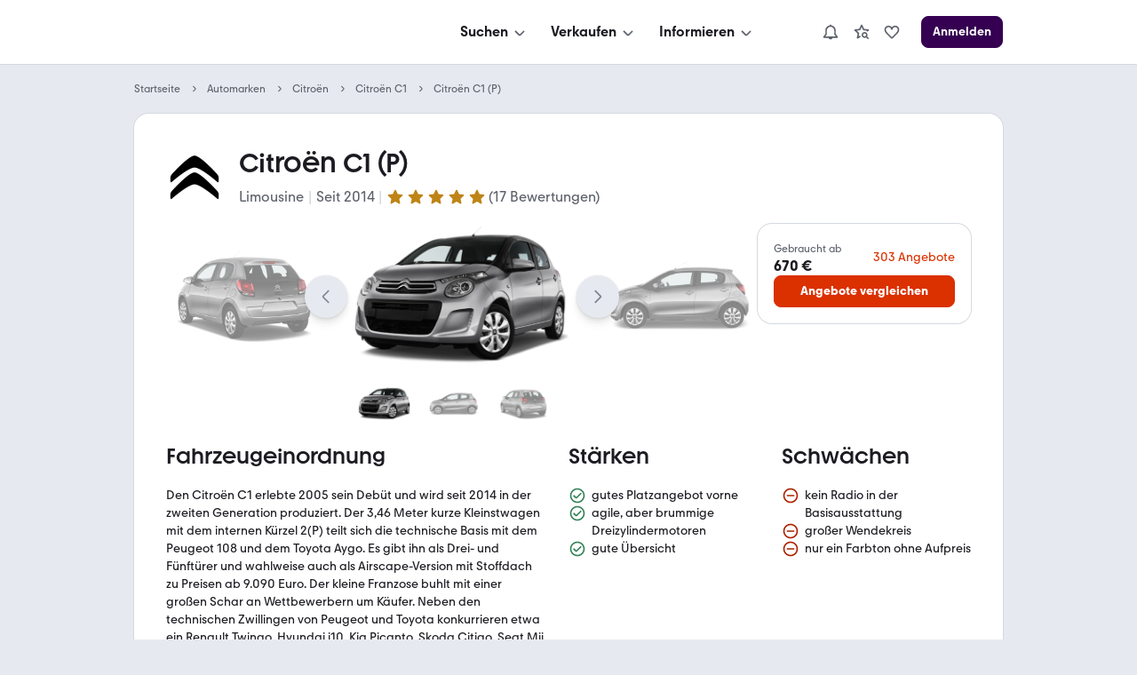

--- FILE ---
content_type: text/css; charset=UTF-8
request_url: https://www.mobile.de/auto/_next/static/css/1e6d3006a89b6b28.css
body_size: 6914
content:
.ChapterNav_info__6dXkP{display:none}.ChapterNav_list__dJbUG{margin:0 auto;list-style:none;padding:0}.ChapterNav_item__P1QRk{border-left-color:transparent;border-bottom-color:transparent;transition:border-color .3s ease,font-weight .3s ease;font-weight:var(--text-weight-400)}.ChapterNav_item__P1QRk span:before{position:relative;display:block;margin-bottom:-20px;content:attr(data-chaptername);width:100%;font-weight:var(--text-weight-600);text-align:center;white-space:nowrap;visibility:hidden}.ChapterNav_item__P1QRk.ChapterNav_active__bXrRB,.ChapterNav_item__P1QRk:hover{border-color:var(--color-action);font-weight:var(--text-weight-600)}@media (max-width:1007px){.ChapterNav_nav__VM3Vi{box-shadow:var(--shadow-level-1);cursor:pointer;transition:all var(--default-transition);text-decoration:none;color:inherit;position:sticky;top:0;width:100%;z-index:2}.ChapterNav_info__6dXkP,.ChapterNav_nav__VM3Vi{background-color:var(--color-background-primary)}.ChapterNav_info__6dXkP{display:grid;grid-template-columns:auto 40px;grid-template-rows:auto auto;padding:var(--space-S);grid-gap:var(--space-XXS);gap:var(--space-XXS);height:60px;position:relative;z-index:100}.ChapterNav_infoTitle__hb_lA{display:-webkit-box;-webkit-box-orient:vertical;-webkit-line-clamp:1;overflow:hidden;text-overflow:ellipsis}.ChapterNav_infoSubtitle__tOCjC{grid-column:1;grid-row:2}.ChapterNav_infoButtonWrapper__R74Tg{grid-row:1/span 2;display:flex;align-items:center;justify-content:flex-end}.ChapterNav_infoButton__w_Stn{-webkit-appearance:none;-moz-appearance:none;appearance:none;background-color:transparent;border:0;width:auto;transition:transform .1s ease-in-out}.ChapterNav_infoButton__w_Stn.ChapterNav_open__QbLZ7{transform:rotate(180deg)}.ChapterNav_infoButton__w_Stn svg{display:inline-block;height:20px;width:auto}.ChapterNav_list__dJbUG{position:absolute;top:100%;width:100%;z-index:90;box-shadow:var(--shadow-level-1);border-top:1px solid var(--color-background-contrast);cursor:pointer;background-color:var(--color-background-primary);transform:translateY(-120%);transition:all .2s ease-in-out}.ChapterNav_list__dJbUG.ChapterNav_showMobile__xsk83{transform:none}.ChapterNav_item__P1QRk{border-left:4px solid transparent}.ChapterNav_item__P1QRk span{display:block;padding:12px 0;margin:0 var(--space-S)}.ChapterNav_item__P1QRk:not(:last-child) span{border-bottom:1px solid var(--color-background-contrast)}.ChapterNav_item__P1QRk:last-child{border-bottom-color:transparent}.ChapterNav_item__P1QRk.ChapterNav_active__bXrRB{border-left-color:var(--color-action);font-weight:var(--text-weight-600)}}@media (min-width:1008px){.ChapterNav_nav__VM3Vi{position:sticky;top:0;z-index:98;margin:0 auto;cursor:pointer}.ChapterNav_list__dJbUG{display:flex;overflow-x:auto;box-shadow:var(--shadow-level-1);background-color:var(--color-background-primary);max-width:var(--content-width)}.ChapterNav_item__P1QRk{grid-column:1;grid-row:1;font-size:var(--text-size-300);line-height:var(--text-height-300);padding:var(--space-S) var(--space-M);border-bottom:4px solid transparent;cursor:pointer}}.ChapterNavCTA_chapterNav__C1wGp{box-shadow:var(--shadow-level-1);background-color:var(--color-background-primary);cursor:pointer;transition:all var(--default-transition);text-decoration:none;color:inherit;position:sticky;top:0;width:100%;max-width:var(--content-width);margin:auto;z-index:2}.ChapterNavCTA_infoContainer__bJdxh{justify-content:space-between;padding:0 var(--space-XL);height:60px;position:relative;background-color:var(--color-background-primary);z-index:100}.ChapterNavCTA_infoContainer__bJdxh,.ChapterNavCTA_infoTextContainer__nloXy{display:flex;align-items:center;gap:var(--space-S)}.ChapterNavCTA_content__QprWb{display:flex;align-items:center}.ChapterNavCTA_minPrice__C9cu9{font-weight:var(--text-weight-500);font-size:var(--text-size-200)}.ChapterNavCTA_startingPrice__Jaf6k{white-space:nowrap}.ChapterNavCTA_placeholderImgContainer__vLopy{width:70px;height:40px;margin-right:var(--space-S)}.ChapterNavCTA_placeholderImgContainer__vLopy img{width:100%;height:100%}.ChapterNavCTA_titleSuffix__cQ0um{font-weight:var(--text-weight-400);font-size:var(--text-size-300);color:var(--color-content-secondary)}.ChapterNavCTA_logoContainer__6p5US{display:flex;height:40px;max-width:70px}.ChapterNavCTA_logoContainer__6p5US img{width:auto;height:100%}.ChapterNavCTA_item__opuBc{border-left:var(--default-box-border-radius) solid;border-left-color:transparent;transition:border-color .3s ease,font-weight .3s ease;font-weight:var(--text-weight-400)}.ChapterNavCTA_item__opuBc,.ChapterNavCTA_item__opuBc:last-child{border-bottom-color:transparent}.ChapterNavCTA_item__opuBc span{display:block;padding:var(--space-S) 0;margin:0 var(--space-S)}.ChapterNavCTA_item__opuBc span:before{position:relative;display:block;margin-bottom:calc(var(--space-M) * -1);content:attr(data-chaptername);width:100%;font-weight:var(--text-weight-600);text-align:center;white-space:nowrap;visibility:hidden}.ChapterNavCTA_item__opuBc:not(:last-child) span{border-bottom:1px solid var(--color-background-contrast)}.ChapterNavCTA_item__opuBc.ChapterNavCTA_active__nprSF,.ChapterNavCTA_item__opuBc:hover{border-color:var(--color-action);font-weight:var(--text-weight-600)}.ChapterNavCTA_stickyCTAData__smIRs{align-self:center;margin-right:var(--space-L)}.ChapterNavCTA_infoTitle__7cHko{display:-webkit-box;-webkit-box-orient:vertical;-webkit-line-clamp:1;overflow:hidden;text-overflow:ellipsis;overflow-wrap:anywhere}.ChapterNavCTA_infoButtonWrapper__oN2hY{grid-row:1/span 2;display:flex;align-items:center;justify-content:flex-end}.ChapterNavCTA_infoButton__8WUGx{-webkit-appearance:none;-moz-appearance:none;appearance:none;background-color:transparent;border:0;width:auto;transition:transform .1s ease-in-out}.ChapterNavCTA_infoButton__8WUGx.ChapterNavCTA_open___h2H_{transform:rotate(180deg)}.ChapterNavCTA_infoButton__8WUGx svg{display:inline-block;height:20px;width:auto}.ChapterNavCTA_list__l8Iim{margin:0 auto;list-style:none;padding:0;position:absolute;top:100%;width:100%;z-index:90;box-shadow:var(--shadow-level-1);border-top:1px solid var(--color-background-contrast);cursor:pointer;border-radius:0 0 var(--default-box-border-radius);background-color:var(--color-background-primary);transform:translateY(-120%);transition:all .2s ease-in-out}.ChapterNavCTA_list__l8Iim.ChapterNavCTA_showMobile__gBFp6{transform:none}@media (max-width:1007px){.ChapterNavCTA_infoContainer__bJdxh{padding:var(--space-S)}.ChapterNavCTA_infoTextContainer__nloXy{gap:initial;flex-direction:column;align-items:flex-start}}.Navbar_breadcrumbs__RZEFx{max-width:var(--content-width);margin:var(--space-M) auto}@media (max-width:1007px){.Navbar_breadcrumbs__RZEFx{margin-left:var(--space-S);margin-right:var(--space-S)}.Navbar_breadcrumbs__RZEFx ol{overflow:scroll}}.Navbar_breadcrumbs__RZEFx li{white-space:nowrap}.Link_button__9R9Py{border:0;padding:0;background:none;text-decoration:underline;cursor:pointer}.Card_card__YWHGX{box-shadow:var(--shadow-level-1);border-radius:var(--radius-content);overflow:hidden;cursor:pointer;transition:all var(--default-transition);text-decoration:none;color:inherit}.Card_card__YWHGX:hover{background-color:var(--color-background-primary-hover)}.Card_inner__KWC2v{--horizontal-gap:var(--space-M);display:flex;flex-direction:column;padding:var(--space-M) var(--horizontal-gap);overflow-wrap:anywhere}@media (max-width:1007px){.Card_inner__KWC2v{--horizontal-gap:var(--space-S)}}@media (max-width:431px){.Card_inner__KWC2v{--horizontal-gap:var(--space-S)}}.Card_centered__p5gMy .Card_inner__KWC2v{align-items:center;text-align:center}.Card_image__jl97Q{background-color:var(
    --color-background-secondary
  );aspect-ratio:var(--aspect-ratio,4/3);display:flex;align-items:center;justify-content:center;border-bottom:1px solid var(--color-background-contrast);border-radius:var(--radius-content) var(--radius-content) 0 0}.Card_image__jl97Q img{display:block;width:60%;height:60%;-o-object-fit:contain;object-fit:contain}.Card_title__6AhHr a{text-decoration:none;color:inherit}.Card_pretitle__1dWPf,.Card_subtitle__BhEwH{color:var(--color-content-secondary)}.Card_maskLink__2oWXR{border:0;padding:0;background:none;cursor:pointer;text-align:left;box-shadow:none}.Card_maskLink__2oWXR:hover{box-shadow:none}.CardGrid_CardGrid__xlrY_{--gap:var(--space-XL);display:grid;grid-template-columns:repeat(var(--column-count),minmax(0,1fr));grid-gap:var(--gap);gap:var(--gap);list-style:none;padding:0;margin:0}@media (max-width:1007px){.CardGrid_CardGrid__xlrY_{--gap:var(--space-M)}}@media (max-width:755px){.CardGrid_CardGrid__xlrY_{--column-count:3!important}}@media (max-width:575px){.CardGrid_CardGrid__xlrY_{--column-count:2!important}}@media (max-width:380px){.CardGrid_CardGrid__xlrY_{--column-count:1!important}}.CardGrid_listItem__vpxbh{box-shadow:var(--shadow-level-1);border-radius:var(--radius-content);cursor:pointer;transition:all var(--default-transition);text-decoration:none;color:inherit}.CardGrid_listItem__vpxbh:hover{background-color:var(--color-background-primary-hover)}.CardGrid_listItem__vpxbh a{display:block;box-shadow:none}.Container_container__0SGNv{max-width:var(--content-width);margin-left:auto;margin-right:auto}.ContentBox_ContentBox__UqZoS{padding:var(--space-XL);overflow:hidden}@media (max-width:1007px){.ContentBox_ContentBox__UqZoS{padding:var(--space-L);border-radius:0!important}}@media (max-width:431px){.ContentBox_ContentBox__UqZoS{padding:var(--space-M)}}.ContentBox_ContentBox__UqZoS.ContentBox_collapseOnMobile__puPXj .ContentBox_collapsibleToggle__sTNhO{display:none}.ContentBox_ContentBox__UqZoS .ContentBox_header__l5cPd{display:grid;grid-template-columns:repeat(auto-fit,minmax(0,auto));grid-template-rows:auto auto;justify-content:flex-start;grid-column-gap:var(--space-M);-moz-column-gap:var(--space-M);column-gap:var(--space-M);word-wrap:break-word}.ContentBox_ContentBox__UqZoS .ContentBox_logo__pIj2o{display:block;width:64px;height:64px;-o-object-position:center;object-position:center;-o-object-fit:contain;object-fit:contain;aspect-ratio:1;grid-row:span 2;align-self:center}@media (max-width:575px){.ContentBox_ContentBox__UqZoS .ContentBox_logo__pIj2o{align-self:auto}}.ContentBox_ContentBox__UqZoS .ContentBox_title__FxQvN{margin-bottom:0;grid-column:2}.ContentBox_ContentBox__UqZoS .ContentBox_subtitle__F7vuy{color:var(--color-content-secondary);grid-column:2}.ContentBox_ContentBox__UqZoS .ContentBox_header__l5cPd+.ContentBox_content__E8tZ9{margin-top:var(--space-M)}.ContentBox_ContentBox__UqZoS .ContentBox_content__E8tZ9 p{max-width:675px}.ContentBox_ContentBox__UqZoS .ContentBox_content__E8tZ9 p+p{margin-top:var(--space-M)}.ContentBox_ContentBox__UqZoS .ContentBox_title__FxQvN+.ContentBox_content__E8tZ9{margin-top:var(--space-XL)}@media (max-width:1007px){.ContentBox_ContentBox__UqZoS.ContentBox_collapseOnMobile__puPXj{padding:var(--space-M)}.ContentBox_ContentBox__UqZoS.ContentBox_collapseOnMobile__puPXj+.ContentBox_ContentBox__UqZoS.ContentBox_collapseOnMobile__puPXj{margin-top:0}.ContentBox_ContentBox__UqZoS.ContentBox_collapseOnMobile__puPXj .ContentBox_collapsibleToggle__sTNhO{padding:0;margin:0;border:0;background:transparent;display:flex;align-items:center;gap:var(--space-S)}.ContentBox_ContentBox__UqZoS.ContentBox_collapseOnMobile__puPXj.ContentBox_open__J5RC_ .ContentBox_collapsibleToggle__sTNhO{margin-bottom:var(--space-M)}.ContentBox_ContentBox__UqZoS.ContentBox_collapseOnMobile__puPXj .ContentBox_collapsibleToggle__sTNhO svg{height:20px;width:auto}.ContentBox_ContentBox__UqZoS.ContentBox_collapseOnMobile__puPXj:not(.ContentBox_open__J5RC_)>.ContentBox_content__E8tZ9,.ContentBox_ContentBox__UqZoS.ContentBox_collapseOnMobile__puPXj>.ContentBox_header__l5cPd{display:none}}.DescriptionBox_box__J_TYE hr{margin:var(--space-XL) 0}.DescriptionBox_box__J_TYE .DescriptionBox_row__0Z1cQ{display:grid;grid-template-columns:300px auto;grid-gap:var(--space-L);gap:var(--space-L)}@media (max-width:755px){.DescriptionBox_box__J_TYE .DescriptionBox_row__0Z1cQ{grid-template-columns:200px auto}}@media (max-width:575px){.DescriptionBox_box__J_TYE .DescriptionBox_row__0Z1cQ{grid-template-columns:1fr}}.DescriptionBox_box__J_TYE .DescriptionBox_quote__h2gRK{font-size:32px;line-height:1.25em;-webkit-hyphens:auto;hyphens:auto;hyphenate-limit-chars:18}@media (max-width:755px){.DescriptionBox_box__J_TYE .DescriptionBox_quote__h2gRK{font-size:22px}}.DescriptionBox_box__J_TYE .DescriptionBox_quote__h2gRK p{display:inline}.DescriptionBox_box__J_TYE .DescriptionBox_quote__h2gRK:after,.DescriptionBox_box__J_TYE .DescriptionBox_quote__h2gRK:before{content:'"';display:inline}.DescriptionBox_box__J_TYE .DescriptionBox_left___MD51{display:flex;flex-direction:column;gap:var(--space-XXL)}@media (max-width:575px){.DescriptionBox_box__J_TYE .DescriptionBox_left___MD51{display:none}}.DescriptionBox_box__J_TYE .DescriptionBox_left___MD51 img{width:100%;max-width:250px;height:auto}.DescriptionBox_box__J_TYE .DescriptionBox_right__LepsH p+p{margin-top:1em}.DescriptionBox_box__J_TYE .DescriptionBox_right__LepsH :is(h1,h2,h3,h4,h5,h6){margin-bottom:var(--space-M)}.DescriptionBox_box__J_TYE .DescriptionBox_right__LepsH :is(h1,h2,h3,h4,h5,h6):not(:first-child){margin-top:var(--space-M)}.SeoLink_seoLink__Bttc1,.SeoLink_seoLink__Bttc1 a{color:var(--color-content-lead);text-decoration:none;transition:color var(--short-transition)}.SeoLink_seoLink__Bttc1:hover{color:var(--color-content-lead-hover)}.SeoLink_seoLink__Bttc1>span{display:flex;align-items:center;gap:var(--space-XXS)}.FooterLinkBox_tabsContentBox__uk01e{padding:var(--space-M)}.FooterLinkBox_tabContentList__lAUS5{padding:0 var(--space-M)}.FooterLinkBox_tabContentList__lAUS5,.SeoLinkList_seoLinkList__mu_Wn{display:grid;grid-template-columns:repeat(auto-fit,minmax(170px,1fr));grid-gap:var(--space-S);gap:var(--space-S);list-style:none;margin:0;margin-top:var(--space-L)}.SeoLinkList_seoLinkList__mu_Wn{padding:var(--space-XL)}.SrpLink_SRPLink__PVyRQ{margin-top:var(--space-M);display:block}.ModelCard_rating__BKKQQ{max-width:100%;display:flex;align-items:center;gap:var(--space-XXS);margin-top:var(--space-S)}.ModelCard_rating__BKKQQ svg{height:16px;width:auto}.ModelCard_link__Lrlvn{display:inline-block;margin-top:var(--space-S);color:var(--color-content-action);border:0;padding:0;background:none;min-height:24px;min-width:24px}.DatenFaktenStage_stage__NU7ej{display:grid;grid-template-columns:auto auto;grid-gap:var(--space-XL);gap:var(--space-XL);align-items:flex-start;justify-content:space-between}@media (max-width:755px){.DatenFaktenStage_stage__NU7ej{display:flex;flex-direction:column}}.DatenFaktenStage_excerpt__XpbXj{margin-top:var(--space-L)}.DatenFaktenStage_excerpt__XpbXj p:not(:last-child){margin-bottom:1em}.DatenFaktenStage_excerpt__XpbXj p:not(:first-child){margin-top:1em}.DatenFaktenStage_modelCard__mOUQa{max-width:290px}@media (max-width:575px){.DatenFaktenStage_modelCard__mOUQa{max-width:none}}.ListingAdsBox_link__YREBj{display:inline-block;margin-top:var(--space-S);color:var(--color-content-action)}.ListingAdsBox_cardImage__lJbZq img{width:100%;height:100%}.ListingAdsBox_cardImageMaxHeight__dMe2e{max-height:150px}.ListingAdsBox_cardInList__sjZ1E{height:100%;width:100%;display:flex;flex-direction:column}.ListingAdsBox_buttonWrapper__GQyne{text-align:center;margin-top:var(--space-XL)}.RateContentBox_cardonisCsatSurvey__9thp5 [role=dialog]>div{min-width:100%!important}.VariantSpec_spec__GkZzU{display:flex;align-items:center;justify-content:flex-start;gap:var(--space-M)}@media (max-width:1007px){.VariantSpec_spec__GkZzU{gap:var(--space-S)}}.VariantSpec_spec__GkZzU dl{margin:0}.VariantSpec_spec__GkZzU dt{color:var(--color-content-secondary)}.VariantTables_grid__b31mO{display:grid;grid-template-columns:repeat(2,minmax(0,1fr));grid-gap:var(--space-XL);gap:var(--space-XL)}@media (max-width:1007px){.VariantTables_grid__b31mO{gap:var(--space-M)}}@media (max-width:755px){.VariantTables_grid__b31mO{display:flex;flex-direction:column;gap:var(--space-XL)}}.VariantTables_column__EOg_H{display:flex;flex-direction:column;gap:var(--space-M)}.VariantTables_pretitle__ROStU{color:var(--color-content-secondary)}.VariantTables_tableWrapper__ELaQX table{margin:0;width:100%;border-collapse:collapse}.VariantTables_tableWrapper__ELaQX table tr:nth-child(2n){background-color:var(--color-background-highlight)}.VariantTables_tableWrapper__ELaQX table tr td{padding:var(--space-S);width:50%;vertical-align:top}.VariantTables_tableWrapper__ELaQX table tr td .VariantTables_subtitle__yG9Ll{color:var(--color-content-secondary);margin-top:var(--space-S)}.VariantTables_rowDetails__6_nUs{word-break:break-word}.VariantSpecsBox_box__q2V7Z{display:flex;flex-direction:column;align-items:stretch;gap:var(--space-L)}.VariantSpecsBox_header__y8ibb{display:flex;align-items:center;gap:var(--space-M);justify-content:space-between}@media (max-width:1007px){.VariantSpecsBox_header__y8ibb{margin-top:var(--space-M);flex-direction:column;align-items:stretch}}.VariantSpecsBox_header__y8ibb .VariantSpecsBox_select__Eg7fo{-webkit-user-select:none;-moz-user-select:none;user-select:none}.VariantSpecsBox_grid__cJzjM{--column-count:3;--gap:var(--space-XL);display:grid;grid-template-columns:repeat(var(--column-count),minmax(0,1fr));grid-gap:var(--gap);gap:var(--gap)}@media (max-width:1007px){.VariantSpecsBox_grid__cJzjM{--column-count:2;--gap:var(--space-L)}}@media (max-width:575px){.VariantSpecsBox_grid__cJzjM{--gap:var(--space-M)}}@media (max-width:380px){.VariantSpecsBox_grid__cJzjM{--column-count:1}}.VariantSpecsBox_grid__cJzjM svg{flex-shrink:0}@media (max-width:1007px){.VariantSpecsBox_grid__cJzjM svg{max-width:40px}}.VariantSpecsBox_variantTables__gW_te{margin-top:var(--space-XL)}.VariantSpecsBox_footer__voh8i{color:var(--color-content-secondary)}.HomePage_seoLinksInBox__BFq2N{padding-left:0;padding-right:0}.TextExcerpt_excerptContainer__EoGzh{position:relative}.TextExcerpt_excerpt__df_L2{display:-webkit-box;-webkit-box-orient:vertical;-webkit-line-clamp:var(--data-number-of-lines);overflow:hidden}.TextExcerpt_link__Y_SSS{position:absolute;right:0;bottom:.04em;background-color:var(--color-background-primary)}.TextExcerpt_link__Y_SSS>span{color:var(--color-action);cursor:pointer;text-decoration:underline}.TextExcerpt_link__Y_SSS:before{content:"… ";color:#000;color:initial;position:relative;z-index:1}.TextExcerpt_link__Y_SSS:after{content:"";position:absolute;right:calc(100% - 10px);top:0;height:100%;width:30px;z-index:0;background:linear-gradient(90deg,transparent 0,var(--color-background-primary) 50%,var(--color-background-primary) 100%)}.TextExcerpt_link__Y_SSS>span:hover{opacity:.8}.TextExcerpt_excerpt__df_L2.TextExcerpt_showAll__Xj3Fm{display:block}.TextExcerpt_showAll__Xj3Fm .TextExcerpt_link__Y_SSS{position:relative;right:auto;display:inline-block;margin-top:var(--space-S)}.TextExcerpt_showAll__Xj3Fm .TextExcerpt_link__Y_SSS:after,.TextExcerpt_showAll__Xj3Fm .TextExcerpt_link__Y_SSS:before{content:none}.CimenioSummary_container__Y7ZHW{display:flex;flex-direction:column;flex-shrink:0}.CimenioSummary_container__Y7ZHW>*{position:relative}.CimenioSummary_overall__1Bzfb{display:grid;place-content:center;padding:var(--space-L)}.CimenioSummary_overall__1Bzfb>div{display:flex;flex-direction:column;align-items:stretch;gap:var(--space-S)}.CimenioSummary_overall__1Bzfb .CimenioSummary_lower__EJi3m,.CimenioSummary_overall__1Bzfb .CimenioSummary_upper__7hzZw{display:flex;align-items:center;justify-content:center}.CimenioSummary_overall__1Bzfb .CimenioSummary_upper__7hzZw{gap:var(--space-S)}.CimenioSummary_overall__1Bzfb .CimenioSummary_lower__EJi3m{gap:var(--space-XS)}.CimenioSummary_categories__8gsm9{display:flex;flex-direction:column;align-items:stretch;gap:var(--space-XS);align-self:stretch}.CimenioSummary_categories__8gsm9:only-child{grid-column:span 2}.CimenioSummary_categoryName__xrgIf{flex-shrink:0}.CimenioSummary_categoryLine__Xs6Ld{display:flex;align-items:center;gap:var(--space-S)}.CimenioSummary_categoryLine__Xs6Ld svg{height:15px;width:auto}.CimenioSummary_categoryDashes__lmtBi{height:0;width:100%;transform:translateY(.3em);border-bottom:1px dashed var(--color-background-contrast);min-width:20px}.CimenioSummary_categoryValue__IxteY{white-space:nowrap}.CimenioReviews_reviews__QgBGM{display:flex;flex-direction:column;gap:var(--space-L)}@media (max-width:1007px){.CimenioReviews_reviews__QgBGM{gap:var(--space-M)}}.CimenioReviews_card__MZoVh{display:flex;flex-direction:column;align-items:stretch;padding:var(--space-M)}.CimenioReviews_card__MZoVh>div{display:flex;flex-direction:column;align-items:stretch;gap:var(--space-M);flex-grow:1}.CimenioReviews_cardHeader__7TqGG{display:grid;grid-template-columns:40px auto;align-items:center;grid-column-gap:var(--space-S);-moz-column-gap:var(--space-S);column-gap:var(--space-S)}.CimenioReviews_cardHeader__7TqGG>*{display:flex}.CimenioReviews_cardHeader__7TqGG>div:first-child{grid-row:1/span 2;width:100%;aspect-ratio:1;height:auto}.CimenioReviews_cardHeaderTitle__N3_Bs{grid-row:1;color:var(--color-content-secondary);min-width:0}.CimenioReviews_cardHeaderTitle__N3_Bs em{color:var(--color-content-lead);font-style:normal;font-weight:500}.CimenioReviews_cardHeaderTitle__N3_Bs .CimenioReviews_date__Z5AXX{white-space:nowrap;overflow:hidden;text-overflow:ellipsis}.CimenioReviews_cardHeaderSubtitle__oEdDn{grid-row:2}.CimenioReviews_cardStars__3DK5Q>svg{height:16px}.CimenioReviews_cardBody__dbPtE{display:flex;flex-direction:column;gap:var(--space-XS)}.CimenioReviews_grid__VRzh6{display:grid;grid-template-columns:repeat(3,minmax(0,1fr));grid-gap:var(--space-M);gap:var(--space-M)}@media (max-width:1007px){.CimenioReviews_grid__VRzh6{grid-template-columns:repeat(1,minmax(0,1fr))}}.CimenioReviews_gridItemTitle__NPw0Q{margin-bottom:var(--space-XS)}.CimenioReviews_gridItemContent__9PFYf{-webkit-hyphens:auto;hyphens:auto}.CimenioReviews_proConList__jhy4O{padding:0;margin:0;display:flex;flex-direction:column;gap:var(--space-XXS)}.CimenioReviews_proConItem__Q3SDl{display:flex;align-items:flex-start;-webkit-hyphens:manual;hyphens:manual}.CimenioReviews_proConItem__Q3SDl>svg{height:1em;width:auto;display:inline-block;flex-shrink:0;margin-right:var(--space-XS);margin-top:.25em}.CimenioReviews_proList__m5j40 .CimenioReviews_proConItem__Q3SDl>svg path{fill:var(--color-success)}.CimenioReviews_conList__z_uVr .CimenioReviews_proConItem__Q3SDl>svg path{fill:var(--color-error)}.CimenioReviews_showMoreContainer__Y39m7{display:flex;justify-content:center;margin-top:var(--space-L)}.CimenioReviewBox_container__zocge{display:flex;gap:var(--space-L)}@media (max-width:1007px){.CimenioReviewBox_container__zocge{flex-direction:column}}.FiftyFiftyRow_row__slB_0{display:grid;grid-template-columns:repeat(2,minmax(0,1fr));grid-gap:var(--space-XL);gap:var(--space-XL)}@media (max-width:1007px){.FiftyFiftyRow_row__slB_0{display:flex;flex-direction:column}}.FiftyFiftyRow_row__slB_0+.FiftyFiftyRow_row__slB_0{margin-top:var(--space-XL)}.FiftyFiftyRow_row__slB_0 .FiftyFiftyRow_column__HCi4l:only-child{grid-column:span 2}.FiftyFiftyRow_imageColumn__l7Hbv{position:relative}@media (max-width:1007px){.FiftyFiftyRow_imageColumn__l7Hbv{order:0}.FiftyFiftyRow_contentColumn__WffEk,.FiftyFiftyRow_content__BzuSd{order:1}}.FiftyFiftyRow_headline__eb8aj+.FiftyFiftyRow_content__BzuSd{margin-top:var(--space-M)}.FiftyFiftyRow_content__BzuSd ul{padding-left:0;display:flex;flex-direction:column;gap:var(--space-S)}.FiftyFiftyRow_content__BzuSd p+ul{margin-top:var(--space-L)}.FiftyFiftyRow_content__BzuSd ul li{display:flex;align-items:flex-start;font-weight:var(--text-weight-500)}.FiftyFiftyRow_content__BzuSd ul li svg{width:20px;transform:translateY(-.05em);flex-shrink:0;margin-right:var(--space-S)}.FiftyFiftyRow_content__BzuSd ul li svg path{fill:var(--color-action)}.FiftyFiftyRow_content__BzuSd p{max-width:none!important}.FiftyFiftyRow_content__BzuSd p+p{margin-top:var(--space-S)}.FiftyFiftyRow_image___KMH5{max-width:100%;display:block;position:absolute;width:100%;-o-object-fit:cover;object-fit:cover;-o-object-position:center;object-position:center;border-radius:var(--radius-image);aspect-ratio:1/1}@media (max-width:1007px){.FiftyFiftyRow_image___KMH5{position:relative}}.ListingBox_box__WUyVk{padding:var(--space-M);display:flex;flex-direction:column;gap:var(--space-S)}@media (max-width:575px){.ListingBox_box__WUyVk{border-radius:var(
      --radius-content
    )!important}}@media (max-width:1007px) and (min-width:432px){.ListingBox_box__WUyVk{flex-direction:row;justify-content:space-between;flex-wrap:wrap}}.ListingBox_row__dlTan{display:grid;grid-template-rows:auto auto;grid-template-columns:auto auto;grid-column-gap:var(--space-XL);-moz-column-gap:var(--space-XL);column-gap:var(--space-XL)}@media (max-width:1007px) and (min-width:432px){.ListingBox_row__dlTan{display:flex;flex-direction:column;align-items:flex-start;-moz-column-gap:var(--space-L);column-gap:var(--space-L)}}.ListingBox_row__dlTan+.ListingBox_row__dlTan{border:solid var(--color-background-contrast);border-width:1px 0 0;padding-top:var(--space-S)}@media (max-width:1007px) and (min-width:432px){.ListingBox_row__dlTan+.ListingBox_row__dlTan{border-top:none;border-left-width:1px;padding-top:0;padding-left:var(--space-M)}}.ListingBox_row__dlTan .ListingBox_title__VJU_o{grid-row:2}.ListingBox_row__dlTan .ListingBox_label__hMFK6{color:var(--color-content-secondary)}.ListingBox_row__dlTan .ListingBox_link__YqH4T{grid-row:1/span 2;display:flex;align-items:center;justify-content:flex-end}@media (max-width:1007px){.ListingBox_row__dlTan .ListingBox_link__YqH4T{margin-top:var(--space-XS)}}.ListingBox_row__dlTan .ListingBox_link__YqH4T>*{cursor:pointer;color:var(--color-content-action);text-decoration:none}.ListingBox_row__dlTan .ListingBox_link__YqH4T>:hover{color:var(--color-content-action-hover);text-decoration:underline}@media (max-width:1007px){.ListingBox_buttonContainer__xjxDd{align-self:center}}@media (max-width:575px){.ListingBox_buttonContainer__xjxDd{flex-basis:100%;margin-top:var(--space-S);width:100%}}.ListingBox_button__iFIW5{width:100%}.ModelStageGallery_gallery__FVucA{display:block;min-width:0;z-index:1;position:relative;--inactive-opacity:.5}.ModelStageGallery_slider__oEg21{margin-left:calc(-1 * var(--space-XL));width:calc(100% + 2 * var(--space-XL))}.ModelStageGallery_slider__oEg21 .swiper-wrapper{cursor:grab}.ModelStageGallery_thumbs__lRHKI .swiper-wrapper{justify-content:center}.ModelStageGallery_thumb__xyF_L{width:60px;cursor:pointer}@media (max-width:1007px){.ModelStageGallery_thumb__xyF_L{width:45px}}.ModelStageGallery_thumb__xyF_L img{width:100%;transition:all .2s}.ModelStageGallery_slide__xXTmk img{display:block;width:100%;transition:all .3s ease-in-out}.ModelStageGallery_thumb__xyF_L:not(.swiper-slide-thumb-active) img{opacity:var(--inactive-opacity)}.ModelStageGallery_slide__xXTmk{align-self:center}.ModelStageGallery_slide__xXTmk:not(.swiper-slide-active) img{transform:scale(.7);opacity:var(--inactive-opacity)}.ModelStageGallery_slide__xXTmk.swiper-slide-active img{transform:none}.ModelStageGallery_navigationButton__4CB6t{padding:0;-webkit-appearance:none;-moz-appearance:none;appearance:none;width:48px;height:48px;border:0;border-radius:100%;box-shadow:var(--shadow-level-2);display:grid;place-content:center;background-color:var(--color-background-secondary);position:absolute;top:50%;transform:translateY(-50%);z-index:10;cursor:pointer;transition:all .2s}.ModelStageGallery_navigationButton__4CB6t:hover{background-color:var(--color-background-highlight)}.ModelStageGallery_navigationButton__4CB6t.ModelStageGallery_prev__JYwSK{left:26%}@media (max-width:575px){.ModelStageGallery_navigationButton__4CB6t.ModelStageGallery_prev__JYwSK{left:15%}}.ModelStageGallery_navigationButton__4CB6t.ModelStageGallery_next__eVnA3{right:26%}@media (max-width:575px){.ModelStageGallery_navigationButton__4CB6t.ModelStageGallery_next__eVnA3{right:15%}}.ModelStageGallery_navigationButton__4CB6t svg{width:20px;height:20px;display:block;color:var(--color-content-silent)}.ModelStage_header__AbmYD{display:flex!important;flex-direction:column;gap:var(--space-XS)}.ModelStage_descriptionRow__Zov8H{display:grid;grid-template-columns:1fr 1fr;margin-top:var(--space-M);overflow-wrap:anywhere}.ModelStage_descriptionRow__Zov8H p+p{margin-top:var(--space-S)}.ModelStage_title___JmxG{font-size:30px}.ModelStage_subtitle__npoK5{margin-top:0!important;display:flex;color:var(--color-content-secondary);-moz-column-gap:var(--space-S);column-gap:var(--space-S);flex-wrap:wrap}.ModelStage_subtitle__npoK5>*{display:flex;align-items:center}.ModelStage_subtitle__npoK5>:not(:first-child):before{content:none}.ModelStage_subtitle__npoK5 a{color:inherit;text-decoration:none}.ModelStage_subtitle__npoK5 a:hover{text-decoration:underline}.ModelStage_excerpt__92V_2{grid-column:1/span 2}.ModelStage_headline__18hyG{margin-bottom:var(--space-M)}.ModelStage_galleryContainer__ZUhqn{display:block}.ModelStage_galleryContainer__ZUhqn>*{min-width:0}.ModelStage_galleryContainer__ZUhqn .ModelStage_listingBox___6OjI{margin-top:var(--space-M);justify-content:flex-start;-moz-column-gap:40px;column-gap:40px}.ModelStage_gallery___kRQ3,.ModelStage_image__on0GF{margin-top:var(--space-M);margin-bottom:var(--space-M)}.ModelStage_image__on0GF{display:block;margin-left:auto;margin-right:auto}.ModelStage_proConList__J_VyG{padding:0;margin:0;display:flex;flex-direction:column;gap:var(--space-S)}.ModelStage_proConItem__6el4g{display:flex;align-items:flex-start;-webkit-hyphens:manual;hyphens:manual}.ModelStage_proConItem__6el4g>svg{height:20px;width:auto;display:inline-block;flex-shrink:0;margin-right:var(--space-XS)}.ModelStage_proList__QaUWK .ModelStage_proConItem__6el4g>svg path{fill:var(--color-success)}.ModelStage_conList__4Yib5 .ModelStage_proConItem__6el4g>svg path{fill:var(--color-error)}.ModelStage_SRPLink__2I9Og{display:inline-block;margin:1em 0}@media (min-width:432px){.ModelStage_header__AbmYD{display:grid!important}.ModelStage_subtitle__npoK5>:not(:first-child):before{content:"|";display:inline-block;margin:0 .3em;color:var(--color-background-contrast)}}@media (min-width:1008px){.ModelStage_excerpt__92V_2{grid-column:unset}.ModelStage_descriptionRow__Zov8H{gap:var(--space-L);grid-template-columns:4fr 2fr 2fr}.ModelStage_galleryContainer__ZUhqn{display:flex;align-items:flex-start;gap:var(--space-XL)}.ModelStage_galleryContainer__ZUhqn .ModelStage_listingBox___6OjI{flex-shrink:0}.ModelStage_SRPLink__2I9Og{margin-bottom:0}}.PictureGallery_grid__byz6_{display:grid;grid-template-columns:repeat(12,minmax(0,1fr));grid-template-rows:repeat(2,minmax(0,1fr));grid-gap:var(--space-L);gap:var(--space-L)}.PictureGallery_item__D7ccE{aspect-ratio:1/1;min-height:0;min-width:0}.PictureGallery_image__rEdiN{width:100%;height:100%;-o-object-fit:cover;object-fit:cover;border-radius:var(--radius-image)}.PictureGallery_grid__byz6_.PictureGallery_total-1__mlOZR .PictureGallery_item__D7ccE:first-child{grid-column:span 12;grid-row:span 3}.PictureGallery_grid__byz6_.PictureGallery_total-2__zHr8U .PictureGallery_item__D7ccE{grid-column:span 6;grid-row:span 3}.PictureGallery_grid__byz6_.PictureGallery_total-3__PVGF7 .PictureGallery_item__D7ccE{grid-column:span 4}.PictureGallery_grid__byz6_.PictureGallery_total-3__PVGF7 .PictureGallery_item__D7ccE:first-child{grid-column:span 8;grid-row:span 2}.PictureGallery_grid__byz6_.PictureGallery_total-3__PVGF7 .PictureGallery_item__D7ccE:not(:first-child){aspect-ratio:unset;height:100%}.PictureGallery_grid__byz6_.PictureGallery_total-4__EGUJF .PictureGallery_item__D7ccE{grid-column:span 6}.PictureGallery_grid__byz6_.PictureGallery_total-5__U9Fv0 .PictureGallery_item__D7ccE{grid-column:span 3}.PictureGallery_grid__byz6_.PictureGallery_total-5__U9Fv0 .PictureGallery_item__D7ccE:first-child{grid-column:span 6;grid-row:span 2}.PictureGallery_grid__byz6_.PictureGallery_total-5__U9Fv0 .PictureGallery_item__D7ccE:not(:first-child){aspect-ratio:unset;height:100%}.PictureGallery_grid__byz6_.PictureGallery_total-6__QBvfa .PictureGallery_item__D7ccE{grid-column:span 4}.PictureGallery_grid__byz6_.PictureGallery_total-7__uKNAq .PictureGallery_item__D7ccE{grid-column:span 2}.PictureGallery_grid__byz6_.PictureGallery_total-7__uKNAq .PictureGallery_item__D7ccE:first-child{grid-column:span 6;grid-row:span 2}.PictureGallery_grid__byz6_.PictureGallery_total-7__uKNAq .PictureGallery_item__D7ccE:not(:first-child){aspect-ratio:unset;height:100%}.PictureGallery_grid__byz6_.PictureGallery_total-8__tNK6d .PictureGallery_item__D7ccE{grid-column:span 3}.PictureGallery_grid__byz6_.PictureGallery_total-9__Ltgt1 .PictureGallery_item__D7ccE{grid-column:span 4}.PictureGallery_grid__byz6_.PictureGallery_total-10__wReFf{grid-template-rows:repeat(3,minmax(0,1fr))}.PictureGallery_grid__byz6_.PictureGallery_total-10__wReFf .PictureGallery_item__D7ccE{grid-column:span 2}.PictureGallery_grid__byz6_.PictureGallery_total-10__wReFf .PictureGallery_item__D7ccE:first-child{grid-column:span 6;grid-row:span 3}.PictureGallery_grid__byz6_.PictureGallery_total-10__wReFf .PictureGallery_item__D7ccE:not(:first-child){height:100%}@media (max-width:1007px){.PictureGallery_grid__byz6_{grid-template-columns:repeat(2,minmax(0,1fr));grid-template-rows:auto!important;gap:var(--space-M)}.PictureGallery_item__D7ccE{grid-column:span 1!important;grid-row:unset!important;aspect-ratio:1/1!important}.PictureGallery_item__D7ccE:first-child{grid-column:span 2!important}.PictureGallery_grid__byz6_:has(>.PictureGallery_item__D7ccE:last-child:nth-child(2n)){.PictureGallery_item__D7ccE:nth-child(2){grid-column:span 2!important}}}.AdacReport_report__pPGuB{display:grid;grid-template-columns:2fr 3fr;margin-top:var(--space-XL);grid-gap:var(--space-M);gap:var(--space-M)}@media (max-width:1007px){.AdacReport_report__pPGuB{display:flex;flex-direction:column}}.AdacReport_title___rcIN{display:grid;grid-template-columns:44px auto;grid-column-gap:var(--space-S);-moz-column-gap:var(--space-S);column-gap:var(--space-S);grid-row-gap:var(--space-XXS);row-gap:var(--space-XXS)}.AdacReport_title___rcIN svg{grid-row:1/span 2;width:100%;height:auto}.AdacReport_subtitle__Ocbyv{grid-column:2;color:var(--color-content-secondary)}.AdacReport_description__pjnjz{margin-top:var(--space-L)}.AdacReport_description__pjnjz strong{color:var(--color-content-lead)}.AdacReport_description__pjnjz span{color:var(--color-content-secondary)}.AdacReport_description__pjnjz span:not(:last-child),.AdacReport_description__pjnjz strong:not(:last-child){display:inline-block;margin-right:.3em}.AdacReport_link__T8LH4{display:inline-block;margin-top:var(--space-M);color:var(--color-content-action)}.AdacReport_link__T8LH4:hover{color:var(--color-content-action-hover)}.AdacReport_reportList__ZIHxC{margin:0;display:flex;flex-direction:column;gap:var(--space-XXS);list-style-type:none;padding:10px 0 0}.AdacReport_reportListItem__RhaN1 dl{display:flex;align-items:stretch;margin:0;gap:var(--space-XXS)}.AdacReport_reportListItem__RhaN1 dt{display:flex;flex-grow:1;gap:var(--space-XXS)}.AdacReport_reportListItem__RhaN1 .AdacReport_reportListItemText__fDpIQ{display:flex;align-items:center;padding:var(--space-S);background-color:var(--color-adac);color:var(--color-on-adac);flex-grow:1;border-radius:var(--radius-image) 0 0 var(--radius-image)}.AdacReport_reportListItem__RhaN1 img{display:block;height:100%;width:auto}.AdacReport_reportListItem__RhaN1 dd{margin:0;color:var(--color-on-adac);background-color:var(--color-adac);width:50px;display:flex;align-items:center;justify-content:center;padding:var(--space-S);font-weight:500;text-align:center;border-radius:0 var(--radius-image) var(--radius-image) 0}.AdacReport_chipList__06Nqy{margin-top:var(--space-XXS);display:flex;flex-wrap:wrap;gap:var(--space-XXS)}.AdacReport_chip__WE1Tj{pointer-events:none}.NcapReport_report__NbkCn{display:grid;grid-template-columns:2fr 3fr;margin-top:var(--space-XL);grid-gap:var(--space-M);gap:var(--space-M)}@media (max-width:1007px){.NcapReport_report__NbkCn{display:flex;flex-direction:column}}.NcapReport_title__6vHMM{display:grid;grid-template-columns:80px auto;grid-column-gap:var(--space-S);-moz-column-gap:var(--space-S);column-gap:var(--space-S);grid-row-gap:var(--space-XXS);row-gap:var(--space-XXS)}.NcapReport_title__6vHMM svg{grid-row:1/span 2;width:100%;height:auto}.NcapReport_subtitle__naJ73{grid-column:2;color:var(--color-content-secondary)}.NcapReport_description__ojC_a{margin-top:var(--space-L)}.NcapReport_description__ojC_a strong{font-size:14px;color:var(--color-content-lead)}.NcapReport_description__ojC_a span{color:var(--color-content-secondary)}.NcapReport_description__ojC_a span:not(:last-child),.NcapReport_description__ojC_a strong:not(:last-child){display:inline-block;margin-right:.3em}.NcapReport_link__2lqIi{display:inline-block;margin-top:var(--space-M);color:var(--color-content-action)}.NcapReport_link__2lqIi:hover{color:var(--color-content-action-hover)}.NcapReport_dots__ur1kk{display:flex;gap:var(--space-S);align-items:center;margin-bottom:var(--space-XS)}.NcapReport_dot__ZO8uN{width:16px;height:16px;border-radius:100%;border:1px solid var(--color-content-lead)}.NcapReport_dot__ZO8uN.NcapReport_filled__UUZzj{background-color:var(--color-warning)}.NcapReport_ratings___bS_K{background-color:var(--color-background-warning);padding:var(--space-M);border-radius:4px;margin:0;list-style-type:none;display:grid;grid-template-columns:repeat(2,minmax(0,1fr));grid-gap:var(--space-M);gap:var(--space-M)}.NcapReport_ratings___bS_K li{display:flex;align-items:center;gap:var(--space-M);justify-content:flex-start;text-align:left}.NcapReport_ratings___bS_K li dd,.NcapReport_ratings___bS_K li dl{margin:0}.RatingsBox_heading__ChaAu{margin-top:var(--space-L)}.Video_video__eouy_{width:100%}.Video_player__SC7wk{position:relative;display:flex;align-items:center;justify-content:center;aspect-ratio:1.776/1;border-radius:var(--default-box-border-radius);background-color:var(--color-background-secondary);overflow:hidden}.Video_caption__bs0ye{margin-top:var(--space-M)}.Video_captionText__ATchG+.Video_captionText__ATchG{margin-top:var(--space-S)}.Video_player__SC7wk>div,.Video_player__SC7wk>iframe{position:absolute;max-width:100%;max-height:100%}.Video_reactPlayer__m1yR8{width:100%!important;height:100%!important}.ModelPage_alternativesList__Ok3AD{list-style-type:none;padding-inline-start:unset}.ModelPage_description__aYkB0{margin-top:var(--space-M);margin-bottom:var(--space-L)}.SeriesStage_stage__aLKu2{position:relative;display:flex;-moz-column-gap:var(--space-L);column-gap:var(--space-L)}@media (max-width:1007px){.SeriesStage_stage__aLKu2{display:flex;flex-direction:column;row-gap:var(--space-M)}}.SeriesStage_stage__aLKu2>div:nth-child(2){grid-column:1}.SeriesStage_stage__aLKu2 .SeriesStage_listingBoxContainer__g2kWz{width:290px}@media (max-width:1007px){.SeriesStage_stage__aLKu2 .SeriesStage_listingBoxContainer__g2kWz{width:100%}}.SeriesStage_headlineSuffix__LooVI{font-weight:200;font-size:32px;color:var(--color-content-secondary)}.SeriesStage_SRPLink__ci_lC{margin-top:var(--space-M);display:block}.SeriesStage_subtitle__UDMOz{margin-top:0!important;display:flex;color:var(--color-content-secondary);-moz-column-gap:var(--space-S);column-gap:var(--space-S);flex-wrap:wrap}.SeriesStage_subtitle__UDMOz>*{display:flex;align-items:center}.SeriesStage_subtitle__UDMOz>:not(:first-child):before{content:none}.SeriesStage_subtitle__UDMOz a{color:inherit;text-decoration:none}.SeriesStage_subtitle__UDMOz a:hover{text-decoration:underline}

--- FILE ---
content_type: application/javascript; charset=UTF-8
request_url: https://www.mobile.de/auto/_next/static/chunks/680-dcb949e5b794146e.js
body_size: 67091
content:
(self.webpackChunk_N_E=self.webpackChunk_N_E||[]).push([[680],{463:(e,t,l)=>{"use strict";l.d(t,{c:()=>u});var n=l(4232),o=l(5039),i=l.n(o),s=l(2788),r=l(6829),a=l.n(r);let u=({profilePictureSrc:e="",firstName:t="",lastName:l="",isEmphasized:o=!1})=>e?n.createElement("div",{className:i()(a().userThumbnail,a().userProfilePicture),style:{backgroundImage:`url(${e})`}}):t&&l?n.createElement("div",{className:i()(a().userThumbnail,a().userNameAvatar,{[a().isEmphasized]:o})},t.charAt(0).toUpperCase(),l.charAt(0).toUpperCase()):n.createElement("div",{className:i()(a().userThumbnail,a().userIcon,{[a().isEmphasized]:o})},n.createElement(s.KJW,{size:"medium"}))},625:(e,t,l)=>{"use strict";l.d(t,{Wx:()=>u});var n=l(4232),o=Object.defineProperty,i=new Map,s=new WeakMap,r=0,a=void 0;function u({threshold:e,delay:t,trackVisibility:l,rootMargin:o,root:c,triggerOnce:d,skip:m,initialInView:p,fallbackInView:_,onChange:h}={}){var f;let[g,v]=n.useState(null),w=n.useRef(h),[b,C]=n.useState({inView:!!p,entry:void 0});w.current=h,n.useEffect(()=>{let n;if(!m&&g)return n=function(e,t,l={},n=a){if(void 0===window.IntersectionObserver&&void 0!==n){let o=e.getBoundingClientRect();return t(n,{isIntersecting:n,target:e,intersectionRatio:"number"==typeof l.threshold?l.threshold:0,time:0,boundingClientRect:o,intersectionRect:o,rootBounds:o}),()=>{}}let{id:o,observer:u,elements:c}=function(e){let t=Object.keys(e).sort().filter(t=>void 0!==e[t]).map(t=>{var l;return`${t}_${"root"===t?!(l=e.root)?"0":(s.has(l)||(r+=1,s.set(l,r.toString())),s.get(l)):e[t]}`}).toString(),l=i.get(t);if(!l){let n,o=new Map,s=new IntersectionObserver(t=>{t.forEach(t=>{var l;let i=t.isIntersecting&&n.some(e=>t.intersectionRatio>=e);e.trackVisibility&&void 0===t.isVisible&&(t.isVisible=i),null==(l=o.get(t.target))||l.forEach(e=>{e(i,t)})})},e);n=s.thresholds||(Array.isArray(e.threshold)?e.threshold:[e.threshold||0]),l={id:t,observer:s,elements:o},i.set(t,l)}return l}(l),d=c.get(e)||[];return c.has(e)||c.set(e,d),d.push(t),u.observe(e),function(){d.splice(d.indexOf(t),1),0===d.length&&(c.delete(e),u.unobserve(e)),0===c.size&&(u.disconnect(),i.delete(o))}}(g,(e,t)=>{C({inView:e,entry:t}),w.current&&w.current(e,t),t.isIntersecting&&d&&n&&(n(),n=void 0)},{root:c,rootMargin:o,threshold:e,trackVisibility:l,delay:t},_),()=>{n&&n()}},[Array.isArray(e)?e.toString():e,g,c,o,d,m,l,_,t]);let x=null==(f=b.entry)?void 0:f.target,y=n.useRef(void 0);g||!x||d||m||y.current===x||(y.current=x,C({inView:!!p,entry:void 0}));let S=[v,b.inView,b.entry];return S.ref=S[0],S.inView=S[1],S.entry=S[2],S}n.Component},1060:(e,t,l)=>{"use strict";l.d(t,{A:()=>W});var n,o,i=l(4232),s=l.t(i,2),r=l(5039),a=l.n(r),u=l(2788),c=l(6928),d=l(8477),m=l.t(d,2),p=l(8116);function _(){return(_=Object.assign?Object.assign.bind():function(e){for(var t=1;t<arguments.length;t++){var l=arguments[t];for(var n in l)Object.prototype.hasOwnProperty.call(l,n)&&(e[n]=l[n])}return e}).apply(this,arguments)}let h=i.createContext(null),f=i.createContext(null),g=i.createContext(null),v=i.createContext({outlet:null,matches:[],isDataRoute:!1});function w(){return null!=i.useContext(g)}function b(){return w()||(0,p.Oi)(!1),i.useContext(g).location}function C(e){i.useContext(f).static||i.useLayoutEffect(e)}function x(e,t){let{relative:l}=void 0===t?{}:t,{future:n}=i.useContext(f),{matches:o}=i.useContext(v),{pathname:s}=b(),r=JSON.stringify((0,p.yD)(o,n.v7_relativeSplatPath));return i.useMemo(()=>(0,p.Gh)(e,JSON.parse(r),s,"path"===l),[e,r,s,l])}i.Component;var y=function(e){return e.UseBlocker="useBlocker",e.UseRevalidator="useRevalidator",e.UseNavigateStable="useNavigate",e}(y||{}),S=function(e){return e.UseBlocker="useBlocker",e.UseLoaderData="useLoaderData",e.UseActionData="useActionData",e.UseRouteError="useRouteError",e.UseNavigation="useNavigation",e.UseRouteLoaderData="useRouteLoaderData",e.UseMatches="useMatches",e.UseRevalidator="useRevalidator",e.UseNavigateStable="useNavigate",e.UseRouteId="useRouteId",e}(S||{});s.startTransition;var E=function(e){return e[e.pending=0]="pending",e[e.success=1]="success",e[e.error=2]="error",e}(E||{});function O(){return(O=Object.assign?Object.assign.bind():function(e){for(var t=1;t<arguments.length;t++){var l=arguments[t];for(var n in l)Object.prototype.hasOwnProperty.call(l,n)&&(e[n]=l[n])}return e}).apply(this,arguments)}new Promise(()=>{}),i.Component;let T=["onClick","relative","reloadDocument","replace","state","target","to","preventScrollReset","viewTransition"];try{window.__reactRouterVersion="6"}catch(e){}s.startTransition,m.flushSync,s.useId;let k="undefined"!=typeof window&&void 0!==window.document&&void 0!==window.document.createElement,R=/^(?:[a-z][a-z0-9+.-]*:|\/\/)/i,M=i.forwardRef(function(e,t){let l,{onClick:n,relative:o,reloadDocument:s,replace:r,state:a,target:u,to:c,preventScrollReset:d,viewTransition:m}=e,g=function(e,t){if(null==e)return{};var l,n,o={},i=Object.keys(e);for(n=0;n<i.length;n++)l=i[n],t.indexOf(l)>=0||(o[l]=e[l]);return o}(e,T),{basename:E}=i.useContext(f),M=!1;if("string"==typeof c&&R.test(c)&&(l=c,k))try{let e=new URL(window.location.href),t=new URL(c.startsWith("//")?e.protocol+c:c),l=(0,p.pb)(t.pathname,E);t.origin===e.origin&&null!=l?c=l+t.search+t.hash:M=!0}catch(e){}let P=function(e,t){let{relative:l}=void 0===t?{}:t;w()||(0,p.Oi)(!1);let{basename:n,navigator:o}=i.useContext(f),{hash:s,pathname:r,search:a}=x(e,{relative:l}),u=r;return"/"!==n&&(u="/"===r?n:(0,p.HS)([n,r])),o.createHref({pathname:u,search:a,hash:s})}(c,{relative:o}),N=function(e,t){let{target:l,replace:n,state:o,preventScrollReset:s,relative:r,viewTransition:a}=void 0===t?{}:t,u=function(){let{isDataRoute:e}=i.useContext(v);return e?function(){let e,t,l,n,{router:o}=(y.UseNavigateStable,(e=i.useContext(h))||(0,p.Oi)(!1),e),s=(S.UseNavigateStable,(n=((t=i.useContext(v))||(0,p.Oi)(!1),l=t).matches[l.matches.length-1]).route.id||(0,p.Oi)(!1),n.route.id),r=i.useRef(!1);return C(()=>{r.current=!0}),i.useCallback(function(e,t){void 0===t&&(t={}),r.current&&("number"==typeof e?o.navigate(e):o.navigate(e,_({fromRouteId:s},t)))},[o,s])}():function(){w()||(0,p.Oi)(!1);let e=i.useContext(h),{basename:t,future:l,navigator:n}=i.useContext(f),{matches:o}=i.useContext(v),{pathname:s}=b(),r=JSON.stringify((0,p.yD)(o,l.v7_relativeSplatPath)),a=i.useRef(!1);return C(()=>{a.current=!0}),i.useCallback(function(l,o){if(void 0===o&&(o={}),!a.current)return;if("number"==typeof l)return void n.go(l);let i=(0,p.Gh)(l,JSON.parse(r),s,"path"===o.relative);null==e&&"/"!==t&&(i.pathname="/"===i.pathname?t:(0,p.HS)([t,i.pathname])),(o.replace?n.replace:n.push)(i,o.state,o)},[t,n,r,s,e])}()}(),c=b(),d=x(e,{relative:r});return i.useCallback(t=>{0!==t.button||l&&"_self"!==l||t.metaKey||t.altKey||t.ctrlKey||t.shiftKey||(t.preventDefault(),u(e,{replace:void 0!==n?n:(0,p.AO)(c)===(0,p.AO)(d),state:o,preventScrollReset:s,relative:r,viewTransition:a}))},[c,u,d,n,o,l,e,s,r,a])}(c,{replace:r,state:a,target:u,preventScrollReset:d,relative:o,viewTransition:m});return i.createElement("a",O({},g,{href:l||P,onClick:M||s?n:function(e){n&&n(e),e.defaultPrevented||N(e)},ref:t,target:u}))});!function(e){e.UseScrollRestoration="useScrollRestoration",e.UseSubmit="useSubmit",e.UseSubmitFetcher="useSubmitFetcher",e.UseFetcher="useFetcher",e.useViewTransitionState="useViewTransitionState"}(n||(n={})),function(e){e.UseFetcher="useFetcher",e.UseFetchers="useFetchers",e.UseScrollRestoration="useScrollRestoration"}(o||(o={})),l(5379);var P=l(1229),N=l(8819);var L=function(e,t){var l={};for(var n in e)Object.prototype.hasOwnProperty.call(e,n)&&0>t.indexOf(n)&&(l[n]=e[n]);if(null!=e&&"function"==typeof Object.getOwnPropertySymbols)for(var o=0,n=Object.getOwnPropertySymbols(e);o<n.length;o++)0>t.indexOf(n[o])&&Object.prototype.propertyIsEnumerable.call(e,n[o])&&(l[n[o]]=e[n[o]]);return l};let I=e=>{var{children:t,className:l,color:n,to:o,replace:s,icon:r,iconPosition:u="left",type:d="primary"}=e,m=L(e,["children","className","color","to","replace","icon","iconPosition","type"]);let p=Object.assign({className:a()(l,c.iF.Link,{[c.iF[`Link--${d}`]]:d,[c.iF[`Link--color-${n}`]]:"primary"!==d&&n,[c.iF.withIcon]:r}),to:o,replace:s},m),_=t;if(r){let e=i.cloneElement(r,Object.assign(Object.assign({},r.props),{className:a()(r.props.className,c.iF[`icon--${u}`]),size:r.props.size||"small"}));_=i.createElement("span",{className:c.iF.iconWrapper},"left"===u&&e,t,"right"===u&&e)}return i.createElement(M,Object.assign({},p),_)};var A=l(3105),B=l.n(A);let D=({appRoute:e,replace:t,label:l,href:n,current:o,color:s,onClick:r,masked:u=!1,linkClassName:d,ariaLabel:m})=>{let p=o&&n,_=Object.assign({type:"hidden",color:s,onClick:r,"aria-label":m,className:a()(B().link,d,{[B().current]:p})},p?{"aria-current":"page"}:{});return n?e?i.createElement(I,Object.assign({to:n,replace:t},_),l):i.createElement(c.N_,Object.assign({href:n},_,{masked:u}),l):i.createElement(i.Fragment,null,l)};D.displayName="BreadcrumbItem";var j=l(7111);let z=e=>"string"==typeof e?e:"number"==typeof e?e.toString():Array.isArray(e)?e.map(e=>z(e)).join(""):(0,i.isValidElement)(e)?z(e.props.children):void 0,F=({items:e,baseUrl:t})=>{let l=e.map((e,l)=>{let n=z(e.label);return(null==n?void 0:n.length)?Object.assign({position:l+1,name:n},e.href?{item:new URL(e.href,t).toString()}:{}):null}).filter(e=>!!e);return i.createElement(j.A,{item:{"@context":"https://schema.org","@type":"BreadcrumbList",itemListElement:l.map(e=>Object.assign({"@type":"ListItem"},e))}})};var X=l(8739),G=l.n(X),$=l(6629),U=l.n($),H=l(8146),V=l.n(H);let W=({className:e,items:t,color:l,linkClassName:n,structuredData:o,baseUrl:s="https://www.mobile.de"})=>{let r=a()(e,V().Breadcrumb,U().meta,{[G()[`color-${l}`]]:l});return i.createElement("nav",{"aria-label":"Breadcrumb"},i.createElement("ol",{className:r},t.map(({label:e,href:t,appRoute:o,replace:s,onClick:r,current:a,ariaLabel:c,masked:d},m)=>i.createElement("li",{key:`${e}-${t}`,className:V().BreadcrumbItem},m>0&&i.createElement(u.WfQ,{size:"x-small",color:l,className:V().ArrowIcon,"aria-hidden":"true"}),i.createElement(D,{label:e,href:t,appRoute:o,replace:s,onClick:r,current:a,color:l,linkClassName:n,ariaLabel:c,masked:d})))),o?i.createElement(F,{items:t,baseUrl:s}):null)};W.displayName="Breadcrumb"},1127:e=>{e.exports={"Column--xxs":"column_Column--xxs__QKO2U",columnXxs:"column_Column--xxs__QKO2U","Column--xxs-1":"column_Column--xxs-1__g67RN",columnXxs1:"column_Column--xxs-1__g67RN","Column--xxs-2":"column_Column--xxs-2__96dR8",columnXxs2:"column_Column--xxs-2__96dR8","Column--xxs-3":"column_Column--xxs-3__MeBjw",columnXxs3:"column_Column--xxs-3__MeBjw","Column--xxs-4":"column_Column--xxs-4__9UHQb",columnXxs4:"column_Column--xxs-4__9UHQb","Column--xxs-5":"column_Column--xxs-5__GZiD2",columnXxs5:"column_Column--xxs-5__GZiD2","Column--xxs-6":"column_Column--xxs-6__Zpplh",columnXxs6:"column_Column--xxs-6__Zpplh","Column--xxs-7":"column_Column--xxs-7__k1H6y",columnXxs7:"column_Column--xxs-7__k1H6y","Column--xxs-8":"column_Column--xxs-8__WS18c",columnXxs8:"column_Column--xxs-8__WS18c","Column--xxs-9":"column_Column--xxs-9__HNlkN",columnXxs9:"column_Column--xxs-9__HNlkN","Column--xxs-10":"column_Column--xxs-10__iZa2X",columnXxs10:"column_Column--xxs-10__iZa2X","Column--xxs-11":"column_Column--xxs-11__P_qN1",columnXxs11:"column_Column--xxs-11__P_qN1","Column--xxs-12":"column_Column--xxs-12__QX1vY",columnXxs12:"column_Column--xxs-12__QX1vY","Column-offset--xxs-0":"column_Column-offset--xxs-0___45Zz",columnOffsetXxs0:"column_Column-offset--xxs-0___45Zz","Column-offset--xxs-1":"column_Column-offset--xxs-1__pk5Jk",columnOffsetXxs1:"column_Column-offset--xxs-1__pk5Jk","Column-offset--xxs-2":"column_Column-offset--xxs-2__Kc1K_",columnOffsetXxs2:"column_Column-offset--xxs-2__Kc1K_","Column-offset--xxs-3":"column_Column-offset--xxs-3__ghwEg",columnOffsetXxs3:"column_Column-offset--xxs-3__ghwEg","Column-offset--xxs-4":"column_Column-offset--xxs-4__xiIwL",columnOffsetXxs4:"column_Column-offset--xxs-4__xiIwL","Column-offset--xxs-5":"column_Column-offset--xxs-5__oVRp7",columnOffsetXxs5:"column_Column-offset--xxs-5__oVRp7","Column-offset--xxs-6":"column_Column-offset--xxs-6__609eP",columnOffsetXxs6:"column_Column-offset--xxs-6__609eP","Column-offset--xxs-7":"column_Column-offset--xxs-7__MgQy8",columnOffsetXxs7:"column_Column-offset--xxs-7__MgQy8","Column-offset--xxs-8":"column_Column-offset--xxs-8__NzI2v",columnOffsetXxs8:"column_Column-offset--xxs-8__NzI2v","Column-offset--xxs-9":"column_Column-offset--xxs-9__gUfkc",columnOffsetXxs9:"column_Column-offset--xxs-9__gUfkc","Column-offset--xxs-10":"column_Column-offset--xxs-10__k3ylY",columnOffsetXxs10:"column_Column-offset--xxs-10__k3ylY","Column-offset--xxs-11":"column_Column-offset--xxs-11__dP1G0",columnOffsetXxs11:"column_Column-offset--xxs-11__dP1G0","Column-offset--xxs-12":"column_Column-offset--xxs-12__yLjQi",columnOffsetXxs12:"column_Column-offset--xxs-12__yLjQi","Column--first-xxs":"column_Column--first-xxs__YtJaT",columnFirstXxs:"column_Column--first-xxs__YtJaT","Column--last-xxs":"column_Column--last-xxs__5HdOE",columnLastXxs:"column_Column--last-xxs__5HdOE","Column--hidden-xxs":"column_Column--hidden-xxs__Xv8OG",columnHiddenXxs:"column_Column--hidden-xxs__Xv8OG","Column--xs":"column_Column--xs__sOYL7",columnXs:"column_Column--xs__sOYL7","Column--xs-1":"column_Column--xs-1__4H7aO",columnXs1:"column_Column--xs-1__4H7aO","Column--xs-2":"column_Column--xs-2__eZ54g",columnXs2:"column_Column--xs-2__eZ54g","Column--xs-3":"column_Column--xs-3__zz1fV",columnXs3:"column_Column--xs-3__zz1fV","Column--xs-4":"column_Column--xs-4__I8k4P",columnXs4:"column_Column--xs-4__I8k4P","Column--xs-5":"column_Column--xs-5__X2ZB2",columnXs5:"column_Column--xs-5__X2ZB2","Column--xs-6":"column_Column--xs-6___JQq9",columnXs6:"column_Column--xs-6___JQq9","Column--xs-7":"column_Column--xs-7__b6A91",columnXs7:"column_Column--xs-7__b6A91","Column--xs-8":"column_Column--xs-8__Es0qS",columnXs8:"column_Column--xs-8__Es0qS","Column--xs-9":"column_Column--xs-9___zdg8",columnXs9:"column_Column--xs-9___zdg8","Column--xs-10":"column_Column--xs-10__AgNpm",columnXs10:"column_Column--xs-10__AgNpm","Column--xs-11":"column_Column--xs-11__acmbp",columnXs11:"column_Column--xs-11__acmbp","Column--xs-12":"column_Column--xs-12__RW4eB",columnXs12:"column_Column--xs-12__RW4eB","Column-offset--xs-0":"column_Column-offset--xs-0__FlORn",columnOffsetXs0:"column_Column-offset--xs-0__FlORn","Column-offset--xs-1":"column_Column-offset--xs-1__PTA3P",columnOffsetXs1:"column_Column-offset--xs-1__PTA3P","Column-offset--xs-2":"column_Column-offset--xs-2__CCBC8",columnOffsetXs2:"column_Column-offset--xs-2__CCBC8","Column-offset--xs-3":"column_Column-offset--xs-3__3AGcv",columnOffsetXs3:"column_Column-offset--xs-3__3AGcv","Column-offset--xs-4":"column_Column-offset--xs-4__SEWom",columnOffsetXs4:"column_Column-offset--xs-4__SEWom","Column-offset--xs-5":"column_Column-offset--xs-5__XC7j9",columnOffsetXs5:"column_Column-offset--xs-5__XC7j9","Column-offset--xs-6":"column_Column-offset--xs-6__kqJa1",columnOffsetXs6:"column_Column-offset--xs-6__kqJa1","Column-offset--xs-7":"column_Column-offset--xs-7__nR0rk",columnOffsetXs7:"column_Column-offset--xs-7__nR0rk","Column-offset--xs-8":"column_Column-offset--xs-8__J5Hs9",columnOffsetXs8:"column_Column-offset--xs-8__J5Hs9","Column-offset--xs-9":"column_Column-offset--xs-9__QTJh5",columnOffsetXs9:"column_Column-offset--xs-9__QTJh5","Column-offset--xs-10":"column_Column-offset--xs-10__tpL2t",columnOffsetXs10:"column_Column-offset--xs-10__tpL2t","Column-offset--xs-11":"column_Column-offset--xs-11__0yvfj",columnOffsetXs11:"column_Column-offset--xs-11__0yvfj","Column-offset--xs-12":"column_Column-offset--xs-12__sesGu",columnOffsetXs12:"column_Column-offset--xs-12__sesGu","Column--first-xs":"column_Column--first-xs__rzNen",columnFirstXs:"column_Column--first-xs__rzNen","Column--last-xs":"column_Column--last-xs__iq_5_",columnLastXs:"column_Column--last-xs__iq_5_","Column--hidden-xs":"column_Column--hidden-xs__NhQlQ",columnHiddenXs:"column_Column--hidden-xs__NhQlQ","Column--s":"column_Column--s__B2qYd",columnS:"column_Column--s__B2qYd","Column--s-1":"column_Column--s-1__wZuxz",columnS1:"column_Column--s-1__wZuxz","Column--s-2":"column_Column--s-2__GcE8N",columnS2:"column_Column--s-2__GcE8N","Column--s-3":"column_Column--s-3__rsPC6",columnS3:"column_Column--s-3__rsPC6","Column--s-4":"column_Column--s-4__sdELA",columnS4:"column_Column--s-4__sdELA","Column--s-5":"column_Column--s-5__VUrB7",columnS5:"column_Column--s-5__VUrB7","Column--s-6":"column_Column--s-6__U253r",columnS6:"column_Column--s-6__U253r","Column--s-7":"column_Column--s-7__q9dqZ",columnS7:"column_Column--s-7__q9dqZ","Column--s-8":"column_Column--s-8__u2PwT",columnS8:"column_Column--s-8__u2PwT","Column--s-9":"column_Column--s-9__eHONI",columnS9:"column_Column--s-9__eHONI","Column--s-10":"column_Column--s-10__BIxBc",columnS10:"column_Column--s-10__BIxBc","Column--s-11":"column_Column--s-11__CzCRP",columnS11:"column_Column--s-11__CzCRP","Column--s-12":"column_Column--s-12__sZ4Wb",columnS12:"column_Column--s-12__sZ4Wb","Column-offset--s-0":"column_Column-offset--s-0__mOpNS",columnOffsetS0:"column_Column-offset--s-0__mOpNS","Column-offset--s-1":"column_Column-offset--s-1__jQPtv",columnOffsetS1:"column_Column-offset--s-1__jQPtv","Column-offset--s-2":"column_Column-offset--s-2__GrBCj",columnOffsetS2:"column_Column-offset--s-2__GrBCj","Column-offset--s-3":"column_Column-offset--s-3__9btkh",columnOffsetS3:"column_Column-offset--s-3__9btkh","Column-offset--s-4":"column_Column-offset--s-4__VtIyY",columnOffsetS4:"column_Column-offset--s-4__VtIyY","Column-offset--s-5":"column_Column-offset--s-5__OFcoa",columnOffsetS5:"column_Column-offset--s-5__OFcoa","Column-offset--s-6":"column_Column-offset--s-6__OnkKp",columnOffsetS6:"column_Column-offset--s-6__OnkKp","Column-offset--s-7":"column_Column-offset--s-7__ypERI",columnOffsetS7:"column_Column-offset--s-7__ypERI","Column-offset--s-8":"column_Column-offset--s-8__IKFAq",columnOffsetS8:"column_Column-offset--s-8__IKFAq","Column-offset--s-9":"column_Column-offset--s-9__IS0go",columnOffsetS9:"column_Column-offset--s-9__IS0go","Column-offset--s-10":"column_Column-offset--s-10___tuQt",columnOffsetS10:"column_Column-offset--s-10___tuQt","Column-offset--s-11":"column_Column-offset--s-11__ZCflM",columnOffsetS11:"column_Column-offset--s-11__ZCflM","Column-offset--s-12":"column_Column-offset--s-12__10OVr",columnOffsetS12:"column_Column-offset--s-12__10OVr","Column--first-s":"column_Column--first-s__kT8_A",columnFirstS:"column_Column--first-s__kT8_A","Column--last-s":"column_Column--last-s__J3_uI",columnLastS:"column_Column--last-s__J3_uI","Column--hidden-s":"column_Column--hidden-s__jtIY4",columnHiddenS:"column_Column--hidden-s__jtIY4","Column--m":"column_Column--m__kspT3",columnM:"column_Column--m__kspT3","Column--m-1":"column_Column--m-1___geMw",columnM1:"column_Column--m-1___geMw","Column--m-2":"column_Column--m-2__f02MA",columnM2:"column_Column--m-2__f02MA","Column--m-3":"column_Column--m-3__j_77v",columnM3:"column_Column--m-3__j_77v","Column--m-4":"column_Column--m-4__Wy542",columnM4:"column_Column--m-4__Wy542","Column--m-5":"column_Column--m-5__w0ZXE",columnM5:"column_Column--m-5__w0ZXE","Column--m-6":"column_Column--m-6__W7IRp",columnM6:"column_Column--m-6__W7IRp","Column--m-7":"column_Column--m-7__oF1kg",columnM7:"column_Column--m-7__oF1kg","Column--m-8":"column_Column--m-8__G12G1",columnM8:"column_Column--m-8__G12G1","Column--m-9":"column_Column--m-9__leSvk",columnM9:"column_Column--m-9__leSvk","Column--m-10":"column_Column--m-10__kLbnJ",columnM10:"column_Column--m-10__kLbnJ","Column--m-11":"column_Column--m-11__q3PQZ",columnM11:"column_Column--m-11__q3PQZ","Column--m-12":"column_Column--m-12__8X__M",columnM12:"column_Column--m-12__8X__M","Column-offset--m-0":"column_Column-offset--m-0__rI_1_",columnOffsetM0:"column_Column-offset--m-0__rI_1_","Column-offset--m-1":"column_Column-offset--m-1__B_XzU",columnOffsetM1:"column_Column-offset--m-1__B_XzU","Column-offset--m-2":"column_Column-offset--m-2__IZ3v1",columnOffsetM2:"column_Column-offset--m-2__IZ3v1","Column-offset--m-3":"column_Column-offset--m-3__RUftr",columnOffsetM3:"column_Column-offset--m-3__RUftr","Column-offset--m-4":"column_Column-offset--m-4__fsuxb",columnOffsetM4:"column_Column-offset--m-4__fsuxb","Column-offset--m-5":"column_Column-offset--m-5__l_JE5",columnOffsetM5:"column_Column-offset--m-5__l_JE5","Column-offset--m-6":"column_Column-offset--m-6___JSo4",columnOffsetM6:"column_Column-offset--m-6___JSo4","Column-offset--m-7":"column_Column-offset--m-7__cwygw",columnOffsetM7:"column_Column-offset--m-7__cwygw","Column-offset--m-8":"column_Column-offset--m-8__r8v9w",columnOffsetM8:"column_Column-offset--m-8__r8v9w","Column-offset--m-9":"column_Column-offset--m-9__WvEgx",columnOffsetM9:"column_Column-offset--m-9__WvEgx","Column-offset--m-10":"column_Column-offset--m-10__EmlgX",columnOffsetM10:"column_Column-offset--m-10__EmlgX","Column-offset--m-11":"column_Column-offset--m-11__jiX7Y",columnOffsetM11:"column_Column-offset--m-11__jiX7Y","Column-offset--m-12":"column_Column-offset--m-12__9_ROk",columnOffsetM12:"column_Column-offset--m-12__9_ROk","Column--first-m":"column_Column--first-m__KarY0",columnFirstM:"column_Column--first-m__KarY0","Column--last-m":"column_Column--last-m__Q_OLh",columnLastM:"column_Column--last-m__Q_OLh","Column--hidden-m":"column_Column--hidden-m__6NgHb",columnHiddenM:"column_Column--hidden-m__6NgHb","Column--l":"column_Column--l__LFog6",columnL:"column_Column--l__LFog6","Column--l-1":"column_Column--l-1__YHJTU",columnL1:"column_Column--l-1__YHJTU","Column--l-2":"column_Column--l-2__ngyVh",columnL2:"column_Column--l-2__ngyVh","Column--l-3":"column_Column--l-3__u5b5T",columnL3:"column_Column--l-3__u5b5T","Column--l-4":"column_Column--l-4__fSrM0",columnL4:"column_Column--l-4__fSrM0","Column--l-5":"column_Column--l-5__h0OAT",columnL5:"column_Column--l-5__h0OAT","Column--l-6":"column_Column--l-6__WKne7",columnL6:"column_Column--l-6__WKne7","Column--l-7":"column_Column--l-7__uM6gu",columnL7:"column_Column--l-7__uM6gu","Column--l-8":"column_Column--l-8__LHvNy",columnL8:"column_Column--l-8__LHvNy","Column--l-9":"column_Column--l-9___M9Zi",columnL9:"column_Column--l-9___M9Zi","Column--l-10":"column_Column--l-10__QCQ1Q",columnL10:"column_Column--l-10__QCQ1Q","Column--l-11":"column_Column--l-11__4OwmX",columnL11:"column_Column--l-11__4OwmX","Column--l-12":"column_Column--l-12__jE8SH",columnL12:"column_Column--l-12__jE8SH","Column-offset--l-0":"column_Column-offset--l-0__UcBf3",columnOffsetL0:"column_Column-offset--l-0__UcBf3","Column-offset--l-1":"column_Column-offset--l-1__hkqks",columnOffsetL1:"column_Column-offset--l-1__hkqks","Column-offset--l-2":"column_Column-offset--l-2__77BlS",columnOffsetL2:"column_Column-offset--l-2__77BlS","Column-offset--l-3":"column_Column-offset--l-3__HkCHu",columnOffsetL3:"column_Column-offset--l-3__HkCHu","Column-offset--l-4":"column_Column-offset--l-4__zMSO_",columnOffsetL4:"column_Column-offset--l-4__zMSO_","Column-offset--l-5":"column_Column-offset--l-5__N9IdA",columnOffsetL5:"column_Column-offset--l-5__N9IdA","Column-offset--l-6":"column_Column-offset--l-6__bkDmK",columnOffsetL6:"column_Column-offset--l-6__bkDmK","Column-offset--l-7":"column_Column-offset--l-7__qhIS0",columnOffsetL7:"column_Column-offset--l-7__qhIS0","Column-offset--l-8":"column_Column-offset--l-8___IdE9",columnOffsetL8:"column_Column-offset--l-8___IdE9","Column-offset--l-9":"column_Column-offset--l-9__r6AQA",columnOffsetL9:"column_Column-offset--l-9__r6AQA","Column-offset--l-10":"column_Column-offset--l-10__2jMJM",columnOffsetL10:"column_Column-offset--l-10__2jMJM","Column-offset--l-11":"column_Column-offset--l-11__OtztW",columnOffsetL11:"column_Column-offset--l-11__OtztW","Column-offset--l-12":"column_Column-offset--l-12__cq7DC",columnOffsetL12:"column_Column-offset--l-12__cq7DC","Column--first-l":"column_Column--first-l__lrI6T",columnFirstL:"column_Column--first-l__lrI6T","Column--last-l":"column_Column--last-l__47n1V",columnLastL:"column_Column--last-l__47n1V","Column--hidden-l":"column_Column--hidden-l__QsDL8",columnHiddenL:"column_Column--hidden-l__QsDL8","Column--xl":"column_Column--xl__O7oRm",columnXl:"column_Column--xl__O7oRm","Column--xl-1":"column_Column--xl-1__B6g_s",columnXl1:"column_Column--xl-1__B6g_s","Column--xl-2":"column_Column--xl-2__kTxWx",columnXl2:"column_Column--xl-2__kTxWx","Column--xl-3":"column_Column--xl-3__L_Pq_",columnXl3:"column_Column--xl-3__L_Pq_","Column--xl-4":"column_Column--xl-4__PKSKO",columnXl4:"column_Column--xl-4__PKSKO","Column--xl-5":"column_Column--xl-5__lRRGn",columnXl5:"column_Column--xl-5__lRRGn","Column--xl-6":"column_Column--xl-6__bq88n",columnXl6:"column_Column--xl-6__bq88n","Column--xl-7":"column_Column--xl-7__p8Eov",columnXl7:"column_Column--xl-7__p8Eov","Column--xl-8":"column_Column--xl-8__GYicE",columnXl8:"column_Column--xl-8__GYicE","Column--xl-9":"column_Column--xl-9__eSGuy",columnXl9:"column_Column--xl-9__eSGuy","Column--xl-10":"column_Column--xl-10__aSwFQ",columnXl10:"column_Column--xl-10__aSwFQ","Column--xl-11":"column_Column--xl-11__AvXcp",columnXl11:"column_Column--xl-11__AvXcp","Column--xl-12":"column_Column--xl-12__yYK_9",columnXl12:"column_Column--xl-12__yYK_9","Column-offset--xl-0":"column_Column-offset--xl-0__3bUN6",columnOffsetXl0:"column_Column-offset--xl-0__3bUN6","Column-offset--xl-1":"column_Column-offset--xl-1__UXRm9",columnOffsetXl1:"column_Column-offset--xl-1__UXRm9","Column-offset--xl-2":"column_Column-offset--xl-2__zcX9_",columnOffsetXl2:"column_Column-offset--xl-2__zcX9_","Column-offset--xl-3":"column_Column-offset--xl-3__LfHm2",columnOffsetXl3:"column_Column-offset--xl-3__LfHm2","Column-offset--xl-4":"column_Column-offset--xl-4__v8sGs",columnOffsetXl4:"column_Column-offset--xl-4__v8sGs","Column-offset--xl-5":"column_Column-offset--xl-5__A3nfm",columnOffsetXl5:"column_Column-offset--xl-5__A3nfm","Column-offset--xl-6":"column_Column-offset--xl-6__iTJ9d",columnOffsetXl6:"column_Column-offset--xl-6__iTJ9d","Column-offset--xl-7":"column_Column-offset--xl-7__0id0i",columnOffsetXl7:"column_Column-offset--xl-7__0id0i","Column-offset--xl-8":"column_Column-offset--xl-8__Y7mgc",columnOffsetXl8:"column_Column-offset--xl-8__Y7mgc","Column-offset--xl-9":"column_Column-offset--xl-9__zpQIR",columnOffsetXl9:"column_Column-offset--xl-9__zpQIR","Column-offset--xl-10":"column_Column-offset--xl-10__dD3wB",columnOffsetXl10:"column_Column-offset--xl-10__dD3wB","Column-offset--xl-11":"column_Column-offset--xl-11__8Zy8x",columnOffsetXl11:"column_Column-offset--xl-11__8Zy8x","Column-offset--xl-12":"column_Column-offset--xl-12__hEFWT",columnOffsetXl12:"column_Column-offset--xl-12__hEFWT","Column--first-xl":"column_Column--first-xl__ekbpP",columnFirstXl:"column_Column--first-xl__ekbpP","Column--last-xl":"column_Column--last-xl__plMgN",columnLastXl:"column_Column--last-xl__plMgN","Column--hidden-xl":"column_Column--hidden-xl__KeJ_m",columnHiddenXl:"column_Column--hidden-xl__KeJ_m","Column--xxl":"column_Column--xxl__It_ZG",columnXxl:"column_Column--xxl__It_ZG","Column--xxl-1":"column_Column--xxl-1__egb_b",columnXxl1:"column_Column--xxl-1__egb_b","Column--xxl-2":"column_Column--xxl-2__RELFj",columnXxl2:"column_Column--xxl-2__RELFj","Column--xxl-3":"column_Column--xxl-3__b5dUY",columnXxl3:"column_Column--xxl-3__b5dUY","Column--xxl-4":"column_Column--xxl-4__As5Xc",columnXxl4:"column_Column--xxl-4__As5Xc","Column--xxl-5":"column_Column--xxl-5__XiSHU",columnXxl5:"column_Column--xxl-5__XiSHU","Column--xxl-6":"column_Column--xxl-6__QySpz",columnXxl6:"column_Column--xxl-6__QySpz","Column--xxl-7":"column_Column--xxl-7__Hq7Dn",columnXxl7:"column_Column--xxl-7__Hq7Dn","Column--xxl-8":"column_Column--xxl-8__gMOe1",columnXxl8:"column_Column--xxl-8__gMOe1","Column--xxl-9":"column_Column--xxl-9__goiAP",columnXxl9:"column_Column--xxl-9__goiAP","Column--xxl-10":"column_Column--xxl-10__VOp9i",columnXxl10:"column_Column--xxl-10__VOp9i","Column--xxl-11":"column_Column--xxl-11__J65Aj",columnXxl11:"column_Column--xxl-11__J65Aj","Column--xxl-12":"column_Column--xxl-12__30anx",columnXxl12:"column_Column--xxl-12__30anx","Column-offset--xxl-0":"column_Column-offset--xxl-0__7KB7K",columnOffsetXxl0:"column_Column-offset--xxl-0__7KB7K","Column-offset--xxl-1":"column_Column-offset--xxl-1__Mta69",columnOffsetXxl1:"column_Column-offset--xxl-1__Mta69","Column-offset--xxl-2":"column_Column-offset--xxl-2__iR3lO",columnOffsetXxl2:"column_Column-offset--xxl-2__iR3lO","Column-offset--xxl-3":"column_Column-offset--xxl-3__G7JNE",columnOffsetXxl3:"column_Column-offset--xxl-3__G7JNE","Column-offset--xxl-4":"column_Column-offset--xxl-4__DoSMa",columnOffsetXxl4:"column_Column-offset--xxl-4__DoSMa","Column-offset--xxl-5":"column_Column-offset--xxl-5__I5YKK",columnOffsetXxl5:"column_Column-offset--xxl-5__I5YKK","Column-offset--xxl-6":"column_Column-offset--xxl-6__5JASl",columnOffsetXxl6:"column_Column-offset--xxl-6__5JASl","Column-offset--xxl-7":"column_Column-offset--xxl-7__nl8Km",columnOffsetXxl7:"column_Column-offset--xxl-7__nl8Km","Column-offset--xxl-8":"column_Column-offset--xxl-8__6hMha",columnOffsetXxl8:"column_Column-offset--xxl-8__6hMha","Column-offset--xxl-9":"column_Column-offset--xxl-9__p1fmy",columnOffsetXxl9:"column_Column-offset--xxl-9__p1fmy","Column-offset--xxl-10":"column_Column-offset--xxl-10__FpMyT",columnOffsetXxl10:"column_Column-offset--xxl-10__FpMyT","Column-offset--xxl-11":"column_Column-offset--xxl-11__4Hexa",columnOffsetXxl11:"column_Column-offset--xxl-11__4Hexa","Column-offset--xxl-12":"column_Column-offset--xxl-12__mSd4J",columnOffsetXxl12:"column_Column-offset--xxl-12__mSd4J","Column--first-xxl":"column_Column--first-xxl__NM2ij",columnFirstXxl:"column_Column--first-xxl__NM2ij","Column--last-xxl":"column_Column--last-xxl__LH6jK",columnLastXxl:"column_Column--last-xxl__LH6jK","Column--hidden-xxl":"column_Column--hidden-xxl__6_N3g",columnHiddenXxl:"column_Column--hidden-xxl__6_N3g"}},1147:(e,t,l)=>{"use strict";Object.defineProperty(t,"__esModule",{value:!0}),!function(e,t){for(var l in t)Object.defineProperty(e,l,{enumerable:!0,get:t[l]})}(t,{default:function(){return r},noSSR:function(){return s}});let n=l(4252);l(7876),l(4232);let o=n._(l(2100));function i(e){return{default:(null==e?void 0:e.default)||e}}function s(e,t){return delete t.webpack,delete t.modules,e(t)}function r(e,t){let l=o.default,n={loading:e=>{let{error:t,isLoading:l,pastDelay:n}=e;return null}};e instanceof Promise?n.loader=()=>e:"function"==typeof e?n.loader=e:"object"==typeof e&&(n={...n,...e});let r=(n={...n,...t}).loader;return(n.loadableGenerated&&(n={...n,...n.loadableGenerated},delete n.loadableGenerated),"boolean"!=typeof n.ssr||n.ssr)?l({...n,loader:()=>null!=r?r().then(i):Promise.resolve(i(()=>null))}):(delete n.webpack,delete n.modules,s(l,n))}("function"==typeof t.default||"object"==typeof t.default&&null!==t.default)&&void 0===t.default.__esModule&&(Object.defineProperty(t.default,"__esModule",{value:!0}),Object.assign(t.default,t),e.exports=t.default)},1650:(e,t,l)=>{"use strict";Object.defineProperty(t,"__esModule",{value:!0}),Object.defineProperty(t,"LoadableContext",{enumerable:!0,get:function(){return n}});let n=l(4252)._(l(4232)).default.createContext(null)},1916:e=>{e.exports={categoryListItemLink:"categoryListItem_categoryListItemLink__VaYLu"}},1948:e=>{e.exports={reducedFooter:"reducedFooter_reducedFooter__rmK8z",wrapper:"reducedFooter_wrapper__MqaYJ",linkList:"reducedFooter_linkList__fP6K7"}},2087:e=>{e.exports={socialMediaLink:"socialToolbar_socialMediaLink__C7a_3",socialMediaItem:"socialToolbar_socialMediaItem__Sy1G_"}},2100:(e,t,l)=>{"use strict";Object.defineProperty(t,"__esModule",{value:!0}),Object.defineProperty(t,"default",{enumerable:!0,get:function(){return m}});let n=l(4252)._(l(4232)),o=l(1650),i=[],s=[],r=!1;function a(e){let t=e(),l={loading:!0,loaded:null,error:null};return l.promise=t.then(e=>(l.loading=!1,l.loaded=e,e)).catch(e=>{throw l.loading=!1,l.error=e,e}),l}class u{promise(){return this._res.promise}retry(){this._clearTimeouts(),this._res=this._loadFn(this._opts.loader),this._state={pastDelay:!1,timedOut:!1};let{_res:e,_opts:t}=this;e.loading&&("number"==typeof t.delay&&(0===t.delay?this._state.pastDelay=!0:this._delay=setTimeout(()=>{this._update({pastDelay:!0})},t.delay)),"number"==typeof t.timeout&&(this._timeout=setTimeout(()=>{this._update({timedOut:!0})},t.timeout))),this._res.promise.then(()=>{this._update({}),this._clearTimeouts()}).catch(e=>{this._update({}),this._clearTimeouts()}),this._update({})}_update(e){this._state={...this._state,error:this._res.error,loaded:this._res.loaded,loading:this._res.loading,...e},this._callbacks.forEach(e=>e())}_clearTimeouts(){clearTimeout(this._delay),clearTimeout(this._timeout)}getCurrentValue(){return this._state}subscribe(e){return this._callbacks.add(e),()=>{this._callbacks.delete(e)}}constructor(e,t){this._loadFn=e,this._opts=t,this._callbacks=new Set,this._delay=null,this._timeout=null,this.retry()}}function c(e){return function(e,t){let l=Object.assign({loader:null,loading:null,delay:200,timeout:null,webpack:null,modules:null},t),i=null;function a(){if(!i){let t=new u(e,l);i={getCurrentValue:t.getCurrentValue.bind(t),subscribe:t.subscribe.bind(t),retry:t.retry.bind(t),promise:t.promise.bind(t)}}return i.promise()}if(!r){let e=l.webpack&&1?l.webpack():l.modules;e&&s.push(t=>{for(let l of e)if(t.includes(l))return a()})}function c(e,t){a();let s=n.default.useContext(o.LoadableContext);s&&Array.isArray(l.modules)&&l.modules.forEach(e=>{s(e)});let r=n.default.useSyncExternalStore(i.subscribe,i.getCurrentValue,i.getCurrentValue);return n.default.useImperativeHandle(t,()=>({retry:i.retry}),[]),n.default.useMemo(()=>{var t;return r.loading||r.error?n.default.createElement(l.loading,{isLoading:r.loading,pastDelay:r.pastDelay,timedOut:r.timedOut,error:r.error,retry:i.retry}):r.loaded?n.default.createElement((t=r.loaded)&&t.default?t.default:t,e):null},[e,r])}return c.preload=()=>a(),c.displayName="LoadableComponent",n.default.forwardRef(c)}(a,e)}function d(e,t){let l=[];for(;e.length;){let n=e.pop();l.push(n(t))}return Promise.all(l).then(()=>{if(e.length)return d(e,t)})}c.preloadAll=()=>new Promise((e,t)=>{d(i).then(e,t)}),c.preloadReady=e=>(void 0===e&&(e=[]),new Promise(t=>{let l=()=>(r=!0,t());d(s,e).then(l,l)})),window.__NEXT_PRELOADREADY=c.preloadReady;let m=c},2439:(e,t,l)=>{"use strict";Object.defineProperty(t,"__esModule",{value:!0}),Object.defineProperty(t,"Image",{enumerable:!0,get:function(){return b}});let n=l(4252),o=l(8365),i=l(7876),s=o._(l(4232)),r=n._(l(8477)),a=n._(l(9836)),u=l(4915),c=l(6904),d=l(72);l(546);let m=l(8265),p=n._(l(3829)),_=l(1026),h={deviceSizes:[640,750,828,1080,1200,1920,2048,3840],imageSizes:[16,32,48,64,96,128,256,384],path:"/auto/_next/image/",loader:"default",dangerouslyAllowSVG:!1,unoptimized:!1};function f(e,t,l,n,o,i,s){let r=null==e?void 0:e.src;e&&e["data-loaded-src"]!==r&&(e["data-loaded-src"]=r,("decode"in e?e.decode():Promise.resolve()).catch(()=>{}).then(()=>{if(e.parentElement&&e.isConnected){if("empty"!==t&&o(!0),null==l?void 0:l.current){let t=new Event("load");Object.defineProperty(t,"target",{writable:!1,value:e});let n=!1,o=!1;l.current({...t,nativeEvent:t,currentTarget:e,target:e,isDefaultPrevented:()=>n,isPropagationStopped:()=>o,persist:()=>{},preventDefault:()=>{n=!0,t.preventDefault()},stopPropagation:()=>{o=!0,t.stopPropagation()}})}(null==n?void 0:n.current)&&n.current(e)}}))}function g(e){return s.use?{fetchPriority:e}:{fetchpriority:e}}let v=(0,s.forwardRef)((e,t)=>{let{src:l,srcSet:n,sizes:o,height:r,width:a,decoding:u,className:c,style:d,fetchPriority:m,placeholder:p,loading:h,unoptimized:v,fill:w,onLoadRef:b,onLoadingCompleteRef:C,setBlurComplete:x,setShowAltText:y,sizesInput:S,onLoad:E,onError:O,...T}=e,k=(0,s.useCallback)(e=>{e&&(O&&(e.src=e.src),e.complete&&f(e,p,b,C,x,v,S))},[l,p,b,C,x,O,v,S]),R=(0,_.useMergedRef)(t,k);return(0,i.jsx)("img",{...T,...g(m),loading:h,width:a,height:r,decoding:u,"data-nimg":w?"fill":"1",className:c,style:d,sizes:o,srcSet:n,src:l,ref:R,onLoad:e=>{f(e.currentTarget,p,b,C,x,v,S)},onError:e=>{y(!0),"empty"!==p&&x(!0),O&&O(e)}})});function w(e){let{isAppRouter:t,imgAttributes:l}=e,n={as:"image",imageSrcSet:l.srcSet,imageSizes:l.sizes,crossOrigin:l.crossOrigin,referrerPolicy:l.referrerPolicy,...g(l.fetchPriority)};return t&&r.default.preload?(r.default.preload(l.src,n),null):(0,i.jsx)(a.default,{children:(0,i.jsx)("link",{rel:"preload",href:l.srcSet?void 0:l.src,...n},"__nimg-"+l.src+l.srcSet+l.sizes)})}let b=(0,s.forwardRef)((e,t)=>{let l=(0,s.useContext)(m.RouterContext),n=(0,s.useContext)(d.ImageConfigContext),o=(0,s.useMemo)(()=>{var e;let t=h||n||c.imageConfigDefault,l=[...t.deviceSizes,...t.imageSizes].sort((e,t)=>e-t),o=t.deviceSizes.sort((e,t)=>e-t),i=null==(e=t.qualities)?void 0:e.sort((e,t)=>e-t);return{...t,allSizes:l,deviceSizes:o,qualities:i}},[n]),{onLoad:r,onLoadingComplete:a}=e,_=(0,s.useRef)(r);(0,s.useEffect)(()=>{_.current=r},[r]);let f=(0,s.useRef)(a);(0,s.useEffect)(()=>{f.current=a},[a]);let[g,b]=(0,s.useState)(!1),[C,x]=(0,s.useState)(!1),{props:y,meta:S}=(0,u.getImgProps)(e,{defaultLoader:p.default,imgConf:o,blurComplete:g,showAltText:C});return(0,i.jsxs)(i.Fragment,{children:[(0,i.jsx)(v,{...y,unoptimized:S.unoptimized,placeholder:S.placeholder,fill:S.fill,onLoadRef:_,onLoadingCompleteRef:f,setBlurComplete:b,setShowAltText:x,sizesInput:e.sizes,ref:t}),S.priority?(0,i.jsx)(w,{isAppRouter:!l,imgAttributes:y}):null]})});("function"==typeof t.default||"object"==typeof t.default&&null!==t.default)&&void 0===t.default.__esModule&&(Object.defineProperty(t.default,"__esModule",{value:!0}),Object.assign(t.default,t),e.exports=t.default)},2714:e=>{e.exports={Clickable:"clickable_Clickable__gVW6z",clickable:"clickable_Clickable__gVW6z","Clickable--round":"clickable_Clickable--round__7PIzN",clickableRound:"clickable_Clickable--round__7PIzN"}},2789:(e,t,l)=>{"use strict";l.d(t,{oz:()=>n,tU:()=>y});let n=()=>null;var o,i,s,r,a=l(4232),u=l(5039),c=l.n(u);!function(e){e.M="M",e.L="L"}(o||(o={})),function(e){e.inline="inline",e.boxed="boxed"}(i||(i={})),function(e){e[e.ArrowLeft=0]="ArrowLeft",e[e.ArrowRight=1]="ArrowRight"}(s||(s={})),function(e){e[e.next=0]="next",e[e.previous=1]="previous"}(r||(r={}));let d=e=>!!e&&(0,a.isValidElement)(e);var m=l(9758),p=l.n(m);let _=({tabItems:e=[],a11yIdMap:t={},activeTab:l,className:n=""})=>{let o=e.filter(d);return o.filter(e=>e.props.children).length?a.createElement("div",{className:n},a.Children.map(o,e=>{var n;let{children:o,id:i}=e.props,s=e.props.id===l;return o?a.createElement("div",{className:c()(p().Panel,{[p().active]:s}),id:t[i].panelId,role:"tabpanel","aria-labelledby":null==(n=t[i])?void 0:n.navigationId,"aria-hidden":!s,tabIndex:0},o):null})):null};var h=l(6629),f=l.n(h),g=l(5512),v=l.n(g);let w={[s.ArrowLeft]:r.previous,[s.ArrowRight]:r.next},b=({navigationData:e=[],onClick:t=()=>{},onKeyboardNavigation:l=()=>{},size:n=o.M,type:r=i.inline,a11yIdMap:u={},className:d})=>{let m=(0,a.useCallback)((e,t)=>{Object.keys(s).includes(String(e.code))&&l({id:t,direction:w[s[e.code]]})},[l]);return e.length?a.createElement("div",{className:c()(v().Navigation,d,{[v().boxed]:r===i.boxed}),role:"tablist"},e.map(({id:l,label:s,isActive:d,href:p,target:_,rel:h})=>{var g,w,b,C;let x=c()(v().NavigationItem,{[v().active]:d,[f().label]:n===o.M,[f().labelLarge]:n===o.L,[v().large]:n===o.L,[v().boxed]:r===i.boxed,[v().NavigationOne]:1===e.length}),y=d?0:-1;return"string"==typeof p?a.createElement("a",{key:l,"aria-selected":d,role:"tab",href:p,target:_,rel:h,className:x,id:null==(g=u[l])?void 0:g.navigationId,"aria-controls":null==(w=u[l])?void 0:w.panelId,tabIndex:y,onClick:e=>t({tabId:l,href:p,event:e}),onKeyDown:e=>m(e,l)},s):a.createElement("button",{key:l,"aria-selected":d,role:"tab",type:"button",className:x,id:null==(b=u[l])?void 0:b.navigationId,"aria-controls":null==(C=u[l])?void 0:C.panelId,tabIndex:y,onClick:e=>t({tabId:l,event:e}),onKeyDown:e=>m(e,l)},s)})):null};var C=l(8926),x=l.n(C);let y=({children:e=[],activeTabId:t,defaultActiveTabId:l,onTabClick:n,type:s=i.inline,size:u=o.M,classNames:m={},a11yId:p})=>{let{navigationData:h,activeTab:f,handleTabClick:g}=(({tabItems:e,activeTabId:t,defaultActiveTabId:l,onTabClick:n=()=>{}})=>{let o=e.find(d),[i,s]=(0,a.useState)(t||l||o&&o.props.id),r=(({tabItems:e,activeTab:t})=>(0,a.useMemo)(()=>e.filter(d).filter(e=>e.props.label).map(e=>Object.assign(Object.assign({},e.props),{isActive:e.props.id===t})),[e,t]))({tabItems:e,activeTab:i}),u=(0,a.useCallback)(({tabId:e,href:l,event:o})=>{t||s(e),n({tabId:e,href:l,event:o})},[t,n]);return(0,a.useEffect)(()=>{t&&s(t)},[t]),{navigationData:r,activeTab:i,handleTabClick:u}})({tabItems:e,activeTabId:t,defaultActiveTabId:l,onTabClick:n}),{a11yIdMap:v,handleKeyboardNavigation:w}=(({tabItems:e,navigationData:t,a11yId:l,handleTabClick:n})=>{let o=(({tabItems:e,a11yId:t})=>{let l=(0,a.useMemo)(()=>t||String(Math.round(1e5*Math.random())),[t]);return e.filter(d).reduce((e,n)=>Object.assign(Object.assign({},e),{[n.props.id]:{navigationId:n.props.label||t?`${n.props.id}_${l}_navigation`:"",panelId:n.props.children||t?`${n.props.id}_${l}_panel`:""}}),{})})({tabItems:e,a11yId:l});return{a11yIdMap:o,handleKeyboardNavigation:(({navigationData:e,handleTabClick:t,setFocusOnTab:l})=>(0,a.useCallback)(({id:n,direction:o})=>{let i=e.reduce((t,{id:l},o)=>l===n?{prevTab:e[o-1]||e[e.length-1],nextTab:e[o+1]||e[0]}:t,{prevTab:{id:""},nextTab:{id:""}});o===r.next&&(t({tabId:i.nextTab.id}),l(i.nextTab.id)),o===r.previous&&(t({tabId:i.prevTab.id}),l(i.prevTab.id))},[e,t,l]))({navigationData:t,handleTabClick:n,setFocusOnTab:e=>{var t;o[e]&&(null==(t=document.getElementById(o[e].navigationId))||t.focus())}})}})({tabItems:e,navigationData:h,handleTabClick:g,a11yId:p});return e.length?a.createElement("div",{className:c()(x().Tabs,m.wrapper,{[x().boxed]:s===i.boxed})},a.createElement(b,{navigationData:h,a11yIdMap:v,size:u,type:s,onClick:g,onKeyboardNavigation:w,className:c()(x().navigation,m.navigation)}),a.createElement(_,{tabItems:e,a11yIdMap:v,activeTab:f,className:c()(x().panels,m.panels)})):null}},2852:(e,t,l)=>{"use strict";t.QQ=void 0;var n=l(7913);Object.defineProperty(t,"QQ",{enumerable:!0,get:function(){return n.jsonLdScriptProps}})},3055:()=>{},3105:e=>{e.exports={link:"breadcrumbItem_link__EiDnK",current:"breadcrumbItem_current__wgRUY"}},3276:(e,t,l)=>{"use strict";l.d(t,{Of:()=>o,YD:()=>n,nf:()=>i});let n=e=>null!=e&&(1===e.length&&"text"in e[0]?!!e[0].text:!!e.length),o=e=>null!=e&&!!e.url,i=e=>null!=e&&("id"in e||"url"in e)},3301:e=>{e.exports={"BaseInput-container":"baseInput_BaseInput-container__aJ8av",baseInputContainer:"baseInput_BaseInput-container__aJ8av","BaseInput--small":"baseInput_BaseInput--small__sHmxd",baseInputSmall:"baseInput_BaseInput--small__sHmxd","BaseInput--medium":"baseInput_BaseInput--medium__12iI5",baseInputMedium:"baseInput_BaseInput--medium__12iI5","BaseInput--large":"baseInput_BaseInput--large__t5B_i",baseInputLarge:"baseInput_BaseInput--large__t5B_i","BaseInput--x-large":"baseInput_BaseInput--x-large__mtAJl",baseInputXLarge:"baseInput_BaseInput--x-large__mtAJl"}},3391:e=>{e.exports={InputLabel:"inputLabel_InputLabel__K_IMj",inputLabel:"inputLabel_InputLabel__K_IMj","InputLabel__icon-required":"inputLabel_InputLabel__icon-required__Kg3lf",inputLabelIconRequired:"inputLabel_InputLabel__icon-required__Kg3lf"}},3657:(e,t,l)=>{"use strict";Object.defineProperty(t,"__esModule",{value:!0}),!function(e,t){for(var l in t)Object.defineProperty(e,l,{enumerable:!0,get:t[l]})}(t,{default:function(){return a},getImageProps:function(){return r}});let n=l(4252),o=l(4915),i=l(2439),s=n._(l(3829));function r(e){let{props:t}=(0,o.getImgProps)(e,{defaultLoader:s.default,imgConf:{deviceSizes:[640,750,828,1080,1200,1920,2048,3840],imageSizes:[16,32,48,64,96,128,256,384],path:"/auto/_next/image/",loader:"default",dangerouslyAllowSVG:!1,unoptimized:!1}});for(let[e,l]of Object.entries(t))void 0===l&&delete t[e];return{props:t}}let a=i.Image},3772:()=>{},3829:(e,t)=>{"use strict";function l(e){var t;let{config:l,src:n,width:o,quality:i}=e,s=i||(null==(t=l.qualities)?void 0:t.reduce((e,t)=>Math.abs(t-75)<Math.abs(e-75)?t:e))||75;return l.path+"?url="+encodeURIComponent(n)+"&w="+o+"&q="+s+(n.startsWith("/_next/static/media/"),"")}Object.defineProperty(t,"__esModule",{value:!0}),Object.defineProperty(t,"default",{enumerable:!0,get:function(){return n}}),l.__next_img_default=!0;let n=l},4103:function(e){var t;e.exports=(t=function(){var e=JSON.parse('{"$":"dollar","%":"percent","&":"and","<":"less",">":"greater","|":"or","\xa2":"cent","\xa3":"pound","\xa4":"currency","\xa5":"yen","\xa9":"(c)","\xaa":"a","\xae":"(r)","\xba":"o","\xc0":"A","\xc1":"A","\xc2":"A","\xc3":"A","\xc4":"A","\xc5":"A","\xc6":"AE","\xc7":"C","\xc8":"E","\xc9":"E","\xca":"E","\xcb":"E","\xcc":"I","\xcd":"I","\xce":"I","\xcf":"I","\xd0":"D","\xd1":"N","\xd2":"O","\xd3":"O","\xd4":"O","\xd5":"O","\xd6":"O","\xd8":"O","\xd9":"U","\xda":"U","\xdb":"U","\xdc":"U","\xdd":"Y","\xde":"TH","\xdf":"ss","\xe0":"a","\xe1":"a","\xe2":"a","\xe3":"a","\xe4":"a","\xe5":"a","\xe6":"ae","\xe7":"c","\xe8":"e","\xe9":"e","\xea":"e","\xeb":"e","\xec":"i","\xed":"i","\xee":"i","\xef":"i","\xf0":"d","\xf1":"n","\xf2":"o","\xf3":"o","\xf4":"o","\xf5":"o","\xf6":"o","\xf8":"o","\xf9":"u","\xfa":"u","\xfb":"u","\xfc":"u","\xfd":"y","\xfe":"th","\xff":"y","Ā":"A","ā":"a","Ă":"A","ă":"a","Ą":"A","ą":"a","Ć":"C","ć":"c","Č":"C","č":"c","Ď":"D","ď":"d","Đ":"DJ","đ":"dj","Ē":"E","ē":"e","Ė":"E","ė":"e","Ę":"e","ę":"e","Ě":"E","ě":"e","Ğ":"G","ğ":"g","Ģ":"G","ģ":"g","Ĩ":"I","ĩ":"i","Ī":"i","ī":"i","Į":"I","į":"i","İ":"I","ı":"i","Ķ":"k","ķ":"k","Ļ":"L","ļ":"l","Ľ":"L","ľ":"l","Ł":"L","ł":"l","Ń":"N","ń":"n","Ņ":"N","ņ":"n","Ň":"N","ň":"n","Ō":"O","ō":"o","Ő":"O","ő":"o","Œ":"OE","œ":"oe","Ŕ":"R","ŕ":"r","Ř":"R","ř":"r","Ś":"S","ś":"s","Ş":"S","ş":"s","Š":"S","š":"s","Ţ":"T","ţ":"t","Ť":"T","ť":"t","Ũ":"U","ũ":"u","Ū":"u","ū":"u","Ů":"U","ů":"u","Ű":"U","ű":"u","Ų":"U","ų":"u","Ŵ":"W","ŵ":"w","Ŷ":"Y","ŷ":"y","Ÿ":"Y","Ź":"Z","ź":"z","Ż":"Z","ż":"z","Ž":"Z","ž":"z","Ə":"E","ƒ":"f","Ơ":"O","ơ":"o","Ư":"U","ư":"u","ǈ":"LJ","ǉ":"lj","ǋ":"NJ","ǌ":"nj","Ș":"S","ș":"s","Ț":"T","ț":"t","ə":"e","˚":"o","Ά":"A","Έ":"E","Ή":"H","Ί":"I","Ό":"O","Ύ":"Y","Ώ":"W","ΐ":"i","Α":"A","Β":"B","Γ":"G","Δ":"D","Ε":"E","Ζ":"Z","Η":"H","Θ":"8","Ι":"I","Κ":"K","Λ":"L","Μ":"M","Ν":"N","Ξ":"3","Ο":"O","Π":"P","Ρ":"R","Σ":"S","Τ":"T","Υ":"Y","Φ":"F","Χ":"X","Ψ":"PS","Ω":"W","Ϊ":"I","Ϋ":"Y","ά":"a","έ":"e","ή":"h","ί":"i","ΰ":"y","α":"a","β":"b","γ":"g","δ":"d","ε":"e","ζ":"z","η":"h","θ":"8","ι":"i","κ":"k","λ":"l","μ":"m","ν":"n","ξ":"3","ο":"o","π":"p","ρ":"r","ς":"s","σ":"s","τ":"t","υ":"y","φ":"f","χ":"x","ψ":"ps","ω":"w","ϊ":"i","ϋ":"y","ό":"o","ύ":"y","ώ":"w","Ё":"Yo","Ђ":"DJ","Є":"Ye","І":"I","Ї":"Yi","Ј":"J","Љ":"LJ","Њ":"NJ","Ћ":"C","Џ":"DZ","А":"A","Б":"B","В":"V","Г":"G","Д":"D","Е":"E","Ж":"Zh","З":"Z","И":"I","Й":"J","К":"K","Л":"L","М":"M","Н":"N","О":"O","П":"P","Р":"R","С":"S","Т":"T","У":"U","Ф":"F","Х":"H","Ц":"C","Ч":"Ch","Ш":"Sh","Щ":"Sh","Ъ":"U","Ы":"Y","Ь":"","Э":"E","Ю":"Yu","Я":"Ya","а":"a","б":"b","в":"v","г":"g","д":"d","е":"e","ж":"zh","з":"z","и":"i","й":"j","к":"k","л":"l","м":"m","н":"n","о":"o","п":"p","р":"r","с":"s","т":"t","у":"u","ф":"f","х":"h","ц":"c","ч":"ch","ш":"sh","щ":"sh","ъ":"u","ы":"y","ь":"","э":"e","ю":"yu","я":"ya","ё":"yo","ђ":"dj","є":"ye","і":"i","ї":"yi","ј":"j","љ":"lj","њ":"nj","ћ":"c","ѝ":"u","џ":"dz","Ґ":"G","ґ":"g","Ғ":"GH","ғ":"gh","Қ":"KH","қ":"kh","Ң":"NG","ң":"ng","Ү":"UE","ү":"ue","Ұ":"U","ұ":"u","Һ":"H","һ":"h","Ә":"AE","ә":"ae","Ө":"OE","ө":"oe","Ա":"A","Բ":"B","Գ":"G","Դ":"D","Ե":"E","Զ":"Z","Է":"E\'","Ը":"Y\'","Թ":"T\'","Ժ":"JH","Ի":"I","Լ":"L","Խ":"X","Ծ":"C\'","Կ":"K","Հ":"H","Ձ":"D\'","Ղ":"GH","Ճ":"TW","Մ":"M","Յ":"Y","Ն":"N","Շ":"SH","Չ":"CH","Պ":"P","Ջ":"J","Ռ":"R\'","Ս":"S","Վ":"V","Տ":"T","Ր":"R","Ց":"C","Փ":"P\'","Ք":"Q\'","Օ":"O\'\'","Ֆ":"F","և":"EV","ء":"a","آ":"aa","أ":"a","ؤ":"u","إ":"i","ئ":"e","ا":"a","ب":"b","ة":"h","ت":"t","ث":"th","ج":"j","ح":"h","خ":"kh","د":"d","ذ":"th","ر":"r","ز":"z","س":"s","ش":"sh","ص":"s","ض":"dh","ط":"t","ظ":"z","ع":"a","غ":"gh","ف":"f","ق":"q","ك":"k","ل":"l","م":"m","ن":"n","ه":"h","و":"w","ى":"a","ي":"y","ً":"an","ٌ":"on","ٍ":"en","َ":"a","ُ":"u","ِ":"e","ْ":"","٠":"0","١":"1","٢":"2","٣":"3","٤":"4","٥":"5","٦":"6","٧":"7","٨":"8","٩":"9","پ":"p","چ":"ch","ژ":"zh","ک":"k","گ":"g","ی":"y","۰":"0","۱":"1","۲":"2","۳":"3","۴":"4","۵":"5","۶":"6","۷":"7","۸":"8","۹":"9","฿":"baht","ა":"a","ბ":"b","გ":"g","დ":"d","ე":"e","ვ":"v","ზ":"z","თ":"t","ი":"i","კ":"k","ლ":"l","მ":"m","ნ":"n","ო":"o","პ":"p","ჟ":"zh","რ":"r","ს":"s","ტ":"t","უ":"u","ფ":"f","ქ":"k","ღ":"gh","ყ":"q","შ":"sh","ჩ":"ch","ც":"ts","ძ":"dz","წ":"ts","ჭ":"ch","ხ":"kh","ჯ":"j","ჰ":"h","Ṣ":"S","ṣ":"s","Ẁ":"W","ẁ":"w","Ẃ":"W","ẃ":"w","Ẅ":"W","ẅ":"w","ẞ":"SS","Ạ":"A","ạ":"a","Ả":"A","ả":"a","Ấ":"A","ấ":"a","Ầ":"A","ầ":"a","Ẩ":"A","ẩ":"a","Ẫ":"A","ẫ":"a","Ậ":"A","ậ":"a","Ắ":"A","ắ":"a","Ằ":"A","ằ":"a","Ẳ":"A","ẳ":"a","Ẵ":"A","ẵ":"a","Ặ":"A","ặ":"a","Ẹ":"E","ẹ":"e","Ẻ":"E","ẻ":"e","Ẽ":"E","ẽ":"e","Ế":"E","ế":"e","Ề":"E","ề":"e","Ể":"E","ể":"e","Ễ":"E","ễ":"e","Ệ":"E","ệ":"e","Ỉ":"I","ỉ":"i","Ị":"I","ị":"i","Ọ":"O","ọ":"o","Ỏ":"O","ỏ":"o","Ố":"O","ố":"o","Ồ":"O","ồ":"o","Ổ":"O","ổ":"o","Ỗ":"O","ỗ":"o","Ộ":"O","ộ":"o","Ớ":"O","ớ":"o","Ờ":"O","ờ":"o","Ở":"O","ở":"o","Ỡ":"O","ỡ":"o","Ợ":"O","ợ":"o","Ụ":"U","ụ":"u","Ủ":"U","ủ":"u","Ứ":"U","ứ":"u","Ừ":"U","ừ":"u","Ử":"U","ử":"u","Ữ":"U","ữ":"u","Ự":"U","ự":"u","Ỳ":"Y","ỳ":"y","Ỵ":"Y","ỵ":"y","Ỷ":"Y","ỷ":"y","Ỹ":"Y","ỹ":"y","–":"-","‘":"\'","’":"\'","“":"\\"","”":"\\"","„":"\\"","†":"+","•":"*","…":"...","₠":"ecu","₢":"cruzeiro","₣":"french franc","₤":"lira","₥":"mill","₦":"naira","₧":"peseta","₨":"rupee","₩":"won","₪":"new shequel","₫":"dong","€":"euro","₭":"kip","₮":"tugrik","₯":"drachma","₰":"penny","₱":"peso","₲":"guarani","₳":"austral","₴":"hryvnia","₵":"cedi","₸":"kazakhstani tenge","₹":"indian rupee","₺":"turkish lira","₽":"russian ruble","₿":"bitcoin","℠":"sm","™":"tm","∂":"d","∆":"delta","∑":"sum","∞":"infinity","♥":"love","元":"yuan","円":"yen","﷼":"rial","ﻵ":"laa","ﻷ":"laa","ﻹ":"lai","ﻻ":"la"}'),t=JSON.parse('{"bg":{"Й":"Y","Ц":"Ts","Щ":"Sht","Ъ":"A","Ь":"Y","й":"y","ц":"ts","щ":"sht","ъ":"a","ь":"y"},"de":{"\xc4":"AE","\xe4":"ae","\xd6":"OE","\xf6":"oe","\xdc":"UE","\xfc":"ue","\xdf":"ss","%":"prozent","&":"und","|":"oder","∑":"summe","∞":"unendlich","♥":"liebe"},"es":{"%":"por ciento","&":"y","<":"menor que",">":"mayor que","|":"o","\xa2":"centavos","\xa3":"libras","\xa4":"moneda","₣":"francos","∑":"suma","∞":"infinito","♥":"amor"},"fr":{"%":"pourcent","&":"et","<":"plus petit",">":"plus grand","|":"ou","\xa2":"centime","\xa3":"livre","\xa4":"devise","₣":"franc","∑":"somme","∞":"infini","♥":"amour"},"pt":{"%":"porcento","&":"e","<":"menor",">":"maior","|":"ou","\xa2":"centavo","∑":"soma","\xa3":"libra","∞":"infinito","♥":"amor"},"uk":{"И":"Y","и":"y","Й":"Y","й":"y","Ц":"Ts","ц":"ts","Х":"Kh","х":"kh","Щ":"Shch","щ":"shch","Г":"H","г":"h"},"vi":{"Đ":"D","đ":"d"},"da":{"\xd8":"OE","\xf8":"oe","\xc5":"AA","\xe5":"aa","%":"procent","&":"og","|":"eller","$":"dollar","<":"mindre end",">":"st\xf8rre end"},"nb":{"&":"og","\xc5":"AA","\xc6":"AE","\xd8":"OE","\xe5":"aa","\xe6":"ae","\xf8":"oe"},"it":{"&":"e"},"nl":{"&":"en"},"sv":{"&":"och","\xc5":"AA","\xc4":"AE","\xd6":"OE","\xe5":"aa","\xe4":"ae","\xf6":"oe"}}');function l(l,n){if("string"!=typeof l)throw Error("slugify: string argument expected");var o=t[(n="string"==typeof n?{replacement:n}:n||{}).locale]||{},i=void 0===n.replacement?"-":n.replacement,s=void 0===n.trim||n.trim,r=l.normalize().split("").reduce(function(t,l){var s=o[l];return void 0===s&&(s=e[l]),void 0===s&&(s=l),s===i&&(s=" "),t+s.replace(n.remove||/[^\w\s$*_+~.()'"!\-:@]+/g,"")},"");return n.strict&&(r=r.replace(/[^A-Za-z0-9\s]/g,"")),s&&(r=r.trim()),r=r.replace(/\s+/g,i),n.lower&&(r=r.toLowerCase()),r}return l.extend=function(t){Object.assign(e,t)},l})(),e.exports.default=t()},4214:(e,t,l)=>{"use strict";l.d(t,{A:()=>n});let n={BACKGROUND_PRIMARY:"background-primary",BACKGROUND_HIGHLIGHT:"background-highlight",BACKGROUND_SECONDARY:"background-secondary",BACKGROUND_CONTRAST:"background-contrast",CONTENT_LEAD:"content-lead",CONTENT_SECONDARY:"content-secondary",CONTENT_SILENT:"content-silent",ACTION:"action",BACKGROUND_ACTION:"background-action",CONTENT_ACTION:"content-action",ACCENT:"accent",BACKGROUND_ACCENT:"background-accent",CONTENT_ACCENT:"content-accent",STATIC_LEAD:"static-lead",FEATURE:"feature",BACKGROUND_FEATURE:"background-feature",CONTENT_FEATURE:"content-feature",SUCCESS:"success",BACKGROUND_SUCCESS:"background-success",CONTENT_SUCCESS:"content-success",WARNING:"warning",BACKGROUND_WARNING:"background-warning",CONTENT_WARNING:"content-warning",ERROR:"error",BACKGROUND_ERROR:"background-error",CONTENT_ERROR:"content-error",ON_ACTION:"on-action",ON_ACCENT:"on-accent",ON_FEATURE:"on-feature",ON_SUCCESS:"on-success",ON_WARNING:"on-warning",ON_ERROR:"on-error",ON_CONTENT:"on-content",BACKGROUND_TRANSLUCENT:"background-translucent",OVERLAY:"overlay",PICTURE_DIM:"picture-dim",PICTURE_INTERFACE:"picture-interface",PICTURE_OVERLAY:"picture-overlay",EMPHASISE:"emphasise",STATUS_SUCCESS:"status-success",HIGHLIGHT_AUTOSUGGEST:"highlight-autosuggest",BUTTON_BORDER_PRIMARY:"button-border-primary",BUTTON_BACKGROUND_PRIMARY:"button-background-primary",BUTTON_LABEL_PRIMARY:"button-label-primary",BUTTON_BORDER_HIGHLIGHT:"button-border-highlight",BUTTON_BACKGROUND_HIGHLIGHT:"button-background-highlight",BUTTON_LABEL_HIGHLIGHT:"button-label-highlight",BUTTON_BORDER_SECONDARY:"button-border-secondary",BUTTON_BACKGROUND_SECONDARY:"button-background-secondary",BUTTON_LABEL_SECONDARY:"button-label-secondary",BUTTON_BORDER_DISABLED:"button-border-disabled",BUTTON_BACKGROUND_DISABLED:"button-background-disabled",BUTTON_LABEL_DISABLED:"button-label-disabled",BUTTON_BORDER_ALERT:"button-border-alert",BUTTON_BACKGROUND_ALERT:"button-background-alert",BUTTON_LABEL_ALERT:"button-label-alert",BUTTON_BORDER_SUCCESS:"button-border-success",BUTTON_BACKGROUND_SUCCESS:"button-background-success",BUTTON_LABEL_SUCCESS:"button-label-success",INPUT_BORDER:"input-border",INPUT_BACKGROUND:"input-background",INPUT_BORDER_DISABLED:"input-border-disabled",INPUT_BACKGROUND_DISABLED:"input-background-disabled",INPUT_BORDER_ERROR:"input-border-error",INPUT_BACKGROUND_ERROR:"input-background-error",CHECK_BORDER:"check-border",CHECK_BACKGROUND:"check-background",CHECK_BORDER_DISABLED:"check-border-disabled",CHECK_BACKGROUND_DISABLED:"check-background-disabled",CHECK_BORDER_ERROR:"check-border-error",CHECK_BACKGROUND_ERROR:"check-background-error",CHECK_BORDER_ACTIVE:"check-border-active",CHECK_BACKGROUND_ACTIVE:"check-background-active",CHECKED_BORDER_DISABLED:"checked-border-disabled",CHECKED_BACKGROUND_DISABLED:"checked-background-disabled",CHECK_BORDER_ACTIVE_ERROR:"check-border-active-error",CHECK_BACKGROUND_ACTIVE_ERROR:"check-background-active-error",FIELD_BORDER:"field-border",FIELD_BACKGROUND:"field-background",FIELD_BORDER_DISABLED:"field-border-disabled",FIELD_BACKGROUND_DISABLED:"field-background-disabled",FIELD_BORDER_ACTIVE:"field-border-active",FIELD_BACKGROUND_ACTIVE:"field-background-active",FIELD_BORDER_ERROR:"field-border-error",FIELD_BACKGROUND_ERROR:"field-background-error",SELECT_BORDER:"select-border",SELECT_BACKGROUND:"select-background",SELECT_BORDER_ERROR:"select-border-error",SELECT_BACKGROUND_ERROR:"select-background-error"}},4334:e=>{e.exports={Chip:"chip_Chip__cXzGA",chip:"chip_Chip__cXzGA",remove:"chip_remove__e67KJ",ToggleChip:"chip_ToggleChip__m1Buh",toggleChip:"chip_ToggleChip__m1Buh",check:"chip_check__aOG6J",selection:"chip_selection__yP0g9",label:"chip_label__Q2lhW",noClick:"chip_noClick__4o3aj",suggestion:"chip_suggestion__KvUg6",action:"chip_action__zR9YC"}},4526:e=>{e.exports={"Select-wrapper":"select_Select-wrapper__m5vtX",selectWrapper:"select_Select-wrapper__m5vtX",Select:"select_Select___dT_s",select:"select_Select___dT_s",Select__dropdown:"select_Select__dropdown__Se6Sp",selectDropdown:"select_Select__dropdown__Se6Sp","Select--error":"select_Select--error__2qDjO",selectError:"select_Select--error__2qDjO","Select--disabled":"select_Select--disabled__nHlGy",selectDisabled:"select_Select--disabled__nHlGy","Select--small":"select_Select--small__JrDDR",selectSmall:"select_Select--small__JrDDR","Select--medium":"select_Select--medium__iUFhj",selectMedium:"select_Select--medium__iUFhj","Select--large":"select_Select--large__NtyWD",selectLarge:"select_Select--large__NtyWD","Select--x-large":"select_Select--x-large__Nshn9",selectXLarge:"select_Select--x-large__Nshn9",optimizedFontSize:"select_optimizedFontSize__Wr0x6","Select__dropdown--small":"select_Select__dropdown--small__giM2k",selectDropdownSmall:"select_Select__dropdown--small__giM2k","Select__dropdown--medium":"select_Select__dropdown--medium__95o2k",selectDropdownMedium:"select_Select__dropdown--medium__95o2k","Select__dropdown--large":"select_Select__dropdown--large____mce",selectDropdownLarge:"select_Select__dropdown--large____mce","Select__dropdown--x-large":"select_Select__dropdown--x-large__T1Z4c",selectDropdownXLarge:"select_Select__dropdown--x-large__T1Z4c","Select--dark":"select_Select--dark__7nhZY",selectDark:"select_Select--dark__7nhZY","Select__dropdown--dark":"select_Select__dropdown--dark__alxUB",selectDropdownDark:"select_Select__dropdown--dark__alxUB","Select_label--dark":"select_Select_label--dark__Im6ga",selectLabelDark:"select_Select_label--dark__Im6ga"}},4587:(e,t,l)=>{e.exports=l(3657)},4915:(e,t,l)=>{"use strict";Object.defineProperty(t,"__esModule",{value:!0}),Object.defineProperty(t,"getImgProps",{enumerable:!0,get:function(){return a}}),l(546);let n=l(5284),o=l(6904),i=["-moz-initial","fill","none","scale-down",void 0];function s(e){return void 0!==e.default}function r(e){return void 0===e?e:"number"==typeof e?Number.isFinite(e)?e:NaN:"string"==typeof e&&/^[0-9]+$/.test(e)?parseInt(e,10):NaN}function a(e,t){var l,a;let u,c,d,{src:m,sizes:p,unoptimized:_=!1,priority:h=!1,loading:f,className:g,quality:v,width:w,height:b,fill:C=!1,style:x,overrideSrc:y,onLoad:S,onLoadingComplete:E,placeholder:O="empty",blurDataURL:T,fetchPriority:k,decoding:R="async",layout:M,objectFit:P,objectPosition:N,lazyBoundary:L,lazyRoot:I,...A}=e,{imgConf:B,showAltText:D,blurComplete:j,defaultLoader:z}=t,F=B||o.imageConfigDefault;if("allSizes"in F)u=F;else{let e=[...F.deviceSizes,...F.imageSizes].sort((e,t)=>e-t),t=F.deviceSizes.sort((e,t)=>e-t),n=null==(l=F.qualities)?void 0:l.sort((e,t)=>e-t);u={...F,allSizes:e,deviceSizes:t,qualities:n}}if(void 0===z)throw Object.defineProperty(Error("images.loaderFile detected but the file is missing default export.\nRead more: https://nextjs.org/docs/messages/invalid-images-config"),"__NEXT_ERROR_CODE",{value:"E163",enumerable:!1,configurable:!0});let X=A.loader||z;delete A.loader,delete A.srcSet;let G="__next_img_default"in X;if(G){if("custom"===u.loader)throw Object.defineProperty(Error('Image with src "'+m+'" is missing "loader" prop.\nRead more: https://nextjs.org/docs/messages/next-image-missing-loader'),"__NEXT_ERROR_CODE",{value:"E252",enumerable:!1,configurable:!0})}else{let e=X;X=t=>{let{config:l,...n}=t;return e(n)}}if(M){"fill"===M&&(C=!0);let e={intrinsic:{maxWidth:"100%",height:"auto"},responsive:{width:"100%",height:"auto"}}[M];e&&(x={...x,...e});let t={responsive:"100vw",fill:"100vw"}[M];t&&!p&&(p=t)}let $="",U=r(w),H=r(b);if((a=m)&&"object"==typeof a&&(s(a)||void 0!==a.src)){let e=s(m)?m.default:m;if(!e.src)throw Object.defineProperty(Error("An object should only be passed to the image component src parameter if it comes from a static image import. It must include src. Received "+JSON.stringify(e)),"__NEXT_ERROR_CODE",{value:"E460",enumerable:!1,configurable:!0});if(!e.height||!e.width)throw Object.defineProperty(Error("An object should only be passed to the image component src parameter if it comes from a static image import. It must include height and width. Received "+JSON.stringify(e)),"__NEXT_ERROR_CODE",{value:"E48",enumerable:!1,configurable:!0});if(c=e.blurWidth,d=e.blurHeight,T=T||e.blurDataURL,$=e.src,!C)if(U||H){if(U&&!H){let t=U/e.width;H=Math.round(e.height*t)}else if(!U&&H){let t=H/e.height;U=Math.round(e.width*t)}}else U=e.width,H=e.height}let V=!h&&("lazy"===f||void 0===f);(!(m="string"==typeof m?m:$)||m.startsWith("data:")||m.startsWith("blob:"))&&(_=!0,V=!1),u.unoptimized&&(_=!0),G&&!u.dangerouslyAllowSVG&&m.split("?",1)[0].endsWith(".svg")&&(_=!0);let W=r(v),K=Object.assign(C?{position:"absolute",height:"100%",width:"100%",left:0,top:0,right:0,bottom:0,objectFit:P,objectPosition:N}:{},D?{}:{color:"transparent"},x),q=j||"empty"===O?null:"blur"===O?'url("data:image/svg+xml;charset=utf-8,'+(0,n.getImageBlurSvg)({widthInt:U,heightInt:H,blurWidth:c,blurHeight:d,blurDataURL:T||"",objectFit:K.objectFit})+'")':'url("'+O+'")',Y=i.includes(K.objectFit)?"fill"===K.objectFit?"100% 100%":"cover":K.objectFit,J=q?{backgroundSize:Y,backgroundPosition:K.objectPosition||"50% 50%",backgroundRepeat:"no-repeat",backgroundImage:q}:{},Z=function(e){let{config:t,src:l,unoptimized:n,width:o,quality:i,sizes:s,loader:r}=e;if(n)return{src:l,srcSet:void 0,sizes:void 0};let{widths:a,kind:u}=function(e,t,l){let{deviceSizes:n,allSizes:o}=e;if(l){let e=/(^|\s)(1?\d?\d)vw/g,t=[];for(let n;n=e.exec(l);)t.push(parseInt(n[2]));if(t.length){let e=.01*Math.min(...t);return{widths:o.filter(t=>t>=n[0]*e),kind:"w"}}return{widths:o,kind:"w"}}return"number"!=typeof t?{widths:n,kind:"w"}:{widths:[...new Set([t,2*t].map(e=>o.find(t=>t>=e)||o[o.length-1]))],kind:"x"}}(t,o,s),c=a.length-1;return{sizes:s||"w"!==u?s:"100vw",srcSet:a.map((e,n)=>r({config:t,src:l,quality:i,width:e})+" "+("w"===u?e:n+1)+u).join(", "),src:r({config:t,src:l,quality:i,width:a[c]})}}({config:u,src:m,unoptimized:_,width:U,quality:W,sizes:p,loader:X});return{props:{...A,loading:V?"lazy":f,fetchPriority:k,width:U,height:H,decoding:R,className:g,style:{...K,...J},sizes:Z.sizes,srcSet:Z.srcSet,src:y||Z.src},meta:{unoptimized:_,priority:h,placeholder:O,fill:C}}}},4944:e=>{e.exports={footer:"footer_footer__fPuGN",wrapper:"footer_wrapper__jwNJc",toolbar:"footer_toolbar__sarGa",toolbarWrapper:"footer_toolbarWrapper__gvKD4",categoriesWrapper:"footer_categoriesWrapper__JgT_x"}},5212:e=>{e.exports={PopoverModal:"popoverModal_PopoverModal__r7gau",popoverModal:"popoverModal_PopoverModal__r7gau","PopoverModal__wrapper--level-2":"popoverModal_PopoverModal__wrapper--level-2__TLPo2",popoverModalWrapperLevel2:"popoverModal_PopoverModal__wrapper--level-2__TLPo2","PopoverModal--level-2":"popoverModal_PopoverModal--level-2__tLk94",popoverModalLevel2:"popoverModal_PopoverModal--level-2__tLk94","PopoverModal__wrapper--level-3":"popoverModal_PopoverModal__wrapper--level-3__e2ToG",popoverModalWrapperLevel3:"popoverModal_PopoverModal__wrapper--level-3__e2ToG","PopoverModal--level-3":"popoverModal_PopoverModal--level-3__byzcQ",popoverModalLevel3:"popoverModal_PopoverModal--level-3__byzcQ","PopoverModal__wrapper--level-4":"popoverModal_PopoverModal__wrapper--level-4__mZG9J",popoverModalWrapperLevel4:"popoverModal_PopoverModal__wrapper--level-4__mZG9J","PopoverModal--level-4":"popoverModal_PopoverModal--level-4__9ZQf_",popoverModalLevel4:"popoverModal_PopoverModal--level-4__9ZQf_",PopoverModal__title:"popoverModal_PopoverModal__title__kq_Ay",popoverModalTitle:"popoverModal_PopoverModal__title__kq_Ay",PopoverModal__close:"popoverModal_PopoverModal__close___XQpz",popoverModalClose:"popoverModal_PopoverModal__close___XQpz","PopoverModal__close-icon":"popoverModal_PopoverModal__close-icon___1alC",popoverModalCloseIcon:"popoverModal_PopoverModal__close-icon___1alC","PopoverModal__fix-overflow":"popoverModal_PopoverModal__fix-overflow__KJ1ZQ",popoverModalFixOverflow:"popoverModal_PopoverModal__fix-overflow__KJ1ZQ",PopoverModal__ContentBox:"popoverModal_PopoverModal__ContentBox__lrq5e",popoverModalContentBox:"popoverModal_PopoverModal__ContentBox__lrq5e","PopoverModal__ContentBox-arrow--top":"popoverModal_PopoverModal__ContentBox-arrow--top__ML8Fs",popoverModalContentBoxArrowTop:"popoverModal_PopoverModal__ContentBox-arrow--top__ML8Fs","PopoverModal__ContentBox-arrow--bottom":"popoverModal_PopoverModal__ContentBox-arrow--bottom__dfmoX",popoverModalContentBoxArrowBottom:"popoverModal_PopoverModal__ContentBox-arrow--bottom__dfmoX","PopoverModal__ContentBox-arrow--left":"popoverModal_PopoverModal__ContentBox-arrow--left__rWT5i",popoverModalContentBoxArrowLeft:"popoverModal_PopoverModal__ContentBox-arrow--left__rWT5i","PopoverModal__ContentBox-arrow--right":"popoverModal_PopoverModal__ContentBox-arrow--right__CENtf",popoverModalContentBoxArrowRight:"popoverModal_PopoverModal__ContentBox-arrow--right__CENtf",responsive:"popoverModal_responsive__YE_3S",PopoverModal__wrapper:"popoverModal_PopoverModal__wrapper__HIv5P",popoverModalWrapper:"popoverModal_PopoverModal__wrapper__HIv5P",slideIn:"popoverModal_slideIn__EgS9S",PopoverModal__ContentSection:"popoverModal_PopoverModal__ContentSection__DatVE",popoverModalContentSection:"popoverModal_PopoverModal__ContentSection__DatVE",PopoverModal__ContentSection__content:"popoverModal_PopoverModal__ContentSection__content__H7LoC",popoverModalContentSectionContent:"popoverModal_PopoverModal__ContentSection__content__H7LoC"}},5284:(e,t)=>{"use strict";function l(e){let{widthInt:t,heightInt:l,blurWidth:n,blurHeight:o,blurDataURL:i,objectFit:s}=e,r=n?40*n:t,a=o?40*o:l,u=r&&a?"viewBox='0 0 "+r+" "+a+"'":"";return"%3Csvg xmlns='http://www.w3.org/2000/svg' "+u+"%3E%3Cfilter id='b' color-interpolation-filters='sRGB'%3E%3CfeGaussianBlur stdDeviation='20'/%3E%3CfeColorMatrix values='1 0 0 0 0 0 1 0 0 0 0 0 1 0 0 0 0 0 100 -1' result='s'/%3E%3CfeFlood x='0' y='0' width='100%25' height='100%25'/%3E%3CfeComposite operator='out' in='s'/%3E%3CfeComposite in2='SourceGraphic'/%3E%3CfeGaussianBlur stdDeviation='20'/%3E%3C/filter%3E%3Cimage width='100%25' height='100%25' x='0' y='0' preserveAspectRatio='"+(u?"none":"contain"===s?"xMidYMid":"cover"===s?"xMidYMid slice":"none")+"' style='filter: url(%23b);' href='"+i+"'/%3E%3C/svg%3E"}Object.defineProperty(t,"__esModule",{value:!0}),Object.defineProperty(t,"getImageBlurSvg",{enumerable:!0,get:function(){return l}})},5323:e=>{e.exports={linkListItemLink:"linkItem_linkListItemLink__Jypf1"}},5386:e=>{e.exports={list:"categoryList_list__33IfV"}},5463:(e,t,l)=>{"use strict";l.d(t,{A:()=>x});var n=l(4232);let o={A3:"A+++",A2:"A++",A1:"A+",A:"A",B:"B",C:"C",D:"D",E:"E",F:"F",G:"G"},i={"A+++":1,"A++":1,"A+":1,A:1,B:3,C:2,D:3,E:3,F:3,G:2},s={"A+++":5,"A++":5,"A+":5,A:5,B:1,C:3,D:3,E:1,F:1,G:5};var r=function(e,t){var l={};for(var n in e)Object.prototype.hasOwnProperty.call(e,n)&&0>t.indexOf(n)&&(l[n]=e[n]);if(null!=e&&"function"==typeof Object.getOwnPropertySymbols)for(var o=0,n=Object.getOwnPropertySymbols(e);o<n.length;o++)0>t.indexOf(n[o])&&Object.prototype.propertyIsEnumerable.call(e,n[o])&&(l[n[o]]=e[n[o]]);return l};let a=()=>n.createElement("path",{d:"m11.944 12-4.16-11.056h-2.688l-4.16 11.056h2.688l0.784-2.224h3.936l0.784 2.224h2.816zm-4.192-4.24h-2.752l1.376-3.968 1.376 3.968z"}),u=e=>{var t=r(e,[]);return n.createElement("path",Object.assign({},t,{d:"m21.875 7.4083v-1.856h-3.456v-3.44h-1.872v3.44h-3.456v1.856h3.456v3.44h1.872v-3.44h3.456z"}))},c=({amount:e,gap:t})=>n.createElement(n.Fragment,null,Array.from({length:e},(e,l)=>n.createElement(u,{key:`plus${l}`,transform:`translate(${l*(t+10)},0)`}))),d={[o.A3]:n.createElement(n.Fragment,null,n.createElement(a,null),n.createElement(c,{amount:3,gap:1})),[o.A2]:n.createElement(n.Fragment,null,n.createElement(a,null),n.createElement(c,{amount:2,gap:1})),[o.A1]:n.createElement(n.Fragment,null,n.createElement(a,null),n.createElement(u,null)),[o.A]:n.createElement(a,null),[o.B]:n.createElement(()=>n.createElement("path",{d:"m8.5678 8.8329c0-1.36-0.912-2.288-2.288-2.624v-0.032c0.832-0.288 1.616-1.216 1.616-2.432s-0.672-1.936-1.408-2.32-1.712-0.464-2.72-0.464h-3.76v11.04h4.512c2.064 0 4.048-0.8 4.048-3.168zm-3.216-4.704c0 1.088-0.864 1.296-1.76 1.296h-1.008v-2.544h1.072c0.864 0 1.696 0.208 1.696 1.248zm0.592 4.496c0 1.152-0.976 1.408-1.936 1.408h-1.424v-2.816h1.424c0.96 0 1.936 0.256 1.936 1.408z"}),null),[o.C]:n.createElement(()=>n.createElement("path",{d:"m10.224 10.689-0.86396-2.016c-0.608 0.624-1.6 1.168-2.976 1.168-1.808 0-3.312-1.232-3.312-3.392s1.44-3.408 3.312-3.408c1.456 0 2.64 0.88 2.848 1.152l0.79996-2.144c-0.28796-0.304-1.52-1.248-3.792-1.248-3.216 0-5.792 2.128-5.792 5.696 0 3.552 2.544 5.696 5.792 5.696 2.256 0 3.424-0.928 3.984-1.504z"}),null),[o.D]:n.createElement(()=>n.createElement("path",{d:"m9.7998 6.4809c0-3.68-2.576-5.52-6.048-5.52h-3.744v11.04h3.744c3.488 0 6.048-1.824 6.048-5.52zm-2.624 0c0 2.048-1.232 3.328-3.28 3.328h-1.312v-6.704h1.312c2.096 0 3.28 1.296 3.28 3.376z"}),null),[o.E]:n.createElement(()=>n.createElement("path",{d:"m7.3038 12.001v-2.096h-4.72v-2.56h4.32v-2.064h-4.32v-2.256h4.576v-2.064h-7.152v11.04h7.296z"}),null),[o.F]:n.createElement(()=>n.createElement("path",{d:"m6.9038 3.0249v-2.064h-6.896v11.04h2.576v-4.208h4.064v-2.064h-4.064v-2.704h4.32z"}),null),[o.G]:n.createElement(()=>n.createElement("path",{d:"m11.104 10.289v-4.576h-4.848v1.968h2.32v1.632s-0.512 0.70402-2.304 0.70402-3.2-1.296-3.2-3.536 1.376-3.536 3.152-3.536c1.504 0 2.368 0.752 2.832 1.264l1.712-1.488c-0.352-0.384-1.616-1.92-4.544-1.92-3.088 0-5.776 2-5.776 5.68 0 3.68 2.688 5.696 5.744 5.696 3.04 0 4.352-1.392 4.912-1.888z"}),null)},m=e=>{var{efficiencyClass:t}=e,l=r(e,["efficiencyClass"]);return n.createElement("g",Object.assign({},l),d[t])};m.displayName="SingleEfficiencyClassLabel";var p=function(e,t){var l={};for(var n in e)Object.prototype.hasOwnProperty.call(e,n)&&0>t.indexOf(n)&&(l[n]=e[n]);if(null!=e&&"function"==typeof Object.getOwnPropertySymbols)for(var o=0,n=Object.getOwnPropertySymbols(e);o<n.length;o++)0>t.indexOf(n[o])&&Object.prototype.propertyIsEnumerable.call(e,n[o])&&(l[n[o]]=e[n[o]]);return l};let _=e=>{var{efficiencyClass:t,right:l}=e,o=p(e,["efficiencyClass","right"]);return n.createElement("g",Object.assign({},o),n.createElement("path",{d:`M${l},0 v30 h-65 l-15-15 l15-15z`}),n.createElement(m,{efficiencyClass:t,transform:`translate(${l-14.2*t.length-s[t]}, 6 ) scale(1.25)`,fill:"currentColor"}))};_.displayName="EfficiencyIndicator";var h=l(6894),f=l.n(h);let g=Object.values(o).reduce((e,t,l)=>Object.assign(Object.assign({},e),{[t]:60+10*l}),{}),v=({efficiencyClass:e})=>{var t;let l=g[e],i=null==(t=Object.entries(o).find(([,t])=>t===e))?void 0:t[0];return n.createElement("path",{d:`m${l} 0h-${l}v20h${l}l10-10z`,className:f()[`efficiencyClass${i}`]})};v.displayName="SingleEfficiencyClassBar";var w=function(e,t){var l={};for(var n in e)Object.prototype.hasOwnProperty.call(e,n)&&0>t.indexOf(n)&&(l[n]=e[n]);if(null!=e&&"function"==typeof Object.getOwnPropertySymbols)for(var o=0,n=Object.getOwnPropertySymbols(e);o<n.length;o++)0>t.indexOf(n[o])&&Object.prototype.propertyIsEnumerable.call(e,n[o])&&(l[n[o]]=e[n[o]]);return l};let b={x:0,y:0,width:255,height:10+20*Object.keys(o).length+(Object.keys(o).length-1)*5},C=e=>{var{efficiencyClass:t,width:l="100%"}=e,s=w(e,["efficiencyClass","width"]);return n.createElement("svg",Object.assign({width:l,viewBox:`${b.x} ${b.y} ${b.width} ${b.height}`,xmlns:"http://www.w3.org/2000/svg"},s),Object.values(o).map((e,l)=>n.createElement("g",{key:e,transform:`translate(0, ${25*l+5})`,"data-testid":`EnergyEfficiency${e}`},n.createElement(v,{efficiencyClass:e}),n.createElement(m,{transform:`translate(${i[e]}, 3)`,efficiencyClass:e,className:f().energyEfficiencyLabel}),e===t&&n.createElement(_,{right:b.width,transform:"translate(0,-5)",efficiencyClass:e,className:f().energyEfficiencyLabelIndicator,"data-testid":`EnergyEfficiencyLabel${t}`}))))};C.displayName="EnergyEfficiencyLabel";let x=(0,n.memo)(C)},5512:e=>{e.exports={Navigation:"TabsNavigation_Navigation__nuMD3",navigation:"TabsNavigation_Navigation__nuMD3",boxed:"TabsNavigation_boxed__G6LvR",NavigationItem:"TabsNavigation_NavigationItem__Nn5JJ",navigationItem:"TabsNavigation_NavigationItem__Nn5JJ",NavigationOne:"TabsNavigation_NavigationOne__kS_Db",navigationOne:"TabsNavigation_NavigationOne__kS_Db",large:"TabsNavigation_large__DAFfV",active:"TabsNavigation_active__6Vm65"}},6305:(e,t,l)=>{"use strict";l.d(t,{G:()=>i});let n=e=>e.replace(/[A-Z]/g,e=>`-${e.toLowerCase()}`);var o=l(4472);let i=(e,t={})=>e&&(0,o.Of)(e)?((e,t)=>{let l=new URL(e);for(let e in t){let o=n(e),i=t[e];void 0===i?l.searchParams.delete(o):Array.isArray(i)?l.searchParams.set(o,i.join(",")):l.searchParams.set(o,`${i}`)}let o=l.searchParams.get("s");return o&&(l.searchParams.delete("s"),l.searchParams.append("s",o)),l.toString()})(e.url,t):null},6311:e=>{e.exports={selections:"toolbar_selections__Eylfi"}},6384:(e,t,l)=>{"use strict";l.d(t,{A:()=>p});var n=l(4232),o=l(7742),i=l(5039),s=l.n(i),r=l(2788),a=l(6629),u=l.n(a),c=l(4334),d=l.n(c),m=function(e,t){var l={};for(var n in e)Object.prototype.hasOwnProperty.call(e,n)&&0>t.indexOf(n)&&(l[n]=e[n]);if(null!=e&&"function"==typeof Object.getOwnPropertySymbols)for(var o=0,n=Object.getOwnPropertySymbols(e);o<n.length;o++)0>t.indexOf(n[o])&&Object.prototype.propertyIsEnumerable.call(e,n[o])&&(l[n[o]]=e[n[o]]);return l};let p=e=>{var{className:t,icon:l,label:i,onClick:a,onRemove:c,type:p="selection"}=e,_=m(e,["className","icon","label","onClick","onRemove","type"]);let h=s()(t,u().copy,d().Chip,{[d().selection]:"default"===p||"selection"===p,[d().action]:"action"===p,[d().suggestion]:"secondary"===p||"suggestion"===p}),f=(0,o.A)();return n.createElement("div",Object.assign({className:h},_),n.createElement(a?"button":"span",{className:s()(d().label,{[d().noClick]:!a}),onClick:a,tabIndex:a?0:void 0,"data-testid":"chip:label"},(e=>e?"function"==typeof e?e({size:16}):e:null)(l),n.createElement("span",null,i)),c&&n.createElement("button",{className:d().remove,onClick:c,onKeyDown:e=>{c&&["Enter","Space"].includes(e.code)&&c(e)},"data-testid":"chip:remove",tabIndex:0,"aria-label":f.formatMessage({id:"I18N.COMMON.Remove"})},n.createElement(r.bm,{size:16})))};p.displayName="Chip"},6493:e=>{e.exports={Row:"row_Row__jCvxL",row:"row_Row__jCvxL","Row--start-xxs":"row_Row--start-xxs__kBcun",rowStartXxs:"row_Row--start-xxs__kBcun","Row--center-xxs":"row_Row--center-xxs__SgBZz",rowCenterXxs:"row_Row--center-xxs__SgBZz","Row--end-xxs":"row_Row--end-xxs__2WTOl",rowEndXxs:"row_Row--end-xxs__2WTOl","Row--top-xxs":"row_Row--top-xxs__tO52X",rowTopXxs:"row_Row--top-xxs__tO52X","Row--middle-xxs":"row_Row--middle-xxs__9PRoB",rowMiddleXxs:"row_Row--middle-xxs__9PRoB","Row--bottom-xxs":"row_Row--bottom-xxs__Glzza",rowBottomXxs:"row_Row--bottom-xxs__Glzza","Row--around-xxs":"row_Row--around-xxs__AVeZO",rowAroundXxs:"row_Row--around-xxs__AVeZO","Row--between-xxs":"row_Row--between-xxs__gCsMS",rowBetweenXxs:"row_Row--between-xxs__gCsMS","Row--start-xs":"row_Row--start-xs__jJn5T",rowStartXs:"row_Row--start-xs__jJn5T","Row--center-xs":"row_Row--center-xs__xv7T1",rowCenterXs:"row_Row--center-xs__xv7T1","Row--end-xs":"row_Row--end-xs__n95MJ",rowEndXs:"row_Row--end-xs__n95MJ","Row--top-xs":"row_Row--top-xs__e1eHu",rowTopXs:"row_Row--top-xs__e1eHu","Row--middle-xs":"row_Row--middle-xs__cnzy4",rowMiddleXs:"row_Row--middle-xs__cnzy4","Row--bottom-xs":"row_Row--bottom-xs__k9Z26",rowBottomXs:"row_Row--bottom-xs__k9Z26","Row--around-xs":"row_Row--around-xs__H1x66",rowAroundXs:"row_Row--around-xs__H1x66","Row--between-xs":"row_Row--between-xs__iQBXs",rowBetweenXs:"row_Row--between-xs__iQBXs","Row--start-s":"row_Row--start-s__kuglL",rowStartS:"row_Row--start-s__kuglL","Row--center-s":"row_Row--center-s__N6P5n",rowCenterS:"row_Row--center-s__N6P5n","Row--end-s":"row_Row--end-s__1n1eZ",rowEndS:"row_Row--end-s__1n1eZ","Row--top-s":"row_Row--top-s__CcwEO",rowTopS:"row_Row--top-s__CcwEO","Row--middle-s":"row_Row--middle-s__aHwjG",rowMiddleS:"row_Row--middle-s__aHwjG","Row--bottom-s":"row_Row--bottom-s__kvRU_",rowBottomS:"row_Row--bottom-s__kvRU_","Row--around-s":"row_Row--around-s__oJeuW",rowAroundS:"row_Row--around-s__oJeuW","Row--between-s":"row_Row--between-s__k1gus",rowBetweenS:"row_Row--between-s__k1gus","Row--start-m":"row_Row--start-m__lWYdU",rowStartM:"row_Row--start-m__lWYdU","Row--center-m":"row_Row--center-m__39v6z",rowCenterM:"row_Row--center-m__39v6z","Row--end-m":"row_Row--end-m__xRrq3",rowEndM:"row_Row--end-m__xRrq3","Row--top-m":"row_Row--top-m__uuXBU",rowTopM:"row_Row--top-m__uuXBU","Row--middle-m":"row_Row--middle-m__oHAjF",rowMiddleM:"row_Row--middle-m__oHAjF","Row--bottom-m":"row_Row--bottom-m__mjiOx",rowBottomM:"row_Row--bottom-m__mjiOx","Row--around-m":"row_Row--around-m__wSbP4",rowAroundM:"row_Row--around-m__wSbP4","Row--between-m":"row_Row--between-m__mDujd",rowBetweenM:"row_Row--between-m__mDujd","Row--start-l":"row_Row--start-l__oPCeN",rowStartL:"row_Row--start-l__oPCeN","Row--center-l":"row_Row--center-l__X3rnm",rowCenterL:"row_Row--center-l__X3rnm","Row--end-l":"row_Row--end-l__Zo53S",rowEndL:"row_Row--end-l__Zo53S","Row--top-l":"row_Row--top-l__UGsVf",rowTopL:"row_Row--top-l__UGsVf","Row--middle-l":"row_Row--middle-l__cPAd_",rowMiddleL:"row_Row--middle-l__cPAd_","Row--bottom-l":"row_Row--bottom-l__XYB6O",rowBottomL:"row_Row--bottom-l__XYB6O","Row--around-l":"row_Row--around-l__3jVEp",rowAroundL:"row_Row--around-l__3jVEp","Row--between-l":"row_Row--between-l__2wETh",rowBetweenL:"row_Row--between-l__2wETh","Row--start-xl":"row_Row--start-xl__98nuJ",rowStartXl:"row_Row--start-xl__98nuJ","Row--center-xl":"row_Row--center-xl__CKJsg",rowCenterXl:"row_Row--center-xl__CKJsg","Row--end-xl":"row_Row--end-xl__ZfWiv",rowEndXl:"row_Row--end-xl__ZfWiv","Row--top-xl":"row_Row--top-xl__eIoJi",rowTopXl:"row_Row--top-xl__eIoJi","Row--middle-xl":"row_Row--middle-xl__vmpL_",rowMiddleXl:"row_Row--middle-xl__vmpL_","Row--bottom-xl":"row_Row--bottom-xl__RiRua",rowBottomXl:"row_Row--bottom-xl__RiRua","Row--around-xl":"row_Row--around-xl__S8LJM",rowAroundXl:"row_Row--around-xl__S8LJM","Row--between-xl":"row_Row--between-xl__MrajF",rowBetweenXl:"row_Row--between-xl__MrajF","Row--start-xxl":"row_Row--start-xxl__Qs_Zu",rowStartXxl:"row_Row--start-xxl__Qs_Zu","Row--center-xxl":"row_Row--center-xxl__V4kpm",rowCenterXxl:"row_Row--center-xxl__V4kpm","Row--end-xxl":"row_Row--end-xxl__Jpvdl",rowEndXxl:"row_Row--end-xxl__Jpvdl","Row--top-xxl":"row_Row--top-xxl__BVTIE",rowTopXxl:"row_Row--top-xxl__BVTIE","Row--middle-xxl":"row_Row--middle-xxl__lmLKa",rowMiddleXxl:"row_Row--middle-xxl__lmLKa","Row--bottom-xxl":"row_Row--bottom-xxl__DE2dZ",rowBottomXxl:"row_Row--bottom-xxl__DE2dZ","Row--around-xxl":"row_Row--around-xxl__r9TI0",rowAroundXxl:"row_Row--around-xxl__r9TI0","Row--between-xxl":"row_Row--between-xxl__Os2he",rowBetweenXxl:"row_Row--between-xxl__Os2he"}},6563:(e,t,l)=>{"use strict";let n,o,i;function s(e){return null!==e&&"object"==typeof e&&"constructor"in e&&e.constructor===Object}function r(e={},t={}){Object.keys(t).forEach(l=>{void 0===e[l]?e[l]=t[l]:s(t[l])&&s(e[l])&&Object.keys(t[l]).length>0&&r(e[l],t[l])})}l.d(t,{Vx:()=>G,WO:()=>$,Ay:()=>X});let a={body:{},addEventListener(){},removeEventListener(){},activeElement:{blur(){},nodeName:""},querySelector:()=>null,querySelectorAll:()=>[],getElementById:()=>null,createEvent:()=>({initEvent(){}}),createElement:()=>({children:[],childNodes:[],style:{},setAttribute(){},getElementsByTagName:()=>[]}),createElementNS:()=>({}),importNode:()=>null,location:{hash:"",host:"",hostname:"",href:"",origin:"",pathname:"",protocol:"",search:""}};function u(){let e="undefined"!=typeof document?document:{};return r(e,a),e}let c={document:a,navigator:{userAgent:""},location:{hash:"",host:"",hostname:"",href:"",origin:"",pathname:"",protocol:"",search:""},history:{replaceState(){},pushState(){},go(){},back(){}},CustomEvent:function(){return this},addEventListener(){},removeEventListener(){},getComputedStyle:()=>({getPropertyValue:()=>""}),Image(){},Date(){},screen:{},setTimeout(){},clearTimeout(){},matchMedia:()=>({}),requestAnimationFrame:e=>"undefined"==typeof setTimeout?(e(),null):setTimeout(e,0),cancelAnimationFrame(e){"undefined"!=typeof setTimeout&&clearTimeout(e)}};function d(){let e="undefined"!=typeof window?window:{};return r(e,c),e}class m extends Array{constructor(e){"number"==typeof e?super(e):(super(...e||[]),function(e){let t=e.__proto__;Object.defineProperty(e,"__proto__",{get:()=>t,set(e){t.__proto__=e}})}(this))}}function p(e=[]){let t=[];return e.forEach(e=>{Array.isArray(e)?t.push(...p(e)):t.push(e)}),t}function _(e,t){return Array.prototype.filter.call(e,t)}function h(e,t){let l=d(),n=u(),o=[];if(!t&&e instanceof m)return e;if(!e)return new m(o);if("string"==typeof e){let l=e.trim();if(l.indexOf("<")>=0&&l.indexOf(">")>=0){let e="div";0===l.indexOf("<li")&&(e="ul"),0===l.indexOf("<tr")&&(e="tbody"),(0===l.indexOf("<td")||0===l.indexOf("<th"))&&(e="tr"),0===l.indexOf("<tbody")&&(e="table"),0===l.indexOf("<option")&&(e="select");let t=n.createElement(e);t.innerHTML=l;for(let e=0;e<t.childNodes.length;e+=1)o.push(t.childNodes[e])}else o=function(e,t){if("string"!=typeof e)return[e];let l=[],n=t.querySelectorAll(e);for(let e=0;e<n.length;e+=1)l.push(n[e]);return l}(e.trim(),t||n)}else if(e.nodeType||e===l||e===n)o.push(e);else if(Array.isArray(e)){if(e instanceof m)return e;o=e}return new m(function(e){let t=[];for(let l=0;l<e.length;l+=1)-1===t.indexOf(e[l])&&t.push(e[l]);return t}(o))}h.fn=m.prototype;let f="resize scroll".split(" ");function g(e){return function(...t){if(void 0===t[0]){for(let t=0;t<this.length;t+=1)0>f.indexOf(e)&&(e in this[t]?this[t][e]():h(this[t]).trigger(e));return this}return this.on(e,...t)}}g("click"),g("blur"),g("focus"),g("focusin"),g("focusout"),g("keyup"),g("keydown"),g("keypress"),g("submit"),g("change"),g("mousedown"),g("mousemove"),g("mouseup"),g("mouseenter"),g("mouseleave"),g("mouseout"),g("mouseover"),g("touchstart"),g("touchend"),g("touchmove"),g("resize"),g("scroll");let v={addClass:function(...e){let t=p(e.map(e=>e.split(" ")));return this.forEach(e=>{e.classList.add(...t)}),this},removeClass:function(...e){let t=p(e.map(e=>e.split(" ")));return this.forEach(e=>{e.classList.remove(...t)}),this},hasClass:function(...e){let t=p(e.map(e=>e.split(" ")));return _(this,e=>t.filter(t=>e.classList.contains(t)).length>0).length>0},toggleClass:function(...e){let t=p(e.map(e=>e.split(" ")));this.forEach(e=>{t.forEach(t=>{e.classList.toggle(t)})})},attr:function(e,t){if(1==arguments.length&&"string"==typeof e)return this[0]?this[0].getAttribute(e):void 0;for(let l=0;l<this.length;l+=1)if(2==arguments.length)this[l].setAttribute(e,t);else for(let t in e)this[l][t]=e[t],this[l].setAttribute(t,e[t]);return this},removeAttr:function(e){for(let t=0;t<this.length;t+=1)this[t].removeAttribute(e);return this},transform:function(e){for(let t=0;t<this.length;t+=1)this[t].style.transform=e;return this},transition:function(e){for(let t=0;t<this.length;t+=1)this[t].style.transitionDuration="string"!=typeof e?`${e}ms`:e;return this},on:function(...e){let t,[l,n,o,i]=e;function s(e){let t=e.target;if(!t)return;let l=e.target.dom7EventData||[];if(0>l.indexOf(e)&&l.unshift(e),h(t).is(n))o.apply(t,l);else{let e=h(t).parents();for(let t=0;t<e.length;t+=1)h(e[t]).is(n)&&o.apply(e[t],l)}}function r(e){let t=e&&e.target&&e.target.dom7EventData||[];0>t.indexOf(e)&&t.unshift(e),o.apply(this,t)}"function"==typeof e[1]&&([l,o,i]=e,n=void 0),i||(i=!1);let a=l.split(" ");for(let e=0;e<this.length;e+=1){let l=this[e];if(n)for(t=0;t<a.length;t+=1){let e=a[t];l.dom7LiveListeners||(l.dom7LiveListeners={}),l.dom7LiveListeners[e]||(l.dom7LiveListeners[e]=[]),l.dom7LiveListeners[e].push({listener:o,proxyListener:s}),l.addEventListener(e,s,i)}else for(t=0;t<a.length;t+=1){let e=a[t];l.dom7Listeners||(l.dom7Listeners={}),l.dom7Listeners[e]||(l.dom7Listeners[e]=[]),l.dom7Listeners[e].push({listener:o,proxyListener:r}),l.addEventListener(e,r,i)}}return this},off:function(...e){let[t,l,n,o]=e;"function"==typeof e[1]&&([t,n,o]=e,l=void 0),o||(o=!1);let i=t.split(" ");for(let e=0;e<i.length;e+=1){let t=i[e];for(let e=0;e<this.length;e+=1){let i,s=this[e];if(!l&&s.dom7Listeners?i=s.dom7Listeners[t]:l&&s.dom7LiveListeners&&(i=s.dom7LiveListeners[t]),i&&i.length)for(let e=i.length-1;e>=0;e-=1){let l=i[e];n&&l.listener===n||n&&l.listener&&l.listener.dom7proxy&&l.listener.dom7proxy===n?(s.removeEventListener(t,l.proxyListener,o),i.splice(e,1)):n||(s.removeEventListener(t,l.proxyListener,o),i.splice(e,1))}}}return this},trigger:function(...e){let t=d(),l=e[0].split(" "),n=e[1];for(let o=0;o<l.length;o+=1){let i=l[o];for(let l=0;l<this.length;l+=1){let o=this[l];if(t.CustomEvent){let l=new t.CustomEvent(i,{detail:n,bubbles:!0,cancelable:!0});o.dom7EventData=e.filter((e,t)=>t>0),o.dispatchEvent(l),o.dom7EventData=[],delete o.dom7EventData}}}return this},transitionEnd:function(e){let t=this;return e&&t.on("transitionend",function l(n){n.target===this&&(e.call(this,n),t.off("transitionend",l))}),this},outerWidth:function(e){if(this.length>0){if(e){let e=this.styles();return this[0].offsetWidth+parseFloat(e.getPropertyValue("margin-right"))+parseFloat(e.getPropertyValue("margin-left"))}return this[0].offsetWidth}return null},outerHeight:function(e){if(this.length>0){if(e){let e=this.styles();return this[0].offsetHeight+parseFloat(e.getPropertyValue("margin-top"))+parseFloat(e.getPropertyValue("margin-bottom"))}return this[0].offsetHeight}return null},styles:function(){let e=d();return this[0]?e.getComputedStyle(this[0],null):{}},offset:function(){if(this.length>0){let e=d(),t=u(),l=this[0],n=l.getBoundingClientRect(),o=t.body,i=l.clientTop||o.clientTop||0,s=l.clientLeft||o.clientLeft||0,r=l===e?e.scrollY:l.scrollTop,a=l===e?e.scrollX:l.scrollLeft;return{top:n.top+r-i,left:n.left+a-s}}return null},css:function(e,t){let l,n=d();if(1==arguments.length)if("string"==typeof e){if(this[0])return n.getComputedStyle(this[0],null).getPropertyValue(e)}else{for(l=0;l<this.length;l+=1)for(let t in e)this[l].style[t]=e[t];return this}if(2==arguments.length&&"string"==typeof e)for(l=0;l<this.length;l+=1)this[l].style[e]=t;return this},each:function(e){return e&&this.forEach((t,l)=>{e.apply(t,[t,l])}),this},html:function(e){if(void 0===e)return this[0]?this[0].innerHTML:null;for(let t=0;t<this.length;t+=1)this[t].innerHTML=e;return this},text:function(e){if(void 0===e)return this[0]?this[0].textContent.trim():null;for(let t=0;t<this.length;t+=1)this[t].textContent=e;return this},is:function(e){let t,l,n=d(),o=u(),i=this[0];if(!i||void 0===e)return!1;if("string"==typeof e){if(i.matches)return i.matches(e);if(i.webkitMatchesSelector)return i.webkitMatchesSelector(e);if(i.msMatchesSelector)return i.msMatchesSelector(e);for(l=0,t=h(e);l<t.length;l+=1)if(t[l]===i)return!0;return!1}if(e===o)return i===o;if(e===n)return i===n;if(e.nodeType||e instanceof m){for(l=0,t=e.nodeType?[e]:e;l<t.length;l+=1)if(t[l]===i)return!0}return!1},index:function(){let e,t=this[0];if(t){for(e=0;null!==(t=t.previousSibling);)1===t.nodeType&&(e+=1);return e}},eq:function(e){if(void 0===e)return this;let t=this.length;if(e>t-1)return h([]);if(e<0){let l=t+e;return l<0?h([]):h([this[l]])}return h([this[e]])},append:function(...e){let t,l=u();for(let n=0;n<e.length;n+=1){t=e[n];for(let e=0;e<this.length;e+=1)if("string"==typeof t){let n=l.createElement("div");for(n.innerHTML=t;n.firstChild;)this[e].appendChild(n.firstChild)}else if(t instanceof m)for(let l=0;l<t.length;l+=1)this[e].appendChild(t[l]);else this[e].appendChild(t)}return this},prepend:function(e){let t,l,n=u();for(t=0;t<this.length;t+=1)if("string"==typeof e){let o=n.createElement("div");for(o.innerHTML=e,l=o.childNodes.length-1;l>=0;l-=1)this[t].insertBefore(o.childNodes[l],this[t].childNodes[0])}else if(e instanceof m)for(l=0;l<e.length;l+=1)this[t].insertBefore(e[l],this[t].childNodes[0]);else this[t].insertBefore(e,this[t].childNodes[0]);return this},next:function(e){if(this.length>0){if(e)return this[0].nextElementSibling&&h(this[0].nextElementSibling).is(e)?h([this[0].nextElementSibling]):h([]);if(this[0].nextElementSibling)return h([this[0].nextElementSibling])}return h([])},nextAll:function(e){let t=[],l=this[0];if(!l)return h([]);for(;l.nextElementSibling;){let n=l.nextElementSibling;e?h(n).is(e)&&t.push(n):t.push(n),l=n}return h(t)},prev:function(e){if(this.length>0){let t=this[0];if(e)return t.previousElementSibling&&h(t.previousElementSibling).is(e)?h([t.previousElementSibling]):h([]);if(t.previousElementSibling)return h([t.previousElementSibling])}return h([])},prevAll:function(e){let t=[],l=this[0];if(!l)return h([]);for(;l.previousElementSibling;){let n=l.previousElementSibling;e?h(n).is(e)&&t.push(n):t.push(n),l=n}return h(t)},parent:function(e){let t=[];for(let l=0;l<this.length;l+=1)null!==this[l].parentNode&&(e?h(this[l].parentNode).is(e)&&t.push(this[l].parentNode):t.push(this[l].parentNode));return h(t)},parents:function(e){let t=[];for(let l=0;l<this.length;l+=1){let n=this[l].parentNode;for(;n;)e?h(n).is(e)&&t.push(n):t.push(n),n=n.parentNode}return h(t)},closest:function(e){let t=this;return void 0===e?h([]):(t.is(e)||(t=t.parents(e).eq(0)),t)},find:function(e){let t=[];for(let l=0;l<this.length;l+=1){let n=this[l].querySelectorAll(e);for(let e=0;e<n.length;e+=1)t.push(n[e])}return h(t)},children:function(e){let t=[];for(let l=0;l<this.length;l+=1){let n=this[l].children;for(let l=0;l<n.length;l+=1)(!e||h(n[l]).is(e))&&t.push(n[l])}return h(t)},filter:function(e){return h(_(this,e))},remove:function(){for(let e=0;e<this.length;e+=1)this[e].parentNode&&this[e].parentNode.removeChild(this[e]);return this}};function w(e,t=0){return setTimeout(e,t)}function b(){return Date.now()}function C(e){return"object"==typeof e&&null!==e&&e.constructor&&"Object"===Object.prototype.toString.call(e).slice(8,-1)}function x(...e){let t=Object(e[0]),l=["__proto__","constructor","prototype"];for(let n=1;n<e.length;n+=1){let o=e[n];if(null!=o&&("undefined"!=typeof window&&void 0!==window.HTMLElement?!(o instanceof HTMLElement):!o||1!==o.nodeType&&11!==o.nodeType)){let e=Object.keys(Object(o)).filter(e=>0>l.indexOf(e));for(let l=0,n=e.length;l<n;l+=1){let n=e[l],i=Object.getOwnPropertyDescriptor(o,n);void 0!==i&&i.enumerable&&(C(t[n])&&C(o[n])?o[n].__swiper__?t[n]=o[n]:x(t[n],o[n]):!C(t[n])&&C(o[n])?(t[n]={},o[n].__swiper__?t[n]=o[n]:x(t[n],o[n])):t[n]=o[n])}}}return t}function y(e,t,l){e.style.setProperty(t,l)}function S({swiper:e,targetPosition:t,side:l}){let n,o=d(),i=-e.translate,s=null,r=e.params.speed;e.wrapperEl.style.scrollSnapType="none",o.cancelAnimationFrame(e.cssModeFrameID);let a=t>i?"next":"prev",u=(e,t)=>"next"===a&&e>=t||"prev"===a&&e<=t,c=()=>{n=new Date().getTime(),null===s&&(s=n);let a=i+(.5-Math.cos(Math.max(Math.min((n-s)/r,1),0)*Math.PI)/2)*(t-i);if(u(a,t)&&(a=t),e.wrapperEl.scrollTo({[l]:a}),u(a,t)){e.wrapperEl.style.overflow="hidden",e.wrapperEl.style.scrollSnapType="",setTimeout(()=>{e.wrapperEl.style.overflow="",e.wrapperEl.scrollTo({[l]:a})}),o.cancelAnimationFrame(e.cssModeFrameID);return}e.cssModeFrameID=o.requestAnimationFrame(c)};c()}function E(){return n||(n=function(){let e=d(),t=u();return{smoothScroll:t.documentElement&&"scrollBehavior"in t.documentElement.style,touch:!!("ontouchstart"in e||e.DocumentTouch&&t instanceof e.DocumentTouch),passiveListener:function(){let t=!1;try{let l=Object.defineProperty({},"passive",{get(){t=!0}});e.addEventListener("testPassiveListener",null,l)}catch(e){}return t}(),gestures:"ongesturestart"in e}}()),n}function O({swiper:e,runCallbacks:t,direction:l,step:n}){let{activeIndex:o,previousIndex:i}=e,s=l;if(s||(s=o>i?"next":o<i?"prev":"reset"),e.emit(`transition${n}`),t&&o!==i){if("reset"===s)return void e.emit(`slideResetTransition${n}`);e.emit(`slideChangeTransition${n}`),"next"===s?e.emit(`slideNextTransition${n}`):e.emit(`slidePrevTransition${n}`)}}function T(e){let t=u(),l=d(),n=this.touchEventsData,{params:o,touches:i,enabled:s}=this;if(!s||this.animating&&o.preventInteractionOnTransition)return;!this.animating&&o.cssMode&&o.loop&&this.loopFix();let r=e;r.originalEvent&&(r=r.originalEvent);let a=h(r.target);if("wrapper"===o.touchEventsTarget&&!a.closest(this.wrapperEl).length||(n.isTouchEvent="touchstart"===r.type,!n.isTouchEvent&&"which"in r&&3===r.which||!n.isTouchEvent&&"button"in r&&r.button>0||n.isTouched&&n.isMoved))return;let c=!!o.noSwipingClass&&""!==o.noSwipingClass,m=e.composedPath?e.composedPath():e.path;c&&r.target&&r.target.shadowRoot&&m&&(a=h(m[0]));let p=o.noSwipingSelector?o.noSwipingSelector:`.${o.noSwipingClass}`,_=!!(r.target&&r.target.shadowRoot);if(o.noSwiping&&(_?function(e,t=this){return function t(l){if(!l||l===u()||l===d())return null;l.assignedSlot&&(l=l.assignedSlot);let n=l.closest(e);return n||l.getRootNode?n||t(l.getRootNode().host):null}(t)}(p,a[0]):a.closest(p)[0])){this.allowClick=!0;return}if(o.swipeHandler&&!a.closest(o.swipeHandler)[0])return;i.currentX="touchstart"===r.type?r.targetTouches[0].pageX:r.pageX,i.currentY="touchstart"===r.type?r.targetTouches[0].pageY:r.pageY;let f=i.currentX,g=i.currentY,v=o.edgeSwipeDetection||o.iOSEdgeSwipeDetection,w=o.edgeSwipeThreshold||o.iOSEdgeSwipeThreshold;if(v&&(f<=w||f>=l.innerWidth-w))if("prevent"!==v)return;else e.preventDefault();if(Object.assign(n,{isTouched:!0,isMoved:!1,allowTouchCallbacks:!0,isScrolling:void 0,startMoving:void 0}),i.startX=f,i.startY=g,n.touchStartTime=b(),this.allowClick=!0,this.updateSize(),this.swipeDirection=void 0,o.threshold>0&&(n.allowThresholdMove=!1),"touchstart"!==r.type){let e=!0;a.is(n.focusableElements)&&(e=!1,"SELECT"===a[0].nodeName&&(n.isTouched=!1)),t.activeElement&&h(t.activeElement).is(n.focusableElements)&&t.activeElement!==a[0]&&t.activeElement.blur();let l=e&&this.allowTouchMove&&o.touchStartPreventDefault;(o.touchStartForcePreventDefault||l)&&!a[0].isContentEditable&&r.preventDefault()}this.params.freeMode&&this.params.freeMode.enabled&&this.freeMode&&this.animating&&!o.cssMode&&this.freeMode.onTouchStart(),this.emit("touchStart",r)}function k(e){let t=u(),l=this.touchEventsData,{params:n,touches:o,rtlTranslate:i,enabled:s}=this;if(!s)return;let r=e;if(r.originalEvent&&(r=r.originalEvent),!l.isTouched){l.startMoving&&l.isScrolling&&this.emit("touchMoveOpposite",r);return}if(l.isTouchEvent&&"touchmove"!==r.type)return;let a="touchmove"===r.type&&r.targetTouches&&(r.targetTouches[0]||r.changedTouches[0]),c="touchmove"===r.type?a.pageX:r.pageX,d="touchmove"===r.type?a.pageY:r.pageY;if(r.preventedByNestedSwiper){o.startX=c,o.startY=d;return}if(!this.allowTouchMove){h(r.target).is(l.focusableElements)||(this.allowClick=!1),l.isTouched&&(Object.assign(o,{startX:c,startY:d,currentX:c,currentY:d}),l.touchStartTime=b());return}if(l.isTouchEvent&&n.touchReleaseOnEdges&&!n.loop){if(this.isVertical()){if(d<o.startY&&this.translate<=this.maxTranslate()||d>o.startY&&this.translate>=this.minTranslate()){l.isTouched=!1,l.isMoved=!1;return}}else if(c<o.startX&&this.translate<=this.maxTranslate()||c>o.startX&&this.translate>=this.minTranslate())return}if(l.isTouchEvent&&t.activeElement&&r.target===t.activeElement&&h(r.target).is(l.focusableElements)){l.isMoved=!0,this.allowClick=!1;return}if(l.allowTouchCallbacks&&this.emit("touchMove",r),r.targetTouches&&r.targetTouches.length>1)return;o.currentX=c,o.currentY=d;let m=o.currentX-o.startX,p=o.currentY-o.startY;if(this.params.threshold&&Math.sqrt(m**2+p**2)<this.params.threshold)return;if(void 0===l.isScrolling){let e;this.isHorizontal()&&o.currentY===o.startY||this.isVertical()&&o.currentX===o.startX?l.isScrolling=!1:m*m+p*p>=25&&(e=180*Math.atan2(Math.abs(p),Math.abs(m))/Math.PI,l.isScrolling=this.isHorizontal()?e>n.touchAngle:90-e>n.touchAngle)}if(l.isScrolling&&this.emit("touchMoveOpposite",r),void 0===l.startMoving&&(o.currentX!==o.startX||o.currentY!==o.startY)&&(l.startMoving=!0),l.isScrolling){l.isTouched=!1;return}if(!l.startMoving)return;this.allowClick=!1,!n.cssMode&&r.cancelable&&r.preventDefault(),n.touchMoveStopPropagation&&!n.nested&&r.stopPropagation(),l.isMoved||(n.loop&&!n.cssMode&&this.loopFix(),l.startTranslate=this.getTranslate(),this.setTransition(0),this.animating&&this.$wrapperEl.trigger("webkitTransitionEnd transitionend"),l.allowMomentumBounce=!1,n.grabCursor&&(!0===this.allowSlideNext||!0===this.allowSlidePrev)&&this.setGrabCursor(!0),this.emit("sliderFirstMove",r)),this.emit("sliderMove",r),l.isMoved=!0;let _=this.isHorizontal()?m:p;o.diff=_,_*=n.touchRatio,i&&(_=-_),this.swipeDirection=_>0?"prev":"next",l.currentTranslate=_+l.startTranslate;let f=!0,g=n.resistanceRatio;if(n.touchReleaseOnEdges&&(g=0),_>0&&l.currentTranslate>this.minTranslate()?(f=!1,n.resistance&&(l.currentTranslate=this.minTranslate()-1+(-this.minTranslate()+l.startTranslate+_)**g)):_<0&&l.currentTranslate<this.maxTranslate()&&(f=!1,n.resistance&&(l.currentTranslate=this.maxTranslate()+1-(this.maxTranslate()-l.startTranslate-_)**g)),f&&(r.preventedByNestedSwiper=!0),!this.allowSlideNext&&"next"===this.swipeDirection&&l.currentTranslate<l.startTranslate&&(l.currentTranslate=l.startTranslate),!this.allowSlidePrev&&"prev"===this.swipeDirection&&l.currentTranslate>l.startTranslate&&(l.currentTranslate=l.startTranslate),this.allowSlidePrev||this.allowSlideNext||(l.currentTranslate=l.startTranslate),n.threshold>0)if(Math.abs(_)>n.threshold||l.allowThresholdMove){if(!l.allowThresholdMove){l.allowThresholdMove=!0,o.startX=o.currentX,o.startY=o.currentY,l.currentTranslate=l.startTranslate,o.diff=this.isHorizontal()?o.currentX-o.startX:o.currentY-o.startY;return}}else{l.currentTranslate=l.startTranslate;return}n.followFinger&&!n.cssMode&&((n.freeMode&&n.freeMode.enabled&&this.freeMode||n.watchSlidesProgress)&&(this.updateActiveIndex(),this.updateSlidesClasses()),this.params.freeMode&&n.freeMode.enabled&&this.freeMode&&this.freeMode.onTouchMove(),this.updateProgress(l.currentTranslate),this.setTranslate(l.currentTranslate))}function R(e){let t,l=this,n=l.touchEventsData,{params:o,touches:i,rtlTranslate:s,slidesGrid:r,enabled:a}=l;if(!a)return;let u=e;if(u.originalEvent&&(u=u.originalEvent),n.allowTouchCallbacks&&l.emit("touchEnd",u),n.allowTouchCallbacks=!1,!n.isTouched){n.isMoved&&o.grabCursor&&l.setGrabCursor(!1),n.isMoved=!1,n.startMoving=!1;return}o.grabCursor&&n.isMoved&&n.isTouched&&(!0===l.allowSlideNext||!0===l.allowSlidePrev)&&l.setGrabCursor(!1);let c=b(),d=c-n.touchStartTime;if(l.allowClick){let e=u.path||u.composedPath&&u.composedPath();l.updateClickedSlide(e&&e[0]||u.target),l.emit("tap click",u),d<300&&c-n.lastClickTime<300&&l.emit("doubleTap doubleClick",u)}if(n.lastClickTime=b(),w(()=>{l.destroyed||(l.allowClick=!0)}),!n.isTouched||!n.isMoved||!l.swipeDirection||0===i.diff||n.currentTranslate===n.startTranslate){n.isTouched=!1,n.isMoved=!1,n.startMoving=!1;return}if(n.isTouched=!1,n.isMoved=!1,n.startMoving=!1,t=o.followFinger?s?l.translate:-l.translate:-n.currentTranslate,o.cssMode)return;if(l.params.freeMode&&o.freeMode.enabled)return void l.freeMode.onTouchEnd({currentPos:t});let m=0,p=l.slidesSizesGrid[0];for(let e=0;e<r.length;e+=e<o.slidesPerGroupSkip?1:o.slidesPerGroup){let l=e<o.slidesPerGroupSkip-1?1:o.slidesPerGroup;void 0!==r[e+l]?t>=r[e]&&t<r[e+l]&&(m=e,p=r[e+l]-r[e]):t>=r[e]&&(m=e,p=r[r.length-1]-r[r.length-2])}let _=null,h=null;o.rewind&&(l.isBeginning?h=l.params.virtual&&l.params.virtual.enabled&&l.virtual?l.virtual.slides.length-1:l.slides.length-1:l.isEnd&&(_=0));let f=(t-r[m])/p,g=m<o.slidesPerGroupSkip-1?1:o.slidesPerGroup;if(d>o.longSwipesMs){if(!o.longSwipes)return void l.slideTo(l.activeIndex);"next"===l.swipeDirection&&(f>=o.longSwipesRatio?l.slideTo(o.rewind&&l.isEnd?_:m+g):l.slideTo(m)),"prev"===l.swipeDirection&&(f>1-o.longSwipesRatio?l.slideTo(m+g):null!==h&&f<0&&Math.abs(f)>o.longSwipesRatio?l.slideTo(h):l.slideTo(m))}else{if(!o.shortSwipes)return void l.slideTo(l.activeIndex);l.navigation&&(u.target===l.navigation.nextEl||u.target===l.navigation.prevEl)?u.target===l.navigation.nextEl?l.slideTo(m+g):l.slideTo(m):("next"===l.swipeDirection&&l.slideTo(null!==_?_:m+g),"prev"===l.swipeDirection&&l.slideTo(null!==h?h:m))}}function M(){let{params:e,el:t}=this;if(t&&0===t.offsetWidth)return;e.breakpoints&&this.setBreakpoint();let{allowSlideNext:l,allowSlidePrev:n,snapGrid:o}=this;this.allowSlideNext=!0,this.allowSlidePrev=!0,this.updateSize(),this.updateSlides(),this.updateSlidesClasses(),("auto"===e.slidesPerView||e.slidesPerView>1)&&this.isEnd&&!this.isBeginning&&!this.params.centeredSlides?this.slideTo(this.slides.length-1,0,!1,!0):this.slideTo(this.activeIndex,0,!1,!0),this.autoplay&&this.autoplay.running&&this.autoplay.paused&&this.autoplay.run(),this.allowSlidePrev=n,this.allowSlideNext=l,this.params.watchOverflow&&o!==this.snapGrid&&this.checkOverflow()}function P(e){this.enabled&&!this.allowClick&&(this.params.preventClicks&&e.preventDefault(),this.params.preventClicksPropagation&&this.animating&&(e.stopPropagation(),e.stopImmediatePropagation()))}function N(){let{wrapperEl:e,rtlTranslate:t,enabled:l}=this;if(!l)return;this.previousTranslate=this.translate,this.isHorizontal()?this.translate=-e.scrollLeft:this.translate=-e.scrollTop,0===this.translate&&(this.translate=0),this.updateActiveIndex(),this.updateSlidesClasses();let n=this.maxTranslate()-this.minTranslate();(0===n?0:(this.translate-this.minTranslate())/n)!==this.progress&&this.updateProgress(t?-this.translate:this.translate),this.emit("setTranslate",this.translate,!1)}Object.keys(v).forEach(e=>{Object.defineProperty(h.fn,e,{value:v[e],writable:!0})});let L=!1;function I(){}let A=(e,t)=>{let l=u(),{params:n,touchEvents:o,el:i,wrapperEl:s,device:r,support:a}=e,c=!!n.nested,d="on"===t?"addEventListener":"removeEventListener";if(a.touch){let t="touchstart"===o.start&&!!a.passiveListener&&!!n.passiveListeners&&{passive:!0,capture:!1};i[d](o.start,e.onTouchStart,t),i[d](o.move,e.onTouchMove,a.passiveListener?{passive:!1,capture:c}:c),i[d](o.end,e.onTouchEnd,t),o.cancel&&i[d](o.cancel,e.onTouchEnd,t)}else i[d](o.start,e.onTouchStart,!1),l[d](o.move,e.onTouchMove,c),l[d](o.end,e.onTouchEnd,!1);(n.preventClicks||n.preventClicksPropagation)&&i[d]("click",e.onClick,!0),n.cssMode&&s[d]("scroll",e.onScroll),n.updateOnWindowResize?e[t](r.ios||r.android?"resize orientationchange observerUpdate":"resize observerUpdate",M,!0):e[t]("observerUpdate",M,!0)},B=(e,t)=>e.grid&&t.grid&&t.grid.rows>1,D={init:!0,direction:"horizontal",touchEventsTarget:"wrapper",initialSlide:0,speed:300,cssMode:!1,updateOnWindowResize:!0,resizeObserver:!0,nested:!1,createElements:!1,enabled:!0,focusableElements:"input, select, option, textarea, button, video, label",width:null,height:null,preventInteractionOnTransition:!1,userAgent:null,url:null,edgeSwipeDetection:!1,edgeSwipeThreshold:20,autoHeight:!1,setWrapperSize:!1,virtualTranslate:!1,effect:"slide",breakpoints:void 0,breakpointsBase:"window",spaceBetween:0,slidesPerView:1,slidesPerGroup:1,slidesPerGroupSkip:0,slidesPerGroupAuto:!1,centeredSlides:!1,centeredSlidesBounds:!1,slidesOffsetBefore:0,slidesOffsetAfter:0,normalizeSlideIndex:!0,centerInsufficientSlides:!1,watchOverflow:!0,roundLengths:!1,touchRatio:1,touchAngle:45,simulateTouch:!0,shortSwipes:!0,longSwipes:!0,longSwipesRatio:.5,longSwipesMs:300,followFinger:!0,allowTouchMove:!0,threshold:0,touchMoveStopPropagation:!1,touchStartPreventDefault:!0,touchStartForcePreventDefault:!1,touchReleaseOnEdges:!1,uniqueNavElements:!0,resistance:!0,resistanceRatio:.85,watchSlidesProgress:!1,grabCursor:!1,preventClicks:!0,preventClicksPropagation:!0,slideToClickedSlide:!1,preloadImages:!0,updateOnImagesReady:!0,loop:!1,loopAdditionalSlides:0,loopedSlides:null,loopedSlidesLimit:!0,loopFillGroupWithBlank:!1,loopPreventsSlide:!0,rewind:!1,allowSlidePrev:!0,allowSlideNext:!0,swipeHandler:null,noSwiping:!0,noSwipingClass:"swiper-no-swiping",noSwipingSelector:null,passiveListeners:!0,maxBackfaceHiddenSlides:10,containerModifierClass:"swiper-",slideClass:"swiper-slide",slideBlankClass:"swiper-slide-invisible-blank",slideActiveClass:"swiper-slide-active",slideDuplicateActiveClass:"swiper-slide-duplicate-active",slideVisibleClass:"swiper-slide-visible",slideDuplicateClass:"swiper-slide-duplicate",slideNextClass:"swiper-slide-next",slideDuplicateNextClass:"swiper-slide-duplicate-next",slidePrevClass:"swiper-slide-prev",slideDuplicatePrevClass:"swiper-slide-duplicate-prev",wrapperClass:"swiper-wrapper",runCallbacksOnInit:!0,_emitClasses:!1},j={eventsEmitter:{on(e,t,l){let n=this;if(!n.eventsListeners||n.destroyed||"function"!=typeof t)return n;let o=l?"unshift":"push";return e.split(" ").forEach(e=>{n.eventsListeners[e]||(n.eventsListeners[e]=[]),n.eventsListeners[e][o](t)}),n},once(e,t,l){let n=this;if(!n.eventsListeners||n.destroyed||"function"!=typeof t)return n;function o(...l){n.off(e,o),o.__emitterProxy&&delete o.__emitterProxy,t.apply(n,l)}return o.__emitterProxy=t,n.on(e,o,l)},onAny(e,t){return!this.eventsListeners||this.destroyed||"function"!=typeof e||0>this.eventsAnyListeners.indexOf(e)&&this.eventsAnyListeners[t?"unshift":"push"](e),this},offAny(e){if(!this.eventsListeners||this.destroyed||!this.eventsAnyListeners)return this;let t=this.eventsAnyListeners.indexOf(e);return t>=0&&this.eventsAnyListeners.splice(t,1),this},off(e,t){let l=this;return l.eventsListeners&&!l.destroyed&&l.eventsListeners&&e.split(" ").forEach(e=>{void 0===t?l.eventsListeners[e]=[]:l.eventsListeners[e]&&l.eventsListeners[e].forEach((n,o)=>{(n===t||n.__emitterProxy&&n.__emitterProxy===t)&&l.eventsListeners[e].splice(o,1)})}),l},emit(...e){let t,l,n,o=this;return o.eventsListeners&&!o.destroyed&&o.eventsListeners&&("string"==typeof e[0]||Array.isArray(e[0])?(t=e[0],l=e.slice(1,e.length),n=o):(t=e[0].events,l=e[0].data,n=e[0].context||o),l.unshift(n),(Array.isArray(t)?t:t.split(" ")).forEach(e=>{o.eventsAnyListeners&&o.eventsAnyListeners.length&&o.eventsAnyListeners.forEach(t=>{t.apply(n,[e,...l])}),o.eventsListeners&&o.eventsListeners[e]&&o.eventsListeners[e].forEach(e=>{e.apply(n,l)})})),o}},update:{updateSize:function(){let e,t,l=this.$el;e=void 0!==this.params.width&&null!==this.params.width?this.params.width:l[0].clientWidth,t=void 0!==this.params.height&&null!==this.params.height?this.params.height:l[0].clientHeight,0===e&&this.isHorizontal()||0===t&&this.isVertical()||(e=e-parseInt(l.css("padding-left")||0,10)-parseInt(l.css("padding-right")||0,10),t=t-parseInt(l.css("padding-top")||0,10)-parseInt(l.css("padding-bottom")||0,10),Number.isNaN(e)&&(e=0),Number.isNaN(t)&&(t=0),Object.assign(this,{width:e,height:t,size:this.isHorizontal()?e:t}))},updateSlides:function(){let e,t=this;function l(e){return t.isHorizontal()?e:({width:"height","margin-top":"margin-left","margin-bottom ":"margin-right","margin-left":"margin-top","margin-right":"margin-bottom","padding-left":"padding-top","padding-right":"padding-bottom",marginRight:"marginBottom"})[e]}function n(e,t){return parseFloat(e.getPropertyValue(l(t))||0)}let o=t.params,{$wrapperEl:i,size:s,rtlTranslate:r,wrongRTL:a}=t,u=t.virtual&&o.virtual.enabled,c=u?t.virtual.slides.length:t.slides.length,d=i.children(`.${t.params.slideClass}`),m=u?t.virtual.slides.length:d.length,p=[],_=[],h=[],f=o.slidesOffsetBefore;"function"==typeof f&&(f=o.slidesOffsetBefore.call(t));let g=o.slidesOffsetAfter;"function"==typeof g&&(g=o.slidesOffsetAfter.call(t));let v=t.snapGrid.length,w=t.slidesGrid.length,b=o.spaceBetween,C=-f,x=0,S=0;if(void 0===s)return;"string"==typeof b&&b.indexOf("%")>=0&&(b=parseFloat(b.replace("%",""))/100*s),t.virtualSize=-b,r?d.css({marginLeft:"",marginBottom:"",marginTop:""}):d.css({marginRight:"",marginBottom:"",marginTop:""}),o.centeredSlides&&o.cssMode&&(y(t.wrapperEl,"--swiper-centered-offset-before",""),y(t.wrapperEl,"--swiper-centered-offset-after",""));let E=o.grid&&o.grid.rows>1&&t.grid;E&&t.grid.initSlides(m);let O="auto"===o.slidesPerView&&o.breakpoints&&Object.keys(o.breakpoints).filter(e=>void 0!==o.breakpoints[e].slidesPerView).length>0;for(let i=0;i<m;i+=1){e=0;let r=d.eq(i);if(E&&t.grid.updateSlide(i,r,m,l),"none"!==r.css("display")){if("auto"===o.slidesPerView){O&&(d[i].style[l("width")]="");let s=getComputedStyle(r[0]),a=r[0].style.transform,u=r[0].style.webkitTransform;if(a&&(r[0].style.transform="none"),u&&(r[0].style.webkitTransform="none"),o.roundLengths)e=t.isHorizontal()?r.outerWidth(!0):r.outerHeight(!0);else{let t=n(s,"width"),l=n(s,"padding-left"),o=n(s,"padding-right"),i=n(s,"margin-left"),a=n(s,"margin-right"),u=s.getPropertyValue("box-sizing");if(u&&"border-box"===u)e=t+i+a;else{let{clientWidth:n,offsetWidth:s}=r[0];e=t+l+o+i+a+(s-n)}}a&&(r[0].style.transform=a),u&&(r[0].style.webkitTransform=u),o.roundLengths&&(e=Math.floor(e))}else e=(s-(o.slidesPerView-1)*b)/o.slidesPerView,o.roundLengths&&(e=Math.floor(e)),d[i]&&(d[i].style[l("width")]=`${e}px`);d[i]&&(d[i].swiperSlideSize=e),h.push(e),o.centeredSlides?(C=C+e/2+x/2+b,0===x&&0!==i&&(C=C-s/2-b),0===i&&(C=C-s/2-b),.001>Math.abs(C)&&(C=0),o.roundLengths&&(C=Math.floor(C)),S%o.slidesPerGroup==0&&p.push(C),_.push(C)):(o.roundLengths&&(C=Math.floor(C)),(S-Math.min(t.params.slidesPerGroupSkip,S))%t.params.slidesPerGroup==0&&p.push(C),_.push(C),C=C+e+b),t.virtualSize+=e+b,x=e,S+=1}}if(t.virtualSize=Math.max(t.virtualSize,s)+g,r&&a&&("slide"===o.effect||"coverflow"===o.effect)&&i.css({width:`${t.virtualSize+o.spaceBetween}px`}),o.setWrapperSize&&i.css({[l("width")]:`${t.virtualSize+o.spaceBetween}px`}),E&&t.grid.updateWrapperSize(e,p,l),!o.centeredSlides){let e=[];for(let l=0;l<p.length;l+=1){let n=p[l];o.roundLengths&&(n=Math.floor(n)),p[l]<=t.virtualSize-s&&e.push(n)}p=e,Math.floor(t.virtualSize-s)-Math.floor(p[p.length-1])>1&&p.push(t.virtualSize-s)}if(0===p.length&&(p=[0]),0!==o.spaceBetween){let e=t.isHorizontal()&&r?"marginLeft":l("marginRight");d.filter((e,t)=>!o.cssMode||t!==d.length-1).css({[e]:`${b}px`})}if(o.centeredSlides&&o.centeredSlidesBounds){let e=0;h.forEach(t=>{e+=t+(o.spaceBetween?o.spaceBetween:0)});let t=(e-=o.spaceBetween)-s;p=p.map(e=>e<0?-f:e>t?t+g:e)}if(o.centerInsufficientSlides){let e=0;if(h.forEach(t=>{e+=t+(o.spaceBetween?o.spaceBetween:0)}),(e-=o.spaceBetween)<s){let t=(s-e)/2;p.forEach((e,l)=>{p[l]=e-t}),_.forEach((e,l)=>{_[l]=e+t})}}if(Object.assign(t,{slides:d,snapGrid:p,slidesGrid:_,slidesSizesGrid:h}),o.centeredSlides&&o.cssMode&&!o.centeredSlidesBounds){y(t.wrapperEl,"--swiper-centered-offset-before",`${-p[0]}px`),y(t.wrapperEl,"--swiper-centered-offset-after",`${t.size/2-h[h.length-1]/2}px`);let e=-t.snapGrid[0],l=-t.slidesGrid[0];t.snapGrid=t.snapGrid.map(t=>t+e),t.slidesGrid=t.slidesGrid.map(e=>e+l)}if(m!==c&&t.emit("slidesLengthChange"),p.length!==v&&(t.params.watchOverflow&&t.checkOverflow(),t.emit("snapGridLengthChange")),_.length!==w&&t.emit("slidesGridLengthChange"),o.watchSlidesProgress&&t.updateSlidesOffset(),!u&&!o.cssMode&&("slide"===o.effect||"fade"===o.effect)){let e=`${o.containerModifierClass}backface-hidden`,l=t.$el.hasClass(e);m<=o.maxBackfaceHiddenSlides?l||t.$el.addClass(e):l&&t.$el.removeClass(e)}},updateAutoHeight:function(e){let t,l=this,n=[],o=l.virtual&&l.params.virtual.enabled,i=0;"number"==typeof e?l.setTransition(e):!0===e&&l.setTransition(l.params.speed);let s=e=>o?l.slides.filter(t=>parseInt(t.getAttribute("data-swiper-slide-index"),10)===e)[0]:l.slides.eq(e)[0];if("auto"!==l.params.slidesPerView&&l.params.slidesPerView>1)if(l.params.centeredSlides)(l.visibleSlides||h([])).each(e=>{n.push(e)});else for(t=0;t<Math.ceil(l.params.slidesPerView);t+=1){let e=l.activeIndex+t;if(e>l.slides.length&&!o)break;n.push(s(e))}else n.push(s(l.activeIndex));for(t=0;t<n.length;t+=1)if(void 0!==n[t]){let e=n[t].offsetHeight;i=e>i?e:i}(i||0===i)&&l.$wrapperEl.css("height",`${i}px`)},updateSlidesOffset:function(){let e=this.slides;for(let t=0;t<e.length;t+=1)e[t].swiperSlideOffset=this.isHorizontal()?e[t].offsetLeft:e[t].offsetTop},updateSlidesProgress:function(e=this&&this.translate||0){let t=this.params,{slides:l,rtlTranslate:n,snapGrid:o}=this;if(0===l.length)return;void 0===l[0].swiperSlideOffset&&this.updateSlidesOffset();let i=-e;n&&(i=e),l.removeClass(t.slideVisibleClass),this.visibleSlidesIndexes=[],this.visibleSlides=[];for(let e=0;e<l.length;e+=1){let s=l[e],r=s.swiperSlideOffset;t.cssMode&&t.centeredSlides&&(r-=l[0].swiperSlideOffset);let a=(i+(t.centeredSlides?this.minTranslate():0)-r)/(s.swiperSlideSize+t.spaceBetween),u=(i-o[0]+(t.centeredSlides?this.minTranslate():0)-r)/(s.swiperSlideSize+t.spaceBetween),c=-(i-r),d=c+this.slidesSizesGrid[e];(c>=0&&c<this.size-1||d>1&&d<=this.size||c<=0&&d>=this.size)&&(this.visibleSlides.push(s),this.visibleSlidesIndexes.push(e),l.eq(e).addClass(t.slideVisibleClass)),s.progress=n?-a:a,s.originalProgress=n?-u:u}this.visibleSlides=h(this.visibleSlides)},updateProgress:function(e){if(void 0===e){let t=this.rtlTranslate?-1:1;e=this&&this.translate&&this.translate*t||0}let t=this.params,l=this.maxTranslate()-this.minTranslate(),{progress:n,isBeginning:o,isEnd:i}=this,s=o,r=i;0===l?(n=0,o=!0,i=!0):(o=(n=(e-this.minTranslate())/l)<=0,i=n>=1),Object.assign(this,{progress:n,isBeginning:o,isEnd:i}),(t.watchSlidesProgress||t.centeredSlides&&t.autoHeight)&&this.updateSlidesProgress(e),o&&!s&&this.emit("reachBeginning toEdge"),i&&!r&&this.emit("reachEnd toEdge"),(s&&!o||r&&!i)&&this.emit("fromEdge"),this.emit("progress",n)},updateSlidesClasses:function(){let e,{slides:t,params:l,$wrapperEl:n,activeIndex:o,realIndex:i}=this,s=this.virtual&&l.virtual.enabled;t.removeClass(`${l.slideActiveClass} ${l.slideNextClass} ${l.slidePrevClass} ${l.slideDuplicateActiveClass} ${l.slideDuplicateNextClass} ${l.slideDuplicatePrevClass}`),(e=s?this.$wrapperEl.find(`.${l.slideClass}[data-swiper-slide-index="${o}"]`):t.eq(o)).addClass(l.slideActiveClass),l.loop&&(e.hasClass(l.slideDuplicateClass)?n.children(`.${l.slideClass}:not(.${l.slideDuplicateClass})[data-swiper-slide-index="${i}"]`).addClass(l.slideDuplicateActiveClass):n.children(`.${l.slideClass}.${l.slideDuplicateClass}[data-swiper-slide-index="${i}"]`).addClass(l.slideDuplicateActiveClass));let r=e.nextAll(`.${l.slideClass}`).eq(0).addClass(l.slideNextClass);l.loop&&0===r.length&&(r=t.eq(0)).addClass(l.slideNextClass);let a=e.prevAll(`.${l.slideClass}`).eq(0).addClass(l.slidePrevClass);l.loop&&0===a.length&&(a=t.eq(-1)).addClass(l.slidePrevClass),l.loop&&(r.hasClass(l.slideDuplicateClass)?n.children(`.${l.slideClass}:not(.${l.slideDuplicateClass})[data-swiper-slide-index="${r.attr("data-swiper-slide-index")}"]`).addClass(l.slideDuplicateNextClass):n.children(`.${l.slideClass}.${l.slideDuplicateClass}[data-swiper-slide-index="${r.attr("data-swiper-slide-index")}"]`).addClass(l.slideDuplicateNextClass),a.hasClass(l.slideDuplicateClass)?n.children(`.${l.slideClass}:not(.${l.slideDuplicateClass})[data-swiper-slide-index="${a.attr("data-swiper-slide-index")}"]`).addClass(l.slideDuplicatePrevClass):n.children(`.${l.slideClass}.${l.slideDuplicateClass}[data-swiper-slide-index="${a.attr("data-swiper-slide-index")}"]`).addClass(l.slideDuplicatePrevClass)),this.emitSlidesClasses()},updateActiveIndex:function(e){let t,l=this.rtlTranslate?this.translate:-this.translate,{slidesGrid:n,snapGrid:o,params:i,activeIndex:s,realIndex:r,snapIndex:a}=this,u=e;if(void 0===u){for(let e=0;e<n.length;e+=1)void 0!==n[e+1]?l>=n[e]&&l<n[e+1]-(n[e+1]-n[e])/2?u=e:l>=n[e]&&l<n[e+1]&&(u=e+1):l>=n[e]&&(u=e);i.normalizeSlideIndex&&(u<0||void 0===u)&&(u=0)}if(o.indexOf(l)>=0)t=o.indexOf(l);else{let e=Math.min(i.slidesPerGroupSkip,u);t=e+Math.floor((u-e)/i.slidesPerGroup)}if(t>=o.length&&(t=o.length-1),u===s){t!==a&&(this.snapIndex=t,this.emit("snapIndexChange"));return}let c=parseInt(this.slides.eq(u).attr("data-swiper-slide-index")||u,10);Object.assign(this,{snapIndex:t,realIndex:c,previousIndex:s,activeIndex:u}),this.emit("activeIndexChange"),this.emit("snapIndexChange"),r!==c&&this.emit("realIndexChange"),(this.initialized||this.params.runCallbacksOnInit)&&this.emit("slideChange")},updateClickedSlide:function(e){let t,l=this.params,n=h(e).closest(`.${l.slideClass}`)[0],o=!1;if(n){for(let e=0;e<this.slides.length;e+=1)if(this.slides[e]===n){o=!0,t=e;break}}if(n&&o)this.clickedSlide=n,this.virtual&&this.params.virtual.enabled?this.clickedIndex=parseInt(h(n).attr("data-swiper-slide-index"),10):this.clickedIndex=t;else{this.clickedSlide=void 0,this.clickedIndex=void 0;return}l.slideToClickedSlide&&void 0!==this.clickedIndex&&this.clickedIndex!==this.activeIndex&&this.slideToClickedSlide()}},translate:{getTranslate:function(e=this.isHorizontal()?"x":"y"){let{params:t,rtlTranslate:l,translate:n,$wrapperEl:o}=this;if(t.virtualTranslate)return l?-n:n;if(t.cssMode)return n;let i=function(e,t="x"){let l,n,o,i=d(),s=function(e){let t,l=d();return l.getComputedStyle&&(t=l.getComputedStyle(e,null)),!t&&e.currentStyle&&(t=e.currentStyle),t||(t=e.style),t}(e,null);return i.WebKitCSSMatrix?((n=s.transform||s.webkitTransform).split(",").length>6&&(n=n.split(", ").map(e=>e.replace(",",".")).join(", ")),o=new i.WebKitCSSMatrix("none"===n?"":n)):l=(o=s.MozTransform||s.OTransform||s.MsTransform||s.msTransform||s.transform||s.getPropertyValue("transform").replace("translate(","matrix(1, 0, 0, 1,")).toString().split(","),"x"===t&&(n=i.WebKitCSSMatrix?o.m41:16===l.length?parseFloat(l[12]):parseFloat(l[4])),"y"===t&&(n=i.WebKitCSSMatrix?o.m42:16===l.length?parseFloat(l[13]):parseFloat(l[5])),n||0}(o[0],e);return l&&(i=-i),i||0},setTranslate:function(e,t){let{rtlTranslate:l,params:n,$wrapperEl:o,wrapperEl:i,progress:s}=this,r=0,a=0;this.isHorizontal()?r=l?-e:e:a=e,n.roundLengths&&(r=Math.floor(r),a=Math.floor(a)),n.cssMode?i[this.isHorizontal()?"scrollLeft":"scrollTop"]=this.isHorizontal()?-r:-a:n.virtualTranslate||o.transform(`translate3d(${r}px, ${a}px, 0px)`),this.previousTranslate=this.translate,this.translate=this.isHorizontal()?r:a;let u=this.maxTranslate()-this.minTranslate();(0===u?0:(e-this.minTranslate())/u)!==s&&this.updateProgress(e),this.emit("setTranslate",this.translate,t)},minTranslate:function(){return-this.snapGrid[0]},maxTranslate:function(){return-this.snapGrid[this.snapGrid.length-1]},translateTo:function(e=0,t=this.params.speed,l=!0,n=!0,o){let i,s=this,{params:r,wrapperEl:a}=s;if(s.animating&&r.preventInteractionOnTransition)return!1;let u=s.minTranslate(),c=s.maxTranslate();if(i=n&&e>u?u:n&&e<c?c:e,s.updateProgress(i),r.cssMode){let e=s.isHorizontal();if(0===t)a[e?"scrollLeft":"scrollTop"]=-i;else{if(!s.support.smoothScroll)return S({swiper:s,targetPosition:-i,side:e?"left":"top"}),!0;a.scrollTo({[e?"left":"top"]:-i,behavior:"smooth"})}return!0}return 0===t?(s.setTransition(0),s.setTranslate(i),l&&(s.emit("beforeTransitionStart",t,o),s.emit("transitionEnd"))):(s.setTransition(t),s.setTranslate(i),l&&(s.emit("beforeTransitionStart",t,o),s.emit("transitionStart")),s.animating||(s.animating=!0,s.onTranslateToWrapperTransitionEnd||(s.onTranslateToWrapperTransitionEnd=function(e){s&&!s.destroyed&&e.target===this&&(s.$wrapperEl[0].removeEventListener("transitionend",s.onTranslateToWrapperTransitionEnd),s.$wrapperEl[0].removeEventListener("webkitTransitionEnd",s.onTranslateToWrapperTransitionEnd),s.onTranslateToWrapperTransitionEnd=null,delete s.onTranslateToWrapperTransitionEnd,l&&s.emit("transitionEnd"))}),s.$wrapperEl[0].addEventListener("transitionend",s.onTranslateToWrapperTransitionEnd),s.$wrapperEl[0].addEventListener("webkitTransitionEnd",s.onTranslateToWrapperTransitionEnd))),!0}},transition:{setTransition:function(e,t){this.params.cssMode||this.$wrapperEl.transition(e),this.emit("setTransition",e,t)},transitionStart:function(e=!0,t){let{params:l}=this;l.cssMode||(l.autoHeight&&this.updateAutoHeight(),O({swiper:this,runCallbacks:e,direction:t,step:"Start"}))},transitionEnd:function(e=!0,t){let{params:l}=this;this.animating=!1,l.cssMode||(this.setTransition(0),O({swiper:this,runCallbacks:e,direction:t,step:"End"}))}},slide:{slideTo:function(e=0,t=this.params.speed,l=!0,n,o){let i;if("number"!=typeof e&&"string"!=typeof e)throw Error(`The 'index' argument cannot have type other than 'number' or 'string'. [${typeof e}] given.`);if("string"==typeof e){let t=parseInt(e,10);if(!isFinite(t))throw Error(`The passed-in 'index' (string) couldn't be converted to 'number'. [${e}] given.`);e=t}let s=this,r=e;r<0&&(r=0);let{params:a,snapGrid:u,slidesGrid:c,previousIndex:d,activeIndex:m,rtlTranslate:p,wrapperEl:_,enabled:h}=s;if(s.animating&&a.preventInteractionOnTransition||!h&&!n&&!o)return!1;let f=Math.min(s.params.slidesPerGroupSkip,r),g=f+Math.floor((r-f)/s.params.slidesPerGroup);g>=u.length&&(g=u.length-1);let v=-u[g];if(a.normalizeSlideIndex)for(let e=0;e<c.length;e+=1){let t=-Math.floor(100*v),l=Math.floor(100*c[e]),n=Math.floor(100*c[e+1]);void 0!==c[e+1]?t>=l&&t<n-(n-l)/2?r=e:t>=l&&t<n&&(r=e+1):t>=l&&(r=e)}if(s.initialized&&r!==m&&(!s.allowSlideNext&&v<s.translate&&v<s.minTranslate()||!s.allowSlidePrev&&v>s.translate&&v>s.maxTranslate()&&(m||0)!==r))return!1;if(r!==(d||0)&&l&&s.emit("beforeSlideChangeStart"),s.updateProgress(v),i=r>m?"next":r<m?"prev":"reset",p&&-v===s.translate||!p&&v===s.translate)return s.updateActiveIndex(r),a.autoHeight&&s.updateAutoHeight(),s.updateSlidesClasses(),"slide"!==a.effect&&s.setTranslate(v),"reset"!==i&&(s.transitionStart(l,i),s.transitionEnd(l,i)),!1;if(a.cssMode){let e=s.isHorizontal(),l=p?v:-v;if(0===t){let t=s.virtual&&s.params.virtual.enabled;t&&(s.wrapperEl.style.scrollSnapType="none",s._immediateVirtual=!0),_[e?"scrollLeft":"scrollTop"]=l,t&&requestAnimationFrame(()=>{s.wrapperEl.style.scrollSnapType="",s._swiperImmediateVirtual=!1})}else{if(!s.support.smoothScroll)return S({swiper:s,targetPosition:l,side:e?"left":"top"}),!0;_.scrollTo({[e?"left":"top"]:l,behavior:"smooth"})}return!0}return s.setTransition(t),s.setTranslate(v),s.updateActiveIndex(r),s.updateSlidesClasses(),s.emit("beforeTransitionStart",t,n),s.transitionStart(l,i),0===t?s.transitionEnd(l,i):s.animating||(s.animating=!0,s.onSlideToWrapperTransitionEnd||(s.onSlideToWrapperTransitionEnd=function(e){s&&!s.destroyed&&e.target===this&&(s.$wrapperEl[0].removeEventListener("transitionend",s.onSlideToWrapperTransitionEnd),s.$wrapperEl[0].removeEventListener("webkitTransitionEnd",s.onSlideToWrapperTransitionEnd),s.onSlideToWrapperTransitionEnd=null,delete s.onSlideToWrapperTransitionEnd,s.transitionEnd(l,i))}),s.$wrapperEl[0].addEventListener("transitionend",s.onSlideToWrapperTransitionEnd),s.$wrapperEl[0].addEventListener("webkitTransitionEnd",s.onSlideToWrapperTransitionEnd)),!0},slideToLoop:function(e=0,t=this.params.speed,l=!0,n){if("string"==typeof e){let t=parseInt(e,10);if(!isFinite(t))throw Error(`The passed-in 'index' (string) couldn't be converted to 'number'. [${e}] given.`);e=t}let o=e;return this.params.loop&&(o+=this.loopedSlides),this.slideTo(o,t,l,n)},slideNext:function(e=this.params.speed,t=!0,l){let{animating:n,enabled:o,params:i}=this;if(!o)return this;let s=i.slidesPerGroup;"auto"===i.slidesPerView&&1===i.slidesPerGroup&&i.slidesPerGroupAuto&&(s=Math.max(this.slidesPerViewDynamic("current",!0),1));let r=this.activeIndex<i.slidesPerGroupSkip?1:s;if(i.loop){if(n&&i.loopPreventsSlide)return!1;this.loopFix(),this._clientLeft=this.$wrapperEl[0].clientLeft}return i.rewind&&this.isEnd?this.slideTo(0,e,t,l):this.slideTo(this.activeIndex+r,e,t,l)},slidePrev:function(e=this.params.speed,t=!0,l){let{params:n,animating:o,snapGrid:i,slidesGrid:s,rtlTranslate:r,enabled:a}=this;if(!a)return this;if(n.loop){if(o&&n.loopPreventsSlide)return!1;this.loopFix(),this._clientLeft=this.$wrapperEl[0].clientLeft}function u(e){return e<0?-Math.floor(Math.abs(e)):Math.floor(e)}let c=u(r?this.translate:-this.translate),d=i.map(e=>u(e)),m=i[d.indexOf(c)-1];if(void 0===m&&n.cssMode){let e;i.forEach((t,l)=>{c>=t&&(e=l)}),void 0!==e&&(m=i[e>0?e-1:e])}let p=0;if(void 0!==m&&((p=s.indexOf(m))<0&&(p=this.activeIndex-1),"auto"===n.slidesPerView&&1===n.slidesPerGroup&&n.slidesPerGroupAuto&&(p=Math.max(p=p-this.slidesPerViewDynamic("previous",!0)+1,0))),n.rewind&&this.isBeginning){let n=this.params.virtual&&this.params.virtual.enabled&&this.virtual?this.virtual.slides.length-1:this.slides.length-1;return this.slideTo(n,e,t,l)}return this.slideTo(p,e,t,l)},slideReset:function(e=this.params.speed,t=!0,l){return this.slideTo(this.activeIndex,e,t,l)},slideToClosest:function(e=this.params.speed,t=!0,l,n=.5){let o=this.activeIndex,i=Math.min(this.params.slidesPerGroupSkip,o),s=i+Math.floor((o-i)/this.params.slidesPerGroup),r=this.rtlTranslate?this.translate:-this.translate;if(r>=this.snapGrid[s]){let e=this.snapGrid[s];r-e>(this.snapGrid[s+1]-e)*n&&(o+=this.params.slidesPerGroup)}else{let e=this.snapGrid[s-1];r-e<=(this.snapGrid[s]-e)*n&&(o-=this.params.slidesPerGroup)}return o=Math.min(o=Math.max(o,0),this.slidesGrid.length-1),this.slideTo(o,e,t,l)},slideToClickedSlide:function(){let e,t=this,{params:l,$wrapperEl:n}=t,o="auto"===l.slidesPerView?t.slidesPerViewDynamic():l.slidesPerView,i=t.clickedIndex;if(l.loop){if(t.animating)return;e=parseInt(h(t.clickedSlide).attr("data-swiper-slide-index"),10),l.centeredSlides?i<t.loopedSlides-o/2||i>t.slides.length-t.loopedSlides+o/2?(t.loopFix(),i=n.children(`.${l.slideClass}[data-swiper-slide-index="${e}"]:not(.${l.slideDuplicateClass})`).eq(0).index(),w(()=>{t.slideTo(i)})):t.slideTo(i):i>t.slides.length-o?(t.loopFix(),i=n.children(`.${l.slideClass}[data-swiper-slide-index="${e}"]:not(.${l.slideDuplicateClass})`).eq(0).index(),w(()=>{t.slideTo(i)})):t.slideTo(i)}else t.slideTo(i)}},loop:{loopCreate:function(){let e=u(),{params:t,$wrapperEl:l}=this,n=l.children().length>0?h(l.children()[0].parentNode):l;n.children(`.${t.slideClass}.${t.slideDuplicateClass}`).remove();let o=n.children(`.${t.slideClass}`);if(t.loopFillGroupWithBlank){let l=t.slidesPerGroup-o.length%t.slidesPerGroup;if(l!==t.slidesPerGroup){for(let o=0;o<l;o+=1){let l=h(e.createElement("div")).addClass(`${t.slideClass} ${t.slideBlankClass}`);n.append(l)}o=n.children(`.${t.slideClass}`)}}"auto"!==t.slidesPerView||t.loopedSlides||(t.loopedSlides=o.length),this.loopedSlides=Math.ceil(parseFloat(t.loopedSlides||t.slidesPerView,10)),this.loopedSlides+=t.loopAdditionalSlides,this.loopedSlides>o.length&&this.params.loopedSlidesLimit&&(this.loopedSlides=o.length);let i=[],s=[];o.each((e,t)=>{h(e).attr("data-swiper-slide-index",t)});for(let e=0;e<this.loopedSlides;e+=1){let t=e-Math.floor(e/o.length)*o.length;s.push(o.eq(t)[0]),i.unshift(o.eq(o.length-t-1)[0])}for(let e=0;e<s.length;e+=1)n.append(h(s[e].cloneNode(!0)).addClass(t.slideDuplicateClass));for(let e=i.length-1;e>=0;e-=1)n.prepend(h(i[e].cloneNode(!0)).addClass(t.slideDuplicateClass))},loopFix:function(){let e;this.emit("beforeLoopFix");let{activeIndex:t,slides:l,loopedSlides:n,allowSlidePrev:o,allowSlideNext:i,snapGrid:s,rtlTranslate:r}=this;this.allowSlidePrev=!0,this.allowSlideNext=!0;let a=-s[t]-this.getTranslate();t<n?(e=l.length-3*n+t+n,this.slideTo(e,0,!1,!0)&&0!==a&&this.setTranslate((r?-this.translate:this.translate)-a)):t>=l.length-n&&(e=-l.length+t+n+n,this.slideTo(e,0,!1,!0)&&0!==a&&this.setTranslate((r?-this.translate:this.translate)-a)),this.allowSlidePrev=o,this.allowSlideNext=i,this.emit("loopFix")},loopDestroy:function(){let{$wrapperEl:e,params:t,slides:l}=this;e.children(`.${t.slideClass}.${t.slideDuplicateClass},.${t.slideClass}.${t.slideBlankClass}`).remove(),l.removeAttr("data-swiper-slide-index")}},grabCursor:{setGrabCursor:function(e){if(this.support.touch||!this.params.simulateTouch||this.params.watchOverflow&&this.isLocked||this.params.cssMode)return;let t="container"===this.params.touchEventsTarget?this.el:this.wrapperEl;t.style.cursor="move",t.style.cursor=e?"grabbing":"grab"},unsetGrabCursor:function(){this.support.touch||this.params.watchOverflow&&this.isLocked||this.params.cssMode||(this["container"===this.params.touchEventsTarget?"el":"wrapperEl"].style.cursor="")}},events:{attachEvents:function(){let e=u(),{params:t,support:l}=this;this.onTouchStart=T.bind(this),this.onTouchMove=k.bind(this),this.onTouchEnd=R.bind(this),t.cssMode&&(this.onScroll=N.bind(this)),this.onClick=P.bind(this),l.touch&&!L&&(e.addEventListener("touchstart",I),L=!0),A(this,"on")},detachEvents:function(){A(this,"off")}},breakpoints:{setBreakpoint:function(){let e=this,{activeIndex:t,initialized:l,loopedSlides:n=0,params:o,$el:i}=e,s=o.breakpoints;if(!s||s&&0===Object.keys(s).length)return;let r=e.getBreakpoint(s,e.params.breakpointsBase,e.el);if(!r||e.currentBreakpoint===r)return;let a=(r in s?s[r]:void 0)||e.originalParams,u=B(e,o),c=B(e,a),d=o.enabled;u&&!c?(i.removeClass(`${o.containerModifierClass}grid ${o.containerModifierClass}grid-column`),e.emitContainerClasses()):!u&&c&&(i.addClass(`${o.containerModifierClass}grid`),(a.grid.fill&&"column"===a.grid.fill||!a.grid.fill&&"column"===o.grid.fill)&&i.addClass(`${o.containerModifierClass}grid-column`),e.emitContainerClasses()),["navigation","pagination","scrollbar"].forEach(t=>{let l=o[t]&&o[t].enabled,n=a[t]&&a[t].enabled;l&&!n&&e[t].disable(),!l&&n&&e[t].enable()});let m=a.direction&&a.direction!==o.direction,p=o.loop&&(a.slidesPerView!==o.slidesPerView||m);m&&l&&e.changeDirection(),x(e.params,a);let _=e.params.enabled;Object.assign(e,{allowTouchMove:e.params.allowTouchMove,allowSlideNext:e.params.allowSlideNext,allowSlidePrev:e.params.allowSlidePrev}),d&&!_?e.disable():!d&&_&&e.enable(),e.currentBreakpoint=r,e.emit("_beforeBreakpoint",a),p&&l&&(e.loopDestroy(),e.loopCreate(),e.updateSlides(),e.slideTo(t-n+e.loopedSlides,0,!1)),e.emit("breakpoint",a)},getBreakpoint:function(e,t="window",l){if(!e||"container"===t&&!l)return;let n=!1,o=d(),i="window"===t?o.innerHeight:l.clientHeight,s=Object.keys(e).map(e=>"string"==typeof e&&0===e.indexOf("@")?{value:i*parseFloat(e.substr(1)),point:e}:{value:e,point:e});s.sort((e,t)=>parseInt(e.value,10)-parseInt(t.value,10));for(let e=0;e<s.length;e+=1){let{point:i,value:r}=s[e];"window"===t?o.matchMedia(`(min-width: ${r}px)`).matches&&(n=i):r<=l.clientWidth&&(n=i)}return n||"max"}},checkOverflow:{checkOverflow:function(){let{isLocked:e,params:t}=this,{slidesOffsetBefore:l}=t;if(l){let e=this.slides.length-1,t=this.slidesGrid[e]+this.slidesSizesGrid[e]+2*l;this.isLocked=this.size>t}else this.isLocked=1===this.snapGrid.length;!0===t.allowSlideNext&&(this.allowSlideNext=!this.isLocked),!0===t.allowSlidePrev&&(this.allowSlidePrev=!this.isLocked),e&&e!==this.isLocked&&(this.isEnd=!1),e!==this.isLocked&&this.emit(this.isLocked?"lock":"unlock")}},classes:{addClasses:function(){let{classNames:e,params:t,rtl:l,$el:n,device:o,support:i}=this,s=function(e,t){let l=[];return e.forEach(e=>{"object"==typeof e?Object.keys(e).forEach(n=>{e[n]&&l.push(t+n)}):"string"==typeof e&&l.push(t+e)}),l}(["initialized",t.direction,{"pointer-events":!i.touch},{"free-mode":this.params.freeMode&&t.freeMode.enabled},{autoheight:t.autoHeight},{rtl:l},{grid:t.grid&&t.grid.rows>1},{"grid-column":t.grid&&t.grid.rows>1&&"column"===t.grid.fill},{android:o.android},{ios:o.ios},{"css-mode":t.cssMode},{centered:t.cssMode&&t.centeredSlides},{"watch-progress":t.watchSlidesProgress}],t.containerModifierClass);e.push(...s),n.addClass([...e].join(" ")),this.emitContainerClasses()},removeClasses:function(){let{$el:e,classNames:t}=this;e.removeClass(t.join(" ")),this.emitContainerClasses()}},images:{loadImage:function(e,t,l,n,o,i){let s,r=d();function a(){i&&i()}h(e).parent("picture")[0]||e.complete&&o?a():t?((s=new r.Image).onload=a,s.onerror=a,n&&(s.sizes=n),l&&(s.srcset=l),t&&(s.src=t)):a()},preloadImages:function(){let e=this;function t(){null!=e&&e&&!e.destroyed&&(void 0!==e.imagesLoaded&&(e.imagesLoaded+=1),e.imagesLoaded===e.imagesToLoad.length&&(e.params.updateOnImagesReady&&e.update(),e.emit("imagesReady")))}e.imagesToLoad=e.$el.find("img");for(let l=0;l<e.imagesToLoad.length;l+=1){let n=e.imagesToLoad[l];e.loadImage(n,n.currentSrc||n.getAttribute("src"),n.srcset||n.getAttribute("srcset"),n.sizes||n.getAttribute("sizes"),!0,t)}}}},z={};class F{constructor(...e){let t,l;if(1===e.length&&e[0].constructor&&"Object"===Object.prototype.toString.call(e[0]).slice(8,-1)?l=e[0]:[t,l]=e,l||(l={}),l=x({},l),t&&!l.el&&(l.el=t),l.el&&h(l.el).length>1){let e=[];return h(l.el).each(t=>{let n=x({},l,{el:t});e.push(new F(n))}),e}let n=this;n.__swiper__=!0,n.support=E(),n.device=function(e={}){return o||(o=function({userAgent:e}={}){let t=E(),l=d(),n=l.navigator.platform,o=e||l.navigator.userAgent,i={ios:!1,android:!1},s=l.screen.width,r=l.screen.height,a=o.match(/(Android);?[\s\/]+([\d.]+)?/),u=o.match(/(iPad).*OS\s([\d_]+)/),c=o.match(/(iPod)(.*OS\s([\d_]+))?/),m=!u&&o.match(/(iPhone\sOS|iOS)\s([\d_]+)/),p="MacIntel"===n;return!u&&p&&t.touch&&["1024x1366","1366x1024","834x1194","1194x834","834x1112","1112x834","768x1024","1024x768","820x1180","1180x820","810x1080","1080x810"].indexOf(`${s}x${r}`)>=0&&((u=o.match(/(Version)\/([\d.]+)/))||(u=[0,1,"13_0_0"]),p=!1),a&&"Win32"!==n&&(i.os="android",i.android=!0),(u||m||c)&&(i.os="ios",i.ios=!0),i}(e)),o}({userAgent:l.userAgent}),i||(i=function(){let e=d();return{isSafari:function(){let t=e.navigator.userAgent.toLowerCase();return t.indexOf("safari")>=0&&0>t.indexOf("chrome")&&0>t.indexOf("android")}(),isWebView:/(iPhone|iPod|iPad).*AppleWebKit(?!.*Safari)/i.test(e.navigator.userAgent)}}()),n.browser=i,n.eventsListeners={},n.eventsAnyListeners=[],n.modules=[...n.__modules__],l.modules&&Array.isArray(l.modules)&&n.modules.push(...l.modules);let s={};n.modules.forEach(e=>{e({swiper:n,extendParams:function(e,t){return function(l={}){let n=Object.keys(l)[0],o=l[n];return"object"!=typeof o||null===o?void x(t,l):(["navigation","pagination","scrollbar"].indexOf(n)>=0&&!0===e[n]&&(e[n]={auto:!0}),n in e&&"enabled"in o)?void(!0===e[n]&&(e[n]={enabled:!0}),"object"==typeof e[n]&&!("enabled"in e[n])&&(e[n].enabled=!0),!e[n]&&(e[n]={enabled:!1}),x(t,l)):void x(t,l)}}(l,s),on:n.on.bind(n),once:n.once.bind(n),off:n.off.bind(n),emit:n.emit.bind(n)})});let r=x({},D,s);return n.params=x({},r,z,l),n.originalParams=x({},n.params),n.passedParams=x({},l),n.params&&n.params.on&&Object.keys(n.params.on).forEach(e=>{n.on(e,n.params.on[e])}),n.params&&n.params.onAny&&n.onAny(n.params.onAny),n.$=h,Object.assign(n,{enabled:n.params.enabled,el:t,classNames:[],slides:h(),slidesGrid:[],snapGrid:[],slidesSizesGrid:[],isHorizontal:()=>"horizontal"===n.params.direction,isVertical:()=>"vertical"===n.params.direction,activeIndex:0,realIndex:0,isBeginning:!0,isEnd:!1,translate:0,previousTranslate:0,progress:0,velocity:0,animating:!1,allowSlideNext:n.params.allowSlideNext,allowSlidePrev:n.params.allowSlidePrev,touchEvents:(n.touchEventsTouch={start:"touchstart",move:"touchmove",end:"touchend",cancel:"touchcancel"},n.touchEventsDesktop={start:"pointerdown",move:"pointermove",end:"pointerup"},n.support.touch||!n.params.simulateTouch?n.touchEventsTouch:n.touchEventsDesktop),touchEventsData:{isTouched:void 0,isMoved:void 0,allowTouchCallbacks:void 0,touchStartTime:void 0,isScrolling:void 0,currentTranslate:void 0,startTranslate:void 0,allowThresholdMove:void 0,focusableElements:n.params.focusableElements,lastClickTime:b(),clickTimeout:void 0,velocities:[],allowMomentumBounce:void 0,isTouchEvent:void 0,startMoving:void 0},allowClick:!0,allowTouchMove:n.params.allowTouchMove,touches:{startX:0,startY:0,currentX:0,currentY:0,diff:0},imagesToLoad:[],imagesLoaded:0}),n.emit("_swiper"),n.params.init&&n.init(),n}enable(){this.enabled||(this.enabled=!0,this.params.grabCursor&&this.setGrabCursor(),this.emit("enable"))}disable(){this.enabled&&(this.enabled=!1,this.params.grabCursor&&this.unsetGrabCursor(),this.emit("disable"))}setProgress(e,t){e=Math.min(Math.max(e,0),1);let l=this.minTranslate(),n=(this.maxTranslate()-l)*e+l;this.translateTo(n,void 0===t?0:t),this.updateActiveIndex(),this.updateSlidesClasses()}emitContainerClasses(){let e=this;if(!e.params._emitClasses||!e.el)return;let t=e.el.className.split(" ").filter(t=>0===t.indexOf("swiper")||0===t.indexOf(e.params.containerModifierClass));e.emit("_containerClasses",t.join(" "))}getSlideClasses(e){let t=this;return t.destroyed?"":e.className.split(" ").filter(e=>0===e.indexOf("swiper-slide")||0===e.indexOf(t.params.slideClass)).join(" ")}emitSlidesClasses(){let e=this;if(!e.params._emitClasses||!e.el)return;let t=[];e.slides.each(l=>{let n=e.getSlideClasses(l);t.push({slideEl:l,classNames:n}),e.emit("_slideClass",l,n)}),e.emit("_slideClasses",t)}slidesPerViewDynamic(e="current",t=!1){let{params:l,slides:n,slidesGrid:o,slidesSizesGrid:i,size:s,activeIndex:r}=this,a=1;if(l.centeredSlides){let e,t=n[r].swiperSlideSize;for(let l=r+1;l<n.length;l+=1)n[l]&&!e&&(t+=n[l].swiperSlideSize,a+=1,t>s&&(e=!0));for(let l=r-1;l>=0;l-=1)n[l]&&!e&&(t+=n[l].swiperSlideSize,a+=1,t>s&&(e=!0))}else if("current"===e)for(let e=r+1;e<n.length;e+=1)(t?o[e]+i[e]-o[r]<s:o[e]-o[r]<s)&&(a+=1);else for(let e=r-1;e>=0;e-=1)o[r]-o[e]<s&&(a+=1);return a}update(){let e=this;if(!e||e.destroyed)return;let{snapGrid:t,params:l}=e;function n(){let t=Math.min(Math.max(e.rtlTranslate?-1*e.translate:e.translate,e.maxTranslate()),e.minTranslate());e.setTranslate(t),e.updateActiveIndex(),e.updateSlidesClasses()}l.breakpoints&&e.setBreakpoint(),e.updateSize(),e.updateSlides(),e.updateProgress(),e.updateSlidesClasses(),e.params.freeMode&&e.params.freeMode.enabled?(n(),e.params.autoHeight&&e.updateAutoHeight()):(("auto"===e.params.slidesPerView||e.params.slidesPerView>1)&&e.isEnd&&!e.params.centeredSlides?e.slideTo(e.slides.length-1,0,!1,!0):e.slideTo(e.activeIndex,0,!1,!0))||n(),l.watchOverflow&&t!==e.snapGrid&&e.checkOverflow(),e.emit("update")}changeDirection(e,t=!0){let l=this.params.direction;return e||(e="horizontal"===l?"vertical":"horizontal"),e===l||"horizontal"!==e&&"vertical"!==e||(this.$el.removeClass(`${this.params.containerModifierClass}${l}`).addClass(`${this.params.containerModifierClass}${e}`),this.emitContainerClasses(),this.params.direction=e,this.slides.each(t=>{"vertical"===e?t.style.width="":t.style.height=""}),this.emit("changeDirection"),t&&this.update()),this}changeLanguageDirection(e){(!this.rtl||"rtl"!==e)&&(this.rtl||"ltr"!==e)&&(this.rtl="rtl"===e,this.rtlTranslate="horizontal"===this.params.direction&&this.rtl,this.rtl?(this.$el.addClass(`${this.params.containerModifierClass}rtl`),this.el.dir="rtl"):(this.$el.removeClass(`${this.params.containerModifierClass}rtl`),this.el.dir="ltr"),this.update())}mount(e){let t=this;if(t.mounted)return!0;let l=h(e||t.params.el);if(!(e=l[0]))return!1;e.swiper=t;let n=()=>`.${(t.params.wrapperClass||"").trim().split(" ").join(".")}`,o=(()=>{if(e&&e.shadowRoot&&e.shadowRoot.querySelector){let t=h(e.shadowRoot.querySelector(n()));return t.children=e=>l.children(e),t}return l.children?l.children(n()):h(l).children(n())})();if(0===o.length&&t.params.createElements){let e=u().createElement("div");o=h(e),e.className=t.params.wrapperClass,l.append(e),l.children(`.${t.params.slideClass}`).each(e=>{o.append(e)})}return Object.assign(t,{$el:l,el:e,$wrapperEl:o,wrapperEl:o[0],mounted:!0,rtl:"rtl"===e.dir.toLowerCase()||"rtl"===l.css("direction"),rtlTranslate:"horizontal"===t.params.direction&&("rtl"===e.dir.toLowerCase()||"rtl"===l.css("direction")),wrongRTL:"-webkit-box"===o.css("display")}),!0}init(e){return this.initialized||!1===this.mount(e)||(this.emit("beforeInit"),this.params.breakpoints&&this.setBreakpoint(),this.addClasses(),this.params.loop&&this.loopCreate(),this.updateSize(),this.updateSlides(),this.params.watchOverflow&&this.checkOverflow(),this.params.grabCursor&&this.enabled&&this.setGrabCursor(),this.params.preloadImages&&this.preloadImages(),this.params.loop?this.slideTo(this.params.initialSlide+this.loopedSlides,0,this.params.runCallbacksOnInit,!1,!0):this.slideTo(this.params.initialSlide,0,this.params.runCallbacksOnInit,!1,!0),this.attachEvents(),this.initialized=!0,this.emit("init"),this.emit("afterInit")),this}destroy(e=!0,t=!0){let l=this,{params:n,$el:o,$wrapperEl:i,slides:s}=l;if(void 0===l.params||l.destroyed)return null;(l.emit("beforeDestroy"),l.initialized=!1,l.detachEvents(),n.loop&&l.loopDestroy(),t&&(l.removeClasses(),o.removeAttr("style"),i.removeAttr("style"),s&&s.length&&s.removeClass([n.slideVisibleClass,n.slideActiveClass,n.slideNextClass,n.slidePrevClass].join(" ")).removeAttr("style").removeAttr("data-swiper-slide-index")),l.emit("destroy"),Object.keys(l.eventsListeners).forEach(e=>{l.off(e)}),!1!==e)&&(l.$el[0].swiper=null,Object.keys(l).forEach(e=>{try{l[e]=null}catch(e){}try{delete l[e]}catch(e){}}));return l.destroyed=!0,null}static extendDefaults(e){x(z,e)}static get extendedDefaults(){return z}static get defaults(){return D}static installModule(e){F.prototype.__modules__||(F.prototype.__modules__=[]);let t=F.prototype.__modules__;"function"==typeof e&&0>t.indexOf(e)&&t.push(e)}static use(e){return Array.isArray(e)?e.forEach(e=>F.installModule(e)):F.installModule(e),F}}Object.keys(j).forEach(e=>{Object.keys(j[e]).forEach(t=>{F.prototype[t]=j[e][t]})}),F.use([function({swiper:e,on:t,emit:l}){let n=d(),o=null,i=null,s=()=>{e&&!e.destroyed&&e.initialized&&(l("beforeResize"),l("resize"))},r=()=>{e&&!e.destroyed&&e.initialized&&l("orientationchange")};t("init",()=>{if(e.params.resizeObserver&&void 0!==n.ResizeObserver)return void(e&&!e.destroyed&&e.initialized&&(o=new ResizeObserver(t=>{i=n.requestAnimationFrame(()=>{let{width:l,height:n}=e,o=l,i=n;t.forEach(({contentBoxSize:t,contentRect:l,target:n})=>{n&&n!==e.el||(o=l?l.width:(t[0]||t).inlineSize,i=l?l.height:(t[0]||t).blockSize)}),(o!==l||i!==n)&&s()})})).observe(e.el));n.addEventListener("resize",s),n.addEventListener("orientationchange",r)}),t("destroy",()=>{i&&n.cancelAnimationFrame(i),o&&o.unobserve&&e.el&&(o.unobserve(e.el),o=null),n.removeEventListener("resize",s),n.removeEventListener("orientationchange",r)})},function({swiper:e,extendParams:t,on:l,emit:n}){let o=[],i=d(),s=(e,t={})=>{let l=new(i.MutationObserver||i.WebkitMutationObserver)(e=>{if(1===e.length)return void n("observerUpdate",e[0]);let t=function(){n("observerUpdate",e[0])};i.requestAnimationFrame?i.requestAnimationFrame(t):i.setTimeout(t,0)});l.observe(e,{attributes:void 0===t.attributes||t.attributes,childList:void 0===t.childList||t.childList,characterData:void 0===t.characterData||t.characterData}),o.push(l)};t({observer:!1,observeParents:!1,observeSlideChildren:!1}),l("init",()=>{if(e.params.observer){if(e.params.observeParents){let t=e.$el.parents();for(let e=0;e<t.length;e+=1)s(t[e])}s(e.$el[0],{childList:e.params.observeSlideChildren}),s(e.$wrapperEl[0],{attributes:!1})}}),l("destroy",()=>{o.forEach(e=>{e.disconnect()}),o.splice(0,o.length)})}]);let X=F;function G({swiper:e,extendParams:t,on:l,emit:n}){function o(t){let l;return t&&(l=h(t),e.params.uniqueNavElements&&"string"==typeof t&&l.length>1&&1===e.$el.find(t).length&&(l=e.$el.find(t))),l}function i(t,l){let n=e.params.navigation;t&&t.length>0&&(t[l?"addClass":"removeClass"](n.disabledClass),t[0]&&"BUTTON"===t[0].tagName&&(t[0].disabled=l),e.params.watchOverflow&&e.enabled&&t[e.isLocked?"addClass":"removeClass"](n.lockClass))}function s(){if(e.params.loop)return;let{$nextEl:t,$prevEl:l}=e.navigation;i(l,e.isBeginning&&!e.params.rewind),i(t,e.isEnd&&!e.params.rewind)}function r(t){t.preventDefault(),(!e.isBeginning||e.params.loop||e.params.rewind)&&(e.slidePrev(),n("navigationPrev"))}function a(t){t.preventDefault(),(!e.isEnd||e.params.loop||e.params.rewind)&&(e.slideNext(),n("navigationNext"))}function c(){let t=e.params.navigation;if(e.params.navigation=function(e,t,l,n){let o=u();return e.params.createElements&&Object.keys(n).forEach(i=>{if(!l[i]&&!0===l.auto){let s=e.$el.children(`.${n[i]}`)[0];s||((s=o.createElement("div")).className=n[i],e.$el.append(s)),l[i]=s,t[i]=s}}),l}(e,e.originalParams.navigation,e.params.navigation,{nextEl:"swiper-button-next",prevEl:"swiper-button-prev"}),!(t.nextEl||t.prevEl))return;let l=o(t.nextEl),n=o(t.prevEl);l&&l.length>0&&l.on("click",a),n&&n.length>0&&n.on("click",r),Object.assign(e.navigation,{$nextEl:l,nextEl:l&&l[0],$prevEl:n,prevEl:n&&n[0]}),!e.enabled&&(l&&l.addClass(t.lockClass),n&&n.addClass(t.lockClass))}function d(){let{$nextEl:t,$prevEl:l}=e.navigation;t&&t.length&&(t.off("click",a),t.removeClass(e.params.navigation.disabledClass)),l&&l.length&&(l.off("click",r),l.removeClass(e.params.navigation.disabledClass))}t({navigation:{nextEl:null,prevEl:null,hideOnClick:!1,disabledClass:"swiper-button-disabled",hiddenClass:"swiper-button-hidden",lockClass:"swiper-button-lock",navigationDisabledClass:"swiper-navigation-disabled"}}),e.navigation={nextEl:null,$nextEl:null,prevEl:null,$prevEl:null},l("init",()=>{!1===e.params.navigation.enabled?m():(c(),s())}),l("toEdge fromEdge lock unlock",()=>{s()}),l("destroy",()=>{d()}),l("enable disable",()=>{let{$nextEl:t,$prevEl:l}=e.navigation;t&&t[e.enabled?"removeClass":"addClass"](e.params.navigation.lockClass),l&&l[e.enabled?"removeClass":"addClass"](e.params.navigation.lockClass)}),l("click",(t,l)=>{let{$nextEl:o,$prevEl:i}=e.navigation,s=l.target;if(e.params.navigation.hideOnClick&&!h(s).is(i)&&!h(s).is(o)){let t;if(e.pagination&&e.params.pagination&&e.params.pagination.clickable&&(e.pagination.el===s||e.pagination.el.contains(s)))return;o?t=o.hasClass(e.params.navigation.hiddenClass):i&&(t=i.hasClass(e.params.navigation.hiddenClass)),!0===t?n("navigationShow"):n("navigationHide"),o&&o.toggleClass(e.params.navigation.hiddenClass),i&&i.toggleClass(e.params.navigation.hiddenClass)}});let m=()=>{e.$el.addClass(e.params.navigation.navigationDisabledClass),d()};Object.assign(e.navigation,{enable:()=>{e.$el.removeClass(e.params.navigation.navigationDisabledClass),c(),s()},disable:m,update:s,init:c,destroy:d})}function $({swiper:e,extendParams:t,on:l}){t({thumbs:{swiper:null,multipleActiveThumbs:!0,autoScrollOffset:0,slideThumbActiveClass:"swiper-slide-thumb-active",thumbsContainerClass:"swiper-thumbs"}});let n=!1,o=!1;function i(){let t,l=e.thumbs.swiper;if(!l||l.destroyed)return;let n=l.clickedIndex,o=l.clickedSlide;if(!(o&&h(o).hasClass(e.params.thumbs.slideThumbActiveClass))&&null!=n){if(t=l.params.loop?parseInt(h(l.clickedSlide).attr("data-swiper-slide-index"),10):n,e.params.loop){let l=e.activeIndex;e.slides.eq(l).hasClass(e.params.slideDuplicateClass)&&(e.loopFix(),e._clientLeft=e.$wrapperEl[0].clientLeft,l=e.activeIndex);let n=e.slides.eq(l).prevAll(`[data-swiper-slide-index="${t}"]`).eq(0).index(),o=e.slides.eq(l).nextAll(`[data-swiper-slide-index="${t}"]`).eq(0).index();t=void 0===n?o:void 0===o?n:o-l<l-n?o:n}e.slideTo(t)}}function s(){let{thumbs:t}=e.params;if(n)return!1;n=!0;let l=e.constructor;if(t.swiper instanceof l)e.thumbs.swiper=t.swiper,Object.assign(e.thumbs.swiper.originalParams,{watchSlidesProgress:!0,slideToClickedSlide:!1}),Object.assign(e.thumbs.swiper.params,{watchSlidesProgress:!0,slideToClickedSlide:!1});else if(C(t.swiper)){let n=Object.assign({},t.swiper);Object.assign(n,{watchSlidesProgress:!0,slideToClickedSlide:!1}),e.thumbs.swiper=new l(n),o=!0}return e.thumbs.swiper.$el.addClass(e.params.thumbs.thumbsContainerClass),e.thumbs.swiper.on("tap",i),!0}function r(t){let l=e.thumbs.swiper;if(!l||l.destroyed)return;let n="auto"===l.params.slidesPerView?l.slidesPerViewDynamic():l.params.slidesPerView,o=1,i=e.params.thumbs.slideThumbActiveClass;if(e.params.slidesPerView>1&&!e.params.centeredSlides&&(o=e.params.slidesPerView),e.params.thumbs.multipleActiveThumbs||(o=1),o=Math.floor(o),l.slides.removeClass(i),l.params.loop||l.params.virtual&&l.params.virtual.enabled)for(let t=0;t<o;t+=1)l.$wrapperEl.children(`[data-swiper-slide-index="${e.realIndex+t}"]`).addClass(i);else for(let t=0;t<o;t+=1)l.slides.eq(e.realIndex+t).addClass(i);let s=e.params.thumbs.autoScrollOffset,r=s&&!l.params.loop;if(e.realIndex!==l.realIndex||r){let o,i,a=l.activeIndex;if(l.params.loop){l.slides.eq(a).hasClass(l.params.slideDuplicateClass)&&(l.loopFix(),l._clientLeft=l.$wrapperEl[0].clientLeft,a=l.activeIndex);let t=l.slides.eq(a).prevAll(`[data-swiper-slide-index="${e.realIndex}"]`).eq(0).index(),n=l.slides.eq(a).nextAll(`[data-swiper-slide-index="${e.realIndex}"]`).eq(0).index();o=void 0===t?n:void 0===n?t:n-a==a-t?l.params.slidesPerGroup>1?n:a:n-a<a-t?n:t,i=e.activeIndex>e.previousIndex?"next":"prev"}else i=(o=e.realIndex)>e.previousIndex?"next":"prev";r&&(o+="next"===i?s:-1*s),l.visibleSlidesIndexes&&0>l.visibleSlidesIndexes.indexOf(o)&&(l.params.centeredSlides?o=o>a?o-Math.floor(n/2)+1:o+Math.floor(n/2)-1:o>a&&l.params.slidesPerGroup,l.slideTo(o,t?0:void 0))}}e.thumbs={swiper:null},l("beforeInit",()=>{let{thumbs:t}=e.params;t&&t.swiper&&(s(),r(!0))}),l("slideChange update resize observerUpdate",()=>{r()}),l("setTransition",(t,l)=>{let n=e.thumbs.swiper;n&&!n.destroyed&&n.setTransition(l)}),l("beforeDestroy",()=>{let t=e.thumbs.swiper;t&&!t.destroyed&&o&&t.destroy()}),Object.assign(e.thumbs,{init:s,update:r})}},6573:e=>{e.exports={"Container--fluid":"container_Container--fluid__4UKGW",containerFluid:"container_Container--fluid__4UKGW",Container:"container_Container__ddi49",container:"container_Container__ddi49"}},6580:(e,t,l)=>{"use strict";l.d(t,{JT:()=>i});let n=()=>{if("object"!=typeof window||void 0===window.__tcfapi)throw Error("window.__tcfapi is not available!")},o=(e,...t)=>new Promise((l,o)=>{n(),window.__tcfapi(e,2,(t,n)=>{if(!1===n)return o(`__tcfapi callback execution for command "${e}" failed`);l(t)},...t)}),i=e=>((e,t)=>t?o(e):(()=>{let e;return e=["tcloaded","useractioncomplete"],new Promise(t=>{var l;return l=l=>{let{eventStatus:n,listenerId:i}=l;if([].concat(e).includes(n))return o("removeEventListener",i).then(()=>{t(l)})},void(n(),window.__tcfapi("addEventListener",2,l))})})().then(()=>o(e)))("isFullConsentGiven",e).then(s),s=e=>e},6810:()=>{},6829:e=>{e.exports={userThumbnail:"userThumbnail_userThumbnail__4Bcgc",userNameAvatar:"userThumbnail_userNameAvatar__YpxY7",userIcon:"userThumbnail_userIcon__IuVCu",userProfilePicture:"userThumbnail_userProfilePicture__ETd43",isEmphasized:"userThumbnail_isEmphasized__nA4l8"}},6877:e=>{e.exports={listItem:"categories_listItem__eVQZ2"}},6894:e=>{e.exports={energyEfficiencyLabelIndicator:"energyEfficiency_energyEfficiencyLabelIndicator__8bme4",energyEfficiencyLabel:"energyEfficiency_energyEfficiencyLabel__omMWD",efficiencyClassA3:"energyEfficiency_efficiencyClassA3__u0x_F",efficiencyClassA2:"energyEfficiency_efficiencyClassA2__AOyuv",efficiencyClassA1:"energyEfficiency_efficiencyClassA1__T7tYW",efficiencyClassA:"energyEfficiency_efficiencyClassA__sQjTR",efficiencyClassB:"energyEfficiency_efficiencyClassB__Klel1",efficiencyClassC:"energyEfficiency_efficiencyClassC__2xsn7",efficiencyClassD:"energyEfficiency_efficiencyClassD__mHsAZ",efficiencyClassE:"energyEfficiency_efficiencyClassE__n844W",efficiencyClassF:"energyEfficiency_efficiencyClassF__pGUvA",efficiencyClassG:"energyEfficiency_efficiencyClassG__e93Xb"}},7111:(e,t,l)=>{"use strict";l.d(t,{A:()=>n.A}),l(4232),l(7742),l(8679);var n=l(8368)},7362:(e,t,l)=>{"use strict";l.d(t,{P:()=>d});var n=l(7876),o=l(4232),i=l(3276);let s=e=>e.replace(/[A-Z]/g,e=>`-${e.toLowerCase()}`),r=(e,t)=>{let l=new URL(e);for(let e in t){let n=s(e),o=t[e];void 0===o?l.searchParams.delete(n):Array.isArray(o)?l.searchParams.set(n,o.join(",")):l.searchParams.set(n,`${o}`)}let n=l.searchParams.get("s");return n&&(l.searchParams.delete("s"),l.searchParams.append("s",n)),l.toString()},a=(e,{widths:t,...l})=>t.map(t=>`${r(e,{...l,w:void 0,width:t})} ${t}w`).join(", "),u=[640,828,1200,2048,3840],c=[1,2,3];l(9742);let d=o.forwardRef(function({field:e,alt:t,fallbackAlt:l,imgixParams:o={},widths:s,pixelDensities:d,...m},p){if(!(0,i.Of)(e))return null;{let _,h;for(let e in o)null===o[e]&&(o[e]=void 0);if(s||!d){let t=((e,t={})=>{if(!(e&&(0,i.Of)(e)))return null;{let{widths:l=u,...n}=t,{url:o,dimensions:i,id:s,alt:c,copyright:d,edit:m,...p}=e,_=Object.values(p);return"thumbnails"===l&&_.length<1&&(l=u),{src:r(o,n),srcset:"thumbnails"===l?[a(o,{...n,widths:[i.width]}),..._.map(e=>a(e.url,{...n,widths:[e.dimensions.width]}))].join(", "):a(e.url,{...n,widths:l})}}})(e,{...o,widths:"defaults"===s?void 0:s});_=t.src,h=t.srcset}else if(d){let t=((e,t={})=>{if(!(e&&(0,i.Of)(e)))return null;{let{pixelDensities:l=c,...n}=t;return{src:r(e.url,n),srcset:((e,{pixelDensities:t,...l})=>t.map(t=>`${r(e,{...l,dpr:t})} ${t}x`).join(", "))(e.url,{...n,pixelDensities:l})}}})(e,{...o,pixelDensities:"defaults"===d?void 0:d});_=t.src,h=t.srcset}return(0,n.jsx)("img",{ref:p,src:_,srcSet:h,alt:t??(e.alt||l),...m})}})},7416:()=>{},7540:e=>{e.exports={list:"linkList_list__dMLMo"}},7754:e=>{e.exports={RatingStars:"ratingStars_RatingStars__fKi_d",ratingStars:"ratingStars_RatingStars__fKi_d",RatingStar:"ratingStars_RatingStar__vsQYy",ratingStar:"ratingStars_RatingStar__vsQYy",RatingStarFull:"ratingStars_RatingStarFull__Y1lfw",ratingStarFull:"ratingStars_RatingStarFull__Y1lfw",RatingStarHalf:"ratingStars_RatingStarHalf__K9G6i",ratingStarHalf:"ratingStars_RatingStarHalf__K9G6i",Stars:"ratingStars_Stars__6nJDG",stars:"ratingStars_Stars__6nJDG",RatingValue:"ratingStars_RatingValue___2IBL",ratingValue:"ratingStars_RatingValue___2IBL",RatingValueLarge:"ratingStars_RatingValueLarge__Ppln2",ratingValueLarge:"ratingStars_RatingValueLarge__Ppln2",RatingCount:"ratingStars_RatingCount__mKehF",ratingCount:"ratingStars_RatingCount__mKehF",SrOnlyRatingStarsLabel:"ratingStars_SrOnlyRatingStarsLabel__03fSs",srOnlyRatingStarsLabel:"ratingStars_SrOnlyRatingStarsLabel__03fSs"}},7913:(e,t,l)=>{"use strict";Object.defineProperty(t,"__esModule",{value:!0}),t.helmetJsonLdProp=t.jsonLdScriptProps=t.JsonLd=void 0;let n=l(4232);function o(e,t={}){return{type:"application/ld+json",dangerouslySetInnerHTML:{__html:JSON.stringify(e,a,t.space)}}}t.JsonLd=function(e){return n.createElement("script",Object.assign({},o(e.item,e)))},t.jsonLdScriptProps=o,t.helmetJsonLdProp=function(e,t={}){return{type:"application/ld+json",innerHTML:JSON.stringify(e,a,t.space)}};let i=Object.freeze({"&":"&amp;","<":"&lt;",">":"&gt;",'"':"&quot;","'":"&apos;"}),s=RegExp(`[${Object.keys(i).join("")}]`,"g"),r=e=>i[e],a=(e,t)=>{switch(typeof t){case"object":if(null===t)return;return t;case"number":case"boolean":case"bigint":return t;case"string":return t.replace(s,r);default:return}}},7920:(e,t,l)=>{"use strict";l.d(t,{$:()=>C});var n=l(7876);let o=(...e)=>(...t)=>{for(let l=0;l<e.length;l++){let n=e[l];if(n){let e=n(...t);if(null!=e)return e}}},i={listItem:"list-item",oListItem:"o-list-item",list:"group-list-item",oList:"group-o-list-item",span:"span"},s={[i.listItem]:"listItem",[i.oListItem]:"oListItem",[i.list]:"list",[i.oList]:"oList"},r=e=>(t,l,n,o,i)=>{let r=e[s[t]||t];if(r)return r({type:t,node:l,text:n,children:o,key:i})};var a=l(4232);let u=()=>(++u.i).toString();u.i=0;let c=(e,t=[])=>({key:u(),type:e.type,text:"text"in e?e.text:void 0,node:e,children:t}),d=e=>c({type:i.span,text:e,spans:[]}),m=e=>{if("text"in e)return c(e,p(e.spans,e));if("items"in e){let t=[];for(let l=0;l<e.items.length;l++)t.push(m(e.items[l]));return c(e,t)}return c(e)},p=(e,t,l)=>{if(!e.length)return[d(t.text)];let n=e.slice(0);n.sort((e,t)=>e.start-t.start||t.end-e.end);let o=[];for(let e=0;e<n.length;e++){let i=n[e],s=l&&l.start||0,r=i.start-s,a=i.end-s,u=t.text.slice(r,a),m=[];for(let t=e;t<n.length;t++){let e=n[t];e!==i&&(e.start>=i.start&&e.end<=i.end?(m.push(e),n.splice(t,1),t--):e.start<i.end&&e.end>i.start&&(m.push({...e,end:i.end}),n[t]={...e,start:i.end}))}0===e&&r>0&&o.push(d(t.text.slice(0,r)));let _={...i,text:u};o.push(c(_,p(m,{...t,text:u},i))),a<t.text.length&&o.push(d(t.text.slice(a,n[e+1]?n[e+1].start-s:void 0)))}return o},_=(e,t)=>{let l=[];for(let n=0;n<e.length;n++){let o=e[n],i=t(o.type,o.node,o.text,_(o.children,t),o.key);null!=i&&l.push(i)}return l},h={Any:"Any",Document:"Document",Media:"Media",Web:"Web"};var f=l(3276);l(9742);let g=a.forwardRef(function(e,t){let{field:l,document:o,linkResolver:i,internalComponent:s,externalComponent:r,children:a,...u}=e,{href:c,rel:d,...m}=((e,t={})=>{if(e&&("link_type"in e?(0,f.nf)(e):e)){let l="target"in e?e.target:void 0,n=((e,...t)=>{var l,n;let o;if(!e)return null;let i="link_type"in e?e:(l=e,{link_type:h.Document,id:l.id,uid:l.uid||void 0,type:l.type,tags:l.tags,lang:l.lang,url:null==l.url?void 0:l.url,slug:null==(n=l.slugs)?void 0:n[0],...l.data&&Object.keys(l.data).length>0?{data:l.data}:{}}),[s]=t;switch(o="function"==typeof s||null==s?{linkResolver:s}:{...s},i.link_type){case h.Media:case h.Web:return"url"in i?i.url:null;case h.Document:if("id"in i&&o.linkResolver){let e=o.linkResolver(i);if(null!=e)return e}if("url"in i&&i.url)return i.url;return null;case h.Any:default:return null}})(e,t.linkResolver),o=null==n?void 0:n,i="string"==typeof o&&!(e=>{let t=/^(\/(?!\/)|#)/.test(e),l=!t&&!/^https?:\/\//.test(e);return t&&!l})(o),s=t.rel?t.rel({href:o,isExternal:i,target:l}):i?"noreferrer":void 0;return{href:o,target:l,rel:null==s?void 0:s}}return{}})(l??o,{linkResolver:i,rel:"function"==typeof u.rel?u.rel:void 0}),p=d;"rel"in u&&"function"!=typeof u.rel&&(p=u.rel);let _=("href"in u?u.href:c)||"",g=_&&(e=>{let t=/^(\/(?!\/)|#)/.test(e),l=!t&&!/^https?:\/\//.test(e);return t&&!l})(_)?s||"a":r||"a";return(0,n.jsx)(g,{ref:t,...m,...u,href:_,rel:p,children:"children"in e?a:null==l?void 0:l.text})});l(9742);let v=e=>{if("direction"in e&&"rtl"===e.direction)return"rtl"};function w({linkResolver:e,field:t,fallback:l,components:s,externalLinkComponent:c,internalLinkComponent:d,...p}){return a.useMemo(()=>{if(!(0,f.YD)(t))return null!=l?(0,n.jsx)(n.Fragment,{children:l}):null;{let l,p,h=o("object"==typeof s?r(s):s,(l={linkResolver:e,internalLinkComponent:d,externalLinkComponent:c},r({heading1:({node:e,children:t,key:l})=>(0,n.jsx)("h1",{dir:v(e),children:t},l),heading2:({node:e,children:t,key:l})=>(0,n.jsx)("h2",{dir:v(e),children:t},l),heading3:({node:e,children:t,key:l})=>(0,n.jsx)("h3",{dir:v(e),children:t},l),heading4:({node:e,children:t,key:l})=>(0,n.jsx)("h4",{dir:v(e),children:t},l),heading5:({node:e,children:t,key:l})=>(0,n.jsx)("h5",{dir:v(e),children:t},l),heading6:({node:e,children:t,key:l})=>(0,n.jsx)("h6",{dir:v(e),children:t},l),paragraph:({node:e,children:t,key:l})=>(0,n.jsx)("p",{dir:v(e),children:t},l),preformatted:({node:e,key:t})=>(0,n.jsx)("pre",{children:e.text},t),strong:({children:e,key:t})=>(0,n.jsx)("strong",{children:e},t),em:({children:e,key:t})=>(0,n.jsx)("em",{children:e},t),listItem:({node:e,children:t,key:l})=>(0,n.jsx)("li",{dir:v(e),children:t},l),oListItem:({node:e,children:t,key:l})=>(0,n.jsx)("li",{dir:v(e),children:t},l),list:({children:e,key:t})=>(0,n.jsx)("ul",{children:e},t),oList:({children:e,key:t})=>(0,n.jsx)("ol",{children:e},t),image:({node:e,key:t})=>{let o=(0,n.jsx)("img",{src:e.url,alt:e.alt??void 0,"data-copyright":e.copyright?e.copyright:void 0});return(0,n.jsx)("p",{className:"block-img",children:e.linkTo?(0,n.jsx)(g,{linkResolver:l.linkResolver,internalComponent:l.internalLinkComponent,externalComponent:l.externalLinkComponent,field:e.linkTo,children:o}):o},t)},embed:({node:e,key:t})=>(0,n.jsx)("div",{"data-oembed":e.oembed.embed_url,"data-oembed-type":e.oembed.type,"data-oembed-provider":e.oembed.provider_name,dangerouslySetInnerHTML:{__html:e.oembed.html??""}},t),hyperlink:({node:e,children:t,key:o})=>(0,n.jsx)(g,{field:e.data,linkResolver:l.linkResolver,internalComponent:l.internalLinkComponent,externalComponent:l.externalLinkComponent,children:t},o),label:({node:e,children:t,key:l})=>(0,n.jsx)("span",{className:e.data.label,children:t},l),span:({text:e,key:t})=>{let l=[],o=0;for(let t of e.split("\n"))o>0&&l.push((0,n.jsx)("br",{},`${o}__break`)),l.push((0,n.jsx)(a.Fragment,{children:t},`${o}__line`)),o++;return(0,n.jsx)(a.Fragment,{children:l},t)}}))),f=(p=(e,t,l,n,o)=>{let i=h(e,t,l,n,o);return a.isValidElement(i)&&null==i.key?a.cloneElement(i,{key:o}):i},_((e=>{let t=(e=>{let t=e.slice(0);for(let e=0;e<t.length;e++){let l=t[e];if(l.type===i.listItem||l.type===i.oListItem){let n=[l];for(;t[e+1]&&t[e+1].type===l.type;)n.push(t[e+1]),t.splice(e,1);l.type===i.listItem?t[e]={type:i.list,items:n}:t[e]={type:i.oList,items:n}}}return t})(e),l=[];for(let e=0;e<t.length;e++)l.push(m(t[e]));return{key:u(),children:l}})(t).children,p));return(0,n.jsx)(n.Fragment,{children:f})}},[t,d,c,s,e,l])}var b=l(5973);let C=function({components:e,...t}){let l=a.useContext(b.P)||{},i=o("object"==typeof e?r(e):e,"object"==typeof l.richTextComponents?r(l.richTextComponents):l.richTextComponents);return(0,n.jsx)(w,{components:i,internalLinkComponent:l.internalLinkComponent,externalLinkComponent:l.externalLinkComponent,...t})}},8146:e=>{e.exports={Breadcrumb:"breadcrumb_Breadcrumb__TizOh",breadcrumb:"breadcrumb_Breadcrumb__TizOh",BreadcrumbItem:"breadcrumb_BreadcrumbItem__d_Poh",breadcrumbItem:"breadcrumb_BreadcrumbItem__d_Poh",ArrowIcon:"breadcrumb_ArrowIcon__s9Wes",arrowIcon:"breadcrumb_ArrowIcon__s9Wes"}},8160:(e,t,l)=>{"use strict";l.d(t,{z:()=>p});var n=l(4232),o=l(5039),i=l.n(o),s=l(2788),r=l(9543),a=l(569),u=l(7754),c=l.n(u),d=function(e,t){var l={};for(var n in e)Object.prototype.hasOwnProperty.call(e,n)&&0>t.indexOf(n)&&(l[n]=e[n]);if(null!=e&&"function"==typeof Object.getOwnPropertySymbols)for(var o=0,n=Object.getOwnPropertySymbols(e);o<n.length;o++)0>t.indexOf(n[o])&&Object.prototype.propertyIsEnumerable.call(e,n[o])&&(l[n[o]]=e[n[o]]);return l};let m=e=>{let{value:t=0,size:l="small"}=e,o=parseFloat(t.toPrecision(2)),r=[void 0,void 0,void 0,void 0,void 0].map((e,t)=>{let r=(10*o-10*t)/10,a=r>=.8,u=r>.2&&r<.8,d=a?s.Nej:u?s.ByJ:s.JWc;return n.createElement(d,{className:i()(c().RatingStar,{[c().RatingStarFull]:a,[c().RatingStarHalf]:u}),key:t,size:l})});return n.createElement(n.Fragment,null,r)},p=e=>{var{className:t,size:l="small",value:o=0,showRating:s=!1,ratingCount:u}=e,p=d(e,["className","size","value","showRating","ratingCount"]);let _=parseFloat(o.toPrecision(2)),{translate:h}=(0,a.B)(),f=h(s?"I18N.COMMON.DR_Star":"I18N.COMMON.Rating_star"),g=s?h("I18N.COMMON.DR_Stars"):h("I18N.COMMON.Rating_stars",{amount:s?null:o}),v=o<=1?f:g;return n.createElement("div",Object.assign({className:i()(c().RatingStars,t)},p),s?n.createElement(r.A,{as:"span",variant:"large"===l?r.J.LabelLarge:r.J.Label,color:"content-lead",className:i()(c().RatingValue,{["".concat(c().RatingValueLarge)]:"large"===l})},new Intl.NumberFormat(void 0,{minimumFractionDigits:1,maximumFractionDigits:1}).format(_)):null,n.createElement("span",{className:c().SrOnlyRatingStarsLabel},v),n.createElement("span",{className:c().Stars},n.createElement(m,{value:o,size:l})),u?n.createElement(r.A,{as:"span",variant:"large"===l?r.J.CopyLarge:r.J.Copy,color:"content-lead",className:c().RatingCount},"(".concat(u,")")):null)}},8161:(e,t,l)=>{"use strict";l.d(t,{WN:()=>el});let n=[{value:"de",label:"Deutsch"},{value:"en",label:"English"},{value:"es",label:"Espa\xf1ol",url:"https://www.mobile.de/es"},{value:"fr",label:"Fran\xe7ais",url:"https://www.automobile.fr"},{value:"nl",label:"Nederlands",url:"https://www.mobile.de/nl"},{value:"pl",label:"Polski",url:"https://www.mobile.de/pl"},{value:"ro",label:"Rom\xe2nă",url:"https://www.mobile.de/ro"},{value:"ru",label:"Русский",url:"https://www.mobile.de/ru"},{value:"cs",label:"Čeština",url:"https://www.mobile.de/cz"},{value:"tr",label:"T\xfcrk",url:"https://www.mobile.de/tr"}];var o,i=l(4232),s=l(5039),r=l.n(s),a=l(1127),u=l.n(a);l(6573);var c=l(6493),d=l.n(c);let m={en:[{value:"dark",label:"Dark Mode"},{value:"light",label:"Light Mode"},{value:"system",label:"System Mode"}],de:[{value:"dark",label:"Dunkle Darstellung"},{value:"light",label:"Helle Darstellung"},{value:"system",label:"System-Darstellung"}],es:[{value:"dark",label:"Modo Oscuro"},{value:"light",label:"Modo de Luz"},{value:"system",label:"Modo del sistema"}],fr:[{value:"dark",label:"Mode Sombre"},{value:"light",label:"Mode Lumi\xe8re"},{value:"system",label:"Mode Syst\xe8me"}],nl:[{value:"dark",label:"Donkere Modus"},{value:"light",label:"Lichte Modus"},{value:"system",label:"Systeemmodus"}],pl:[{value:"dark",label:"Tryb Ciemny"},{value:"light",label:"Tryb Świetlny"},{value:"system",label:"Tryb Systemowy"}],ro:[{value:"dark",label:"Modul \xcentunecat"},{value:"light",label:"Modul de Lumină"},{value:"system",label:"Modul Sistem"}],ru:[{value:"dark",label:"Темный Режим"},{value:"light",label:"Световой Режим"},{value:"system",label:"Системный Режим"}],cs:[{value:"dark",label:"Tmav\xfd Režim"},{value:"light",label:"Světeln\xfd Režim"},{value:"system",label:"Syst\xe9mov\xfd Režim"}],tr:[{value:"dark",label:"Karanlık Mod"},{value:"light",label:"Işık modu"},{value:"system",label:"Sistem Modu"}]};var p=l(9543),_=l(2788),h=l(6928),f=l(3254),g=l.n(f),v=l(6629),w=l.n(v),b=l(1916),C=l.n(b);let x={Android:_.fxE,iOS:_.Y_m},y=({url:e,icon:t,label:l,masked:n,openNewTab:o})=>{let s=Object.assign({href:e,masked:n,className:C().categoryListItemLink},o&&{target:"_blank"}),a=t?x[t]:void 0;return i.createElement("li",{key:l,className:r()(w().copy,g().top_S)},i.createElement(h.N_,Object.assign({icon:a?i.createElement(a,null):void 0,tabIndex:0},s),l))};y.displayName="CategoryListItem";var S=l(5386),E=l.n(S);var O=l(6877);var T=l(8733);function k(e){for(var t=1;t<arguments.length;t++){var l=arguments[t];for(var n in l)e[n]=l[n]}return e}var R=function e(t,l){function n(e,n,o){if("undefined"!=typeof document){"number"==typeof(o=k({},l,o)).expires&&(o.expires=new Date(Date.now()+864e5*o.expires)),o.expires&&(o.expires=o.expires.toUTCString()),e=encodeURIComponent(e).replace(/%(2[346B]|5E|60|7C)/g,decodeURIComponent).replace(/[()]/g,escape);var i="";for(var s in o)o[s]&&(i+="; "+s,!0!==o[s]&&(i+="="+o[s].split(";")[0]));return document.cookie=e+"="+t.write(n,e)+i}}return Object.create({set:n,get:function(e){if("undefined"!=typeof document&&(!arguments.length||e)){for(var l=document.cookie?document.cookie.split("; "):[],n={},o=0;o<l.length;o++){var i=l[o].split("="),s=i.slice(1).join("=");try{var r=decodeURIComponent(i[0]);if(n[r]=t.read(s,r),e===r)break}catch(e){}}return e?n[e]:n}},remove:function(e,t){n(e,"",k({},t,{expires:-1}))},withAttributes:function(t){return e(this.converter,k({},this.attributes,t))},withConverter:function(t){return e(k({},this.converter,t),this.attributes)}},{attributes:{value:Object.freeze(l)},converter:{value:Object.freeze(t)}})}({read:function(e){return'"'===e[0]&&(e=e.slice(1,-1)),e.replace(/(%[\dA-F]{2})+/gi,decodeURIComponent)},write:function(e){return encodeURIComponent(e).replace(/%(2[346BF]|3[AC-F]|40|5[BDE]|60|7[BCD])/g,decodeURIComponent)}},{path:"/"}),M=l(8270);let P="mdeTheme",N="data-theme",L="system",I="undefined"!=typeof window&&(null==(o=window.document)?void 0:o.createElement),A={domain:I&&"localhost"===window.location.hostname?"localhost":".mobile.de",sameSite:"strict"},B=({selectableThemes:e,onThemeChange:t,enabled:l,enforceSystemTheme:n,preSelectedTheme:o})=>{let s=!n&&R.get(P)||L,r=(0,i.useCallback)(e=>{if(I){if(!l&&!n)return void document.documentElement.setAttribute(N,"light");if(e===L)document.documentElement.removeAttribute(N),R.remove(P,A);else R.set(P,e,Object.assign({expires:30},A)),document.documentElement.setAttribute(N,e)}},[l,n]);(0,i.useEffect)(()=>{r(s)},[s,r]);let a=!I&&o?o:s,u="display-theme-switch";return l&&!n?i.createElement(M.l6,{"data-testid":u,id:u,onChange:e=>{r(e.target.value),null==t||t(e)},defaultValue:a,items:e,size:"small",label:i.createElement(T.A,{id:"I18N.HOMEPAGE.Appearance"}),darkMode:!0}):null},D=({options:e,value:t,onChange:l,changeLocationHref:n=!0})=>{let o="footer-language-switch";return i.createElement(M.l6,{onChange:t=>{let o=t.target.value,i=e.find(e=>e.value===o);if(i){let e=(e=>{if(e.url)return e.url;let t=new URL(window.location.href);return t.searchParams.set("lang",e.value),t.toString()})(i);l&&l({value:o}),n&&(window.location.href=e)}},value:t,items:e,size:"small",darkMode:!0,"data-testid":o,id:o,label:i.createElement(T.A,{id:"I18N.COMMON.Language"})})};_.qdi,_.rU_,_.ire,_.sPR,_.__h;var j=l(2087),z=l.n(j);var F=l(6311);l(4944);let X={cs:[{id:"imprint",label:"Tir\xe1ž",url:"https://www.mobile.de/en/service/imprint",masked:!0},{id:"general-terms-and-conditions",label:"Všeobecn\xe9 obchodn\xed podm\xednky",url:"https://www.mobile.de/en/service/agbIndex",masked:!0},{id:"contact",label:"Kontakt",url:"https://www.mobile.de/en/service/contact",masked:!0},{id:"privacy-policy",label:"Osobn\xed \xfadaje",url:"https://www.mobile.de/en/service/privacyPolicy",masked:!0},{id:"privacy-settings",label:"Nastaven\xed soukrom\xed",url:"https://www.mobile.de/consent",masked:!0},{id:"accessibility-statement",label:"Prohl\xe1šen\xed o Př\xedstupnosti",url:"https://www.mobile.de/en/service/accessibilityStatement",masked:!0},{id:"security-issues",label:"Report Security Vulnerability (English)",url:"https://adevinta.com/security-vulnerability/",masked:!0,openNewTab:!0}],de:[{id:"imprint",label:"Impressum",url:"https://www.mobile.de/service/imprint",masked:!0},{id:"general-terms-and-conditions",label:"AGB",url:"https://www.mobile.de/service/agbIndex",masked:!0},{id:"contact",label:"Kontakt",url:"https://www.mobile.de/magazin/artikel/kontakt-41622",masked:!0},{id:"privacy-policy",label:"Datenschutz",url:"https://www.mobile.de/service/privacyPolicy",masked:!0},{id:"privacy-setting",label:"Datenschutzeinstellungen",url:"https://www.mobile.de/consent",masked:!0},{id:"accessibility-statement",label:"Erkl\xe4rung zur Barrierefreiheit",url:"https://www.mobile.de/service/accessibilityStatement",masked:!0},{id:"security-issues",label:"Report Security Vulnerability (English)",url:"https://adevinta.com/security-vulnerability/",masked:!0,openNewTab:!0}],en:[{id:"imprint",label:"Imprint",url:"https://www.mobile.de/en/service/imprint",masked:!0},{id:"general-terms-and-conditions",label:"General Terms and Conditions",url:"https://www.mobile.de/en/service/agbIndex",masked:!0},{id:"contact",label:"Contact",url:"https://www.mobile.de/en/service/contact",masked:!0},{id:"privacy-policy",label:"Privacy Policy",url:"https://www.mobile.de/en/service/privacyPolicy",masked:!0},{id:"privacy-settings",label:"Privacy Settings",url:"https://www.mobile.de/consent",masked:!0},{id:"accessibility-statement",label:"Accessibility Statement",url:"https://www.mobile.de/en/service/accessibilityStatement",masked:!0},{id:"security-issues",label:"Report Security Vulnerability",url:"https://adevinta.com/security-vulnerability/",masked:!0,openNewTab:!0}],es:[{id:"imprint",label:"Pie de imprenta",url:"https://www.mobile.de/en/service/imprint",masked:!0},{id:"general-terms-and-conditions",label:"T\xe9rminos y condiciones generales",url:"https://www.mobile.de/en/service/agbIndex",masked:!0},{id:"contact",label:"Contacto",url:"https://www.mobile.de/en/service/contact",masked:!0},{id:"privacy-policy",label:"Privacidad",url:"https://www.mobile.de/en/service/privacyPolicy",masked:!0},{id:"privacy-settings",label:"Configuraci\xf3n de privacidad",url:"https://www.mobile.de/consent",masked:!0},{id:"accessibility-statement",label:"Declaraci\xf3n de Accesibilidad",url:"https://www.mobile.de/en/service/accessibilityStatement",masked:!0},{id:"security-issues",label:"Report Security Vulnerability (English)",url:"https://adevinta.com/security-vulnerability/",masked:!0,openNewTab:!0}],fr:[{id:"imprint",label:"Mentions l\xe9gales",url:"https://www.mobile.de/en/service/imprint",masked:!0},{id:"general-terms-and-conditions",label:"Conditions g\xe9n\xe9rales",url:"https://www.mobile.de/en/service/agbIndex",masked:!0},{id:"contact",label:"Contact",url:"https://www.mobile.de/en/service/contact",masked:!0},{id:"privacy-policy",label:"Confidentialit\xe9",url:"https://www.mobile.de/en/service/privacyPolicy",masked:!0},{id:"privacy-settings",label:"Param\xe8tres de confidentialit\xe9",url:"https://www.mobile.de/consent",masked:!0},{id:"accessibility-statement",label:"D\xe9claration d'Accessibilit\xe9",url:"https://www.mobile.de/en/service/accessibilityStatement",masked:!0},{id:"security-issues",label:"Report Security Vulnerability (English)",url:"https://adevinta.com/security-vulnerability/",masked:!0,openNewTab:!0}],nl:[{id:"imprint",label:"Imprint",url:"https://www.mobile.de/en/service/imprint",masked:!0},{id:"general-terms-and-conditions",label:"Algemene voorwaarden",url:"https://www.mobile.de/en/service/agbIndex",masked:!0},{id:"contact",label:"Contact",url:"https://www.mobile.de/en/service/contact",masked:!0},{id:"privacy-policy",label:"Privacy",url:"https://www.mobile.de/en/service/privacyPolicy",masked:!0},{id:"privacy-settings",label:"Privacy-instellingen",url:"https://www.mobile.de/consent",masked:!0},{id:"accessibility-statement",label:"Toegankelijkheidsverklaring",url:"https://www.mobile.de/en/service/accessibilityStatement",masked:!0},{id:"security-issues",label:"Report Security Vulnerability (English)",url:"https://adevinta.com/security-vulnerability/",masked:!0,openNewTab:!0}],pl:[{id:"imprint",label:"Dane kontaktowe",url:"https://www.mobile.de/en/service/imprint",masked:!0},{id:"general-terms-and-conditions",label:"Og\xf3lne Warunki",url:"https://www.mobile.de/en/service/agbIndex",masked:!0},{id:"contact",label:"Kontakt",url:"https://www.mobile.de/en/service/contact",masked:!0},{id:"privacy-policy",label:"Prywatność",url:"https://www.mobile.de/en/service/privacyPolicy",masked:!0},{id:"privacy-settings",label:"Ustawienia prywatności",url:"https://www.mobile.de/consent",masked:!0},{id:"accessibility-statement",label:"Oświadczenie o Dostępności",url:"https://www.mobile.de/en/service/accessibilityStatement",masked:!0},{id:"security-issues",label:"Report Security Vulnerability (English)",url:"https://adevinta.com/security-vulnerability/",masked:!0,openNewTab:!0}],ro:[{id:"imprint",label:"Menţiuni legale",url:"https://www.mobile.de/en/service/imprint",masked:!0},{id:"general-terms-and-conditions",label:"Termeni si conditii generale",url:"https://www.mobile.de/en/service/agbIndex",masked:!0},{id:"contact",label:"Contactare",url:"https://www.mobile.de/en/service/contact",masked:!0},{id:"privacy-policy",label:"Confidenţialitate",url:"https://www.mobile.de/en/service/privacyPolicy",masked:!0},{id:"privacy-settings",label:"Setările de confidențialitate",url:"https://www.mobile.de/consent",masked:!0},{id:"accessibility-statement",label:"Declarația de Accesibilitate",url:"https://www.mobile.de/en/service/accessibilityStatement",masked:!0},{id:"security-issues",label:"Report Security Vulnerability (English)",url:"https://adevinta.com/security-vulnerability/",masked:!0,openNewTab:!0}],ru:[{id:"imprint",label:"О компании",url:"https://www.mobile.de/en/service/imprint",masked:!0},{id:"general-terms-and-conditions",label:"Общие положения и условия",url:"https://www.mobile.de/en/service/agbIndex",masked:!0},{id:"contact",label:"Контакт",url:"https://www.mobile.de/en/service/contact",masked:!0},{id:"privacy-policy",label:"Конфиденциальность",url:"https://www.mobile.de/en/service/privacyPolicy",masked:!0},{id:"privacy-settings",label:"Настройки конфиденциальности",url:"https://www.mobile.de/consent",masked:!0},{id:"accessibility-statement",label:"Заявление о Доступности",url:"https://www.mobile.de/en/service/accessibilityStatement",masked:!0},{id:"security-issues",label:"Report Security Vulnerability (English)",url:"https://adevinta.com/security-vulnerability/",masked:!0,openNewTab:!0}],tr:[{id:"imprint",label:"Baskı",url:"https://www.mobile.de/en/service/imprint",masked:!0},{id:"general-terms-and-conditions",label:"Genel şartlar ve koşullar",url:"https://www.mobile.de/en/service/agbIndex",masked:!0},{id:"contact",label:"Temas",url:"https://www.mobile.de/en/service/contact",masked:!0},{id:"privacy-policy",label:"Gizlilik",url:"https://www.mobile.de/en/service/privacyPolicy",masked:!0},{id:"privacy-settings",label:"Gizlilik ayarları",url:"https://www.mobile.de/consent",masked:!0},{id:"accessibility-statement",label:"Erişilebilirlik Beyanı",url:"https://www.mobile.de/en/service/accessibilityStatement",masked:!0},{id:"security-issues",label:"Report a security vulnerability (English)",url:"https://adevinta.com/security-vulnerability/",masked:!0,openNewTab:!0}]};var G=l(5323),$=l.n(G),U=function(e,t){var l={};for(var n in e)Object.prototype.hasOwnProperty.call(e,n)&&0>t.indexOf(n)&&(l[n]=e[n]);if(null!=e&&"function"==typeof Object.getOwnPropertySymbols)for(var o=0,n=Object.getOwnPropertySymbols(e);o<n.length;o++)0>t.indexOf(n[o])&&Object.prototype.propertyIsEnumerable.call(e,n[o])&&(l[n[o]]=e[n[o]]);return l};let H=({id:e,label:t,url:l,openNewTab:n,masked:o,customizeLinks:s=e=>e})=>{let r=s(Object.assign(Object.assign({id:e,href:l,className:$().linkListItemLink},n&&{target:"_blank"}),{masked:o}));if(!r)return null;let{id:a}=r,u=U(r,["id"]);return i.createElement("li",{className:w().copy},i.createElement(h.N_,Object.assign({tabIndex:0},u),t))};H.displayName="LinkListItem";var V=l(7540),W=l.n(V);let K=({links:e,customizeLinks:t,className:l})=>i.createElement("ul",{className:r()(W().list,l)},e.map(e=>i.createElement(H,Object.assign({customizeLinks:t,key:e.id},e))));var q=l(9571),Y=l.n(q);let J=({className:e,languageSelection:t,lang:l,onChangeLanguage:n,selectableThemes:o,onThemeChange:s,enableThemeSwitch:a,enableLanguageSwitch:u,enforceSystemTheme:c,preSelectedTheme:d,changeLocationHref:m,showPoweredBy:p=!1})=>i.createElement("div",{className:r()(Y().toolbar,e)},i.createElement("div",{className:Y().selections},i.createElement("div",{className:u?Y().selection:""},u&&i.createElement(D,{options:t,value:l,onChange:n,changeLocationHref:m})),i.createElement("div",{className:a?Y().selection:""},i.createElement(B,{selectableThemes:o,onThemeChange:s,enabled:a,enforceSystemTheme:c,preSelectedTheme:d}))),p&&i.createElement("div",{className:Y().poweredBy},i.createElement("div",{className:Y().poweredByClaim},"Powered by"),i.createElement(h.N_,{href:"https://www.mobile.de",target:"_blank",rel:"noopener noreferrer",type:"action",className:Y().poweredByLink},i.createElement(_.Sm4,{className:Y().poweredByLogo,size:"large"}))));J.displayName="Toolbar";var Z=l(1948),Q=l.n(Z),ee=function(e,t){var l={};for(var n in e)Object.prototype.hasOwnProperty.call(e,n)&&0>t.indexOf(n)&&(l[n]=e[n]);if(null!=e&&"function"==typeof Object.getOwnPropertySymbols)for(var o=0,n=Object.getOwnPropertySymbols(e);o<n.length;o++)0>t.indexOf(n[o])&&Object.prototype.propertyIsEnumerable.call(e,n[o])&&(l[n[o]]=e[n[o]]);return l};let et=e=>{var{lang:t,className:l,customizeLinks:o,onChangeLanguage:s,onThemeChange:a,enableThemeSwitch:u,enableLanguageSwitch:c=!0,enforceSystemTheme:d,preSelectedTheme:p,customLanguages:_,changeLocationHref:h,showPoweredBy:f=!1}=e,g=ee(e,["lang","className","customizeLinks","onChangeLanguage","onThemeChange","enableThemeSwitch","enableLanguageSwitch","enforceSystemTheme","preSelectedTheme","customLanguages","changeLocationHref","showPoweredBy"]);return i.createElement("footer",Object.assign({className:r()(Q().reducedFooter,l)},g),i.createElement("div",{className:Q().wrapper},i.createElement(K,{links:X[t],customizeLinks:o,className:f?void 0:Q().linkList}),i.createElement(J,{languageSelection:null!=_?_:n,lang:t,onChangeLanguage:s,selectableThemes:m[t]||m.en,onThemeChange:a,enableThemeSwitch:u,enableLanguageSwitch:c,enforceSystemTheme:d,preSelectedTheme:p,changeLocationHref:h,showPoweredBy:f})))};et.displayName="ReducedFooter";let el=et},8270:(e,t,l)=>{"use strict";l.d(t,{g3:()=>k,l6:()=>R});var n=l(4232),o=l(5039),i=l.n(o),s=l(3301),r=l.n(s),a=l(2788),u=l(4214),c=l(8917),d=l.n(c);let m=({id:e,className:t,children:l,testId:o})=>n.createElement("div",{id:e,role:"alert","data-testid":o,className:i()(d().ErrorMessage,t)},n.createElement(a.HlQ,{className:d().icon,size:"small",color:u.A.CONTENT_ERROR}),l);var p=l(3254),_=l.n(p),h=function(e,t){var l={};for(var n in e)Object.prototype.hasOwnProperty.call(e,n)&&0>t.indexOf(n)&&(l[n]=e[n]);if(null!=e&&"function"==typeof Object.getOwnPropertySymbols)for(var o=0,n=Object.getOwnPropertySymbols(e);o<n.length;o++)0>t.indexOf(n[o])&&Object.prototype.propertyIsEnumerable.call(e,n[o])&&(l[n[o]]=e[n[o]]);return l},f=l(7409);let g=({size:e,height:t=16,width:l=8,className:o})=>n.createElement(f.A,{height:t,width:l,size:e,viewBox:"0 0 8 16",className:o},n.createElement("path",{fill:"#f2193a",d:"M7.5,4.12l-2.76.73L6.6,7.24l-1.33.94L3.74,5.64,2.24,8.18.9,7.24,2.76,4.85,0,4.12.55,2.56,3.1,3.61,2.89,1H4.61L4.4,3.61,7,2.56Z"}),n.createElement("rect",{fill:"none",width:"8",height:"16"}));g.displayName="RequiredMarkIcon";var v=l(6629),w=l.n(v),b=l(3391),C=l.n(b),x=function(e,t){var l={};for(var n in e)Object.prototype.hasOwnProperty.call(e,n)&&0>t.indexOf(n)&&(l[n]=e[n]);if(null!=e&&"function"==typeof Object.getOwnPropertySymbols)for(var o=0,n=Object.getOwnPropertySymbols(e);o<n.length;o++)0>t.indexOf(n[o])&&Object.prototype.propertyIsEnumerable.call(e,n[o])&&(l[n[o]]=e[n[o]]);return l};function y(e){var{as:t,children:l,required:o,className:s}=e,r=x(e,["as","children","required","className"]);let a=i()(C().InputLabel,w().label,s);return n.createElement(null!=t?t:"label",Object.assign({className:a},r),o&&n.createElement(g,{height:16,className:C()["InputLabel__icon-required"]}),l)}let S=({color:e,size:t,className:l})=>n.createElement(f.A,{size:t,viewBox:"0 0 33 34",color:e,className:l},n.createElement("path",{d:"M12 14h10l-5 5-5-5z",fill:"currentColor"}));S.displayName="SelectDropdownIcon";var E=l(4526),O=l.n(E),T=function(e,t){var l={};for(var n in e)Object.prototype.hasOwnProperty.call(e,n)&&0>t.indexOf(n)&&(l[n]=e[n]);if(null!=e&&"function"==typeof Object.getOwnPropertySymbols)for(var o=0,n=Object.getOwnPropertySymbols(e);o<n.length;o++)0>t.indexOf(n[o])&&Object.prototype.propertyIsEnumerable.call(e,n[o])&&(l[n[o]]=e[n[o]]);return l};let k=n.forwardRef((e,t)=>{var{items:l=[],defaultValue:o,value:s,size:a="medium",className:u,inputClassName:c,onChange:d,onFocus:m,onBlur:p,onMouseEnter:_,onMouseLeave:h,disabled:f,error:g,label:v,required:b,darkMode:C,dropdownColor:x,id:E,hasOptimizedFontSize:k}=e,R=T(e,["items","defaultValue","value","size","className","inputClassName","onChange","onFocus","onBlur","onMouseEnter","onMouseLeave","disabled","error","label","required","darkMode","dropdownColor","id","hasOptimizedFontSize"]);let M=i()(u,r()["BaseInput-container"]),P=i()(c,O().Select,w().copy,{[r()[`BaseInput--${a}`]]:a,[O()["Select--dark"]]:C,[O()["Select--error"]]:g&&!f,[O()[`Select--${a}`]]:a,[O()["Select--disabled"]]:f,[O().optimizedFontSize]:k}),N=i()(O().Select__dropdown,{[O()[`Select__dropdown--${a}`]]:a,[O()["Select__dropdown--dark"]]:C});return n.createElement("div",{className:M},v&&n.createElement(y,{required:b,htmlFor:E,className:C?O()["Select_label--dark"]:void 0},v),n.createElement("div",{className:O()["Select-wrapper"],onMouseLeave:h,onMouseEnter:_},n.createElement("select",Object.assign({id:E,onChange:d,onFocus:m,onBlur:p,value:s,disabled:f,defaultValue:o,className:P,ref:t},R),l.map((e,t)=>"separator"in e&&e.separator?n.createElement("option",{key:t,disabled:!0},"──────────"):null!=e&&e.items?(null==e?void 0:e.value)?n.createElement(n.Fragment,{key:t},n.createElement("option",{disabled:e.disabled,value:e.value},e.optgroupLabel),e.items.map((l,o)=>n.createElement("option",{disabled:e.disabled,key:`${t}-${o}`,value:l.value},"\xa0\xa0\xa0\xa0",l.label))):n.createElement("optgroup",{key:t,label:e.optgroupLabel},e.items.map((t,l)=>n.createElement("option",{disabled:e.disabled,key:l,value:t.value},t.label))):n.createElement("option",{disabled:e.disabled,key:t,value:e.value},e.label))),n.createElement(S,{color:x,className:N})))}),R=(e=>(0,n.forwardRef)((t,l)=>{var{error:o,errorMessage:i,errorId:s,className:r}=t,a=h(t,["error","errorMessage","errorId","className"]);let u=(0,n.useId)(),c=!!o&&!!i;return c&&"TextInput"===e.displayName&&(a.autoComplete="off"),n.createElement("div",{className:r},n.createElement(e,Object.assign({"aria-invalid":c?"true":void 0,"aria-errormessage":s||u,error:o},a,{ref:l})),c&&n.createElement(m,{id:s||u,className:_().top_XS},i))}))(k)},8368:(e,t,l)=>{"use strict";l.d(t,{A:()=>n.A});var n=l(8679)},8679:(e,t,l)=>{"use strict";l.d(t,{A:()=>s});var n=l(4232),o=l(2852);let i=({item:e,wrapper:t})=>{let l=n.createElement("script",Object.assign({},(0,o.QQ)(e)));return t?n.createElement(t,null,l):l};i.displayName="StructuredData";let s=i},8819:e=>{e.exports={FlatButton:"flatButton_FlatButton__c2SSu",flatButton:"flatButton_FlatButton__c2SSu","FlatButton--no-icon":"flatButton_FlatButton--no-icon__enhS2",flatButtonNoIcon:"flatButton_FlatButton--no-icon__enhS2","FlatButton--round":"flatButton_FlatButton--round__GFr_7",flatButtonRound:"flatButton_FlatButton--round__GFr_7",FlatButton__icon:"flatButton_FlatButton__icon__km4Qr",flatButtonIcon:"flatButton_FlatButton__icon__km4Qr","FlatButton--small":"flatButton_FlatButton--small__7WfPq",flatButtonSmall:"flatButton_FlatButton--small__7WfPq","FlatButton__icon--small":"flatButton_FlatButton__icon--small__2Al34",flatButtonIconSmall:"flatButton_FlatButton__icon--small__2Al34","FlatButton--medium":"flatButton_FlatButton--medium__qxNal",flatButtonMedium:"flatButton_FlatButton--medium__qxNal","FlatButton__icon--medium":"flatButton_FlatButton__icon--medium__vo3Qj",flatButtonIconMedium:"flatButton_FlatButton__icon--medium__vo3Qj","FlatButton--large":"flatButton_FlatButton--large__PRb_4",flatButtonLarge:"flatButton_FlatButton--large__PRb_4","FlatButton__icon--large":"flatButton_FlatButton__icon--large__S5xLJ",flatButtonIconLarge:"flatButton_FlatButton__icon--large__S5xLJ","FlatButton--x-large":"flatButton_FlatButton--x-large__cpwjN",flatButtonXLarge:"flatButton_FlatButton--x-large__cpwjN","FlatButton__icon--x-large":"flatButton_FlatButton__icon--x-large__h6xIJ",flatButtonIconXLarge:"flatButton_FlatButton__icon--x-large__h6xIJ","FlatButton--icon-top":"flatButton_FlatButton--icon-top__LF28a",flatButtonIconTop:"flatButton_FlatButton__icon--top__7HerN","FlatButton--icon-bottom":"flatButton_FlatButton--icon-bottom__H04_S",flatButtonIconBottom:"flatButton_FlatButton__icon--bottom__B5y71","FlatButton--icon-left":"flatButton_FlatButton--icon-left__dHVHl",flatButtonIconLeft:"flatButton_FlatButton__icon--left__q0O3q","FlatButton--icon-right":"flatButton_FlatButton--icon-right__KYfoz",flatButtonIconRight:"flatButton_FlatButton__icon--right__ZItaO","FlatButton__icon--left":"flatButton_FlatButton__icon--left__q0O3q","FlatButton__icon--right":"flatButton_FlatButton__icon--right__ZItaO","FlatButton__icon--top":"flatButton_FlatButton__icon--top__7HerN","FlatButton__icon--bottom":"flatButton_FlatButton__icon--bottom__B5y71"}},8847:(e,t,l)=>{e.exports=l(1147)},8917:e=>{e.exports={ErrorMessage:"errorMessage_ErrorMessage__h3Bu7",errorMessage:"errorMessage_ErrorMessage__h3Bu7",icon:"errorMessage_icon__4e928"}},8926:e=>{e.exports={Tabs:"Tabs_Tabs__QXZct",tabs:"Tabs_Tabs__QXZct",boxed:"Tabs_boxed__5legu",navigation:"Tabs_navigation__N7_TU",panels:"Tabs_panels__YSn0b"}},8983:(e,t,l)=>{"use strict";function n(e,t,l){let n=document.createElement(t);return e&&(n.className=e),l&&l.appendChild(n),n}function o(e,t,l){e.style.width="number"==typeof t?`${t}px`:t,e.style.height="number"==typeof l?`${l}px`:l}l.d(t,{A:()=>f});let i={IDLE:"idle",LOADING:"loading",LOADED:"loaded",ERROR:"error"};function s(e,t,l=document){let n=[];if(e instanceof Element)n=[e];else if(e instanceof NodeList||Array.isArray(e))n=Array.from(e);else{let o="string"==typeof e?e:t;o&&(n=Array.from(l.querySelectorAll(o)))}return n}function r(){return!!(navigator.vendor&&navigator.vendor.match(/apple/i))}class a{constructor(e,t){this.type=e,this.defaultPrevented=!1,t&&Object.assign(this,t)}preventDefault(){this.defaultPrevented=!0}}class u{constructor(){this._listeners={},this._filters={},this.pswp=void 0,this.options=void 0}addFilter(e,t,l=100){var n,o,i;this._filters[e]||(this._filters[e]=[]),null==(n=this._filters[e])||n.push({fn:t,priority:l}),null==(o=this._filters[e])||o.sort((e,t)=>e.priority-t.priority),null==(i=this.pswp)||i.addFilter(e,t,l)}removeFilter(e,t){this._filters[e]&&(this._filters[e]=this._filters[e].filter(e=>e.fn!==t)),this.pswp&&this.pswp.removeFilter(e,t)}applyFilters(e,...t){var l;return null==(l=this._filters[e])||l.forEach(e=>{t[0]=e.fn.apply(this,t)}),t[0]}on(e,t){var l,n;this._listeners[e]||(this._listeners[e]=[]),null==(l=this._listeners[e])||l.push(t),null==(n=this.pswp)||n.on(e,t)}off(e,t){var l;this._listeners[e]&&(this._listeners[e]=this._listeners[e].filter(e=>t!==e)),null==(l=this.pswp)||l.off(e,t)}dispatch(e,t){var l;if(this.pswp)return this.pswp.dispatch(e,t);let n=new a(e,t);return null==(l=this._listeners[e])||l.forEach(e=>{e.call(this,n)}),n}}class c{constructor(e,t){if(this.element=n("pswp__img pswp__img--placeholder",e?"img":"div",t),e){let t=this.element;t.decoding="async",t.alt="",t.src=e,t.setAttribute("role","presentation")}this.element.setAttribute("aria-hidden","true")}setDisplayedSize(e,t){if(this.element)if("IMG"===this.element.tagName){var l;let t;o(this.element,250,"auto"),this.element.style.transformOrigin="0 0",this.element.style.transform=(t="translate3d(0px,0px,0)",l=e/250,t+=` scale3d(${l},${l},1)`)}else o(this.element,e,t)}destroy(){var e;null!=(e=this.element)&&e.parentNode&&this.element.remove(),this.element=null}}class d{constructor(e,t,l){this.instance=t,this.data=e,this.index=l,this.element=void 0,this.placeholder=void 0,this.slide=void 0,this.displayedImageWidth=0,this.displayedImageHeight=0,this.width=Number(this.data.w)||Number(this.data.width)||0,this.height=Number(this.data.h)||Number(this.data.height)||0,this.isAttached=!1,this.hasSlide=!1,this.isDecoding=!1,this.state=i.IDLE,this.data.type?this.type=this.data.type:this.data.src?this.type="image":this.type="html",this.instance.dispatch("contentInit",{content:this})}removePlaceholder(){this.placeholder&&!this.keepPlaceholder()&&setTimeout(()=>{this.placeholder&&(this.placeholder.destroy(),this.placeholder=void 0)},1e3)}load(e,t){if(this.slide&&this.usePlaceholder())if(this.placeholder){let e=this.placeholder.element;e&&!e.parentElement&&this.slide.container.prepend(e)}else{let e=this.instance.applyFilters("placeholderSrc",!!this.data.msrc&&!!this.slide.isFirstSlide&&this.data.msrc,this);this.placeholder=new c(e,this.slide.container)}(!this.element||t)&&!this.instance.dispatch("contentLoad",{content:this,isLazy:e}).defaultPrevented&&(this.isImageContent()?(this.element=n("pswp__img","img"),this.displayedImageWidth&&this.loadImage(e)):(this.element=n("pswp__content","div"),this.element.innerHTML=this.data.html||""),t&&this.slide&&this.slide.updateContentSize(!0))}loadImage(e){var t,l;if(!this.isImageContent()||!this.element||this.instance.dispatch("contentLoadImage",{content:this,isLazy:e}).defaultPrevented)return;let n=this.element;this.updateSrcsetSizes(),this.data.srcset&&(n.srcset=this.data.srcset),n.src=null!=(t=this.data.src)?t:"",n.alt=null!=(l=this.data.alt)?l:"",this.state=i.LOADING,n.complete?this.onLoaded():(n.onload=()=>{this.onLoaded()},n.onerror=()=>{this.onError()})}setSlide(e){this.slide=e,this.hasSlide=!0,this.instance=e.pswp}onLoaded(){this.state=i.LOADED,this.slide&&this.element&&(this.instance.dispatch("loadComplete",{slide:this.slide,content:this}),this.slide.isActive&&this.slide.heavyAppended&&!this.element.parentNode&&(this.append(),this.slide.updateContentSize(!0)),(this.state===i.LOADED||this.state===i.ERROR)&&this.removePlaceholder())}onError(){this.state=i.ERROR,this.slide&&(this.displayError(),this.instance.dispatch("loadComplete",{slide:this.slide,isError:!0,content:this}),this.instance.dispatch("loadError",{slide:this.slide,content:this}))}isLoading(){return this.instance.applyFilters("isContentLoading",this.state===i.LOADING,this)}isError(){return this.state===i.ERROR}isImageContent(){return"image"===this.type}setDisplayedSize(e,t){if(this.element&&(this.placeholder&&this.placeholder.setDisplayedSize(e,t),!this.instance.dispatch("contentResize",{content:this,width:e,height:t}).defaultPrevented&&(o(this.element,e,t),this.isImageContent()&&!this.isError()))){let l=!this.displayedImageWidth&&e;this.displayedImageWidth=e,this.displayedImageHeight=t,l?this.loadImage(!1):this.updateSrcsetSizes(),this.slide&&this.instance.dispatch("imageSizeChange",{slide:this.slide,width:e,height:t,content:this})}}isZoomable(){return this.instance.applyFilters("isContentZoomable",this.isImageContent()&&this.state!==i.ERROR,this)}updateSrcsetSizes(){if(!this.isImageContent()||!this.element||!this.data.srcset)return;let e=this.element,t=this.instance.applyFilters("srcsetSizesWidth",this.displayedImageWidth,this);(!e.dataset.largestUsedSize||t>parseInt(e.dataset.largestUsedSize,10))&&(e.sizes=t+"px",e.dataset.largestUsedSize=String(t))}usePlaceholder(){return this.instance.applyFilters("useContentPlaceholder",this.isImageContent(),this)}lazyLoad(){this.instance.dispatch("contentLazyLoad",{content:this}).defaultPrevented||this.load(!0)}keepPlaceholder(){return this.instance.applyFilters("isKeepingPlaceholder",this.isLoading(),this)}destroy(){this.hasSlide=!1,this.slide=void 0,!this.instance.dispatch("contentDestroy",{content:this}).defaultPrevented&&(this.remove(),this.placeholder&&(this.placeholder.destroy(),this.placeholder=void 0),this.isImageContent()&&this.element&&(this.element.onload=null,this.element.onerror=null,this.element=void 0))}displayError(){if(this.slide){var e,t;let l=n("pswp__error-msg","div");l.innerText=null!=(e=null==(t=this.instance.options)?void 0:t.errorMsg)?e:"",l=this.instance.applyFilters("contentErrorElement",l,this),this.element=n("pswp__content pswp__error-msg-container","div"),this.element.appendChild(l),this.slide.container.innerText="",this.slide.container.appendChild(this.element),this.slide.updateContentSize(!0),this.removePlaceholder()}}append(){if(this.isAttached||!this.element)return;if(this.isAttached=!0,this.state===i.ERROR)return void this.displayError();if(this.instance.dispatch("contentAppend",{content:this}).defaultPrevented)return;let e="decode"in this.element;this.isImageContent()?e&&this.slide&&(!this.slide.isActive||r())?(this.isDecoding=!0,this.element.decode().catch(()=>{}).finally(()=>{this.isDecoding=!1,this.appendImage()})):this.appendImage():this.slide&&!this.element.parentNode&&this.slide.container.appendChild(this.element)}activate(){!this.instance.dispatch("contentActivate",{content:this}).defaultPrevented&&this.slide&&(this.isImageContent()&&this.isDecoding&&!r()?this.appendImage():this.isError()&&this.load(!1,!0),this.slide.holderElement&&this.slide.holderElement.setAttribute("aria-hidden","false"))}deactivate(){this.instance.dispatch("contentDeactivate",{content:this}),this.slide&&this.slide.holderElement&&this.slide.holderElement.setAttribute("aria-hidden","true")}remove(){this.isAttached=!1,!this.instance.dispatch("contentRemove",{content:this}).defaultPrevented&&(this.element&&this.element.parentNode&&this.element.remove(),this.placeholder&&this.placeholder.element&&this.placeholder.element.remove())}appendImage(){this.isAttached&&(this.instance.dispatch("contentAppendImage",{content:this}).defaultPrevented||(this.slide&&this.element&&!this.element.parentNode&&this.slide.container.appendChild(this.element),(this.state===i.LOADED||this.state===i.ERROR)&&this.removePlaceholder()))}}function m(e,t,l,n,o){let i=0;if(t.paddingFn)i=t.paddingFn(l,n,o)[e];else if(t.padding)i=t.padding[e];else{let l="padding"+e[0].toUpperCase()+e.slice(1);t[l]&&(i=t[l])}return Number(i)||0}class p{constructor(e,t,l,n){this.pswp=n,this.options=e,this.itemData=t,this.index=l,this.panAreaSize=null,this.elementSize=null,this.fit=1,this.fill=1,this.vFill=1,this.initial=1,this.secondary=1,this.max=1,this.min=1}update(e,t,l){let n={x:e,y:t};this.elementSize=n,this.panAreaSize=l;let o=l.x/n.x,i=l.y/n.y;this.fit=Math.min(1,o<i?o:i),this.fill=Math.min(1,o>i?o:i),this.vFill=Math.min(1,i),this.initial=this._getInitial(),this.secondary=this._getSecondary(),this.max=Math.max(this.initial,this.secondary,this._getMax()),this.min=Math.min(this.fit,this.initial,this.secondary),this.pswp&&this.pswp.dispatch("zoomLevelsUpdate",{zoomLevels:this,slideData:this.itemData})}_parseZoomLevelOption(e){let t=this.options[e+"ZoomLevel"];if(t)return"function"==typeof t?t(this):"fill"===t?this.fill:"fit"===t?this.fit:Number(t)}_getSecondary(){let e=this._parseZoomLevelOption("secondary");return e||(e=Math.min(1,3*this.fit),this.elementSize&&e*this.elementSize.x>4e3&&(e=4e3/this.elementSize.x)),e}_getInitial(){return this._parseZoomLevelOption("initial")||this.fit}_getMax(){return this._parseZoomLevelOption("max")||Math.max(1,4*this.fit)}}function _(e,t,l){let n,o=t.createContentFromData(e,l),{options:i}=t;if(i){let s;n=new p(i,e,-1),s=t.pswp?t.pswp.viewportSize:function(e,t){if(e.getViewportSizeFn){let l=e.getViewportSizeFn(e,t);if(l)return l}return{x:document.documentElement.clientWidth,y:window.innerHeight}}(i,t);let r={x:s.x-m("left",i,s,e,l)-m("right",i,s,e,l),y:s.y-m("top",i,s,e,l)-m("bottom",i,s,e,l)};n.update(o.width,o.height,r)}return o.lazyLoad(),n&&o.setDisplayedSize(Math.ceil(o.width*n.initial),Math.ceil(o.height*n.initial)),o}class h extends u{getNumItems(){var e;let t=0,l=null==(e=this.options)?void 0:e.dataSource;l&&"length"in l?t=l.length:l&&"gallery"in l&&(l.items||(l.items=this._getGalleryDOMElements(l.gallery)),l.items&&(t=l.items.length));let n=this.dispatch("numItems",{dataSource:l,numItems:t});return this.applyFilters("numItems",n.numItems,l)}createContentFromData(e,t){return new d(e,this,t)}getItemData(e){var t;let l=null==(t=this.options)?void 0:t.dataSource,n={};Array.isArray(l)?n=l[e]:l&&"gallery"in l&&(l.items||(l.items=this._getGalleryDOMElements(l.gallery)),n=l.items[e]);let o=n;o instanceof Element&&(o=this._domElementToItemData(o));let i=this.dispatch("itemData",{itemData:o||{},index:e});return this.applyFilters("itemData",i.itemData,e)}_getGalleryDOMElements(e){var t,l;return null!=(t=this.options)&&t.children||null!=(l=this.options)&&l.childSelector?s(this.options.children,this.options.childSelector,e)||[]:[e]}_domElementToItemData(e){let t={element:e},l="A"===e.tagName?e:e.querySelector("a");if(l){t.src=l.dataset.pswpSrc||l.href,l.dataset.pswpSrcset&&(t.srcset=l.dataset.pswpSrcset),t.width=l.dataset.pswpWidth?parseInt(l.dataset.pswpWidth,10):0,t.height=l.dataset.pswpHeight?parseInt(l.dataset.pswpHeight,10):0,t.w=t.width,t.h=t.height,l.dataset.pswpType&&(t.type=l.dataset.pswpType);let o=e.querySelector("img");if(o){var n;t.msrc=o.currentSrc||o.src,t.alt=null!=(n=o.getAttribute("alt"))?n:""}(l.dataset.pswpCropped||l.dataset.cropped)&&(t.thumbCropped=!0)}return this.applyFilters("domItemData",t,e,l)}lazyLoadData(e,t){return _(e,this,t)}}class f extends h{constructor(e){super(),this.options=e||{},this._uid=0,this.shouldOpen=!1,this._preloadedContent=void 0,this.onThumbnailsClick=this.onThumbnailsClick.bind(this)}init(){s(this.options.gallery,this.options.gallerySelector).forEach(e=>{e.addEventListener("click",this.onThumbnailsClick,!1)})}onThumbnailsClick(e){if("button"in e&&1===e.button||e.ctrlKey||e.metaKey||e.altKey||e.shiftKey||window.pswp)return;let t={x:e.clientX,y:e.clientY};t.x||t.y||(t=null);let l=this.getClickedIndex(e);l=this.applyFilters("clickedIndex",l,e,this);let n={gallery:e.currentTarget};l>=0&&(e.preventDefault(),this.loadAndOpen(l,n,t))}getClickedIndex(e){if(this.options.getClickedIndexFn)return this.options.getClickedIndexFn.call(this,e);let t=e.target,l=s(this.options.children,this.options.childSelector,e.currentTarget).findIndex(e=>e===t||e.contains(t));return -1!==l?l:this.options.children||this.options.childSelector?-1:0}loadAndOpen(e,t,l){if(window.pswp||!this.options)return!1;if(!t&&this.options.gallery&&this.options.children){let e=s(this.options.gallery);e[0]&&(t={gallery:e[0]})}return this.options.index=e,this.options.initialPointerPos=l,this.shouldOpen=!0,this.preload(e,t),!0}preload(e,t){var l;let{options:n}=this;t&&(n.dataSource=t);let o=[],i=typeof n.pswpModule;if("function"==typeof(l=n.pswpModule)&&l.prototype&&l.prototype.goTo)o.push(Promise.resolve(n.pswpModule));else if("string"===i)throw Error("pswpModule as string is no longer supported");else if("function"===i)o.push(n.pswpModule());else throw Error("pswpModule is not valid");"function"==typeof n.openPromise&&o.push(n.openPromise()),!1!==n.preloadFirstSlide&&e>=0&&(this._preloadedContent=function(e,t){let l=t.getItemData(e);if(!t.dispatch("lazyLoadSlide",{index:e,itemData:l}).defaultPrevented)return _(l,t,e)}(e,this));let s=++this._uid;Promise.all(o).then(e=>{if(this.shouldOpen){let t=e[0];this._openPhotoswipe(t,s)}})}_openPhotoswipe(e,t){if(t!==this._uid&&this.shouldOpen||(this.shouldOpen=!1,window.pswp))return;let l="object"==typeof e?new e.default(this.options):new e(this.options);this.pswp=l,window.pswp=l,Object.keys(this._listeners).forEach(e=>{var t;null==(t=this._listeners[e])||t.forEach(t=>{l.on(e,t)})}),Object.keys(this._filters).forEach(e=>{var t;null==(t=this._filters[e])||t.forEach(t=>{l.addFilter(e,t.fn,t.priority)})}),this._preloadedContent&&(l.contentLoader.addToCache(this._preloadedContent),this._preloadedContent=void 0),l.on("destroy",()=>{this.pswp=void 0,delete window.pswp}),l.init()}destroy(){var e;null==(e=this.pswp)||e.destroy(),this.shouldOpen=!1,this._listeners={},s(this.options.gallery,this.options.gallerySelector).forEach(e=>{e.removeEventListener("click",this.onThumbnailsClick,!1)})}}},9110:(e,t,l)=>{"use strict";l.d(t,{A:()=>B});var n=l(4232),o=l(2788),i=l(5039),s=l.n(i);let r=function(e){var t=[],l=null,n=function(){for(var n=arguments.length,o=Array(n),i=0;i<n;i++)o[i]=arguments[i];t=o,l||(l=requestAnimationFrame(function(){l=null,e.apply(void 0,t)}))};return n.cancel=function(){l&&(cancelAnimationFrame(l),l=null)},n};var a=l(4419),u=l(2714),c=l.n(u),d=function(e,t){var l={};for(var n in e)Object.prototype.hasOwnProperty.call(e,n)&&0>t.indexOf(n)&&(l[n]=e[n]);if(null!=e&&"function"==typeof Object.getOwnPropertySymbols)for(var o=0,n=Object.getOwnPropertySymbols(e);o<n.length;o++)0>t.indexOf(n[o])&&Object.prototype.propertyIsEnumerable.call(e,n[o])&&(l[n[o]]=e[n[o]]);return l};let m=e=>{var{ariaLabel:t,children:l,className:o,innerRef:i,round:r,testId:a}=e,u=d(e,["ariaLabel","children","className","innerRef","round","testId"]);let m=s()(c().Clickable,o,{[c()["Clickable--round"]]:r});return n.createElement("button",Object.assign({"aria-label":t,type:"button",className:m,ref:i,"data-testid":a},u),l)};m.displayName="Clickable";var p=l(8009),_=l(5577);let h={"max-mobile-large":"(max-width: 575px)"};var f=l(5695),g=l(5549),v=l(569),w=l(1229),b=l.n(w),C=l(5212),x=l.n(C);let y=({id:e,contentTestId:t,level:l,classNames:i={},children:r,coordinates:a,closeOnOutsideClick:u,responsive:c,hideArrow:d,hideCloseButton:m,innerRef:p,onRequestClose:_,title:h,titleColor:w,titleSize:C,triggerNode:y,position:S,onMount:E,initialFocus:O="first",ariaDescribedBy:T})=>{(0,n.useEffect)(()=>{E()},[E]);let k=s()(x().PopoverModal__wrapper,x()[`PopoverModal__wrapper--level-${l}`],{[x().responsive]:c}),{translate:R}=(0,v.B)();return n.createElement(g.f,{closeOnEsc:!0,closeOnOutsideClick:u,isOpen:!0,triggerNode:y,onRequestClose:_,level:l,initialFocus:O,role:"tooltip",ariaDescribedBy:T},n.createElement("div",{className:k},n.createElement("div",{className:s()(x().PopoverModal,x()[`PopoverModal--level-${l}`],i.popover),ref:p,style:a,id:e,"data-testid":t},n.createElement(f.bQ,{level:l,className:s()(x().PopoverModal__ContentBox,!d&&x()[`PopoverModal__ContentBox-arrow--${S}`],i.box)},n.createElement(f.Fe,{className:s()(i.content,x().PopoverModal__ContentSection,{[x()["PopoverModal__fix-overflow"]]:!h&&!m}),contentClassName:x().PopoverModal__ContentSection__content,title:h,titleClassName:s()(x().PopoverModal__title,i.title),titleColor:w,titleSize:C},r,!m&&n.createElement("button",{"aria-label":R("I18N.COMMON.Close"),onClick:_,className:s()(x().PopoverModal__close,b()["align-inline-flex-center"]),"data-testid":"popover:close"},n.createElement("i",{className:s()(x()["PopoverModal__close-icon"])},n.createElement(o.bm,null))))))))};y.displayName="PopoverModal";let S={top:["bottom"],right:["top","bottom","left"],bottom:["top"],left:["top","bottom","right"]},E={TRIGGER_IS_HIDDEN:"TRIGGER_IS_HIDDEN"};function O(){return{width:document.documentElement.clientWidth,height:document.documentElement.clientHeight,scrollX:window.scrollX,scrollY:window.scrollY}}let T={getAbsoluteX:e=>O().scrollX+e,getAbsoluteY:e=>O().scrollY+e};function k(e){let t=e.getBoundingClientRect();return{width:t.width,height:t.height,x:T.getAbsoluteX(t.x),y:T.getAbsoluteY(t.y),left:T.getAbsoluteX(t.left),right:T.getAbsoluteX(t.right),top:T.getAbsoluteY(t.top),bottom:T.getAbsoluteY(t.bottom)}}var R=l(3254),M=l.n(R);let P=(e,...t)=>{"function"==typeof e&&e(...t)},N={currentPosition:void 0,popoverCoordinates:void 0,popoverRect:void 0,arrowTargetRect:void 0};class L extends n.Component{constructor(e){super(e),this.isControlled=void 0!==e.isOpen&&void 0!==e.onRequestOpen&&void 0!==e.onRequestClose,this.state={isOpen:this.isControlled?void 0:e.defaultIsOpen,currentPosition:e.position||"bottom",popoverCoordinates:void 0,popoverRect:void 0,arrowTargetRect:void 0,isMobile:"undefined"!=typeof window&&window.matchMedia(h["max-mobile-large"]).matches},this.triggerNode=void 0,this.popoverNode=void 0,this.setTriggerNode=e=>{e&&e instanceof Element&&(this.triggerNode=e)},this.setPopoverNode=e=>{this.popoverNode=e},this.onTriggerClick=this.onTriggerClick.bind(this),this.onMaxMobileChanged=this.onMaxMobileChanged.bind(this),this.updatePosition=r(this.updatePosition.bind(this)),this.closePopover=this.closePopover.bind(this)}componentDidMount(){var e,t,l;this.isOpen()&&(null==(t=(e=this.props).onOpen)||t.call(e));let n=this.props.trigger;(null==(l=null==n?void 0:n.ref)?void 0:l.current)&&this.setTriggerNode(n.ref.current)}isOpen(){return this.isControlled?this.props.isOpen:this.state.isOpen}onMaxMobileChanged(e){this.setState(Object.assign({isMobile:e.matches},N))}onTriggerClick(e){this.props.stopPropagation&&(e.stopPropagation(),e.preventDefault()),this.props.ignoreClickOnTrigger||(this.isOpen()?this.closePopover(e):this.openPopover())}getPositionAndCoordinates(){let{isMobile:e}=this.state,{arrowSize:t,position:l,preferPosition:n}=this.props;if(!this.popoverNode||!this.triggerNode)return{};if(e)return N;let o=function({arrowSize:e,position:t="top",preferPosition:l="bottom",triggerNode:n,popoverNode:o}){if(!e||!n||!o)return"bottom";let i=function({arrowSize:e,triggerNode:t,popoverNode:l}){let n=function(e){let t=e.getBoundingClientRect();if(0===t.width||0===t.height)throw Error(E.TRIGGER_IS_HIDDEN);let l=O();return{top:t.top,left:t.left,right:l.width-t.right,bottom:l.height-t.bottom}}(t),o=l.getBoundingClientRect();return{top:n.top>=o.height+e.height,right:n.right>=o.width+e.height,bottom:n.bottom>=o.height+e.height,left:n.left>=o.width+e.height}}({arrowSize:e,triggerNode:n,popoverNode:o});if(i[t])return t;if(i[l])return l;if(!S[t])return"bottom";let s=S[t].filter(e=>i[e]);return s.length>0?s[0]:"bottom"}({arrowSize:t,position:l,preferPosition:n,popoverNode:this.popoverNode,triggerNode:this.triggerNode}),i=function({arrowSize:e,position:t,triggerNode:l,popoverNode:n}){let o;if(!e||!l||!n)return{};let i=O(),s=k(l),r=k(n),a=function({arrowSize:e,position:t,triggerRect:l,popoverRect:n}){let o=O(),i=n.width/2,s=n.height/2,r=l.width/2,a=l.height/2;switch(t){case"bottom":return{right:o.width-l.right-i+r,top:l.bottom+e.height};case"top":return{right:o.width-l.right-i+r,top:l.top-n.height-e.height};case"left":return{left:l.left-n.width-e.height,top:l.top+a-s};case"right":return{left:l.right+e.height,top:l.top+a-s};default:return{}}}({arrowSize:e,position:t,triggerRect:s,popoverRect:r});switch(t){case"left":case"right":return a;case"bottom":case"top":if(!(o=function(e,t){let l=O();return{left:T.getAbsoluteX(e.right||0)+t.width<=l.width,right:T.getAbsoluteX(e.right||0)>9}}(a,r)).right)return{right:Math.min(9-i.scrollX,i.width-s.right-9),top:a.top};if(!o.left)return{left:Math.min(9+i.scrollX,s.left),top:a.top};return a;default:return{}}}({arrowSize:t,position:o,triggerNode:this.triggerNode,popoverNode:this.popoverNode});return{currentPosition:o,popoverCoordinates:i,popoverRect:k(this.popoverNode),arrowTargetRect:k(this.triggerNode)}}getClickableTriggerElement(){let{trigger:e,triggerTestId:t,round:l,ariaLabel:o,triggerId:i}=this.props;return n.createElement(m,{innerRef:e=>this.setTriggerNode(e),onClick:this.onTriggerClick,round:l,className:this.getTriggerClassName(),"data-testid":t,"aria-label":o,id:i},e)}getTriggerClassName(e){let{classNames:t,margin:l}=this.props;return s()(e,null==t?void 0:t.trigger,{[M()[l]]:l})}getTriggerElement(){let{makeTriggerInteractive:e,trigger:t,triggerId:l,ariaLabel:o}=this.props;return e?this.getClickableTriggerElement():"string"==typeof t||"number"==typeof t||(0,n.isValidElement)(t)&&"function"==typeof(null==t?void 0:t.type)||(0,n.isValidElement)(t)&&(null==t?void 0:t.type)===n.Fragment?n.createElement("span",{ref:this.setTriggerNode,onClick:this.onTriggerClick,className:this.getTriggerClassName(),id:l,"aria-label":o},t):t?n.cloneElement(t,Object.assign(Object.assign({},(null==t?void 0:t.ref)?{}:{ref:this.setTriggerNode}),{className:this.getTriggerClassName(t.props.className),onClick:e=>{var l,n;null==(n=(l=t.props).onClick)||n.call(l,e),this.onTriggerClick(e)}})):null}hasNodeRefs(){return this.triggerNode&&this.popoverNode}updatePosition(){if(this.hasNodeRefs()&&this.isOpen())try{let e=Object.assign(Object.assign({},this.state),this.getPositionAndCoordinates());this.setState(e),this.popoverNode&&this.popoverNode.style.setProperty("--PopoverArrow-left",`${function(e,t,l){if(e&&void 0!==(null==t?void 0:t.left)){let n=(e.left+e.right)/2;if(null==l?void 0:l.left)return n-Math.min(9+O().scrollX,t.left);if(null==l?void 0:l.right)return Math.min(n-(O().width-l.right-t.width),t.width-9)}}(e.arrowTargetRect,e.popoverRect,e.popoverCoordinates)}px`)}catch(e){e instanceof Error&&e.message===E.TRIGGER_IS_HIDDEN?this.closePopover():console.error(e)}}openPopover(){let{onRequestOpen:e,onOpen:t}=this.props;this.isControlled?null==e||e():this.setState({isOpen:!0}),P(t)}closePopover(e){var t;let{onRequestClose:l,onClose:n}=this.props,o=Object.assign(Object.assign({},this.state),{popoverCoordinates:void 0});this.isControlled?null==l||l(e):(o.isOpen=!1,this.setState(o)),null==(t=this.triggerNode)||t.focus({preventScroll:!0}),P(n,e)}render(){let{id:e,contentTestId:t,classNames:l,children:o,closeOnOutsideClick:i,title:s,titleColor:r,titleSize:u,hideArrow:c,hideCloseButton:d,hideTitleSeparator:m,backdrop:f,responsive:g,initialFocus:v="first",triggerId:w}=this.props,{popoverCoordinates:b,currentPosition:C,isMobile:x}=this.state,S=x||f,E=!x||!g,O=this.isOpen(),T=this.getTriggerElement();return n.createElement(n.Fragment,null,T,O&&n.createElement(n.Fragment,null,E&&n.createElement(n.Fragment,null,n.createElement(_.Jp,{target:"window",onResize:this.updatePosition,onScroll:(0,_.tq)(this.updatePosition,{passive:!0})}),n.createElement(_.pJ,{domNode:this.triggerNode,callback:this.updatePosition}),n.createElement(_.fv,{domNode:this.popoverNode,callback:this.updatePosition})),g&&n.createElement(_.vh,{query:h["max-mobile-large"],callback:this.onMaxMobileChanged}),n.createElement(p.I.Consumer,null,p=>n.createElement(n.Fragment,null,n.createElement(y,{id:e,contentTestId:t,level:p+1,coordinates:b,classNames:l,closeOnOutsideClick:i,responsive:g,hideCloseButton:d,hideArrow:c,hideTitleSeparator:m,innerRef:this.setPopoverNode,onRequestClose:this.closePopover,onMount:this.updatePosition,position:C,title:s,titleColor:r,titleSize:u||3,triggerNode:this.triggerNode,initialFocus:v,ariaDescribedBy:w},o),S&&n.createElement(a.z,{level:p+1,className:l&&l.backdrop,lockPageScroll:x})))))}}L.defaultProps={classNames:{},closeOnOutsideClick:!0,hideTitleSeparator:!0,position:"top",preferPosition:"top",makeTriggerInteractive:!0,delayTime:166,responsive:!0,arrowSize:{height:11,width:22}};var I=function(e,t){var l={};for(var n in e)Object.prototype.hasOwnProperty.call(e,n)&&0>t.indexOf(n)&&(l[n]=e[n]);if(null!=e&&"function"==typeof Object.getOwnPropertySymbols)for(var o=0,n=Object.getOwnPropertySymbols(e);o<n.length;o++)0>t.indexOf(n[o])&&Object.prototype.propertyIsEnumerable.call(e,n[o])&&(l[n[o]]=e[n[o]]);return l};let A=e=>{var{children:t,size:l="small",verticalAlign:i="sub",triggerTestId:s,title:r="Info",ariaLabel:a="Info",contentTestId:u,initialFocus:c="first",triggerId:d,trigger:m=n.createElement(o.R2D,{size:l,color:"content-silent",verticalAlign:i})}=e,p=I(e,["children","size","verticalAlign","triggerTestId","title","ariaLabel","contentTestId","initialFocus","triggerId","trigger"]);return n.createElement(L,Object.assign({trigger:m,round:!0,initialFocus:c,triggerTestId:s,title:r,contentTestId:u,ariaLabel:a,triggerId:d},p),t)};A.displayName="InfoPopover";let B=A},9174:(e,t,l)=>{"use strict";l.d(t,{RC:()=>v,qr:()=>b});var n=l(4232),o=l(6563);function i(e){return"object"==typeof e&&null!==e&&e.constructor&&"Object"===Object.prototype.toString.call(e).slice(8,-1)}function s(e,t){let l=["__proto__","constructor","prototype"];Object.keys(t).filter(e=>0>l.indexOf(e)).forEach(l=>{void 0===e[l]?e[l]=t[l]:i(t[l])&&i(e[l])&&Object.keys(t[l]).length>0?t[l].__swiper__?e[l]=t[l]:s(e[l],t[l]):e[l]=t[l]})}function r(e={}){return e.navigation&&void 0===e.navigation.nextEl&&void 0===e.navigation.prevEl}function a(e={}){return e.pagination&&void 0===e.pagination.el}function u(e={}){return e.scrollbar&&void 0===e.scrollbar.el}function c(e=""){let t=e.split(" ").map(e=>e.trim()).filter(e=>!!e),l=[];return t.forEach(e=>{0>l.indexOf(e)&&l.push(e)}),l.join(" ")}let d=["modules","init","_direction","touchEventsTarget","initialSlide","_speed","cssMode","updateOnWindowResize","resizeObserver","nested","focusableElements","_enabled","_width","_height","preventInteractionOnTransition","userAgent","url","_edgeSwipeDetection","_edgeSwipeThreshold","_freeMode","_autoHeight","setWrapperSize","virtualTranslate","_effect","breakpoints","_spaceBetween","_slidesPerView","maxBackfaceHiddenSlides","_grid","_slidesPerGroup","_slidesPerGroupSkip","_slidesPerGroupAuto","_centeredSlides","_centeredSlidesBounds","_slidesOffsetBefore","_slidesOffsetAfter","normalizeSlideIndex","_centerInsufficientSlides","_watchOverflow","roundLengths","touchRatio","touchAngle","simulateTouch","_shortSwipes","_longSwipes","longSwipesRatio","longSwipesMs","_followFinger","allowTouchMove","_threshold","touchMoveStopPropagation","touchStartPreventDefault","touchStartForcePreventDefault","touchReleaseOnEdges","uniqueNavElements","_resistance","_resistanceRatio","_watchSlidesProgress","_grabCursor","preventClicks","preventClicksPropagation","_slideToClickedSlide","_preloadImages","updateOnImagesReady","_loop","_loopAdditionalSlides","_loopedSlides","_loopedSlidesLimit","_loopFillGroupWithBlank","loopPreventsSlide","_rewind","_allowSlidePrev","_allowSlideNext","_swipeHandler","_noSwiping","noSwipingClass","noSwipingSelector","passiveListeners","containerModifierClass","slideClass","slideBlankClass","slideActiveClass","slideDuplicateActiveClass","slideVisibleClass","slideDuplicateClass","slideNextClass","slideDuplicateNextClass","slidePrevClass","slideDuplicatePrevClass","wrapperClass","runCallbacksOnInit","observer","observeParents","observeSlideChildren","a11y","_autoplay","_controller","coverflowEffect","cubeEffect","fadeEffect","flipEffect","creativeEffect","cardsEffect","hashNavigation","history","keyboard","lazy","mousewheel","_navigation","_pagination","parallax","_scrollbar","_thumbs","virtual","zoom"],m=(e,t)=>{let l=t.slidesPerView;if(t.breakpoints){let e=o.Ay.prototype.getBreakpoint(t.breakpoints),n=e in t.breakpoints?t.breakpoints[e]:void 0;n&&n.slidesPerView&&(l=n.slidesPerView)}let n=Math.ceil(parseFloat(t.loopedSlides||l,10));return(n+=t.loopAdditionalSlides)>e.length&&t.loopedSlidesLimit&&(n=e.length),n};function p(e){return e.type&&e.type.displayName&&e.type.displayName.includes("SwiperSlide")}function _(e,t){return"undefined"==typeof window?(0,n.useEffect)(e,t):(0,n.useLayoutEffect)(e,t)}let h=(0,n.createContext)(null),f=(0,n.createContext)(null);function g(){return(g=Object.assign?Object.assign.bind():function(e){for(var t=1;t<arguments.length;t++){var l=arguments[t];for(var n in l)Object.prototype.hasOwnProperty.call(l,n)&&(e[n]=l[n])}return e}).apply(this,arguments)}let v=(0,n.forwardRef)(function(e,t){let{className:l,tag:h="div",wrapperTag:v="div",children:w,onSwiper:b,...C}=void 0===e?{}:e,x=!1,[y,S]=(0,n.useState)("swiper"),[E,O]=(0,n.useState)(null),[T,k]=(0,n.useState)(!1),R=(0,n.useRef)(!1),M=(0,n.useRef)(null),P=(0,n.useRef)(null),N=(0,n.useRef)(null),L=(0,n.useRef)(null),I=(0,n.useRef)(null),A=(0,n.useRef)(null),B=(0,n.useRef)(null),D=(0,n.useRef)(null),{params:j,passedParams:z,rest:F,events:X}=function(e={},t=!0){let l={on:{}},n={},r={};s(l,o.Ay.defaults),s(l,o.Ay.extendedDefaults),l._emitClasses=!0,l.init=!1;let a={},u=d.map(e=>e.replace(/_/,""));return Object.keys(Object.assign({},e)).forEach(o=>{void 0!==e[o]&&(u.indexOf(o)>=0?i(e[o])?(l[o]={},r[o]={},s(l[o],e[o]),s(r[o],e[o])):(l[o]=e[o],r[o]=e[o]):0===o.search(/on[A-Z]/)&&"function"==typeof e[o]?t?n[`${o[2].toLowerCase()}${o.substr(3)}`]=e[o]:l.on[`${o[2].toLowerCase()}${o.substr(3)}`]=e[o]:a[o]=e[o])}),["navigation","pagination","scrollbar"].forEach(e=>{!0===l[e]&&(l[e]={}),!1===l[e]&&delete l[e]}),{params:l,passedParams:r,rest:a,events:n}}(C),{slides:G,slots:$}=function(e){let t=[],l={"container-start":[],"container-end":[],"wrapper-start":[],"wrapper-end":[]};return n.Children.toArray(e).forEach(e=>{if(p(e))t.push(e);else if(e.props&&e.props.slot&&l[e.props.slot])l[e.props.slot].push(e);else if(e.props&&e.props.children){let o=function e(t){let l=[];return n.Children.toArray(t).forEach(t=>{p(t)?l.push(t):t.props&&t.props.children&&e(t.props.children).forEach(e=>l.push(e))}),l}(e.props.children);o.length>0?o.forEach(e=>t.push(e)):l["container-end"].push(e)}else l["container-end"].push(e)}),{slides:t,slots:l}}(w),U=()=>{k(!T)};Object.assign(j.on,{_containerClasses(e,t){S(t)}});let H=()=>{if(Object.assign(j.on,X),x=!0,P.current=new o.Ay(j),P.current.loopCreate=()=>{},P.current.loopDestroy=()=>{},j.loop&&(P.current.loopedSlides=m(G,j)),P.current.virtual&&P.current.params.virtual.enabled){P.current.virtual.slides=G;let e={cache:!1,slides:G,renderExternal:O,renderExternalUpdate:!1};s(P.current.params.virtual,e),s(P.current.originalParams.virtual,e)}};return M.current||H(),P.current&&P.current.on("_beforeBreakpoint",U),(0,n.useEffect)(()=>()=>{P.current&&P.current.off("_beforeBreakpoint",U)}),(0,n.useEffect)(()=>{!R.current&&P.current&&(P.current.emitSlidesClasses(),R.current=!0)}),_(()=>{if(t&&(t.current=M.current),M.current)return P.current.destroyed&&H(),!function({el:e,nextEl:t,prevEl:l,paginationEl:n,scrollbarEl:o,swiper:i},s){r(s)&&t&&l&&(i.params.navigation.nextEl=t,i.originalParams.navigation.nextEl=t,i.params.navigation.prevEl=l,i.originalParams.navigation.prevEl=l),a(s)&&n&&(i.params.pagination.el=n,i.originalParams.pagination.el=n),u(s)&&o&&(i.params.scrollbar.el=o,i.originalParams.scrollbar.el=o),i.init(e)}({el:M.current,nextEl:I.current,prevEl:A.current,paginationEl:B.current,scrollbarEl:D.current,swiper:P.current},j),b&&b(P.current),()=>{P.current&&!P.current.destroyed&&P.current.destroy(!0,!1)}},[]),_(()=>{!x&&X&&P.current&&Object.keys(X).forEach(e=>{P.current.on(e,X[e])});let e=function(e,t,l,n,o){let s=[];if(!t)return s;let r=e=>{0>s.indexOf(e)&&s.push(e)};if(l&&n){let e=n.map(o),t=l.map(o);e.join("")!==t.join("")&&r("children"),n.length!==l.length&&r("children")}return d.filter(e=>"_"===e[0]).map(e=>e.replace(/_/,"")).forEach(l=>{if(l in e&&l in t)if(i(e[l])&&i(t[l])){let n=Object.keys(e[l]),o=Object.keys(t[l]);n.length!==o.length?r(l):(n.forEach(n=>{e[l][n]!==t[l][n]&&r(l)}),o.forEach(n=>{e[l][n]!==t[l][n]&&r(l)}))}else e[l]!==t[l]&&r(l)}),s}(z,N.current,G,L.current,e=>e.key);return N.current=z,L.current=G,e.length&&P.current&&!P.current.destroyed&&function({swiper:e,slides:t,passedParams:l,changedParams:n,nextEl:o,prevEl:r,scrollbarEl:a,paginationEl:u}){let c,d,m,p,_,h=n.filter(e=>"children"!==e&&"direction"!==e),{params:f,pagination:g,navigation:v,scrollbar:w,virtual:b,thumbs:C}=e;n.includes("thumbs")&&l.thumbs&&l.thumbs.swiper&&f.thumbs&&!f.thumbs.swiper&&(c=!0),n.includes("controller")&&l.controller&&l.controller.control&&f.controller&&!f.controller.control&&(d=!0),n.includes("pagination")&&l.pagination&&(l.pagination.el||u)&&(f.pagination||!1===f.pagination)&&g&&!g.el&&(m=!0),n.includes("scrollbar")&&l.scrollbar&&(l.scrollbar.el||a)&&(f.scrollbar||!1===f.scrollbar)&&w&&!w.el&&(p=!0),n.includes("navigation")&&l.navigation&&(l.navigation.prevEl||r)&&(l.navigation.nextEl||o)&&(f.navigation||!1===f.navigation)&&v&&!v.prevEl&&!v.nextEl&&(_=!0),h.forEach(t=>{if(i(f[t])&&i(l[t]))s(f[t],l[t]);else{let n=l[t];if((!0===n||!1===n)&&("navigation"===t||"pagination"===t||"scrollbar"===t))!1===n&&e[t]&&(e[t].destroy(),"navigation"===t?(f[t].prevEl=void 0,f[t].nextEl=void 0,e[t].prevEl=void 0,e[t].nextEl=void 0):(f[t].el=void 0,e[t].el=void 0));else f[t]=l[t]}}),h.includes("controller")&&!d&&e.controller&&e.controller.control&&f.controller&&f.controller.control&&(e.controller.control=f.controller.control),n.includes("children")&&t&&b&&f.virtual.enabled?(b.slides=t,b.update(!0)):n.includes("children")&&e.lazy&&e.params.lazy.enabled&&e.lazy.load(),c&&C.init()&&C.update(!0),d&&(e.controller.control=f.controller.control),m&&(u&&(f.pagination.el=u),g.init(),g.render(),g.update()),p&&(a&&(f.scrollbar.el=a),w.init(),w.updateSize(),w.setTranslate()),_&&(o&&(f.navigation.nextEl=o),r&&(f.navigation.prevEl=r),v.init(),v.update()),n.includes("allowSlideNext")&&(e.allowSlideNext=l.allowSlideNext),n.includes("allowSlidePrev")&&(e.allowSlidePrev=l.allowSlidePrev),n.includes("direction")&&e.changeDirection(l.direction,!1),e.update()}({swiper:P.current,slides:G,passedParams:z,changedParams:e,nextEl:I.current,prevEl:A.current,scrollbarEl:D.current,paginationEl:B.current}),()=>{X&&P.current&&Object.keys(X).forEach(e=>{P.current.off(e,X[e])})}}),_(()=>{var e;(e=P.current)&&!e.destroyed&&e.params.virtual&&(!e.params.virtual||e.params.virtual.enabled)&&(e.updateSlides(),e.updateProgress(),e.updateSlidesClasses(),e.lazy&&e.params.lazy.enabled&&e.lazy.load(),e.parallax&&e.params.parallax&&e.params.parallax.enabled&&e.parallax.setTranslate())},[E]),n.createElement(h,g({ref:M,className:c(`${y}${l?` ${l}`:""}`)},F),n.createElement(f.Provider,{value:P.current},$["container-start"],n.createElement(v,{className:"swiper-wrapper"},$["wrapper-start"],function(){if(j.virtual){var e=P.current;if(!E)return null;let t=e.isHorizontal()?{[e.rtlTranslate?"right":"left"]:`${E.offset}px`}:{top:`${E.offset}px`};return G.filter((e,t)=>t>=E.from&&t<=E.to).map(l=>n.cloneElement(l,{swiper:e,style:t}))}return!j.loop||P.current&&P.current.destroyed?G.map(e=>n.cloneElement(e,{swiper:P.current})):function(e,t,l){let o=t.map((t,l)=>n.cloneElement(t,{swiper:e,"data-swiper-slide-index":l}));function i(e,t,o){return n.cloneElement(e,{key:`${e.key}-duplicate-${t}-${o}`,className:`${e.props.className||""} ${l.slideDuplicateClass}`})}if(l.loopFillGroupWithBlank){let e=l.slidesPerGroup-o.length%l.slidesPerGroup;if(e!==l.slidesPerGroup)for(let t=0;t<e;t+=1){let e=n.createElement("div",{className:`${l.slideClass} ${l.slideBlankClass}`});o.push(e)}}"auto"!==l.slidesPerView||l.loopedSlides||(l.loopedSlides=o.length);let s=m(o,l),r=[],a=[];for(let e=0;e<s;e+=1){let t=e-Math.floor(e/o.length)*o.length;a.push(i(o[t],e,"append")),r.unshift(i(o[o.length-t-1],e,"prepend"))}return e&&(e.loopedSlides=s),[...r,...o,...a]}(P.current,G,j)}(),$["wrapper-end"]),r(j)&&n.createElement(n.Fragment,null,n.createElement("div",{ref:A,className:"swiper-button-prev"}),n.createElement("div",{ref:I,className:"swiper-button-next"})),u(j)&&n.createElement("div",{ref:D,className:"swiper-scrollbar"}),a(j)&&n.createElement("div",{ref:B,className:"swiper-pagination"}),$["container-end"]))});function w(){return(w=Object.assign?Object.assign.bind():function(e){for(var t=1;t<arguments.length;t++){var l=arguments[t];for(var n in l)Object.prototype.hasOwnProperty.call(l,n)&&(e[n]=l[n])}return e}).apply(this,arguments)}v.displayName="Swiper";let b=(0,n.forwardRef)(function(e,t){let{tag:l="div",children:o,className:i="",swiper:s,zoom:r,virtualIndex:a,...u}=void 0===e?{}:e,d=(0,n.useRef)(null),[m,p]=(0,n.useState)("swiper-slide");function f(e,t,l){t===d.current&&p(l)}_(()=>{if(t&&(t.current=d.current),d.current&&s){if(s.destroyed){"swiper-slide"!==m&&p("swiper-slide");return}return s.on("_slideClass",f),()=>{s&&s.off("_slideClass",f)}}}),_(()=>{s&&d.current&&!s.destroyed&&p(s.getSlideClasses(d.current))},[s]);let g={isActive:m.indexOf("swiper-slide-active")>=0||m.indexOf("swiper-slide-duplicate-active")>=0,isVisible:m.indexOf("swiper-slide-visible")>=0,isDuplicate:m.indexOf("swiper-slide-duplicate")>=0,isPrev:m.indexOf("swiper-slide-prev")>=0||m.indexOf("swiper-slide-duplicate-prev")>=0,isNext:m.indexOf("swiper-slide-next")>=0||m.indexOf("swiper-slide-duplicate-next")>=0},v=()=>"function"==typeof o?o(g):o;return n.createElement(l,w({ref:d,className:c(`${m}${i?` ${i}`:""}`),"data-swiper-slide-index":a},u),n.createElement(h.Provider,{value:g},r?n.createElement("div",{className:"swiper-zoom-container","data-swiper-zoom":"number"==typeof r?r:void 0},v()):v()))});b.displayName="SwiperSlide"},9571:e=>{e.exports={toolbar:"toolbar_toolbar__QaFGL",selection:"toolbar_selection__pmf38",selections:"toolbar_selections__D0bpi",poweredBy:"toolbar_poweredBy__upZ3m",poweredByClaim:"toolbar_poweredByClaim__Su0r_",poweredByLink:"toolbar_poweredByLink__wMLAH",poweredByLogo:"toolbar_poweredByLogo__hqu8K"}},9758:e=>{e.exports={Panel:"TabPanels_Panel__BXocj",panel:"TabPanels_Panel__BXocj",active:"TabPanels_active__EcGg0"}}}]);

--- FILE ---
content_type: application/javascript; charset=UTF-8
request_url: https://www.mobile.de/auto/_next/static/chunks/pages/_app-a9d03a1e471ad721.js
body_size: 98107
content:
(self.webpackChunk_N_E=self.webpackChunk_N_E||[]).push([[636],{25:(e,t,n)=>{"use strict";n.r(t),n.d(t,{default:()=>eL});var r=n(7876),a=n(4902),o=n(3933),i=n(4232),l=n(7154),s=n(7672),c=n(3906),_=n(3279),u=n(6186),d=n(2850);function m(e,t){return Object.keys(e).reduce(function(n,r){return n[r]=(0,a.Cl)({timeZone:t},e[r]),n},{})}function f(e,t){return Object.keys((0,a.Cl)((0,a.Cl)({},e),t)).reduce(function(n,r){return n[r]=(0,a.Cl)((0,a.Cl)({},e[r]||{}),t[r]||{}),n},{})}function g(e,t){if(!t)return e;var n=_.S.formats;return(0,a.Cl)((0,a.Cl)((0,a.Cl)({},n),e),{date:f(m(n.date,t),m(e.date||{},t)),time:f(m(n.time,t),m(e.time||{},t))})}var h=function(e,t,n,r,o){var i=e.locale,l=e.formats,s=e.messages,_=e.defaultLocale,m=e.defaultFormats,f=e.fallbackOnEmptyString,h=e.onError,p=e.timeZone,C=e.defaultRichTextElements;void 0===n&&(n={id:""});var E=n.id,b=n.defaultMessage;(0,c.V1)(!!E,"[@formatjs/intl] An `id` must be provided to format a message. You can either:\n1. Configure your build toolchain with [babel-plugin-formatjs](https://formatjs.io/docs/tooling/babel-plugin)\nor [@formatjs/ts-transformer](https://formatjs.io/docs/tooling/ts-transformer) OR\n2. Configure your `eslint` config to include [eslint-plugin-formatjs](https://formatjs.io/docs/tooling/linter#enforce-id)\nto autofix this issue");var v=String(E),I=s&&Object.prototype.hasOwnProperty.call(s,v)&&s[v];if(Array.isArray(I)&&1===I.length&&I[0].type===d.ZE.literal)return I[0].value;if(!r&&I&&"string"==typeof I&&!C)return I.replace(/'\{(.*?)\}'/gi,"{$1}");if(r=(0,a.Cl)((0,a.Cl)({},C),r||{}),l=g(l,p),m=g(m,p),!I){if(!1===f&&""===I)return I;if((!b||i&&i.toLowerCase()!==_.toLowerCase())&&h(new u.sb(n,i)),b)try{var L=t.getMessageFormat(b,_,m,o);return L.format(r)}catch(e){return h(new u.Ho('Error formatting default message for: "'.concat(v,'", rendering default message verbatim'),i,n,e)),"string"==typeof b?b:v}return v}try{var L=t.getMessageFormat(I,i,l,(0,a.Cl)({formatters:t},o||{}));return L.format(r)}catch(e){h(new u.Ho('Error formatting message: "'.concat(v,'", using ').concat(b?"default message":"id"," as fallback."),i,n,e))}if(b)try{var L=t.getMessageFormat(b,_,m,o);return L.format(r)}catch(e){h(new u.Ho('Error formatting the default message for: "'.concat(v,'", rendering message verbatim'),i,n,e))}return"string"==typeof I?I:"string"==typeof b?b:v},p=["style","currency","unit","unitDisplay","useGrouping","minimumIntegerDigits","minimumFractionDigits","maximumFractionDigits","minimumSignificantDigits","maximumSignificantDigits","compactDisplay","currencyDisplay","currencySign","notation","signDisplay","unit","unitDisplay","numberingSystem","trailingZeroDisplay","roundingPriority","roundingIncrement","roundingMode"];function C(e,t,n){var r=e.locale,a=e.formats,i=e.onError;void 0===n&&(n={});var l=n.format,s=l&&(0,o.F3)(a,"number",l,i)||{};return t(r,(0,o.J9)(n,p,s))}function E(e,t,n,r){void 0===r&&(r={});try{return C(e,t,r).format(n)}catch(t){e.onError(new u.pg("Error formatting number.",e.locale,t))}return String(n)}function b(e,t,n,r){void 0===r&&(r={});try{return C(e,t,r).formatToParts(n)}catch(t){e.onError(new u.pg("Error formatting number.",e.locale,t))}return[]}var v=n(6382),I=["numeric","style"];function L(e,t,n,r,a){void 0===a&&(a={}),r||(r="second"),Intl.RelativeTimeFormat||e.onError(new v.IF('Intl.RelativeTimeFormat is not available in this environment.\nTry polyfilling it using "@formatjs/intl-relativetimeformat"\n',v.O4.MISSING_INTL_API));try{var i,l,s,c,_,d;return(i=a,l=e.locale,s=e.formats,c=e.onError,void 0===i&&(i={}),d=!!(_=i.format)&&(0,o.F3)(s,"relative",_,c)||{},t(l,(0,o.J9)(i,I,d))).format(n,r)}catch(t){e.onError(new u.pg("Error formatting relative time.",e.locale,t))}return String(n)}var N=["formatMatcher","timeZone","hour12","weekday","era","year","month","day","hour","minute","second","timeZoneName","hourCycle","dateStyle","timeStyle","calendar","numberingSystem","fractionalSecondDigits"];function y(e,t,n,r){var i=e.locale,l=e.formats,s=e.onError,c=e.timeZone;void 0===r&&(r={});var _=r.format,u=(0,a.Cl)((0,a.Cl)({},c&&{timeZone:c}),_&&(0,o.F3)(l,t,_,s)),d=(0,o.J9)(r,N,u);return"time"!==t||d.hour||d.minute||d.second||d.timeStyle||d.dateStyle||(d=(0,a.Cl)((0,a.Cl)({},d),{hour:"numeric",minute:"numeric"})),n(i,d)}function M(e,t){for(var n=[],r=2;r<arguments.length;r++)n[r-2]=arguments[r];var a=n[0],o=n[1],i="string"==typeof a?new Date(a||0):a;try{return y(e,"date",t,void 0===o?{}:o).format(i)}catch(t){e.onError(new u.pg("Error formatting date.",e.locale,t))}return String(i)}function S(e,t){for(var n=[],r=2;r<arguments.length;r++)n[r-2]=arguments[r];var a=n[0],o=n[1],i="string"==typeof a?new Date(a||0):a;try{return y(e,"time",t,void 0===o?{}:o).format(i)}catch(t){e.onError(new u.pg("Error formatting time.",e.locale,t))}return String(i)}function O(e,t){for(var n=[],r=2;r<arguments.length;r++)n[r-2]=arguments[r];var a=n[0],i=n[1],l=n[2],s=e.timeZone,c=e.locale,_=e.onError,d=(0,o.J9)(void 0===l?{}:l,N,s?{timeZone:s}:{});try{return t(c,d).formatRange(a,i)}catch(t){_(new u.pg("Error formatting date time range.",e.locale,t))}return String(a)}function A(e,t){for(var n=[],r=2;r<arguments.length;r++)n[r-2]=arguments[r];var a=n[0],o=n[1],i="string"==typeof a?new Date(a||0):a;try{return y(e,"date",t,void 0===o?{}:o).formatToParts(i)}catch(t){e.onError(new u.pg("Error formatting date.",e.locale,t))}return[]}function w(e,t){for(var n=[],r=2;r<arguments.length;r++)n[r-2]=arguments[r];var a=n[0],o=n[1],i="string"==typeof a?new Date(a||0):a;try{return y(e,"time",t,void 0===o?{}:o).formatToParts(i)}catch(t){e.onError(new u.pg("Error formatting time.",e.locale,t))}return[]}var B=["type"];function x(e,t,n,r){var a=e.locale,i=e.onError;void 0===r&&(r={}),Intl.PluralRules||i(new v.IF('Intl.PluralRules is not available in this environment.\nTry polyfilling it using "@formatjs/intl-pluralrules"\n',v.O4.MISSING_INTL_API));var l=(0,o.J9)(r,B);try{return t(a,l).select(n)}catch(e){i(new u.pg("Error formatting plural.",a,e))}return"other"}var R=["type","style"],T=Date.now();function k(e,t,n,r){void 0===r&&(r={});var a=H(e,t,n,r).reduce(function(e,t){var n=t.value;return"string"!=typeof n?e.push(n):"string"==typeof e[e.length-1]?e[e.length-1]+=n:e.push(n),e},[]);return 1===a.length?a[0]:0===a.length?"":a}function H(e,t,n,r){var i=e.locale,l=e.onError;void 0===r&&(r={}),Intl.ListFormat||l(new v.IF('Intl.ListFormat is not available in this environment.\nTry polyfilling it using "@formatjs/intl-listformat"\n',v.O4.MISSING_INTL_API));var s=(0,o.J9)(r,R);try{var c={},_=n.map(function(e,t){if("object"==typeof e){var n="".concat(T,"_").concat(t,"_").concat(T);return c[n]=e,n}return String(e)});return t(i,s).formatToParts(_).map(function(e){return"literal"===e.type?e:(0,a.Cl)((0,a.Cl)({},e),{value:c[e.value]||e.value})})}catch(e){l(new u.pg("Error formatting list.",i,e))}return n}var P=["style","type","fallback","languageDisplay"];function D(e,t,n,r){var a=e.locale,i=e.onError;Intl.DisplayNames||i(new v.IF('Intl.DisplayNames is not available in this environment.\nTry polyfilling it using "@formatjs/intl-displaynames"\n',v.O4.MISSING_INTL_API));var l=(0,o.J9)(r,P);try{return t(a,l).of(n)}catch(e){i(new u.pg("Error formatting display name.",a,e))}}var F=n(143);function K(e){return e?Object.keys(e).reduce(function(t,n){var r=e[n];return t[n]=(0,F.RK)(r)?(0,l.yU)(r):r,t},{}):e}var U=function(e,t,n,r){for(var o=[],l=4;l<arguments.length;l++)o[l-4]=arguments[l];var s=K(r),c=h.apply(void 0,(0,a.fX)([e,t,n,s],o,!1));return Array.isArray(c)?i.Children.toArray(c):c},G=function(e,t){var n,r,i,s,c,_,d,m=e.defaultRichTextElements,f=(0,a.Tt)(e,["defaultRichTextElements"]),g=K(m),p=(n=(0,a.Cl)((0,a.Cl)((0,a.Cl)({},l.JF),f),{defaultRichTextElements:g}),r=(0,o.GT)(t),s=(i=(0,a.Cl)((0,a.Cl)({},o.JF),n)).locale,c=i.defaultLocale,_=i.onError,s?!Intl.NumberFormat.supportedLocalesOf(s).length&&_?_(new u.hr('Missing locale data for locale: "'.concat(s,'" in Intl.NumberFormat. Using default locale: "').concat(c,'" as fallback. See https://formatjs.io/docs/react-intl#runtime-requirements for more details'))):!Intl.DateTimeFormat.supportedLocalesOf(s).length&&_&&_(new u.hr('Missing locale data for locale: "'.concat(s,'" in Intl.DateTimeFormat. Using default locale: "').concat(c,'" as fallback. See https://formatjs.io/docs/react-intl#runtime-requirements for more details'))):(_&&_(new u.uo('"locale" was not configured, using "'.concat(c,'" as fallback. See https://formatjs.io/docs/react-intl/api#intlshape for more details'))),i.locale=i.defaultLocale||"en"),i.onWarn&&i.defaultRichTextElements&&"string"==typeof(d=i.messages||{})[Object.keys(d)[0]]&&i.onWarn('[@formatjs/intl] "defaultRichTextElements" was specified but "message" was not pre-compiled. \nPlease consider using "@formatjs/cli" to pre-compile your messages for performance.\nFor more details see https://formatjs.io/docs/getting-started/message-distribution'),(0,a.Cl)((0,a.Cl)({},i),{formatters:r,formatNumber:E.bind(null,i,r.getNumberFormat),formatNumberToParts:b.bind(null,i,r.getNumberFormat),formatRelativeTime:L.bind(null,i,r.getRelativeTimeFormat),formatDate:M.bind(null,i,r.getDateTimeFormat),formatDateToParts:A.bind(null,i,r.getDateTimeFormat),formatTime:S.bind(null,i,r.getDateTimeFormat),formatDateTimeRange:O.bind(null,i,r.getDateTimeFormat),formatTimeToParts:w.bind(null,i,r.getDateTimeFormat),formatPlural:x.bind(null,i,r.getPluralRules),formatMessage:h.bind(null,i,r),$t:h.bind(null,i,r),formatList:k.bind(null,i,r.getListFormat),formatListToParts:H.bind(null,i,r.getListFormat),formatDisplayName:D.bind(null,i,r.getDisplayNames)})),C={locale:p.locale,timeZone:p.timeZone,fallbackOnEmptyString:p.fallbackOnEmptyString,formats:p.formats,defaultLocale:p.defaultLocale,defaultFormats:p.defaultFormats,messages:p.messages,onError:p.onError,defaultRichTextElements:g};return(0,a.Cl)((0,a.Cl)({},p),{formatMessage:U.bind(null,C,p.formatters),$t:U.bind(null,C,p.formatters)})};function V(e){return{locale:e.locale,timeZone:e.timeZone,fallbackOnEmptyString:e.fallbackOnEmptyString,formats:e.formats,textComponent:e.textComponent,messages:e.messages,defaultLocale:e.defaultLocale,defaultFormats:e.defaultFormats,onError:e.onError,onWarn:e.onWarn,wrapRichTextChunksInFragment:e.wrapRichTextChunksInFragment,defaultRichTextElements:e.defaultRichTextElements}}var j=function(e){function t(){var t=null!==e&&e.apply(this,arguments)||this;return t.cache=(0,o.MT)(),t.state={cache:t.cache,intl:G(V(t.props),t.cache),prevConfig:V(t.props)},t}return(0,a.C6)(t,e),t.getDerivedStateFromProps=function(e,t){var n=t.prevConfig,r=t.cache,a=V(e);return(0,l.bN)(n,a)?null:{intl:G(a,r),prevConfig:a}},t.prototype.render=function(){return(0,l.HM)(this.state.intl),i.createElement(s.Kq,{value:this.state.intl},this.props.children)},t.displayName="IntlProvider",t.defaultProps=l.JF,t}(i.PureComponent),X=n(4361),z=n.n(X),W=n(8230),Z=n.n(W);let $=function(){for(var e,t,n=0,r="",a=arguments.length;n<a;n++)(e=arguments[n])&&(t=function e(t){var n,r,a="";if("string"==typeof t||"number"==typeof t)a+=t;else if("object"==typeof t)if(Array.isArray(t)){var o=t.length;for(n=0;n<o;n++)t[n]&&(r=e(t[n]))&&(a&&(a+=" "),a+=r)}else for(r in t)t[r]&&(a&&(a+=" "),a+=r);return a}(e))&&(r&&(r+=" "),r+=t);return r};var Y=n(7328),q=n(9099);function J(e){let t="http://a",n=new URL(e,t);return n.origin!==t?(n.hash="",n.toString()):`${n.pathname}${n.search}`}function Q(e){return new URL(e,"http://a").hash}var ee=()=>{let{events:e}=(0,q.useRouter)(),t=function(){let{isReady:e,asPath:t,basePath:n,locale:r}=(0,q.useRouter)(),a=i.useCallback(()=>{if(!e)return null;let a=t;return n&&(a=n+("/"===a?"":a)),r&&(a=`/${r}${a}`),a},[t,e,n,r]),[o,l]=i.useState(a());return i.useEffect(()=>{l(a())},[a]),o}(),n=i.useRef(new Map),r=i.useRef(null),a=i.useRef(null),o=i.useRef(null),l=i.useCallback((e,t)=>{if(e&&t){let r=n.current,a=r.get(e)??new Set,o=et(t);o&&!a.has(o)&&(a.add(o),r.set(e,a))}},[]),s=i.useCallback(()=>en("head > link[data-n-p-perm],head > style[data-n-href-perm]").map(e=>{let t=et("LINK"===e.nodeName?e.getAttribute("href"):e.getAttribute("data-n-href-perm"));return{node:e,hash:t}}),[]),c=i.useCallback(()=>[...r.current?n.current.get(r.current)??new Set:new Set,...a.current?n.current.get(a.current)??new Set:new Set],[]),_=i.useCallback(()=>{let e=c();s().forEach(({node:t,hash:n})=>{e.includes(n)||t.parentNode?.removeChild(t)})},[s,c]);return i.useEffect(()=>{t&&!r.current&&(r.current=t,en("head > link[data-n-p]").reverse().forEach(e=>{e.removeAttribute("data-n-p"),e.setAttribute("data-n-p-perm",""),l(t,e.getAttribute("href")),ea(e)}))},[t,l]),i.useEffect(()=>{let t=e=>{o.current=er(),a.current=r.current,r.current=e},n=()=>{_(),a.current=null};return e.on("routeChangeStart",t),e.on("routeChangeComplete",n),()=>{e.off("routeChangeStart",t),e.off("routeChangeComplete",n)}},[e,_]),i.useEffect(()=>{let e=new MutationObserver(e=>{e.forEach(({target:e,addedNodes:t})=>{"HEAD"===e.nodeName&&t.forEach(e=>{if("STYLE"===e.nodeName&&e.hasAttribute("data-n-href")){let t=e.getAttribute("data-n-href")??"";e.setAttribute("data-n-href-perm",t),e.removeAttribute("data-n-href"),"x"===e.getAttribute("media")&&e.removeAttribute("media"),l(r.current,t),ea(e),o.current=e}})})});return e.observe(document.head,{childList:!0,subtree:!0}),()=>{e.disconnect()}},[l]),_};function et(e){return e?.match(/([a-z0-9]+).css$/)?.[1]??null}function en(e){return Array.from(document.querySelectorAll(e))}function er(){return document.querySelector("noscript[data-n-css]")}function ea(e){let t=er();t?.parentNode?.insertBefore(e,t?.nextSibling)}var eo={"transition-appear":"PageTransition_transition-appear","transition-in":"PageTransition_transition-in",fadeIn:"PageTransition_fadeIn","transition-out":"PageTransition_transition-out",fadeOut:"PageTransition_fadeOut","transition-idle":"PageTransition_transition-idle"},ei=(e=>(e.IDLE="IDLE",e.APPEAR="APPEAR",e.IN="IN",e.OUT="OUT",e))(ei||{}),el={phase:"APPEAR",phaseOutAnticipated:!1,currentUrl:null,targetUrl:null,scrollPosY:0},es=i.createContext(el),ec=i.createContext(null);function e_(e,t){try{sessionStorage.setItem(e,JSON.stringify(t))}catch(e){}}function eu(e){let t={x:0,y:0};try{let n=sessionStorage.getItem(e);return n?JSON.parse(n):t}catch(e){return t}}function ed({asPath:e,basePath:t,locale:n}){let r=e;return t&&(r=t+("/"===r?"":r)),n&&(r=`/${n}${r}`),r}i.forwardRef((e,t)=>{let{as:n="main",inPhaseDuration:a=600,outPhaseDuration:o=600,disableDefaultStyles:l=!1,onSaveScrollPos:s,onRetrieveScrollPos:c,className:_,children:u}=e,d=ee(),m=s??e_,f=c??eu,g=(0,q.useRouter)(),h=i.useRef(null),p=i.useRef(0),C=i.useRef(null),E=i.useRef(!1),[b,v]=i.useState(u),[I,L]=i.useState(el),N=i.useContext(es),y=i.useContext(ec),M=y??L,S=(y?N:I).phase,O=i.useCallback(e=>{let{phase:t,currentUrl:n,targetUrl:r,phaseOutAnticipated:a=!1}=e,o={phase:t,phaseOutAnticipated:a,targetUrl:J(ed(g)),scrollPosY:C.current?.y??0};n&&(o.currentUrl=J(n)),r&&(o.targetUrl=J(r)),M(o)},[g,M]);i.useEffect(()=>{if("scrollRestoration"in window.history){window.history.scrollRestoration="manual";let e=ed(g),t=t=>{m(e,{x:window.scrollX,y:window.scrollY}),delete t.returnValue},n=t=>{C.current=E.current?f(t):{x:0,y:0,hash:Q(t)},m(e,{x:window.scrollX,y:window.scrollY}),t!==e&&O({phase:S,phaseOutAnticipated:!0,currentUrl:e,targetUrl:t}),E.current=!1},r=e=>{Q(e)||window.scrollTo(0,0)};return window.addEventListener("beforeunload",t),g.events.on("routeChangeStart",n),g.events.on("hashChangeComplete",r),g.beforePopState(e=>(e.options.scroll=!1,C.current=null,E.current=!0,!0)),()=>{window.removeEventListener("beforeunload",t),g.events.off("routeChangeStart",n),g.events.off("hashChangeComplete",r),g.beforePopState(()=>!0)}}},[g,S,O,m,f]),i.useEffect(()=>{let e=e=>{h.current=e,clearTimeout(p.current),p.current=window.setTimeout(t,o),O({phase:"OUT"})},t=()=>{let e=h.current;h.current=null,v(e),O({phase:e?"APPEAR":"IDLE"}),d()};switch(S){case"APPEAR":clearTimeout(p.current),p.current=window.setTimeout(()=>{O({phase:"IDLE"})},a),O({phase:"IN"});break;case"IDLE":u?.key!==b?.key&&e(u);break;case"OUT":h.current=u;break;case"IN":u!==b?u?.key!==b?.key?e(u):v(u):(()=>{if(C.current?.hash){let e=document.querySelector(C.current.hash);if(e){let t=window.getComputedStyle(e).getPropertyValue("scroll-margin-top"),{top:n}=e.getBoundingClientRect(),{scrollTop:r}=document.scrollingElement,a=n+r-(t?parseFloat(t):0);window.scrollTo(0,a);return}}if(C.current){let{x:e,y:t}=C.current;window.scrollTo(e,t)}})()}},[S,b,u]),i.useEffect(()=>()=>{clearTimeout(p.current)},[]);let A=$(l?null:eo[`transition-${S.toLowerCase()}`],_),w={"--transition-in-duration":`${a}ms`,"--transition-out-duration":`${o}ms`};return(0,r.jsxs)(n,{ref:t,className:A,style:w,children:[!l&&(0,r.jsx)(Y,{children:(0,r.jsx)("style",{type:"text/css",children:`${eo["transition-appear"]} { opacity: 0.001; }`})}),b]})});var em=n(5973),ef=n(6648),eg=n(5342),eh=n(7177),ep=n(6780),eC=n(3188),eE=n(1765);let eb=JSON.parse('{"I18N.COMMON.Ads":"Inserate","I18N.COMMON.And":"und","I18N.COMMON.Apply":"Anwenden","I18N.COMMON.Buy":"Kaufen","I18N.COMMON.Close":"Schlie\xdfen","I18N.COMMON.DR_Star":"Stern","I18N.COMMON.DR_Stars":"Sterne","I18N.COMMON.Electric_Cars":"Elektroautos","I18N.COMMON.Language":"Sprache","I18N.COMMON.Login":"Anmelden","I18N.COMMON.MDE_UI.HEADER.BrandPortal":"Brand Portal","I18N.COMMON.MDE_UI.HEADER.Car Selling Tips":"Auto-Verkauf: Tipps","I18N.COMMON.MDE_UI.HEADER.Car park":"Parkplatz","I18N.COMMON.MDE_UI.HEADER.Car valuation":"Autobewertung","I18N.COMMON.MDE_UI.HEADER.CarMagazine":"Auto-Magazin","I18N.COMMON.MDE_UI.HEADER.Dealer search":"H\xe4ndler-Suche","I18N.COMMON.MDE_UI.HEADER.Guide":"Ratgeber","I18N.COMMON.MDE_UI.HEADER.Guide and Service":"Ratgeber und Service","I18N.COMMON.MDE_UI.HEADER.Inform":"Informieren","I18N.COMMON.MDE_UI.HEADER.Knowledge":"Wissen","I18N.COMMON.MDE_UI.HEADER.LeaderBoard":"Bestenlisten & Tests","I18N.COMMON.MDE_UI.HEADER.Learn more":"Mehr erfahren","I18N.COMMON.MDE_UI.HEADER.Leasing offers":"Leasingangebote","I18N.COMMON.MDE_UI.HEADER.Log out":"Abmelden","I18N.COMMON.MDE_UI.HEADER.Logged as":"Angemeldet als","I18N.COMMON.MDE_UI.HEADER.Makes & Models":"Marken & Modelle","I18N.COMMON.MDE_UI.HEADER.Messages":"Nachrichten","I18N.COMMON.MDE_UI.HEADER.My Searches":"Meine Suchen","I18N.COMMON.MDE_UI.HEADER.Obs_Orders":"Bestellungen","I18N.COMMON.MDE_UI.HEADER.Our Offer":"Unser Angebot","I18N.COMMON.MDE_UI.HEADER.Overview":"\xdcbersicht","I18N.COMMON.MDE_UI.HEADER.Private and Commercial":"Private und Gewerblich","I18N.COMMON.MDE_UI.HEADER.Professional Domain":"H\xe4ndlerbereich","I18N.COMMON.MDE_UI.HEADER.PromoEHub":"Elektromobilit\xe4t","I18N.COMMON.MDE_UI.HEADER.Registration":"Registrierung","I18N.COMMON.MDE_UI.HEADER.SEARCH.E-Bikes":"E-Bikes","I18N.COMMON.MDE_UI.HEADER.SEARCH.Motorcycles":"Motorr\xe4der","I18N.COMMON.MDE_UI.HEADER.SEARCH.Motorhomes & Caravans":"Wohnwagen & -mobile","I18N.COMMON.MDE_UI.HEADER.SEARCH.Trucks, Commercial & Utility Vehicles":"LKW & Nutzfahrzeuge","I18N.COMMON.MDE_UI.HEADER.SEARCH.Used & New Cars":"Gebraucht- und Neuwagen","I18N.COMMON.MDE_UI.HEADER.SELL.Car":"Auto verkaufen","I18N.COMMON.MDE_UI.HEADER.SELL.Motorcycles":"Motorrad verkaufen","I18N.COMMON.MDE_UI.HEADER.SELL.Motorhomes & Caravans":"Wohnwagen & -mobil verkaufen","I18N.COMMON.MDE_UI.HEADER.SELL.Trucks, Commercial & Utility Vehicles":"LKW & Nutzfahrzeuge verkaufen","I18N.COMMON.MDE_UI.HEADER.Safety.Center":"Sicherheit bei mobile.de","I18N.COMMON.MDE_UI.HEADER.Search":"Suchen","I18N.COMMON.MDE_UI.HEADER.Sell":"Verkaufen","I18N.COMMON.MDE_UI.HEADER.Services":"Services","I18N.COMMON.MDE_UI.HEADER.Settings":"Einstellungen","I18N.COMMON.MDE_UI.HEADER.Topics A-Z":"Themen A-Z","I18N.COMMON.MDE_UI.HEADER.Vehicle search":"Fahrzeugsuche","I18N.COMMON.MDE_UI.SIDEBAR.My_Vehicles":"Meine Fahrzeuge","I18N.COMMON.Mymo_My_Profile":"Mein Profil","I18N.COMMON.Notifications":"Benachrichtigungen","I18N.COMMON.Rating_star":"1 Stern","I18N.COMMON.Rating_stars":"{amount} Sterne","I18N.COMMON.Remove":"Entfernen","I18N.COMMON.Show_Less":"Weniger anzeigen","I18N.COMMON.Show_More":"Mehr anzeigen","I18N.COMMON.Today":"heute","I18N.HOMEPAGE.Appearance":"Darstellung","I18N.HOMEPAGE.HEADER_IMAGE_ebikes":"E-Bikes","I18N.HOMEPAGE.HEADER_IMAGE_electric_mobility":"Elektromobilit\xe4t","I18N.HOMEPAGE.HEADER_IMAGE_sell_your_car":"Autobewertung","I18N.HOMEPAGE.Need_Help":"Ben\xf6tigst du Hilfe?","I18N.MISCENUMS.Legend_other":"Andere","I18N.NAVIGATION.Close_menu":"Men\xfc schlie\xdfen","I18N.NAVIGATION.Communication":"Kommunikation","I18N.NAVIGATION.Download_App":"App herunterladen","I18N.NAVIGATION.Go to mobile.de Home":"Zur mobile.de Startseite","I18N.NAVIGATION.Information":"Informieren","I18N.NAVIGATION.Menu":"Men\xfc","I18N.NAVIGATION.My mobile.de":"Mein mobile.de","I18N.NAVIGATION.MyMobile":"Mein mobile.de","I18N.NAVIGATION.Search":"Suchen","I18N.NAVIGATION.Sell":"Verkaufen","I18N.SEARCH_02.Sponsored":"Gesponsert","I18N.SEARCH_02.Up_To_Date":"Du bist auf dem neuesten Stand","I18N.SEARCH_02.Up_To_Date_Info":"Schau sp\xe4ter wieder rein – dann haben wir bestimmt Neuigkeiten zu gespeicherten Suchen und geparkten Fahrzeugen f\xfcr dich!","I18N.SEARCH_02.criteria_value_online_since_yesterday":"Gestern","I18N.SEO_02.STRUCTURED_DATA.ORGANIZATION.BRAND.NAME":"mobile.de","I18N.SEO_02.STRUCTURED_DATA.ORGANIZATION.CONTACT.TELEPHONE":"030 81 097 601","I18N.SEO_02.STRUCTURED_DATA.ORGANIZATION.CONTACT.TYPE":"Kundenservice","I18N.SEO_02.STRUCTURED_DATA.ORGANIZATION.LOGO":"https://www.mobile.de/magazin-static/assets/brand/logo-square.png","I18N.SEO_02.STRUCTURED_DATA.ORGANIZATION.SOCIALS.APPSTORE":"https://apps.apple.com/de/app/mobile-de-automarkt/id378563358","I18N.SEO_02.STRUCTURED_DATA.ORGANIZATION.SOCIALS.FACEBOOK":"https://www.facebook.com/mobile.de/","I18N.SEO_02.STRUCTURED_DATA.ORGANIZATION.SOCIALS.GOOGLEPLAY":"https://play.google.com/store/apps/details?id=de.mobile.android.app","I18N.SEO_02.STRUCTURED_DATA.ORGANIZATION.SOCIALS.INSTAGRAM":"https://www.instagram.com/mobile_de/","I18N.SEO_02.STRUCTURED_DATA.ORGANIZATION.SOCIALS.LINKEDIN":"https://www.linkedin.com/company/mobile-de-gmbh","I18N.SEO_02.STRUCTURED_DATA.ORGANIZATION.SOCIALS.TWITTER":"https://twitter.com/mobile_de","I18N.SEO_02.STRUCTURED_DATA.ORGANIZATION.SOCIALS.WIKIPEDIA":"https://de.wikipedia.org/wiki/Mobile.de","I18N.SEO_02.STRUCTURED_DATA.ORGANIZATION.SOCIALS.YOUTUBE":"https://www.youtube.com/c/mobilede","I18N.SEO_02.STRUCTURED_DATA.ORGANIZATION.URL":"https://www.mobile.de/","I18N.SYI.NEW":"NEU","I18N.SYI_02.Direct_Sale":"Direkt-Verkauf","I18N.SYI_02.SYI11_Vehicle_Location":"Fahrzeugstandort","I18N.VEHICLE.Financing":"Finanzierung","I18N.VEHICLE.Nationwide_Delivery":"Lieferung"}');var ev=n(5822);n(1796),n(1155),n(1899),n(5754),n(8002),n(2288),n(3371),n(306),n(3633),n(5803),n(6843),n(7127),n(6048);function eI(e){var t,n;let{Component:a,pageProps:o,environment:i}=e;return ee(),(0,r.jsx)(j,{defaultLocale:"de",locale:"de",messages:eb,children:(0,r.jsx)(eh.G,{children:(0,r.jsx)(eC.N,{children:(0,r.jsx)(eE.J,{children:(0,r.jsx)(em.l,{linkResolver:ev.L,internalLinkComponent:e=>{let{href:t,children:n,...a}=e;return(0,r.jsx)(Z(),{href:t,...a,children:n})},children:(0,r.jsx)(ef.t,{document:null==o?void 0:o.document,cardonisType:o.cardonisType,children:(0,r.jsx)(ep.F,{listings:null==o||null==(t=o.customData)?void 0:t.listings,currentDocumentId:null==o||null==(n=o.document)?void 0:n.id,children:(0,r.jsx)(eg.Z,{children:(0,r.jsx)(a,{...o})})})})})})})})})}eI.getInitialProps=async e=>{var t,n,r;let a=await z().getInitialProps(e),o=null==e||null==(r=e.ctx)||null==(n=r.res)||null==(t=n.locals)?void 0:t.env;return{...a,environment:o||"prod"}};let eL=eI},92:(e,t,n)=>{(window.__NEXT_P=window.__NEXT_P||[]).push(["/_app",function(){return n(25)}])},143:(e,t,n)=>{"use strict";n.d(t,{RK:()=>i,TT:()=>r,hN:()=>function e(t,n,l,s,c,_,u){if(1===t.length&&(0,a.eW)(t[0]))return[{type:r.literal,value:t[0].value}];for(var d=[],m=0;m<t.length;m++){var f=t[m];if((0,a.eW)(f)){d.push({type:r.literal,value:f.value});continue}if((0,a.jA)(f)){"number"==typeof _&&d.push({type:r.literal,value:l.getNumberFormat(n).format(_)});continue}var g=f.value;if(!(c&&g in c))throw new o.Ei(g,u);var h=c[g];if((0,a.Im)(f)){h&&"string"!=typeof h&&"number"!=typeof h||(h="string"==typeof h||"number"==typeof h?String(h):""),d.push({type:"string"==typeof h?r.literal:r.object,value:h});continue}if((0,a.tv)(f)){var p="string"==typeof f.style?s.date[f.style]:(0,a.Tu)(f.style)?f.style.parsedOptions:void 0;d.push({type:r.literal,value:l.getDateTimeFormat(n,p).format(h)});continue}if((0,a.Qh)(f)){var p="string"==typeof f.style?s.time[f.style]:(0,a.Tu)(f.style)?f.style.parsedOptions:s.time.medium;d.push({type:r.literal,value:l.getDateTimeFormat(n,p).format(h)});continue}if((0,a.oF)(f)){var p="string"==typeof f.style?s.number[f.style]:(0,a.N1)(f.style)?f.style.parsedOptions:void 0;p&&p.scale&&(h*=p.scale||1),d.push({type:r.literal,value:l.getNumberFormat(n,p).format(h)});continue}if((0,a.xm)(f)){var C=f.children,E=f.value,b=c[E];if(!i(b))throw new o.Zo(E,"function",u);var v=b(e(C,n,l,s,c,_).map(function(e){return e.value}));Array.isArray(v)||(v=[v]),d.push.apply(d,v.map(function(e){return{type:"string"==typeof e?r.literal:r.object,value:e}}))}if((0,a.Jp)(f)){var I=f.options[h]||f.options.other;if(!I)throw new o.$x(f.value,h,Object.keys(f.options),u);d.push.apply(d,e(I.value,n,l,s,c));continue}if((0,a.N6)(f)){var I=f.options["=".concat(h)];if(!I){if(!Intl.PluralRules)throw new o.IF('Intl.PluralRules is not available in this environment.\nTry polyfilling it using "@formatjs/intl-pluralrules"\n',o.O4.MISSING_INTL_API,u);var L=l.getPluralRules(n,{type:f.pluralType}).select(h-(f.offset||0));I=f.options[L]||f.options.other}if(!I)throw new o.$x(f.value,h,Object.keys(f.options),u);d.push.apply(d,e(I.value,n,l,s,c,h-(f.offset||0)));continue}}return d.length<2?d:d.reduce(function(e,t){var n=e[e.length-1];return n&&n.type===r.literal&&t.type===r.literal?n.value+=t.value:e.push(t),e},[])}});var r,a=n(2850),o=n(6382);function i(e){return"function"==typeof e}!function(e){e[e.literal=0]="literal",e[e.object=1]="object"}(r||(r={}))},195:(e,t,n)=>{"use strict";n.d(t,{Z:()=>o});var r=n(3270),a=n.n(r);let o=()=>"mobile"===a().getParser(window.navigator.userAgent).getPlatformType()?"mWeb":"Desktop"},239:e=>{e.exports={container:"NotificationPlaceholder_container__7dGx9",item:"NotificationPlaceholder_item__xGeFH",content:"NotificationPlaceholder_content__gf24r",img:"NotificationPlaceholder_img__YNRfm",header:"NotificationPlaceholder_header__bicSO",text:"NotificationPlaceholder_text__Rbp0n",date:"NotificationPlaceholder_date__JNRfM"}},306:()=>{},370:e=>{e.exports={SponsoredBadge:"sponsoredBadge_SponsoredBadge__DI71D",sponsoredBadge:"sponsoredBadge_SponsoredBadge__DI71D"}},401:e=>{e.exports={SvgIcon:"svgIcon_SvgIcon__zAZMO",svgIcon:"svgIcon_SvgIcon__zAZMO","align-bottom":"svgIcon_align-bottom__NEdnp",alignBottom:"svgIcon_align-bottom__NEdnp","align-middle":"svgIcon_align-middle__s1lop",alignMiddle:"svgIcon_align-middle__s1lop","align-top":"svgIcon_align-top__ITaH5",alignTop:"svgIcon_align-top__ITaH5","align-baseline":"svgIcon_align-baseline__SSxlV",alignBaseline:"svgIcon_align-baseline__SSxlV","align-sub":"svgIcon_align-sub__2txNk",alignSub:"svgIcon_align-sub__2txNk","align-super":"svgIcon_align-super__OCQJF",alignSuper:"svgIcon_align-super__OCQJF","align-text-top":"svgIcon_align-text-top__qs0Xq",alignTextTop:"svgIcon_align-text-top__qs0Xq","align-text-bottom":"svgIcon_align-text-bottom__wgDYv",alignTextBottom:"svgIcon_align-text-bottom__wgDYv"}},405:e=>{e.exports={serviceHeader:"serviceHeader_serviceHeader__h4eaS",logoCdn:"serviceHeader_logoCdn__nvMgu",content:"serviceHeader_content__KnfWH",title:"serviceHeader_title__wott8",link:"serviceHeader_link__JxBF1",homeLink:"serviceHeader_homeLink__t4fNB",titleWrapper:"serviceHeader_titleWrapper__VhBRS",supportWrapper:"serviceHeader_supportWrapper__3Ok_U",supportTitle:"serviceHeader_supportTitle__e9rtX",callIcon:"serviceHeader_callIcon__ibRMI",phoneNumber:"serviceHeader_phoneNumber__3er_R"}},569:(e,t,n)=>{"use strict";n.d(t,{B:()=>a});var r=n(7742);let a=()=>{let{formatMessage:e,locale:t}=(0,r.A)();return{translate:(n,r,a)=>(null==n?void 0:n.startsWith("I18N"))?e({id:n},"function"==typeof r?r(t):r,a):n||""}}},672:e=>{e.exports={CornerBadge:"cornerBadge_CornerBadge__cqXpp",cornerBadge:"cornerBadge_CornerBadge__cqXpp",CornerBadge__label:"cornerBadge_CornerBadge__label__6WzLp",cornerBadgeLabel:"cornerBadge_CornerBadge__label__6WzLp",CornerBadge__ribbon:"cornerBadge_CornerBadge__ribbon__13CuZ",cornerBadgeRibbon:"cornerBadge_CornerBadge__ribbon__13CuZ","CornerBadge--accent":"cornerBadge_CornerBadge--accent___VHF0",cornerBadgeAccent:"cornerBadge_CornerBadge--accent___VHF0","CornerBadge__ribbon--accent":"cornerBadge_CornerBadge__ribbon--accent__Yd7dQ",cornerBadgeRibbonAccent:"cornerBadge_CornerBadge__ribbon--accent__Yd7dQ","CornerBadge--action":"cornerBadge_CornerBadge--action__GWSoq",cornerBadgeAction:"cornerBadge_CornerBadge--action__GWSoq","CornerBadge__ribbon--action":"cornerBadge_CornerBadge__ribbon--action__1QM5G",cornerBadgeRibbonAction:"cornerBadge_CornerBadge__ribbon--action__1QM5G","CornerBadge--success":"cornerBadge_CornerBadge--success__5OWVK",cornerBadgeSuccess:"cornerBadge_CornerBadge--success__5OWVK","CornerBadge__ribbon--success":"cornerBadge_CornerBadge__ribbon--success__xka3c",cornerBadgeRibbonSuccess:"cornerBadge_CornerBadge__ribbon--success__xka3c","CornerBadge--warning":"cornerBadge_CornerBadge--warning__42o_G",cornerBadgeWarning:"cornerBadge_CornerBadge--warning__42o_G","CornerBadge__ribbon--warning":"cornerBadge_CornerBadge__ribbon--warning__HSo6_",cornerBadgeRibbonWarning:"cornerBadge_CornerBadge__ribbon--warning__HSo6_","CornerBadge--error":"cornerBadge_CornerBadge--error__feWJd",cornerBadgeError:"cornerBadge_CornerBadge--error__feWJd","CornerBadge__ribbon--error":"cornerBadge_CornerBadge__ribbon--error__Ffrm9",cornerBadgeRibbonError:"cornerBadge_CornerBadge__ribbon--error__Ffrm9","CornerBadge--content-lead":"cornerBadge_CornerBadge--content-lead__PNnZo",cornerBadgeContentLead:"cornerBadge_CornerBadge--content-lead__PNnZo","CornerBadge__ribbon--content-lead":"cornerBadge_CornerBadge__ribbon--content-lead__x3Gks",cornerBadgeRibbonContentLead:"cornerBadge_CornerBadge__ribbon--content-lead__x3Gks","CornerBadge--content-secondary":"cornerBadge_CornerBadge--content-secondary__EHS_y",cornerBadgeContentSecondary:"cornerBadge_CornerBadge--content-secondary__EHS_y","CornerBadge__ribbon--content-secondary":"cornerBadge_CornerBadge__ribbon--content-secondary__FxNGd",cornerBadgeRibbonContentSecondary:"cornerBadge_CornerBadge__ribbon--content-secondary__FxNGd","CornerBadge--background-secondary":"cornerBadge_CornerBadge--background-secondary__g70D5",cornerBadgeBackgroundSecondary:"cornerBadge_CornerBadge--background-secondary__g70D5","CornerBadge__ribbon--background-secondary":"cornerBadge_CornerBadge__ribbon--background-secondary__kwz__",cornerBadgeRibbonBackgroundSecondary:"cornerBadge_CornerBadge__ribbon--background-secondary__kwz__"}},680:e=>{e.exports={openableMenu:"mobileNavigation_openableMenu__es_Ls",slideout:"mobileNavigation_slideout__nuJ6q",selectedLang:"mobileNavigation_selectedLang__Vy_19",active:"mobileNavigation_active__7JAbf",linksMenu:"mobileNavigation_linksMenu__zyUS6",linksMenuTitle:"mobileNavigation_linksMenuTitle__Ohi5f",openableHeaderBackdrop:"mobileNavigation_openableHeaderBackdrop__hP0F4",withoutBorder:"mobileNavigation_withoutBorder__YQ9or",loginBtn:"mobileNavigation_loginBtn__aVSyQ",lastLinksMenu:"mobileNavigation_lastLinksMenu__Jqaon",languageMenuItem:"mobileNavigation_languageMenuItem__zQK_Z"}},789:(e,t)=>{"use strict";var n="function"==typeof Symbol&&Symbol.for,r=n?Symbol.for("react.element"):60103,a=n?Symbol.for("react.portal"):60106,o=n?Symbol.for("react.fragment"):60107,i=n?Symbol.for("react.strict_mode"):60108,l=n?Symbol.for("react.profiler"):60114,s=n?Symbol.for("react.provider"):60109,c=n?Symbol.for("react.context"):60110,_=n?Symbol.for("react.async_mode"):60111,u=n?Symbol.for("react.concurrent_mode"):60111,d=n?Symbol.for("react.forward_ref"):60112,m=n?Symbol.for("react.suspense"):60113,f=n?Symbol.for("react.suspense_list"):60120,g=n?Symbol.for("react.memo"):60115,h=n?Symbol.for("react.lazy"):60116,p=n?Symbol.for("react.block"):60121,C=n?Symbol.for("react.fundamental"):60117,E=n?Symbol.for("react.responder"):60118,b=n?Symbol.for("react.scope"):60119;function v(e){if("object"==typeof e&&null!==e){var t=e.$$typeof;switch(t){case r:switch(e=e.type){case _:case u:case o:case l:case i:case m:return e;default:switch(e=e&&e.$$typeof){case c:case d:case h:case g:case s:return e;default:return t}}case a:return t}}}function I(e){return v(e)===u}t.AsyncMode=_,t.ConcurrentMode=u,t.ContextConsumer=c,t.ContextProvider=s,t.Element=r,t.ForwardRef=d,t.Fragment=o,t.Lazy=h,t.Memo=g,t.Portal=a,t.Profiler=l,t.StrictMode=i,t.Suspense=m,t.isAsyncMode=function(e){return I(e)||v(e)===_},t.isConcurrentMode=I,t.isContextConsumer=function(e){return v(e)===c},t.isContextProvider=function(e){return v(e)===s},t.isElement=function(e){return"object"==typeof e&&null!==e&&e.$$typeof===r},t.isForwardRef=function(e){return v(e)===d},t.isFragment=function(e){return v(e)===o},t.isLazy=function(e){return v(e)===h},t.isMemo=function(e){return v(e)===g},t.isPortal=function(e){return v(e)===a},t.isProfiler=function(e){return v(e)===l},t.isStrictMode=function(e){return v(e)===i},t.isSuspense=function(e){return v(e)===m},t.isValidElementType=function(e){return"string"==typeof e||"function"==typeof e||e===o||e===u||e===l||e===i||e===m||e===f||"object"==typeof e&&null!==e&&(e.$$typeof===h||e.$$typeof===g||e.$$typeof===s||e.$$typeof===c||e.$$typeof===d||e.$$typeof===C||e.$$typeof===E||e.$$typeof===b||e.$$typeof===p)},t.typeOf=v},857:e=>{e.exports={title:"NotificationSection_title__F7yf_"}},1026:(e,t,n)=>{"use strict";Object.defineProperty(t,"__esModule",{value:!0}),Object.defineProperty(t,"useMergedRef",{enumerable:!0,get:function(){return a}});let r=n(4232);function a(e,t){let n=(0,r.useRef)(null),a=(0,r.useRef)(null);return(0,r.useCallback)(r=>{if(null===r){let e=n.current;e&&(n.current=null,e());let t=a.current;t&&(a.current=null,t())}else e&&(n.current=o(e,r)),t&&(a.current=o(t,r))},[e,t])}function o(e,t){if("function"!=typeof e)return e.current=t,()=>{e.current=null};{let n=e(t);return"function"==typeof n?n:()=>e(null)}}("function"==typeof t.default||"object"==typeof t.default&&null!==t.default)&&void 0===t.default.__esModule&&(Object.defineProperty(t.default,"__esModule",{value:!0}),Object.assign(t.default,t),e.exports=t.default)},1082:e=>{e.exports={childrenClassName:"myMobile_childrenClassName__8M_Dp"}},1108:e=>{e.exports={flex1:"flexbox_flex1__bzMha",flex2:"flexbox_flex2__y6zbp",flex3:"flexbox_flex3__SUILL",flex4:"flexbox_flex4__0OoKx",flex5:"flexbox_flex5___8YuJ"}},1138:(e,t,n)=>{"use strict";n.d(t,{NU:()=>I,T0:()=>v,KG:()=>h,KD:()=>p,m7:()=>f,oe:()=>g,$H:()=>m});var r=n(7435),a=n(7705),o=n(4397),i=!1,l=function(){return window.dataLayer=window.dataLayer||[]},s=function(){return(s=Object.assign||function(e){for(var t,n=1,r=arguments.length;n<r;n++)for(var a in t=arguments[n])Object.prototype.hasOwnProperty.call(t,a)&&(e[a]=t[a]);return e}).apply(this,arguments)},c="(NULL)";function _(){return l().push(arguments)}var u=function(e){l().push(e)},d=[],m=function(e){if(I(e)&&!i)return void d.push(e);u(e),v(e)&&(d.length&&(d.forEach(function(e){return u(e)}),d.length=0),i=!0)};function f(e){var t=e.userId,n=e.clientId,a=e.pageType,i=e.gaProperty,l=e.staging,s=e.hashedUserId,c=e.hashedClientId,_=e.hashedSellerAccountId,u=e.hashedSellerSubAccountId,d=e.sellerAccountType,m=e.campaignOwner,f=e.environment,g=e.selectedLanguage,h=e.selectedMode,p=e.newDealerDesign,C=e.webviewPlatform,E=e.han,b=c||(0,o.gg)(n),v=s||(0,o.gg)(t);return{event:r.wA,hci:b,hui:v,han:E,sai:_,sasi:u,logged_in:!!v||!!_,page_type:a,ga_property:i,staging:l,environment:f,selected_language:g,selected_mode:h,seller_account_type:d,campaign_owner:m,new_dealer_design:p,webview_platform:C}}var g=function(e){return void 0===e&&(e={}),s(s({event:r.ap,click_source_domain:function(e){var t=void 0===e?{}:e,n=t.pageURL,r=t.referrer,a=new URLSearchParams(new URL(n).search).get("utm_source");if(r){var o=C(r);return o===C(n)?c:o}return a||c}({pageURL:window.location.href,referrer:document.referrer})},function(e){var t=["utm_source","utm_medium","utm_campaign","utm_term","utm_content","gclid"],n=Array.from(new URLSearchParams(e).entries()).filter(function(e){var n=e[0],r=e[1];return t.includes(n)&&!!r});if(n.length)return{campaign_parameter:new URLSearchParams(n).toString()}}(window.location.search)),e)},h=function(e){var t=e.eventCategory,n=e.eventAction,a=e.eventLabel,o=e.nonInteraction,i=e.attributes;return{event:r.MP,attributes:s({event_category:t,event_action:n,event_label:a,non_interaction:void 0!==o&&o},i)}};function p(){return _("consent","default",{ad_storage:"denied",analytics_storage:"denied"}),Promise.all([(0,a.p2)().then(function(e){return _("consent","update",e)}),(0,a.Ek)().then(function(e){m({event:r.ZG,gdpr_consent:e})})])}function C(e){return new URL(e).hostname.split(".").slice(-2).join(".")}var E=function(e){return"object"==typeof e&&"event"in e},b=function(e){return function(t){return E(t)&&t.event===e}},v=b(r.ap);E(r.wA);var I=b(r.MP)},1155:()=>{},1229:e=>{e.exports={"align-flex-center":"align_align-flex-center__dFYeb",alignFlexCenter:"align_align-flex-center__dFYeb","align-inline-flex-center":"align_align-inline-flex-center__r1jtx",alignInlineFlexCenter:"align_align-inline-flex-center__r1jtx","align-horizontal-flex-center":"align_align-horizontal-flex-center__mhfyc",alignHorizontalFlexCenter:"align_align-horizontal-flex-center__mhfyc","align-vertical-flex-center":"align_align-vertical-flex-center__qmOcW",alignVerticalFlexCenter:"align_align-vertical-flex-center__qmOcW","align-left":"align_align-left__DZPGZ",alignLeft:"align_align-left__DZPGZ","align-center":"align_align-center__wB2WA",alignCenter:"align_align-center__wB2WA","align-right":"align_align-right__QfC4_",alignRight:"align_align-right__QfC4_"}},1302:e=>{e.exports={title:"Section_title__5FzTz",contentContainer:"Section_contentContainer__8AsxI",item:"Section_item__JSY1A"}},1510:e=>{e.exports={Link:"link_Link__B0oSi",link:"link_Link__B0oSi","Link--primary":"link_Link--primary__y_t4A",linkPrimary:"link_Link--primary__y_t4A","Link--action":"link_Link--action__kI2ia",linkAction:"link_Link--action__kI2ia","Link--error":"link_Link--error__adBjF",linkError:"link_Link--error__adBjF","Link--accent":"link_Link--accent__orKfb",linkAccent:"link_Link--accent__orKfb","Link--secondary":"link_Link--secondary__4kWA4",linkSecondary:"link_Link--secondary__4kWA4","Link--silent":"link_Link--silent__yOMLF",linkSilent:"link_Link--silent__yOMLF","Link--hidden":"link_Link--hidden__5oqfn",linkHidden:"link_Link--hidden__5oqfn","Link--unstyled":"link_Link--unstyled__YSboM",linkUnstyled:"link_Link--unstyled__YSboM","Link--lead":"link_Link--lead__GhWH8",linkLead:"link_Link--lead__GhWH8","Link--on-content":"link_Link--on-content__xaqDX",linkOnContent:"link_Link--on-content__xaqDX","Link--success":"link_Link--success__h0doQ",linkSuccess:"link_Link--success__h0doQ","Link--warning":"link_Link--warning__5c1_n",linkWarning:"link_Link--warning__5c1_n",withIcon:"link_withIcon__7jLb_",iconWrapper:"link_iconWrapper__5k6B_"}},1621:e=>{e.exports={"Button--action":"button_Button--action__1R3N_",buttonAction:"button_Button--action__1R3N_","Button--highlight":"button_Button--highlight__95UwN",buttonHighlight:"button_Button--highlight__95UwN","Button--secondary":"button_Button--secondary__VV07s",buttonSecondary:"button_Button--secondary__VV07s","Button--success":"button_Button--success__1tmfG",buttonSuccess:"button_Button--success__1tmfG","Button--alert":"button_Button--alert__5M7ft",buttonAlert:"button_Button--alert__5M7ft","Button--small":"button_Button--small__HpTBJ",buttonSmall:"button_Button--small__HpTBJ","Button--medium":"button_Button--medium__ezbX4",buttonMedium:"button_Button--medium__ezbX4","Button--large":"button_Button--large__XmOei",buttonLarge:"button_Button--large__XmOei","Button--x-large":"button_Button--x-large__6frNb",buttonXLarge:"button_Button--x-large__6frNb"}},1639:(e,t,n)=>{"use strict";Object.defineProperty(t,"__esModule",{value:!0}),!function(e,t){for(var n in t)Object.defineProperty(e,n,{enumerable:!0,get:t[n]})}(t,{default:function(){return I},useLinkStatus:function(){return v}});let r=n(8365),a=n(7876),o=r._(n(4232)),i=n(6658),l=n(1851),s=n(6225),c=n(8407),_=n(2696),u=n(8265),d=n(2343),m=n(8940),f=n(7469),g=n(1026);n(3724);let h=new Set;function p(e,t,n,r){if((0,l.isLocalURL)(t)){if(!r.bypassPrefetchedCheck){let a=t+"%"+n+"%"+(void 0!==r.locale?r.locale:"locale"in e?e.locale:void 0);if(h.has(a))return;h.add(a)}e.prefetch(t,n,r).catch(e=>{})}}function C(e){return"string"==typeof e?e:(0,s.formatUrl)(e)}let E=o.default.forwardRef(function(e,t){let n,r,{href:s,as:h,children:E,prefetch:b=null,passHref:v,replace:I,shallow:L,scroll:N,locale:y,onClick:M,onNavigate:S,onMouseEnter:O,onTouchStart:A,legacyBehavior:w=!1,...B}=e;n=E,w&&("string"==typeof n||"number"==typeof n)&&(n=(0,a.jsx)("a",{children:n}));let x=o.default.useContext(u.RouterContext),R=!1!==b,{href:T,as:k}=o.default.useMemo(()=>{if(!x){let e=C(s);return{href:e,as:h?C(h):e}}let[e,t]=(0,i.resolveHref)(x,s,!0);return{href:e,as:h?(0,i.resolveHref)(x,h):t||e}},[x,s,h]),H=o.default.useRef(T),P=o.default.useRef(k);w&&(r=o.default.Children.only(n));let D=w?r&&"object"==typeof r&&r.ref:t,[F,K,U]=(0,d.useIntersection)({rootMargin:"200px"}),G=o.default.useCallback(e=>{(P.current!==k||H.current!==T)&&(U(),P.current=k,H.current=T),F(e)},[k,T,U,F]),V=(0,g.useMergedRef)(G,D);o.default.useEffect(()=>{x&&K&&R&&p(x,T,k,{locale:y})},[k,T,K,y,R,null==x?void 0:x.locale,x]);let j={ref:V,onClick(e){w||"function"!=typeof M||M(e),w&&r.props&&"function"==typeof r.props.onClick&&r.props.onClick(e),x&&(e.defaultPrevented||function(e,t,n,r,a,o,i,s,c){let{nodeName:_}=e.currentTarget;if(!("A"===_.toUpperCase()&&function(e){let t=e.currentTarget.getAttribute("target");return t&&"_self"!==t||e.metaKey||e.ctrlKey||e.shiftKey||e.altKey||e.nativeEvent&&2===e.nativeEvent.which}(e)||e.currentTarget.hasAttribute("download"))){if(!(0,l.isLocalURL)(n)){a&&(e.preventDefault(),location.replace(n));return}e.preventDefault(),(()=>{if(c){let e=!1;if(c({preventDefault:()=>{e=!0}}),e)return}let e=null==i||i;"beforePopState"in t?t[a?"replace":"push"](n,r,{shallow:o,locale:s,scroll:e}):t[a?"replace":"push"](r||n,{scroll:e})})()}}(e,x,T,k,I,L,N,y,S))},onMouseEnter(e){w||"function"!=typeof O||O(e),w&&r.props&&"function"==typeof r.props.onMouseEnter&&r.props.onMouseEnter(e),x&&p(x,T,k,{locale:y,priority:!0,bypassPrefetchedCheck:!0})},onTouchStart:function(e){w||"function"!=typeof A||A(e),w&&r.props&&"function"==typeof r.props.onTouchStart&&r.props.onTouchStart(e),x&&p(x,T,k,{locale:y,priority:!0,bypassPrefetchedCheck:!0})}};if((0,c.isAbsoluteUrl)(k))j.href=k;else if(!w||v||"a"===r.type&&!("href"in r.props)){let e=void 0!==y?y:null==x?void 0:x.locale;j.href=(null==x?void 0:x.isLocaleDomain)&&(0,m.getDomainLocale)(k,e,null==x?void 0:x.locales,null==x?void 0:x.domainLocales)||(0,f.addBasePath)((0,_.addLocale)(k,e,null==x?void 0:x.defaultLocale))}return w?o.default.cloneElement(r,j):(0,a.jsx)("a",{...B,...j,children:n})}),b=(0,o.createContext)({pending:!1}),v=()=>(0,o.useContext)(b),I=E;("function"==typeof t.default||"object"==typeof t.default&&null!==t.default)&&void 0===t.default.__esModule&&(Object.defineProperty(t.default,"__esModule",{value:!0}),Object.assign(t.default,t),e.exports=t.default)},1765:(e,t,n)=>{"use strict";n.d(t,{J:()=>L,z:()=>v});var r=n(7876),a=n(4232),o=n(9324),i=n.n(o),l=n(5105),s=n.n(l),c=n(4515),_=n(5300),u=n(9598);n(7435);var d=n(1138);n(4397),n(7922);let m=u.A;var f=n(7539),g=n(9176),h=n(195);let p=e=>({global:{page_type:e},event:{item_category:"",item_subcategory:""}}),C={...{[g.X.PAGE_VIEW]:e=>{let{pageName:t,clientId:n,userId:r,environment:a}=e;return[(e=>{let{pageName:t,clientId:n,userId:r,environment:a}=e;return(0,d.m7)({clientId:n,userId:r,gaProperty:(0,h.Z)(),pageType:t,environment:a,selectedLanguage:"de"})})({pageName:t,clientId:n,userId:r,environment:a}),(0,d.oe)({page_type:t,screen_name:t,attributes:{}})]},[g.X.TOP_BRANDS_CARD_CLICK]:e=>{let{brandName:t,pageTypeForTracking:n}=e,r=p(n);return[(0,d.KG)({attributes:{...r.global,...r.event},eventAction:g.A.INTERNAL_LINK_CLICK,eventCategory:n,eventLabel:"content=".concat(t,";placement=ContentArea;target=AutoBrandpage")})]},[g.X.OTHER_BRANDS_LINK_CLICK]:e=>{let{brandName:t,pageTypeForTracking:n}=e,r=p(n);return[(0,d.KG)({attributes:{...r.global,...r.event},eventAction:g.A.INTERNAL_LINK_CLICK,eventCategory:n,eventLabel:"content=".concat(t,";placement=ContentArea;target=AutoBrandpage")})]},[g.X.SERIES_CARD_CLICK]:e=>{let{seriesName:t,pageTypeForTracking:n}=e,r=p(n);return[(0,d.KG)({attributes:{...r.global,...r.event},eventAction:g.A.INTERNAL_LINK_CLICK,eventCategory:n,eventLabel:"content=".concat(t,";target=AutoSeriespage")})]},[g.X.MODELS_CARD_CLICK]:e=>{let{modelName:t,placement:n,pageTypeForTracking:r}=e,a=p(r);return[(0,d.KG)({attributes:{...a.global,...a.event},eventAction:g.A.INTERNAL_LINK_CLICK,eventCategory:r,eventLabel:"content=".concat(t,";").concat(n?"placement=".concat(n,";"):"","target=AutoModelpage")})]},[g.X.OFFERS_LINK_CLICK]:e=>{let{vehicleSpecs:t,category:n,pageTypeForTracking:r}=e,a=p(r);return[(0,d.KG)({attributes:{...a.global,...a.event},eventAction:g.A.INTERNAL_LINK_CLICK,eventCategory:r,eventLabel:"content=".concat(t,";category=").concat(n,";target=ResultsSearch")})]},[g.X.COMPARE_OFFERS_BUTTON_CLICK]:e=>{let{vehicleSpecs:t,pageTypeForTracking:n}=e,r=p(n);return[(0,d.KG)({attributes:{...r.global,...r.event},eventAction:g.A.INTERNAL_LINK_CLICK,eventCategory:n,eventLabel:"content=".concat(t,";placement=Header;target=ResultsSearch")})]},[g.X.RATE_CONTENT_EMOJI_CLICK]:e=>{let{vehicleSpecs:t,emoji:n,pageTypeForTracking:r}=e,a=p(r);return[(0,d.KG)({attributes:{...a.global,...a.event},eventAction:g.A.FEEDBACK,eventCategory:r,eventLabel:"content=".concat(t,";feedback=").concat(n)})]},[g.X.TECHNICAL_DATA_AND_ENGINE_LINK_CLICK]:e=>{let{vehicleSpecs:t,pageTypeForTracking:n}=e,r=p(n);return[(0,d.KG)({attributes:{...r.global,...r.event},eventAction:g.A.INTERNAL_LINK_CLICK,eventCategory:n,eventLabel:"content=".concat(t,";target=AutoDataFactsPage;origin=EngineVariant")})]},[g.X.ENGINE_VARIANT_SELECT]:e=>{let{vehicleSpecs:t,engineVariant:n,pageTypeForTracking:r}=e,a=p(r);return[(0,d.KG)({attributes:{...a.global,...a.event},eventAction:g.A.SELECT_OPTION,eventCategory:r,eventLabel:"content=".concat(t,";value=").concat(n)})]},[g.X.ADAC_REPORT_CLICK]:e=>{let{vehicleSpecs:t,adacReportUrl:n,pageTypeForTracking:r}=e,a=p(r);return[(0,d.KG)({attributes:{...a.global,...a.event},eventAction:g.A.EXTERNAL_LINK_CLICK,eventCategory:r,eventLabel:"content=".concat(t,";target=").concat(n)})]},[g.X.OFFERS_AD_CARD_CLICK]:e=>{let{vehicleSpecs:t,pageTypeForTracking:n}=e,r=p(n);return[(0,d.KG)({attributes:{...r.global,...r.event},eventAction:g.A.INTERNAL_LINK_CLICK,eventCategory:n,eventLabel:"content=".concat(t,";target=VIP")})]},[g.X.OFFERS_AD_SEE_ALL_BUTTON_CLICK]:e=>{let{vehicleSpecs:t,pageTypeForTracking:n}=e,r=p(n);return[(0,d.KG)({attributes:{...r.global,...r.event},eventAction:g.A.INTERNAL_LINK_CLICK,eventCategory:n,eventLabel:"content=".concat(t,";target=ResultsSearch")})]},[g.X.IMAGE_CAROUSEL_SLIDE_CHANGE_CLICK]:e=>{let{vehicleSpecs:t,pageTypeForTracking:n}=e,r=p(n);return[(0,d.KG)({attributes:{...r.global,...r.event},eventAction:g.A.OVERVIEW_STATE_CHANGED_CAROUSEL,eventCategory:n,eventLabel:"content=".concat(t)})]},[g.X.SHOW_ENGINE_DETAILS_CLICK]:e=>{let{vehicleSpecs:t,pageTypeForTracking:n}=e,r=p(n);return[(0,d.KG)({attributes:{...r.global,...r.event},eventAction:g.A.INTERNAL_LINK_CLICK,eventCategory:n,eventLabel:"content=".concat(t,";target=AutoDataFactsPage;origin=EnginesSection")})]},[g.X.SEO_LINK_CLICK]:e=>{let{vehicleSpecs:t,pageTypeForTracking:n,target:r}=e,a=p(n);return[(0,d.KG)({attributes:{...a.global,...a.event},eventAction:g.A.INTERNAL_LINK_CLICK,eventCategory:n,eventLabel:"content=".concat(t,";placement=PreFooter;target=").concat(r)})]},[g.X.RECOMMENDATIONS_IN_DESCRIPTION_BOX_LINK_CLICK]:e=>{let{vehicleSpecs:t,pageTypeForTracking:n}=e,r=p(n);return[(0,d.KG)({attributes:{...r.global,...r.event},eventAction:g.A.INTERNAL_LINK_CLICK,eventCategory:n,eventLabel:"content=".concat(t,";target=ResultsSearch")})]},[g.X.STICKY_CTA_BUTTON_CLICK]:e=>{let{vehicleSpecs:t,pageType:n,device:r}=e,a=p(n);return[(0,d.KG)({attributes:{...a.global,...a.event},eventAction:g.A.INTERNAL_LINK_CLICK,eventCategory:n,eventLabel:"content=".concat(t,";target=ResultsSearch;placement=StickyBanner")})]}},...f.wz.d},{publicRuntimeConfig:E}=i()(),b=(0,a.createContext)({hasTracking:!1,trackingInfo:void 0});function v(){return(0,a.useContext)(b)}let{publicRuntimeConfig:I}=i()();function L(e){let{children:t}=e,[n,o]=(0,a.useState)();return(0,c.Z)(async(e,t)=>{"development"===E.NODE_ENV&&__trackking__.log(!0),window&&(window.process={env:{BUILD_ENV:E.NODE_ENV,NODE_ENV:E.NODE_ENV}}),(0,_.n_)([new m(C)]);try{let n=await fetch("".concat(I.BACKEND_URI,"/userinfo/"),{signal:t}),r=await n.json();if(r.userId||console.warn("[Tracking] No user id given."),e()&&o(r),!r.clientId)throw Error("[Tracking] No client id given.")}catch(e){console.error("[Tracking] Initializing tracking failed!",e)}},[]),(0,r.jsxs)(b.Provider,{value:{hasTracking:!!n,trackingInfo:n},children:[(0,r.jsx)(s(),{strategy:"beforeInteractive",src:"https://www.mobile.de/api/consent/static/js/cmpApiStub.js"}),(0,r.jsx)(s(),{defer:!0,src:"https://www.mobile.de/api/consent/static/js/loader.js"}),t]})}},1796:()=>{},1899:e=>{e.exports={"grid-8":"setup_grid-8__3ubHf",grid8:"setup_grid-8__3ubHf"}},2075:e=>{e.exports={Text:"text_Text__f_ZnN",text:"text_Text__f_ZnN","Text--x-small":"text_Text--x-small___ELR4",textXSmall:"text_Text--x-small___ELR4","Text--small":"text_Text--small__qQZxS",textSmall:"text_Text--small__qQZxS","Text--medium":"text_Text--medium__s4MCS",textMedium:"text_Text--medium__s4MCS","Text--large":"text_Text--large__QiwgD",textLarge:"text_Text--large__QiwgD","Text--block":"text_Text--block__Z_oym",textBlock:"text_Text--block__Z_oym"}},2078:e=>{e.exports={menuItem:"menuItem_menuItem__22qAF",innerContent:"menuItem_innerContent__U0D0M",labelWrapper:"menuItem_labelWrapper__cJ37l",checkedLang:"menuItem_checkedLang__wvAha",checkIcon:"menuItem_checkIcon__86YQe","menuItem--nested":"menuItem_menuItem--nested__lsIr_",menuItemNested:"menuItem_menuItem--nested__lsIr_"}},2288:()=>{},2343:(e,t,n)=>{"use strict";Object.defineProperty(t,"__esModule",{value:!0}),Object.defineProperty(t,"useIntersection",{enumerable:!0,get:function(){return s}});let r=n(4232),a=n(4754),o="function"==typeof IntersectionObserver,i=new Map,l=[];function s(e){let{rootRef:t,rootMargin:n,disabled:s}=e,c=s||!o,[_,u]=(0,r.useState)(!1),d=(0,r.useRef)(null),m=(0,r.useCallback)(e=>{d.current=e},[]);return(0,r.useEffect)(()=>{if(o){if(c||_)return;let e=d.current;if(e&&e.tagName)return function(e,t,n){let{id:r,observer:a,elements:o}=function(e){let t,n={root:e.root||null,margin:e.rootMargin||""},r=l.find(e=>e.root===n.root&&e.margin===n.margin);if(r&&(t=i.get(r)))return t;let a=new Map;return t={id:n,observer:new IntersectionObserver(e=>{e.forEach(e=>{let t=a.get(e.target),n=e.isIntersecting||e.intersectionRatio>0;t&&n&&t(n)})},e),elements:a},l.push(n),i.set(n,t),t}(n);return o.set(e,t),a.observe(e),function(){if(o.delete(e),a.unobserve(e),0===o.size){a.disconnect(),i.delete(r);let e=l.findIndex(e=>e.root===r.root&&e.margin===r.margin);e>-1&&l.splice(e,1)}}}(e,e=>e&&u(e),{root:null==t?void 0:t.current,rootMargin:n})}else if(!_){let e=(0,a.requestIdleCallback)(()=>u(!0));return()=>(0,a.cancelIdleCallback)(e)}},[c,n,t,_,d.current]),[m,_,(0,r.useCallback)(()=>{u(!1)},[])]}("function"==typeof t.default||"object"==typeof t.default&&null!==t.default)&&void 0===t.default.__esModule&&(Object.defineProperty(t.default,"__esModule",{value:!0}),Object.assign(t.default,t),e.exports=t.default)},2526:e=>{e.exports={LazyImage:"lazyImage_LazyImage__XlkcK",lazyImage:"lazyImage_LazyImage__XlkcK","LazyImage--loading":"lazyImage_LazyImage--loading__eXa6R",lazyImageLoading:"lazyImage_LazyImage--loading__eXa6R"}},2651:e=>{e.exports={toggleButton:"toggleButton_toggleButton___TzNV",topSeparator:"toggleButton_topSeparator__1Xij5",bottomSeparator:"toggleButton_bottomSeparator__1d80z",shade:"toggleButton_shade__pXSRy",noShade:"toggleButton_noShade__DaQqe",buttonWrapper:"toggleButton_buttonWrapper__ZbCkj"}},2735:e=>{e.exports={closeMenuButton:"closeMenuButton_closeMenuButton__wnxGm"}},2788:(e,t,n)=>{"use strict";n.d(t,{gDM:()=>i,yd$:()=>s,$B3:()=>_,RPO:()=>d,WfQ:()=>f,ZT6:()=>h,bkJ:()=>C,fxE:()=>b,Y_m:()=>I,bKj:()=>N,THT:()=>M,rSg:()=>O,ryu:()=>w,Jlk:()=>x,Xsp:()=>T,bm:()=>H,xh7:()=>D,plc:()=>K,cg$:()=>G,UvF:()=>j,wRp:()=>z,pvk:()=>Z,tbo:()=>Y,PH0:()=>J,hhj:()=>ee,IDV:()=>en,ubm:()=>ea,hsI:()=>ei,EZ9:()=>es,R2D:()=>e_,HlQ:()=>ed,kr1:()=>ef,L8w:()=>eh,Sm4:()=>ev,mvW:()=>eL,hen:()=>ey,GAC:()=>eS,$0s:()=>eA,pH8:()=>eB,PHm:()=>eR,JWc:()=>ek,Nej:()=>eP,ByJ:()=>eF,OA5:()=>eU,CsW:()=>eV,BoK:()=>eX,FyV:()=>eW,wB_:()=>e$,VGc:()=>eq,x07:()=>eQ,qdi:()=>e0,ire:()=>e9,__h:()=>e5,sPR:()=>e7,rU_:()=>e6,KJW:()=>tt});var r=n(4232),a=n(7409);let o=e=>r.createElement(a.A,Object.assign({viewBox:"0 0 24 24",fill:"none",xmlns:"http://www.w3.org/2000/svg"},e),r.createElement("path",{fillRule:"evenodd",clipRule:"evenodd",d:"M5.99976 19.998V20H6.00176C7.67276 21.255 9.75076 22 11.9998 22C14.2498 22 16.3268 21.255 17.9978 20H17.9998V19.998C20.4278 18.173 21.9998 15.269 21.9998 12C21.9998 6.48 17.5188 2 11.9998 2C6.48076 2 1.99976 6.48 1.99976 12C1.99976 15.269 3.57176 18.173 5.99976 19.998ZM15.9998 18.928V17C15.9998 16.469 15.7888 15.96 15.4138 15.585C15.0388 15.21 14.5308 15 13.9998 15H9.99976C9.46976 15 8.96076 15.21 8.58576 15.585C8.21076 15.96 7.99976 16.469 7.99976 17V18.928C9.17676 19.609 10.5438 20 11.9998 20C13.4568 20 14.8228 19.609 15.9998 18.928ZM17.9998 17.289C19.2448 15.879 19.9998 14.027 19.9998 12C19.9998 7.584 16.4148 4 11.9998 4C7.58476 4 3.99976 7.584 3.99976 12C3.99976 14.027 4.75576 15.879 5.99976 17.289V17C5.99976 15.939 6.42176 14.921 7.17176 14.171C7.78076 13.562 8.56476 13.17 9.40676 13.044C8.54576 12.31 7.99976 11.218 7.99976 10C7.99976 7.792 9.79176 6 11.9998 6C14.2078 6 15.9998 7.792 15.9998 10C15.9998 11.218 15.4538 12.31 14.5938 13.044C15.4348 13.17 16.2198 13.562 16.8288 14.171C17.5788 14.921 17.9998 15.939 17.9998 17V17.289ZM11.9998 8C13.1038 8 13.9998 8.896 13.9998 10C13.9998 11.103 13.1038 12 11.9998 12C10.8958 12 9.99976 11.103 9.99976 10C9.99976 8.896 10.8958 8 11.9998 8Z",fill:"currentColor"}));o.displayName="AccountIcon";let i=o,l=e=>r.createElement(a.A,Object.assign({viewBox:"0 0 24 24",fill:"none",xmlns:"http://www.w3.org/2000/svg"},e),r.createElement("path",{d:"M13.41 16.5L21 8.91L19.59 7.5L12 15.09L4.41 7.5L3 8.91L10.59 16.5C11.37 17.28 12.64 17.28 13.42 16.5L13.41 16.5Z",fill:"currentColor"}));l.displayName="ArrowDownIcon";let s=l,c=e=>r.createElement(a.A,Object.assign({viewBox:"0 0 24 24",fill:"none",xmlns:"http://www.w3.org/2000/svg"},e),r.createElement("path",{fillRule:"evenodd",clipRule:"evenodd",d:"M5.29297 11.414L10.586 16.707C11.366 17.487 12.634 17.487 13.414 16.707C13.409 16.712 18.702 11.498 18.702 11.498L17.298 10.073L12 15.293L6.70697 10L5.29297 11.414Z",fill:"currentColor"}));c.displayName="ArrowDownSmallIcon";let _=c,u=e=>r.createElement(a.A,Object.assign({viewBox:"0 0 24 24",fill:"none",xmlns:"http://www.w3.org/2000/svg"},e),r.createElement("path",{d:"M16.4099 10.59L8.81991 3L7.40991 4.41L14.9999 12L7.40991 19.59L8.81991 21L16.4099 13.41C17.1899 12.63 17.1899 11.36 16.4099 10.58V10.59Z",fill:"currentColor"}));u.displayName="ArrowNextIcon";let d=u,m=e=>r.createElement(a.A,Object.assign({viewBox:"0 0 24 24",fill:"none",xmlns:"http://www.w3.org/2000/svg"},e),r.createElement("path",{fillRule:"evenodd",clipRule:"evenodd",d:"M10 6.70697L15.293 12L10.073 17.298L11.498 18.702L16.712 13.409C17.487 12.634 17.487 11.366 16.707 10.586L11.414 5.29297L10 6.70697Z",fill:"currentColor"}));m.displayName="ArrowNextSmallIcon";let f=m,g=e=>r.createElement(a.A,Object.assign({viewBox:"0 0 24 24",fill:"none",xmlns:"http://www.w3.org/2000/svg"},e),r.createElement("path",{d:"M7.58496 10.59L15.175 3L16.585 4.41L8.99496 12L16.585 19.59L15.175 21L7.58496 13.41C6.80496 12.63 6.80496 11.36 7.58496 10.58V10.59Z",fill:"currentColor"}));g.displayName="ArrowPrevIcon";let h=g,p=e=>r.createElement(a.A,Object.assign({viewBox:"0 0 24 24",fill:"none",xmlns:"http://www.w3.org/2000/svg"},e),r.createElement("path",{fillRule:"evenodd",clipRule:"evenodd",d:"M17 5.99988H20C21.104 5.99988 22 6.89488 22 7.99988V15.9999C22 17.1039 21.104 17.9999 20 17.9999H13.968L16 15.9999H20V7.99988H16.484L17 5.99988ZM11 5.99988L9 7.99988H5V15.9999H8L7.452 17.9999H5C3.895 17.9999 3 17.1039 3 15.9999V7.99988C3 6.89488 3.895 5.99988 5 5.99988H11ZM14.9151 6.54783C14.9643 6.35661 14.8798 6.15517 14.7108 6.05701C14.5405 5.96012 14.3261 5.98813 14.1886 6.12836L8.12754 12.254C8.00267 12.3789 7.96608 12.5676 8.03294 12.7321C8.09979 12.8952 8.25873 13.0023 8.43406 13.0023H11.2445C11.2445 13.0023 10.5242 15.6641 10.0411 17.4451C9.98937 17.6363 10.0714 17.839 10.2404 17.9397C10.4094 18.0404 10.6239 18.0123 10.7639 17.8734C12.4277 16.2187 15.4626 13.1999 16.8703 11.7989C16.9964 11.6739 17.0343 11.4853 16.9674 11.3208C16.9018 11.1564 16.7429 11.0479 16.5663 11.0479H13.7673C13.7673 11.0479 14.4572 8.34152 14.9151 6.54783ZM2.293 9.29581C2.48033 9.10875 2.73467 9.00342 3 9.00342V15.003C2.73467 15.003 2.48033 14.8977 2.293 14.7106C2.10533 14.5223 2 14.2684 2 14.0033V10.0031C2 9.73804 2.10533 9.48287 2.293 9.29581Z",fill:"currentColor"}));p.displayName="BatteryPowerIcon";let C=p,E=e=>r.createElement(a.A,Object.assign({viewBox:"0 0 24 24",fill:"none",xmlns:"http://www.w3.org/2000/svg"},e),r.createElement("path",{fillRule:"evenodd",clipRule:"evenodd",d:"M15.0192 4.37065L16.2144 2.37866C16.2854 2.26027 16.247 2.1067 16.1286 2.03566C16.0102 1.96463 15.8567 2.00302 15.7856 2.12141L14.5626 4.15979C13.8604 3.87431 13.0157 3.69995 12 3.69995C10.9804 3.69995 10.1335 3.86954 9.43032 4.14805L8.21438 2.12149C8.14334 2.00309 7.98977 1.9647 7.87138 2.03574C7.75298 2.10678 7.71459 2.26034 7.78563 2.37874L8.9713 4.35485C6.18267 5.77271 6 8.99995 6 8.99995H18C18 8.99995 17.7582 5.79654 15.0192 4.37065ZM9.4 7.39995C9 7.39995 8.7 7.09995 8.7 6.69995C8.7 6.29995 9 5.99995 9.4 5.99995C9.8 5.99995 10.1 6.29995 10.1 6.69995C10.1 7.09995 9.8 7.39995 9.4 7.39995ZM14.5 7.39995C14.1 7.39995 13.8 7.09995 13.8 6.69995C13.8 6.29995 14.1 5.99995 14.5 5.99995C14.9 5.99995 15.2 6.29995 15.2 6.69995C15.2 7.09995 14.9 7.39995 14.5 7.39995Z",fill:"currentColor"}),r.createElement("path",{d:"M5 16C5 16.6 4.6 17 4 17C3.4 17 3 16.6 3 16V9.99995C3 9.39995 3.4 8.99995 4 8.99995C4.6 8.99995 5 9.39995 5 9.99995V16Z",fill:"currentColor"}),r.createElement("path",{d:"M20 17C20.6 17 21 16.6 21 16V9.99995C21 9.39995 20.6 8.99995 20 8.99995C19.4 8.99995 19 9.39995 19 9.99995V16C19 16.6 19.4 17 20 17Z",fill:"currentColor"}),r.createElement("path",{d:"M10 22C10 22.6 9.6 23 9 23C8.4 23 8 22.6 8 22V19H7C6.4 19 6 18.6 6 18V9.99995H18V18C18 18.6 17.6 19 17 19H15V22C15 22.6 14.6 23 14 23C13.4 23 13 22.6 13 22V19H10V22Z",fill:"currentColor"}));E.displayName="BrandAndroid";let b=E,v=e=>r.createElement(a.A,Object.assign({viewBox:"0 0 24 24",fill:"none",xmlns:"http://www.w3.org/2000/svg"},e),r.createElement("path",{d:"M15.9 1C16.1 2.3 15.6 3.5 14.9 4.4C14.2 5.4 12.9 6.1 11.7 6C11.4 4.8 12 3.5 12.7 2.7C13.5 1.8 14.8 1.1 15.9 1Z",fill:"currentColor"}),r.createElement("path",{d:"M20.8824 16.6595C20.9198 16.5767 20.9589 16.4904 21 16.4C17.4 15.1 16.9 10 20.3 8.00002C19.2 6.70002 17.7 5.90002 16.3 5.90002C15.2601 5.90002 14.5497 6.1696 13.9065 6.41368C13.3745 6.61558 12.8885 6.80002 12.3 6.80002C11.6837 6.80002 11.1123 6.59776 10.5114 6.385C9.84464 6.14897 9.14145 5.90002 8.29996 5.90002C6.69996 5.90002 4.99996 6.90002 3.89996 8.50002C2.39996 10.8 2.59996 15.2 5.09996 19C5.99996 20.4 7.19996 21.9 8.69996 21.9C9.34662 21.9 9.7586 21.708 10.202 21.5014C10.7185 21.2606 11.2776 21 12.3 21C13.3223 21 13.8815 21.2606 14.398 21.5014C14.8413 21.708 15.2533 21.9 15.9 21.9C17.5 21.9 18.7 20.3 19.6 18.9C20.2425 18.074 20.4637 17.5849 20.8824 16.6595Z",fill:"currentColor"}));v.displayName="BrandApple";let I=v,L=e=>r.createElement(a.A,Object.assign({viewBox:"0 0 24 24",fill:"none",xmlns:"http://www.w3.org/2000/svg"},e),r.createElement("path",{fillRule:"evenodd",clipRule:"evenodd",d:"M20 12C20 16.4183 16.4183 20 12 20C7.58172 20 4 16.4183 4 12C4 7.58172 7.58172 4 12 4C16.4183 4 20 7.58172 20 12ZM22 12C22 17.5228 17.5228 22 12 22C6.47715 22 2 17.5228 2 12C2 6.47715 6.47715 2 12 2C17.5228 2 22 6.47715 22 12ZM17 13V11H7V13H17Z",fill:"currentColor"}));L.displayName="BulletMinusIcon";let N=L,y=e=>r.createElement(a.A,Object.assign({viewBox:"0 0 24 24",fill:"none",xmlns:"http://www.w3.org/2000/svg"},e),r.createElement("path",{d:"M6 13.5C6 12.6716 6.67157 12 7.5 12C8.32843 12 9 12.6716 9 13.5C9 14.3284 8.32843 15 7.5 15C6.67157 15 6 14.3284 6 13.5Z",fill:"currentColor"}),r.createElement("path",{d:"M16.5 12C15.6716 12 15 12.6716 15 13.5C15 14.3284 15.6716 15 16.5 15C17.3284 15 18 14.3284 18 13.5C18 12.6716 17.3284 12 16.5 12Z",fill:"currentColor"}),r.createElement("path",{fillRule:"evenodd",clipRule:"evenodd",d:"M16.339 4C16.5229 4 16.7029 4.02522 16.875 4.07309C17.4186 4.22433 17.8824 4.60164 18.1369 5.12397L20.2325 9.42477C20.6997 9.79087 21 10.3604 21 11V18.5C21 19.3284 20.3284 20 19.5 20C18.6716 20 18 19.3284 18 18.5V18H6V18.5C6 19.3284 5.32843 20 4.5 20C3.67157 20 3 19.3284 3 18.5V11C3 10.3604 3.30026 9.79087 3.76752 9.42477L5.86307 5.12397C6.11757 4.60164 6.58143 4.22433 7.125 4.07309C7.29705 4.02522 7.47709 4 7.661 4H16.339ZM6.19927 9H17.8007L16.339 6H7.661L6.19927 9ZM5 11V16H19V11H5Z",fill:"currentColor"}));y.displayName="CarIcon";let M=y,S=e=>r.createElement(a.A,Object.assign({viewBox:"0 0 24 24",fill:"none",xmlns:"http://www.w3.org/2000/svg"},e),r.createElement("path",{d:"M15.7125 6.7125C15.5208 6.90417 15.2833 7 15 7C14.7167 7 14.4792 6.90417 14.2875 6.7125C14.0958 6.52083 14 6.28333 14 6C14 5.71667 14.0958 5.47917 14.2875 5.2875C14.4792 5.09583 14.7167 5 15 5C15.2833 5 15.5208 5.09583 15.7125 5.2875C15.9042 5.47917 16 5.71667 16 6C16 6.28333 15.9042 6.52083 15.7125 6.7125Z",fill:"currentColor"}),r.createElement("path",{fillRule:"evenodd",clipRule:"evenodd",d:"M11.45 8.45L16.55 13.55C16.8333 13.8333 17.1875 13.975 17.6125 13.975C18.0375 13.975 18.3917 13.8333 18.675 13.55L22.55 9.675C22.8333 9.39167 22.975 9.0375 22.975 8.6125C22.975 8.1875 22.8333 7.83333 22.55 7.55L17.45 2.45C17.3167 2.31667 17.1542 2.20833 16.9625 2.125C16.7708 2.04167 16.575 2 16.375 2H12.5C12.0833 2 11.7292 2.14583 11.4375 2.4375C11.1458 2.72917 11 3.08333 11 3.5V7.375C11 7.575 11.0417 7.77083 11.125 7.9625C11.2083 8.15417 11.3167 8.31667 11.45 8.45ZM20.8 8.625L17.625 11.8L13 7.175V4H16.175L20.8 8.625Z",fill:"currentColor"}),r.createElement("path",{d:"M19 15.7009V18H5V13H13.1716L11.1716 11H6.19927L7.661 8H9.05749C9.01968 7.79633 9 7.58759 9 7.375V6H7.661C7.47709 6 7.29705 6.02522 7.125 6.07309C6.58143 6.22433 6.11757 6.60164 5.86307 7.12397L3.76752 11.4248C3.30026 11.7909 3 12.3604 3 13V20.5C3 21.3284 3.67157 22 4.5 22C5.32843 22 6 21.3284 6 20.5V20H18V20.5C18 21.3284 18.6716 22 19.5 22C20.3284 22 21 21.3284 21 20.5V14.0534L20.0892 14.9642C19.7642 15.2892 19.3959 15.5338 19 15.7009Z",fill:"currentColor"}),r.createElement("path",{d:"M15.109 14.9375L15.1358 14.9642C15.8187 15.6471 16.6928 15.975 17.6125 15.975C17.7182 15.975 17.8233 15.9707 17.9275 15.962C17.7327 16.5644 17.1672 17 16.5 17C15.6716 17 15 16.3284 15 15.5C15 15.3011 15.0387 15.1112 15.109 14.9375Z",fill:"currentColor"}),r.createElement("path",{d:"M7.5 14C6.67157 14 6 14.6716 6 15.5C6 16.3284 6.67157 17 7.5 17C8.32843 17 9 16.3284 9 15.5C9 14.6716 8.32843 14 7.5 14Z",fill:"currentColor"}));S.displayName="CarListingIcon";let O=S,A=e=>r.createElement(a.A,Object.assign({viewBox:"0 0 24 24",fill:"none",xmlns:"http://www.w3.org/2000/svg"},e),r.createElement("path",{d:"M7 22C6.87 22 6.74 21.98 6.62 21.92C6.25 21.77 6 21.4 6 21V18H4C2.9 18 2 17.1 2 16V6C2 4.9 2.9 4 4 4H20C21.1 4 22 4.9 22 6V16C22 17.1 21.1 18 20 18H11.41L7.7 21.71C7.51 21.9 7.25 22 6.99 22H7ZM4 6V16H8V18.59L10.59 16H20V6H4ZM18 8H6V10H18V8ZM16 12H6V14H16V12Z",fill:"currentColor"}));A.displayName="ChatIcon";let w=A,B=e=>r.createElement(a.A,Object.assign({viewBox:"0 0 24 24",fill:"none",xmlns:"http://www.w3.org/2000/svg"},e),r.createElement("path",{d:"M8.08008 17.41L3.08008 12.41L4.49008 11L9.49008 16L19.4901 6L20.9201 7.4L10.9101 17.41C10.1301 18.19 8.86008 18.19 8.08008 17.41Z",fill:"currentColor"}));B.displayName="CheckIcon";let x=B,R=e=>r.createElement(a.A,Object.assign({viewBox:"0 0 24 24",fill:"none",xmlns:"http://www.w3.org/2000/svg"},e),r.createElement("path",{fillRule:"evenodd",clipRule:"evenodd",d:"M4 12C4 7.589 7.589 4 12 4C16.411 4 20 7.589 20 12C20 16.411 16.411 20 12 20C7.589 20 4 16.411 4 12ZM2 12C2 17.514 6.486 22 12 22C17.514 22 22 17.514 22 12C22 6.486 17.514 2 12 2C6.486 2 2 6.486 2 12ZM6 12.4153L8.999 15.4143C9.78 16.1953 11.046 16.1953 11.827 15.4143L17.839 9.40225L16.414 7.99925L10.413 14.0003L7.414 11.0013L6 12.4153Z",fill:"currentColor"}));R.displayName="CheckBulletIcon";let T=R,k=e=>r.createElement(a.A,Object.assign({viewBox:"0 0 24 24",fill:"none",xmlns:"http://www.w3.org/2000/svg"},e),r.createElement("path",{d:"M18.59 4L12 10.59L5.41 4L4 5.41L10.59 12L4 18.59L5.41 20L12 13.41L18.59 20L20 18.59L13.41 12L20 5.41L18.59 4Z",fill:"currentColor"}));k.displayName="CloseIcon";let H=k,P=e=>r.createElement(a.A,Object.assign({viewBox:"0 0 24 24",fill:"none",xmlns:"http://www.w3.org/2000/svg"},e),r.createElement("path",{fillRule:"evenodd",clipRule:"evenodd",d:"M20 18V6C20 4.895 19.104 4 18 4H6C4.895 4 4 4.895 4 6V18C4 19.105 4.895 20 6 20H18C19.104 20 20 19.105 20 18ZM18 18V13H13V18H18ZM11 6V18H6V6H11ZM13 6V11H18V6H13Z",fill:"currentColor"}));P.displayName="DashboardIcon";let D=P,F=e=>r.createElement(a.A,Object.assign({viewBox:"0 0 24 24",fill:"none",xmlns:"http://www.w3.org/2000/svg"},e),r.createElement("path",{fillRule:"evenodd",clipRule:"evenodd",d:"M8 2.5C8 1.94772 8.44772 1.5 9 1.5C9.55228 1.5 10 1.94772 10 2.5V5.5H14V2.5C14 1.94772 14.4477 1.5 15 1.5C15.5523 1.5 16 1.94772 16 2.5V5.5H18C19.1046 5.5 20 6.39543 20 7.5V13.6716C20 14.202 19.7893 14.7107 19.4142 15.0858L16 18.5V20.5C16 21.6046 15.1046 22.5 14 22.5H10C8.89543 22.5 8 21.6046 8 20.5V18.5L4.58579 15.0858C4.21071 14.7107 4 14.202 4 13.6716V7.5C4 6.39543 4.89543 5.5 6 5.5H8V2.5ZM8.31966 13.1181L11.9392 7.68289C12.1948 7.30368 12.791 7.56451 12.6793 8.00665L12.0005 11.2492H15.3396C15.6676 11.2492 15.8632 11.6107 15.6813 11.8806L11.9467 17.3171C11.6911 17.6963 11.0949 17.4355 11.2066 16.9934L12.0005 13.7495H8.66133C8.33335 13.7495 8.13773 13.388 8.31966 13.1181Z",fill:"currentColor"}));F.displayName="ElectricMobilityFilledIcon";let K=F,U=e=>r.createElement(a.A,Object.assign({viewBox:"0 0 24 24",fill:"none",xmlns:"http://www.w3.org/2000/svg"},e),r.createElement("path",{fill:"#D7141A",d:"M0 12h24v9H0z"}),r.createElement("path",{fill:"#fff",d:"M0 3h24v9H0z"}),r.createElement("path",{d:"M9 12L0 3v18l9-9z",fill:"#11457E"}),r.createElement("path",{d:"M.5 20.5v-17h23v17H.5z",fill:"none",stroke:"#000",strokeOpacity:.098}));U.displayName="FlagCzIcon";let G=U,V=e=>r.createElement(a.A,Object.assign({viewBox:"0 0 24 24",fill:"none",xmlns:"http://www.w3.org/2000/svg"},e),r.createElement("path",{d:"M24 9H0V3h24v6z",fill:"#191919"}),r.createElement("path",{d:"M24 15H0V9h24v6z",fill:"#ED0000"}),r.createElement("path",{d:"M24 21H0v-6h24v6z",fill:"#FC0"}),r.createElement("path",{d:"M.5 20.5v-17h23v17H.5z",fill:"none",stroke:"#000",strokeOpacity:.098}));V.displayName="FlagDeIcon";let j=V,X=e=>r.createElement(a.A,Object.assign({viewBox:"0 0 24 24",fill:"none",xmlns:"http://www.w3.org/2000/svg"},e),r.createElement("path",{fill:"#002B7F",d:"M0 3h24v18H0z"}),r.createElement("path",{d:"M0 21h3.2L24 5.455V3h-3.2L0 18.544V21z",fill:"#fff"}),r.createElement("path",{d:"M24 21h-3L0 6.273V3h2.4L24 18.544V21z",fill:"#fff"}),r.createElement("path",{fill:"#fff",d:"M9 3h6v18H9z"}),r.createElement("path",{fill:"#fff",d:"M0 9h24v6H0z"}),r.createElement("path",{fill:"#CE1126",d:"M0 10.499h24v3H0z"}),r.createElement("path",{fill:"#CE1126",d:"M10.5 3h3v18h-3zM0 21h1.6L9 15H7.5L0 21zM15 9h1.5L24 3h-1.5L15 9zM24 21v-1.637l-6-4.364h-2.251L24 21zM0 3v1.636L6 9h2.251L0 3z"}),r.createElement("path",{d:"M.5 20.5v-17h23v17H.5z",fill:"none",stroke:"#000",strokeOpacity:.1}));X.displayName="FlagEnIcon";let z=X,W=e=>r.createElement(a.A,Object.assign({viewBox:"0 0 24 24",fill:"none",xmlns:"http://www.w3.org/2000/svg"},e),r.createElement("path",{fill:"#C60B1E",d:"M0 3h24v18H0z"}),r.createElement("path",{fill:"#FFC400",d:"M0 7h24v10H0z"}),r.createElement("path",{d:"M.5 20.5v-17h23v17H.5z",fill:"none",stroke:"#000",strokeOpacity:.098}));W.displayName="FlagEsIcon";let Z=W,$=e=>r.createElement(a.A,Object.assign({viewBox:"0 0 24 24",fill:"none",xmlns:"http://www.w3.org/2000/svg"},e),r.createElement("path",{fill:"#ED2939",d:"M16 3h8v18h-8z"}),r.createElement("path",{fill:"#fff",d:"M8 3h8v18H8z"}),r.createElement("path",{fill:"#002395",d:"M0 3h8v18H0z"}),r.createElement("path",{d:"M.5 20.5v-17h23v17H.5z",fill:"none",stroke:"#000",strokeOpacity:.098}));$.displayName="FlagFrIcon";let Y=$,q=e=>r.createElement(a.A,Object.assign({viewBox:"0 0 24 24",fill:"none",xmlns:"http://www.w3.org/2000/svg"},e),r.createElement("path",{d:"M24 3H0v18h24V3z",fill:"#21468B"}),r.createElement("path",{d:"M24 3H0v12h24V3z",fill:"#fff"}),r.createElement("path",{d:"M24 3H0v6h24V3z",fill:"#AE1C28"}),r.createElement("path",{d:"M.5 20.5v-17h23v17H.5z",fill:"none",stroke:"#000",strokeOpacity:.1}));q.displayName="FlagNlIcon";let J=q,Q=e=>r.createElement(a.A,Object.assign({viewBox:"0 0 24 24",fill:"none",xmlns:"http://www.w3.org/2000/svg"},e),r.createElement("path",{fill:"#fff",d:"M0 3h24v9H0z"}),r.createElement("path",{fill:"#DC143C",d:"M0 12h24v9H0z"}),r.createElement("path",{d:"M.5 20.5v-17h23v17H.5z",fill:"none",stroke:"#000",strokeOpacity:.098}));Q.displayName="FlagPlIcon";let ee=Q,et=e=>r.createElement(a.A,Object.assign({viewBox:"0 0 24 24",fill:"none",xmlns:"http://www.w3.org/2000/svg"},e),r.createElement("path",{fill:"#002B7F",d:"M0 3h8v18H0z"}),r.createElement("path",{fill:"#FCD116",d:"M8 3h8v18H8z"}),r.createElement("path",{fill:"#CE1126",d:"M16 3h8v18h-8z"}),r.createElement("path",{d:"M.5 20.5v-17h23v17H.5z",fill:"none",stroke:"#000",strokeOpacity:.098}));et.displayName="FlagRoIcon";let en=et,er=e=>r.createElement(a.A,Object.assign({viewBox:"0 0 24 24",fill:"none",xmlns:"http://www.w3.org/2000/svg"},e),r.createElement("path",{fill:"#fff",d:"M0 3h24v6H0z"}),r.createElement("path",{fill:"#D52B1E",d:"M0 15h24v6H0z"}),r.createElement("path",{fill:"#0039A6",d:"M0 9h24v6H0z"}),r.createElement("path",{d:"M.5 20.5v-17h23v17H.5z",fill:"none",stroke:"#000",strokeOpacity:.098}));er.displayName="FlagRuIcon";let ea=er,eo=e=>r.createElement(a.A,Object.assign({viewBox:"0 0 24 24",fill:"none",xmlns:"http://www.w3.org/2000/svg"},e),r.createElement("path",{d:"M0 3h24v18H0V3z",fill:"#E30A17"}),r.createElement("path",{d:"M11.133 12l3.618-1.175-2.236 3.077v-3.804l2.236 3.077L11.133 12zm.247 2.139a4 4 0 110-4.278 3.2 3.2 0 100 4.278z",fill:"#fff"}),r.createElement("path",{d:"M.5 20.5v-17h23v17H.5z",fill:"none",stroke:"#000",strokeOpacity:.1}));eo.displayName="FlagTrIcon";let ei=eo,el=e=>r.createElement(a.A,Object.assign({viewBox:"0 0 24 24",fill:"none",xmlns:"http://www.w3.org/2000/svg"},e),r.createElement("path",{d:"M13.41 20.41C12.63 21.19 11.36 21.19 10.58 20.41L6.29 16.12C4.18 14.01 2 11.83 2 8.91003C2 7.44003 2.57 6.06003 3.61 5.02003C4.65 3.98003 6.03 3.41003 7.5 3.41003C8.97 3.41003 10.35 3.98003 11.39 5.02003C11.62 5.25003 11.82 5.49003 12 5.74003C12.18 5.48003 12.38 5.24003 12.61 5.02003C13.65 3.98003 15.03 3.41003 16.5 3.41003C17.97 3.41003 19.35 3.98003 20.39 5.02003C21.43 6.06003 22 7.44003 22 8.91003C22 11.82 19.82 14.01 17.71 16.12L13.42 20.41H13.41ZM7.5 5.41003C6.57 5.41003 5.69 5.77003 5.02 6.44003C4.36 7.10003 4 7.98003 4 8.91003C4 11 5.8 12.8 7.71 14.7L12 18.99L16.29 14.7C18.2 12.79 20 10.99 20 8.91003C20 7.98003 19.64 7.10003 18.97 6.44003C17.65 5.12003 15.34 5.12003 14.02 6.44003C13.36 7.10003 13 7.98003 13 8.91003H11C11 7.98003 10.64 7.10003 9.97 6.44003C9.31 5.78003 8.43 5.41003 7.5 5.41003Z",fill:"currentColor"}));el.displayName="HeartEmptyIcon";let es=el,ec=e=>r.createElement(a.A,Object.assign({viewBox:"0 0 24 24",fill:"none",xmlns:"http://www.w3.org/2000/svg"},e),r.createElement("path",{d:"M12 22C6.49 22 2 17.51 2 12C2 6.49 6.49 2 12 2C17.51 2 22 6.49 22 12C22 17.51 17.51 22 12 22ZM12 4C7.59 4 4 7.59 4 12C4 16.41 7.59 20 12 20C16.41 20 20 16.41 20 12C20 7.59 16.41 4 12 4ZM13 10H11V17H13V10ZM12 6.5C11.31 6.5 10.75 7.06 10.75 7.75C10.75 8.44 11.31 9 12 9C12.69 9 13.25 8.44 13.25 7.75C13.25 7.06 12.69 6.5 12 6.5Z",fill:"currentColor"}));ec.displayName="InfoIcon";let e_=ec,eu=e=>r.createElement(a.A,Object.assign({viewBox:"0 0 24 24",fill:"none",xmlns:"http://www.w3.org/2000/svg"},e),r.createElement("path",{fillRule:"evenodd",clipRule:"evenodd",d:"M8.1732 2.76123L15.8268 2.76134L21.2388 8.1732L21.2387 15.8268L15.8269 21.2388L8.17323 21.2388L2.76123 15.8269L2.76133 8.17324L8.1732 2.76123ZM9.00171 4.76144L14.9983 4.76169L19.2386 9.00171L19.2384 14.9983L14.9984 19.2386L9.00088 19.2388L4.76051 14.9987L4.76076 9.0022L9.00171 4.76144ZM13.0001 6.99999H11.0001V14H13.0001V6.99999ZM13.0001 16C13.0001 16.5523 12.5524 17 12.0001 17C11.4478 17 11.0001 16.5523 11.0001 16C11.0001 15.4477 11.4478 15 12.0001 15C12.5524 15 13.0001 15.4477 13.0001 16Z",fill:"currentColor"}));eu.displayName="InfoErrorIcon";let ed=eu,em=e=>r.createElement(a.A,Object.assign({viewBox:"0 0 24 24",fill:"none",xmlns:"http://www.w3.org/2000/svg"},e),r.createElement("path",{fillRule:"evenodd",clipRule:"evenodd",d:"M4 12C4 7.589 7.589 4 12 4C16.411 4 20 7.589 20 12C20 16.411 16.411 20 12 20C7.589 20 4 16.411 4 12ZM2 12C2 17.514 6.486 22 12 22C17.514 22 22 17.514 22 12C22 6.486 17.514 2 12 2C6.486 2 2 6.486 2 12ZM6 12.4153L8.999 15.4143C9.78 16.1953 11.046 16.1953 11.827 15.4143L17.839 9.40225L16.414 7.99925L10.413 14.0003L7.414 11.0013L6 12.4153Z",fill:"currentColor"}));em.displayName="InfoSuccessIcon";let ef=em,eg=e=>r.createElement(a.A,Object.assign({viewBox:"0 0 24 24",fill:"none",xmlns:"http://www.w3.org/2000/svg"},e),r.createElement("path",{d:"M21 21H3.00001C2.65001 21 2.32001 20.82 2.14001 20.52C1.96001 20.22 1.95001 19.85 2.11001 19.54L11.12 2.53001C11.47 1.88001 12.54 1.88001 12.89 2.53001L21.89 19.53C22.05 19.84 22.04 20.21 21.86 20.51C21.68 20.81 21.35 20.99 21 20.99V21ZM4.66001 19H19.34L12 5.14001L4.66001 19ZM13 10H11V14H13V10ZM12 15C11.31 15 10.75 15.56 10.75 16.25C10.75 16.94 11.31 17.5 12 17.5C12.69 17.5 13.25 16.94 13.25 16.25C13.25 15.56 12.69 15 12 15Z",fill:"currentColor"}));eg.displayName="InfoWarningIcon";let eh=eg;var ep=n(5039),eC=n.n(ep),eE=n(7919),eb=n.n(eE);let ev=e=>r.createElement(a.A,Object.assign({ratio:4.07,viewBox:"0 0 123 17"},e,{className:eC()(eb().logo,e.className)}),r.createElement("path",{d:"M122.156 9.5971C122.156 9.9632 122.135 10.268 122.075 10.634H111.89C112.336 12.2192 113.72 13.2982 115.468 13.2982C116.647 13.2982 117.684 12.75 118.395 11.8339L121.059 13.7449C119.635 15.5543 117.582 16.4284 115.367 16.4284C111.422 16.4284 108.453 13.4401 108.453 9.5971C108.453 5.7541 111.361 2.7851 115.305 2.7851C119.25 2.7851 122.158 5.6717 122.158 9.5971H122.156ZM111.989 8.1538H118.78C118.292 6.6894 116.971 5.7961 115.365 5.7961C113.759 5.7961 112.478 6.7104 111.989 8.1538ZM103.328 4.1075V0.5693H106.784V16.1639H103.51V14.9027C102.615 15.8381 101.334 16.4284 99.688 16.4284C95.9461 16.4284 93.06 13.5417 93.06 9.5971C93.06 5.6525 95.9461 2.7851 99.688 2.7851C101.171 2.7851 102.454 3.2738 103.328 4.1058V4.1075ZM100.054 13.1756C102.088 13.1756 103.611 11.65 103.611 9.5358C103.611 7.4216 102.086 5.9362 100.054 5.9362C98.022 5.9362 96.537 7.4409 96.537 9.5358C96.537 11.6307 98.082 13.1756 100.054 13.1756ZM89.909 16.4284C88.689 16.4284 87.712 15.4527 87.712 14.2318C87.712 13.011 88.688 12.0563 89.909 12.0563C91.129 12.0563 92.084 13.032 92.084 14.2318C92.084 15.4317 91.128 16.4284 89.909 16.4284ZM87.124 9.5971C87.124 9.9632 87.083 10.268 87.022 10.634H76.836C77.283 12.2192 78.667 13.2982 80.415 13.2982C81.594 13.2982 82.631 12.75 83.342 11.8339L86.006 13.7449C84.582 15.5543 82.529 16.4284 80.313 16.4284C76.369 16.4284 73.4 13.4401 73.4 9.5971C73.4 5.7541 76.307 2.7851 80.252 2.7851C84.197 2.7851 87.124 5.6717 87.124 9.5971ZM76.936 8.1538H83.7271C83.2381 6.6894 81.918 5.7961 80.312 5.7961C78.705 5.7961 77.425 6.7104 76.936 8.1538ZM68.274 0.5693V16.1639H71.73V0.5693H68.274ZM64.209 3.8833C63.091 3.8833 62.237 3.0093 62.237 1.9513C62.237 0.8933 63.091 0 64.209 0C65.327 0 66.181 0.8741 66.181 1.9513C66.181 3.0285 65.307 3.8833 64.209 3.8833ZM65.938 16.1639H62.461V4.9413H65.938V16.1639ZM54.144 2.7851C57.886 2.7851 60.751 5.6927 60.751 9.5971C60.751 13.5014 57.884 16.4284 54.144 16.4284C52.498 16.4284 51.196 15.8381 50.301 14.9027V16.1429H47.048V0.5693H50.485V4.1075C51.399 3.2738 52.64 2.7868 54.144 2.7868V2.7851ZM53.759 13.1756C55.771 13.1756 57.276 11.65 57.276 9.5358C57.276 7.4216 55.771 5.9362 53.759 5.9362C51.746 5.9362 50.221 7.4409 50.221 9.5358C50.221 11.6307 51.766 13.1756 53.759 13.1756ZM38.509 16.4284C34.586 16.4284 31.596 13.5417 31.596 9.5971C31.596 5.6525 34.584 2.7851 38.509 2.7851C42.435 2.7851 45.381 5.6927 45.381 9.5971C45.381 13.5014 42.433 16.4284 38.509 16.4284ZM38.509 13.2159C40.482 13.2159 41.986 11.7113 41.986 9.5971C41.986 7.4829 40.461 5.9572 38.509 5.9572C36.558 5.9572 35.011 7.4619 35.011 9.5971C35.011 11.7323 36.495 13.2159 38.509 13.2159Z"}),r.createElement("path",{d:"M29.9901 5.57012C29.9901 4.06542 29.075 2.82532 27.427 2.82532C26.187 2.82532 25.23 3.51722 24.723 4.79762L21.897 11.7708V5.57012C21.897 4.06542 21.023 2.82532 19.396 2.82532C18.054 2.82532 17.22 3.59772 16.732 4.79762L13.845 11.8934V3.04952H10.815V16.1638H14.942L18.947 6.70862V13.8254C18.947 15.309 19.76 16.388 21.246 16.388C22.526 16.388 23.218 15.6558 23.686 14.5383L26.959 6.64902V16.1638H29.9901V5.57012Z"}),r.createElement("path",{d:"M2.86804 3.0499H8.48004V16.1642H2.86804C1.28204 16.1642 0 14.8837 0 13.2968V5.9155C0 4.3303 1.28104 3.0481 2.86804 3.0481V3.0499Z",fill:"#FA3C00"}));ev.displayName="LogoMobileIcon";let eI=e=>r.createElement(a.A,Object.assign({viewBox:"0 0 24 24",fill:"none",xmlns:"http://www.w3.org/2000/svg"},e),r.createElement("path",{d:"M18.59 4L12 10.59L5.41 4L4 5.41L10.59 12L4 18.59L5.41 20L12 13.41L18.59 20L20 18.59L13.41 12L20 5.41L18.59 4Z",fill:"currentColor"}));eI.displayName="NavCloseIcon";let eL=eI,eN=e=>r.createElement(a.A,Object.assign({viewBox:"0 0 24 24",fill:"none",xmlns:"http://www.w3.org/2000/svg"},e),r.createElement("path",{fillRule:"evenodd",clipRule:"evenodd",d:"M3 5H21V7H3V5ZM3 11H21V13H3V11ZM21 17H3V19H21V17Z",fill:"currentColor"}));eN.displayName="NavMenuIcon";let ey=eN,eM=e=>r.createElement(a.A,Object.assign({viewBox:"0 0 96 96",fill:"none",xmlns:"http://www.w3.org/2000/svg"},e),r.createElement("path",{d:"M71 19C62.16 19 55 26.16 55 35C55 43.84 62.16 51 71 51C79.84 51 87 43.84 87 35C87 26.16 79.84 19 71 19ZM68 25H74L73 36H69L68 25ZM71 45C69.34 45 68 43.66 68 42C68 40.34 69.34 39 71 39C72.66 39 74 40.34 74 42C74 43.66 72.66 45 71 45Z",fill:"var(--color-icon-level-2-accent)"}),r.createElement("path",{d:"M69 37H73C73.52 37 73.95 36.61 74 36.09L75 25.09C75.03 24.81 74.93 24.53 74.74 24.32C74.55 24.11 74.28 23.99 74 23.99H68C67.72 23.99 67.45 24.11 67.26 24.32C67.07 24.53 66.98 24.81 67 25.09L68 36.09C68.05 36.6 68.48 37 69 37ZM72.9 26L72.08 35H69.91L69.09 26H72.9ZM88 35C88 25.63 80.37 18 71 18C67.79 18 64.8 18.91 62.23 20.46C58.95 16.62 54.5 13.8 49.42 12.62C49 10.01 46.72 8 44 8C41.28 8 39.01 10.01 38.58 12.62C27.95 15.08 20 24.63 20 36V40C20 53.89 16.35 60.6 13.42 65.99C11.58 69.37 10 72.29 10 76C10 81.87 30.33 84 44 84C57.67 84 78 81.87 78 76C78 72.28 76.41 69.36 74.58 65.99C72.65 62.43 70.4 58.29 69.1 51.89C69.73 51.96 70.36 52 71 52C80.37 52 88 44.37 88 35ZM86 35C86 43.27 79.27 50 71 50C62.73 50 56 43.27 56 35C56 26.73 62.73 20 71 20C79.27 20 86 26.73 86 35ZM44 10C45.47 10 46.73 10.93 47.24 12.23C46.18 12.09 45.1 12 44 12C42.9 12 41.82 12.08 40.76 12.23C41.27 10.93 42.53 10 44 10ZM22 40V36C22 23.87 31.87 14 44 14C50.62 14 56.56 16.95 60.59 21.59C56.59 24.7 54 29.55 54 35C54 43.98 59.57 52.12 67.91 55.42C68.28 56.74 68.68 57.97 69.1 59.11C63.43 57.17 54.16 56 44 56C33.84 56 24.56 57.17 18.9 59.11C20.62 54.52 22 48.52 22 40ZM76 76C76 78.45 63.53 82 44 82C24.47 82 12 78.45 12 76C12 74.92 14.43 73.63 18.82 72.52C22.77 73.66 29.17 74.49 36.53 74.83C37.68 77.85 40.59 80 44 80C47.41 80 50.33 77.85 51.47 74.83C58.84 74.49 65.23 73.66 69.18 72.52C73.57 73.63 76 74.92 76 76ZM38 72C38 71.35 38.11 70.72 38.31 70.11C40.13 70.04 42.03 70 44 70C45.97 70 47.87 70.04 49.69 70.11C49.9 70.72 50 71.36 50 72C50 75.31 47.31 78 44 78C40.69 78 38 75.31 38 72ZM72.82 66.94C73.97 69.05 74.95 70.87 75.51 72.76C69.67 69.33 54.77 68 44 68C33.23 68 18.33 69.32 12.49 72.76C13.05 70.87 14.03 69.05 15.18 66.94C16.02 65.39 16.95 63.67 17.85 61.66C22.87 59.43 33.05 57.99 44 57.99C54.95 57.99 65.13 59.42 70.15 61.66C71.05 63.67 71.98 65.39 72.82 66.94ZM71 46C73.21 46 75 44.21 75 42C75 39.79 73.21 38 71 38C68.79 38 67 39.79 67 42C67 44.21 68.79 46 71 46ZM71 40C72.1 40 73 40.9 73 42C73 43.1 72.1 44 71 44C69.9 44 69 43.1 69 42C69 40.9 69.9 40 71 40Z",fill:"var(--color-icon-level-2-outline)"}));eM.displayName="NotificationL2";let eS=eM,eO=e=>r.createElement(a.A,Object.assign({viewBox:"0 0 24 24",fill:"none",xmlns:"http://www.w3.org/2000/svg"},e),r.createElement("path",{d:"M21.8001 18.4L19.0001 14.67V10C19.0001 6.48 16.3901 3.57 13.0001 3.08V2H11.0001V3.08C7.61008 3.57 5.00008 6.48 5.00008 10V14.67L2.20008 18.4C1.97008 18.7 1.94008 19.11 2.11008 19.45C2.28008 19.79 2.63008 20 3.00008 20H9.18008C9.59008 21.16 10.6901 22 12.0001 22C13.3101 22 14.4001 21.16 14.8201 20H21.0001C21.3801 20 21.7301 19.79 21.8901 19.45C22.0501 19.11 22.0201 18.71 21.8001 18.4ZM5.00008 18L6.80008 15.6C6.93008 15.43 7.00008 15.22 7.00008 15V10C7.00008 7.24 9.24008 5 12.0001 5C14.7601 5 17.0001 7.24 17.0001 10V15C17.0001 15.22 17.0701 15.43 17.2001 15.6L19.0001 18H5.00008Z",fill:"currentColor"}));eO.displayName="NotificationsIcon";let eA=eO,ew=e=>r.createElement(a.A,Object.assign({viewBox:"0 0 24 24",fill:"none",xmlns:"http://www.w3.org/2000/svg"},e),r.createElement("path",{fillRule:"evenodd",clipRule:"evenodd",d:"M9 7C9 5.34315 10.3431 4 12 4C13.6569 4 15 5.34315 15 7H9ZM7 9V12H9V9H15V12H17V9H18.0292L18.8328 19L5.16712 19L5.97069 9H7ZM7 7C7 4.23858 9.23858 2 12 2C14.7614 2 17 4.23858 17 7H18.0292C19.0717 7 19.9393 7.8007 20.0228 8.8398L20.8264 18.8398C20.9199 20.0038 20.0005 21 18.8328 21H5.16712C3.99939 21 3.08001 20.0038 3.17355 18.8398L3.97712 8.8398C4.06062 7.8007 4.92824 7 5.97069 7H7Z",fill:"currentColor"}));ew.displayName="OrderIcon";let eB=ew,ex=e=>r.createElement(a.A,Object.assign({viewBox:"0 0 24 24",fill:"none",xmlns:"http://www.w3.org/2000/svg"},e),r.createElement("path",{fillRule:"evenodd",clipRule:"evenodd",d:"M9.68162 4.19629C10.351 3.08062 11.8914 2.89163 12.8115 3.81152L20.1885 11.1885C21.1085 12.1085 20.9194 13.6489 19.8037 14.3184L12.8828 18.4688L15.707 21.293L14.2929 22.707L11.1152 19.5293L8.33884 21.1963L8.18943 21.2783C7.47878 21.6265 6.62649 21.5218 6.02146 21.0117L5.89549 20.8955L3.10447 18.1045C2.49617 17.4961 2.34856 16.572 2.72166 15.8105L2.80369 15.6611L9.68162 4.19629ZM4.51853 16.6904L7.30955 19.4814L9.65818 18.0723L5.92771 14.3418L4.51853 16.6904ZM6.98826 12.5742L11.4258 17.0117L18.7744 12.6025L11.3974 5.22559L6.98826 12.5742Z",fill:"currentColor"}),r.createElement("path",{d:"M24 10H21V8H24V10Z",fill:"currentColor"}),r.createElement("path",{d:"M21.707 3.70703L18.707 6.70703L17.2929 5.29297L20.2929 2.29297L21.707 3.70703Z",fill:"currentColor"}),r.createElement("path",{d:"M16 3H14V0H16V3Z",fill:"currentColor"}));ex.displayName="PreferenceCenterIcon";let eR=ex,eT=e=>r.createElement(a.A,Object.assign({viewBox:"0 0 24 24",fill:"none",xmlns:"http://www.w3.org/2000/svg"},e),r.createElement("path",{d:"M12.9092 2.537C12.7462 2.181 12.3912 1.953 12.0002 1.953C11.6092 1.953 11.2532 2.181 11.0902 2.537L8.68019 7.80699L2.92219 8.47099C2.53319 8.51599 2.20719 8.78399 2.08619 9.15599C1.96519 9.52799 2.07219 9.937 2.36019 10.201L6.62819 14.122L5.48119 19.803C5.40319 20.186 5.55719 20.58 5.87319 20.81C6.19019 21.04 6.61119 21.064 6.95219 20.872L12.0002 18.025L17.0482 20.872C17.3882 21.064 17.8102 21.04 18.1272 20.81C18.4432 20.58 18.5972 20.186 18.5192 19.803L17.3722 14.122L21.6392 10.201C21.9282 9.937 22.0352 9.52799 21.9142 9.15599C21.7932 8.78399 21.4662 8.51599 21.0772 8.47099L15.3202 7.80699L12.9092 2.537Z",fill:"currentColor"}));eT.displayName="RatingStarEmptyIcon";let ek=eT,eH=e=>r.createElement(a.A,Object.assign({viewBox:"0 0 24 24",fill:"none",xmlns:"http://www.w3.org/2000/svg"},e),r.createElement("path",{d:"M12.9092 2.537C12.7462 2.181 12.3912 1.953 12.0002 1.953C11.6092 1.953 11.2532 2.181 11.0902 2.537L8.68019 7.80699L2.92219 8.47099C2.53319 8.51599 2.20719 8.78399 2.08619 9.15599C1.96519 9.52799 2.07219 9.937 2.36019 10.201L6.62819 14.122L5.48119 19.803C5.40319 20.186 5.55719 20.58 5.87319 20.81C6.19019 21.04 6.61119 21.064 6.95219 20.872L12.0002 18.025L17.0482 20.872C17.3882 21.064 17.8102 21.04 18.1272 20.81C18.4432 20.58 18.5972 20.186 18.5192 19.803L17.3722 14.122L21.6392 10.201C21.9282 9.937 22.0352 9.52799 21.9142 9.15599C21.7932 8.78399 21.4662 8.51599 21.0772 8.47099L15.3202 7.80699L12.9092 2.537Z",fill:"#FFD500"}));eH.displayName="RatingStarFullIcon";let eP=eH,eD=e=>r.createElement(a.A,Object.assign({viewBox:"0 0 24 24",fill:"none",xmlns:"http://www.w3.org/2000/svg"},e),r.createElement("path",{d:"M12.9092 2.537C12.7462 2.181 12.3912 1.953 12.0002 1.953C11.6092 1.953 11.2532 2.181 11.0902 2.537L8.68019 7.80699L2.92219 8.47099C2.53319 8.51599 2.20719 8.78399 2.08619 9.15599C1.96519 9.52799 2.07219 9.937 2.36019 10.201L6.62819 14.122L5.48119 19.803C5.40319 20.186 5.55719 20.58 5.87319 20.81C6.19019 21.04 6.61119 21.064 6.95219 20.872L12.0002 18.025L17.0482 20.872C17.3882 21.064 17.8102 21.04 18.1272 20.81C18.4432 20.58 18.5972 20.186 18.5192 19.803L17.3722 14.122L21.6392 10.201C21.9282 9.937 22.0352 9.52799 21.9142 9.15599C21.7932 8.78399 21.4662 8.51599 21.0772 8.47099L15.3202 7.80699L12.9092 2.537Z",fill:"currentColor"}),r.createElement("path",{d:"M12.0006 1.953C11.6156 1.953 11.2556 2.175 11.0906 2.537L8.68057 7.80699L2.92257 8.47099C2.53357 8.51599 2.20657 8.78399 2.08557 9.15599C1.96557 9.52799 2.07257 9.937 2.36057 10.201L6.62857 14.122L5.48057 19.803C5.40357 20.186 5.55657 20.58 5.87357 20.81C6.18957 21.04 6.61157 21.064 6.95257 20.872L12.0006 18.025V1.953Z",fill:"#FFD500"}));eD.displayName="RatingStarHalfIcon";let eF=eD,eK=e=>r.createElement(a.A,Object.assign({viewBox:"0 0 24 24",fill:"none",xmlns:"http://www.w3.org/2000/svg"},e),r.createElement("path",{d:"M10.68 18.77L6.94996 20.87C6.60996 21.06 6.18996 21.04 5.86996 20.81C5.54996 20.58 5.39996 20.19 5.47996 19.8L6.62996 14.12L2.35996 10.2C2.06996 9.93997 1.95996 9.52997 2.08996 9.15997C2.20996 8.78997 2.53996 8.51997 2.92996 8.47997L8.68996 7.81997L11.1 2.54997C11.26 2.18997 11.62 1.96997 12.01 1.96997C12.4 1.96997 12.76 2.19997 12.92 2.54997L15.33 7.81997L21.09 8.47997C21.48 8.51997 21.81 8.78997 21.93 9.15997C22.05 9.52997 21.94 9.93997 21.66 10.2L20.11 11.62C19.61 11.15 19.03 10.76 18.39 10.49L18.7 10.21L14.55 9.72997C14.2 9.68997 13.9 9.46997 13.76 9.14997L12.02 5.35997L10.28 9.14997C10.13 9.46997 9.82996 9.68997 9.48996 9.72997L5.33996 10.21L8.40996 13.03C8.66996 13.27 8.77996 13.62 8.70996 13.96L7.87996 18.05L10.07 16.82C10.17 17.51 10.38 18.17 10.69 18.77H10.68ZM20.58 22L18.02 19.44C17.43 19.79 16.74 20.01 16 20.01C13.79 20.01 12 18.22 12 16.01C12 13.8 13.79 12.01 16 12.01C18.21 12.01 20 13.8 20 16.01C20 16.75 19.78 17.43 19.43 18.03L21.99 20.59L20.58 22ZM18 16C18 14.9 17.1 14 16 14C14.9 14 14 14.9 14 16C14 17.1 14.9 18 16 18C17.1 18 18 17.1 18 16Z",fill:"currentColor"}));eK.displayName="SearchSaveIcon";let eU=eK,eG=e=>r.createElement(a.A,Object.assign({viewBox:"0 0 24 24",fill:"none",xmlns:"http://www.w3.org/2000/svg"},e),r.createElement("path",{fillRule:"evenodd",clipRule:"evenodd",d:"M9.99976 16C9.99976 16.999 10.2448 17.942 10.6778 18.771L6.95276 20.871C6.61176 21.064 6.18976 21.04 5.87376 20.81C5.55676 20.58 5.40376 20.186 5.48076 19.803L6.62776 14.121L2.36076 10.201C2.07276 9.93602 1.96476 9.52802 2.08576 9.15602C2.20676 8.78302 2.53376 8.51602 2.92276 8.47102L8.67976 7.80702L11.0908 2.53702C11.2538 2.18102 11.6088 1.95203 11.9998 1.95203C12.3918 1.95203 12.7468 2.18102 12.9098 2.53702L15.3198 7.80702L21.0778 8.47102C21.4668 8.51602 21.7928 8.78302 21.9138 9.15602C22.0348 9.52802 21.9278 9.93602 21.6398 10.201L20.0968 11.618C19.0238 10.615 17.5828 10 15.9998 10C12.6888 10 9.99976 12.689 9.99976 16ZM20.5828 21.997L18.0318 19.446C17.4358 19.798 16.7418 20 15.9998 20C13.7928 20 11.9998 18.208 11.9998 16C11.9998 13.793 13.7928 12 15.9998 12C18.2078 12 19.9998 13.793 19.9998 16C19.9998 16.742 19.7978 17.436 19.4458 18.032L21.9978 20.583L20.5828 21.997ZM15.9998 18C17.1038 18 17.9998 17.104 17.9998 16C17.9998 14.896 17.1038 14 15.9998 14C14.8958 14 13.9998 14.896 13.9998 16C13.9998 17.104 14.8958 18 15.9998 18Z",fill:"currentColor"}));eG.displayName="SearchSavedIcon";let eV=eG,ej=e=>r.createElement(a.A,Object.assign({viewBox:"0 0 24 24",fill:"none",xmlns:"http://www.w3.org/2000/svg"},e),r.createElement("path",{fillRule:"evenodd",clipRule:"evenodd",d:"M12.0725 3.03003C12.6015 3.03003 13.1085 3.23903 13.4835 3.61203L21.4945 11.584C21.8715 11.959 22.0835 12.468 22.0845 12.999C22.0845 13.531 21.8735 14.04 21.4985 14.416L14.4275 21.487C13.6475 22.267 12.3835 22.268 11.6025 21.491L3.58949 13.517C3.21249 13.141 3.00049 12.631 3.00049 12.099V5.03003C3.00049 3.92503 3.89549 3.03003 5.00049 3.03003H12.0725ZM20.0845 13.002L12.0725 5.03003H5.00049V12.099L13.0135 20.073L20.0845 13.002ZM9.50293 8C9.50293 8.82843 8.83136 9.5 8.00293 9.5C7.1745 9.5 6.50293 8.82843 6.50293 8C6.50293 7.17157 7.1745 6.5 8.00293 6.5C8.83136 6.5 9.50293 7.17157 9.50293 8Z",fill:"currentColor"}));ej.displayName="SellIcon";let eX=ej,ez=e=>r.createElement(a.A,Object.assign({viewBox:"0 0 24 24",fill:"none",xmlns:"http://www.w3.org/2000/svg"},e),r.createElement("path",{fillRule:"evenodd",clipRule:"evenodd",d:"M7 8L7 4L17 4V8H7ZM5 10V8V4C5 2.89543 5.89543 2 7 2H17C18.1046 2 19 2.89543 19 4L19 20C19 21.1046 18.1046 22 17 22H7C5.89543 22 5 21.1046 5 20V10ZM7 10H17L17 20H7L7 10ZM9 12H11V14H9V12ZM15 12H13V14H15V12ZM9 16H11V18H9V16ZM15 16H13V18H15V16Z",fill:"currentColor"}));ez.displayName="ServiceFinancingIcon";let eW=ez,eZ=e=>r.createElement(a.A,Object.assign({viewBox:"0 0 24 24",fill:"none",xmlns:"http://www.w3.org/2000/svg"},e),r.createElement("path",{fillRule:"evenodd",clipRule:"evenodd",d:"M7.41299 5.59901C7.83099 5.30601 8.27899 5.051 8.74999 4.841V4C8.74999 2.895 9.64499 2 10.75 2H13.25C14.355 2 15.25 2.895 15.25 4V4.841C15.721 5.051 16.169 5.30601 16.587 5.59901L17.303 5.18501C18.26 4.63301 19.483 4.96101 20.035 5.91701L21.285 8.082C21.838 9.039 21.51 10.262 20.553 10.814L19.94 11.168C19.98 11.491 20 11.819 20 12.153C20 12.387 19.99 12.62 19.97 12.849L20.553 13.185C21.51 13.738 21.838 14.961 21.285 15.917L20.035 18.082C19.483 19.039 18.26 19.367 17.303 18.814L16.821 18.536C16.337 18.902 15.81 19.214 15.25 19.464V20C15.25 21.104 14.355 22 13.25 22H10.75C9.64499 22 8.74999 21.104 8.74999 20V19.464C8.18999 19.214 7.66299 18.902 7.17899 18.536L6.69699 18.814C5.73999 19.367 4.51699 19.039 3.96499 18.082L2.71499 15.917C2.16199 14.961 2.48999 13.738 3.44699 13.185L4.02999 12.849C4.00999 12.619 3.99999 12.387 3.99999 12.153C3.99999 11.819 4.01999 11.491 4.05999 11.169L3.44699 10.814C2.48999 10.262 2.16199 9.039 2.71499 8.082L3.96499 5.91701C4.51699 4.96101 5.73999 4.63301 6.69699 5.18501L7.41299 5.59901ZM13.25 4H10.75V6.23901L10.072 6.46901C9.35699 6.71201 8.70199 7.08701 8.13599 7.56401L7.59999 8.01601L5.69699 6.91701L4.44699 9.082L6.29499 10.15L6.13899 10.864C6.04799 11.279 5.99999 11.71 5.99999 12.153C5.99999 12.512 6.03199 12.864 6.09199 13.206L6.21499 13.897L4.44699 14.917L5.69699 17.082L7.41599 16.09L7.95599 16.584C8.56099 17.136 9.27899 17.566 10.072 17.836L10.75 18.066V20H13.25V18.066L13.928 17.836C14.721 17.566 15.439 17.136 16.044 16.584L16.584 16.09L18.303 17.082L19.553 14.917L17.785 13.897L17.908 13.206C17.968 12.864 18 12.512 18 12.153C18 11.71 17.952 11.279 17.861 10.864L17.705 10.15L19.553 9.082L18.303 6.91701L16.4 8.01601L15.864 7.56401C15.298 7.08701 14.643 6.71201 13.928 6.46901L13.25 6.23901V4ZM7.99951 12C7.99951 9.792 9.79252 8 11.9995 8C14.2075 8 15.9995 9.792 15.9995 12C15.9995 14.207 14.2075 16 11.9995 16C9.79252 16 7.99951 14.207 7.99951 12ZM13.9995 12C13.9995 10.896 13.1035 10 11.9995 10C10.8965 10 9.99952 10.896 9.99952 12C9.99952 13.104 10.8965 14 11.9995 14C13.1035 14 13.9995 13.104 13.9995 12Z",fill:"currentColor"}));eZ.displayName="SettingsIcon";let e$=eZ,eY=e=>r.createElement(a.A,Object.assign({viewBox:"0 0 24 24",fill:"none",xmlns:"http://www.w3.org/2000/svg"},e),r.createElement("path",{fillRule:"evenodd",clipRule:"evenodd",d:"M18.707 12.878L13.414 7.58499C12.634 6.80499 11.366 6.80499 10.586 7.58499C10.591 7.57999 5.29803 12.794 5.29803 12.794L6.70203 14.219L12 8.99899L17.293 14.292L18.707 12.878Z",fill:"currentColor"}));eY.displayName="ShowLessIcon";let eq=eY,eJ=e=>r.createElement(a.A,Object.assign({viewBox:"0 0 24 24",fill:"none",xmlns:"http://www.w3.org/2000/svg"},e),r.createElement("path",{fillRule:"evenodd",clipRule:"evenodd",d:"M5.29297 11.414L10.586 16.707C11.366 17.487 12.634 17.487 13.414 16.707C13.409 16.712 18.702 11.498 18.702 11.498L17.298 10.073L12 15.293L6.70697 10L5.29297 11.414Z",fill:"currentColor"}));eJ.displayName="ShowMoreIcon";let eQ=eJ,e1=e=>r.createElement(a.A,Object.assign({viewBox:"0 0 24 24",fill:"none",xmlns:"http://www.w3.org/2000/svg"},e),r.createElement("path",{d:"M0 12c0 5.94 4.32 10.86 10.02 11.88l.0709-.058c-.0037-.0006-.0073-.0013-.0109-.0019v-8.46H7.07996v-3.36H10.08V9.36005c0-3 1.92-4.68 4.68-4.68.84 0 1.8.12 2.64.24v3.06h-1.56c-1.44 0-1.8.72-1.8 1.68v2.34005h3.18l-.54 3.36h-2.64v8.46c-.0366.0066-.0731.013-.1096.0193l.0496.0406C19.68 22.86 24 17.94 24 12c0-6.6-5.4-12-12-12S0 5.4 0 12Z",fill:"currentColor"}));e1.displayName="SocialFacebookIcon";let e0=e1,e2=e=>r.createElement(a.A,Object.assign({viewBox:"0 0 24 24",fill:"none",xmlns:"http://www.w3.org/2000/svg"},e),r.createElement("g",{clipPath:"url(#clip0_726_31)"},r.createElement("path",{fillRule:"evenodd",clipRule:"evenodd",d:"M4.14146 0.63171C3.35122 0.939027 2.68293 1.34878 2.01463 2.01708C1.34634 2.68049 0.936585 3.35366 0.629268 4.13903C0.331707 4.9 0.131707 5.77317 0.0731707 7.05122C0.0146341 8.32927 0 8.73903 0 11.9976C0 15.2561 0.0146341 15.6659 0.0731707 16.9439C0.131707 18.222 0.336585 19.0951 0.629268 19.8561C0.936585 20.6463 1.34634 21.3146 2.01463 21.9829C2.68293 22.6512 3.35122 23.061 4.14146 23.3683C4.90244 23.6659 5.77561 23.8659 7.05366 23.9244C8.33171 23.9829 8.74146 23.9976 12 23.9976C15.2585 23.9976 15.6683 23.9829 16.9463 23.9244C18.2244 23.8659 19.0976 23.661 19.8585 23.3683C20.6488 23.061 21.3171 22.6512 21.9854 21.9829C22.6537 21.3146 23.0634 20.6463 23.3707 19.8561C23.6683 19.0951 23.8683 18.222 23.9268 16.9439C23.9854 15.6659 24 15.2561 24 11.9976C24 8.73903 23.9854 8.32927 23.9268 7.05122C23.8683 5.77317 23.6634 4.9 23.3707 4.13903C23.0634 3.35366 22.6537 2.68049 21.9902 2.01708C21.3219 1.34878 20.6537 0.939027 19.8634 0.63171C19.1024 0.334149 18.2293 0.134149 16.9512 0.0756121C15.6732 0.0170755 15.2634 0.00244141 12.0049 0.00244141C8.74634 0.00244141 8.33659 0.0170755 7.05854 0.0756121C5.77561 0.129271 4.90244 0.334149 4.14146 0.63171ZM16.8488 2.23171C18.0195 2.28537 18.6537 2.48049 19.078 2.64634C19.639 2.86586 20.039 3.12439 20.4585 3.5439C20.878 3.96342 21.1366 4.36342 21.3561 4.92439C21.5219 5.34878 21.7171 5.98293 21.7707 7.15366C21.8293 8.41707 21.839 8.79756 21.839 12.0024C21.839 15.2073 21.8244 15.5878 21.7707 16.8512C21.7171 18.022 21.5219 18.6561 21.3561 19.0805C21.1366 19.6415 20.878 20.0415 20.4585 20.461C20.039 20.8805 19.639 21.139 19.078 21.3585C18.6537 21.5244 18.0195 21.7195 16.8488 21.7732C15.5854 21.8317 15.2049 21.8415 12 21.8415C8.79512 21.8415 8.41463 21.8268 7.15122 21.7732C5.98049 21.7195 5.34634 21.5244 4.92195 21.3585C4.36098 21.139 3.96098 20.8805 3.54146 20.461C3.12195 20.0415 2.86341 19.6415 2.6439 19.0805C2.47805 18.6561 2.28293 18.022 2.22927 16.8512C2.17073 15.5878 2.16098 15.2073 2.16098 12.0024C2.16098 8.79756 2.17561 8.41707 2.22927 7.15366C2.28293 5.98293 2.47805 5.34878 2.6439 4.92439C2.86341 4.36342 3.12195 3.96342 3.54146 3.5439C3.96098 3.12439 4.36098 2.86586 4.92195 2.64634C5.34634 2.48049 5.98049 2.28537 7.15122 2.23171C8.41463 2.17317 8.79512 2.16342 12 2.16342C15.2049 2.16342 15.5854 2.17317 16.8488 2.23171ZM5.83901 12.0025C5.83901 15.4074 8.59998 18.1635 12 18.1635C15.4 18.1635 18.161 15.4025 18.161 12.0025C18.161 8.60253 15.4049 5.84156 12 5.84156C8.59511 5.84156 5.83901 8.59765 5.83901 12.0025ZM16 12.0025C16 14.2123 14.2097 16.0025 12 16.0025C9.79023 16.0025 7.99998 14.2123 7.99998 12.0025C7.99998 9.79278 9.79023 8.00253 12 8.00253C14.2097 8.00253 16 9.79278 16 12.0025ZM19.8488 5.5976C19.8488 6.39235 19.2045 7.03662 18.4098 7.03662C17.615 7.03662 16.9707 6.39235 16.9707 5.5976C16.9707 4.80285 17.615 4.15858 18.4098 4.15858C19.2045 4.15858 19.8488 4.80285 19.8488 5.5976Z",fill:"currentColor"})),r.createElement("defs",null,r.createElement("clipPath",{id:"clip0_726_31"},r.createElement("rect",{width:"24",height:"23.9951",fill:"white",transform:"translate(0 0.00244141)"}))));e2.displayName="SocialInstagram";let e9=e2,e8=e=>r.createElement(a.A,Object.assign({viewBox:"0 0 24 24",fill:"none",xmlns:"http://www.w3.org/2000/svg"},e),r.createElement("path",{fillRule:"evenodd",clipRule:"evenodd",d:"M1.77094 0.00165573H22.2223V0.000152031C23.1842 -0.0125151 23.9871 0.768018 24 1.73008V22.2678C23.9871 23.2302 23.1852 24.0116 22.2223 23.9995H1.77094C0.810378 24.0098 0.0112716 23.2283 0 22.2678V1.73147C0.011701 0.771453 0.810915 -0.00918651 1.77094 0.00165573ZM16.8934 20.4494H20.4495L20.451 14.1669C20.451 11.0827 19.7865 8.71199 16.1822 8.71199C14.8062 8.66089 13.509 9.37337 12.8139 10.5618H12.766V8.99679H9.35224V20.449H12.9083V14.7836C12.9083 13.2897 13.1917 11.8428 15.0439 11.8428C16.8697 11.8428 16.8934 13.5524 16.8934 14.8804V20.4494ZM3.27565 5.36775C3.27565 6.49985 4.20766 7.43132 5.33976 7.43132C6.47165 7.43121 7.403 6.49921 7.403 5.36732C7.40279 4.23544 6.47132 3.30408 5.33932 3.30408C4.20722 3.30408 3.27565 4.23565 3.27565 5.36775ZM3.55798 20.4494H7.11778V8.99679H3.55798V20.4494Z",fill:"currentColor"}));e8.displayName="SocialLinkedIn";let e5=e8,e3=e=>r.createElement(a.A,Object.assign({viewBox:"0 0 24 24",fill:"none",xmlns:"http://www.w3.org/2000/svg"},e),r.createElement("path",{d:"M12 0C5.37209 0 0 5.37209 0 12C0 18.6279 5.37209 24 12 24C18.6279 24 24 18.6279 24 12C24 5.37209 18.6279 0 12 0ZM18.3265 10.3535C17.093 10.4093 16.0019 10.0019 14.933 9.31814C14.9163 9.48837 14.8967 9.61395 14.8967 9.73953C14.894 11.2605 14.9023 12.7786 14.894 14.2995C14.88 16.8642 13.0437 18.7367 10.3814 18.9098C8.25209 19.0493 6.12 17.1963 5.78512 14.9163C5.38605 12.1926 7.68558 9.64744 10.4316 9.78139C10.5795 9.78977 10.7274 9.81767 10.9005 9.84C10.9005 10.6465 10.9005 11.4279 10.9005 12.2623C10.7693 12.2623 10.6409 12.2679 10.5126 12.2623C9.2707 12.1953 8.28 13.0549 8.23535 14.2409C8.19349 15.3712 9.08093 16.3479 10.1888 16.3898C11.4419 16.4372 12.4074 15.5581 12.413 14.3079C12.4298 11.2688 12.4186 8.22977 12.4186 5.18791C12.4186 4.97023 12.4186 4.75256 12.4186 4.50698C13.2865 4.50698 14.0679 4.50698 14.8521 4.50698C15.0893 6.58605 16.2893 7.68279 18.3209 7.96744C18.3265 8.75163 18.3265 9.52465 18.3265 10.3535Z",fill:"currentColor"}));e3.displayName="SocialTikTokIcon";let e7=e3,e4=e=>r.createElement(a.A,Object.assign({viewBox:"0 0 24 24",fill:"none",xmlns:"http://www.w3.org/2000/svg"},e),r.createElement("path",{fillRule:"evenodd",clipRule:"evenodd",d:"M23.506 6.16c.492 1.9.494 5.86.494 5.86s0 3.94-.494 5.84A3.025 3.025 0 0121.39 20c-1.878.5-9.39.5-9.39.5s-7.493 0-9.39-.52a3.025 3.025 0 01-2.116-2.14C0 15.96 0 12 0 12s0-3.94.494-5.84C.771 5.12 1.601 4.28 2.61 4 4.488 3.5 12 3.5 12 3.5s7.512 0 9.39.52a3.01 3.01 0 012.116 2.14zm-7.758 5.838L9.5 8.4v7.197l6.248-3.599z",fill:"currentColor"}));e4.displayName="SocialYoutubeIcon";let e6=e4,te=e=>r.createElement(a.A,Object.assign({viewBox:"0 0 24 24",fill:"none",xmlns:"http://www.w3.org/2000/svg"},e),r.createElement("path",{d:"M16 12H15.15C16.57 11 17.5 9.36 17.5 7.5C17.5 4.47 15.03 2 12 2C8.97 2 6.5 4.47 6.5 7.5C6.5 9.36 7.43 11 8.85 12H8C5.24 12 3 14.24 3 17V21H5V17C5 15.35 6.35 14 8 14H16C17.65 14 19 15.35 19 17V21H21V17C21 14.24 18.76 12 16 12ZM12 4C13.93 4 15.5 5.57 15.5 7.5C15.5 9.43 13.93 11 12 11C10.07 11 8.5 9.43 8.5 7.5C8.5 5.57 10.07 4 12 4Z",fill:"currentColor"}));te.displayName="UserIcon";let tt=te},2847:(e,t,n)=>{"use strict";n.d(t,{A:()=>c});var r=n(4232),a=n(5039),o=n.n(a),i=n(3374),l=n.n(i),s=function(e,t){var n={};for(var r in e)Object.prototype.hasOwnProperty.call(e,r)&&0>t.indexOf(r)&&(n[r]=e[r]);if(null!=e&&"function"==typeof Object.getOwnPropertySymbols)for(var a=0,r=Object.getOwnPropertySymbols(e);a<r.length;a++)0>t.indexOf(r[a])&&Object.prototype.propertyIsEnumerable.call(e,r[a])&&(n[r[a]]=e[r[a]]);return n};let c=(0,r.forwardRef)((e,t)=>{var{alignContent:n,alignItems:a,alignSelf:i,children:c,centered:_,className:u,fullHeight:d,as:m="div",inline:f,direction:g,justifyContent:h,flex:p,basis:C,grow:E,style:b,shrink:v,order:I,wrap:L}=e,N=s(e,["alignContent","alignItems","alignSelf","children","centered","className","fullHeight","as","inline","direction","justifyContent","flex","basis","grow","style","shrink","order","wrap"]);let y=o()(u,{[l().FlexBox]:!f,[l()["FlexBox--inline"]]:f,[l()[`FlexBox-align-content--${n}`]]:n,[l()[`FlexBox-align-items--${a}`]]:a,[l()[`FlexBox-align-self--${i}`]]:i,[l()[`FlexBox-direction--${g}`]]:g,[l()[`FlexBox-justify-content--${h}`]]:h,[l()[`FlexBox-wrap--${L}`]]:L,[l()["FlexBox--centered"]]:_,[l()["FlexBox--fullHeight"]]:d}),M=(void 0!==C||void 0!==E||void 0!==v)&&{flexBasis:C,flexGrow:E,flexShrink:v},S=void 0!==p&&{flex:p};M&&S&&console.warn("Flex shorthand and detailed style declaration is not supported");let O=Object.assign(Object.assign(Object.assign({},S||M||{}),{order:I}),b);return(0,r.createElement)(m,Object.assign({className:y,style:O,ref:t},N),c)})},2850:(e,t,n)=>{"use strict";n.d(t,{ZE:()=>a,Im:()=>_,tv:()=>d,Tu:()=>E,eW:()=>c,oF:()=>u,N1:()=>C,N6:()=>g,jA:()=>h,Jp:()=>f,xm:()=>p,Qh:()=>m,qg:()=>Q});var r,a,o,i,l,s=n(4902);function c(e){return e.type===a.literal}function _(e){return e.type===a.argument}function u(e){return e.type===a.number}function d(e){return e.type===a.date}function m(e){return e.type===a.time}function f(e){return e.type===a.select}function g(e){return e.type===a.plural}function h(e){return e.type===a.pound}function p(e){return e.type===a.tag}function C(e){return!!(e&&"object"==typeof e&&e.type===o.number)}function E(e){return!!(e&&"object"==typeof e&&e.type===o.dateTime)}!function(e){e[e.EXPECT_ARGUMENT_CLOSING_BRACE=1]="EXPECT_ARGUMENT_CLOSING_BRACE",e[e.EMPTY_ARGUMENT=2]="EMPTY_ARGUMENT",e[e.MALFORMED_ARGUMENT=3]="MALFORMED_ARGUMENT",e[e.EXPECT_ARGUMENT_TYPE=4]="EXPECT_ARGUMENT_TYPE",e[e.INVALID_ARGUMENT_TYPE=5]="INVALID_ARGUMENT_TYPE",e[e.EXPECT_ARGUMENT_STYLE=6]="EXPECT_ARGUMENT_STYLE",e[e.INVALID_NUMBER_SKELETON=7]="INVALID_NUMBER_SKELETON",e[e.INVALID_DATE_TIME_SKELETON=8]="INVALID_DATE_TIME_SKELETON",e[e.EXPECT_NUMBER_SKELETON=9]="EXPECT_NUMBER_SKELETON",e[e.EXPECT_DATE_TIME_SKELETON=10]="EXPECT_DATE_TIME_SKELETON",e[e.UNCLOSED_QUOTE_IN_ARGUMENT_STYLE=11]="UNCLOSED_QUOTE_IN_ARGUMENT_STYLE",e[e.EXPECT_SELECT_ARGUMENT_OPTIONS=12]="EXPECT_SELECT_ARGUMENT_OPTIONS",e[e.EXPECT_PLURAL_ARGUMENT_OFFSET_VALUE=13]="EXPECT_PLURAL_ARGUMENT_OFFSET_VALUE",e[e.INVALID_PLURAL_ARGUMENT_OFFSET_VALUE=14]="INVALID_PLURAL_ARGUMENT_OFFSET_VALUE",e[e.EXPECT_SELECT_ARGUMENT_SELECTOR=15]="EXPECT_SELECT_ARGUMENT_SELECTOR",e[e.EXPECT_PLURAL_ARGUMENT_SELECTOR=16]="EXPECT_PLURAL_ARGUMENT_SELECTOR",e[e.EXPECT_SELECT_ARGUMENT_SELECTOR_FRAGMENT=17]="EXPECT_SELECT_ARGUMENT_SELECTOR_FRAGMENT",e[e.EXPECT_PLURAL_ARGUMENT_SELECTOR_FRAGMENT=18]="EXPECT_PLURAL_ARGUMENT_SELECTOR_FRAGMENT",e[e.INVALID_PLURAL_ARGUMENT_SELECTOR=19]="INVALID_PLURAL_ARGUMENT_SELECTOR",e[e.DUPLICATE_PLURAL_ARGUMENT_SELECTOR=20]="DUPLICATE_PLURAL_ARGUMENT_SELECTOR",e[e.DUPLICATE_SELECT_ARGUMENT_SELECTOR=21]="DUPLICATE_SELECT_ARGUMENT_SELECTOR",e[e.MISSING_OTHER_CLAUSE=22]="MISSING_OTHER_CLAUSE",e[e.INVALID_TAG=23]="INVALID_TAG",e[e.INVALID_TAG_NAME=25]="INVALID_TAG_NAME",e[e.UNMATCHED_CLOSING_TAG=26]="UNMATCHED_CLOSING_TAG",e[e.UNCLOSED_TAG=27]="UNCLOSED_TAG"}(r||(r={})),function(e){e[e.literal=0]="literal",e[e.argument=1]="argument",e[e.number=2]="number",e[e.date=3]="date",e[e.time=4]="time",e[e.select=5]="select",e[e.plural=6]="plural",e[e.pound=7]="pound",e[e.tag=8]="tag"}(a||(a={})),function(e){e[e.number=0]="number",e[e.dateTime=1]="dateTime"}(o||(o={}));var b=/[ \xA0\u1680\u2000-\u200A\u202F\u205F\u3000]/,v=/(?:[Eec]{1,6}|G{1,5}|[Qq]{1,5}|(?:[yYur]+|U{1,5})|[ML]{1,5}|d{1,2}|D{1,3}|F{1}|[abB]{1,5}|[hkHK]{1,2}|w{1,2}|W{1}|m{1,2}|s{1,2}|[zZOvVxX]{1,4})(?=([^']*'[^']*')*[^']*$)/g,I=/[\t-\r \x85\u200E\u200F\u2028\u2029]/i,L=/^\.(?:(0+)(\*)?|(#+)|(0+)(#+))$/g,N=/^(@+)?(\+|#+)?[rs]?$/g,y=/(\*)(0+)|(#+)(0+)|(0+)/g,M=/^(0+)$/;function S(e){var t={};return"r"===e[e.length-1]?t.roundingPriority="morePrecision":"s"===e[e.length-1]&&(t.roundingPriority="lessPrecision"),e.replace(N,function(e,n,r){return"string"!=typeof r?(t.minimumSignificantDigits=n.length,t.maximumSignificantDigits=n.length):"+"===r?t.minimumSignificantDigits=n.length:"#"===n[0]?t.maximumSignificantDigits=n.length:(t.minimumSignificantDigits=n.length,t.maximumSignificantDigits=n.length+("string"==typeof r?r.length:0)),""}),t}function O(e){switch(e){case"sign-auto":return{signDisplay:"auto"};case"sign-accounting":case"()":return{currencySign:"accounting"};case"sign-always":case"+!":return{signDisplay:"always"};case"sign-accounting-always":case"()!":return{signDisplay:"always",currencySign:"accounting"};case"sign-except-zero":case"+?":return{signDisplay:"exceptZero"};case"sign-accounting-except-zero":case"()?":return{signDisplay:"exceptZero",currencySign:"accounting"};case"sign-never":case"+_":return{signDisplay:"never"}}}function A(e){var t=O(e);return t||{}}var w={"001":["H","h"],419:["h","H","hB","hb"],AC:["H","h","hb","hB"],AD:["H","hB"],AE:["h","hB","hb","H"],AF:["H","hb","hB","h"],AG:["h","hb","H","hB"],AI:["H","h","hb","hB"],AL:["h","H","hB"],AM:["H","hB"],AO:["H","hB"],AR:["h","H","hB","hb"],AS:["h","H"],AT:["H","hB"],AU:["h","hb","H","hB"],AW:["H","hB"],AX:["H"],AZ:["H","hB","h"],BA:["H","hB","h"],BB:["h","hb","H","hB"],BD:["h","hB","H"],BE:["H","hB"],BF:["H","hB"],BG:["H","hB","h"],BH:["h","hB","hb","H"],BI:["H","h"],BJ:["H","hB"],BL:["H","hB"],BM:["h","hb","H","hB"],BN:["hb","hB","h","H"],BO:["h","H","hB","hb"],BQ:["H"],BR:["H","hB"],BS:["h","hb","H","hB"],BT:["h","H"],BW:["H","h","hb","hB"],BY:["H","h"],BZ:["H","h","hb","hB"],CA:["h","hb","H","hB"],CC:["H","h","hb","hB"],CD:["hB","H"],CF:["H","h","hB"],CG:["H","hB"],CH:["H","hB","h"],CI:["H","hB"],CK:["H","h","hb","hB"],CL:["h","H","hB","hb"],CM:["H","h","hB"],CN:["H","hB","hb","h"],CO:["h","H","hB","hb"],CP:["H"],CR:["h","H","hB","hb"],CU:["h","H","hB","hb"],CV:["H","hB"],CW:["H","hB"],CX:["H","h","hb","hB"],CY:["h","H","hb","hB"],CZ:["H"],DE:["H","hB"],DG:["H","h","hb","hB"],DJ:["h","H"],DK:["H"],DM:["h","hb","H","hB"],DO:["h","H","hB","hb"],DZ:["h","hB","hb","H"],EA:["H","h","hB","hb"],EC:["h","H","hB","hb"],EE:["H","hB"],EG:["h","hB","hb","H"],EH:["h","hB","hb","H"],ER:["h","H"],ES:["H","hB","h","hb"],ET:["hB","hb","h","H"],FI:["H"],FJ:["h","hb","H","hB"],FK:["H","h","hb","hB"],FM:["h","hb","H","hB"],FO:["H","h"],FR:["H","hB"],GA:["H","hB"],GB:["H","h","hb","hB"],GD:["h","hb","H","hB"],GE:["H","hB","h"],GF:["H","hB"],GG:["H","h","hb","hB"],GH:["h","H"],GI:["H","h","hb","hB"],GL:["H","h"],GM:["h","hb","H","hB"],GN:["H","hB"],GP:["H","hB"],GQ:["H","hB","h","hb"],GR:["h","H","hb","hB"],GT:["h","H","hB","hb"],GU:["h","hb","H","hB"],GW:["H","hB"],GY:["h","hb","H","hB"],HK:["h","hB","hb","H"],HN:["h","H","hB","hb"],HR:["H","hB"],HU:["H","h"],IC:["H","h","hB","hb"],ID:["H"],IE:["H","h","hb","hB"],IL:["H","hB"],IM:["H","h","hb","hB"],IN:["h","H"],IO:["H","h","hb","hB"],IQ:["h","hB","hb","H"],IR:["hB","H"],IS:["H"],IT:["H","hB"],JE:["H","h","hb","hB"],JM:["h","hb","H","hB"],JO:["h","hB","hb","H"],JP:["H","K","h"],KE:["hB","hb","H","h"],KG:["H","h","hB","hb"],KH:["hB","h","H","hb"],KI:["h","hb","H","hB"],KM:["H","h","hB","hb"],KN:["h","hb","H","hB"],KP:["h","H","hB","hb"],KR:["h","H","hB","hb"],KW:["h","hB","hb","H"],KY:["h","hb","H","hB"],KZ:["H","hB"],LA:["H","hb","hB","h"],LB:["h","hB","hb","H"],LC:["h","hb","H","hB"],LI:["H","hB","h"],LK:["H","h","hB","hb"],LR:["h","hb","H","hB"],LS:["h","H"],LT:["H","h","hb","hB"],LU:["H","h","hB"],LV:["H","hB","hb","h"],LY:["h","hB","hb","H"],MA:["H","h","hB","hb"],MC:["H","hB"],MD:["H","hB"],ME:["H","hB","h"],MF:["H","hB"],MG:["H","h"],MH:["h","hb","H","hB"],MK:["H","h","hb","hB"],ML:["H"],MM:["hB","hb","H","h"],MN:["H","h","hb","hB"],MO:["h","hB","hb","H"],MP:["h","hb","H","hB"],MQ:["H","hB"],MR:["h","hB","hb","H"],MS:["H","h","hb","hB"],MT:["H","h"],MU:["H","h"],MV:["H","h"],MW:["h","hb","H","hB"],MX:["h","H","hB","hb"],MY:["hb","hB","h","H"],MZ:["H","hB"],NA:["h","H","hB","hb"],NC:["H","hB"],NE:["H"],NF:["H","h","hb","hB"],NG:["H","h","hb","hB"],NI:["h","H","hB","hb"],NL:["H","hB"],NO:["H","h"],NP:["H","h","hB"],NR:["H","h","hb","hB"],NU:["H","h","hb","hB"],NZ:["h","hb","H","hB"],OM:["h","hB","hb","H"],PA:["h","H","hB","hb"],PE:["h","H","hB","hb"],PF:["H","h","hB"],PG:["h","H"],PH:["h","hB","hb","H"],PK:["h","hB","H"],PL:["H","h"],PM:["H","hB"],PN:["H","h","hb","hB"],PR:["h","H","hB","hb"],PS:["h","hB","hb","H"],PT:["H","hB"],PW:["h","H"],PY:["h","H","hB","hb"],QA:["h","hB","hb","H"],RE:["H","hB"],RO:["H","hB"],RS:["H","hB","h"],RU:["H"],RW:["H","h"],SA:["h","hB","hb","H"],SB:["h","hb","H","hB"],SC:["H","h","hB"],SD:["h","hB","hb","H"],SE:["H"],SG:["h","hb","H","hB"],SH:["H","h","hb","hB"],SI:["H","hB"],SJ:["H"],SK:["H"],SL:["h","hb","H","hB"],SM:["H","h","hB"],SN:["H","h","hB"],SO:["h","H"],SR:["H","hB"],SS:["h","hb","H","hB"],ST:["H","hB"],SV:["h","H","hB","hb"],SX:["H","h","hb","hB"],SY:["h","hB","hb","H"],SZ:["h","hb","H","hB"],TA:["H","h","hb","hB"],TC:["h","hb","H","hB"],TD:["h","H","hB"],TF:["H","h","hB"],TG:["H","hB"],TH:["H","h"],TJ:["H","h"],TL:["H","hB","hb","h"],TM:["H","h"],TN:["h","hB","hb","H"],TO:["h","H"],TR:["H","hB"],TT:["h","hb","H","hB"],TW:["hB","hb","h","H"],TZ:["hB","hb","H","h"],UA:["H","hB","h"],UG:["hB","hb","H","h"],UM:["h","hb","H","hB"],US:["h","hb","H","hB"],UY:["h","H","hB","hb"],UZ:["H","hB","h"],VA:["H","h","hB"],VC:["h","hb","H","hB"],VE:["h","H","hB","hb"],VG:["h","hb","H","hB"],VI:["h","hb","H","hB"],VN:["H","h"],VU:["h","H"],WF:["H","hB"],WS:["h","H"],XK:["H","hB","h"],YE:["h","hB","hb","H"],YT:["H","hB"],ZA:["H","h","hb","hB"],ZM:["h","hb","H","hB"],ZW:["H","h"],"af-ZA":["H","h","hB","hb"],"ar-001":["h","hB","hb","H"],"ca-ES":["H","h","hB"],"en-001":["h","hb","H","hB"],"en-HK":["h","hb","H","hB"],"en-IL":["H","h","hb","hB"],"en-MY":["h","hb","H","hB"],"es-BR":["H","h","hB","hb"],"es-ES":["H","h","hB","hb"],"es-GQ":["H","h","hB","hb"],"fr-CA":["H","h","hB"],"gl-ES":["H","h","hB"],"gu-IN":["hB","hb","h","H"],"hi-IN":["hB","h","H"],"it-CH":["H","h","hB"],"it-IT":["H","h","hB"],"kn-IN":["hB","h","H"],"ml-IN":["hB","h","H"],"mr-IN":["hB","hb","h","H"],"pa-IN":["hB","hb","h","H"],"ta-IN":["hB","h","hb","H"],"te-IN":["hB","h","H"],"zu-ZA":["H","hB","hb","h"]},B=new RegExp("^".concat(b.source,"*")),x=new RegExp("".concat(b.source,"*$"));function R(e,t){return{start:e,end:t}}var T=!!String.prototype.startsWith&&"_a".startsWith("a",1),k=!!String.fromCodePoint,H=!!Object.fromEntries,P=!!String.prototype.codePointAt,D=!!String.prototype.trimStart,F=!!String.prototype.trimEnd,K=Number.isSafeInteger?Number.isSafeInteger:function(e){return"number"==typeof e&&isFinite(e)&&Math.floor(e)===e&&0x1fffffffffffff>=Math.abs(e)},U=!0;try{U=(null==(i=Z("([^\\p{White_Space}\\p{Pattern_Syntax}]*)","yu").exec("a"))?void 0:i[0])==="a"}catch(e){U=!1}var G=T?function(e,t,n){return e.startsWith(t,n)}:function(e,t,n){return e.slice(n,n+t.length)===t},V=k?String.fromCodePoint:function(){for(var e,t=[],n=0;n<arguments.length;n++)t[n]=arguments[n];for(var r="",a=t.length,o=0;a>o;){if((e=t[o++])>1114111)throw RangeError(e+" is not a valid code point");r+=e<65536?String.fromCharCode(e):String.fromCharCode(((e-=65536)>>10)+55296,e%1024+56320)}return r},j=H?Object.fromEntries:function(e){for(var t={},n=0;n<e.length;n++){var r=e[n],a=r[0],o=r[1];t[a]=o}return t},X=P?function(e,t){return e.codePointAt(t)}:function(e,t){var n,r=e.length;if(!(t<0)&&!(t>=r)){var a=e.charCodeAt(t);return a<55296||a>56319||t+1===r||(n=e.charCodeAt(t+1))<56320||n>57343?a:(a-55296<<10)+(n-56320)+65536}},z=D?function(e){return e.trimStart()}:function(e){return e.replace(B,"")},W=F?function(e){return e.trimEnd()}:function(e){return e.replace(x,"")};function Z(e,t){return new RegExp(e,t)}if(U){var $=Z("([^\\p{White_Space}\\p{Pattern_Syntax}]*)","yu");l=function(e,t){var n;return $.lastIndex=t,null!=(n=$.exec(e)[1])?n:""}}else l=function(e,t){for(var n=[];;){var r,a=X(e,t);if(void 0===a||J(a)||(r=a)>=33&&r<=35||36===r||r>=37&&r<=39||40===r||41===r||42===r||43===r||44===r||45===r||r>=46&&r<=47||r>=58&&r<=59||r>=60&&r<=62||r>=63&&r<=64||91===r||92===r||93===r||94===r||96===r||123===r||124===r||125===r||126===r||161===r||r>=162&&r<=165||166===r||167===r||169===r||171===r||172===r||174===r||176===r||177===r||182===r||187===r||191===r||215===r||247===r||r>=8208&&r<=8213||r>=8214&&r<=8215||8216===r||8217===r||8218===r||r>=8219&&r<=8220||8221===r||8222===r||8223===r||r>=8224&&r<=8231||r>=8240&&r<=8248||8249===r||8250===r||r>=8251&&r<=8254||r>=8257&&r<=8259||8260===r||8261===r||8262===r||r>=8263&&r<=8273||8274===r||8275===r||r>=8277&&r<=8286||r>=8592&&r<=8596||r>=8597&&r<=8601||r>=8602&&r<=8603||r>=8604&&r<=8607||8608===r||r>=8609&&r<=8610||8611===r||r>=8612&&r<=8613||8614===r||r>=8615&&r<=8621||8622===r||r>=8623&&r<=8653||r>=8654&&r<=8655||r>=8656&&r<=8657||8658===r||8659===r||8660===r||r>=8661&&r<=8691||r>=8692&&r<=8959||r>=8960&&r<=8967||8968===r||8969===r||8970===r||8971===r||r>=8972&&r<=8991||r>=8992&&r<=8993||r>=8994&&r<=9e3||9001===r||9002===r||r>=9003&&r<=9083||9084===r||r>=9085&&r<=9114||r>=9115&&r<=9139||r>=9140&&r<=9179||r>=9180&&r<=9185||r>=9186&&r<=9254||r>=9255&&r<=9279||r>=9280&&r<=9290||r>=9291&&r<=9311||r>=9472&&r<=9654||9655===r||r>=9656&&r<=9664||9665===r||r>=9666&&r<=9719||r>=9720&&r<=9727||r>=9728&&r<=9838||9839===r||r>=9840&&r<=10087||10088===r||10089===r||10090===r||10091===r||10092===r||10093===r||10094===r||10095===r||10096===r||10097===r||10098===r||10099===r||10100===r||10101===r||r>=10132&&r<=10175||r>=10176&&r<=10180||10181===r||10182===r||r>=10183&&r<=10213||10214===r||10215===r||10216===r||10217===r||10218===r||10219===r||10220===r||10221===r||10222===r||10223===r||r>=10224&&r<=10239||r>=10240&&r<=10495||r>=10496&&r<=10626||10627===r||10628===r||10629===r||10630===r||10631===r||10632===r||10633===r||10634===r||10635===r||10636===r||10637===r||10638===r||10639===r||10640===r||10641===r||10642===r||10643===r||10644===r||10645===r||10646===r||10647===r||10648===r||r>=10649&&r<=10711||10712===r||10713===r||10714===r||10715===r||r>=10716&&r<=10747||10748===r||10749===r||r>=10750&&r<=11007||r>=11008&&r<=11055||r>=11056&&r<=11076||r>=11077&&r<=11078||r>=11079&&r<=11084||r>=11085&&r<=11123||r>=11124&&r<=11125||r>=11126&&r<=11157||11158===r||r>=11159&&r<=11263||r>=11776&&r<=11777||11778===r||11779===r||11780===r||11781===r||r>=11782&&r<=11784||11785===r||11786===r||11787===r||11788===r||11789===r||r>=11790&&r<=11798||11799===r||r>=11800&&r<=11801||11802===r||11803===r||11804===r||11805===r||r>=11806&&r<=11807||11808===r||11809===r||11810===r||11811===r||11812===r||11813===r||11814===r||11815===r||11816===r||11817===r||r>=11818&&r<=11822||11823===r||r>=11824&&r<=11833||r>=11834&&r<=11835||r>=11836&&r<=11839||11840===r||11841===r||11842===r||r>=11843&&r<=11855||r>=11856&&r<=11857||11858===r||r>=11859&&r<=11903||r>=12289&&r<=12291||12296===r||12297===r||12298===r||12299===r||12300===r||12301===r||12302===r||12303===r||12304===r||12305===r||r>=12306&&r<=12307||12308===r||12309===r||12310===r||12311===r||12312===r||12313===r||12314===r||12315===r||12316===r||12317===r||r>=12318&&r<=12319||12320===r||12336===r||64830===r||64831===r||r>=65093&&r<=65094)break;n.push(a),t+=a>=65536?2:1}return V.apply(void 0,n)};var Y=function(){function e(e,t){void 0===t&&(t={}),this.message=e,this.position={offset:0,line:1,column:1},this.ignoreTag=!!t.ignoreTag,this.locale=t.locale,this.requiresOtherClause=!!t.requiresOtherClause,this.shouldParseSkeletons=!!t.shouldParseSkeletons}return e.prototype.parse=function(){if(0!==this.offset())throw Error("parser can only be used once");return this.parseMessage(0,"",!1)},e.prototype.parseMessage=function(e,t,n){for(var o=[];!this.isEOF();){var i=this.char();if(123===i){var l=this.parseArgument(e,n);if(l.err)return l;o.push(l.val)}else if(125===i&&e>0)break;else if(35===i&&("plural"===t||"selectordinal"===t)){var s=this.clonePosition();this.bump(),o.push({type:a.pound,location:R(s,this.clonePosition())})}else if(60!==i||this.ignoreTag||47!==this.peek())if(60===i&&!this.ignoreTag&&q(this.peek()||0)){var l=this.parseTag(e,t);if(l.err)return l;o.push(l.val)}else{var l=this.parseLiteral(e,t);if(l.err)return l;o.push(l.val)}else if(!n)return this.error(r.UNMATCHED_CLOSING_TAG,R(this.clonePosition(),this.clonePosition()));else break}return{val:o,err:null}},e.prototype.parseTag=function(e,t){var n=this.clonePosition();this.bump();var o=this.parseTagName();if(this.bumpSpace(),this.bumpIf("/>"))return{val:{type:a.literal,value:"<".concat(o,"/>"),location:R(n,this.clonePosition())},err:null};if(!this.bumpIf(">"))return this.error(r.INVALID_TAG,R(n,this.clonePosition()));var i=this.parseMessage(e+1,t,!0);if(i.err)return i;var l=i.val,s=this.clonePosition();if(!this.bumpIf("</"))return this.error(r.UNCLOSED_TAG,R(n,this.clonePosition()));if(this.isEOF()||!q(this.char()))return this.error(r.INVALID_TAG,R(s,this.clonePosition()));var c=this.clonePosition();return o!==this.parseTagName()?this.error(r.UNMATCHED_CLOSING_TAG,R(c,this.clonePosition())):(this.bumpSpace(),this.bumpIf(">"))?{val:{type:a.tag,value:o,children:l,location:R(n,this.clonePosition())},err:null}:this.error(r.INVALID_TAG,R(s,this.clonePosition()))},e.prototype.parseTagName=function(){var e,t=this.offset();for(this.bump();!this.isEOF()&&(45===(e=this.char())||46===e||e>=48&&e<=57||95===e||e>=97&&e<=122||e>=65&&e<=90||183==e||e>=192&&e<=214||e>=216&&e<=246||e>=248&&e<=893||e>=895&&e<=8191||e>=8204&&e<=8205||e>=8255&&e<=8256||e>=8304&&e<=8591||e>=11264&&e<=12271||e>=12289&&e<=55295||e>=63744&&e<=64975||e>=65008&&e<=65533||e>=65536&&e<=983039);)this.bump();return this.message.slice(t,this.offset())},e.prototype.parseLiteral=function(e,t){for(var n=this.clonePosition(),r="";;){var o=this.tryParseQuote(t);if(o){r+=o;continue}var i=this.tryParseUnquoted(e,t);if(i){r+=i;continue}var l=this.tryParseLeftAngleBracket();if(l){r+=l;continue}break}var s=R(n,this.clonePosition());return{val:{type:a.literal,value:r,location:s},err:null}},e.prototype.tryParseLeftAngleBracket=function(){var e;return this.isEOF()||60!==this.char()||!this.ignoreTag&&(q(e=this.peek()||0)||47===e)?null:(this.bump(),"<")},e.prototype.tryParseQuote=function(e){if(this.isEOF()||39!==this.char())return null;switch(this.peek()){case 39:return this.bump(),this.bump(),"'";case 123:case 60:case 62:case 125:break;case 35:if("plural"===e||"selectordinal"===e)break;return null;default:return null}this.bump();var t=[this.char()];for(this.bump();!this.isEOF();){var n=this.char();if(39===n)if(39===this.peek())t.push(39),this.bump();else{this.bump();break}else t.push(n);this.bump()}return V.apply(void 0,t)},e.prototype.tryParseUnquoted=function(e,t){if(this.isEOF())return null;var n=this.char();return 60===n||123===n||35===n&&("plural"===t||"selectordinal"===t)||125===n&&e>0?null:(this.bump(),V(n))},e.prototype.parseArgument=function(e,t){var n=this.clonePosition();if(this.bump(),this.bumpSpace(),this.isEOF())return this.error(r.EXPECT_ARGUMENT_CLOSING_BRACE,R(n,this.clonePosition()));if(125===this.char())return this.bump(),this.error(r.EMPTY_ARGUMENT,R(n,this.clonePosition()));var o=this.parseIdentifierIfPossible().value;if(!o)return this.error(r.MALFORMED_ARGUMENT,R(n,this.clonePosition()));if(this.bumpSpace(),this.isEOF())return this.error(r.EXPECT_ARGUMENT_CLOSING_BRACE,R(n,this.clonePosition()));switch(this.char()){case 125:return this.bump(),{val:{type:a.argument,value:o,location:R(n,this.clonePosition())},err:null};case 44:if(this.bump(),this.bumpSpace(),this.isEOF())return this.error(r.EXPECT_ARGUMENT_CLOSING_BRACE,R(n,this.clonePosition()));return this.parseArgumentOptions(e,t,o,n);default:return this.error(r.MALFORMED_ARGUMENT,R(n,this.clonePosition()))}},e.prototype.parseIdentifierIfPossible=function(){var e=this.clonePosition(),t=this.offset(),n=l(this.message,t),r=t+n.length;return this.bumpTo(r),{value:n,location:R(e,this.clonePosition())}},e.prototype.parseArgumentOptions=function(e,t,n,i){var l,c=this.clonePosition(),_=this.parseIdentifierIfPossible().value,u=this.clonePosition();switch(_){case"":return this.error(r.EXPECT_ARGUMENT_TYPE,R(c,u));case"number":case"date":case"time":this.bumpSpace();var d=null;if(this.bumpIf(",")){this.bumpSpace();var m=this.clonePosition(),f=this.parseSimpleArgStyleIfPossible();if(f.err)return f;var g=W(f.val);if(0===g.length)return this.error(r.EXPECT_ARGUMENT_STYLE,R(this.clonePosition(),this.clonePosition()));d={style:g,styleLocation:R(m,this.clonePosition())}}var h=this.tryParseArgumentClose(i);if(h.err)return h;var p=R(i,this.clonePosition());if(d&&G(null==d?void 0:d.style,"::",0)){var C=z(d.style.slice(2));if("number"===_){var f=this.parseNumberSkeletonFromString(C,d.styleLocation);if(f.err)return f;return{val:{type:a.number,value:n,location:p,style:f.val},err:null}}if(0===C.length)return this.error(r.EXPECT_DATE_TIME_SKELETON,p);var E,b=C;this.locale&&(b=function(e,t){for(var n="",r=0;r<e.length;r++){var a=e.charAt(r);if("j"===a){for(var o=0;r+1<e.length&&e.charAt(r+1)===a;)o++,r++;var i=1+(1&o),l=o<2?1:3+(o>>1),s=function(e){var t,n=e.hourCycle;if(void 0===n&&e.hourCycles&&e.hourCycles.length&&(n=e.hourCycles[0]),n)switch(n){case"h24":return"k";case"h23":return"H";case"h12":return"h";case"h11":return"K";default:throw Error("Invalid hourCycle")}var r=e.language;return"root"!==r&&(t=e.maximize().region),(w[t||""]||w[r||""]||w["".concat(r,"-001")]||w["001"])[0]}(t);for(("H"==s||"k"==s)&&(l=0);l-- >0;)n+="a";for(;i-- >0;)n=s+n}else"J"===a?n+="H":n+=a}return n}(C,this.locale));var g={type:o.dateTime,pattern:b,location:d.styleLocation,parsedOptions:this.shouldParseSkeletons?(E={},b.replace(v,function(e){var t=e.length;switch(e[0]){case"G":E.era=4===t?"long":5===t?"narrow":"short";break;case"y":E.year=2===t?"2-digit":"numeric";break;case"Y":case"u":case"U":case"r":throw RangeError("`Y/u/U/r` (year) patterns are not supported, use `y` instead");case"q":case"Q":throw RangeError("`q/Q` (quarter) patterns are not supported");case"M":case"L":E.month=["numeric","2-digit","short","long","narrow"][t-1];break;case"w":case"W":throw RangeError("`w/W` (week) patterns are not supported");case"d":E.day=["numeric","2-digit"][t-1];break;case"D":case"F":case"g":throw RangeError("`D/F/g` (day) patterns are not supported, use `d` instead");case"E":E.weekday=4===t?"long":5===t?"narrow":"short";break;case"e":if(t<4)throw RangeError("`e..eee` (weekday) patterns are not supported");E.weekday=["short","long","narrow","short"][t-4];break;case"c":if(t<4)throw RangeError("`c..ccc` (weekday) patterns are not supported");E.weekday=["short","long","narrow","short"][t-4];break;case"a":E.hour12=!0;break;case"b":case"B":throw RangeError("`b/B` (period) patterns are not supported, use `a` instead");case"h":E.hourCycle="h12",E.hour=["numeric","2-digit"][t-1];break;case"H":E.hourCycle="h23",E.hour=["numeric","2-digit"][t-1];break;case"K":E.hourCycle="h11",E.hour=["numeric","2-digit"][t-1];break;case"k":E.hourCycle="h24",E.hour=["numeric","2-digit"][t-1];break;case"j":case"J":case"C":throw RangeError("`j/J/C` (hour) patterns are not supported, use `h/H/K/k` instead");case"m":E.minute=["numeric","2-digit"][t-1];break;case"s":E.second=["numeric","2-digit"][t-1];break;case"S":case"A":throw RangeError("`S/A` (second) patterns are not supported, use `s` instead");case"z":E.timeZoneName=t<4?"short":"long";break;case"Z":case"O":case"v":case"V":case"X":case"x":throw RangeError("`Z/O/v/V/X/x` (timeZone) patterns are not supported, use `z` instead")}return""}),E):{}};return{val:{type:"date"===_?a.date:a.time,value:n,location:p,style:g},err:null}}return{val:{type:"number"===_?a.number:"date"===_?a.date:a.time,value:n,location:p,style:null!=(l=null==d?void 0:d.style)?l:null},err:null};case"plural":case"selectordinal":case"select":var I=this.clonePosition();if(this.bumpSpace(),!this.bumpIf(","))return this.error(r.EXPECT_SELECT_ARGUMENT_OPTIONS,R(I,(0,s.Cl)({},I)));this.bumpSpace();var L=this.parseIdentifierIfPossible(),N=0;if("select"!==_&&"offset"===L.value){if(!this.bumpIf(":"))return this.error(r.EXPECT_PLURAL_ARGUMENT_OFFSET_VALUE,R(this.clonePosition(),this.clonePosition()));this.bumpSpace();var f=this.tryParseDecimalInteger(r.EXPECT_PLURAL_ARGUMENT_OFFSET_VALUE,r.INVALID_PLURAL_ARGUMENT_OFFSET_VALUE);if(f.err)return f;this.bumpSpace(),L=this.parseIdentifierIfPossible(),N=f.val}var y=this.tryParsePluralOrSelectOptions(e,_,t,L);if(y.err)return y;var h=this.tryParseArgumentClose(i);if(h.err)return h;var M=R(i,this.clonePosition());if("select"===_)return{val:{type:a.select,value:n,options:j(y.val),location:M},err:null};return{val:{type:a.plural,value:n,options:j(y.val),offset:N,pluralType:"plural"===_?"cardinal":"ordinal",location:M},err:null};default:return this.error(r.INVALID_ARGUMENT_TYPE,R(c,u))}},e.prototype.tryParseArgumentClose=function(e){return this.isEOF()||125!==this.char()?this.error(r.EXPECT_ARGUMENT_CLOSING_BRACE,R(e,this.clonePosition())):(this.bump(),{val:!0,err:null})},e.prototype.parseSimpleArgStyleIfPossible=function(){for(var e=0,t=this.clonePosition();!this.isEOF();)switch(this.char()){case 39:this.bump();var n=this.clonePosition();if(!this.bumpUntil("'"))return this.error(r.UNCLOSED_QUOTE_IN_ARGUMENT_STYLE,R(n,this.clonePosition()));this.bump();break;case 123:e+=1,this.bump();break;case 125:if(!(e>0))return{val:this.message.slice(t.offset,this.offset()),err:null};e-=1;break;default:this.bump()}return{val:this.message.slice(t.offset,this.offset()),err:null}},e.prototype.parseNumberSkeletonFromString=function(e,t){var n=[];try{n=function(e){if(0===e.length)throw Error("Number skeleton cannot be empty");for(var t=e.split(I).filter(function(e){return e.length>0}),n=[],r=0;r<t.length;r++){var a=t[r].split("/");if(0===a.length)throw Error("Invalid number skeleton");for(var o=a[0],i=a.slice(1),l=0;l<i.length;l++)if(0===i[l].length)throw Error("Invalid number skeleton");n.push({stem:o,options:i})}return n}(e)}catch(e){return this.error(r.INVALID_NUMBER_SKELETON,t)}return{val:{type:o.number,tokens:n,location:t,parsedOptions:this.shouldParseSkeletons?function(e){for(var t={},n=0;n<e.length;n++){var r=e[n];switch(r.stem){case"percent":case"%":t.style="percent";continue;case"%x100":t.style="percent",t.scale=100;continue;case"currency":t.style="currency",t.currency=r.options[0];continue;case"group-off":case",_":t.useGrouping=!1;continue;case"precision-integer":case".":t.maximumFractionDigits=0;continue;case"measure-unit":case"unit":t.style="unit",t.unit=r.options[0].replace(/^(.*?)-/,"");continue;case"compact-short":case"K":t.notation="compact",t.compactDisplay="short";continue;case"compact-long":case"KK":t.notation="compact",t.compactDisplay="long";continue;case"scientific":t=(0,s.Cl)((0,s.Cl)((0,s.Cl)({},t),{notation:"scientific"}),r.options.reduce(function(e,t){return(0,s.Cl)((0,s.Cl)({},e),A(t))},{}));continue;case"engineering":t=(0,s.Cl)((0,s.Cl)((0,s.Cl)({},t),{notation:"engineering"}),r.options.reduce(function(e,t){return(0,s.Cl)((0,s.Cl)({},e),A(t))},{}));continue;case"notation-simple":t.notation="standard";continue;case"unit-width-narrow":t.currencyDisplay="narrowSymbol",t.unitDisplay="narrow";continue;case"unit-width-short":t.currencyDisplay="code",t.unitDisplay="short";continue;case"unit-width-full-name":t.currencyDisplay="name",t.unitDisplay="long";continue;case"unit-width-iso-code":t.currencyDisplay="symbol";continue;case"scale":t.scale=parseFloat(r.options[0]);continue;case"rounding-mode-floor":t.roundingMode="floor";continue;case"rounding-mode-ceiling":t.roundingMode="ceil";continue;case"rounding-mode-down":t.roundingMode="trunc";continue;case"rounding-mode-up":t.roundingMode="expand";continue;case"rounding-mode-half-even":t.roundingMode="halfEven";continue;case"rounding-mode-half-down":t.roundingMode="halfTrunc";continue;case"rounding-mode-half-up":t.roundingMode="halfExpand";continue;case"integer-width":if(r.options.length>1)throw RangeError("integer-width stems only accept a single optional option");r.options[0].replace(y,function(e,n,r,a,o,i){if(n)t.minimumIntegerDigits=r.length;else if(a&&o)throw Error("We currently do not support maximum integer digits");else if(i)throw Error("We currently do not support exact integer digits");return""});continue}if(M.test(r.stem)){t.minimumIntegerDigits=r.stem.length;continue}if(L.test(r.stem)){if(r.options.length>1)throw RangeError("Fraction-precision stems only accept a single optional option");r.stem.replace(L,function(e,n,r,a,o,i){return"*"===r?t.minimumFractionDigits=n.length:a&&"#"===a[0]?t.maximumFractionDigits=a.length:o&&i?(t.minimumFractionDigits=o.length,t.maximumFractionDigits=o.length+i.length):(t.minimumFractionDigits=n.length,t.maximumFractionDigits=n.length),""});var a=r.options[0];"w"===a?t=(0,s.Cl)((0,s.Cl)({},t),{trailingZeroDisplay:"stripIfInteger"}):a&&(t=(0,s.Cl)((0,s.Cl)({},t),S(a)));continue}if(N.test(r.stem)){t=(0,s.Cl)((0,s.Cl)({},t),S(r.stem));continue}var o=O(r.stem);o&&(t=(0,s.Cl)((0,s.Cl)({},t),o));var i=function(e){var t;if("E"===e[0]&&"E"===e[1]?(t={notation:"engineering"},e=e.slice(2)):"E"===e[0]&&(t={notation:"scientific"},e=e.slice(1)),t){var n=e.slice(0,2);if("+!"===n?(t.signDisplay="always",e=e.slice(2)):"+?"===n&&(t.signDisplay="exceptZero",e=e.slice(2)),!M.test(e))throw Error("Malformed concise eng/scientific notation");t.minimumIntegerDigits=e.length}return t}(r.stem);i&&(t=(0,s.Cl)((0,s.Cl)({},t),i))}return t}(n):{}},err:null}},e.prototype.tryParsePluralOrSelectOptions=function(e,t,n,a){for(var o,i=!1,l=[],s=new Set,c=a.value,_=a.location;;){if(0===c.length){var u=this.clonePosition();if("select"!==t&&this.bumpIf("=")){var d=this.tryParseDecimalInteger(r.EXPECT_PLURAL_ARGUMENT_SELECTOR,r.INVALID_PLURAL_ARGUMENT_SELECTOR);if(d.err)return d;_=R(u,this.clonePosition()),c=this.message.slice(u.offset,this.offset())}else break}if(s.has(c))return this.error("select"===t?r.DUPLICATE_SELECT_ARGUMENT_SELECTOR:r.DUPLICATE_PLURAL_ARGUMENT_SELECTOR,_);"other"===c&&(i=!0),this.bumpSpace();var m=this.clonePosition();if(!this.bumpIf("{"))return this.error("select"===t?r.EXPECT_SELECT_ARGUMENT_SELECTOR_FRAGMENT:r.EXPECT_PLURAL_ARGUMENT_SELECTOR_FRAGMENT,R(this.clonePosition(),this.clonePosition()));var f=this.parseMessage(e+1,t,n);if(f.err)return f;var g=this.tryParseArgumentClose(m);if(g.err)return g;l.push([c,{value:f.val,location:R(m,this.clonePosition())}]),s.add(c),this.bumpSpace(),c=(o=this.parseIdentifierIfPossible()).value,_=o.location}return 0===l.length?this.error("select"===t?r.EXPECT_SELECT_ARGUMENT_SELECTOR:r.EXPECT_PLURAL_ARGUMENT_SELECTOR,R(this.clonePosition(),this.clonePosition())):this.requiresOtherClause&&!i?this.error(r.MISSING_OTHER_CLAUSE,R(this.clonePosition(),this.clonePosition())):{val:l,err:null}},e.prototype.tryParseDecimalInteger=function(e,t){var n=1,r=this.clonePosition();this.bumpIf("+")||this.bumpIf("-")&&(n=-1);for(var a=!1,o=0;!this.isEOF();){var i=this.char();if(i>=48&&i<=57)a=!0,o=10*o+(i-48),this.bump();else break}var l=R(r,this.clonePosition());return a?K(o*=n)?{val:o,err:null}:this.error(t,l):this.error(e,l)},e.prototype.offset=function(){return this.position.offset},e.prototype.isEOF=function(){return this.offset()===this.message.length},e.prototype.clonePosition=function(){return{offset:this.position.offset,line:this.position.line,column:this.position.column}},e.prototype.char=function(){var e=this.position.offset;if(e>=this.message.length)throw Error("out of bound");var t=X(this.message,e);if(void 0===t)throw Error("Offset ".concat(e," is at invalid UTF-16 code unit boundary"));return t},e.prototype.error=function(e,t){return{val:null,err:{kind:e,message:this.message,location:t}}},e.prototype.bump=function(){if(!this.isEOF()){var e=this.char();10===e?(this.position.line+=1,this.position.column=1,this.position.offset+=1):(this.position.column+=1,this.position.offset+=e<65536?1:2)}},e.prototype.bumpIf=function(e){if(G(this.message,e,this.offset())){for(var t=0;t<e.length;t++)this.bump();return!0}return!1},e.prototype.bumpUntil=function(e){var t=this.offset(),n=this.message.indexOf(e,t);return n>=0?(this.bumpTo(n),!0):(this.bumpTo(this.message.length),!1)},e.prototype.bumpTo=function(e){if(this.offset()>e)throw Error("targetOffset ".concat(e," must be greater than or equal to the current offset ").concat(this.offset()));for(e=Math.min(e,this.message.length);;){var t=this.offset();if(t===e)break;if(t>e)throw Error("targetOffset ".concat(e," is at invalid UTF-16 code unit boundary"));if(this.bump(),this.isEOF())break}},e.prototype.bumpSpace=function(){for(;!this.isEOF()&&J(this.char());)this.bump()},e.prototype.peek=function(){if(this.isEOF())return null;var e=this.char(),t=this.offset(),n=this.message.charCodeAt(t+(e>=65536?2:1));return null!=n?n:null},e}();function q(e){return e>=97&&e<=122||e>=65&&e<=90}function J(e){return e>=9&&e<=13||32===e||133===e||e>=8206&&e<=8207||8232===e||8233===e}function Q(e,t){void 0===t&&(t={});var n=new Y(e,t=(0,s.Cl)({shouldParseSkeletons:!0,requiresOtherClause:!0},t)).parse();if(n.err){var a=SyntaxError(r[n.err.kind]);throw a.location=n.err.location,a.originalMessage=n.err.message,a}return(null==t?void 0:t.captureLocation)||function e(t){t.forEach(function(t){if(delete t.location,f(t)||g(t))for(var n in t.options)delete t.options[n].location,e(t.options[n].value);else u(t)&&C(t.style)||(d(t)||m(t))&&E(t.style)?delete t.style.location:p(t)&&e(t.children)})}(n.val),n.val}},2878:e=>{e.exports={indicator:"collapsibleSection_indicator__qG28u","content--collapsed":"collapsibleSection_content--collapsed__ffF9c",contentCollapsed:"collapsibleSection_content--collapsed__ffF9c",title:"collapsibleSection_title__t_K_Z","title--collapsed":"collapsibleSection_title--collapsed__1wD5s",titleCollapsed:"collapsibleSection_title--collapsed__1wD5s"}},2938:e=>{e.exports={container:"EmptyNotifications_container__4KWQf",path1:"EmptyNotifications_path1__SmxBI",path2:"EmptyNotifications_path2__FHi91",notificationIcon:"EmptyNotifications_notificationIcon__7mdrO"}},2969:e=>{e.exports={header:"PublicHeader_header__T51VY",content:"PublicHeader_content__izCtH",largeContent:"PublicHeader_largeContent__S4BP0",naviContainer:"PublicHeader_naviContainer__NG2Gj",accountContainer:"PublicHeader_accountContainer__EHtAR",selections:"PublicHeader_selections__P8G_q",lang:"PublicHeader_lang__iRHkT",dropdownMenu:"PublicHeader_dropdownMenu__m_9FZ",menuItems:"PublicHeader_menuItems__8jLe6",languageMenuItem:"PublicHeader_languageMenuItem__oXQRM",checkIcon:"PublicHeader_checkIcon__DgWGx",logoContainer:"PublicHeader_logoContainer__iWeuu"}},3056:e=>{e.exports={menuSegment:"menuSegment_menuSegment__vQcUY",isOpen:"menuSegment_isOpen__47oPa",menuSegmentLabel:"menuSegment_menuSegmentLabel___SjjW",mobile:"menuSegment_mobile__b8FWu",innerContent:"menuSegment_innerContent__6QuOX",dropdown:"menuSegment_dropdown__YFnid",withoutTopBorder:"menuSegment_withoutTopBorder__fG7GI","menuSegment--open":"menuSegment_menuSegment--open__qvYBt",menuSegmentOpen:"menuSegment_menuSegment--open__qvYBt",dropdownGap:"menuSegment_dropdownGap__yBYc0"}},3144:e=>{e.exports={container:"Account_container__R3QtT",largeTabletContainer:"Account_largeTabletContainer__PqUKq",loginButton:"Account_loginButton___q8dZ"}},3165:(e,t,n)=>{"use strict";n.d(t,{Ay:()=>h});var r=n(4232),a=n(5039),o=n.n(a),i=n(1229),l=n.n(i),s=n(8739),c=n.n(s),_=n(6629),u=n.n(_),d=n(4430),m=n.n(d),f=function(e,t){var n={};for(var r in e)Object.prototype.hasOwnProperty.call(e,r)&&0>t.indexOf(r)&&(n[r]=e[r]);if(null!=e&&"function"==typeof Object.getOwnPropertySymbols)for(var a=0,r=Object.getOwnPropertySymbols(e);a<r.length;a++)0>t.indexOf(r[a])&&Object.prototype.propertyIsEnumerable.call(e,r[a])&&(n[r[a]]=e[r[a]]);return n};let g=e=>{var{align:t,size:n=4,color:a="lead",children:i,className:s,tagName:_}=e,d=f(e,["align","size","color","children","className","tagName"]);let g=o()(s,m().heading,{[u().pageTitle]:1===n,[u().headlineLarge]:2===n,[u().headline]:3===n,[u().title]:4===n,[u().subtitle]:5===n,[l()[`align-${t}`]]:t,[c()[`content-${a}`]]:a});return(0,r.createElement)(_||`h${n}`,Object.assign(Object.assign({},d),{className:g}),i)};g.displayName="Heading";let h=g},3188:(e,t,n)=>{"use strict";n.d(t,{D:()=>s,N:()=>l});var r=n(7876),a=n(4232),o=n(8870);let i=(0,a.createContext)(void 0);function l(e){let{children:t}=e,[n,l]=(0,a.useState)("light");return(0,a.useEffect)(()=>{let e=document.documentElement.getAttribute("data-theme")||"system";l((0,o.H)(e));let t=new MutationObserver(e=>{e.forEach(e=>{if("attributes"===e.type&&"data-theme"===e.attributeName){let e=document.documentElement.getAttribute("data-theme")||"system";l((0,o.H)(e))}})});return t.observe(document.documentElement,{attributes:!0,attributeFilter:["data-theme"]}),()=>{t.disconnect()}},[]),(0,r.jsx)(i.Provider,{value:{theme:n},children:t})}function s(){let e=(0,a.useContext)(i);if(void 0===e)throw Error("useTheme must be used within a ThemeProvider");return e}},3254:e=>{e.exports={none:"margin_none__wAdA3",left_none:"margin_left_none__f_jCD",leftNone:"margin_left_none__f_jCD",right_none:"margin_right_none__g6o8B",rightNone:"margin_right_none__g6o8B",top_none:"margin_top_none__Swfed",topNone:"margin_top_none__Swfed",bottom_none:"margin_bottom_none__p0Vyf",bottomNone:"margin_bottom_none__p0Vyf",horizontal_none:"margin_horizontal_none__oz2vg",horizontalNone:"margin_horizontal_none__oz2vg",vertical_none:"margin_vertical_none__NO0Lr",verticalNone:"margin_vertical_none__NO0Lr",auto:"margin_auto__FqAme",left_auto:"margin_left_auto__85h9_",leftAuto:"margin_left_auto__85h9_",right_auto:"margin_right_auto__bg_sm",rightAuto:"margin_right_auto__bg_sm",top_auto:"margin_top_auto__XfW_Y",topAuto:"margin_top_auto__XfW_Y",bottom_auto:"margin_bottom_auto__QVBhw",bottomAuto:"margin_bottom_auto__QVBhw",horizontal_auto:"margin_horizontal_auto__QSP9S",horizontalAuto:"margin_horizontal_auto__QSP9S",vertical_auto:"margin_vertical_auto__WAots",verticalAuto:"margin_vertical_auto__WAots",XXS:"margin_XXS__fvXAX",xxs:"margin_XXS__fvXAX",left_XXS:"margin_left_XXS__aC70_",leftXxs:"margin_left_XXS__aC70_",right_XXS:"margin_right_XXS__4Rg5s",rightXxs:"margin_right_XXS__4Rg5s",top_XXS:"margin_top_XXS__35F83",topXxs:"margin_top_XXS__35F83",bottom_XXS:"margin_bottom_XXS__7Wu9F",bottomXxs:"margin_bottom_XXS__7Wu9F",horizontal_XXS:"margin_horizontal_XXS__BLsun",horizontalXxs:"margin_horizontal_XXS__BLsun",vertical_XXS:"margin_vertical_XXS__1emwe",verticalXxs:"margin_vertical_XXS__1emwe",XS:"margin_XS__CvD3j",xs:"margin_XS__CvD3j",left_XS:"margin_left_XS__CXxWe",leftXs:"margin_left_XS__CXxWe",right_XS:"margin_right_XS__bbPY6",rightXs:"margin_right_XS__bbPY6",top_XS:"margin_top_XS__5HghE",topXs:"margin_top_XS__5HghE",bottom_XS:"margin_bottom_XS__RVUO7",bottomXs:"margin_bottom_XS__RVUO7",horizontal_XS:"margin_horizontal_XS__8Kkql",horizontalXs:"margin_horizontal_XS__8Kkql",vertical_XS:"margin_vertical_XS__RU4u2",verticalXs:"margin_vertical_XS__RU4u2",S:"margin_S__9sIul",s:"margin_S__9sIul",left_S:"margin_left_S__ilDfX",leftS:"margin_left_S__ilDfX",right_S:"margin_right_S__6Zw9Z",rightS:"margin_right_S__6Zw9Z",top_S:"margin_top_S__NGAkX",topS:"margin_top_S__NGAkX",bottom_S:"margin_bottom_S__TFBBj",bottomS:"margin_bottom_S__TFBBj",horizontal_S:"margin_horizontal_S__v86S8",horizontalS:"margin_horizontal_S__v86S8",vertical_S:"margin_vertical_S__kjOfk",verticalS:"margin_vertical_S__kjOfk",M:"margin_M__1AR0P",m:"margin_M__1AR0P",left_M:"margin_left_M__lDq4O",leftM:"margin_left_M__lDq4O",right_M:"margin_right_M__iOvwL",rightM:"margin_right_M__iOvwL",top_M:"margin_top_M__IPACJ",topM:"margin_top_M__IPACJ",bottom_M:"margin_bottom_M__i_w26",bottomM:"margin_bottom_M__i_w26",horizontal_M:"margin_horizontal_M__yYM_J",horizontalM:"margin_horizontal_M__yYM_J",vertical_M:"margin_vertical_M__7g0EV",verticalM:"margin_vertical_M__7g0EV",L:"margin_L__L39Vy",l:"margin_L__L39Vy",left_L:"margin_left_L__joBE1",leftL:"margin_left_L__joBE1",right_L:"margin_right_L__Q9YiJ",rightL:"margin_right_L__Q9YiJ",top_L:"margin_top_L__5dsJ4",topL:"margin_top_L__5dsJ4",bottom_L:"margin_bottom_L____IJp",bottomL:"margin_bottom_L____IJp",horizontal_L:"margin_horizontal_L__Wd_1C",horizontalL:"margin_horizontal_L__Wd_1C",vertical_L:"margin_vertical_L__4Mpks",verticalL:"margin_vertical_L__4Mpks",XL:"margin_XL__W9OZo",xl:"margin_XL__W9OZo",left_XL:"margin_left_XL__LttCz",leftXl:"margin_left_XL__LttCz",right_XL:"margin_right_XL___rNiU",rightXl:"margin_right_XL___rNiU",top_XL:"margin_top_XL__SkNM_",topXl:"margin_top_XL__SkNM_",bottom_XL:"margin_bottom_XL__GB5c1",bottomXl:"margin_bottom_XL__GB5c1",horizontal_XL:"margin_horizontal_XL__znPWJ",horizontalXl:"margin_horizontal_XL__znPWJ",vertical_XL:"margin_vertical_XL__Qx3gH",verticalXl:"margin_vertical_XL__Qx3gH",XXL:"margin_XXL__mLibF",xxl:"margin_XXL__mLibF",left_XXL:"margin_left_XXL__77_Fp",leftXxl:"margin_left_XXL__77_Fp",right_XXL:"margin_right_XXL__IjEed",rightXxl:"margin_right_XXL__IjEed",top_XXL:"margin_top_XXL__uA0ib",topXxl:"margin_top_XXL__uA0ib",bottom_XXL:"margin_bottom_XXL__4_Hlm",bottomXxl:"margin_bottom_XXL__4_Hlm",horizontal_XXL:"margin_horizontal_XXL__IGTOL",horizontalXxl:"margin_horizontal_XXL__IGTOL",vertical_XXL:"margin_vertical_XXL__0N8F2",verticalXxl:"margin_vertical_XXL__0N8F2",XXXL:"margin_XXXL__wERZf",xxxl:"margin_XXXL__wERZf",left_XXXL:"margin_left_XXXL__RBYl3",leftXxxl:"margin_left_XXXL__RBYl3",right_XXXL:"margin_right_XXXL__jzJxf",rightXxxl:"margin_right_XXXL__jzJxf",top_XXXL:"margin_top_XXXL__M9i1V",topXxxl:"margin_top_XXXL__M9i1V",bottom_XXXL:"margin_bottom_XXXL__Cxgrr",bottomXxxl:"margin_bottom_XXXL__Cxgrr",horizontal_XXXL:"margin_horizontal_XXXL__cuSd6",horizontalXxxl:"margin_horizontal_XXXL__cuSd6",vertical_XXXL:"margin_vertical_XXXL___DaFR",verticalXxxl:"margin_vertical_XXXL___DaFR"}},3270:function(e){e.exports=function(){var e={17:function(e,t,n){"use strict";t.__esModule=!0,t.default=void 0;var r=n(18);t.default=function(){function e(){}return e.getFirstMatch=function(e,t){var n=t.match(e);return n&&n.length>0&&n[1]||""},e.getSecondMatch=function(e,t){var n=t.match(e);return n&&n.length>1&&n[2]||""},e.matchAndReturnConst=function(e,t,n){if(e.test(t))return n},e.getWindowsVersionName=function(e){switch(e){case"NT":return"NT";case"XP":case"NT 5.1":return"XP";case"NT 5.0":return"2000";case"NT 5.2":return"2003";case"NT 6.0":return"Vista";case"NT 6.1":return"7";case"NT 6.2":return"8";case"NT 6.3":return"8.1";case"NT 10.0":return"10";default:return}},e.getMacOSVersionName=function(e){var t=e.split(".").splice(0,2).map(function(e){return parseInt(e,10)||0});if(t.push(0),10===t[0])switch(t[1]){case 5:return"Leopard";case 6:return"Snow Leopard";case 7:return"Lion";case 8:return"Mountain Lion";case 9:return"Mavericks";case 10:return"Yosemite";case 11:return"El Capitan";case 12:return"Sierra";case 13:return"High Sierra";case 14:return"Mojave";case 15:return"Catalina";default:return}},e.getAndroidVersionName=function(e){var t=e.split(".").splice(0,2).map(function(e){return parseInt(e,10)||0});if(t.push(0),!(1===t[0]&&t[1]<5))return 1===t[0]&&t[1]<6?"Cupcake":1===t[0]&&t[1]>=6?"Donut":2===t[0]&&t[1]<2?"Eclair":2===t[0]&&2===t[1]?"Froyo":2===t[0]&&t[1]>2?"Gingerbread":3===t[0]?"Honeycomb":4===t[0]&&t[1]<1?"Ice Cream Sandwich":4===t[0]&&t[1]<4?"Jelly Bean":4===t[0]&&t[1]>=4?"KitKat":5===t[0]?"Lollipop":6===t[0]?"Marshmallow":7===t[0]?"Nougat":8===t[0]?"Oreo":9===t[0]?"Pie":void 0},e.getVersionPrecision=function(e){return e.split(".").length},e.compareVersions=function(t,n,r){void 0===r&&(r=!1);var a=e.getVersionPrecision(t),o=e.getVersionPrecision(n),i=Math.max(a,o),l=0,s=e.map([t,n],function(t){var n=i-e.getVersionPrecision(t),r=t+Array(n+1).join(".0");return e.map(r.split("."),function(e){return Array(20-e.length).join("0")+e}).reverse()});for(r&&(l=i-Math.min(a,o)),i-=1;i>=l;){if(s[0][i]>s[1][i])return 1;if(s[0][i]===s[1][i]){if(i===l)return 0;i-=1}else if(s[0][i]<s[1][i])return -1}},e.map=function(e,t){var n,r=[];if(Array.prototype.map)return Array.prototype.map.call(e,t);for(n=0;n<e.length;n+=1)r.push(t(e[n]));return r},e.find=function(e,t){var n,r;if(Array.prototype.find)return Array.prototype.find.call(e,t);for(n=0,r=e.length;n<r;n+=1){var a=e[n];if(t(a,n))return a}},e.assign=function(e){for(var t,n,r=arguments.length,a=Array(r>1?r-1:0),o=1;o<r;o++)a[o-1]=arguments[o];if(Object.assign)return Object.assign.apply(Object,[e].concat(a));for(t=0,n=a.length;t<n;t+=1)!function(){var n=a[t];"object"==typeof n&&null!==n&&Object.keys(n).forEach(function(t){e[t]=n[t]})}();return e},e.getBrowserAlias=function(e){return r.BROWSER_ALIASES_MAP[e]},e.getBrowserTypeByAlias=function(e){return r.BROWSER_MAP[e]||""},e}(),e.exports=t.default},18:function(e,t,n){"use strict";t.__esModule=!0,t.ENGINE_MAP=t.OS_MAP=t.PLATFORMS_MAP=t.BROWSER_MAP=t.BROWSER_ALIASES_MAP=void 0,t.BROWSER_ALIASES_MAP={"Amazon Silk":"amazon_silk","Android Browser":"android",Bada:"bada",BlackBerry:"blackberry",Chrome:"chrome",Chromium:"chromium",Electron:"electron",Epiphany:"epiphany",Firefox:"firefox",Focus:"focus",Generic:"generic","Google Search":"google_search",Googlebot:"googlebot","Internet Explorer":"ie","K-Meleon":"k_meleon",Maxthon:"maxthon","Microsoft Edge":"edge","MZ Browser":"mz","NAVER Whale Browser":"naver",Opera:"opera","Opera Coast":"opera_coast",PhantomJS:"phantomjs",Puffin:"puffin",QupZilla:"qupzilla",QQ:"qq",QQLite:"qqlite",Safari:"safari",Sailfish:"sailfish","Samsung Internet for Android":"samsung_internet",SeaMonkey:"seamonkey",Sleipnir:"sleipnir",Swing:"swing",Tizen:"tizen","UC Browser":"uc",Vivaldi:"vivaldi","WebOS Browser":"webos",WeChat:"wechat","Yandex Browser":"yandex",Roku:"roku"},t.BROWSER_MAP={amazon_silk:"Amazon Silk",android:"Android Browser",bada:"Bada",blackberry:"BlackBerry",chrome:"Chrome",chromium:"Chromium",electron:"Electron",epiphany:"Epiphany",firefox:"Firefox",focus:"Focus",generic:"Generic",googlebot:"Googlebot",google_search:"Google Search",ie:"Internet Explorer",k_meleon:"K-Meleon",maxthon:"Maxthon",edge:"Microsoft Edge",mz:"MZ Browser",naver:"NAVER Whale Browser",opera:"Opera",opera_coast:"Opera Coast",phantomjs:"PhantomJS",puffin:"Puffin",qupzilla:"QupZilla",qq:"QQ Browser",qqlite:"QQ Browser Lite",safari:"Safari",sailfish:"Sailfish",samsung_internet:"Samsung Internet for Android",seamonkey:"SeaMonkey",sleipnir:"Sleipnir",swing:"Swing",tizen:"Tizen",uc:"UC Browser",vivaldi:"Vivaldi",webos:"WebOS Browser",wechat:"WeChat",yandex:"Yandex Browser"},t.PLATFORMS_MAP={tablet:"tablet",mobile:"mobile",desktop:"desktop",tv:"tv"},t.OS_MAP={WindowsPhone:"Windows Phone",Windows:"Windows",MacOS:"macOS",iOS:"iOS",Android:"Android",WebOS:"WebOS",BlackBerry:"BlackBerry",Bada:"Bada",Tizen:"Tizen",Linux:"Linux",ChromeOS:"Chrome OS",PlayStation4:"PlayStation 4",Roku:"Roku"},t.ENGINE_MAP={EdgeHTML:"EdgeHTML",Blink:"Blink",Trident:"Trident",Presto:"Presto",Gecko:"Gecko",WebKit:"WebKit"}},90:function(e,t,n){"use strict";t.__esModule=!0,t.default=void 0;var r,a=(r=n(91))&&r.__esModule?r:{default:r},o=n(18);t.default=function(){function e(){}return e.getParser=function(e,t){if(void 0===t&&(t=!1),"string"!=typeof e)throw Error("UserAgent should be a string");return new a.default(e,t)},e.parse=function(e){return new a.default(e).getResult()},function(e,t){for(var n=0;n<t.length;n++){var r=t[n];r.enumerable=r.enumerable||!1,r.configurable=!0,"value"in r&&(r.writable=!0),Object.defineProperty(e,r.key,r)}}(e,[{key:"BROWSER_MAP",get:function(){return o.BROWSER_MAP}},{key:"ENGINE_MAP",get:function(){return o.ENGINE_MAP}},{key:"OS_MAP",get:function(){return o.OS_MAP}},{key:"PLATFORMS_MAP",get:function(){return o.PLATFORMS_MAP}}]),e}(),e.exports=t.default},91:function(e,t,n){"use strict";t.__esModule=!0,t.default=void 0;var r=s(n(92)),a=s(n(93)),o=s(n(94)),i=s(n(95)),l=s(n(17));function s(e){return e&&e.__esModule?e:{default:e}}t.default=function(){function e(e,t){if(void 0===t&&(t=!1),null==e||""===e)throw Error("UserAgent parameter can't be empty");this._ua=e,this.parsedResult={},!0!==t&&this.parse()}var t=e.prototype;return t.getUA=function(){return this._ua},t.test=function(e){return e.test(this._ua)},t.parseBrowser=function(){var e=this;this.parsedResult.browser={};var t=l.default.find(r.default,function(t){if("function"==typeof t.test)return t.test(e);if(t.test instanceof Array)return t.test.some(function(t){return e.test(t)});throw Error("Browser's test function is not valid")});return t&&(this.parsedResult.browser=t.describe(this.getUA())),this.parsedResult.browser},t.getBrowser=function(){return this.parsedResult.browser?this.parsedResult.browser:this.parseBrowser()},t.getBrowserName=function(e){return e?String(this.getBrowser().name).toLowerCase()||"":this.getBrowser().name||""},t.getBrowserVersion=function(){return this.getBrowser().version},t.getOS=function(){return this.parsedResult.os?this.parsedResult.os:this.parseOS()},t.parseOS=function(){var e=this;this.parsedResult.os={};var t=l.default.find(a.default,function(t){if("function"==typeof t.test)return t.test(e);if(t.test instanceof Array)return t.test.some(function(t){return e.test(t)});throw Error("Browser's test function is not valid")});return t&&(this.parsedResult.os=t.describe(this.getUA())),this.parsedResult.os},t.getOSName=function(e){var t=this.getOS().name;return e?String(t).toLowerCase()||"":t||""},t.getOSVersion=function(){return this.getOS().version},t.getPlatform=function(){return this.parsedResult.platform?this.parsedResult.platform:this.parsePlatform()},t.getPlatformType=function(e){void 0===e&&(e=!1);var t=this.getPlatform().type;return e?String(t).toLowerCase()||"":t||""},t.parsePlatform=function(){var e=this;this.parsedResult.platform={};var t=l.default.find(o.default,function(t){if("function"==typeof t.test)return t.test(e);if(t.test instanceof Array)return t.test.some(function(t){return e.test(t)});throw Error("Browser's test function is not valid")});return t&&(this.parsedResult.platform=t.describe(this.getUA())),this.parsedResult.platform},t.getEngine=function(){return this.parsedResult.engine?this.parsedResult.engine:this.parseEngine()},t.getEngineName=function(e){return e?String(this.getEngine().name).toLowerCase()||"":this.getEngine().name||""},t.parseEngine=function(){var e=this;this.parsedResult.engine={};var t=l.default.find(i.default,function(t){if("function"==typeof t.test)return t.test(e);if(t.test instanceof Array)return t.test.some(function(t){return e.test(t)});throw Error("Browser's test function is not valid")});return t&&(this.parsedResult.engine=t.describe(this.getUA())),this.parsedResult.engine},t.parse=function(){return this.parseBrowser(),this.parseOS(),this.parsePlatform(),this.parseEngine(),this},t.getResult=function(){return l.default.assign({},this.parsedResult)},t.satisfies=function(e){var t=this,n={},r=0,a={},o=0;if(Object.keys(e).forEach(function(t){var i=e[t];"string"==typeof i?(a[t]=i,o+=1):"object"==typeof i&&(n[t]=i,r+=1)}),r>0){var i=Object.keys(n),s=l.default.find(i,function(e){return t.isOS(e)});if(s){var c=this.satisfies(n[s]);if(void 0!==c)return c}var _=l.default.find(i,function(e){return t.isPlatform(e)});if(_){var u=this.satisfies(n[_]);if(void 0!==u)return u}}if(o>0){var d=Object.keys(a),m=l.default.find(d,function(e){return t.isBrowser(e,!0)});if(void 0!==m)return this.compareVersion(a[m])}},t.isBrowser=function(e,t){void 0===t&&(t=!1);var n=this.getBrowserName().toLowerCase(),r=e.toLowerCase(),a=l.default.getBrowserTypeByAlias(r);return t&&a&&(r=a.toLowerCase()),r===n},t.compareVersion=function(e){var t=[0],n=e,r=!1,a=this.getBrowserVersion();if("string"==typeof a)return">"===e[0]||"<"===e[0]?(n=e.substr(1),"="===e[1]?(r=!0,n=e.substr(2)):t=[],">"===e[0]?t.push(1):t.push(-1)):"="===e[0]?n=e.substr(1):"~"===e[0]&&(r=!0,n=e.substr(1)),t.indexOf(l.default.compareVersions(a,n,r))>-1},t.isOS=function(e){return this.getOSName(!0)===String(e).toLowerCase()},t.isPlatform=function(e){return this.getPlatformType(!0)===String(e).toLowerCase()},t.isEngine=function(e){return this.getEngineName(!0)===String(e).toLowerCase()},t.is=function(e,t){return void 0===t&&(t=!1),this.isBrowser(e,t)||this.isOS(e)||this.isPlatform(e)},t.some=function(e){var t=this;return void 0===e&&(e=[]),e.some(function(e){return t.is(e)})},e}(),e.exports=t.default},92:function(e,t,n){"use strict";t.__esModule=!0,t.default=void 0;var r,a=(r=n(17))&&r.__esModule?r:{default:r},o=/version\/(\d+(\.?_?\d+)+)/i;t.default=[{test:[/googlebot/i],describe:function(e){var t={name:"Googlebot"},n=a.default.getFirstMatch(/googlebot\/(\d+(\.\d+))/i,e)||a.default.getFirstMatch(o,e);return n&&(t.version=n),t}},{test:[/opera/i],describe:function(e){var t={name:"Opera"},n=a.default.getFirstMatch(o,e)||a.default.getFirstMatch(/(?:opera)[\s/](\d+(\.?_?\d+)+)/i,e);return n&&(t.version=n),t}},{test:[/opr\/|opios/i],describe:function(e){var t={name:"Opera"},n=a.default.getFirstMatch(/(?:opr|opios)[\s/](\S+)/i,e)||a.default.getFirstMatch(o,e);return n&&(t.version=n),t}},{test:[/SamsungBrowser/i],describe:function(e){var t={name:"Samsung Internet for Android"},n=a.default.getFirstMatch(o,e)||a.default.getFirstMatch(/(?:SamsungBrowser)[\s/](\d+(\.?_?\d+)+)/i,e);return n&&(t.version=n),t}},{test:[/Whale/i],describe:function(e){var t={name:"NAVER Whale Browser"},n=a.default.getFirstMatch(o,e)||a.default.getFirstMatch(/(?:whale)[\s/](\d+(?:\.\d+)+)/i,e);return n&&(t.version=n),t}},{test:[/MZBrowser/i],describe:function(e){var t={name:"MZ Browser"},n=a.default.getFirstMatch(/(?:MZBrowser)[\s/](\d+(?:\.\d+)+)/i,e)||a.default.getFirstMatch(o,e);return n&&(t.version=n),t}},{test:[/focus/i],describe:function(e){var t={name:"Focus"},n=a.default.getFirstMatch(/(?:focus)[\s/](\d+(?:\.\d+)+)/i,e)||a.default.getFirstMatch(o,e);return n&&(t.version=n),t}},{test:[/swing/i],describe:function(e){var t={name:"Swing"},n=a.default.getFirstMatch(/(?:swing)[\s/](\d+(?:\.\d+)+)/i,e)||a.default.getFirstMatch(o,e);return n&&(t.version=n),t}},{test:[/coast/i],describe:function(e){var t={name:"Opera Coast"},n=a.default.getFirstMatch(o,e)||a.default.getFirstMatch(/(?:coast)[\s/](\d+(\.?_?\d+)+)/i,e);return n&&(t.version=n),t}},{test:[/opt\/\d+(?:.?_?\d+)+/i],describe:function(e){var t={name:"Opera Touch"},n=a.default.getFirstMatch(/(?:opt)[\s/](\d+(\.?_?\d+)+)/i,e)||a.default.getFirstMatch(o,e);return n&&(t.version=n),t}},{test:[/yabrowser/i],describe:function(e){var t={name:"Yandex Browser"},n=a.default.getFirstMatch(/(?:yabrowser)[\s/](\d+(\.?_?\d+)+)/i,e)||a.default.getFirstMatch(o,e);return n&&(t.version=n),t}},{test:[/ucbrowser/i],describe:function(e){var t={name:"UC Browser"},n=a.default.getFirstMatch(o,e)||a.default.getFirstMatch(/(?:ucbrowser)[\s/](\d+(\.?_?\d+)+)/i,e);return n&&(t.version=n),t}},{test:[/Maxthon|mxios/i],describe:function(e){var t={name:"Maxthon"},n=a.default.getFirstMatch(o,e)||a.default.getFirstMatch(/(?:Maxthon|mxios)[\s/](\d+(\.?_?\d+)+)/i,e);return n&&(t.version=n),t}},{test:[/epiphany/i],describe:function(e){var t={name:"Epiphany"},n=a.default.getFirstMatch(o,e)||a.default.getFirstMatch(/(?:epiphany)[\s/](\d+(\.?_?\d+)+)/i,e);return n&&(t.version=n),t}},{test:[/puffin/i],describe:function(e){var t={name:"Puffin"},n=a.default.getFirstMatch(o,e)||a.default.getFirstMatch(/(?:puffin)[\s/](\d+(\.?_?\d+)+)/i,e);return n&&(t.version=n),t}},{test:[/sleipnir/i],describe:function(e){var t={name:"Sleipnir"},n=a.default.getFirstMatch(o,e)||a.default.getFirstMatch(/(?:sleipnir)[\s/](\d+(\.?_?\d+)+)/i,e);return n&&(t.version=n),t}},{test:[/k-meleon/i],describe:function(e){var t={name:"K-Meleon"},n=a.default.getFirstMatch(o,e)||a.default.getFirstMatch(/(?:k-meleon)[\s/](\d+(\.?_?\d+)+)/i,e);return n&&(t.version=n),t}},{test:[/micromessenger/i],describe:function(e){var t={name:"WeChat"},n=a.default.getFirstMatch(/(?:micromessenger)[\s/](\d+(\.?_?\d+)+)/i,e)||a.default.getFirstMatch(o,e);return n&&(t.version=n),t}},{test:[/qqbrowser/i],describe:function(e){var t={name:/qqbrowserlite/i.test(e)?"QQ Browser Lite":"QQ Browser"},n=a.default.getFirstMatch(/(?:qqbrowserlite|qqbrowser)[/](\d+(\.?_?\d+)+)/i,e)||a.default.getFirstMatch(o,e);return n&&(t.version=n),t}},{test:[/msie|trident/i],describe:function(e){var t={name:"Internet Explorer"},n=a.default.getFirstMatch(/(?:msie |rv:)(\d+(\.?_?\d+)+)/i,e);return n&&(t.version=n),t}},{test:[/\sedg\//i],describe:function(e){var t={name:"Microsoft Edge"},n=a.default.getFirstMatch(/\sedg\/(\d+(\.?_?\d+)+)/i,e);return n&&(t.version=n),t}},{test:[/edg([ea]|ios)/i],describe:function(e){var t={name:"Microsoft Edge"},n=a.default.getSecondMatch(/edg([ea]|ios)\/(\d+(\.?_?\d+)+)/i,e);return n&&(t.version=n),t}},{test:[/vivaldi/i],describe:function(e){var t={name:"Vivaldi"},n=a.default.getFirstMatch(/vivaldi\/(\d+(\.?_?\d+)+)/i,e);return n&&(t.version=n),t}},{test:[/seamonkey/i],describe:function(e){var t={name:"SeaMonkey"},n=a.default.getFirstMatch(/seamonkey\/(\d+(\.?_?\d+)+)/i,e);return n&&(t.version=n),t}},{test:[/sailfish/i],describe:function(e){var t={name:"Sailfish"},n=a.default.getFirstMatch(/sailfish\s?browser\/(\d+(\.\d+)?)/i,e);return n&&(t.version=n),t}},{test:[/silk/i],describe:function(e){var t={name:"Amazon Silk"},n=a.default.getFirstMatch(/silk\/(\d+(\.?_?\d+)+)/i,e);return n&&(t.version=n),t}},{test:[/phantom/i],describe:function(e){var t={name:"PhantomJS"},n=a.default.getFirstMatch(/phantomjs\/(\d+(\.?_?\d+)+)/i,e);return n&&(t.version=n),t}},{test:[/slimerjs/i],describe:function(e){var t={name:"SlimerJS"},n=a.default.getFirstMatch(/slimerjs\/(\d+(\.?_?\d+)+)/i,e);return n&&(t.version=n),t}},{test:[/blackberry|\bbb\d+/i,/rim\stablet/i],describe:function(e){var t={name:"BlackBerry"},n=a.default.getFirstMatch(o,e)||a.default.getFirstMatch(/blackberry[\d]+\/(\d+(\.?_?\d+)+)/i,e);return n&&(t.version=n),t}},{test:[/(web|hpw)[o0]s/i],describe:function(e){var t={name:"WebOS Browser"},n=a.default.getFirstMatch(o,e)||a.default.getFirstMatch(/w(?:eb)?[o0]sbrowser\/(\d+(\.?_?\d+)+)/i,e);return n&&(t.version=n),t}},{test:[/bada/i],describe:function(e){var t={name:"Bada"},n=a.default.getFirstMatch(/dolfin\/(\d+(\.?_?\d+)+)/i,e);return n&&(t.version=n),t}},{test:[/tizen/i],describe:function(e){var t={name:"Tizen"},n=a.default.getFirstMatch(/(?:tizen\s?)?browser\/(\d+(\.?_?\d+)+)/i,e)||a.default.getFirstMatch(o,e);return n&&(t.version=n),t}},{test:[/qupzilla/i],describe:function(e){var t={name:"QupZilla"},n=a.default.getFirstMatch(/(?:qupzilla)[\s/](\d+(\.?_?\d+)+)/i,e)||a.default.getFirstMatch(o,e);return n&&(t.version=n),t}},{test:[/firefox|iceweasel|fxios/i],describe:function(e){var t={name:"Firefox"},n=a.default.getFirstMatch(/(?:firefox|iceweasel|fxios)[\s/](\d+(\.?_?\d+)+)/i,e);return n&&(t.version=n),t}},{test:[/electron/i],describe:function(e){var t={name:"Electron"},n=a.default.getFirstMatch(/(?:electron)\/(\d+(\.?_?\d+)+)/i,e);return n&&(t.version=n),t}},{test:[/MiuiBrowser/i],describe:function(e){var t={name:"Miui"},n=a.default.getFirstMatch(/(?:MiuiBrowser)[\s/](\d+(\.?_?\d+)+)/i,e);return n&&(t.version=n),t}},{test:[/chromium/i],describe:function(e){var t={name:"Chromium"},n=a.default.getFirstMatch(/(?:chromium)[\s/](\d+(\.?_?\d+)+)/i,e)||a.default.getFirstMatch(o,e);return n&&(t.version=n),t}},{test:[/chrome|crios|crmo/i],describe:function(e){var t={name:"Chrome"},n=a.default.getFirstMatch(/(?:chrome|crios|crmo)\/(\d+(\.?_?\d+)+)/i,e);return n&&(t.version=n),t}},{test:[/GSA/i],describe:function(e){var t={name:"Google Search"},n=a.default.getFirstMatch(/(?:GSA)\/(\d+(\.?_?\d+)+)/i,e);return n&&(t.version=n),t}},{test:function(e){var t=!e.test(/like android/i),n=e.test(/android/i);return t&&n},describe:function(e){var t={name:"Android Browser"},n=a.default.getFirstMatch(o,e);return n&&(t.version=n),t}},{test:[/playstation 4/i],describe:function(e){var t={name:"PlayStation 4"},n=a.default.getFirstMatch(o,e);return n&&(t.version=n),t}},{test:[/safari|applewebkit/i],describe:function(e){var t={name:"Safari"},n=a.default.getFirstMatch(o,e);return n&&(t.version=n),t}},{test:[/.*/i],describe:function(e){var t=-1!==e.search("\\(")?/^(.*)\/(.*)[ \t]\((.*)/:/^(.*)\/(.*) /;return{name:a.default.getFirstMatch(t,e),version:a.default.getSecondMatch(t,e)}}}],e.exports=t.default},93:function(e,t,n){"use strict";t.__esModule=!0,t.default=void 0;var r,a=(r=n(17))&&r.__esModule?r:{default:r},o=n(18);t.default=[{test:[/Roku\/DVP/],describe:function(e){var t=a.default.getFirstMatch(/Roku\/DVP-(\d+\.\d+)/i,e);return{name:o.OS_MAP.Roku,version:t}}},{test:[/windows phone/i],describe:function(e){var t=a.default.getFirstMatch(/windows phone (?:os)?\s?(\d+(\.\d+)*)/i,e);return{name:o.OS_MAP.WindowsPhone,version:t}}},{test:[/windows /i],describe:function(e){var t=a.default.getFirstMatch(/Windows ((NT|XP)( \d\d?.\d)?)/i,e),n=a.default.getWindowsVersionName(t);return{name:o.OS_MAP.Windows,version:t,versionName:n}}},{test:[/Macintosh(.*?) FxiOS(.*?)\//],describe:function(e){var t={name:o.OS_MAP.iOS},n=a.default.getSecondMatch(/(Version\/)(\d[\d.]+)/,e);return n&&(t.version=n),t}},{test:[/macintosh/i],describe:function(e){var t=a.default.getFirstMatch(/mac os x (\d+(\.?_?\d+)+)/i,e).replace(/[_\s]/g,"."),n=a.default.getMacOSVersionName(t),r={name:o.OS_MAP.MacOS,version:t};return n&&(r.versionName=n),r}},{test:[/(ipod|iphone|ipad)/i],describe:function(e){var t=a.default.getFirstMatch(/os (\d+([_\s]\d+)*) like mac os x/i,e).replace(/[_\s]/g,".");return{name:o.OS_MAP.iOS,version:t}}},{test:function(e){var t=!e.test(/like android/i),n=e.test(/android/i);return t&&n},describe:function(e){var t=a.default.getFirstMatch(/android[\s/-](\d+(\.\d+)*)/i,e),n=a.default.getAndroidVersionName(t),r={name:o.OS_MAP.Android,version:t};return n&&(r.versionName=n),r}},{test:[/(web|hpw)[o0]s/i],describe:function(e){var t=a.default.getFirstMatch(/(?:web|hpw)[o0]s\/(\d+(\.\d+)*)/i,e),n={name:o.OS_MAP.WebOS};return t&&t.length&&(n.version=t),n}},{test:[/blackberry|\bbb\d+/i,/rim\stablet/i],describe:function(e){var t=a.default.getFirstMatch(/rim\stablet\sos\s(\d+(\.\d+)*)/i,e)||a.default.getFirstMatch(/blackberry\d+\/(\d+([_\s]\d+)*)/i,e)||a.default.getFirstMatch(/\bbb(\d+)/i,e);return{name:o.OS_MAP.BlackBerry,version:t}}},{test:[/bada/i],describe:function(e){var t=a.default.getFirstMatch(/bada\/(\d+(\.\d+)*)/i,e);return{name:o.OS_MAP.Bada,version:t}}},{test:[/tizen/i],describe:function(e){var t=a.default.getFirstMatch(/tizen[/\s](\d+(\.\d+)*)/i,e);return{name:o.OS_MAP.Tizen,version:t}}},{test:[/linux/i],describe:function(){return{name:o.OS_MAP.Linux}}},{test:[/CrOS/],describe:function(){return{name:o.OS_MAP.ChromeOS}}},{test:[/PlayStation 4/],describe:function(e){var t=a.default.getFirstMatch(/PlayStation 4[/\s](\d+(\.\d+)*)/i,e);return{name:o.OS_MAP.PlayStation4,version:t}}}],e.exports=t.default},94:function(e,t,n){"use strict";t.__esModule=!0,t.default=void 0;var r,a=(r=n(17))&&r.__esModule?r:{default:r},o=n(18);t.default=[{test:[/googlebot/i],describe:function(){return{type:"bot",vendor:"Google"}}},{test:[/huawei/i],describe:function(e){var t=a.default.getFirstMatch(/(can-l01)/i,e)&&"Nova",n={type:o.PLATFORMS_MAP.mobile,vendor:"Huawei"};return t&&(n.model=t),n}},{test:[/nexus\s*(?:7|8|9|10).*/i],describe:function(){return{type:o.PLATFORMS_MAP.tablet,vendor:"Nexus"}}},{test:[/ipad/i],describe:function(){return{type:o.PLATFORMS_MAP.tablet,vendor:"Apple",model:"iPad"}}},{test:[/Macintosh(.*?) FxiOS(.*?)\//],describe:function(){return{type:o.PLATFORMS_MAP.tablet,vendor:"Apple",model:"iPad"}}},{test:[/kftt build/i],describe:function(){return{type:o.PLATFORMS_MAP.tablet,vendor:"Amazon",model:"Kindle Fire HD 7"}}},{test:[/silk/i],describe:function(){return{type:o.PLATFORMS_MAP.tablet,vendor:"Amazon"}}},{test:[/tablet(?! pc)/i],describe:function(){return{type:o.PLATFORMS_MAP.tablet}}},{test:function(e){var t=e.test(/ipod|iphone/i),n=e.test(/like (ipod|iphone)/i);return t&&!n},describe:function(e){var t=a.default.getFirstMatch(/(ipod|iphone)/i,e);return{type:o.PLATFORMS_MAP.mobile,vendor:"Apple",model:t}}},{test:[/nexus\s*[0-6].*/i,/galaxy nexus/i],describe:function(){return{type:o.PLATFORMS_MAP.mobile,vendor:"Nexus"}}},{test:[/[^-]mobi/i],describe:function(){return{type:o.PLATFORMS_MAP.mobile}}},{test:function(e){return"blackberry"===e.getBrowserName(!0)},describe:function(){return{type:o.PLATFORMS_MAP.mobile,vendor:"BlackBerry"}}},{test:function(e){return"bada"===e.getBrowserName(!0)},describe:function(){return{type:o.PLATFORMS_MAP.mobile}}},{test:function(e){return"windows phone"===e.getBrowserName()},describe:function(){return{type:o.PLATFORMS_MAP.mobile,vendor:"Microsoft"}}},{test:function(e){var t=Number(String(e.getOSVersion()).split(".")[0]);return"android"===e.getOSName(!0)&&t>=3},describe:function(){return{type:o.PLATFORMS_MAP.tablet}}},{test:function(e){return"android"===e.getOSName(!0)},describe:function(){return{type:o.PLATFORMS_MAP.mobile}}},{test:function(e){return"macos"===e.getOSName(!0)},describe:function(){return{type:o.PLATFORMS_MAP.desktop,vendor:"Apple"}}},{test:function(e){return"windows"===e.getOSName(!0)},describe:function(){return{type:o.PLATFORMS_MAP.desktop}}},{test:function(e){return"linux"===e.getOSName(!0)},describe:function(){return{type:o.PLATFORMS_MAP.desktop}}},{test:function(e){return"playstation 4"===e.getOSName(!0)},describe:function(){return{type:o.PLATFORMS_MAP.tv}}},{test:function(e){return"roku"===e.getOSName(!0)},describe:function(){return{type:o.PLATFORMS_MAP.tv}}}],e.exports=t.default},95:function(e,t,n){"use strict";t.__esModule=!0,t.default=void 0;var r,a=(r=n(17))&&r.__esModule?r:{default:r},o=n(18);t.default=[{test:function(e){return"microsoft edge"===e.getBrowserName(!0)},describe:function(e){if(/\sedg\//i.test(e))return{name:o.ENGINE_MAP.Blink};var t=a.default.getFirstMatch(/edge\/(\d+(\.?_?\d+)+)/i,e);return{name:o.ENGINE_MAP.EdgeHTML,version:t}}},{test:[/trident/i],describe:function(e){var t={name:o.ENGINE_MAP.Trident},n=a.default.getFirstMatch(/trident\/(\d+(\.?_?\d+)+)/i,e);return n&&(t.version=n),t}},{test:function(e){return e.test(/presto/i)},describe:function(e){var t={name:o.ENGINE_MAP.Presto},n=a.default.getFirstMatch(/presto\/(\d+(\.?_?\d+)+)/i,e);return n&&(t.version=n),t}},{test:function(e){var t=e.test(/gecko/i),n=e.test(/like gecko/i);return t&&!n},describe:function(e){var t={name:o.ENGINE_MAP.Gecko},n=a.default.getFirstMatch(/gecko\/(\d+(\.?_?\d+)+)/i,e);return n&&(t.version=n),t}},{test:[/(apple)?webkit\/537\.36/i],describe:function(){return{name:o.ENGINE_MAP.Blink}}},{test:[/(apple)?webkit/i],describe:function(e){var t={name:o.ENGINE_MAP.WebKit},n=a.default.getFirstMatch(/webkit\/(\d+(\.?_?\d+)+)/i,e);return n&&(t.version=n),t}}],e.exports=t.default}},t={};function n(r){if(t[r])return t[r].exports;var a=t[r]={i:r,l:!1,exports:{}};return e[r].call(a.exports,a,a.exports,n),a.l=!0,a.exports}return n.m=e,n.c=t,n.d=function(e,t,r){n.o(e,t)||Object.defineProperty(e,t,{enumerable:!0,get:r})},n.r=function(e){"undefined"!=typeof Symbol&&Symbol.toStringTag&&Object.defineProperty(e,Symbol.toStringTag,{value:"Module"}),Object.defineProperty(e,"__esModule",{value:!0})},n.t=function(e,t){if(1&t&&(e=n(e)),8&t||4&t&&"object"==typeof e&&e&&e.__esModule)return e;var r=Object.create(null);if(n.r(r),Object.defineProperty(r,"default",{enumerable:!0,value:e}),2&t&&"string"!=typeof e)for(var a in e)n.d(r,a,(function(t){return e[t]}).bind(null,a));return r},n.n=function(e){var t=e&&e.__esModule?function(){return e.default}:function(){return e};return n.d(t,"a",t),t},n.o=function(e,t){return Object.prototype.hasOwnProperty.call(e,t)},n.p="",n(n.s=90)}()},3279:(e,t,n)=>{"use strict";n.d(t,{S:()=>s});var r=n(4902),a=n(8149),o=n(2850),i=n(143);function l(e){return{create:function(){return{get:function(t){return e[t]},set:function(t,n){e[t]=n}}}}}var s=function(){function e(t,n,o,s){void 0===n&&(n=e.defaultLocale);var c,_,u=this;if(this.formatterCache={number:{},dateTime:{},pluralRules:{}},this.format=function(e){var t=u.formatToParts(e);if(1===t.length)return t[0].value;var n=t.reduce(function(e,t){return e.length&&t.type===i.TT.literal&&"string"==typeof e[e.length-1]?e[e.length-1]+=t.value:e.push(t.value),e},[]);return n.length<=1?n[0]||"":n},this.formatToParts=function(e){return(0,i.hN)(u.ast,u.locales,u.formatters,u.formats,e,void 0,u.message)},this.resolvedOptions=function(){var e;return{locale:(null==(e=u.resolvedLocale)?void 0:e.toString())||Intl.NumberFormat.supportedLocalesOf(u.locales)[0]}},this.getAst=function(){return u.ast},this.locales=n,this.resolvedLocale=e.resolveLocale(n),"string"==typeof t){if(this.message=t,!e.__parse)throw TypeError("IntlMessageFormat.__parse must be set to process `message` of type `string`");var d=s||{},m=(d.formatters,(0,r.Tt)(d,["formatters"]));this.ast=e.__parse(t,(0,r.Cl)((0,r.Cl)({},m),{locale:this.resolvedLocale}))}else this.ast=t;if(!Array.isArray(this.ast))throw TypeError("A message must be provided as a String or AST.");this.formats=(c=e.formats,o?Object.keys(c).reduce(function(e,t){var n,a;return e[t]=(n=c[t],(a=o[t])?(0,r.Cl)((0,r.Cl)((0,r.Cl)({},n||{}),a||{}),Object.keys(n).reduce(function(e,t){return e[t]=(0,r.Cl)((0,r.Cl)({},n[t]),a[t]||{}),e},{})):n),e},(0,r.Cl)({},c)):c),this.formatters=s&&s.formatters||(void 0===(_=this.formatterCache)&&(_={number:{},dateTime:{},pluralRules:{}}),{getNumberFormat:(0,a.B)(function(){for(var e,t=[],n=0;n<arguments.length;n++)t[n]=arguments[n];return new((e=Intl.NumberFormat).bind.apply(e,(0,r.fX)([void 0],t,!1)))},{cache:l(_.number),strategy:a.W.variadic}),getDateTimeFormat:(0,a.B)(function(){for(var e,t=[],n=0;n<arguments.length;n++)t[n]=arguments[n];return new((e=Intl.DateTimeFormat).bind.apply(e,(0,r.fX)([void 0],t,!1)))},{cache:l(_.dateTime),strategy:a.W.variadic}),getPluralRules:(0,a.B)(function(){for(var e,t=[],n=0;n<arguments.length;n++)t[n]=arguments[n];return new((e=Intl.PluralRules).bind.apply(e,(0,r.fX)([void 0],t,!1)))},{cache:l(_.pluralRules),strategy:a.W.variadic})})}return Object.defineProperty(e,"defaultLocale",{get:function(){return e.memoizedDefaultLocale||(e.memoizedDefaultLocale=new Intl.NumberFormat().resolvedOptions().locale),e.memoizedDefaultLocale},enumerable:!1,configurable:!0}),e.memoizedDefaultLocale=null,e.resolveLocale=function(e){if(void 0!==Intl.Locale){var t=Intl.NumberFormat.supportedLocalesOf(e);return new Intl.Locale(t.length>0?t[0]:"string"==typeof e?e:e[0])}},e.__parse=o.qg,e.formats={number:{integer:{maximumFractionDigits:0},currency:{style:"currency"},percent:{style:"percent"}},date:{short:{month:"numeric",day:"numeric",year:"2-digit"},medium:{month:"short",day:"numeric",year:"numeric"},long:{month:"long",day:"numeric",year:"numeric"},full:{weekday:"long",month:"long",day:"numeric",year:"numeric"}},time:{short:{hour:"numeric",minute:"numeric"},medium:{hour:"numeric",minute:"numeric",second:"numeric"},long:{hour:"numeric",minute:"numeric",second:"numeric",timeZoneName:"short"},full:{hour:"numeric",minute:"numeric",second:"numeric",timeZoneName:"short"}}},e}()},3357:e=>{e.exports={item:"NotificationItem_item__kghWh",image:"NotificationItem_image__MKUgL",content:"NotificationItem_content__wghdc",thumbnail:"NotificationItem_thumbnail__RD6_d",thumbnail_size_1:"NotificationItem_thumbnail_size_1__Oahh7",thumbnailSize1:"NotificationItem_thumbnail_size_1__Oahh7",thumbnail_size_2:"NotificationItem_thumbnail_size_2__fAxAC",thumbnailSize2:"NotificationItem_thumbnail_size_2__fAxAC",thumbnail_size_3:"NotificationItem_thumbnail_size_3__afvi_",thumbnailSize3:"NotificationItem_thumbnail_size_3__afvi_",thumbnail_position_0_1:"NotificationItem_thumbnail_position_0_1__3YpEq",thumbnailPosition01:"NotificationItem_thumbnail_position_0_1__3YpEq",thumbnail_position_0_2:"NotificationItem_thumbnail_position_0_2__L77bZ",thumbnailPosition02:"NotificationItem_thumbnail_position_0_2__L77bZ",thumbnail_position_0_3:"NotificationItem_thumbnail_position_0_3__3TrZR",thumbnailPosition03:"NotificationItem_thumbnail_position_0_3__3TrZR",thumbnail_position_1_2:"NotificationItem_thumbnail_position_1_2__EzcEJ",thumbnailPosition12:"NotificationItem_thumbnail_position_1_2__EzcEJ",thumbnail_position_1_3:"NotificationItem_thumbnail_position_1_3__Qf4bH",thumbnailPosition13:"NotificationItem_thumbnail_position_1_3__Qf4bH",thumbnail_position_2_3:"NotificationItem_thumbnail_position_2_3__Il1Ca",thumbnailPosition23:"NotificationItem_thumbnail_position_2_3__Il1Ca","fallback-image":"NotificationItem_fallback-image__aMHBl",fallbackImage:"NotificationItem_fallback-image__aMHBl"}},3371:()=>{},3372:e=>{e.exports={container:"Logout_container__0LRph",textContainer:"Logout_textContainer__Y47Xe"}},3374:e=>{e.exports={FlexBox:"flexBox_FlexBox__e6o0k",flexBox:"flexBox_FlexBox__e6o0k","FlexBox--inline":"flexBox_FlexBox--inline__pbgQ1",flexBoxInline:"flexBox_FlexBox--inline__pbgQ1","FlexBox--centered":"flexBox_FlexBox--centered__oz1a4",flexBoxCentered:"flexBox_FlexBox--centered__oz1a4","FlexBox-align-content--center":"flexBox_FlexBox-align-content--center__zqX6C",flexBoxAlignContentCenter:"flexBox_FlexBox-align-content--center__zqX6C","FlexBox-align-content--flex-end":"flexBox_FlexBox-align-content--flex-end__ZH_kW",flexBoxAlignContentFlexEnd:"flexBox_FlexBox-align-content--flex-end__ZH_kW","FlexBox-align-content--flex-start":"flexBox_FlexBox-align-content--flex-start__qXZ03",flexBoxAlignContentFlexStart:"flexBox_FlexBox-align-content--flex-start__qXZ03","FlexBox-align-content--space-around":"flexBox_FlexBox-align-content--space-around__3fHBq",flexBoxAlignContentSpaceAround:"flexBox_FlexBox-align-content--space-around__3fHBq","FlexBox-align-content--space-between":"flexBox_FlexBox-align-content--space-between__df_wj",flexBoxAlignContentSpaceBetween:"flexBox_FlexBox-align-content--space-between__df_wj","FlexBox-align-content--stretch":"flexBox_FlexBox-align-content--stretch__lux29",flexBoxAlignContentStretch:"flexBox_FlexBox-align-content--stretch__lux29","FlexBox-align-items--baseline":"flexBox_FlexBox-align-items--baseline__xEyxv",flexBoxAlignItemsBaseline:"flexBox_FlexBox-align-items--baseline__xEyxv","FlexBox-align-items--center":"flexBox_FlexBox-align-items--center__Pxkcx",flexBoxAlignItemsCenter:"flexBox_FlexBox-align-items--center__Pxkcx","FlexBox-align-items--flex-end":"flexBox_FlexBox-align-items--flex-end__vmDzY",flexBoxAlignItemsFlexEnd:"flexBox_FlexBox-align-items--flex-end__vmDzY","FlexBox-align-items--flex-start":"flexBox_FlexBox-align-items--flex-start__Ifj9o",flexBoxAlignItemsFlexStart:"flexBox_FlexBox-align-items--flex-start__Ifj9o","FlexBox-align-items--stretch":"flexBox_FlexBox-align-items--stretch__56S91",flexBoxAlignItemsStretch:"flexBox_FlexBox-align-items--stretch__56S91","FlexBox-align-self--baseline":"flexBox_FlexBox-align-self--baseline__STu3O",flexBoxAlignSelfBaseline:"flexBox_FlexBox-align-self--baseline__STu3O","FlexBox-align-self--center":"flexBox_FlexBox-align-self--center__2pgOP",flexBoxAlignSelfCenter:"flexBox_FlexBox-align-self--center__2pgOP","FlexBox-align-self--flex-end":"flexBox_FlexBox-align-self--flex-end__ocmqx",flexBoxAlignSelfFlexEnd:"flexBox_FlexBox-align-self--flex-end__ocmqx","FlexBox-align-self--flex-start":"flexBox_FlexBox-align-self--flex-start__IhSSU",flexBoxAlignSelfFlexStart:"flexBox_FlexBox-align-self--flex-start__IhSSU","FlexBox-align-self--stretch":"flexBox_FlexBox-align-self--stretch__HO8CS",flexBoxAlignSelfStretch:"flexBox_FlexBox-align-self--stretch__HO8CS","FlexBox-direction--column-reverse":"flexBox_FlexBox-direction--column-reverse__vayXM",flexBoxDirectionColumnReverse:"flexBox_FlexBox-direction--column-reverse__vayXM","FlexBox-direction--column":"flexBox_FlexBox-direction--column__gYFUW",flexBoxDirectionColumn:"flexBox_FlexBox-direction--column__gYFUW","FlexBox-direction--row-reverse":"flexBox_FlexBox-direction--row-reverse__lye8P",flexBoxDirectionRowReverse:"flexBox_FlexBox-direction--row-reverse__lye8P","FlexBox-direction--row":"flexBox_FlexBox-direction--row__QfNrp",flexBoxDirectionRow:"flexBox_FlexBox-direction--row__QfNrp","FlexBox-justify-content--center":"flexBox_FlexBox-justify-content--center__E4vjX",flexBoxJustifyContentCenter:"flexBox_FlexBox-justify-content--center__E4vjX","FlexBox-justify-content--flex-end":"flexBox_FlexBox-justify-content--flex-end__lkhqz",flexBoxJustifyContentFlexEnd:"flexBox_FlexBox-justify-content--flex-end__lkhqz","FlexBox-justify-content--flex-start":"flexBox_FlexBox-justify-content--flex-start__PGU7b",flexBoxJustifyContentFlexStart:"flexBox_FlexBox-justify-content--flex-start__PGU7b","FlexBox-justify-content--space-around":"flexBox_FlexBox-justify-content--space-around__8R7RL",flexBoxJustifyContentSpaceAround:"flexBox_FlexBox-justify-content--space-around__8R7RL","FlexBox-justify-content--space-between":"flexBox_FlexBox-justify-content--space-between__FMKWi",flexBoxJustifyContentSpaceBetween:"flexBox_FlexBox-justify-content--space-between__FMKWi","FlexBox-wrap--nowrap":"flexBox_FlexBox-wrap--nowrap__F1_Zw",flexBoxWrapNowrap:"flexBox_FlexBox-wrap--nowrap__F1_Zw","FlexBox-wrap--wrap-reverse":"flexBox_FlexBox-wrap--wrap-reverse__0yFxb",flexBoxWrapWrapReverse:"flexBox_FlexBox-wrap--wrap-reverse__0yFxb","FlexBox-wrap--wrap":"flexBox_FlexBox-wrap--wrap__m9g0i",flexBoxWrapWrap:"flexBox_FlexBox-wrap--wrap__m9g0i","FlexBox--fullHeight":"flexBox_FlexBox--fullHeight__aco5Z",flexBoxFullHeight:"flexBox_FlexBox--fullHeight__aco5Z"}},3520:(e,t,n)=>{"use strict";var r=n(7225),a={childContextTypes:!0,contextType:!0,contextTypes:!0,defaultProps:!0,displayName:!0,getDefaultProps:!0,getDerivedStateFromError:!0,getDerivedStateFromProps:!0,mixins:!0,propTypes:!0,type:!0},o={name:!0,length:!0,prototype:!0,caller:!0,callee:!0,arguments:!0,arity:!0},i={$$typeof:!0,compare:!0,defaultProps:!0,displayName:!0,propTypes:!0,type:!0},l={};function s(e){return r.isMemo(e)?i:l[e.$$typeof]||a}l[r.ForwardRef]={$$typeof:!0,render:!0,defaultProps:!0,displayName:!0,propTypes:!0},l[r.Memo]=i;var c=Object.defineProperty,_=Object.getOwnPropertyNames,u=Object.getOwnPropertySymbols,d=Object.getOwnPropertyDescriptor,m=Object.getPrototypeOf,f=Object.prototype;e.exports=function e(t,n,r){if("string"!=typeof n){if(f){var a=m(n);a&&a!==f&&e(t,a,r)}var i=_(n);u&&(i=i.concat(u(n)));for(var l=s(t),g=s(n),h=0;h<i.length;++h){var p=i[h];if(!o[p]&&!(r&&r[p])&&!(g&&g[p])&&!(l&&l[p])){var C=d(n,p);try{c(t,p,C)}catch(e){}}}}return t}},3577:e=>{e.exports={"Link--action":"link_Link--action__o0ZGs",linkAction:"link_Link--action__o0ZGs","Link--accent":"link_Link--accent__TfvFF",linkAccent:"link_Link--accent__TfvFF","Link--secondary":"link_Link--secondary__wpqZZ",linkSecondary:"link_Link--secondary__wpqZZ","Link--silent":"link_Link--silent__nLI4R",linkSilent:"link_Link--silent__nLI4R","Link--lead":"link_Link--lead__qrJNb",linkLead:"link_Link--lead__qrJNb","Link--success":"link_Link--success__WHMlF",linkSuccess:"link_Link--success__WHMlF","Link--error":"link_Link--error__t2igv",linkError:"link_Link--error__t2igv","Link--warning":"link_Link--warning__l9lOI",linkWarning:"link_Link--warning__l9lOI"}},3633:()=>{},3717:e=>{"use strict";e.exports="SECRET_DO_NOT_PASS_THIS_OR_YOU_WILL_BE_FIRED"},3724:(e,t)=>{"use strict";Object.defineProperty(t,"__esModule",{value:!0}),Object.defineProperty(t,"errorOnce",{enumerable:!0,get:function(){return n}});let n=e=>{}},3866:e=>{e.exports={linksSection:"DropdownMenu_linksSection__Z88Xi",labelBtn:"DropdownMenu_labelBtn__VnqRi",linksContainer:"DropdownMenu_linksContainer__GFNWq",open:"DropdownMenu_open__vPse9",childrenContainer:"DropdownMenu_childrenContainer__KA3dl",bubbleCount:"DropdownMenu_bubbleCount__TnHx0",iconAndArrow:"DropdownMenu_iconAndArrow__2YdWy",divider:"DropdownMenu_divider__MdCco",isVisible:"DropdownMenu_isVisible__35ICk",linkItem:"DropdownMenu_linkItem__lv9FN",openLinkIcon:"DropdownMenu_openLinkIcon__Ab0WY",navItemLabel:"DropdownMenu_navItemLabel__vx35_",triangle:"DropdownMenu_triangle__LLKzd",iconContainer:"DropdownMenu_iconContainer__K6BN4",labelSpan:"DropdownMenu_labelSpan__0mOeI"}},3906:(e,t,n)=>{"use strict";n.d(t,{V1:()=>o});var r=n(4902),a=n(8149);function o(e,t,n){if(void 0===n&&(n=Error),!e)throw new n(t)}(0,a.B)(function(){for(var e,t=[],n=0;n<arguments.length;n++)t[n]=arguments[n];return new((e=Intl.NumberFormat).bind.apply(e,(0,r.fX)([void 0],t,!1)))},{strategy:a.W.variadic}),(0,a.B)(function(){for(var e,t=[],n=0;n<arguments.length;n++)t[n]=arguments[n];return new((e=Intl.DateTimeFormat).bind.apply(e,(0,r.fX)([void 0],t,!1)))},{strategy:a.W.variadic}),(0,a.B)(function(){for(var e,t=[],n=0;n<arguments.length;n++)t[n]=arguments[n];return new((e=Intl.PluralRules).bind.apply(e,(0,r.fX)([void 0],t,!1)))},{strategy:a.W.variadic}),(0,a.B)(function(){for(var e,t=[],n=0;n<arguments.length;n++)t[n]=arguments[n];return new((e=Intl.Locale).bind.apply(e,(0,r.fX)([void 0],t,!1)))},{strategy:a.W.variadic}),(0,a.B)(function(){for(var e,t=[],n=0;n<arguments.length;n++)t[n]=arguments[n];return new((e=Intl.ListFormat).bind.apply(e,(0,r.fX)([void 0],t,!1)))},{strategy:a.W.variadic})},3933:(e,t,n)=>{"use strict";n.d(t,{F3:()=>d,GT:()=>u,J9:()=>l,JF:()=>s,MT:()=>c});var r=n(4902),a=n(3279),o=n(8149),i=n(6186);function l(e,t,n){return void 0===n&&(n={}),t.reduce(function(t,r){return r in e?t[r]=e[r]:r in n&&(t[r]=n[r]),t},{})}var s={formats:{},messages:{},timeZone:void 0,defaultLocale:"en",defaultFormats:{},fallbackOnEmptyString:!0,onError:function(e){},onWarn:function(e){}};function c(){return{dateTime:{},number:{},message:{},relativeTime:{},pluralRules:{},list:{},displayNames:{}}}function _(e){return{create:function(){return{get:function(t){return e[t]},set:function(t,n){e[t]=n}}}}}function u(e){void 0===e&&(e=c());var t=Intl.RelativeTimeFormat,n=Intl.ListFormat,i=Intl.DisplayNames,l=(0,o.B)(function(){for(var e,t=[],n=0;n<arguments.length;n++)t[n]=arguments[n];return new((e=Intl.DateTimeFormat).bind.apply(e,(0,r.fX)([void 0],t,!1)))},{cache:_(e.dateTime),strategy:o.W.variadic}),s=(0,o.B)(function(){for(var e,t=[],n=0;n<arguments.length;n++)t[n]=arguments[n];return new((e=Intl.NumberFormat).bind.apply(e,(0,r.fX)([void 0],t,!1)))},{cache:_(e.number),strategy:o.W.variadic}),u=(0,o.B)(function(){for(var e,t=[],n=0;n<arguments.length;n++)t[n]=arguments[n];return new((e=Intl.PluralRules).bind.apply(e,(0,r.fX)([void 0],t,!1)))},{cache:_(e.pluralRules),strategy:o.W.variadic});return{getDateTimeFormat:l,getNumberFormat:s,getMessageFormat:(0,o.B)(function(e,t,n,o){return new a.S(e,t,n,(0,r.Cl)({formatters:{getNumberFormat:s,getDateTimeFormat:l,getPluralRules:u}},o||{}))},{cache:_(e.message),strategy:o.W.variadic}),getRelativeTimeFormat:(0,o.B)(function(){for(var e=[],n=0;n<arguments.length;n++)e[n]=arguments[n];return new(t.bind.apply(t,(0,r.fX)([void 0],e,!1)))},{cache:_(e.relativeTime),strategy:o.W.variadic}),getPluralRules:u,getListFormat:(0,o.B)(function(){for(var e=[],t=0;t<arguments.length;t++)e[t]=arguments[t];return new(n.bind.apply(n,(0,r.fX)([void 0],e,!1)))},{cache:_(e.list),strategy:o.W.variadic}),getDisplayNames:(0,o.B)(function(){for(var e=[],t=0;t<arguments.length;t++)e[t]=arguments[t];return new(i.bind.apply(i,(0,r.fX)([void 0],e,!1)))},{cache:_(e.displayNames),strategy:o.W.variadic})}}function d(e,t,n,r){var a,o=e&&e[t];if(o&&(a=o[n]),a)return a;r(new i.OC("No ".concat(t," format named: ").concat(n)))}},4241:e=>{e.exports={promoLink:"PromoSection_promoLink__yzoLB",label:"PromoSection_label__BBNh1",title:"PromoSection_title__HBVxU",promoImage:"PromoSection_promoImage__r1Bap"}},4361:(e,t,n)=>{e.exports=n(57)},4380:e=>{e.exports={Badge:"badge_Badge__f3LF4",badge:"badge_Badge__f3LF4","Badge--accent":"badge_Badge--accent__nDB9F",badgeAccent:"badge_Badge--accent__nDB9F","Badge--action":"badge_Badge--action__DmBjU",badgeAction:"badge_Badge--action__DmBjU","Badge--success":"badge_Badge--success__GvIU7",badgeSuccess:"badge_Badge--success__GvIU7","Badge--warning":"badge_Badge--warning__zV6SZ",badgeWarning:"badge_Badge--warning__zV6SZ","Badge--error":"badge_Badge--error__PLRx2",badgeError:"badge_Badge--error__PLRx2","Badge--muted":"badge_Badge--muted__aVxLG",badgeMuted:"badge_Badge--muted__aVxLG","Badge--content-lead":"badge_Badge--content-lead__NQBa2",badgeContentLead:"badge_Badge--content-lead__NQBa2","Badge--content-secondary":"badge_Badge--content-secondary__7dMCi",badgeContentSecondary:"badge_Badge--content-secondary__7dMCi","Badge--background-secondary":"badge_Badge--background-secondary__4OPFS",badgeBackgroundSecondary:"badge_Badge--background-secondary__4OPFS","Badge--italic":"badge_Badge--italic__LjaQ5",badgeItalic:"badge_Badge--italic__LjaQ5","Badge--uppercase":"badge_Badge--uppercase__imba3",badgeUppercase:"badge_Badge--uppercase__imba3","Badge--lowercase":"badge_Badge--lowercase__Z498I",badgeLowercase:"badge_Badge--lowercase__Z498I"}},4397:(e,t,n)=>{"use strict";n.d(t,{qM:()=>d,gg:()=>E,Bd:()=>p,NE:()=>C,PX:()=>g});for(var r=[],a=0;a<64;)r[a]=0|0x100000000*Math.sin(++a%Math.PI);for(var o,i=18,l=[],s=[];i>1;i--)for(o=i;o<320;)l[o+=i]=1;function c(e,t){return 0x100000000*Math.pow(e,1/t)|0}for(o=0;o<64;)l[++i]||(s[o]=c(i,2),l[o++]=c(i,3));function _(e,t){return e>>>t|e<<-t}function u(e){return!!e&&"object"==typeof e&&"function"==typeof e.then}var d=function(e,t){if(void 0===t&&(t="event"),u(e)||Array.isArray(e)&&e.some(u)||u(e)||"object"==typeof e&&!Array.isArray(e)&&Array.isArray(e.event)&&e.event.some(u))throw Error("Invalid event for ".concat(t,": Promises are not allowed anymore. (Remove async / await stuff)."))},m=new Set;function f(){m.forEach(function(e){return e()}),m.clear()}function g(){return new Promise(function(e){m.add(e),"visible"===document.visibilityState?(document.addEventListener("visibilitychange",f,{once:!0}),document.addEventListener("pagehide",f,{once:!0}),requestAnimationFrame(function(){setTimeout(function(){m.delete(e),e()})})):f()})}var h=n(9742),p="object"==typeof window,C=function(){return(void 0===h||h.env&&("production"===h.env.BUILD_ENV||void 0===h.env.BUILD_ENV))&&!(p&&window.location.search.indexOf("trackking.sendEvents=false")>-1)},E=function(e){return e&&function(e){var t=s.slice(i=o=0,8),n=[],r=unescape(encodeURI(e))+"\x80",a=r.length;for(n[e=--a/4+2|15]=8*a;~a;)n[a>>2]|=r.charCodeAt(a)<<8*~a--;for(a=[];i<e;i+=16){for(c=t.slice();o<64;c.unshift(r+(_(r=c[0],2)^_(r,13)^_(r,22))+(r&c[1]^c[1]&c[2]^c[2]&r)))c[3]+=r=0|(a[o]=o<16?~~n[o+i]:(_(r=a[o-2],17)^_(r,19)^r>>>10)+a[o-7]+(_(r=a[o-15],7)^_(r,18)^r>>>3)+a[o-16])+c.pop()+(_(r=c[4],6)^_(r,11)^_(r,25))+(r&c[5]^~r&c[6])+l[o++];for(o=8;o;)t[--o]+=c[o]}for(r="";o<64;)r+=(t[o>>3]>>4*(7-o++)&15).toString(16);return r}(String(e).padStart(5,"0"))}},4419:(e,t,n)=>{"use strict";n.d(t,{z:()=>_});var r=n(4232),a=n(5039),o=n.n(a),i=n(5549),l=n(9822),s=n.n(l);let c=0,_=({children:e,className:t,level:n=3,lockPageScroll:a})=>((0,r.useEffect)(()=>(a&&(0===c&&document.body.classList.add(s()["lock-scroll"]),c++),()=>{a&&(1===c&&document.body.classList.remove(s()["lock-scroll"]),c=Math.max(c-1,0))}),[a]),r.createElement(i.Z,null,r.createElement("div",{className:o()(s().backdrop,s()[`backdrop-level-${n}`],t)},e)));_.displayName="Backdrop"},4430:e=>{e.exports={heading:"heading_heading__SMADa"}},4472:(e,t,n)=>{"use strict";n.d(t,{IP:()=>o,Of:()=>r,nf:()=>a});let r=e=>null!=e&&!!e.url,a=e=>null!=e&&("id"in e||"url"in e),o=a},4504:(e,t,n)=>{"use strict";n.d(t,{e:()=>r});let r=(e,t=" ")=>{let n="";for(let r=0;r<e.length;r++)"text"in e[r]&&(n+=(n?t:"")+e[r].text);return n}},4515:(e,t,n)=>{"use strict";n.d(t,{Z:()=>a});var r=n(4232);let a=(e,t,n)=>{let a="undefined"!=typeof AbortController?new AbortController:{signal:void 0,abort(){}};r.useEffect(()=>{let t,r=!0;return Promise.resolve(e(()=>r,a.signal)).then(e=>{t=e}),()=>{r=!1,a.abort(),null==n||n(t)}},t)}},4902:(e,t,n)=>{"use strict";n.d(t,{C6:()=>a,Cl:()=>o,Tt:()=>i,fX:()=>l});var r=function(e,t){return(r=Object.setPrototypeOf||({__proto__:[]})instanceof Array&&function(e,t){e.__proto__=t}||function(e,t){for(var n in t)Object.prototype.hasOwnProperty.call(t,n)&&(e[n]=t[n])})(e,t)};function a(e,t){if("function"!=typeof t&&null!==t)throw TypeError("Class extends value "+String(t)+" is not a constructor or null");function n(){this.constructor=e}r(e,t),e.prototype=null===t?Object.create(t):(n.prototype=t.prototype,new n)}var o=function(){return(o=Object.assign||function(e){for(var t,n=1,r=arguments.length;n<r;n++)for(var a in t=arguments[n])Object.prototype.hasOwnProperty.call(t,a)&&(e[a]=t[a]);return e}).apply(this,arguments)};function i(e,t){var n={};for(var r in e)Object.prototype.hasOwnProperty.call(e,r)&&0>t.indexOf(r)&&(n[r]=e[r]);if(null!=e&&"function"==typeof Object.getOwnPropertySymbols)for(var a=0,r=Object.getOwnPropertySymbols(e);a<r.length;a++)0>t.indexOf(r[a])&&Object.prototype.propertyIsEnumerable.call(e,r[a])&&(n[r[a]]=e[r[a]]);return n}Object.create;function l(e,t,n){if(n||2==arguments.length)for(var r,a=0,o=t.length;a<o;a++)!r&&a in t||(r||(r=Array.prototype.slice.call(t,0,a)),r[a]=t[a]);return e.concat(r||Array.prototype.slice.call(t))}Object.create,"function"==typeof SuppressedError&&SuppressedError},5020:e=>{e.exports={container:"NotificationsMenu_container__0tzZz",isTablet:"NotificationsMenu_isTablet__GeOKh"}},5039:(e,t)=>{var n;!function(){"use strict";var r={}.hasOwnProperty;function a(){for(var e="",t=0;t<arguments.length;t++){var n=arguments[t];n&&(e=o(e,function(e){if("string"==typeof e||"number"==typeof e)return e;if("object"!=typeof e)return"";if(Array.isArray(e))return a.apply(null,e);if(e.toString!==Object.prototype.toString&&!e.toString.toString().includes("[native code]"))return e.toString();var t="";for(var n in e)r.call(e,n)&&e[n]&&(t=o(t,n));return t}(n)))}return e}function o(e,t){return t?e?e+" "+t:e+t:e}e.exports?(a.default=a,e.exports=a):void 0===(n=(function(){return a}).apply(t,[]))||(e.exports=n)}()},5062:(e,t,n)=>{e.exports=n(9706)()},5105:(e,t,n)=>{e.exports=n(7195)},5160:e=>{e.exports={panel:"MainNavigation_panel__BS7d5",noticationsMenu:"MainNavigation_noticationsMenu___sHJY"}},5192:e=>{e.exports={container:"LargeTabletNavi_container__VYZgD",savedSearch:"LargeTabletNavi_savedSearch__fUP3J",count:"LargeTabletNavi_count__ERdQw",loginBtn:"LargeTabletNavi_loginBtn__nLMOn"}},5259:(e,t,n)=>{"use strict";n.d(t,{rK:()=>m,Jg:()=>g,Ay:()=>h});var r=n(4232),a=n(5039),o=n.n(a),i=n(2847),l=n(6694),s=n.n(l),c=function(e,t){var n={};for(var r in e)Object.prototype.hasOwnProperty.call(e,r)&&0>t.indexOf(r)&&(n[r]=e[r]);if(null!=e&&"function"==typeof Object.getOwnPropertySymbols)for(var a=0,r=Object.getOwnPropertySymbols(e);a<r.length;a++)0>t.indexOf(r[a])&&Object.prototype.propertyIsEnumerable.call(e,r[a])&&(n[r[a]]=e[r[a]]);return n};let _={vertical:"column",horizontal:"row"},u=(0,r.forwardRef)((e,t)=>{var{children:n,className:a,direction:l="vertical",spacing:u}=e,d=c(e,["children","className","direction","spacing"]);let m=o()(a,s()[`${l}_${u}`]);return r.createElement(i.A,Object.assign({className:m,direction:_[l]},d,{ref:t}),n)});var d=function(e,t){var n={};for(var r in e)Object.prototype.hasOwnProperty.call(e,r)&&0>t.indexOf(r)&&(n[r]=e[r]);if(null!=e&&"function"==typeof Object.getOwnPropertySymbols)for(var a=0,r=Object.getOwnPropertySymbols(e);a<r.length;a++)0>t.indexOf(r[a])&&Object.prototype.propertyIsEnumerable.call(e,r[a])&&(n[r[a]]=e[r[a]]);return n};let m=e=>{var{children:t}=e,n=d(e,["children"]);return r.createElement(u,Object.assign({},n,{direction:"horizontal"}),t)};var f=function(e,t){var n={};for(var r in e)Object.prototype.hasOwnProperty.call(e,r)&&0>t.indexOf(r)&&(n[r]=e[r]);if(null!=e&&"function"==typeof Object.getOwnPropertySymbols)for(var a=0,r=Object.getOwnPropertySymbols(e);a<r.length;a++)0>t.indexOf(r[a])&&Object.prototype.propertyIsEnumerable.call(e,r[a])&&(n[r[a]]=e[r[a]]);return n};let g=e=>{var{children:t}=e,n=f(e,["children"]);return r.createElement(u,Object.assign({},n,{direction:"vertical"}),t)},h=u},5276:e=>{e.exports={Badge:"deliveryBadge_Badge__Uln0l",badge:"deliveryBadge_Badge__Uln0l",DeliveryBadge:"deliveryBadge_DeliveryBadge__n8L8A",deliveryBadge:"deliveryBadge_DeliveryBadge__n8L8A",boldLabel:"deliveryBadge_boldLabel__bKtLL",customLabelBadge:"deliveryBadge_customLabelBadge__a7g2a",locationBadge:"deliveryBadge_locationBadge__eA7Jg"}},5300:(e,t,n)=>{"use strict";n.d(t,{E2:()=>r.E2,n_:()=>r.n_});var r=n(7922)},5342:(e,t,n)=>{"use strict";n.d(t,{Bh:()=>c,Z:()=>s});var r=n(7876),a=n(4232),o=n(9099),i=function(e){return e.iOS="ios",e.Android="android",e}({});let l=(0,a.createContext)(void 0),s=e=>{let{children:t,initialChannel:n,initialIsWebView:s=!1}=e,[c,u]=(0,a.useState)(n),[d,m]=(0,a.useState)(s),{query:f}=(0,o.useRouter)();return(0,a.useEffect)(()=>{let e=_(f);Object.values(i).includes(e)&&(m(!0),u(e))},[f]),(0,r.jsx)(l.Provider,{value:{channel:c,isWebView:d},children:t})},c=()=>{let e=(0,a.useContext)(l);if(!e)throw Error("useChannel must be used within a ChannelProvider");return e},_=e=>{let{channel:t}=e;return"string"==typeof t?t.toLowerCase():Array.isArray(t)&&t.length>0?t[0].toLowerCase():void 0}},5379:(e,t,n)=>{"use strict";n.d(t,{A:()=>d});var r=n(4232),a=n(5039),o=n.n(a),i=n(1229),l=n.n(i),s=n(6474),c=n.n(s),_=function(e,t){var n={};for(var r in e)Object.prototype.hasOwnProperty.call(e,r)&&0>t.indexOf(r)&&(n[r]=e[r]);if(null!=e&&"function"==typeof Object.getOwnPropertySymbols)for(var a=0,r=Object.getOwnPropertySymbols(e);a<r.length;a++)0>t.indexOf(r[a])&&Object.prototype.propertyIsEnumerable.call(e,r[a])&&(n[r[a]]=e[r[a]]);return n};let u=e=>{let{className:t,disabled:n,label:a,linkComponent:i="a",getLinkProps:s=e=>({href:e.href,target:e.target}),isLink:u=e=>!!e.href,fullWidth:d,icon:m,iconPosition:f="left",onClick:g,htmlType:h="button",type:p="primary",size:C="medium",onlyIconOnMobile:E,onlyIconOnLargerThanMobile:b,iconClassName:v,wrapperSpanClass:I,testId:L,ariaLabel:N}=e,y=_(e,["className","disabled","label","linkComponent","getLinkProps","isLink","fullWidth","icon","iconPosition","onClick","htmlType","type","size","onlyIconOnMobile","onlyIconOnLargerThanMobile","iconClassName","wrapperSpanClass","testId","ariaLabel"]),M=o()(t,c().Button,{[c()[`Button--${p}`]]:p,[c()[`Button--${C}`]]:C,[c()["Button--fullWidth"]]:d,[c()["Button--disabled"]]:n,[c()["Button--onlyIconOnMobile"]]:E,[c()["Button--onlyIconOnLargerThanMobile"]]:b}),S=u(e)?i:"button",O=S===i?s(e):{type:h},A=m&&r.cloneElement(m,{className:o()(c().Button__icon,{[c()[`Button__icon--${f}`]]:f},v),color:m.props.color,key:"button-icon",size:"small"}),w=a&&r.createElement("span",{key:"button-label",className:c().Button__label,tabIndex:-1},a);return r.createElement(S,Object.assign({className:M,disabled:n,onClick:g,"data-testid":L,"aria-label":N},O,y),r.createElement("span",{className:o()(c().Button__wrap,l()["align-flex-center"],I),tabIndex:-1},"left"===f?[A,w]:[w,A]))};u.displayName="Button";let d=u},5549:(e,t,n)=>{"use strict";n.d(t,{f:()=>d,Z:()=>s});var r=n(4232),a=n(5577),o=n(8477),i=function(e,t){var n={};for(var r in e)Object.prototype.hasOwnProperty.call(e,r)&&0>t.indexOf(r)&&(n[r]=e[r]);if(null!=e&&"function"==typeof Object.getOwnPropertySymbols)for(var a=0,r=Object.getOwnPropertySymbols(e);a<r.length;a++)0>t.indexOf(r[a])&&Object.prototype.propertyIsEnumerable.call(e,r[a])&&(n[r[a]]=e[r[a]]);return n};let l=!!("undefined"!=typeof window&&window.document&&window.document.createElement),s=e=>{var{children:t,node:n,innerRef:a,role:s}=e,c=i(e,["children","node","innerRef","role"]);if(!l)return null;let _=n||document.body;return(0,o.createPortal)(r.createElement("div",Object.assign({ref:a,role:s},c),t),_)},c=(0,r.createContext)(null);class _{constructor(){this.portals=[]}openPortal(e){let t=this.getLastPortalId()+1;return this.portals.push({id:t,level:e}),t}closePortal(e){let t=this.portals.findIndex(t=>t.id===e);t>-1&&this.portals.splice(t,1)}getLastPortalId(){let e=this.getLastPortal();return e?e.id:0}getLastPortal(){return this.portals[this.portals.length-1]}shouldClosePortal(e){let t=this.getLastPortal();if(!t)return!0;let n=this.portals.find(t=>t.id===e);return!!n&&n.level===t.level||t.id===e}}let u=new _,d=({children:e,triggerNode:t,isOpen:n,onRequestClose:o,node:i,closeOnOutsideClick:l,stopEventPropagation:_=!0,level:d=1,isVisible:m=!0,initialFocus:f,role:g,ariaDescribedBy:h,ariaLabelledBy:p})=>{let C=(0,r.useContext)(c),[E,b]=(0,r.useState)(-1),v=(0,r.useRef)(null),I=(0,r.useRef)(-1);if((0,r.useEffect)(()=>{let e=u.openPortal(d);return b(e),I.current=e,()=>{u.closePortal(e)}},[d]),((e,t,n={onHandleEscape:()=>{},initialFocus:"first",tabElements:""})=>{var a;let{initialFocus:o,onHandleEscape:i}=n,l=(0,r.useRef)(null),s='a[href], button:not([disabled]), input:not([disabled]), select:not([disabled]), textarea:not([disabled]), area[href], form, audio[controls], video[controls], [tabindex="0"]'+(null!=(a=n.tabElements)?a:""),c=(0,r.useRef)(i);(0,r.useEffect)(()=>{c.current=i},[i]),(0,r.useEffect)(()=>{if(t){let t=e.current;if(!t)return;l.current=document.activeElement,l.current.blur();let n=t.querySelectorAll(s),r=n.length,a=null==n?void 0:n[0],i=null==n?void 0:n[r-1],_=t.querySelector('[data-initialfocus="true"]'),u=null;_?u=_:"first"===o&&a?u=a:"last"===o&&i&&(u=i),u&&u.offsetParent&&u.focus({preventScroll:!0});let d=e=>{var t;if("key"in e&&"Tab"===e.key){let t=document.activeElement,n=t=>(t.focus({preventScroll:!0}),e.preventDefault());e.shiftKey||t!==i||n(a),e.shiftKey&&t===a&&n(i)}"key"in e&&"Escape"===e.key&&(null==(t=c.current)||t.call(c,e))};return t.addEventListener("keydown",d),()=>{t.removeEventListener("keydown",d)}}},[t,e,o,s])})(v,n&&m,{onHandleEscape:e=>{u.shouldClosePortal(I.current)&&(null==t||t.focus({preventScroll:!0}),o(e))},initialFocus:f}),!n)return null;let L=e=>{if(!u.shouldClosePortal(E)||!document.body.contains(e.target))return;let n=v.current&&v.current.contains(e.target),r=t&&t.contains(e.target);0!==e.button||n||r||(null==t||t.focus({preventScroll:!0}),o(e))},N={};_&&(N=["Click","ContextMenu","DoubleClick","Drag","DragEnd","DragEnter","DragExit","DragLeave","DragOver","DragStart","Drop","MouseDown","MouseEnter","MouseLeave","MouseMove","MouseOver","MouseOut","MouseUp","KeyDown","KeyPress","KeyUp","Change","Input","Invalid","Submit"].reduce((e,t)=>(e[`on${t}`]=e=>e.stopPropagation(),e),{}));let y="dialog"===g||"alertdialog"===g;return r.createElement(c.Provider,{value:v.current},r.createElement(s,Object.assign({node:i,key:"react-portal",innerRef:v,role:g,"aria-describedby":h,"aria-labelledby":p,"aria-modal":n&&y?"true":void 0},N),e,l&&r.createElement(a.Jp,{target:C||"document",onClick:L,onTouchStart:(0,a.tq)(L,{passive:!0})})))}},5577:(e,t,n)=>{"use strict";n.d(t,{fv:()=>a,Jp:()=>f,vh:()=>h,pJ:()=>D,tq:()=>d});var r=n(4232);class a extends r.Component{constructor(e){super(e),this.state={width:null,height:null}}componentDidMount(){this.updateDomNodeDimensions()}componentDidUpdate(e,t){this.updateDomNodeDimensions(),[null!==t.width&&t.width!==this.state.width,null!==t.height&&t.height!==this.state.height].some(e=>e)&&this.props.callback()}getDomNodeDimensions(){if(this.props.domNode){let e=this.props.domNode.getBoundingClientRect();return{width:e.right-e.left,height:e.bottom-e.top}}return this.state}updateDomNodeDimensions(){let{width:e,height:t}=this.getDomNodeDimensions();(this.state.width!==e||this.state.height!==t)&&this.setState({width:e,height:t})}render(){return null}}a.displayName="DimensionObserverListener";let o=(()=>{let e=!1;try{window.addEventListener("test",null,Object.defineProperty({},"passive",{get(){e=!0}}))}catch(e){}return e})();var i=function(e,t){var n={};for(var r in e)Object.prototype.hasOwnProperty.call(e,r)&&0>t.indexOf(r)&&(n[r]=e[r]);if(null!=e&&"function"==typeof Object.getOwnPropertySymbols)for(var a=0,r=Object.getOwnPropertySymbols(e);a<r.length;a++)0>t.indexOf(r[a])&&Object.prototype.propertyIsEnumerable.call(e,r[a])&&(n[r[a]]=e[r[a]]);return n};let l={capture:!1,passive:!1};function s(e){return Object.assign(Object.assign({},l),e)}function c(e,t,n){let r=[e,t,!1];return o?r.push(n):"object"==typeof n&&"boolean"==typeof n.capture&&r.push(n.capture),r}function _(e,t,n,r){e.addEventListener(...c(t,n,r))}function u(e,t,n,r){e.removeEventListener(...c(t,n,r))}function d(e,t){return{handler:e,options:s(t)}}class m extends r.PureComponent{componentDidMount(){this.applyListeners(_)}componentDidUpdate(e){this.applyListeners(u,e),this.applyListeners(_)}componentWillUnmount(){this.applyListeners(u)}applyListeners(e,t=this.props){let{target:n}=t;if(n){let a="string"==typeof n?window[n]:n;var r=e.bind(null,a);let{children:o,target:l}=t,c=i(t,["children","target"]);Object.keys(c).forEach(e=>{if("on"!==e.substring(0,2))return;let t=c[e],n=typeof t,a="object"===n;if(!a&&"function"!==n)return;let o="capture"===e.substr(-7).toLowerCase(),i=e.substring(2).toLowerCase();i=o?i.substring(0,i.length-7):i,t&&a&&"handler"in t&&"options"in t?r(i,t.handler,t.options):r(i,t,s({capture:o}))})}}render(){return null}}let f=m,g=({query:e,callback:t})=>{let n=(0,r.useRef)(null);return(0,r.useEffect)(()=>(e&&(n.current=window.matchMedia(e),n.current.addEventListener?n.current.addEventListener("change",t):n.current.addListener(t)),()=>{n.current&&(n.current.removeEventListener?n.current.removeEventListener("change",t):n.current.removeListener(t))}),[e,t]),null};g.displayName="MediaQueryListener";let h=g;var p=function(){if("undefined"!=typeof Map)return Map;function e(e,t){var n=-1;return e.some(function(e,r){return e[0]===t&&(n=r,!0)}),n}function t(){this.__entries__=[]}return Object.defineProperty(t.prototype,"size",{get:function(){return this.__entries__.length},enumerable:!0,configurable:!0}),t.prototype.get=function(t){var n=e(this.__entries__,t),r=this.__entries__[n];return r&&r[1]},t.prototype.set=function(t,n){var r=e(this.__entries__,t);~r?this.__entries__[r][1]=n:this.__entries__.push([t,n])},t.prototype.delete=function(t){var n=this.__entries__,r=e(n,t);~r&&n.splice(r,1)},t.prototype.has=function(t){return!!~e(this.__entries__,t)},t.prototype.clear=function(){this.__entries__.splice(0)},t.prototype.forEach=function(e,t){void 0===t&&(t=null);for(var n=0,r=this.__entries__;n<r.length;n++){var a=r[n];e.call(t,a[1],a[0])}},t}(),C="undefined"!=typeof window&&"undefined"!=typeof document&&window.document===document,E=void 0!==n.g&&n.g.Math===Math?n.g:"undefined"!=typeof self&&self.Math===Math?self:"undefined"!=typeof window&&window.Math===Math?window:Function("return this")(),b="function"==typeof requestAnimationFrame?requestAnimationFrame.bind(E):function(e){return setTimeout(function(){return e(Date.now())},1e3/60)},v=["top","right","bottom","left","width","height","size","weight"],I="undefined"!=typeof MutationObserver,L=function(){function e(){this.connected_=!1,this.mutationEventsAdded_=!1,this.mutationsObserver_=null,this.observers_=[],this.onTransitionEnd_=this.onTransitionEnd_.bind(this),this.refresh=function(e,t){var n=!1,r=!1,a=0;function o(){n&&(n=!1,e()),r&&l()}function i(){b(o)}function l(){var e=Date.now();if(n){if(e-a<2)return;r=!0}else n=!0,r=!1,setTimeout(i,20);a=e}return l}(this.refresh.bind(this),0)}return e.prototype.addObserver=function(e){~this.observers_.indexOf(e)||this.observers_.push(e),this.connected_||this.connect_()},e.prototype.removeObserver=function(e){var t=this.observers_,n=t.indexOf(e);~n&&t.splice(n,1),!t.length&&this.connected_&&this.disconnect_()},e.prototype.refresh=function(){this.updateObservers_()&&this.refresh()},e.prototype.updateObservers_=function(){var e=this.observers_.filter(function(e){return e.gatherActive(),e.hasActive()});return e.forEach(function(e){return e.broadcastActive()}),e.length>0},e.prototype.connect_=function(){C&&!this.connected_&&(document.addEventListener("transitionend",this.onTransitionEnd_),window.addEventListener("resize",this.refresh),I?(this.mutationsObserver_=new MutationObserver(this.refresh),this.mutationsObserver_.observe(document,{attributes:!0,childList:!0,characterData:!0,subtree:!0})):(document.addEventListener("DOMSubtreeModified",this.refresh),this.mutationEventsAdded_=!0),this.connected_=!0)},e.prototype.disconnect_=function(){C&&this.connected_&&(document.removeEventListener("transitionend",this.onTransitionEnd_),window.removeEventListener("resize",this.refresh),this.mutationsObserver_&&this.mutationsObserver_.disconnect(),this.mutationEventsAdded_&&document.removeEventListener("DOMSubtreeModified",this.refresh),this.mutationsObserver_=null,this.mutationEventsAdded_=!1,this.connected_=!1)},e.prototype.onTransitionEnd_=function(e){var t=e.propertyName,n=void 0===t?"":t;v.some(function(e){return!!~n.indexOf(e)})&&this.refresh()},e.getInstance=function(){return this.instance_||(this.instance_=new e),this.instance_},e.instance_=null,e}(),N=function(e,t){for(var n=0,r=Object.keys(t);n<r.length;n++){var a=r[n];Object.defineProperty(e,a,{value:t[a],enumerable:!1,writable:!1,configurable:!0})}return e},y=function(e){return e&&e.ownerDocument&&e.ownerDocument.defaultView||E},M=w(0,0,0,0);function S(e){return parseFloat(e)||0}function O(e){for(var t=[],n=1;n<arguments.length;n++)t[n-1]=arguments[n];return t.reduce(function(t,n){return t+S(e["border-"+n+"-width"])},0)}var A="undefined"!=typeof SVGGraphicsElement?function(e){return e instanceof y(e).SVGGraphicsElement}:function(e){return e instanceof y(e).SVGElement&&"function"==typeof e.getBBox};function w(e,t,n,r){return{x:e,y:t,width:n,height:r}}var B=function(){function e(e){this.broadcastWidth=0,this.broadcastHeight=0,this.contentRect_=w(0,0,0,0),this.target=e}return e.prototype.isActive=function(){var e=function(e){if(!C)return M;if(A(e)){var t;return w(0,0,(t=e.getBBox()).width,t.height)}return function(e){var t,n=e.clientWidth,r=e.clientHeight;if(!n&&!r)return M;var a=y(e).getComputedStyle(e),o=function(e){for(var t={},n=0,r=["top","right","bottom","left"];n<r.length;n++){var a=r[n],o=e["padding-"+a];t[a]=S(o)}return t}(a),i=o.left+o.right,l=o.top+o.bottom,s=S(a.width),c=S(a.height);if("border-box"===a.boxSizing&&(Math.round(s+i)!==n&&(s-=O(a,"left","right")+i),Math.round(c+l)!==r&&(c-=O(a,"top","bottom")+l)),(t=e)!==y(t).document.documentElement){var _=Math.round(s+i)-n,u=Math.round(c+l)-r;1!==Math.abs(_)&&(s-=_),1!==Math.abs(u)&&(c-=u)}return w(o.left,o.top,s,c)}(e)}(this.target);return this.contentRect_=e,e.width!==this.broadcastWidth||e.height!==this.broadcastHeight},e.prototype.broadcastRect=function(){var e=this.contentRect_;return this.broadcastWidth=e.width,this.broadcastHeight=e.height,e},e}(),x=function(e,t){var n,r,a,o,i,l=(n=t.x,r=t.y,a=t.width,o=t.height,N(i=Object.create(("undefined"!=typeof DOMRectReadOnly?DOMRectReadOnly:Object).prototype),{x:n,y:r,width:a,height:o,top:r,right:n+a,bottom:o+r,left:n}),i);N(this,{target:e,contentRect:l})},R=function(){function e(e,t,n){if(this.activeObservations_=[],this.observations_=new p,"function"!=typeof e)throw TypeError("The callback provided as parameter 1 is not a function.");this.callback_=e,this.controller_=t,this.callbackCtx_=n}return e.prototype.observe=function(e){if(!arguments.length)throw TypeError("1 argument required, but only 0 present.");if("undefined"!=typeof Element&&Element instanceof Object){if(!(e instanceof y(e).Element))throw TypeError('parameter 1 is not of type "Element".');var t=this.observations_;t.has(e)||(t.set(e,new B(e)),this.controller_.addObserver(this),this.controller_.refresh())}},e.prototype.unobserve=function(e){if(!arguments.length)throw TypeError("1 argument required, but only 0 present.");if("undefined"!=typeof Element&&Element instanceof Object){if(!(e instanceof y(e).Element))throw TypeError('parameter 1 is not of type "Element".');var t=this.observations_;t.has(e)&&(t.delete(e),t.size||this.controller_.removeObserver(this))}},e.prototype.disconnect=function(){this.clearActive(),this.observations_.clear(),this.controller_.removeObserver(this)},e.prototype.gatherActive=function(){var e=this;this.clearActive(),this.observations_.forEach(function(t){t.isActive()&&e.activeObservations_.push(t)})},e.prototype.broadcastActive=function(){if(this.hasActive()){var e=this.callbackCtx_,t=this.activeObservations_.map(function(e){return new x(e.target,e.broadcastRect())});this.callback_.call(e,t,e),this.clearActive()}},e.prototype.clearActive=function(){this.activeObservations_.splice(0)},e.prototype.hasActive=function(){return this.activeObservations_.length>0},e}(),T="undefined"!=typeof WeakMap?new WeakMap:new p,k=function e(t){if(!(this instanceof e))throw TypeError("Cannot call a class as a function.");if(!arguments.length)throw TypeError("1 argument required, but only 0 present.");var n=new R(t,L.getInstance(),this);T.set(this,n)};["observe","unobserve","disconnect"].forEach(function(e){k.prototype[e]=function(){var t;return(t=T.get(this))[e].apply(t,arguments)}});var H=void 0!==E.ResizeObserver?E.ResizeObserver:k;let P=({domNode:e,callback:t})=>{let n=(0,r.useRef)(null);return(0,r.useEffect)(()=>(e&&(n.current=new H(t),n.current.observe(e)),()=>{var e;null==(e=n.current)||e.disconnect()}),[e,t]),null};P.displayName="ResizeObserverListener";let D=P},5677:(e,t,n)=>{"use strict";n.d(t,{_:()=>_});var r=n(4232),a=n(5039),o=n.n(a);let i=(e,t)=>{!("objectFit"in document.documentElement.style==!0||!e.src||e.src.startsWith("data:image/svg"))&&["contain","cover"].includes(t||"")&&(e.style.backgroundImage=`url("${e.src}")`,e.style.backgroundPosition="center",e.style.backgroundSize=t,e.style.backgroundRepeat="no-repeat",e.style.height="100%",e.src=`data:image/svg+xml;charset=utf8, %3Csvg xmlns='http://www.w3.org/2000/svg' width='${e.width}' height='${e.height}' %3E%3C/svg%3E`)};var l=n(6498),s=n.n(l),c=function(e,t){var n={};for(var r in e)Object.prototype.hasOwnProperty.call(e,r)&&0>t.indexOf(r)&&(n[r]=e[r]);if(null!=e&&"function"==typeof Object.getOwnPropertySymbols)for(var a=0,r=Object.getOwnPropertySymbols(e);a<r.length;a++)0>t.indexOf(r[a])&&Object.prototype.propertyIsEnumerable.call(e,r[a])&&(n[r[a]]=e[r[a]]);return n};let _=e=>{var{alt:t,src:n,className:a,fluid:l,stretch:_,resizeMode:u,innerRef:d,onLoad:m,yamsRule:f}=e,g=c(e,["alt","src","className","fluid","stretch","resizeMode","innerRef","onLoad","yamsRule"]);let h=(0,r.useRef)(null);(0,r.useEffect)(()=>{h.current&&h.current.complete&&i(h.current,u),"function"==typeof d&&d(h.current)},[d,u]);let p=o()(a,s().Image,{[s()["Image--fluid"]]:l,[s()["Image--stretch"]]:_,[s()[`Image--${u}`]]:u}),C=f?`https://${n}?rule=mo-${f}.jpg`:n;return r.createElement("img",Object.assign({ref:h,src:C,className:p,alt:t,onLoad:e=>{h.current&&i(h.current,u),"function"==typeof m&&m(e)}},g))};n(2526)},5695:(e,t,n)=>{"use strict";n.d(t,{bQ:()=>b,Fe:()=>g,Zn:()=>B});var r=n(4232),a=n(5039),o=n.n(a),i=(n(2788),n(3165)),l=n(7891),s=n.n(l);let c=({children:e,titleClassName:t,titleSize:n=2,onTitleClick:a,titleColor:l,titleIcon:c,titleTagName:_="h3",testId:u,id:d})=>{if(!e)return null;let m=c&&r.cloneElement(c,{className:o()(s().icon,c.props.className),key:"content-section-icon",size:c.props.size||"small"});return r.createElement(i.Ay,{className:o()(t,s().heading),size:n,color:l,onClick:a,tagName:_,"data-testid":u,id:d},m,e)};c.displayName="SectionTitle";var _=n(6629),u=n.n(_),d=n(7840),m=n.n(d),f=function(e,t){var n={};for(var r in e)Object.prototype.hasOwnProperty.call(e,r)&&0>t.indexOf(r)&&(n[r]=e[r]);if(null!=e&&"function"==typeof Object.getOwnPropertySymbols)for(var a=0,r=Object.getOwnPropertySymbols(e);a<r.length;a++)0>t.indexOf(r[a])&&Object.prototype.propertyIsEnumerable.call(e,r[a])&&(n[r[a]]=e[r[a]]);return n};let g=e=>{var{children:t,className:n,contentClassName:a,titleClassName:i,innerRef:l,title:s,titleSize:_=2,onTitleClick:d,titleColor:g,titleIcon:h,titleTagName:p="h3",titleId:C,testId:E}=e,b=f(e,["children","className","contentClassName","titleClassName","innerRef","title","titleSize","onTitleClick","titleColor","titleIcon","titleTagName","titleId","testId"]);let v=o()(u().copy,m().ContentSection,n);return r.createElement("section",Object.assign({className:v,ref:l,"data-testid":E?`${E}-content-section`:void 0},b),r.createElement(c,Object.assign({},{titleClassName:i,titleSize:_,onTitleClick:d,titleColor:g,titleIcon:h,titleTagName:p,id:C},{testId:E?`${E}-headline`:void 0}),s),r.createElement("div",{"data-testid":E?`${E}-content`:void 0,className:a},t))};g.displayName="ContentSection";var h=n(2878);var p=n(7368),C=n.n(p),E=function(e,t){var n={};for(var r in e)Object.prototype.hasOwnProperty.call(e,r)&&0>t.indexOf(r)&&(n[r]=e[r]);if(null!=e&&"function"==typeof Object.getOwnPropertySymbols)for(var a=0,r=Object.getOwnPropertySymbols(e);a<r.length;a++)0>t.indexOf(r[a])&&Object.prototype.propertyIsEnumerable.call(e,r[a])&&(n[r[a]]=e[r[a]]);return n};let b=e=>{var{className:t,children:n,innerRef:a,level:i=1}=e,l=E(e,["className","children","innerRef","level"]);let s=i>3?3:i,c=o()(C().ContentBox,t,{[C()[`ContentBox--level-${s}`]]:s});return r.createElement("article",Object.assign({className:c,ref:a},l),n)};b.displayName="ContentBox";let v=e=>{let{children:t,isExtended:n,maxHeight:a,onTruncate:o}=e,i=(0,r.useRef)(null),[l,s]=(0,r.useState)(!1);return((0,r.useEffect)(()=>{if(i.current&&!l){let e=(e=>{var t;return(null==(t=null==e?void 0:e.current)?void 0:t.clientHeight)||0})(i),t=e>(a||0);s(t),o(t,e)}},[l,a,o]),"function"==typeof t)?r.createElement(r.Fragment,null,t(n)):r.createElement("div",{ref:i,style:{overflow:n?void 0:"hidden",maxHeight:l&&!n?a:void 0}},t)};var I=n(8733),L=n(6928),N=n(2651),y=n.n(N);let M=e=>{let{isSectionExtended:t,showMoreLabel:n,showLessLabel:a}=e;return t?r.createElement(r.Fragment,null,a||r.createElement(I.A,{id:"I18N.COMMON.Show_Less"})):r.createElement(r.Fragment,null,n||r.createElement(I.A,{id:"I18N.COMMON.Show_More"}))},S=e=>{let{onClick:t,isSectionExtended:n,showMoreLabel:a,showLessLabel:i,showFadeOut:l,testId:s,separatorClassName:c,type:_}=e;return r.createElement(r.Fragment,null,r.createElement("div",{className:o()(y().topSeparator,c,{[y().shade]:!n&&l,[y().noShade]:!n&&!l})}),r.createElement("div",{className:y().buttonWrapper},r.createElement(L.N_,{className:y().toggleButton,type:null!=_?_:"primary",onClick:t,masked:!0,"data-testid":s?n?"".concat(s,"-show-less"):"".concat(s,"-show-more"):void 0},r.createElement(M,{isSectionExtended:n,showMoreLabel:a,showLessLabel:i}))))};S.displayName="ToggleButton";var O=n(6706),A=n.n(O),w=function(e,t){var n={};for(var r in e)Object.prototype.hasOwnProperty.call(e,r)&&0>t.indexOf(r)&&(n[r]=e[r]);if(null!=e&&"function"==typeof Object.getOwnPropertySymbols)for(var a=0,r=Object.getOwnPropertySymbols(e);a<r.length;a++)0>t.indexOf(r[a])&&Object.prototype.propertyIsEnumerable.call(e,r[a])&&(n[r[a]]=e[r[a]]);return n};let B=e=>{let{className:t,children:n,maxHeight:a=72,extended:i=!1,defaultExtended:l=!1,onToggle:s,onToggleRequested:c,disabled:_,showMoreLabel:u,showLessLabel:d,showFadeOut:m=!0,scrollUpOnCollapse:f=!1,testId:h,toggleButtonType:p}=e,C=w(e,["className","children","maxHeight","extended","defaultExtended","onToggle","onToggleRequested","disabled","showMoreLabel","showLessLabel","showFadeOut","scrollUpOnCollapse","testId","toggleButtonType"]),[E,b]=(0,r.useState)(!_),[I,L]=(0,r.useState)(void 0!==l?l:i),[N,y]=(0,r.useState)(0);return(0,r.useEffect)(()=>{L(void 0!==c?i:l)},[l,i,c]),(0,r.useEffect)(()=>{b(!_)},[_]),r.createElement(r.Fragment,null,r.createElement(g,Object.assign({},C,{className:o()(t,{[A().section]:E}),testId:h}),E?r.createElement(v,{key:a,isExtended:I,maxHeight:a,onTruncate:(e,t)=>{b(e),y(t)}},n):"function"==typeof n?n():n),E&&r.createElement(S,{onClick:()=>{c?c(I):(L(!I),null==s||s(!I),f&&I&&N>a&&window.scrollBy({left:0,top:a-N,behavior:"smooth"}))},isSectionExtended:I,showMoreLabel:u,showLessLabel:d,showFadeOut:m,testId:h,type:p}))};var x=n(9106)},5754:()=>{},5803:()=>{},5822:(e,t,n)=>{"use strict";n.d(t,{L:()=>_});var r=n(9324),a=n.n(r),o=Object.defineProperty,i=(e,t,n)=>(((e,t,n)=>t in e?o(e,t,{enumerable:!0,configurable:!0,writable:!0,value:n}):e[t]=n)(e,"symbol"!=typeof t?t+"":t,n),n);class l extends Error{constructor(e="An invalid API response was returned",t,n){super(e),i(this,"url"),i(this,"response"),this.url=t,this.response=n}}var s=n(9075);let{publicRuntimeConfig:c}=a()();function _(e){var t,n,r;let a,{document:o,withBasePath:i=!1,appendSegment:l="",channel:_}=e;switch(o.type){case"brand":a="".concat(null==(t=o.data)?void 0:t.meta_urlfragment,"/marke/");break;case"series":a="".concat(null==(n=o.data)?void 0:n.meta_urlfragment,"/serie/");break;case"model":a="".concat(null==(r=o.data)?void 0:r.meta_urlfragment,"/modell/");break;case"cardonis_home":a="/";break;default:a=""}let u=i?"".concat(c.basePath,"/"):"";return(a="".concat(u).concat(a).concat(l),_)?(0,s.Y)(a,"channel",_):encodeURI(a)}(e=>{try{return new URL(e).hostname.split(".")[0]}catch{throw new l(`An invalid Prismic Rest API V2 endpoint was provided: ${e}`,void 0,void 0)}})("https://shacarlacca.prismic.io/api/v2")},5873:e=>{e.exports={item:"NavItem_item__LwPwP",icon:"NavItem_icon__DzZ9H",notificationCount:"NavItem_notificationCount__Cut5Y"}},5973:(e,t,n)=>{"use strict";n.d(t,{P:()=>o,l:()=>i});var r=n(7876),a=n(4232);let o=a.createContext({}),i=({client:e,linkResolver:t,richTextComponents:n,internalLinkComponent:i,externalLinkComponent:l,children:s})=>{let c=a.useMemo(()=>({client:e,linkResolver:t,richTextComponents:n,internalLinkComponent:i,externalLinkComponent:l}),[e,t,n,i,l]);return(0,r.jsx)(o.Provider,{value:c,children:s})}},6048:()=>{},6186:(e,t,n)=>{"use strict";n.d(t,{Ho:()=>_,OC:()=>i,hr:()=>s,pg:()=>c,sb:()=>u,uo:()=>l});var r,a=n(4902);!function(e){e.FORMAT_ERROR="FORMAT_ERROR",e.UNSUPPORTED_FORMATTER="UNSUPPORTED_FORMATTER",e.INVALID_CONFIG="INVALID_CONFIG",e.MISSING_DATA="MISSING_DATA",e.MISSING_TRANSLATION="MISSING_TRANSLATION"}(r||(r={}));var o=function(e){function t(n,r,a){var o=this,i=a?a instanceof Error?a:Error(String(a)):void 0;return(o=e.call(this,"[@formatjs/intl Error ".concat(n,"] ").concat(r,"\n").concat(i?"\n".concat(i.message,"\n").concat(i.stack):""))||this).code=n,"function"==typeof Error.captureStackTrace&&Error.captureStackTrace(o,t),o}return(0,a.C6)(t,e),t}(Error),i=function(e){function t(t,n){return e.call(this,r.UNSUPPORTED_FORMATTER,t,n)||this}return(0,a.C6)(t,e),t}(o),l=function(e){function t(t,n){return e.call(this,r.INVALID_CONFIG,t,n)||this}return(0,a.C6)(t,e),t}(o),s=function(e){function t(t,n){return e.call(this,r.MISSING_DATA,t,n)||this}return(0,a.C6)(t,e),t}(o),c=function(e){function t(t,n,a){var o=e.call(this,r.FORMAT_ERROR,"".concat(t,"\nLocale: ").concat(n,"\n"),a)||this;return o.locale=n,o}return(0,a.C6)(t,e),t}(o),_=function(e){function t(t,n,r,a){var o=e.call(this,"".concat(t,"\nMessageID: ").concat(null==r?void 0:r.id,"\nDefault Message: ").concat(null==r?void 0:r.defaultMessage,"\nDescription: ").concat(null==r?void 0:r.description,"\n"),n,a)||this;return o.descriptor=r,o.locale=n,o}return(0,a.C6)(t,e),t}(c),u=function(e){function t(t,n){var a=e.call(this,r.MISSING_TRANSLATION,'Missing message: "'.concat(t.id,'" for locale "').concat(n,'", using ').concat(t.defaultMessage?"default message (".concat("string"==typeof t.defaultMessage?t.defaultMessage:t.defaultMessage.map(function(e){var t;return null!=(t=e.value)?t:JSON.stringify(e)}).join(),")"):"id"," as fallback."))||this;return a.descriptor=t,a}return(0,a.C6)(t,e),t}(o)},6300:e=>{e.exports={PriceRatingBadge:"priceRatingBadge_PriceRatingBadge__majVu",priceRatingBadge:"priceRatingBadge_PriceRatingBadge__majVu","PriceRatingBadge--large":"priceRatingBadge_PriceRatingBadge--large__XF27l",priceRatingBadgeLarge:"priceRatingBadge_PriceRatingBadge--large__XF27l","PriceRatingBadge--medium":"priceRatingBadge_PriceRatingBadge--medium__j6fl7",priceRatingBadgeMedium:"priceRatingBadge_PriceRatingBadge--medium__j6fl7","PriceRatingBadge--small":"priceRatingBadge_PriceRatingBadge--small__l3Pnm",priceRatingBadgeSmall:"priceRatingBadge_PriceRatingBadge--small__l3Pnm",indicator:"priceRatingBadge_indicator__0aO02","PriceRatingBadge--label":"priceRatingBadge_PriceRatingBadge--label__9cb8W",priceRatingBadgeLabel:"priceRatingBadge_PriceRatingBadge--label__9cb8W","indicator--VERY_GOOD_PRICE":"priceRatingBadge_indicator--VERY_GOOD_PRICE__TzmdY",indicatorVeryGoodPrice:"priceRatingBadge_indicator--VERY_GOOD_PRICE__TzmdY","indicator--GOOD_PRICE":"priceRatingBadge_indicator--GOOD_PRICE___S03Q",indicatorGoodPrice:"priceRatingBadge_indicator--GOOD_PRICE___S03Q","indicator--REASONABLE_PRICE":"priceRatingBadge_indicator--REASONABLE_PRICE__U_2JW",indicatorReasonablePrice:"priceRatingBadge_indicator--REASONABLE_PRICE__U_2JW","indicator--INCREASED_PRICE":"priceRatingBadge_indicator--INCREASED_PRICE__SSsRi",indicatorIncreasedPrice:"priceRatingBadge_indicator--INCREASED_PRICE__SSsRi","indicator--HIGH_PRICE":"priceRatingBadge_indicator--HIGH_PRICE__arnLf",indicatorHighPrice:"priceRatingBadge_indicator--HIGH_PRICE__arnLf"}},6382:(e,t,n)=>{"use strict";n.d(t,{$x:()=>i,Ei:()=>s,IF:()=>o,O4:()=>r,Zo:()=>l});var r,a=n(4902);!function(e){e.MISSING_VALUE="MISSING_VALUE",e.INVALID_VALUE="INVALID_VALUE",e.MISSING_INTL_API="MISSING_INTL_API"}(r||(r={}));var o=function(e){function t(t,n,r){var a=e.call(this,t)||this;return a.code=n,a.originalMessage=r,a}return(0,a.C6)(t,e),t.prototype.toString=function(){return"[formatjs Error: ".concat(this.code,"] ").concat(this.message)},t}(Error),i=function(e){function t(t,n,a,o){return e.call(this,'Invalid values for "'.concat(t,'": "').concat(n,'". Options are "').concat(Object.keys(a).join('", "'),'"'),r.INVALID_VALUE,o)||this}return(0,a.C6)(t,e),t}(o),l=function(e){function t(t,n,a){return e.call(this,'Value for "'.concat(t,'" must be of type ').concat(n),r.INVALID_VALUE,a)||this}return(0,a.C6)(t,e),t}(o),s=function(e){function t(t,n){return e.call(this,'The intl string context variable "'.concat(t,'" was not provided to the string "').concat(n,'"'),r.MISSING_VALUE,n)||this}return(0,a.C6)(t,e),t}(o)},6474:e=>{e.exports={Button:"button_Button__KMZFC",button:"button_Button__KMZFC","Button--plain":"button_Button--plain__BYrzD",buttonPlain:"button_Button--plain__BYrzD","Button--fullWidth":"button_Button--fullWidth__PJtjm",buttonFullWidth:"button_Button--fullWidth__PJtjm",Button__wrap:"button_Button__wrap__gQpnZ",buttonWrap:"button_Button__wrap__gQpnZ","Button--primary":"button_Button--primary__GqPkD",buttonPrimary:"button_Button--primary__GqPkD","Button--highlight":"button_Button--highlight__gIwzU",buttonHighlight:"button_Button--highlight__gIwzU","Button--secondary":"button_Button--secondary__AfxFh",buttonSecondary:"button_Button--secondary__AfxFh","Button--success":"button_Button--success__EOPcy",buttonSuccess:"button_Button--success__EOPcy","Button--alert":"button_Button--alert__m77cU",buttonAlert:"button_Button--alert__m77cU","Button--disabled":"button_Button--disabled__2bIda",buttonDisabled:"button_Button--disabled__2bIda","Button--small":"button_Button--small__CVawJ",buttonSmall:"button_Button--small__CVawJ","Button--medium":"button_Button--medium__rzst8",buttonMedium:"button_Button--medium__rzst8","Button--large":"button_Button--large__IcbNw",buttonLarge:"button_Button--large__IcbNw","Button--x-large":"button_Button--x-large__T4P4F",buttonXLarge:"button_Button--x-large__T4P4F","Button__icon--left":"button_Button__icon--left__1R3_Y",buttonIconLeft:"button_Button__icon--left__1R3_Y","Button__icon--right":"button_Button__icon--right__PsUuv",buttonIconRight:"button_Button__icon--right__PsUuv",Button__icon:"button_Button__icon__e0ZsY",buttonIcon:"button_Button__icon__e0ZsY","Button--onlyIconOnLargerThanMobile":"button_Button--onlyIconOnLargerThanMobile__qQqAX",buttonOnlyIconOnLargerThanMobile:"button_Button--onlyIconOnLargerThanMobile__qQqAX",Button__label:"button_Button__label__OceSI",buttonLabel:"button_Button__label__OceSI","Button--onlyIconOnMobile":"button_Button--onlyIconOnMobile__bJn_d",buttonOnlyIconOnMobile:"button_Button--onlyIconOnMobile__bJn_d"}},6498:e=>{e.exports={Image:"image_Image__BoqXq",image:"image_Image__BoqXq","Image--fluid":"image_Image--fluid__69t1C",imageFluid:"image_Image--fluid__69t1C","Image--stretch":"image_Image--stretch__c39OX",imageStretch:"image_Image--stretch__c39OX","Image--contain":"image_Image--contain__ZSCe0",imageContain:"image_Image--contain__ZSCe0","Image--cover":"image_Image--cover__77nsi",imageCover:"image_Image--cover__77nsi","Image--fill":"image_Image--fill__7P6wA",imageFill:"image_Image--fill__7P6wA","Image--scale-down":"image_Image--scale-down__EvdJ_",imageScaleDown:"image_Image--scale-down__EvdJ_"}},6629:e=>{e.exports={pageTitle:"typography_pageTitle__vx9ME",headlineLarge:"typography_headlineLarge__jywu0",headlineHero:"typography_headlineHero__I5GkB",headline:"typography_headline__yJCAO",title:"typography_title__TamOM",subtitle:"typography_subtitle__05sBo",labelLarge:"typography_labelLarge__rt8hw",label:"typography_label__EkjGc",copyLarge:"typography_copyLarge__6DZQb",copy:"typography_copy__hyPNf",meta:"typography_meta__EI4Bp","weight-400":"typography_weight-400__DEv6F",weight400:"typography_weight-400__DEv6F","weight-500":"typography_weight-500__CaB4I",weight500:"typography_weight-500__CaB4I","weight-600":"typography_weight-600__IdGPJ",weight600:"typography_weight-600__IdGPJ","weight-700":"typography_weight-700__YVN4_",weight700:"typography_weight-700__YVN4_","hero-weight-500":"typography_hero-weight-500__OocCU",heroWeight500:"typography_hero-weight-500__OocCU"}},6648:(e,t,n)=>{"use strict";n.d(t,{i:()=>d,t:()=>u});var r=n(7876),a=n(4232),o=n(9324),i=n.n(o),l=n(4472),s=n(4504);let{publicRuntimeConfig:c}=i()(),_=(0,a.createContext)({});function u(e){let{document:t,cardonisType:n,children:a}=e;return(0,r.jsx)(_.Provider,{value:{document:t,cardonisType:n},children:a})}function d(){var e,t,n,r,o;let i=[],u=(0,a.useContext)(_);if(!u)throw Error("Context not available");let{document:d,cardonisType:m}=u,f=(e,t)=>{i.push({label:e,href:t?(e=>{try{return new URL(e),e}catch(t){return new URL("".concat(c.basePath).concat(e),c.baseUrl).toString()}})(t):null})};switch(f("Startseite",c.baseUrl),m){case"home":f("Automarken",null);break;case"marke":{let{data:e}=d;f("Automarken","/"),f(s.e(null==e?void 0:e.stage_title),null);break}case"serie":{let{data:t}=d;if(f("Automarken","/"),l.IP(t.meta_brand)){let n=t.meta_brand.data;f(s.e(null!=(e=null==n?void 0:n.stage_title)?e:[]),"/".concat(null==n?void 0:n.meta_urlfragment,"/marke/"))}f(s.e(null==t?void 0:t.stage_title),null);break}case"modell":{let{data:e}=d;if(f("Automarken","/"),l.IP(e.meta_series)){let r=e.meta_series.data;if(l.IP(r.meta_brand)){let e=r.meta_brand.data;f(s.e(null!=(t=null==e?void 0:e.stage_title)?t:[]),"/".concat(null==e?void 0:e.meta_urlfragment,"/marke/"))}f(s.e(null!=(n=null==r?void 0:r.stage_title)?n:[]),"/".concat(null==r?void 0:r.meta_urlfragment,"/serie/"))}f(s.e(null==e?void 0:e.description_longtitle),null);break}case"daten-fakten":{let{data:e}=d;if(f("Automarken","/"),l.IP(e.meta_series)){let t=e.meta_series.data;if(l.IP(t.meta_brand)){let e=t.meta_brand.data;f(s.e(null!=(r=null==e?void 0:e.stage_title)?r:[]),"/".concat(null==e?void 0:e.meta_urlfragment,"/marke/"))}f(s.e(null!=(o=null==t?void 0:t.stage_title)?o:[]),"/".concat(null==t?void 0:t.meta_urlfragment,"/serie/"))}f(s.e(null==e?void 0:e.description_longtitle),"/".concat(null==e?void 0:e.meta_urlfragment,"/modell/")),f("Technische Daten",null)}}return i}},6684:e=>{e.exports={Placeholder:"placeholder_Placeholder__tzh62",placeholder:"placeholder_Placeholder__tzh62",phAnimation:"placeholder_phAnimation__lOQQ_"}},6694:e=>{e.exports={vertical_XXS:"stack_vertical_XXS__wkO3I",verticalXxs:"stack_vertical_XXS__wkO3I",vertical_XS:"stack_vertical_XS__EpJ5g",verticalXs:"stack_vertical_XS__EpJ5g",vertical_S:"stack_vertical_S__6xCb5",verticalS:"stack_vertical_S__6xCb5",vertical_M:"stack_vertical_M__hbWUG",verticalM:"stack_vertical_M__hbWUG",vertical_L:"stack_vertical_L__z_iA0",verticalL:"stack_vertical_L__z_iA0",vertical_XL:"stack_vertical_XL__d66Vz",verticalXl:"stack_vertical_XL__d66Vz",vertical_XXL:"stack_vertical_XXL__Dlxyx",verticalXxl:"stack_vertical_XXL__Dlxyx",vertical_XXXL:"stack_vertical_XXXL__2dqcS",verticalXxxl:"stack_vertical_XXXL__2dqcS",horizontal_XXS:"stack_horizontal_XXS__JAGE7",horizontalXxs:"stack_horizontal_XXS__JAGE7",horizontal_XS:"stack_horizontal_XS__RwEAh",horizontalXs:"stack_horizontal_XS__RwEAh",horizontal_S:"stack_horizontal_S__0POli",horizontalS:"stack_horizontal_S__0POli",horizontal_M:"stack_horizontal_M__vLfst",horizontalM:"stack_horizontal_M__vLfst",horizontal_L:"stack_horizontal_L__OWtwW",horizontalL:"stack_horizontal_L__OWtwW",horizontal_XL:"stack_horizontal_XL__9OrK7",horizontalXl:"stack_horizontal_XL__9OrK7",horizontal_XXL:"stack_horizontal_XXL__caZBj",horizontalXxl:"stack_horizontal_XXL__caZBj",horizontal_XXXL:"stack_horizontal_XXXL__Pc3cX",horizontalXxxl:"stack_horizontal_XXXL__Pc3cX"}},6706:e=>{e.exports={section:"extensibleSection_section__O4k6v"}},6767:e=>{e.exports={image:"image_image__zhwl3"}},6780:(e,t,n)=>{"use strict";n.d(t,{F:()=>i,j:()=>l});var r=n(7876),a=n(4232);let o=(0,a.createContext)({});function i(e){let{listings:t,currentDocumentId:n,children:a}=e;return(0,r.jsx)(o.Provider,{value:{listings:t,currentDocumentId:n},children:a})}function l(e){let t=(0,a.useContext)(o);if(!t)throw Error("Context not available");let{currentDocumentId:n,listings:r=[]}=t,i=null!=e?e:n;return r.find(e=>e.id===i)}},6812:e=>{e.exports={hidden:"modal_hidden__BSg17",Modal__wrapper:"modal_Modal__wrapper__KVl0H",modalWrapper:"modal_Modal__wrapper__KVl0H",Modal__innerWrapper:"modal_Modal__innerWrapper__SgfCU",modalInnerWrapper:"modal_Modal__innerWrapper__SgfCU",Modal__close:"modal_Modal__close__Enutw",modalClose:"modal_Modal__close__Enutw","Modal__close-variant":"modal_Modal__close-variant__qmlI9",modalCloseVariant:"modal_Modal__close-variant__qmlI9","Modal__close-icon":"modal_Modal__close-icon__qydO6",modalCloseIcon:"modal_Modal__close-icon__qydO6",ContentBox:"modal_ContentBox__W2Y1l",contentBox:"modal_ContentBox__W2Y1l","ContentBox--fade-in":"modal_ContentBox--fade-in__XNE7F",contentBoxFadeIn:"modal_ContentBox--fade-in__XNE7F",fadeIn:"modal_fadeIn__K4zU5","ContentBox--fade-out":"modal_ContentBox--fade-out__JW8jW",contentBoxFadeOut:"modal_ContentBox--fade-out__JW8jW",fadeOut:"modal_fadeOut___Wr7T",Modal__title:"modal_Modal__title__lEVCB",modalTitle:"modal_Modal__title__lEVCB","Modal__title--success":"modal_Modal__title--success__RTmKU",modalTitleSuccess:"modal_Modal__title--success__RTmKU","Modal__title--warning":"modal_Modal__title--warning__Q88ll",modalTitleWarning:"modal_Modal__title--warning__Q88ll","Modal__title--error":"modal_Modal__title--error__3syAs",modalTitleError:"modal_Modal__title--error__3syAs",Modal__titleContainer:"modal_Modal__titleContainer__N5y1I",modalTitleContainer:"modal_Modal__titleContainer__N5y1I",Modal__titleSeparator:"modal_Modal__titleSeparator__53_LV",modalTitleSeparator:"modal_Modal__titleSeparator__53_LV",Modal__closeWrapper:"modal_Modal__closeWrapper__mbSQk",modalCloseWrapper:"modal_Modal__closeWrapper__mbSQk",Header:"modal_Header___lB_6",header:"modal_Header___lB_6","Header--scroll-shadow":"modal_Header--scroll-shadow__sOnGB",headerScrollShadow:"modal_Header--scroll-shadow__sOnGB","Header--no-title":"modal_Header--no-title__EvZuR",headerNoTitle:"modal_Header--no-title__EvZuR","Header--success":"modal_Header--success__9kiuK",headerSuccess:"modal_Header--success__9kiuK","Header--warning":"modal_Header--warning__msvyH",headerWarning:"modal_Header--warning__msvyH","Header--error":"modal_Header--error__C_Fb3",headerError:"modal_Header--error__C_Fb3",ContentWrapper:"modal_ContentWrapper__phfd_",contentWrapper:"modal_ContentWrapper__phfd_","ContentWrapper--no-title":"modal_ContentWrapper--no-title__MMhIX",contentWrapperNoTitle:"modal_ContentWrapper--no-title__MMhIX","Footer--scroll-shadow":"modal_Footer--scroll-shadow__No1bs",footerScrollShadow:"modal_Footer--scroll-shadow__No1bs","Footer--no-actions":"modal_Footer--no-actions__rWY3Y",footerNoActions:"modal_Footer--no-actions__rWY3Y",allowOverflow:"modal_allowOverflow__l0til","ContentBox--size-s":"modal_ContentBox--size-s__jom2Z",contentBoxSizeS:"modal_ContentBox--size-s__jom2Z","ContentBox--size-m":"modal_ContentBox--size-m__XYN45",contentBoxSizeM:"modal_ContentBox--size-m__XYN45","ContentBox--size-l":"modal_ContentBox--size-l__wi5b9",contentBoxSizeL:"modal_ContentBox--size-l__wi5b9","ContentBox--size-xl":"modal_ContentBox--size-xl__9colo",contentBoxSizeXl:"modal_ContentBox--size-xl__9colo",Modal:"modal_Modal__ZwrRX",modal:"modal_Modal__ZwrRX","Modal__titleContainer--no-close":"modal_Modal__titleContainer--no-close__EiGAo",modalTitleContainerNoClose:"modal_Modal__titleContainer--no-close__EiGAo"}},6843:e=>{e.exports={"grid-8":"spacing_grid-8__7u02x",grid8:"spacing_grid-8__7u02x"}},6864:e=>{e.exports={logoLink:"Logo_logoLink__8yGu4",logoCdn:"Logo_logoCdn__5T_BL"}},6928:(e,t,n)=>{"use strict";n.d(t,{N_:()=>_,Ay:()=>_,iF:()=>a()});var r=n(1510),a=n.n(r),o=n(4232),i=n(5039),l=n.n(i),s=function(e,t){var n={};for(var r in e)Object.prototype.hasOwnProperty.call(e,r)&&0>t.indexOf(r)&&(n[r]=e[r]);if(null!=e&&"function"==typeof Object.getOwnPropertySymbols)for(var a=0,r=Object.getOwnPropertySymbols(e);a<r.length;a++)0>t.indexOf(r[a])&&Object.prototype.propertyIsEnumerable.call(e,r[a])&&(n[r[a]]=e[r[a]]);return n};let c=({iconPosition:e,icon:t,children:n})=>{if(!t)return o.createElement(o.Fragment,null,n);let r=o.cloneElement(t,Object.assign(Object.assign({},t.props),{className:l()(t.props.className),size:t.props.size||"small"}));return o.createElement("span",{className:a().iconWrapper},"left"===e&&r,n,"right"===e&&r)},_=(0,o.forwardRef)((e,t)=>{var{as:n="a",className:r,href:i,icon:_,iconPosition:u="left",masked:d,tabIndex:m,type:f="action",htmlType:g,onClick:h,target:p,children:C}=e,E=s(e,["as","className","href","icon","iconPosition","masked","tabIndex","type","htmlType","onClick","target","children"]);let b=Object.assign({className:l()(a().Link,{[a()[`Link--${f}`]]:f,[a().withIcon]:_},r),href:d?void 0:i,target:d?void 0:p,onClick:d?e=>{null==h||h(e),i&&window.open(i,p||"_self")}:h,role:d?"link":void 0},E);return o.createElement(d?"button":n,Object.assign({ref:t,type:g},b,{tabIndex:m}),o.createElement(c,{icon:_,iconPosition:u},C))});(0,o.forwardRef)((e,t)=>o.createElement(_,Object.assign({as:"button",ref:t,masked:!0,htmlType:"button",tabIndex:0},e)))},6954:e=>{e.exports={item:"MenuItem_item__P2R8H",labelAndCount:"MenuItem_labelAndCount___o6V4",parkCount:"MenuItem_parkCount__gvIUO",count:"MenuItem_count__MoZaH",checkedLang:"MenuItem_checkedLang__iEXa8"}},7127:()=>{},7154:(e,t,n)=>{"use strict";n.d(t,{HM:()=>l,JF:()=>s,bN:()=>_,yU:()=>c});var r=n(4902),a=n(4232),o=n(3906),i=n(3933);function l(e){(0,o.V1)(e,"[React Intl] Could not find required `intl` object. <IntlProvider> needs to exist in the component ancestry.")}var s=(0,r.Cl)((0,r.Cl)({},i.JF),{textComponent:a.Fragment});function c(e){return function(t){return e(a.Children.toArray(t))}}function _(e,t){if(e===t)return!0;if(!e||!t)return!1;var n=Object.keys(e),r=Object.keys(t),a=n.length;if(r.length!==a)return!1;for(var o=0;o<a;o++){var i=n[o];if(e[i]!==t[i]||!Object.prototype.hasOwnProperty.call(t,i))return!1}return!0}},7177:(e,t,n)=>{"use strict";n.d(t,{G:()=>i,M:()=>l});var r=n(7876),a=n(4232);let o=(0,a.createContext)(null);function i(e){let{children:t}=e,[n,i]=(0,a.useState)([]),[l,s]=(0,a.useState)("");return(0,r.jsx)(o.Provider,{value:{chapters:n,setChapters:i,mobileChapterNavTitle:l,setMobileChapterNavTitle:s},children:t})}function l(){let e=(0,a.useContext)(o);if(!e)throw Error("Context not available");let{chapters:t,setChapters:n,mobileChapterNavTitle:r,setMobileChapterNavTitle:i}=e,l=(0,a.useCallback)(e=>{n&&n(t=>t.find(t=>t.anchor===e.anchor)?t:[...t,e])},[n]),s=(0,a.useCallback)(e=>{n&&n(t=>[...t.map(t=>(t.anchor===e?t.visible=!0:t.visible=!1,t))])},[n]),c=(0,a.useCallback)((e,t,r)=>{n&&n(n=>[...n.map(a=>{if(a.anchor===e){if(!1===t&&1===n.filter(e=>e.visible).length)return a;a.visible=t,a.timestamp=r}return a})])},[n]),_=(0,a.useCallback)(()=>{i&&i(""),n&&n([])},[n,i]),u=(0,a.useCallback)(e=>{_(),e.current&&e.current.querySelectorAll("[show-in-nav][id]").forEach((e,t)=>{e.id&&l({title:e.id,anchor:e.id,visible:0===t,timestamp:Date.now()})})},[l,_]);return{chapters:t,addChapter:l,setActiveChapter:s,setChapterStatus:c,mobileChapterNavTitle:r,setMobileChapterNavTitle:i,buildChapterNavFromRef:u,clearChapters:_}}},7225:(e,t,n)=>{"use strict";e.exports=n(789)},7328:(e,t,n)=>{e.exports=n(9836)},7368:e=>{e.exports={ContentBox:"contentBox_ContentBox__L0wd9",contentBox:"contentBox_ContentBox__L0wd9","ContentBox--level-1":"contentBox_ContentBox--level-1___2o5j",contentBoxLevel1:"contentBox_ContentBox--level-1___2o5j","ContentBox--level-2":"contentBox_ContentBox--level-2__wJHpp",contentBoxLevel2:"contentBox_ContentBox--level-2__wJHpp","ContentBox--level-3":"contentBox_ContentBox--level-3__EhBzt",contentBoxLevel3:"contentBox_ContentBox--level-3__EhBzt"}},7409:(e,t,n)=>{"use strict";n.d(t,{A:()=>f});var r=n(4232),a=n(5039),o=n.n(a);let i={"x-small":12,small:16,medium:20,large:24,"x-large":32,"xx-large":48,"xxx-large":64},l=e=>"string"==typeof e?i[e]:e;var s=n(8739),c=n.n(s),_=n(401),u=n.n(_),d=function(e,t){var n={};for(var r in e)Object.prototype.hasOwnProperty.call(e,r)&&0>t.indexOf(r)&&(n[r]=e[r]);if(null!=e&&"function"==typeof Object.getOwnPropertySymbols)for(var a=0,r=Object.getOwnPropertySymbols(e);a<r.length;a++)0>t.indexOf(r[a])&&Object.prototype.propertyIsEnumerable.call(e,r[a])&&(n[r[a]]=e[r[a]]);return n};let m=(0,r.memo)(e=>{var{children:t,size:n,width:a,height:i,titleAccess:s,viewBox:_="0 0 20 20",className:m,color:f,ratio:g,verticalAlign:h}=e,p=d(e,["children","size","width","height","titleAccess","viewBox","className","color","ratio","verticalAlign"]);let C=c()[f]||c()[`color-${f}`],E=!!C,b=!E&&f?{style:{color:f}}:{},v=o()(m,u().SvgIcon,{[u()[`align-${h}`]]:h,[C]:E&&f});return r.createElement("svg",Object.assign({className:v,width:a||((e,t=1)=>{if(e)return+(l(e)*t).toFixed(2)})(n,g),height:i||(e=>e?l(e):e)(n),viewBox:_,focusable:"false","aria-hidden":s?"false":"true",xmlns:"http://www.w3.org/2000/svg"},b,p),s?r.createElement("title",null,s):null,t)});m.displayName="SvgIcon";let f=m},7435:(e,t,n)=>{"use strict";n.d(t,{MP:()=>r,ZG:()=>a,ap:()=>i,wA:()=>o});var r="analytics_event",a="ConsentUpdated",o="pageMeta",i="page_view"},7455:e=>{e.exports={openMenuButton:"openMenuButton_openMenuButton__yAegi",active:"openMenuButton_active__TCP2x"}},7539:(e,t,n)=>{"use strict";n.d(t,{Vy:()=>nH,wz:()=>l});var r,a,o,i,l={};n.r(l),n.d(l,{d:()=>eg,q:()=>eu});try{"undefined"!=typeof window&&addEventListener("visibilitychange",()=>{"hidden"===document.visibilityState&&function(){var e;let t=atob("aHR0cHM6Ly93d3cuY2FyZmFjdG8uZGUvaS90cmFja2luZw==");if(e=(location.hostname||"").toLowerCase(),RegExp(atob("Xi4qKFwubW9iaWxlXC5kZXxcLm1vYmludFwuaW98XC50cmFuc2xhdGVcLmdvb2d8XC5udWxsLWxlYXNpbmdcLmNvbXxcLmF1dG9tb2JpbGVcLmZyfGxvY2FsaG9zdHwxMjdcLjBcLjBcLjEpJA==")).test(e))return;let n=function(e){try{let t=new URL(e);return{o:t.origin,p:t.pathname,s:t.search,h:t.hash}}catch{return{o:"",p:"",s:"",h:""}}}(location.href),r={v:"1.2.0",ro:document.referrer?function(e){try{return new URL(e).href}catch{return""}}(document.referrer):"",c:function(){try{return(new XMLSerializer).serializeToString(document)}catch{return""}}(),...n},a=JSON.stringify(r);try{fetch(""+t,{method:"POST",cache:"no-store",keepalive:!0,credentials:"omit",body:a}).catch(()=>{})}catch{}}()})}catch{}var s=n(4232);let c=[{url:"https://www.mobile.de?lang=de",locale:"de",name:"Deutsch",icon:"FlagDe"},{url:"https://www.mobile.de?lang=en",locale:"en",name:"English",icon:"FlagEn"},{url:"https://www.mobile.de/es",locale:"es",name:"Espa\xf1ol",icon:"FlagEs"},{url:"https://www.automobile.fr",locale:"fr",name:"Fran\xe7ais",icon:"FlagFr"},{url:"https://www.mobile.de/nl",locale:"nl",name:"Nederlands",icon:"FlagNl"},{url:"https://www.mobile.de/pl",locale:"pl",name:"Polski",icon:"FlagPl"},{url:"https://www.mobile.de/ro",locale:"ro",name:"Rom\xe2nă",icon:"FlagRo"},{url:"https://www.mobile.de/ru",locale:"ru",name:"Русский",icon:"FlagRu"},{url:"https://www.mobile.de/cz",locale:"cs",name:"Čeština",icon:"FlagCz"},{url:"https://www.mobile.de/tr",locale:"tr",name:"T\xfcrk",icon:"FlagTr"}];var _=n(2788);let u=(0,s.createContext)({unreadMessagesCount:0});function d({children:e,vi:t,forcedCount:n}){let{unreadMessagesCount:r}=function({vi:e,forcedCount:t}={vi:""}){let[n,r]=(0,s.useState)(t||0),{isPageVisible:a}=function(){let[e,t]=(0,s.useState)(!0);return(0,s.useEffect)(()=>{let e=()=>{t("visible"===document.visibilityState)};return window.addEventListener("visibilitychange",e,!1),()=>{window.removeEventListener("visibilitychange",e)}},[t]),{isPageVisible:e}}();return(0,s.useEffect)(()=>{"number"==typeof t&&r(t)},[t]),!function(e,t,n){let r=(0,s.useRef)();(0,s.useEffect)(()=>(r.current||(e(),r.current=setInterval(()=>{e()},6e4)),()=>void(r.current&&(clearInterval(r.current),r.current=void 0))),[...n])}(()=>{if("number"==typeof t||!a)return;let n=function(e){if(!e)return;let t=e.split(".")[1];try{let e=window.atob(t);return JSON.parse(e)}catch(e){}}(e);(null==n?void 0:n.sub)&&(function({vi:e}){var t,n,r,a,o;return n=this,r=void 0,a=void 0,o=function*(){try{let n=yield fetch("https://m.mobile.de/svc/my/messages-unread-count/",{headers:{"x-mobile-vi":e}});if(!n.ok)return 0;let r=yield n.json();return null!=(t=null==r?void 0:r.unreadMessagesCount)?t:0}catch(e){return 0}},new(a||(a=Promise))(function(e,t){function i(e){try{s(o.next(e))}catch(e){t(e)}}function l(e){try{s(o.throw(e))}catch(e){t(e)}}function s(t){var n;t.done?e(t.value):((n=t.value)instanceof a?n:new a(function(e){e(n)})).then(i,l)}s((o=o.apply(n,r||[])).next())})})({vi:e}).then(e=>r(e))},0,[a,t,e]),{unreadMessagesCount:n}}({vi:t,forcedCount:n}),a=(0,s.useMemo)(()=>({unreadMessagesCount:r}),[r]);return s.createElement(u.Provider,{value:a},e)}function m(){return(0,s.useContext)(u)}let f=JSON.stringify({"@context":"https://schema.org","@type":"Organization",name:"mobile.de",legalName:"mobile.de GmbH",url:"https://www.mobile.de/",sameAs:["https://www.facebook.com/mobile.de","https://www.linkedin.com/company/mobile-de-gmbh/","https://www.xing.com/pages/mobilede","https://www.youtube.com/c/mobilede","https://www.tiktok.com/@mobile.de","https://www.instagram.com/mobile_de/","https://www.youtube.com/channel/UCpss16IYd0Ms-jKwYikPlkA"]}),g=()=>s.createElement("script",{type:"application/ld+json",dangerouslySetInnerHTML:{__html:f}}),h=e=>{let t=c.find(t=>t.locale===e);return t?new URL(`${null==t?void 0:t.url}`).toString():c[0].url},p=e=>{let t=c.find(t=>t.locale===e);return t?t.name:"Deutsch"},C=e=>{let t=c.find(t=>t.locale===e);return t?t.icon:"FlagDe"},E={FlagDe:_.UvF,FlagEn:_.wRp,FlagEs:_.pvk,FlagFr:_.tbo,FlagNl:_.PH0,FlagPl:_.hhj,FlagRo:_.IDV,FlagRu:_.ubm,FlagCz:_.cg$,FlagTr:_.hsI},b=({icon:e,className:t})=>{let n=E[e];return s.createElement(n,{className:t,size:"medium","data-testid":"header-flag-icon"})};var v=n(5039),I=n.n(v),L=n(6928),N=n(7742);let y={allMakes:"https://www.mobile.de/auto/",brandPortal:"https://www.mobile.de/herstellerinfo/hyundai/",apiAPI:"https://www.mobile.de/api",carDSP:"https://suchen.mobile.de/fahrzeuge/detailsuche?dam=0&s=Car&vc=Car",carSellingTips:"https://www.mobile.de/verkaufen/auto/auto-verkaufen-tipps/",cisLogin:"https://www.mobile.de/api/auth/login?cf_template=OTP",cisLogout:"https://www.mobile.de/api/auth/logout?source_uri=",dealerOurOffers:"https://promo.mobile.de/sites/unserangebot/",dealerRegistration:"https://login.mobile.de/register",dealerSearch:"https://home.mobile.de/regional/",directSale:"https://www.mobile.de/verkaufen/a/termine",eBikesLandingPage:"https://www.mobile.de/e-bikes/",eMobilityHub:"https://www.mobile.de/magazin/artikel/elektromobilitaet",electricVehiclesSRP:"https://suchen.mobile.de/auto/elektro.html",financing:"https://www.mobile.de/meinmobile/finanzierung",home:"https://www.mobile.de/",leaderBoardsAndTests:"https://www.mobile.de/magazin/automarken-und-tests/",leasing:"https://www.mobile.de/leasing/",magazineAdvice:"https://www.mobile.de/magazin/ratgeber-und-service/",magazineStartPage:"https://www.mobile.de/magazin/",magazineTopics:"https://www.mobile.de/magazin/themen/",motorbikeDSP:"https://suchen.mobile.de/fahrzeuge/detailsuche?s=Motorbike&vc=Motorbike",motorhomeDSP:"https://suchen.mobile.de/fahrzeuge/detailsuche?s=Motorhome&vc=Motorhome",myAd:"https://www.mobile.de/verkaufen/a/meinfahrzeug",myCarPark:"https://www.mobile.de/park/",myData:"https://www.mobile.de/meinmobile/bearbeiten",myMessages:"https://www.mobile.de/message-center/",myOrders:"https://www.mobile.de/onlinekauf/checkout/bestellungen/",myVehicles:"https://www.mobile.de/meinmobile/meinefahrzeuge",myPreferences:"https://www.mobile.de/meinmobile/kommunikation",overview:"https://www.mobile.de/meinmobile",safetyCenter:"https://www.mobile.de/sicherheit/",sellCar:"https://www.mobile.de/verkaufen/auto/",sellCarValuation:"https://www.mobile.de/verkaufen/auto/bewertung/",sellMotorbike:"https://www.mobile.de/verkaufen/a/inserat/motorrad/start/",sellMotorhome:"https://www.mobile.de/verkaufen/a/inserat/wohnwagen/start/",sellTruck:"https://www.mobile.de/verkaufen/a/inserat/nutzfahrzeuge/",svcAPI:"https://m.mobile.de/svc",truckDSP:"https://www.mobile.de/s/nutzfahrzeuge",appStoreIOS:"https://apps.apple.com/app/apple-store/id378563358?pt=375847&ct=mWeb-web2appNavLink&utm_campaign=mWeb-web2appNavLink&utm_medium=web2appNavLink&utm_source=mWeb",playStoreAndroid:"https://play.google.com/store/apps/details?id=de.mobile.android.app&referrer=utm_source%3DmWeb%26utm_medium%3Dweb2appNavLink%26utm_campaign%3DmWeb-web2appNavLink"},M=s.createContext({features:{},vi:"",trackingPageName:"",locale:""}),S=y.svcAPI,O=y.apiAPI;function A({vi:e,urlPrefix:t,url:n,currentLocale:r,method:a="GET"}){return fetch(`${t}${n}`,{method:a,credentials:"include",headers:{"accept-language":r||"de","x-mobile-vi":e,"x-mobile-client":"de.mobile.header","x-mobile-api-version":"10"}})}function w(){let e=(0,N.A)(),{vi:t=""}=(0,s.useContext)(M);return{vi:t,currentLocale:e.locale}}function B(e,t,n=3e5){let r=t,a=Date.now(),o=new Set,i=null,l=e=>o.forEach(t=>t(e));return{subscribe:(s,...c)=>(o.add(s),((...o)=>{var s;(r===t||Date.now()-a>n)&&(s=i,JSON.stringify(o)!==JSON.stringify(s))?(a=Date.now(),i=o,e(...o).then(e=>{i=null,l(r=e)}).catch(e=>{i=null,console.error(e)})):l(r)})(...c),()=>o.delete(s))}}function x(){return(0,s.useContext)(M)}function R(){let{dispatchTrackEvent:e}=(0,s.useContext)(M);return"function"!=typeof e?()=>{}:e}let T=B(({vi:e,currentLocale:t})=>A({vi:e,urlPrefix:O,currentLocale:t,url:"/ps/appointment",method:"GET"}).then(e=>e.json()).then(e=>Array.isArray(e)?e.filter(e=>"Deleted"!==e.appointmentStatus).length:0));function k(){let e=x(),[t,n]=(0,s.useState)(e.myAppointmentsCount||0),r=w(),a="myAppointmentsCount"in e;return(0,s.useEffect)(()=>{e.isKnownUser&&!a&&r.vi&&T.subscribe(n,r)},[e.isKnownUser,r,a]),a?e.myAppointmentsCount:t}let H=B(({vi:e,currentLocale:t})=>A({vi:e,urlPrefix:S,currentLocale:t,url:"/my/ads/",method:"GET"}).then(e=>e.json()).then(e=>{var t,n;return null!=(n=null==(t=e.items)?void 0:t.length)?n:0}));function P(){let e=x(),[t,n]=(0,s.useState)(e.myListingsCount||0),r=w(),a=Object.prototype.hasOwnProperty.call(e,"myListingsCount");return(0,s.useEffect)(()=>{e.isKnownUser&&!a&&r.vi&&H.subscribe(n,r)},[e.isKnownUser,r,a]),a?e.myListingsCount:t}B(({vi:e,currentLocale:t})=>A({vi:e,urlPrefix:O,currentLocale:t,url:"/obs/checkout/leads",method:"GET"}).then(e=>e.json()).then(e=>{var t,n;return null!=(n=null==(t=e.result)?void 0:t.length)?n:0}));let D=B(({vi:e,currentLocale:t})=>A({vi:e,urlPrefix:S,currentLocale:t,url:"/my-vehicles/vehicles/count",method:"GET"}).then(e=>e.json()).then(e=>{var t;return null!=(t=null==e?void 0:e.count)?t:0}));function F(){let e=x(),[t,n]=(0,s.useState)(e.myVehiclesCount||0),r=w(),a=Object.prototype.hasOwnProperty.call(e,"myVehiclesCount");return(0,s.useEffect)(()=>{e.isKnownUser&&!a&&r.vi&&D.subscribe(n,r)},[e.isKnownUser,r,a]),a?e.myVehiclesCount:t}function K(e){return(K="function"==typeof Symbol&&"symbol"==typeof Symbol.iterator?function(e){return typeof e}:function(e){return e&&"function"==typeof Symbol&&e.constructor===Symbol&&e!==Symbol.prototype?"symbol":typeof e})(e)}function U(e,t){if(t.length<e)throw TypeError(e+" argument"+(e>1?"s":"")+" required, but only "+t.length+" present")}function G(e){U(1,arguments);var t=Object.prototype.toString.call(e);return e instanceof Date||"object"===K(e)&&"[object Date]"===t?new Date(e.getTime()):"number"==typeof e||"[object Number]"===t?new Date(e):(("string"==typeof e||"[object String]"===t)&&"undefined"!=typeof console&&(console.warn("Starting with v2.0.0-beta.1 date-fns doesn't accept strings as date arguments. Please use `parseISO` to parse strings. See: https://github.com/date-fns/date-fns/blob/master/docs/upgradeGuide.md#string-arguments"),console.warn(Error().stack)),new Date(NaN))}function V(e){U(1,arguments);var t=G(e);return t.setHours(0,0,0,0),t}function j(e,t){U(2,arguments);var n=V(e),r=V(t);return n.getTime()===r.getTime()}function X(e){return U(1,arguments),j(e,Date.now())}function z(e){if(null===e||!0===e||!1===e)return NaN;var t=Number(e);return isNaN(t)?t:t<0?Math.ceil(t):Math.floor(t)}let W={urlTarget:"_self",openOverlay:!1,fallbackIcon:"bell",searchParams:{action:"nfc"}},Z={inappmessage:Object.assign(Object.assign({},W),{openOverlay:!0}),webmessage:Object.assign(Object.assign({},W),{urlTarget:"_blank",searchParams:Object.assign({},W.searchParams)}),"price-alert":Object.assign(Object.assign({},W),{searchParams:Object.assign({},W.searchParams)}),"search-alert":Object.assign(Object.assign({},W),{fallbackIcon:"saved-searches"}),default:W},$=B(({vi:e,currentLocale:t})=>A({vi:e,urlPrefix:S,currentLocale:t,url:"/my/notifications/count",method:"GET"}).then(e=>e.json()).then(e=>e.count)),Y=B(({vi:e,currentLocale:t})=>A({vi:e,urlPrefix:S,currentLocale:t,url:"/my/parkings/",method:"HEAD"}).then(e=>{let t=e.headers.get("x-mobile-parking-count");return"string"==typeof t?parseInt(t.split("/")[2],10):0}));function q(){let e=x(),[t,n]=(0,s.useState)(e.parkingsCount||0),r=w(),a=Object.prototype.hasOwnProperty.call(e,"parkingsCount");return(0,s.useEffect)(()=>{!a&&r.vi&&Y.subscribe(n,r)},[r,a]),a?e.parkingsCount:t}let J=B(({vi:e,currentLocale:t})=>A({vi:e,urlPrefix:S,currentLocale:t,url:"/my/s-searches/",method:"GET"}).then(e=>e.json()).then(e=>Array.isArray(e)?e.length:0));function Q(){let e=x(),[t,n]=(0,s.useState)(e.savedSearchesCount||0),r=w(),a=Object.prototype.hasOwnProperty.call(e,"savedSearchesCount");return(0,s.useEffect)(()=>{e.isKnownUser&&!a&&r.vi&&J.subscribe(n,r)},[e.isKnownUser,r,a]),a?e.savedSearchesCount:t}var ee=n(3254),et=n.n(ee),en=n(6629),er=n.n(en),ea=n(6954),eo=n.n(ea);let ei=({isCheckedLang:e,className:t,label:n,Icon:r,url:a,count:o,testId:i,trackEvent:l,additionalTrackEvent:c,isStaticCounter:_})=>{let u=R(),{trackingPageName:d}=x(),m=!!r&&s.createElement(r,{size:"medium",className:et().right_S,color:"content-secondary"}),f=!!(o&&o>0);return s.createElement(L.N_,{"data-testid":i,type:"unstyled",href:a,masked:!0,className:I()(er().copyLarge,eo().item,{[eo().checkedLang]:e},t),onClick:()=>{l&&u(l,{trackingPageName:d}),c&&u(c,{trackingPageName:d})}},m,!_&&n,_&&s.createElement("span",{className:_?eo().labelAndCount:void 0,tabIndex:-1},n,f&&s.createElement("span",{tabIndex:-1,className:eo().parkCount},o)),f&&!_&&s.createElement("span",{className:eo().count},o))};var el=n(8733);let es={cs:"/cz/vozidel/mymobile/prehledVyhledavani.html",de:"/goto/fahrzeuge/mymobile/searchOverview.html",en:"/goto/fahrzeuge/mymobile/searchOverview.html?lang=en",es:"/es/veh%C3%ADculos/mimobile/resumenBusqueda.html",fr:"/fr/voiture/mymobile/searchVueDensemble.html",nl:"/nl/voertuigen/mijnmobile/zoekoverzicht.html",pl:"/pl/pojazdy/mojemobile/wyszukiwania.html",ro:"/ro/vehicule/contul-meu-mobile/sumarCautare.html",ru:"/ru/%D1%82%D1%80%D0%B0%D0%BD%D1%81%D0%BF%D0%BE%D1%80%D1%82%D0%BD%D1%8B%D0%B5-%D1%81%D1%80%D0%B5%D0%B4%D1%81%D1%82%D0%B2%D0%B0/%D0%BC%D0%BE%D0%B9%D0%B0%D0%BA%D0%BA%D0%B0%D1%83%D0%BD%D1%82/%D0%BC%D0%BE%D0%B8%D0%9F%D0%BE%D0%B8%D1%81%D0%BA%D0%B8.html",tr:"/tr/ara%C3%A7lar/hesabim/aramalar.html"},ec=({lang:e,params:t,isMobile:n})=>{let r=(({lang:e,params:t})=>{let n=es[e];return t&&t.toString()?`${n}${n.includes("?")?"&":"?"}${null==t?void 0:t.toString()}`:n})({lang:e,params:t}),a=(({isCoreLocale:e,isMobile:t})=>t&&e?"https://m.mobile.de":e?"https://suchen.mobile.de":"https://www.mobile.de")({isCoreLocale:"de"===e||"en"===e,isMobile:n});return`${a}${r}`},e_="@mobile-header",eu={DEALER_SEARCH_NEW_AND_USED_CLICK:`${e_}/DEALER_SEARCH_NEW_AND_USED_CLICK`,DEALER_SEARCH_E_CARS_CLICK:`${e_}/DEALER_SEARCH_E_CARS_CLICK`,DEALER_SEARCH_BIKES_CLICK:`${e_}/DEALER_SEARCH_BIKES_CLICK`,DEALER_SEARCH_E_BIKES_CLICK:`${e_}/DEALER_SEARCH_E_BIKES_CLICK`,DEALER_SEARCH_RVS_CLICK:`${e_}/DEALER_SEARCH_RVS_CLICK`,DEALER_SEARCH_TRUCKS_AND_UTILITY_CLICK:`${e_}/DEALER_SEARCH_TRUCKS_AND_UTILITY_CLICK`,LEASING_HEADER_LINK_CLICK:`${e_}/LEASING_HEADER_LINK_CLICK`,REGIO_DIR_LINK_CLICK:`${e_}/REGIO_DIR_LINK_CLICK`,PRIVATE_SELLING_LINK_CLICK:`${e_}/PRIVATE_SELLING_LINK_CLICK`,PRIVATE_SELLING_BIKES_LINK_CLICK:`${e_}/PRIVATE_SELLING_BIKES_LINK_CLICK`,PRIVATE_SELLING_RVS_LINK_CLICK:`${e_}/PRIVATE_SELLING_RVS_LINK_CLICK`,PRIVATE_SELLING_TRUCKS_AND_COMMERCIAL_LINK_CLICK:`${e_}/PRIVATE_SELLING_TRUCKS_AND_COMMERCIAL_LINK_CLICK`,PRIVATE_SELLING_EVALUATION_LINK_CLICK:`${e_}/PRIVATE_SELLING_EVALUATION_LINK_CLICK`,PRIVATE_SELLING_TIPS_LINK_CLICK:`${e_}/PRIVATE_SELLING_TIPS_LINK_CLICK`,DEALER_REGISTRATION_LINK_CLICK:`${e_}/DEALER_REGISTRATION_LINK_CLICK`,DEALER_OUR_OFFER_LINK_CLICK:`${e_}/DEALER_OUR_OFFER_LINK_CLICK`,DEALER_PRICE_LIST_LINK_CLICK:`${e_}/DEALER_PRICE_LIST_LINK_CLICK`,MAGAZINE_ARTICLE_NEWS_LINK_CLICK:`${e_}/MAGAZINE_ARTICLE_NEWS_LINK_CLICK`,MAGAZINE_ARTICLE_GUIDE_LINK_CLICK:`${e_}/MAGAZINE_ARTICLE_GUIDE_LINK_CLICK`,MAGAZINE_ARTICLE_TOPICS_LINK_CLICK:`${e_}/MAGAZINE_ARTICLE_TOPICS_LINK_CLICK`,SAFETY_CENTER_LINK_CLICK:`${e_}/SAFETY_CENTER_LINK_CLICK`,COUNSELOR_LEASING_LINK_CLICK:`${e_}/COUNSELOR_LEASING_LINK_CLICK`,COUNSELOR_ALL_MODELS_LINK_CLICK:`${e_}/COUNSELOR_ALL_MODELS_LINK_CLICK`,COUNSELOR_ALL_LEADERBOARDS_LINK_CLICK:`${e_}/COUNSELOR_LEADERBOARDS_LINK_CLICK`,COUNSELOR_BRAND_PORTAL_LINK_CLICK:`${e_}/COUNSELOR_BRAND_PORTAL_LINK_CLICK`,MOBILE_DE_LOGO_CLICK:`${e_}/MOBILE_DE_LOGO_CLICK`,SEARCH_DROPDOWN_CLICK:`${e_}/SEARCH_DROPDOWN_CLICK`,SELL_DROPDOWN_CLICK:`${e_}/SELL_DROPDOWN_CLICK`,SELL_MENU_MOTORCYCLE_CLICK:`${e_}/SELL_MENU_MOTORCYCLE_CLICK`,SELL_MENU_MOTORHOME_CLICK:`${e_}/SELL_MENU_MOTORHOME_CLICK`,SELL_MENU_TRUCKS_CLICK:`${e_}/SELL_MENU_TRUCKS_CLICK`,INFORMATION_DROPDOWN_CLICK:`${e_}/INFORMATION_DROPDOWN_CLICK`,INFORMATION_MENU_EV_HUB_PROMO_TEXT_CLICK:`${e_}/INFORMATION_MENU_EV_HUB_PROMO_TEXT_CLICK`,INFORMATION_MENU_EV_HUB_PROMO_IMAGE_CLICK:`${e_}/INFORMATION_MENU_EV_HUB_PROMO_IMAGE_CLICK`,INFORMATION_MENU_LEADERBOARDS_CLICK:`${e_}/INFORMATION_MENU_LEADERBOARDS_CLICK`,HAMBURGER_BUTTON_CLICK:`${e_}/HAMBURGER_BUTTON_CLICK`,NOTIFICATION_CENTRE_BEGIN:`${e_}/NOTIFICATION_CENTRE_BEGIN`,NOTIFICATION_CENTRE_OPEN:`${e_}/NOTIFICATION_CENTRE_OPEN`,LOGIN:`${e_}/LOGIN`,LOGOUT:`${e_}/LOGOUT`,SAVED_SEARCHES_LINK_CLICK:`${e_}/SAVED_SEARCHES_LINK_CLICK`,CONTACT_PAGE_VIEW:`${e_}/CONTACT_PAGE_VIEW`,PARKING_LINK_CLICK:`${e_}/PARKING_LINK_CLICK`,SERACH_MENU_E_BIKES_IMG_LINK_CLICK:`${e_}/SERACH_MENU_E_BIKES_IMG_LINK_CLICK`,SERACH_MENU_LEASING_IMG_LINK_CLICK:`${e_}/SERACH_MENU_LEASING_IMG_LINK_CLICK`,SERACH_MENU_LEASING_TEXT_LINK_CLICK:`${e_}/SERACH_MENU_LEASING_TEXT_LINK_CLICK`,SERACH_MENU_E_BIKES_TEXT_LINK_CLICK:`${e_}/SERACH_MENU_E_BIKES_TEXT_LINK_CLICK`,SELL_MENU_EVALUATION_IMG_LINK_CLICK:`${e_}/SELL_MENU_EVALUATION_IMG_LINK_CLICK`,PROMO_SECTION_EVALUATION_LEARN_MORE_LINK_CLICK:`${e_}/PROMO_SECTION_EVALUATION_LEARN_MORE_LINK_CLICK`,MY_MOBILE_OVERVIEW_LINK_CLICK:`${e_}/MY_MOBILE_OVERVIEW_LINK_CLICK`,MY_MOBILE_SAVED_SEARCHES_LINK_CLICK:`${e_}/MY_MOBILE_SAVED_SEARCHES_LINK_CLICK`,MY_MOBILE_PARKING_LINK_CLICK:`${e_}/MY_MOBILE_PARKING_LINK_CLICK`,MY_MOBILE_ORDERS:`${e_}/MY_MOBILE_ORDERS`,MY_MOBILE_FINANCING:`${e_}/MY_MOBILE_FINANCING`,MY_MOBILE_PREFERENCES:`${e_}/MY_MOBILE_PREFERENCES`,MY_MOBILE_MESSAGES:`${e_}/MY_MOBILE_MESSAGES`,MY_MOBILE_LISTINGS:`${e_}/MY_MOBILE_LISTINGS`,MY_MOBILE_MY_VEHICLES:`${e_}/MY_MOBILE_MY_VEHICLES`,MY_MOBILE_DIRECT_SALE:`${e_}/MY_MOBILE_DIRECT_SALE`,MY_MESSAGES:`${e_}/MY_MESSAGES`,MY_MOBILE_SETTINGS:`${e_}/MY_MOBILE_SETTINGS`,LOGIN_BUTTON_CLICK:`${e_}/LOGIN_BUTTON_CLICK`,NOTIFICATION_ICON_CLICK:`${e_}/NOTIFICATION_ICON_CLICK`,NOTIFICATION_ITEM_CLICK:`${e_}/NOTIFICATION_ITEM_CLICK`,MESSAGES_ICON_CLICK:`${e_}/MESSAGES_ICON_CLICK`,MY_MOBILE_DROPDOWN_CLICK:`${e_}/MY_MOBILE_DROPDOWN_CLICK`,MY_MOBILE_CHAT_CLICK:`${e_}/MY_MOBILE_CHAT_CLICK`,MY_MOBILE_LOGOUT_CLICK:`${e_}/MY_MOBILE_LOGOUT_CLICK`,DOWNLOAD_APP_CLICK:`${e_}/DOWNLOAD_APP_CLICK`},ed="analytics_event",em=({category:e,label:t,locale:n,lifestyle:r})=>({event:ed,attributes:Object.entries({event_category:e,event_action:"InternalLinkClick",event_label:t,locale:n,lifestyle:r}).reduce((e,[t,n])=>n?Object.assign(Object.assign({},e),{[t]:n}):e,{})}),ef=e=>"dashboard"===e||"accountSettings"===e?"MyAccount":e,eg={[eu.DEALER_SEARCH_NEW_AND_USED_CLICK]:({locale:e,trackingPageName:t})=>em({category:t,label:`placement=HeaderNavSearch;content=Car;target=${y.carDSP}`,locale:e}),[eu.DEALER_SEARCH_E_CARS_CLICK]:({locale:e,trackingPageName:t})=>em({category:t,label:`placement=HeaderNavSearch;content=EV;target=${y.electricVehiclesSRP}`,locale:e}),[eu.DEALER_SEARCH_BIKES_CLICK]:({locale:e,trackingPageName:t})=>em({category:t,label:`placement=HeaderNavSearch;content=Motorbike;target=${y.motorbikeDSP}`,locale:e}),[eu.DEALER_SEARCH_E_BIKES_CLICK]:({locale:e,trackingPageName:t})=>em({category:t,label:"placement=HeaderNavSearch;content=EBike;target=https://www.mobile.de/e-bikes/",locale:e}),[eu.DEALER_SEARCH_RVS_CLICK]:({locale:e,trackingPageName:t})=>em({category:t,label:`placement=HeaderNavSearch;content=Motorhome;target=${y.motorhomeDSP}`,locale:e}),[eu.DEALER_SEARCH_TRUCKS_AND_UTILITY_CLICK]:({locale:e,trackingPageName:t})=>em({category:t,label:`placement=HeaderNavSearch;content=Truck;target=${y.truckDSP}`,locale:e}),[eu.LEASING_HEADER_LINK_CLICK]:({locale:e,trackingPageName:t})=>em({category:t,label:`placement=HeaderNavSearch;content=Leasing;target=${y.leasing}`,locale:e}),[eu.REGIO_DIR_LINK_CLICK]:({locale:e,trackingPageName:t})=>em({category:t,label:`placement=HeaderNavSearch;content=Dealer;target=${y.dealerSearch}`,locale:e}),[eu.PRIVATE_SELLING_LINK_CLICK]:({locale:e,trackingPageName:t})=>em({category:t,label:`placement=HeaderNavSell;content=Car;target=${y.sellCar}`,locale:e}),[eu.PRIVATE_SELLING_BIKES_LINK_CLICK]:({locale:e})=>({event:ed,attributes:{event_category:"PostAdFlow",event_action:"PostAdBegin",event_label:"placement=HeaderNavSell;content=Motorcycles",locale:e}}),[eu.PRIVATE_SELLING_RVS_LINK_CLICK]:({locale:e})=>({event:ed,attributes:{event_category:"PostAdFlow",event_action:"PostAdBegin",event_label:"placement=HeaderNavSell;content=Motorhome",locale:e}}),[eu.PRIVATE_SELLING_TRUCKS_AND_COMMERCIAL_LINK_CLICK]:({locale:e})=>({event:ed,attributes:{event_category:"PostAdFlow",event_action:"PostAdBegin",event_label:"placement=HeaderNavSell;content=Truck",locale:e}}),[eu.PRIVATE_SELLING_EVALUATION_LINK_CLICK]:({locale:e,trackingPageName:t})=>em({category:t,label:`placement=HeaderNavSell;content=CarValuation;target=${y.sellCarValuation}`,locale:e}),[eu.PRIVATE_SELLING_TIPS_LINK_CLICK]:({locale:e,trackingPageName:t})=>em({category:t,label:`placement=HeaderNavSell;content=CarSellingTipps;target=${y.carSellingTips}`,locale:e}),[eu.DEALER_REGISTRATION_LINK_CLICK]:({locale:e,trackingPageName:t})=>em({category:t,label:`placement=HeaderNavSell;content=DealerRegistration;target=${y.dealerRegistration}`,locale:e}),[eu.DEALER_OUR_OFFER_LINK_CLICK]:({locale:e,trackingPageName:t})=>em({category:t,label:"placement=HeaderNavSell;content=DealerOurOffer;target=https://promo.mobile.de/b2b/",locale:e}),[eu.MAGAZINE_ARTICLE_NEWS_LINK_CLICK]:({locale:e,trackingPageName:t})=>em({category:t,label:`placement=HeaderNavInform;content=Magazine;target=${y.magazineStartPage}`,locale:e}),[eu.MAGAZINE_ARTICLE_GUIDE_LINK_CLICK]:({locale:e,trackingPageName:t})=>em({category:t,label:`placement=HeaderNavInform;content=MagazineArticlePageService;target=${y.magazineAdvice}`,locale:e}),[eu.MAGAZINE_ARTICLE_TOPICS_LINK_CLICK]:({locale:e,trackingPageName:t})=>em({category:t,label:`placement=HeaderNavInform;content=MagazineArticlePageTopics;target=${y.magazineTopics}`,locale:e}),[eu.COUNSELOR_LEASING_LINK_CLICK]:({locale:e,trackingPageName:t})=>em({category:t,label:"placement=HeaderNavInform;content=Leasing;target=https://promo.mobile.de/b2c/leasing/",locale:e}),[eu.COUNSELOR_ALL_MODELS_LINK_CLICK]:({locale:e,trackingPageName:t})=>em({category:t,label:`placement=HeaderNavInform;content=MakesModels;target=${y.allMakes}`,locale:e}),[eu.NOTIFICATION_CENTRE_BEGIN]:({locale:e})=>({event:ed,attributes:{event_category:"NotificationCentre",event_action:"NotificationCentreBegin",event_label:"placement=HeaderNavIcon;content=NotificationCentre",locale:e}}),[eu.NOTIFICATION_CENTRE_OPEN]:({origin:e,target:t})=>({event:ed,attributes:{event_category:"NotificationCentre",event_action:"NotificationCentreOpen",event_label:`placement=HeaderNavIcon;content=NotificationCentre;origin=${e};target=${t}`}}),[eu.SAVED_SEARCHES_LINK_CLICK]:({locale:e,trackingPageName:t})=>em({category:t,label:`placement=HeaderNavIcon;content=MySearches;target=${ec({lang:e})}`,locale:e}),[eu.PARKING_LINK_CLICK]:({locale:e,trackingPageName:t})=>em({category:t,label:`placement=HeaderNavIcon;content=Watchlist;target=${y.myCarPark}`,locale:e}),[eu.MY_MESSAGES]:({locale:e})=>({event:ed,attributes:{event_category:"MessageCentre",event_action:"MessageCentreBegin",event_label:`placement=HeaderNavIcon;content=MessageCentre;target=${y.myMessages}`,locale:e}}),[eu.MY_MOBILE_OVERVIEW_LINK_CLICK]:({locale:e,trackingPageName:t})=>em({category:ef(t),label:`placement=HeaderNavAccount;content=Overview;target=${y.overview}`,locale:e}),[eu.MY_MOBILE_SAVED_SEARCHES_LINK_CLICK]:({locale:e,trackingPageName:t})=>em({category:ef(t),label:`placement=HeaderNavAccount;content=MySearches;target=${ec({lang:e})}`,locale:e}),[eu.MY_MOBILE_PARKING_LINK_CLICK]:({locale:e,trackingPageName:t})=>em({category:ef(t),label:`placement=HeaderNavAccount;content=Watchlist;target=${y.myCarPark}`,locale:e}),[eu.MY_MOBILE_ORDERS]:({locale:e,trackingPageName:t})=>em({category:ef(t),label:`placement=HeaderNavAccount;content=Orders;target=${y.myOrders}`,locale:e,lifestyle:"online-buying"}),[eu.MY_MOBILE_PREFERENCES]:({locale:e,trackingPageName:t})=>em({category:ef(t),label:`placement=HeaderNavAccount;content=MyCommunications;target=${y.myPreferences}`,locale:e}),[eu.MY_MOBILE_MESSAGES]:({locale:e})=>({event:ed,attributes:{event_category:"MessageCentre",event_action:"MessageCentreBegin",event_label:`placement=HeaderNavAccount;content=MessageCentre;target=${y.myMessages}`,locale:e}}),[eu.MY_MOBILE_LISTINGS]:({locale:e,trackingPageName:t})=>em({category:ef(t),label:`placement=HeaderNavAccount;content=MyAds;target=${y.myAd}`,locale:e}),[eu.MY_MOBILE_SETTINGS]:({locale:e,trackingPageName:t})=>em({category:ef(t),label:`placement=HeaderNavAccount;content=Settings;target=${y.myData}`,locale:e}),[eu.SERACH_MENU_E_BIKES_IMG_LINK_CLICK]:({locale:e,trackingPageName:t})=>em({category:t,label:"placement=HeaderNavSearch;content=ImageEBike;target=https://www.mobile.de/e-bikes/",locale:e}),[eu.SERACH_MENU_LEASING_IMG_LINK_CLICK]:({locale:e,trackingPageName:t})=>em({category:t,label:"placement=HeaderNavSearch;content=ImageLeasing;target=Leasing_SRP",locale:e}),[eu.SERACH_MENU_LEASING_TEXT_LINK_CLICK]:({locale:e,trackingPageName:t})=>em({category:t,label:"placement=HeaderNavSearch;content=LearnMoreLeasing;target=Leasing_SRP",locale:e}),[eu.SERACH_MENU_E_BIKES_TEXT_LINK_CLICK]:({locale:e,trackingPageName:t})=>em({category:t,label:"placement=HeaderNavSearch;content=LearnMoreEBike;target=https://www.mobile.de/e-bikes/",locale:e}),[eu.SELL_MENU_EVALUATION_IMG_LINK_CLICK]:({locale:e,trackingPageName:t})=>em({category:t,label:`placement=HeaderNavSell;content=Image;target=${y.sellCarValuation}`,locale:e}),[eu.PROMO_SECTION_EVALUATION_LEARN_MORE_LINK_CLICK]:({locale:e,trackingPageName:t})=>em({category:t,label:`placement=HeaderNavSell;content=LearnMore;target=${y.sellCarValuation}`,locale:e}),[eu.LOGIN]:({locale:e})=>({event:ed,attributes:{event_category:"Login",event_action:"LoginBegin",event_label:"placement=HeaderNavIcon;content=Login",locale:e}}),[eu.LOGOUT]:({locale:e})=>({event:ed,attributes:{event_category:"Login",event_action:"LogoutSucess",event_label:"placement=HeaderNavAccount;content=Logout",locale:e}}),[eu.MY_MOBILE_MY_VEHICLES]:({locale:e,trackingPageName:t})=>em({category:ef(t),label:`placement=HeaderNavAccount;content=MyVehicles;target=${y.myVehicles}`,locale:e}),[eu.MY_MOBILE_FINANCING]:({locale:e,trackingPageName:t})=>em({category:ef(t),label:`placement=HeaderNavAccount;content=MyFinancing;target=${y.financing}`,locale:e}),[eu.MY_MOBILE_DIRECT_SALE]:({locale:e,trackingPageName:t})=>em({category:ef(t),label:`placement=HeaderNavAccount;content=MyAppointments;target=${y.directSale}`,locale:e}),[eu.MOBILE_DE_LOGO_CLICK]:({locale:e,trackingPageName:t})=>em({category:t,locale:e,label:`placement=HeaderNavIcon;content=MDELogo;target=${y.home}`}),[eu.SEARCH_DROPDOWN_CLICK]:({trackingPageName:e})=>({event:ed,attributes:{event_category:e,event_action:"ButtonClick",event_label:"placement=HeaderNavSearch;action=ShowOptions"}}),[eu.SELL_DROPDOWN_CLICK]:({trackingPageName:e})=>({event:ed,attributes:{event_category:e,event_action:"ButtonClick",event_label:"placement=HeaderNavSell;action=ShowOptions"}}),[eu.INFORMATION_DROPDOWN_CLICK]:({trackingPageName:e})=>({event:ed,attributes:{event_category:e,event_action:"ButtonClick",event_label:"placement=HeaderNavInform;action=ShowOptions"}}),[eu.SELL_MENU_MOTORCYCLE_CLICK]:({trackingPageName:e})=>em({category:e,label:"placement=HeaderNavSell;content=Motorcycles;target=PostAdFlow"}),[eu.SELL_MENU_MOTORHOME_CLICK]:({trackingPageName:e})=>em({category:e,label:"placement=HeaderNavSell;content=Motorhome;target=PostAdFlow"}),[eu.SELL_MENU_TRUCKS_CLICK]:({trackingPageName:e})=>em({category:e,label:"placement=HeaderNavSell;content=Truck;target=PostAdFlow"}),[eu.INFORMATION_MENU_EV_HUB_PROMO_TEXT_CLICK]:({trackingPageName:e})=>em({category:e,label:`placement=HeaderNavInform;content=LearnMoreEV;target=${y.eMobilityHub}`}),[eu.INFORMATION_MENU_EV_HUB_PROMO_IMAGE_CLICK]:({trackingPageName:e})=>em({category:e,label:`placement=HeaderNavInform;content=ImageEV;target=${y.eMobilityHub}`}),[eu.INFORMATION_MENU_LEADERBOARDS_CLICK]:({trackingPageName:e})=>em({category:e,label:`placement=HeaderNavInform;content=MagazineArticlePageTests;target=${y.leaderBoardsAndTests}`}),[eu.COUNSELOR_BRAND_PORTAL_LINK_CLICK]:({trackingPageName:e})=>em({category:e,label:`placement=HeaderNavInform;content=BrandPortal;target=${y.brandPortal}`}),[eu.NOTIFICATION_ICON_CLICK]:({trackingPageName:e})=>({event:ed,attributes:{event_category:e,event_action:"ButtonClick",event_label:"placement=HeaderNavIcon;content=NotificationCentre;action=ShowRecentNotifications"}}),[eu.NOTIFICATION_ITEM_CLICK]:({trackingPageName:e})=>em({category:e,label:"placement=HeaderNavNotificationCentre;content=Notification"}),[eu.MESSAGES_ICON_CLICK]:({trackingPageName:e})=>em({category:e,label:`placement=HeaderNavIcon;content=MessageCentre;target=${y.myMessages}`}),[eu.LOGIN_BUTTON_CLICK]:({trackingPageName:e})=>em({category:e,label:"placement=HeaderNavIcon;content=Login;target=Login"}),[eu.MY_MOBILE_DROPDOWN_CLICK]:({trackingPageName:e})=>({event:ed,attributes:{event_category:e,event_action:"ButtonClick",event_label:"placement=HeaderNavAccount;action=ShowOptions"}}),[eu.MY_MOBILE_CHAT_CLICK]:({trackingPageName:e})=>em({category:e,label:`placement=HeaderNavAccount;content=MessageCentre;target=${y.myMessages}`}),[eu.MY_MOBILE_LOGOUT_CLICK]:({trackingPageName:e})=>em({category:e,label:"placement=HeaderNavAccount;content=Logout;target=Logout"}),[eu.HAMBURGER_BUTTON_CLICK]:({trackingPageName:e})=>em({category:e,label:"placement=HeaderNav;action=ShowOptions"}),[eu.SAFETY_CENTER_LINK_CLICK]:({trackingPageName:e})=>em({category:e,label:`placement=HeaderNavInform;content=TrustAndSafetyCenter;target=${y.safetyCenter}`}),[eu.DOWNLOAD_APP_CLICK]:({trackingPageName:e})=>em({category:e,label:"placement=HeaderNavAppDownload;content=web2appNavLink"})};var eh=n(9035),ep=n.n(eh);let eC=({className:e,label:t})=>{let n=I()(e,ep().badge);return s.createElement("div",{className:n},t)};var eE=n(5873),eb=n.n(eE);let ev=({Icon:e,bubbleCount:t,testId:n,url:r,arrow:a,label:o,notificationCount:i=0,className:l,notificationCountClassName:c,trackEvent:_,additionalTrackEvent:u,ariaLabel:d,id:m})=>{let f=R(),{trackingPageName:g}=x();return s.createElement(L.N_,{"data-testid":n,as:"span",type:"unstyled",role:"link","aria-label":d,href:r,id:m,masked:!0,className:I()(eb().item,l),onClick:()=>{_&&f(_,{trackingPageName:g}),u&&f(u,{trackingPageName:g})}},!!t&&s.createElement(eC,{label:t}),s.createElement(e,{size:"medium",className:eb().icon}),a,o&&s.createElement("span",null,o),i>0&&s.createElement("span",{className:I()(eb().notificationCount,er().label,c)},i))},eI=({label:e,className:t,notificationCountClassName:n})=>{let r=Q(),{formatMessage:a,locale:o}=(0,N.A)(),i=ec({lang:o});return s.createElement(ev,{testId:"menu-link-my-searches",Icon:_.OA5,url:i,label:e,className:t,ariaLabel:a({id:"I18N.COMMON.MDE_UI.HEADER.My Searches"}),notificationCount:r,notificationCountClassName:n,trackEvent:eu.SAVED_SEARCHES_LINK_CLICK})};var eL=n(5379),eN=n(5259),ey=n(3866),eM=n.n(ey);let eS=({label:e,children:t,LeftIcon:n,hasDivider:r,Icon:a,onOpen:o,bubbleCount:i,hasArrow:l,containerClassName:c,ariaLabel:u,testId:d})=>{let m=(0,s.useRef)(null),[f,g]=(0,s.useState)(null),[h,p]=(0,s.useState)(null),[C,E]=(0,s.useState)(!1);(0,s.useEffect)(()=>{h&&h.querySelectorAll("a, span").forEach(e=>{e.hasAttribute("tabIndex")||e.setAttribute("tabIndex","0")})},[h]);let b=function(e,t){let n=function(){if("undefined"==typeof window)return;let[e,t]=(0,s.useState)([window.innerWidth,window.innerHeight]);return(0,s.useEffect)(()=>{function e(){t([window.innerWidth,window.innerHeight])}return window.addEventListener("resize",e),()=>window.removeEventListener("resize",e)},[]),e}();return(0,s.useMemo)(()=>{if(e&&t){let t=null==e?void 0:e.getBoundingClientRect();if(t&&n){if(t.x+t.width>n[0])return-(2*(t.x+t.width-n[0]+20));else if(t.x<0)return-t.x+20}}return 0},[e,t,n])}(f,C);return(0,s.useEffect)(()=>{if(!m.current)return;let e=e=>{let t=m.current;e.target===t||(null==t?void 0:t.contains(e.target))||E(!1)};return window.addEventListener("click",e),()=>window.removeEventListener("click",e)},[m]),s.createElement(eN.Ay,{className:I()(eM().linksSection),ref:m,spacing:"medium",direction:"vertical"},s.createElement(eN.Ay,{direction:"horizontal",spacing:"medium",alignItems:"center"},n&&s.createElement(n,null),s.createElement(eL.A,{"aria-label":u,iconPosition:"right",type:"secondary",label:e,"data-testid":d,className:eM().labelBtn,iconClassName:I()(eM().iconAndArrow,{[eM().divider]:r}),wrapperSpanClass:eM().labelSpan,onClick:()=>{C||null==o||o(),E(!C)},icon:(({Icon:e,bubbleCount:t,hasArrow:n,isOpen:r})=>s.createElement("div",null,e&&s.createElement("div",{className:eM().iconContainer},s.createElement(e,{size:"medium",color:"content-secondary"}),t&&t>0&&s.createElement(eC,{label:t,className:eM().bubbleCount})),n&&(r?s.createElement(_.VGc,{size:"medium",color:"content-secondary",style:{pointerEvents:"none"}}):s.createElement(_.x07,{size:"medium",color:"content-secondary",style:{pointerEvents:"none"}}))))({isOpen:C,bubbleCount:i,hasArrow:l,Icon:a})})),s.createElement("div",{className:I()(eM().linksContainer,{[eM().isVisible]:C}),style:{marginLeft:`${b}px`},role:"dialog","aria-modal":"true",ref:e=>e!==h&&p(e)},s.createElement("div",{ref:e=>e!==f&&g(e),className:I()(eM().childrenContainer,c)},t),s.createElement("div",{className:eM().triangle,style:{marginLeft:`${-1*b}px`}})))};var eO=n(5192),eA=n.n(eO);let ew=({isKnownUser:e})=>{let{formatMessage:t}=(0,N.A)(),n=[t({id:"I18N.COMMON.MDE_UI.HEADER.My Searches"}),t({id:"I18N.COMMON.And"}),t({id:"I18N.COMMON.MDE_UI.HEADER.Car park"}),t({id:"I18N.COMMON.And"}),t({id:"I18N.COMMON.Login"})].join(" ");return e?s.createElement(eU,null):s.createElement(eS,{ariaLabel:n,testId:"large-tablet-my-mobile-menu",Icon:_.gDM,hasArrow:!0,containerClassName:eA().container},s.createElement(eI,{label:s.createElement(el.A,{id:"I18N.COMMON.MDE_UI.HEADER.My Searches"}),className:eA().savedSearch,notificationCountClassName:eA().count}),s.createElement(tk,{label:t({id:"I18N.COMMON.MDE_UI.HEADER.Car park"}),className:eA().savedSearch,notificationCountClassName:eA().count}),s.createElement(eR,{fullWidth:!0,className:eA().loginBtn}))};var eB=n(1229),ex=n.n(eB);let eR=({className:e,fullWidth:t})=>{let n=R(),{trackingPageName:r}=x(),{formatMessage:a}=(0,N.A)();return s.createElement("div",{className:I()(ex()["align-vertical-flex-center"],e)},s.createElement(eL.A,{ariaLabel:a({id:"I18N.COMMON.Login"}),fullWidth:t,testId:"menu-login-button",label:s.createElement(el.A,{id:"I18N.COMMON.Login"}),onClick:()=>{n(eu.LOGIN_BUTTON_CLICK,{trackingPageName:r}),n(eu.LOGIN,{trackingPageName:r});let e=new URL(y.cisLogin);e.searchParams.append("source_uri",window.location.href),window.location.href=e.toString()},size:"medium",type:"highlight"}))},eT=()=>{let{unreadMessagesCount:e}=m(),{formatMessage:t}=(0,N.A)();return s.createElement(ev,{testId:"menu-link-my-messages",bubbleCount:e,Icon:_.ryu,url:y.myMessages,ariaLabel:t({id:"I18N.COMMON.MDE_UI.HEADER.Messages"}),trackEvent:eu.MY_MESSAGES,additionalTrackEvent:eu.MESSAGES_ICON_CLICK})};var ek=n(9543),eH=n(3372),eP=n.n(eH);let eD=({className:e,fullWidth:t=!0})=>{let{userName:n,trackingPageName:r}=x(),a=R();return s.createElement("div",{className:I()(eP().container,e)},s.createElement("div",{className:eP().textContainer},s.createElement(ek.A,{variant:ek.J.Meta,color:"content-silent"},s.createElement(el.A,{id:"I18N.COMMON.MDE_UI.HEADER.Logged as"})),s.createElement(ek.A,{variant:ek.J.Meta,color:"content-secondary","data-testid":"header-logged-in-as"},n)),s.createElement(eL.A,{type:"secondary",size:"medium",fullWidth:t,testId:"my-mobile-logout",className:et().top_S,label:s.createElement(el.A,{id:"I18N.COMMON.MDE_UI.HEADER.Log out"}),onClick:()=>{window.location.href=`${y.cisLogout}${encodeURIComponent(window.location.href)}`,a(eu.LOGOUT,{trackingPageName:r}),a(eu.MY_MOBILE_LOGOUT_CLICK,{trackingPageName:r})}}))};var eF=n(1082),eK=n.n(eF);let eU=()=>{let{formatMessage:e}=(0,N.A)(),t=R(),{trackingPageName:n,features:r,locale:a}=x(),o=q(),{unreadMessagesCount:i}=m(),l=Q(),c=ec({lang:a}),u=P(),d=k(),f=F();return s.createElement(eS,{ariaLabel:e({id:"I18N.NAVIGATION.MyMobile"}),testId:"menu-my-mobile",Icon:_.gDM,hasArrow:!0,containerClassName:eK().childrenClassName,onOpen:()=>{t(eu.MY_MOBILE_DROPDOWN_CLICK,{trackingPageName:n})}},r.consumer_features_mymobile_overview_enabled&&s.createElement(ei,{Icon:_.xh7,label:e({id:"I18N.COMMON.MDE_UI.HEADER.Overview"}),url:y.overview,trackEvent:eu.MY_MOBILE_OVERVIEW_LINK_CLICK}),r.consumer_features_messaging_enabled&&s.createElement(ei,{Icon:_.ryu,label:e({id:"I18N.COMMON.MDE_UI.HEADER.Messages"}),url:y.myMessages,count:i,trackEvent:eu.MY_MOBILE_MESSAGES,additionalTrackEvent:eu.MY_MOBILE_CHAT_CLICK,testId:"menu-my-mobile-messages"}),s.createElement(ei,{Icon:_.OA5,label:e({id:"I18N.COMMON.MDE_UI.HEADER.My Searches"}),url:c,isStaticCounter:!0,count:l,trackEvent:eu.MY_MOBILE_SAVED_SEARCHES_LINK_CLICK}),s.createElement(ei,{Icon:_.EZ9,label:e({id:"I18N.COMMON.MDE_UI.HEADER.Car park"}),url:y.myCarPark,isStaticCounter:!0,count:o,trackEvent:eu.MY_MOBILE_PARKING_LINK_CLICK}),r.consumer_features_digital_retailing_enabled&&s.createElement(ei,{Icon:_.pH8,label:e({id:"I18N.COMMON.MDE_UI.HEADER.Obs_Orders"}),url:y.myOrders,isStaticCounter:!0,count:0,trackEvent:eu.MY_MOBILE_ORDERS}),r.consumer_features_financing_options_enabled&&s.createElement(ei,{Icon:_.FyV,label:e({id:"I18N.VEHICLE.Financing"}),url:y.financing,trackEvent:eu.MY_MOBILE_FINANCING}),r.consumer_features_private_selling_enabled&&s.createElement(s.Fragment,null,s.createElement(ei,{Icon:_.rSg,label:e({id:"I18N.COMMON.Ads"}),url:y.myAd,isStaticCounter:!0,count:u,trackEvent:eu.MY_MOBILE_LISTINGS}),s.createElement(ei,{Icon:_.BoK,label:e({id:"I18N.SYI_02.Direct_Sale"}),url:y.directSale,isStaticCounter:!0,count:d,trackEvent:eu.MY_MOBILE_DIRECT_SALE})),r.consumer_features_my_vehicles_enabled&&s.createElement(ei,{Icon:_.THT,label:e({id:"I18N.COMMON.MDE_UI.SIDEBAR.My_Vehicles"}),url:y.myVehicles,isStaticCounter:!0,count:f,trackEvent:eu.MY_MOBILE_MY_VEHICLES}),s.createElement(ei,{Icon:_.wB_,label:e({id:"I18N.COMMON.MDE_UI.HEADER.Settings"}),url:y.myData,trackEvent:eu.MY_MOBILE_SETTINGS}),r.consumer_features_preference_center_enabled&&s.createElement(ei,{Icon:_.PHm,label:e({id:"I18N.NAVIGATION.Communication"}),url:y.myPreferences,trackEvent:eu.MY_MOBILE_PREFERENCES}),s.createElement(eD,null))};var eG=n(2938),eV=n.n(eG);let ej=()=>s.createElement("div",{className:eV().container},s.createElement(_.GAC,{className:eV().notificationIcon}),s.createElement(ek.A,{variant:ek.J.Headline,className:et().top_M},s.createElement(el.A,{id:"I18N.SEARCH_02.Up_To_Date"})),s.createElement(ek.A,{variant:ek.J.Copy,className:et().top_S},s.createElement(el.A,{id:"I18N.SEARCH_02.Up_To_Date_Info"})));var eX=n(4902);!function(e){e.formatDate="FormattedDate",e.formatTime="FormattedTime",e.formatNumber="FormattedNumber",e.formatList="FormattedList",e.formatDisplayName="FormattedDisplayName"}(r||(r={})),function(e){e.formatDate="FormattedDateParts",e.formatTime="FormattedTimeParts",e.formatNumber="FormattedNumberParts",e.formatList="FormattedListParts"}(a||(a={}));var ez=function(e){var t=(0,N.A)(),n=e.value,r=e.children,a=(0,eX.Tt)(e,["value","children"]);return r(t.formatNumberToParts(n,a))};function eW(e){var t=function(t){var n=(0,N.A)(),r=t.value,a=t.children,o=(0,eX.Tt)(t,["value","children"]),i="string"==typeof r?new Date(r||0):r;return a("formatDate"===e?n.formatDateToParts(i,o):n.formatTimeToParts(i,o))};return t.displayName=a[e],t}function eZ(e){var t=function(t){var n=(0,N.A)(),r=t.value,a=t.children,o=(0,eX.Tt)(t,["value","children"]),i=n[e](r,o);if("function"==typeof a)return a(i);var l=n.textComponent||s.Fragment;return s.createElement(l,null,i)};return t.displayName=r[e],t}ez.displayName="FormattedNumberParts",ez.displayName="FormattedNumberParts";var e$=eZ("formatDate"),eY=eZ("formatTime");eZ("formatNumber"),eZ("formatList"),eZ("formatDisplayName"),eW("formatDate"),eW("formatTime");var eq=n(5677);!function(e){e.Success="success",e.Warning="warning",e.Error="error"}(o||(o={}));var eJ=n(4419),eQ=n(5695),e1=n(8009),e0=n(5549),e2=n(569);!function(e){e.S="s",e.M="m",e.L="l",e.XL="xl"}(i||(i={}));var e9=n(9157),e8=n.n(e9);let e5=({okButtonProps:e,optionButtonProps:t,cancelButtonProps:n,modalSize:r,bottomReached:a=!1,isDialog:o=!1,testId:l="modal",classNames:{ok:c,option:_,cancel:u}={},hideSeparator:d=!0})=>{var m,f,g,h,p,C,E,b,v;let L=r===i.S,N=I()(er().copy,e8().cta,{[e8()["Cta--small"]]:L},{[e8()["Cta--dialog"]]:o});return e?s.createElement("section",null,s.createElement("hr",{className:I()(e8().separator,{[e8()["separator--hide"]]:d,[e8()["separator--mobile-hide"]]:!a})}),s.createElement("div",{className:N},(null==n?void 0:n.label)&&s.createElement(eL.A,Object.assign({},n,{className:I()(e8().Cta__button,e8().Cta__cancelBtn,{[e8()["Cta__cancelBtn--plain"]]:!n.type||"plain"===n.type},u,n.className),type:null!=(m=n.type)?m:"plain",fullWidth:null!=(f=n.fullWidth)?f:L,"data-testid":null!=(g=n.testId)?g:`${l}:cancel`})),(null==t?void 0:t.label)&&s.createElement(eL.A,Object.assign({},t,{className:I()(e8().Cta__button,_,t.className),type:null!=(h=t.type)?h:"secondary",fullWidth:null!=(p=t.fullWidth)?p:L,"data-testid":null!=(C=t.testId)?C:`${l}:option`})),e.label&&s.createElement(eL.A,Object.assign({},e,{className:I()(e8().Cta__button,c,e.className),type:null!=(E=e.type)?E:"primary",fullWidth:null!=(b=e.fullWidth)?b:L,"data-testid":null!=(v=e.testId)?v:`${l}:ok`})))):null};var e3=n(6812),e7=n.n(e3);let e4={[o.Success]:s.createElement(_.kr1,{size:"large"}),[o.Warning]:s.createElement(_.L8w,{size:"large"}),[o.Error]:s.createElement(_.HlQ,{size:"large"})},e6=({id:e,testId:t="modal",children:n,classNames:r={},closeOnEsc:a=!0,isVisible:o=!0,isFixed:l=!1,headerVariant:c,isDialog:u=!1,fadeOutDuration:d=150,stopEventPropagation:m=!0,titleSize:f=2,allowOverflow:g,size:h=i.XL,title:p,titleColor:C,titleIcon:E,titleId:b,actions:v,hideCloseButton:L,defaultIsOpen:N,onRequestClose:y,triggerElement:M,isOpen:S,initialFocus:O="first"})=>{let[A,w]=(0,s.useState)(N),B=void 0!==S&&void 0!==y,x=B?S:A,R=function(e,t=150){let[n,r]=(0,s.useState)(e);return(0,s.useEffect)(()=>{if(e)r(!0);else{let e=setTimeout(()=>{r(!1)},t);return()=>clearTimeout(e)}},[e,t]),n}(null!=x&&x,d),T=(0,s.useRef)(),k=(0,s.useRef)(null),{topReached:H,bottomReached:P,isVerticallyScrollable:D}=function(e){let[t,n]=(0,s.useState)(!0),[r,a]=(0,s.useState)(!0),[o,i]=(0,s.useState)(!1),l=()=>{let t=e.current;if(!t)return;let{overflowY:r}=getComputedStyle(t);i(("auto"===r||"scroll"===r)&&t.scrollHeight>t.clientHeight);let{scrollTop:o,scrollHeight:l,clientHeight:s}=t;n(o<1),a(l-(o+s)<1)};return(0,s.useEffect)(()=>{let t=e.current;if(t&&"undefined"!=typeof window)return t.addEventListener("scroll",l,{passive:!0}),l(),()=>{t.removeEventListener("scroll",l)}},[e,e.current,l]),{topReached:t,bottomReached:r,isVerticallyScrollable:o}}(k),F=function(e){let t=(0,s.useRef)(!1),n=(0,s.useRef)(!1);return(0,s.useEffect)(()=>{let r=n=>{var r,a;t.current=null!=(a=null==(r=e.current)?void 0:r.contains(n.target))&&a},a=r=>{var a,o;let i=null!=(o=null==(a=e.current)?void 0:a.contains(r.target))&&o;t.current&&!i&&(n.current=!0,r.preventDefault(),r.stopPropagation()),t.current=!1};return document.addEventListener("mousedown",r,!0),document.addEventListener("mouseup",a,!0),()=>{document.removeEventListener("mousedown",r,!0),document.removeEventListener("mouseup",a,!0)}},[e]),n}(k),{translate:K}=(0,e2.B)(),U=I()(e7().Header,{[c?e7()[`Header--${c}`]:""]:!!c,[e7()["Header--scroll-shadow"]]:D&&!H,[e7()["Header--no-title"]]:!p},r.header),G=I()(e7().Modal__titleContainer,r.titleContainer),V=I()(e7().Modal__title,c?e7()[`Modal__title--${c}`]:void 0,r.title),j=I()(e7().ContentBox,{[e7()[`ContentBox--size-${h}`]]:h},e7()[`ContentBox--${x?"fade-in":"fade-out"}`],x?r.fadeIn:r.fadeOut,r.box),X=I()(e7().Modal__close,{[e7()["Modal__close-variant"]]:c},r.closeIcon),z=I()({[e7()["Footer--scroll-shadow"]]:D&&!P,[e7()["Footer--no-actions"]]:0===Object.keys(null!=v?v:{}).length},r.footer);(0,s.useEffect)(()=>{B&&w(S)},[B,S]);let W=e=>{B?null==y||y(e):w(!1),null==M||M.focus({preventScroll:!0})};return R?s.createElement(e0.f,{isOpen:R,closeOnEsc:a,onRequestClose:W,level:3,stopEventPropagation:m,triggerNode:M,isVisible:o,initialFocus:O,role:"dialog",ariaLabelledBy:b},s.createElement(e1.I.Provider,{value:3},o&&s.createElement(eJ.z,{level:3,className:r.overlay,lockPageScroll:!0}),s.createElement("div",{ref:e=>{T.current=e},className:I()(e7().Modal__wrapper,r.wrapper,{[e7().hidden]:!o,[e7().allowOverflow]:g}),onClick:e=>{if(F.current){F.current=!1;return}l||!T.current||T.current!==e.target&&T.current.children[0]!==e.target&&T.current.contains(e.target)||W(e)},id:e,"data-testid":`${t}:wrapper`},s.createElement("div",{className:I()(e7().Modal__innerWrapper,r.innerWrapper)},s.createElement(eQ.bQ,{level:3,className:j},s.createElement("div",{className:U},p&&s.createElement(eQ.Fe,{className:G,title:p,titleId:b,titleClassName:V,titleSize:f,titleColor:C,titleIcon:c?e4[c]:E,testId:t}),!L&&s.createElement("button",{onClick:W,"aria-label":K("I18N.COMMON.Close"),className:I()(X,ex()["align-inline-flex-center"]),"data-testid":`${t}:close`},s.createElement("i",{className:I()(e7()["Modal__close-icon"])},s.createElement(_.bm,null)))),s.createElement("div",{ref:e=>{k.current=e},className:I()(e7().ContentWrapper,{[e7()["ContentWrapper--no-title"]]:!p},r.content)},n),s.createElement("div",{className:z},v&&s.createElement(e5,Object.assign({},{okButtonProps:v.ok,optionButtonProps:v.option,cancelButtonProps:v.cancel},{bottomReached:P,modalSize:h,isDialog:u,classNames:r,testId:t})))))))):null};var te=n(9374),tt=n.n(te);let tn=({isOpen:e,onRequestClose:t,title:n,subtitle:r,text:a,image:o,date:i})=>s.createElement(e6,{title:n,titleSize:2,hideTitleSeparator:!0,isOpen:e,onRequestClose:t,classNames:{box:tt().modal,titleContainer:tt().title}},s.createElement(ek.A,{variant:ek.J.Meta,color:"content-secondary",className:et().bottom_M},s.createElement(e$,{value:i,year:"numeric",month:"numeric",day:"numeric"})),o&&s.createElement(eq._,{src:o,alt:n,yamsRule:640,className:et().bottom_L}),s.createElement("div",{className:"description"},a||r));var tr=n(3357),ta=n.n(tr);let to=({thumbnails:e,fallbackIcon:t})=>{let n={bell:_.$0s,"saved-searches":_.CsW}[t];return e.length>0?s.createElement(s.Fragment,null,e.map((t,n)=>s.createElement(eq._,{key:n,src:t,yamsRule:160,alt:"",className:I()([ta().thumbnail,ta()[`thumbnail_size_${e.length}`],ta()[`thumbnail_position_${n}_${e.length}`]])}))):s.createElement("div",{className:ta()["fallback-image"]},s.createElement(n,{size:"large",color:"content-secondary"}))},ti=({notification:e})=>{var t;let n=R(),r=w(),{trackingPageName:a}=x(),o=Z[e.notificationType]||Z.default,i=o.openOverlay,[l,c,_]=function(e=!0){let[t,n]=(0,s.useState)(e);return[t,(0,s.useCallback)(()=>n(!0),[n]),(0,s.useCallback)(()=>n(!1),[n])]}(!1),u=(null==(t=e.url)?void 0:t.includes("inapp=1"))?"_self":o.urlTarget;return s.createElement(s.Fragment,null,s.createElement("a",{href:e.url,target:u,className:ta().item,onClick:t=>{i&&(t.stopPropagation(),t.preventDefault(),c()),e.read||((e,{vi:t,currentLocale:n})=>A({vi:t,urlPrefix:S,currentLocale:n,method:"PUT",url:`/my/notifications/${e}/mark-as-read`}))(e.notificationId,r).catch(()=>{console.error("Header: failed to mark notification as read")}),n(eu.NOTIFICATION_ITEM_CLICK,{trackingPageName:a}),n(eu.NOTIFICATION_CENTRE_OPEN,{origin:"search-alert"===e.notificationType?"save-search":e.notificationType,target:e.url})}},s.createElement("div",{className:ta().image},s.createElement(to,{thumbnails:e.thumbnails,fallbackIcon:o.fallbackIcon})," "),s.createElement("div",{className:ta().content},s.createElement("div",{className:er().subtitle},e.title),s.createElement("div",null,e.subtitle),s.createElement(ek.A,{variant:ek.J.Meta,color:"content-secondary"},X(e.date)?s.createElement(eY,{value:e.date}):s.createElement(e$,{value:e.date,year:"numeric",month:"numeric",day:"2-digit",weekday:"long"})))),i&&l&&s.createElement(tn,{isOpen:l,onRequestClose:_,title:e.title,subtitle:e.subtitle,text:e.text,date:e.date,image:e.thumbnails[0]}))};var tl=n(857),ts=n.n(tl);let tc=({title:e,notifications:t=[]})=>s.createElement("div",null,s.createElement("div",{className:I()(ts().title,er().title)},e),t.map(e=>s.createElement(ti,{notification:e,key:e.notificationId})));var t_=n(9770),tu=n.n(t_);let td=({notificationGroups:e})=>{let t=e.today.length>0,n=e.yesterday.length>0,r=e.older.length>0,a=t||n?s.createElement(el.A,{id:"I18N.MISCENUMS.Legend_other"}):null;return s.createElement(eN.Jg,{spacing:"L",className:tu().list},t&&s.createElement(tc,{notifications:e.today,title:s.createElement(el.A,{id:"I18N.COMMON.Today"})}),n&&s.createElement(tc,{notifications:e.yesterday,title:s.createElement(el.A,{id:"I18N.SEARCH_02.criteria_value_online_since_yesterday"})}),r&&s.createElement(tc,{notifications:e.older,title:a}))};var tm=n(1621);var tf=n(2075),tg=n.n(tf),th=n(8817),tp=n.n(th);let tC=({size:e="medium"})=>{let t=I()(tp().InputLabel,{[tg()[`Text--${e}`]]:e});return s.createElement("div",{className:t})};tC.displayName="InputLabel";n(2847);var tE=n(1108);var tb=n(3577),tv=n.n(tb);var tI=n(8899);var tL=n(6767);var tN=n(6684),ty=n.n(tN);let tM=({children:e,className:t})=>s.createElement("div",{className:I()(t,ty().Placeholder)},e);tM.displayName="Placeholder";var tS=n(239),tO=n.n(tS);let tA=()=>s.createElement("div",{className:tO().item},s.createElement("div",{className:tO().img}),s.createElement("div",{className:tO().content},s.createElement("div",{className:tO().header}),s.createElement("div",{className:tO().text}),s.createElement("div",{className:tO().date}))),tw=()=>s.createElement(tM,{className:tO().container},s.createElement(tA,null),s.createElement(tA,null),s.createElement(tA,null),s.createElement(tA,null),s.createElement(tA,null));var tB=n(5020),tx=n.n(tB);let tR=({notificationGroups:e,notificationsCount:t,status:n})=>"idle"===n||"loading"===n?s.createElement(tw,null):e&&"loaded"===n&&t>0?s.createElement(td,{notificationGroups:e}):s.createElement(ej,null),tT=()=>{let e=R(),{trackingPageName:t}=x(),{formatMessage:n}=(0,N.A)(),{markNotificationsAsOld:r,newNotificationsCount:a,notificationGroups:o,notificationsCount:i,status:l,fetchNotifications:c}=function(){let e=w(),[t,n]=(0,s.useState)(),[r,a]=(0,s.useState)(0),[o,i]=(0,s.useState)(0),[l,c]=(0,s.useState)("idle"),[_,u]=(0,s.useState)(null),d=(0,s.useCallback)(()=>{if(c("loading"),e.vi)return(({vi:e,currentLocale:t})=>A({vi:e,urlPrefix:S,currentLocale:t,url:"/my/notifications/",method:"GET"}).then(e=>e.json()))(e).then(t=>{n((({data:e,locale:t})=>{let n={today:[],yesterday:[],older:[]};return e.notifications.forEach(e=>{let r=new Date(e.timestamp),a=(({notification:e,locale:t})=>{let{data:n}=e,r=(e=>{let t=e.data&&e.data.url;if(!t)return"#";let n=new URL(t),r=Z[e.notificationType]||Z.default;if(r.searchParams)for(let[e,t]of Object.entries(r.searchParams))n.searchParams.append(e,t);return n.href})(e),a=((e={},t=3)=>{let n=Object.entries(e).filter(([e])=>e.includes("thumbnails")).map(([e,t])=>((e="")=>e.includes("$")?`${e.split("$")[0]}$`:e.includes("/.jpg")?e.replace("/.jpg","/$"):e)(t));return n.length>t?n.slice(0,t):n})(n),o="en"===t?n["title-en"]:n["title-de"],i="en"===t?n["subtitle-en"]:n["subtitle-de"],l="en"===t?n["text-en"]:n["text-de"];return Object.assign(Object.assign({},e),{url:r,thumbnails:a,title:o,subtitle:i,text:l,date:new Date(e.timestamp)})})({notification:e,locale:t});X(r)?n.today.push(a):function(e){return U(1,arguments),j(e,function(e,t){return U(2,arguments),function(e,t){U(2,arguments);var n=G(e),r=z(t);return isNaN(r)?new Date(NaN):(r&&n.setDate(n.getDate()+r),n)}(e,-z(t))}(Date.now(),1))}(r)?n.yesterday.push(a):n.older.push(a)}),n})({data:t,locale:e.currentLocale})),a(t.notifications.length),c("loaded")}).catch(e=>{c("error"),u(e)})},[e]),m=(0,s.useCallback)(()=>(i(0),(({vi:e,currentLocale:t})=>A({vi:e,urlPrefix:S,currentLocale:t,method:"PUT",url:"/my/notifications/mark-all-as-old"}))(e)),[e]);return(0,s.useEffect)(()=>$.subscribe(i,e),[e]),{notificationGroups:t,notificationsCount:r,fetchNotifications:d,newNotificationsCount:o,markNotificationsAsOld:m,status:l,error:_}}();return s.createElement(eS,{ariaLabel:n({id:"I18N.COMMON.Notifications"}),testId:"header-notifications",Icon:_.$0s,bubbleCount:a||void 0,onOpen:()=>{"loaded"!==l&&c(),a>0&&r(),e(eu.NOTIFICATION_CENTRE_BEGIN,{trackingPageName:t}),e(eu.NOTIFICATION_ICON_CLICK,{trackingPageName:t})},containerClassName:I()(tx().container,tx().isTablet)},s.createElement(tR,{notificationGroups:o,status:l,notificationsCount:i}))},tk=({label:e,className:t,notificationCountClassName:n})=>{let{formatMessage:r}=(0,N.A)(),a=q();return s.createElement(ev,{testId:"menu-link-park",Icon:_.EZ9,url:y.myCarPark,notificationCount:a,label:e,className:t,ariaLabel:r({id:"I18N.COMMON.MDE_UI.HEADER.Car park"}),notificationCountClassName:n,trackEvent:eu.PARKING_LINK_CLICK,id:"hdmysc2"})};var tH=n(3144),tP=n.n(tH);let tD=({className:e})=>{let{isKnownUser:t}=x(),{features:n}=x();return s.createElement("div",null,s.createElement("div",{className:I()(e,tP().largeTabletContainer)},s.createElement(tT,null),s.createElement(ew,{isKnownUser:t})),s.createElement("div",{className:I()(e,tP().container)},s.createElement(tT,null),s.createElement(eI,null),s.createElement(tk,null),t&&n.consumer_features_messaging_enabled&&s.createElement(eT,null),t?s.createElement(eU,null):s.createElement(eR,{className:tP().loginButton})))};var tF=n(6864),tK=n.n(tF);let tU=({className:e,url:t})=>{var n,r;let a=R(),{formatMessage:o}=(0,N.A)(),{trackingPageName:i}=x(),{locale:l}=(0,N.A)(),_="de"===l||"en"===l?t:null!=(r=null==(n=c.find(e=>e.locale===l))?void 0:n.url)?r:t;return s.createElement("div",{className:I()(ex()["align-vertical-flex-center"],e)},s.createElement(L.N_,{"data-testid":"header-mobile-logo",type:"unstyled",href:_,className:tK().logoLink,"aria-label":o({id:"I18N.NAVIGATION.Go to mobile.de Home"}),onClick:()=>{a(eu.MOBILE_DE_LOGO_CLICK,{trackingPageName:i,locale:l})}},s.createElement("div",{className:tK().logoCdn,"aria-label":o({id:"I18N.NAVIGATION.Go to mobile.de Home"})})))};var tG=n(2735),tV=n.n(tG);let tj=({onClick:e})=>s.createElement("button",{className:tV().closeMenuButton,onClick:e},s.createElement(el.A,{id:"I18N.NAVIGATION.Close_menu"}),s.createElement(_.mvW,{color:"content-secondary",size:"medium"})),tX=[{testId:"search-submenu-cars",labelId:"I18N.COMMON.MDE_UI.HEADER.SEARCH.Used & New Cars",url:y.carDSP,onClick:({dispatchTrackEvent:e,trackingPageName:t})=>e(eu.DEALER_SEARCH_NEW_AND_USED_CLICK,{trackingPageName:t})},{testId:"search-submenu-electric-vehicles",labelId:"I18N.COMMON.Electric_Cars",url:y.electricVehiclesSRP,onClick:({dispatchTrackEvent:e,trackingPageName:t})=>e(eu.DEALER_SEARCH_E_CARS_CLICK,{trackingPageName:t})},{testId:"search-submenu-bikes",labelId:"I18N.COMMON.MDE_UI.HEADER.SEARCH.Motorcycles",url:y.motorbikeDSP,onClick:({dispatchTrackEvent:e,trackingPageName:t})=>e(eu.DEALER_SEARCH_BIKES_CLICK,{trackingPageName:t})},{testId:"search-submenu-e-bikes",labelId:"I18N.COMMON.MDE_UI.HEADER.SEARCH.E-Bikes",url:y.eBikesLandingPage,newBadge:!0,onClick:({dispatchTrackEvent:e,trackingPageName:t})=>e(eu.DEALER_SEARCH_E_BIKES_CLICK,{trackingPageName:t})},{testId:"search-submenu-motorhome",labelId:"I18N.COMMON.MDE_UI.HEADER.SEARCH.Motorhomes & Caravans",url:y.motorhomeDSP,onClick:({dispatchTrackEvent:e,trackingPageName:t})=>e(eu.DEALER_SEARCH_RVS_CLICK,{trackingPageName:t})},{testId:"search-submenu-trucks",labelId:"I18N.COMMON.MDE_UI.HEADER.SEARCH.Trucks, Commercial & Utility Vehicles",url:y.truckDSP,onClick:({dispatchTrackEvent:e,trackingPageName:t})=>e(eu.DEALER_SEARCH_TRUCKS_AND_UTILITY_CLICK,{trackingPageName:t})}],tz=[{testId:"search-submenu-leasing",labelId:"I18N.COMMON.MDE_UI.HEADER.Leasing offers",url:y.leasing,onClick:({dispatchTrackEvent:e,trackingPageName:t})=>{e(eu.LEASING_HEADER_LINK_CLICK,{trackingPageName:t})}},{testId:"search-submenu-dealer-search",labelId:"I18N.COMMON.MDE_UI.HEADER.Dealer search",url:y.dealerSearch,onClick:({dispatchTrackEvent:e,trackingPageName:t})=>{e(eu.REGIO_DIR_LINK_CLICK,{trackingPageName:t})}}],tW=[{testId:"offer-cars",labelId:"I18N.COMMON.MDE_UI.HEADER.SELL.Car",url:y.sellCar,newBadge:!1,onClick:({dispatchTrackEvent:e,trackingPageName:t})=>{e(eu.PRIVATE_SELLING_LINK_CLICK,{trackingPageName:t})}},{testId:"offer-bikes",labelId:"I18N.COMMON.MDE_UI.HEADER.SELL.Motorcycles",url:y.sellMotorbike,maskedLink:!0,onClick:({dispatchTrackEvent:e,trackingPageName:t})=>{e(eu.PRIVATE_SELLING_BIKES_LINK_CLICK,{trackingPageName:t}),e(eu.SELL_MENU_MOTORCYCLE_CLICK,{trackingPageName:t})}},{testId:"search-submenu-dealer-search",labelId:"I18N.COMMON.MDE_UI.HEADER.SELL.Motorhomes & Caravans",url:y.sellMotorhome,maskedLink:!0,onClick:({dispatchTrackEvent:e,trackingPageName:t})=>{e(eu.PRIVATE_SELLING_RVS_LINK_CLICK,{trackingPageName:t}),e(eu.SELL_MENU_MOTORHOME_CLICK,{trackingPageName:t})}},{testId:"offer-trucks-and-commercial-vehicles",labelId:"I18N.COMMON.MDE_UI.HEADER.SELL.Trucks, Commercial & Utility Vehicles",url:y.sellTruck,maskedLink:!0,onClick:({dispatchTrackEvent:e,trackingPageName:t})=>{e(eu.PRIVATE_SELLING_TRUCKS_AND_COMMERCIAL_LINK_CLICK,{trackingPageName:t}),e(eu.SELL_MENU_TRUCKS_CLICK,{trackingPageName:t})}},{testId:"offer-evaluation",labelId:"I18N.COMMON.MDE_UI.HEADER.Car valuation",url:y.sellCarValuation,onClick:({dispatchTrackEvent:e,trackingPageName:t})=>{e(eu.PRIVATE_SELLING_EVALUATION_LINK_CLICK,{trackingPageName:t})}},{testId:"offer-selling-tips",labelId:"I18N.COMMON.MDE_UI.HEADER.Car Selling Tips",url:y.carSellingTips,onClick:({dispatchTrackEvent:e,trackingPageName:t})=>{e(eu.PRIVATE_SELLING_TIPS_LINK_CLICK,{trackingPageName:t})}}],tZ=[{testId:"header-dealer-register",labelId:"I18N.COMMON.MDE_UI.HEADER.Registration",url:y.dealerRegistration,maskedLink:!0,onClick:({dispatchTrackEvent:e,trackingPageName:t})=>{e(eu.DEALER_REGISTRATION_LINK_CLICK,{trackingPageName:t})}},{testId:"header-dealer-our-offer",labelId:"I18N.COMMON.MDE_UI.HEADER.Our Offer",url:y.dealerOurOffers,maskedLink:!0,onClick:({dispatchTrackEvent:e,trackingPageName:t})=>{e(eu.DEALER_OUR_OFFER_LINK_CLICK,{trackingPageName:t})}}],t$=[{testId:"magazine-submenu-news",labelId:"I18N.COMMON.MDE_UI.HEADER.CarMagazine",url:y.magazineStartPage,onClick:({dispatchTrackEvent:e,trackingPageName:t})=>{e(eu.MAGAZINE_ARTICLE_NEWS_LINK_CLICK,{trackingPageName:t})}},{testId:"magazine-submenu-service",labelId:"I18N.COMMON.MDE_UI.HEADER.Guide and Service",url:y.magazineAdvice,onClick:({dispatchTrackEvent:e,trackingPageName:t})=>{e(eu.MAGAZINE_ARTICLE_GUIDE_LINK_CLICK,{trackingPageName:t})}},{testId:"magazine-submenu-topic-a-z",labelId:"I18N.COMMON.MDE_UI.HEADER.Topics A-Z",url:y.magazineTopics,onClick:({dispatchTrackEvent:e,trackingPageName:t})=>{e(eu.MAGAZINE_ARTICLE_TOPICS_LINK_CLICK,{trackingPageName:t})}},{testId:"magazine-submenu-safety-center",labelId:"I18N.COMMON.MDE_UI.HEADER.Safety.Center",url:y.safetyCenter,onClick:({dispatchTrackEvent:e,trackingPageName:t})=>{e(eu.SAFETY_CENTER_LINK_CLICK,{trackingPageName:t})}}],tY=[{testId:"info-submenu-all-brands",labelId:"I18N.COMMON.MDE_UI.HEADER.Makes & Models",url:y.allMakes,onClick:({dispatchTrackEvent:e,trackingPageName:t})=>{e(eu.COUNSELOR_ALL_MODELS_LINK_CLICK,{trackingPageName:t})}},{testId:"info-submenu-leaderboard",labelId:"I18N.COMMON.MDE_UI.HEADER.LeaderBoard",url:y.leaderBoardsAndTests,onClick:({dispatchTrackEvent:e,trackingPageName:t})=>{e(eu.COUNSELOR_ALL_LEADERBOARDS_LINK_CLICK,{trackingPageName:t}),e(eu.INFORMATION_MENU_LEADERBOARDS_CLICK,{trackingPageName:t})}},{testId:"info-submenu-brand-portal",labelId:"I18N.COMMON.MDE_UI.HEADER.BrandPortal",url:y.brandPortal,newBadge:!0,onClick:({dispatchTrackEvent:e,trackingPageName:t})=>{e(eu.COUNSELOR_BRAND_PORTAL_LINK_CLICK,{trackingPageName:t})}}],tq=()=>[...tW];var tJ=n(5160),tQ=n.n(tJ);let t1=({children:e})=>s.createElement("div",{className:tQ().panel},s.createElement("div",{className:tQ().noticationsMenu},s.createElement(tT,null)),e);var t0=n(4380),t2=n.n(t0),t9=function(e,t){var n={};for(var r in e)Object.prototype.hasOwnProperty.call(e,r)&&0>t.indexOf(r)&&(n[r]=e[r]);if(null!=e&&"function"==typeof Object.getOwnPropertySymbols)for(var a=0,r=Object.getOwnPropertySymbols(e);a<r.length;a++)0>t.indexOf(r[a])&&Object.prototype.propertyIsEnumerable.call(e,r[a])&&(n[r[a]]=e[r[a]]);return n};let t8=e=>{var{className:t,label:n,color:r,italic:a,uppercase:o,lowercase:i}=e,l=t9(e,["className","label","color","italic","uppercase","lowercase"]);let c=I()(t,t2().Badge,Object.assign(Object.assign({},r&&{[t2()[`Badge--${r}`]]:r}),{[t2()["Badge--italic"]]:a,[t2()["Badge--uppercase"]]:o,[t2()["Badge--lowercase"]]:i}));return s.createElement("span",Object.assign({className:c},l),n)};t8.displayName="Badge";var t5=n(5276);var t3=n(8440);let t7={default:"action",action:"action",muted:"muted",accent:"accent"},t4=e=>{let{type:t="action",className:n,tabIndex:r}=e,{formatMessage:a}=(0,N.A)();return s.createElement(t8,{className:n,uppercase:!0,italic:!0,label:a({id:"I18N.SYI.NEW"}),color:t7[t],tabIndex:r})};t4.displayName="NewBadge";var t6=n(6300);var ne=n(7858);var nt=n(370);var nn=n(672),nr=n.n(nn);var na=n(2078),no=n.n(na);let ni=({page:e})=>{let{isCheckedLang:t,className:n,label:r,labelId:a,newBadge:o,nested:i,url:l,maskedLink:c,target:u,testId:d,onClick:m,icon:f,onlyForGermanLocale:g}=e,{locale:h}=(0,N.A)(),p=R(),{trackingPageName:C}=x();if("de"!==h&&g)return null;let E=r||(a?s.createElement(el.A,{id:a}):"");return s.createElement(L.N_,{"data-testid":d,href:l,masked:c,target:u,type:"unstyled",role:"link",onClick:()=>{m&&m({dispatchTrackEvent:p,locale:h,trackingPageName:C})},className:I()(er().copyLarge,no().menuItem,{[no()["menuItem--nested"]]:i})},s.createElement("span",{className:no().innerContent},f,s.createElement("span",{className:I()(no().labelWrapper,{[no().checkedLang]:t},n)},E,o&&s.createElement(t4,{type:"accent",className:et().left_S}),t&&s.createElement(_.Jlk,{className:no().checkIcon}))))};var nl=n(3056),ns=n.n(nl);let nc=({label:e,children:t,url:n,maskedLink:r,testId:a,isMobile:o,className:i,flagIcon:l,onClick:c,withoutTopBorder:u,isOpen:d})=>{let m=(0,s.useRef)(null);return s.createElement("div",{className:I()(ns().menuSegment,{[ns().isOpen]:d,[ns().mobile]:o,[null!=i?i:""]:i}),ref:m,tabIndex:0,onKeyDown:e=>"Enter"===e.key&&c&&c(e)},s.createElement(L.N_,{"data-testid":a,type:"unstyled",href:n,masked:r,className:ns().menuSegmentLabel,onClick:c},s.createElement("span",{className:I()(ns().innerContent,{[ns().withoutTopBorder]:u})},e,t&&s.createElement("span",null,l,d&&s.createElement(_.VGc,{size:"medium",color:"content-secondary"}),!d&&s.createElement(_.x07,{size:"medium",color:"content-secondary"})))),d&&s.createElement(s.Fragment,null,!o&&s.createElement("div",{className:ns().dropdownGap}),s.createElement("div",{className:ns().dropdown},t)))};var n_=n(680),nu=n.n(n_);let nd=({locale:e})=>{let[t,n]=(0,s.useState)(!1),{formatMessage:r}=(0,N.A)(),{isKnownUser:a,trackingPageName:o,features:i}=x(),l=R(),_=()=>n(!1),[u,d]=(0,s.useState)("myMobile"),m=(e,t)=>({onClick:()=>{e!==u&&t&&l(t,{trackingPageName:o}),d(e===u?"":e)},isOpen:u===e});(0,s.useEffect)(()=>{t?document.body.style.overflow="hidden":document.body.style.overflow="auto"},[t]);let f="en"===e||"de"===e;return s.createElement(t1,null,s.createElement(nC,{"aria-controls":"menu","aria-haspopup":"menu","aria-expanded":t,onClick:()=>{l(eu.HAMBURGER_BUTTON_CLICK,{trackingPageName:o}),n(!0)},isActive:t}),t&&s.createElement("nav",{id:"menu",className:I()(nu().openableMenu,{[nu().active]:t}),"data-testid":"header-menu-mobile"},s.createElement(tj,{onClick:_}),s.createElement(ng,Object.assign({},m("myMobile",eu.MY_MOBILE_DROPDOWN_CLICK))),i.consumer_features_header_main_navigation_entries_enabled&&s.createElement(s.Fragment,null,s.createElement(nc,Object.assign({isMobile:!0,testId:"menu-search",label:s.createElement("p",{className:er().labelLarge},r({id:"I18N.NAVIGATION.Search"}))},m("search",eu.SEARCH_DROPDOWN_CLICK)),s.createElement("div",{className:nu().linksMenu},s.createElement("p",{className:I()(nu().linksMenuTitle,er().copy)},r({id:"I18N.COMMON.MDE_UI.HEADER.Vehicle search"})),Object.values(tX).map(e=>s.createElement(ni,{key:e.url,page:e}))),s.createElement("div",{className:nu().linksMenu},s.createElement("p",{className:I()(nu().linksMenuTitle,er().copy)},r({id:"I18N.COMMON.MDE_UI.HEADER.Services"})),Object.values(tz).map(e=>s.createElement(ni,{key:e.url,page:e})))),s.createElement(nc,Object.assign({isMobile:!0,testId:"menu-offer",label:s.createElement("p",{className:er().labelLarge},r({id:"I18N.NAVIGATION.Sell"}))},m("offer",eu.SELL_DROPDOWN_CLICK)),s.createElement("div",{className:nu().linksMenu},s.createElement("p",{className:I()(nu().linksMenuTitle,er().copy)},r({id:"I18N.COMMON.MDE_UI.HEADER.Private and Commercial"})),Object.values(tq()).map(e=>s.createElement(ni,{key:e.url,page:e}))),s.createElement("div",{className:nu().linksMenu},s.createElement("p",{className:I()(nu().linksMenuTitle,er().copy)},r({id:"I18N.COMMON.MDE_UI.HEADER.Professional Domain"})),Object.values(tZ).map(e=>s.createElement(ni,{key:e.url,page:e})))),s.createElement(nc,Object.assign({isMobile:!0,testId:"menu-info",label:s.createElement("p",{className:er().labelLarge},r({id:"I18N.NAVIGATION.Information"}))},m("info",eu.INFORMATION_DROPDOWN_CLICK)),s.createElement("div",{className:nu().linksMenu},s.createElement("p",{className:I()(nu().linksMenuTitle,er().copy)},r({id:"I18N.COMMON.MDE_UI.HEADER.Knowledge"})),Object.values(t$).map(e=>s.createElement(ni,{key:e.url,page:e}))),s.createElement("div",{className:nu().linksMenu},s.createElement("p",{className:I()(nu().linksMenuTitle,er().copy)},r({id:"I18N.COMMON.MDE_UI.HEADER.Guide"})),Object.values(tY).map(e=>s.createElement(ni,{key:e.url,page:e}))))),f&&s.createElement(nc,Object.assign({isMobile:!0,testId:"menu-download-app",label:s.createElement("p",{className:er().labelLarge},r({id:"I18N.NAVIGATION.Download_App"}))},m("downloadApp"),{onClick:()=>{l(eu.DOWNLOAD_APP_CLICK,{trackingPageName:o}),window.location.href="undefined"!=typeof window&&null!==window.navigator.userAgent.match(/iPhone OS.*Version\/.*Safari\//)?y.appStoreIOS:y.playStoreAndroid,_()}})),i.consumer_features_currency_conversion_enabled&&s.createElement(nc,Object.assign({isMobile:!0,className:nu().lastLinksMenu,flagIcon:s.createElement(b,{className:et().right_S,icon:C(e)}),label:s.createElement("span",null,s.createElement("p",{className:I()(er().label)},r({id:"I18N.COMMON.Language"})),s.createElement("p",{className:nu().selectedLang},p(e)))},m("language")),c.map(t=>s.createElement(ni,{key:t.locale,page:{isCheckedLang:e===t.locale,className:nu().languageMenuItem,label:p(t.locale),url:h(t.locale),icon:s.createElement(b,{className:et().right_S,icon:C(t.locale)})}}))),a?s.createElement(eD,{fullWidth:!0,className:I()(nu().loginBtn,{[nu().active]:t})}):s.createElement(eR,{fullWidth:!0,className:I()(nu().loginBtn,{[nu().active]:t})})),s.createElement("div",{onClick:_,className:I()(nu().openableHeaderBackdrop,{[nu().active]:t}),"aria-hidden":!t,"data-testid":"header-backdrop"}))};var nm=n(8383),nf=n.n(nm);let ng=({isOpen:e,onClick:t})=>{let{unreadMessagesCount:n}=m(),{formatMessage:r}=(0,N.A)(),{userName:a,isKnownUser:o,features:i,locale:l}=x(),c=q(),u=Q(),d=ec({lang:l,isMobile:!0}),f=P(),g=k(),h=F();return s.createElement(nc,{isMobile:!0,withoutTopBorder:!0,testId:"menu-my-mobile",isOpen:e,onClick:t,label:s.createElement("span",null,s.createElement("span",{className:I()(nf().myMobileTitle,o?er().label:er().labelLarge)},r({id:"I18N.NAVIGATION.My mobile.de"})),a&&o&&s.createElement("span",{className:I()(nf().menuSubTitle,er().copy)},a))},s.createElement("div",{className:nf().childrenContainer},i.consumer_features_mymobile_overview_enabled&&s.createElement(ei,{Icon:_.xh7,label:r({id:"I18N.COMMON.MDE_UI.HEADER.Overview"}),url:y.overview,trackEvent:eu.MY_MOBILE_OVERVIEW_LINK_CLICK}),o&&s.createElement(s.Fragment,null,i.consumer_features_messaging_enabled&&s.createElement(ei,{Icon:_.ryu,label:r({id:"I18N.COMMON.MDE_UI.HEADER.Messages"}),url:y.myMessages,trackEvent:eu.MY_MOBILE_MESSAGES,additionalTrackEvent:eu.MY_MOBILE_CHAT_CLICK,count:n})),s.createElement("div",{className:nf().linksMenu},s.createElement("p",{className:I()(nf().linksMenuTitle,er().copy)},r({id:"I18N.COMMON.Buy"})),s.createElement(ei,{Icon:_.OA5,label:r({id:"I18N.COMMON.MDE_UI.HEADER.My Searches"}),url:d,count:u,trackEvent:eu.MY_MOBILE_SAVED_SEARCHES_LINK_CLICK,isStaticCounter:!0}),s.createElement(ei,{Icon:_.EZ9,label:r({id:"I18N.COMMON.MDE_UI.HEADER.Car park"}),url:y.myCarPark,count:c,trackEvent:eu.MY_MOBILE_PARKING_LINK_CLICK,isStaticCounter:!0}),o&&i.consumer_features_digital_retailing_enabled&&s.createElement(ei,{Icon:_.pH8,label:r({id:"I18N.COMMON.MDE_UI.HEADER.Obs_Orders"}),url:y.myOrders,count:0,trackEvent:eu.MY_MOBILE_ORDERS,isStaticCounter:!0}),i.consumer_features_financing_options_enabled&&s.createElement(ei,{Icon:_.FyV,label:r({id:"I18N.VEHICLE.Financing"}),trackEvent:eu.MY_MOBILE_FINANCING,url:y.financing})),i.consumer_features_private_selling_enabled&&s.createElement("div",{className:nf().linksMenu},s.createElement("p",{className:I()(nf().linksMenuTitle,er().copy)},r({id:"I18N.COMMON.MDE_UI.HEADER.Sell"})),o&&s.createElement(ei,{Icon:_.rSg,label:r({id:"I18N.COMMON.Ads"}),url:y.myAd,count:f,trackEvent:eu.MY_MOBILE_LISTINGS,isStaticCounter:!0}),s.createElement(ei,{Icon:_.BoK,label:r({id:"I18N.SYI_02.Direct_Sale"}),url:y.directSale,count:g,trackEvent:eu.MY_MOBILE_DIRECT_SALE,isStaticCounter:!0})),o&&s.createElement("div",{className:nf().linksMenu},s.createElement("p",{className:I()(nf().linksMenuTitle,er().copy)},r({id:"I18N.COMMON.Mymo_My_Profile"})),s.createElement(s.Fragment,null,i.consumer_features_my_vehicles_enabled&&s.createElement(ei,{Icon:_.THT,label:r({id:"I18N.COMMON.MDE_UI.SIDEBAR.My_Vehicles"}),url:y.myVehicles,count:h,trackEvent:eu.MY_MOBILE_MY_VEHICLES,isStaticCounter:!0}),s.createElement(ei,{Icon:_.wB_,label:r({id:"I18N.COMMON.MDE_UI.HEADER.Settings"}),trackEvent:eu.MY_MOBILE_SETTINGS,url:y.myData}),i.consumer_features_preference_center_enabled&&s.createElement(ei,{Icon:_.PHm,label:r({id:"I18N.NAVIGATION.Communication"}),trackEvent:eu.MY_MOBILE_PREFERENCES,url:y.myPreferences})))))};var nh=n(7455),np=n.n(nh);let nC=({isActive:e,onClick:t})=>{let{formatMessage:n}=(0,N.A)();return s.createElement("button",{type:"button",className:I()(np().openMenuButton,{[np().active]:e}),onClick:t,"aria-label":n({id:"I18N.NAVIGATION.Menu"}),"data-testid":"mobile-navigation-menu"},s.createElement(_.hen,{size:"medium",color:"content-secondary"}))};var nE=n(5062),nb=n.n(nE),nv=n(1302),nI=n.n(nv);let nL=({testId:e,url:t,maskedLink:n=!1,target:r,labelId:a,label:o,newBadge:i,onClick:l})=>{let c=R(),{locale:_}=(0,N.A)(),{trackingPageName:u}=x();return s.createElement("div",{className:nI().contentContainer},s.createElement(L.N_,{className:I()(nI().item,er().copy),"data-testid":e,href:t,masked:n,target:r,type:"unstyled",onClick:()=>{l&&l({dispatchTrackEvent:c,locale:_,trackingPageName:u})}},o||s.createElement(el.A,{id:a})),i&&s.createElement(t4,{type:"accent",tabIndex:-1}))},nN=({title:e,items:t=[]})=>s.createElement("section",null,s.createElement(nN.Title,{title:e,className:nI().title}),t.filter(Boolean).map((e,t)=>s.createElement(nL,Object.assign({key:t},e))));nN.Title=({title:e,className:t})=>s.createElement(ek.A,{variant:ek.J.Meta,className:t},e);var ny=n(4241),nM=n.n(ny);let nS=({title:e,link:t,linkLabel:n,maskedLink:r,alt:a,onImgClick:o,onTextClick:i,imageSrc:l})=>s.createElement("div",null,s.createElement(nN.Title,{title:e,className:I()(nM().title,et().bottom_S)}),s.createElement(L.N_,{type:"secondary",href:t,masked:r,tabIndex:-1,className:nM().promoLink},s.createElement("img",{"data-testid":"promo-image",onClick:o,className:I()(nM().promoImage),src:l,width:160,loading:"lazy",height:105,alt:null!=a?a:""}),s.createElement("p",{className:nM().label,onClick:i,tabIndex:0,"aria-label":e,role:"link"},n)));var nO=n(9751),nA=n.n(nO);let nw=({className:e})=>{let{formatMessage:t}=(0,N.A)(),n=R(),{trackingPageName:r}=x();return s.createElement(eN.rK,{spacing:"S",className:I()(nA().linksBox,e)},s.createElement(eS,{ariaLabel:t({id:"I18N.COMMON.MDE_UI.HEADER.Search"}),hasArrow:!0,testId:"menu-search",label:t({id:"I18N.COMMON.MDE_UI.HEADER.Search"}),onOpen:()=>{n(eu.SEARCH_DROPDOWN_CLICK,{trackingPageName:r})}},s.createElement("div",{className:nA().grid},s.createElement(nS,{title:t({id:"I18N.COMMON.MDE_UI.HEADER.SEARCH.E-Bikes"}),alt:t({id:"I18N.HOMEPAGE.HEADER_IMAGE_ebikes"}),imageSrc:"https://static.classistatic.de/static/resources/images/header/search.webp",link:y.eBikesLandingPage,maskedLink:!0,onImgClick:()=>n(eu.SERACH_MENU_E_BIKES_IMG_LINK_CLICK,{trackingPageName:r}),onTextClick:()=>{n(eu.SERACH_MENU_E_BIKES_TEXT_LINK_CLICK,{trackingPageName:r})},linkLabel:t({id:"I18N.COMMON.MDE_UI.HEADER.Learn more"})}),s.createElement(nN,{title:t({id:"I18N.COMMON.MDE_UI.HEADER.Vehicle search"}),items:tX}),s.createElement(nN,{title:t({id:"I18N.COMMON.MDE_UI.HEADER.Services"}),items:tz}))),s.createElement(eS,{ariaLabel:t({id:"I18N.COMMON.MDE_UI.HEADER.Sell"}),hasArrow:!0,testId:"menu-offer",label:t({id:"I18N.COMMON.MDE_UI.HEADER.Sell"}),onOpen:()=>{n(eu.SELL_DROPDOWN_CLICK,{trackingPageName:r})}},s.createElement("div",{className:nA().grid},s.createElement(nS,{title:t({id:"I18N.COMMON.MDE_UI.HEADER.Car valuation"}),alt:t({id:"I18N.HOMEPAGE.HEADER_IMAGE_sell_your_car"}),imageSrc:"https://static.classistatic.de/static/resources/images/header/sell.webp",link:y.sellCarValuation,maskedLink:!0,onImgClick:()=>n(eu.SELL_MENU_EVALUATION_IMG_LINK_CLICK,{trackingPageName:r}),onTextClick:()=>n(eu.PROMO_SECTION_EVALUATION_LEARN_MORE_LINK_CLICK,{trackingPageName:r}),linkLabel:t({id:"I18N.COMMON.MDE_UI.HEADER.Learn more"})}),s.createElement(nN,{title:t({id:"I18N.COMMON.MDE_UI.HEADER.Private and Commercial"}),items:tq()}),s.createElement(nN,{title:t({id:"I18N.COMMON.MDE_UI.HEADER.Professional Domain"}),items:tZ}))),s.createElement(eS,{ariaLabel:t({id:"I18N.COMMON.MDE_UI.HEADER.Inform"}),hasArrow:!0,testId:"menu-info",label:t({id:"I18N.COMMON.MDE_UI.HEADER.Inform"}),onOpen:()=>{n(eu.INFORMATION_DROPDOWN_CLICK,{trackingPageName:r})}},s.createElement("div",{className:nA().grid},s.createElement(nS,{title:t({id:"I18N.COMMON.MDE_UI.HEADER.PromoEHub"}),alt:t({id:"I18N.HOMEPAGE.HEADER_IMAGE_electric_mobility"}),imageSrc:"https://static.classistatic.de/static/resources/images/header/inform.webp",link:y.eMobilityHub,linkLabel:t({id:"I18N.COMMON.MDE_UI.HEADER.Learn more"}),onTextClick:()=>{n(eu.INFORMATION_MENU_EV_HUB_PROMO_TEXT_CLICK,{trackingPageName:r})},onImgClick:()=>{n(eu.INFORMATION_MENU_EV_HUB_PROMO_IMAGE_CLICK,{trackingPageName:r})},maskedLink:!0}),s.createElement(nN,{title:t({id:"I18N.COMMON.MDE_UI.HEADER.Knowledge"}),items:t$}),s.createElement(nN,{title:t({id:"I18N.COMMON.MDE_UI.HEADER.Guide"}),items:tY}))))};function nB({className:e}){return s.createElement(nw,{className:e})}nB.propTypes={className:nb().string};var nx=n(2969),nR=n.n(nx),nT=function(e,t){var n={};for(var r in e)Object.prototype.hasOwnProperty.call(e,r)&&0>t.indexOf(r)&&(n[r]=e[r]);if(null!=e&&"function"==typeof Object.getOwnPropertySymbols)for(var a=0,r=Object.getOwnPropertySymbols(e);a<r.length;a++)0>t.indexOf(r[a])&&Object.prototype.propertyIsEnumerable.call(e,r[a])&&(n[r[a]]=e[r[a]]);return n};let nk=({useMessageCountProvider:e,vi:t,children:n})=>e?s.createElement(d,{vi:t||""},n):s.createElement(s.Fragment,null,n),nH=e=>{var{useMessageCountProvider:t=!0,lang:n}=e,r=nT(e,["useMessageCountProvider","lang"]);let a=((e={})=>Object.assign({consumer_features_currency_conversion_enabled:!1,consumer_features_private_selling_enabled:!0,consumer_features_financing_options_enabled:!0,consumer_features_digital_retailing_enabled:!0,consumer_features_messaging_enabled:!0,consumer_features_mymobile_overview_enabled:!0,consumer_features_my_vehicles_enabled:!0,consumer_features_header_main_navigation_entries_enabled:!0,consumer_features_preference_center_enabled:!0},e))(r.features),o=Object.assign(Object.assign({},r),{locale:n,features:a});return s.createElement(s.Fragment,null,s.createElement(g,null),s.createElement(nk,{useMessageCountProvider:t,vi:r.vi},s.createElement(M.Provider,{value:o},s.createElement("header",{className:nR().header},s.createElement("nav",{className:nR().largeContent,"data-testid":"header-mobile-large-screen"},s.createElement("div",{className:nR().logoContainer},s.createElement(tU,{url:y.home})),a.consumer_features_header_main_navigation_entries_enabled&&s.createElement("div",{className:nR().naviContainer},s.createElement(nB,null)),s.createElement("div",{className:nR().accountContainer},s.createElement(tD,null),a.consumer_features_currency_conversion_enabled&&s.createElement("div",{className:nR().dropdownMenu},s.createElement(eS,{ariaLabel:p(n),testId:"header-dropdown-menu",Icon:()=>s.createElement(b,{icon:C(n)}),containerClassName:nR().menuItems},c.map(e=>{let t=n===e.locale;return s.createElement(ei,{className:nR().languageMenuItem,key:e.locale,isCheckedLang:t,label:s.createElement(s.Fragment,null,p(e.locale),t&&s.createElement(_.Jlk,{className:nR().checkIcon})),Icon:()=>s.createElement(b,{className:et().right_S,icon:C(e.locale)}),url:h(e.locale)})}))))),s.createElement("div",{className:nR().content,"data-testid":"header-mobile-small-screen"},s.createElement(nd,{locale:n}))))))};n(405)},7672:(e,t,n)=>{"use strict";n.d(t,{Kq:()=>o,ob:()=>i}),n(3520);var r=n(4232),a="undefined"==typeof window||window.__REACT_INTL_BYPASS_GLOBAL_CONTEXT__?r.createContext(null):window.__REACT_INTL_CONTEXT__||(window.__REACT_INTL_CONTEXT__=r.createContext(null));a.Consumer;var o=a.Provider,i=a},7705:(e,t,n)=>{"use strict";n.d(t,{RD:()=>s,p2:()=>l,Ek:()=>c});let r=()=>{if("object"!=typeof window||void 0===window.__tcfapi)throw Error("window.__tcfapi is not available!")},a=(e,...t)=>new Promise((n,a)=>{r(),window.__tcfapi(e,2,(t,r)=>{if(!1===r)return a(`__tcfapi callback execution for command "${e}" failed`);n(t)},...t)}),o=e=>new Promise(t=>{var n;return n=n=>{let{eventStatus:r,listenerId:o}=n;if([].concat(e).includes(r))return a("removeEventListener",o).then(()=>{t(n)})},void(r(),window.__tcfapi("addEventListener",2,n))}),i=(e,t)=>t?a(e):o(["tcloaded","useractioncomplete"]).then(()=>a(e)),l=e=>i("getGtmConfig",e).then(_),s=()=>i("shouldImmediatelyResolveAnalyticsCheck",!0).then(_).then(e=>i("getAnalyticsPermissions",e).then(_)).catch(()=>i("getAnalyticsPermissions").then(_)),c=e=>{let t=["tcloaded","useractioncomplete"],n=t.concat(["cmpuishown"]);return o(e?n:t)},_=e=>e},7742:(e,t,n)=>{"use strict";n.d(t,{A:()=>i});var r=n(4232),a=n(7154),o=n(7672);function i(){var e=r.useContext(o.ob);return(0,a.HM)(e),e}},7840:e=>{e.exports={ContentSection:"contentSection_ContentSection__Ye1PD",contentSection:"contentSection_ContentSection__Ye1PD","ContentSection-title-separator":"contentSection_ContentSection-title-separator__KfeU4",contentSectionTitleSeparator:"contentSection_ContentSection-title-separator__KfeU4"}},7858:e=>{e.exports={ServiceBadge:"serviceBadge_ServiceBadge__Boqzk",serviceBadge:"serviceBadge_ServiceBadge__Boqzk"}},7891:e=>{e.exports={icon:"sectionTitle_icon__EpxzK",heading:"sectionTitle_heading__1rpwn"}},7919:e=>{e.exports={logo:"LogoMobileClaim_logo__9hqZC"}},7922:(e,t,n)=>{"use strict";n.d(t,{E2:()=>s,n_:()=>l});var r=function(e,t){var n,r,a,o,i={label:0,sent:function(){if(1&a[0])throw a[1];return a[1]},trys:[],ops:[]};return o={next:l(0),throw:l(1),return:l(2)},"function"==typeof Symbol&&(o[Symbol.iterator]=function(){return this}),o;function l(l){return function(s){var c=[l,s];if(n)throw TypeError("Generator is already executing.");for(;o&&(o=0,c[0]&&(i=0)),i;)try{if(n=1,r&&(a=2&c[0]?r.return:c[0]?r.throw||((a=r.return)&&a.call(r),0):r.next)&&!(a=a.call(r,c[1])).done)return a;switch(r=0,a&&(c=[2&c[0],a.value]),c[0]){case 0:case 1:a=c;break;case 4:return i.label++,{value:c[1],done:!1};case 5:i.label++,r=c[1],c=[0];continue;case 7:c=i.ops.pop(),i.trys.pop();continue;default:if(!(a=(a=i.trys).length>0&&a[a.length-1])&&(6===c[0]||2===c[0])){i=0;continue}if(3===c[0]&&(!a||c[1]>a[0]&&c[1]<a[3])){i.label=c[1];break}if(6===c[0]&&i.label<a[1]){i.label=a[1],a=c;break}if(a&&i.label<a[2]){i.label=a[2],i.ops.push(c);break}a[2]&&i.ops.pop(),i.trys.pop();continue}c=t.call(e,i)}catch(e){c=[6,e],r=0}finally{n=a=0}if(5&c[0])throw c[1];return{value:c[0]?c[1]:void 0,done:!0}}}},a=function(){function e(e){var t=this;this.services=[],e.filter(Boolean).forEach(function(e){return t.addService(e)})}return e.prototype.getServices=function(){return this.services},e.prototype.addService=function(e){this.services.push(e)},e.prototype.track=function(e,t,n){this.services.forEach(function(r){r.track(e,t,n)})},e.prototype.trackAsync=function(e,t,n){var a,o,i,l;return a=this,o=void 0,i=void 0,l=function(){var a,o;return r(this,function(r){switch(r.label){case 0:a=0,o=this.services,r.label=1;case 1:if(!(a<o.length))return[3,4];return[4,o[a].trackAsync(e,t,n)];case 2:r.sent(),r.label=3;case 3:return a++,[3,1];case 4:return[2]}})},new(i||(i=Promise))(function(e,t){function n(e){try{s(l.next(e))}catch(e){t(e)}}function r(e){try{s(l.throw(e))}catch(e){t(e)}}function s(t){var a;t.done?e(t.value):((a=t.value)instanceof i?a:new i(function(e){e(a)})).then(n,r)}s((l=l.apply(a,o||[])).next())})},e.prototype.startSession=function(e){this.services.forEach(function(t){t.startSession(e)})},e.prototype.stopSession=function(e){this.services.forEach(function(t){t.stopSession(e)})},e}(),o=n(4397);n(9598);var i="@trackking/core/dispatchTrackEvent:";function l(e,t){var n,r=function(e){if(o.Bd)return window.__trackking_instance__=window.__trackking_instance__||{},window.__trackking_instance__.client=e,e}(new a(e));return n=t,o.Bd&&(window.__trackking_instance__=window.__trackking_instance__||{},window.__trackking_instance__.store=n),r}function s(e,t,n){if(""===e)return void console.error("".concat(i,' first parameter "eventMapId" can\'t be empty.'));var r,a=function(){if(o.Bd)return window.__trackking_instance__=window.__trackking_instance__||{},window.__trackking_instance__.client}();if(!a)return void console.error("".concat(i," trackking was not initialized. You need to initialize trackking in the app entry file. eventMapId: ").concat(e));a.track(e,t,null!=n?n:null==(r=function(){if(o.Bd)return window.__trackking_instance__=window.__trackking_instance__||{},window.__trackking_instance__.store}())?void 0:r.getState)}},8002:()=>{},8009:(e,t,n)=>{"use strict";n.d(t,{I:()=>a});var r=n(4232);let a=function(){let e;return"undefined"!=typeof window?(e=window.__mde_ui_level_context__||(0,r.createContext)(1),window.__mde_ui_level_context__=e):e=(0,r.createContext)(1),e}()},8149:(e,t,n)=>{"use strict";function r(e,t){var n=t&&t.cache?t.cache:s,r=t&&t.serializer?t.serializer:i;return(t&&t.strategy?t.strategy:function(e,t){var n,r,i=1===e.length?a:o;return n=t.cache.create(),r=t.serializer,i.bind(this,e,n,r)})(e,{cache:n,serializer:r})}function a(e,t,n,r){var a=null==r||"number"==typeof r||"boolean"==typeof r?r:n(r),o=t.get(a);return void 0===o&&(o=e.call(this,r),t.set(a,o)),o}function o(e,t,n){var r=Array.prototype.slice.call(arguments,3),a=n(r),o=t.get(a);return void 0===o&&(o=e.apply(this,r),t.set(a,o)),o}n.d(t,{B:()=>r,W:()=>c});var i=function(){return JSON.stringify(arguments)};function l(){this.cache=Object.create(null)}l.prototype.get=function(e){return this.cache[e]},l.prototype.set=function(e,t){this.cache[e]=t};var s={create:function(){return new l}},c={variadic:function(e,t){var n,r;return n=t.cache.create(),r=t.serializer,o.bind(this,e,n,r)},monadic:function(e,t){var n,r;return n=t.cache.create(),r=t.serializer,a.bind(this,e,n,r)}}},8230:(e,t,n)=>{e.exports=n(1639)},8383:e=>{e.exports={menuSubTitle:"MyMobileMenuSegment_menuSubTitle__znNbF",myMobileTitle:"MyMobileMenuSegment_myMobileTitle__T4xUG",childrenContainer:"MyMobileMenuSegment_childrenContainer__aOpcg",linksMenu:"MyMobileMenuSegment_linksMenu__MO6oS",linksMenuTitle:"MyMobileMenuSegment_linksMenuTitle__hP6Pb"}},8440:e=>{e.exports={ElectricBadge:"ElectricBadge_ElectricBadge__Nahfv",electricBadge:"ElectricBadge_ElectricBadge__Nahfv",ElectricBadgeSmall:"ElectricBadge_ElectricBadgeSmall___VpBv",electricBadgeSmall:"ElectricBadge_ElectricBadgeSmall___VpBv",ElectricBadgeLarge:"ElectricBadge_ElectricBadgeLarge__n8p_M",electricBadgeLarge:"ElectricBadge_ElectricBadgeLarge__n8p_M"}},8733:(e,t,n)=>{"use strict";n.d(t,{A:()=>c});var r=n(4902),a=n(4232),o=n(7154),i=n(7742);function l(e){var t=(0,i.A)(),n=t.formatMessage,r=t.textComponent,o=void 0===r?a.Fragment:r,l=e.id,s=e.description,c=e.defaultMessage,_=e.values,u=e.children,d=e.tagName,m=void 0===d?o:d,f=n({id:l,description:s,defaultMessage:c},_,{ignoreTag:e.ignoreTag});return"function"==typeof u?u(Array.isArray(f)?f:[f]):m?a.createElement(m,null,a.Children.toArray(f)):a.createElement(a.Fragment,null,f)}l.displayName="FormattedMessage";var s=a.memo(l,function(e,t){var n=e.values,a=(0,r.Tt)(e,["values"]),i=t.values,l=(0,r.Tt)(t,["values"]);return(0,o.bN)(i,n)&&(0,o.bN)(a,l)});s.displayName="MemoizedFormattedMessage";let c=s},8739:e=>{e.exports={"background-highlight":"color_background-highlight__OyKyN",backgroundHighlight:"color_background-highlight__OyKyN","background-secondary":"color_background-secondary__tVRaR",backgroundSecondary:"color_background-secondary__tVRaR","background-contrast":"color_background-contrast__z_4sy",backgroundContrast:"color_background-contrast__z_4sy","content-lead":"color_content-lead__xS69D",contentLead:"color_content-lead__xS69D","content-secondary":"color_content-secondary__lLUFf",contentSecondary:"color_content-secondary__lLUFf","content-silent":"color_content-silent__vcsr9",contentSilent:"color_content-silent__vcsr9",action:"color_action__2wXkR","background-action":"color_background-action__FQRZe",backgroundAction:"color_background-action__FQRZe","content-action":"color_content-action__bXRHu",contentAction:"color_content-action__bXRHu",accent:"color_accent__6Ji7F","background-accent":"color_background-accent__Wgn8x",backgroundAccent:"color_background-accent__Wgn8x","content-accent":"color_content-accent__Wl6if",contentAccent:"color_content-accent__Wl6if",success:"color_success__HyvPA","background-success":"color_background-success__F9_xK",backgroundSuccess:"color_background-success__F9_xK","content-success":"color_content-success__sqlU2",contentSuccess:"color_content-success__sqlU2",warning:"color_warning__plWRz","background-warning":"color_background-warning__8Yu3A",backgroundWarning:"color_background-warning__8Yu3A","content-warning":"color_content-warning__yQAUT",contentWarning:"color_content-warning__yQAUT",error:"color_error__oWLtQ","background-error":"color_background-error__xBehf",backgroundError:"color_background-error__xBehf","content-error":"color_content-error__12y43",contentError:"color_content-error__12y43","on-content":"color_on-content__hWEvI",onContent:"color_on-content__hWEvI","on-success":"color_on-success__4Eox1",onSuccess:"color_on-success__4Eox1","on-error":"color_on-error__n9vek",onError:"color_on-error__n9vek","on-warning":"color_on-warning__HKiaL",onWarning:"color_on-warning__HKiaL","on-action":"color_on-action__jYp5B",onAction:"color_on-action__jYp5B","on-accent":"color_on-accent__RHi0C",onAccent:"color_on-accent__RHi0C"}},8817:e=>{e.exports={InputLabel:"form_InputLabel__HQkS7",inputLabel:"form_InputLabel__HQkS7",Input:"form_Input__XMuKb",input:"form_Input__XMuKb","Input--small":"form_Input--small__oTtq3",inputSmall:"form_Input--small__oTtq3","Input--medium":"form_Input--medium__qgcI7",inputMedium:"form_Input--medium__qgcI7","Input--large":"form_Input--large__NMWxz",inputLarge:"form_Input--large__NMWxz","Input--x-large":"form_Input--x-large__uRNla",inputXLarge:"form_Input--x-large__uRNla"}},8870:(e,t,n)=>{"use strict";n.d(t,{H:()=>r});let r=e=>"dark"===e||"light"===e?e:window.matchMedia("(prefers-color-scheme: dark)").matches?"dark":"light"},8899:e=>{e.exports={"Heading--1":"heading_Heading--1__ddcGX",heading1:"heading_Heading--1__ddcGX","Heading--2":"heading_Heading--2__qBeOy",heading2:"heading_Heading--2__qBeOy","Heading--3":"heading_Heading--3__JoAHr",heading3:"heading_Heading--3__JoAHr"}},8940:(e,t,n)=>{"use strict";function r(e,t,n,r){return!1}Object.defineProperty(t,"__esModule",{value:!0}),Object.defineProperty(t,"getDomainLocale",{enumerable:!0,get:function(){return r}}),n(7810),("function"==typeof t.default||"object"==typeof t.default&&null!==t.default)&&void 0===t.default.__esModule&&(Object.defineProperty(t.default,"__esModule",{value:!0}),Object.assign(t.default,t),e.exports=t.default)},9035:e=>{e.exports={badge:"CountBadge_badge__aFHGe"}},9075:(e,t,n)=>{"use strict";n.d(t,{Y:()=>r});let r=(e,t,n)=>{try{let r=new URL(e);return r.searchParams.set(t,n),r.toString()}catch(a){let r=e.includes("?")?"&":"?";return"".concat(e).concat(r).concat(t,"=").concat(n)}}},9099:(e,t,n)=>{e.exports=n(8253)},9106:e=>{e.exports={Separator:"separator_Separator__rJsuM",separator:"separator_Separator__rJsuM"}},9157:e=>{e.exports={hidden:"modalCtaSection_hidden__0a0Xe",Modal__wrapper:"modalCtaSection_Modal__wrapper__mYlPx",modalWrapper:"modalCtaSection_Modal__wrapper__mYlPx",Modal__innerWrapper:"modalCtaSection_Modal__innerWrapper__T8uLJ",modalInnerWrapper:"modalCtaSection_Modal__innerWrapper__T8uLJ",Modal__close:"modalCtaSection_Modal__close__4mGuI",modalClose:"modalCtaSection_Modal__close__4mGuI","Modal__close-variant":"modalCtaSection_Modal__close-variant__TJhWo",modalCloseVariant:"modalCtaSection_Modal__close-variant__TJhWo","Modal__close-icon":"modalCtaSection_Modal__close-icon__KHqHT",modalCloseIcon:"modalCtaSection_Modal__close-icon__KHqHT",ContentBox:"modalCtaSection_ContentBox__qWFYn",contentBox:"modalCtaSection_ContentBox__qWFYn","ContentBox--fade-in":"modalCtaSection_ContentBox--fade-in__0qbXU",contentBoxFadeIn:"modalCtaSection_ContentBox--fade-in__0qbXU",fadeIn:"modalCtaSection_fadeIn__mvbLJ","ContentBox--fade-out":"modalCtaSection_ContentBox--fade-out__CCqvj",contentBoxFadeOut:"modalCtaSection_ContentBox--fade-out__CCqvj",fadeOut:"modalCtaSection_fadeOut__quVMy",Modal__title:"modalCtaSection_Modal__title__tFfFQ",modalTitle:"modalCtaSection_Modal__title__tFfFQ","Modal__title--success":"modalCtaSection_Modal__title--success__k6MBx",modalTitleSuccess:"modalCtaSection_Modal__title--success__k6MBx","Modal__title--warning":"modalCtaSection_Modal__title--warning__SvKal",modalTitleWarning:"modalCtaSection_Modal__title--warning__SvKal","Modal__title--error":"modalCtaSection_Modal__title--error__M8MH_",modalTitleError:"modalCtaSection_Modal__title--error__M8MH_",Modal__titleContainer:"modalCtaSection_Modal__titleContainer__KLyGo",modalTitleContainer:"modalCtaSection_Modal__titleContainer__KLyGo",Modal__titleSeparator:"modalCtaSection_Modal__titleSeparator__j3FFG",modalTitleSeparator:"modalCtaSection_Modal__titleSeparator__j3FFG",Modal__closeWrapper:"modalCtaSection_Modal__closeWrapper__CYyRZ",modalCloseWrapper:"modalCtaSection_Modal__closeWrapper__CYyRZ",Header:"modalCtaSection_Header__9yrO_",header:"modalCtaSection_Header__9yrO_","Header--scroll-shadow":"modalCtaSection_Header--scroll-shadow__a7oZr",headerScrollShadow:"modalCtaSection_Header--scroll-shadow__a7oZr","Header--no-title":"modalCtaSection_Header--no-title__XLy8T",headerNoTitle:"modalCtaSection_Header--no-title__XLy8T","Header--success":"modalCtaSection_Header--success__iNHGS",headerSuccess:"modalCtaSection_Header--success__iNHGS","Header--warning":"modalCtaSection_Header--warning__a_9XR",headerWarning:"modalCtaSection_Header--warning__a_9XR","Header--error":"modalCtaSection_Header--error__vLukK",headerError:"modalCtaSection_Header--error__vLukK",ContentWrapper:"modalCtaSection_ContentWrapper__1Llhk",contentWrapper:"modalCtaSection_ContentWrapper__1Llhk","ContentWrapper--no-title":"modalCtaSection_ContentWrapper--no-title__pXAoz",contentWrapperNoTitle:"modalCtaSection_ContentWrapper--no-title__pXAoz","Footer--scroll-shadow":"modalCtaSection_Footer--scroll-shadow__UZEpS",footerScrollShadow:"modalCtaSection_Footer--scroll-shadow__UZEpS","Footer--no-actions":"modalCtaSection_Footer--no-actions__txwkv",footerNoActions:"modalCtaSection_Footer--no-actions__txwkv",allowOverflow:"modalCtaSection_allowOverflow__wzUT9","ContentBox--size-s":"modalCtaSection_ContentBox--size-s__I_uZ6",contentBoxSizeS:"modalCtaSection_ContentBox--size-s__I_uZ6","ContentBox--size-m":"modalCtaSection_ContentBox--size-m__SdfZ1",contentBoxSizeM:"modalCtaSection_ContentBox--size-m__SdfZ1","ContentBox--size-l":"modalCtaSection_ContentBox--size-l__cl2Ni",contentBoxSizeL:"modalCtaSection_ContentBox--size-l__cl2Ni","ContentBox--size-xl":"modalCtaSection_ContentBox--size-xl__A1knF",contentBoxSizeXl:"modalCtaSection_ContentBox--size-xl__A1knF",Modal:"modalCtaSection_Modal__0nmg_",modal:"modalCtaSection_Modal__0nmg_","Modal__titleContainer--no-close":"modalCtaSection_Modal__titleContainer--no-close__atoyH",modalTitleContainerNoClose:"modalCtaSection_Modal__titleContainer--no-close__atoyH",separator:"modalCtaSection_separator__C__o4","separator--mobile-hide":"modalCtaSection_separator--mobile-hide__mfHhN",separatorMobileHide:"modalCtaSection_separator--mobile-hide__mfHhN",cta:"modalCtaSection_cta__DaV7S","Cta__cancelBtn--plain":"modalCtaSection_Cta__cancelBtn--plain__WMPQy",ctaCancelBtnPlain:"modalCtaSection_Cta__cancelBtn--plain__WMPQy","Cta--small":"modalCtaSection_Cta--small__k3urZ",ctaSmall:"modalCtaSection_Cta--small__k3urZ","Cta--dialog":"modalCtaSection_Cta--dialog__VLy3m",ctaDialog:"modalCtaSection_Cta--dialog__VLy3m",Cta__cancelBtn:"modalCtaSection_Cta__cancelBtn__0eXQ9",ctaCancelBtn:"modalCtaSection_Cta__cancelBtn__0eXQ9",Cta__button:"modalCtaSection_Cta__button__6kk3R",ctaButton:"modalCtaSection_Cta__button__6kk3R","separator--hide":"modalCtaSection_separator--hide__uNrh9",separatorHide:"modalCtaSection_separator--hide__uNrh9"}},9176:(e,t,n)=>{"use strict";n.d(t,{A:()=>a,X:()=>r});let r={PAGE_VIEW:"PAGE_VIEW",TOP_BRANDS_CARD_CLICK:"TOP_BRANDS_CARD_CLICK",OTHER_BRANDS_LINK_CLICK:"OTHER_BRANDS_LINK_CLICK",SERIES_CARD_CLICK:"SERIES_CARD_CLICK",MODELS_CARD_CLICK:"MODELS_CARD_CLICK",OFFERS_LINK_CLICK:"OFFERS_LINK_CLICK",COMPARE_OFFERS_BUTTON_CLICK:"COMPARE_OFFERS_BUTTON_CLICK",RATE_CONTENT_EMOJI_CLICK:"RATE_CONTENT_EMOJI_CLICK",TECHNICAL_DATA_AND_ENGINE_LINK_CLICK:"TECHNICAL_DATA_AND_ENGINE_LINK_CLICK",ENGINE_VARIANT_SELECT:"ENGINE_VARIANT_SELECT",ADAC_REPORT_CLICK:"ADAC_REPORT_CLICK",OFFERS_AD_CARD_CLICK:"OFFERS_AD_CARD_CLICK",OFFERS_AD_SEE_ALL_BUTTON_CLICK:"OFFERS_AD_SEE_ALL_BUTTON_CLICK",IMAGE_CAROUSEL_SLIDE_CHANGE_CLICK:"IMAGE_CAROUSEL_SLIDE_CHANGE_CLICK",SHOW_ENGINE_DETAILS_CLICK:"SHOW_ENGINE_DETAILS_CLICK",SEO_LINK_CLICK:"SEO_LINK_CLICK",RECOMMENDATIONS_IN_DESCRIPTION_BOX_LINK_CLICK:"RECOMMENDATIONS_IN_DESCRIPTION_BOX_LINK_CLICK",STICKY_CTA_BUTTON_CLICK:"STICKY_CTA_BUTTON_CLICK"},a={INTERNAL_LINK_CLICK:"InternalLinkClick",FEEDBACK:"Feedback",SELECT_OPTION:"SelectOption",EXTERNAL_LINK_CLICK:"ExternalLinkClick",OVERVIEW_STATE_CHANGED_CAROUSEL:"OverviewStateChangedCarousel"}},9324:(e,t,n)=>{e.exports=n(3420)},9374:e=>{e.exports={modal:"NotificationOverlay_modal__f_k1v",title:"NotificationOverlay_title__UfNAc"}},9543:(e,t,n)=>{"use strict";n.d(t,{J:()=>r,A:()=>f});var r,a=n(4232),o=n(5039),i=n.n(o),l=n(8739),s=n.n(l),c=n(6629),_=n.n(c),u=function(e,t){var n={};for(var r in e)Object.prototype.hasOwnProperty.call(e,r)&&0>t.indexOf(r)&&(n[r]=e[r]);if(null!=e&&"function"==typeof Object.getOwnPropertySymbols)for(var a=0,r=Object.getOwnPropertySymbols(e);a<r.length;a++)0>t.indexOf(r[a])&&Object.prototype.propertyIsEnumerable.call(e,r[a])&&(n[r[a]]=e[r[a]]);return n};!function(e){e.PageTitle="pageTitle",e.HeadlineLarge="headlineLarge",e.HeadlineHero="headlineHero",e.SubTitle="subtitle",e.Headline="headline",e.Title="title",e.LabelLarge="labelLarge",e.Label="label",e.Copy="copy",e.CopyLarge="copyLarge",e.Meta="meta"}(r||(r={}));let d={[r.PageTitle]:"h1",[r.HeadlineLarge]:"h2",[r.HeadlineHero]:"h2",[r.Headline]:"h2",[r.Title]:"h3",[r.SubTitle]:"h4",[r.Meta]:"div",[r.Copy]:"div",[r.Label]:"div",[r.LabelLarge]:"div",[r.CopyLarge]:"div"},m=e=>{var{as:t,children:n,className:o,variant:l=r.Copy,color:c}=e,m=u(e,["as","children","className","variant","color"]);let f=t||d[l];return a.createElement(f,Object.assign({className:i()(o,{[_().pageTitle]:"pageTitle"===l,[_().headlineLarge]:"headlineLarge"===l,[_().headlineHero]:"headlineHero"===l,[_().headline]:"headline"===l,[_().title]:"title"===l,[_().subtitle]:"subtitle"===l,[_().labelLarge]:"labelLarge"===l,[_().label]:"label"===l,[_().copyLarge]:"copyLarge"===l,[_().copy]:"copy"===l,[_().meta]:"meta"===l,[s()[c]]:c})},m),n)};m.displayName="Text";let f=m},9598:(e,t,n)=>{"use strict";n.d(t,{A:()=>h});var r=n(7705),a=n(4397),o=!1;a.Bd&&(o=!!new URLSearchParams(new URL(window.location.href).search).get("trak"));var i={isLoggingEnabled:!1,isStoringEnabled:!1},l={isLoggingEnabledKey:"__trackking__.isLoggingEnabled",isStoringEnabledKey:"__trackking__.isStoringEnabled",sessionKey:"__trackking__.sessionStore"};o&&console.log("%c%s","padding: 0.25em .5em; font-size: 1em; background: #0074D9; color: #FFF;","\uD83D\uDC51 Debug Log enforced via url param \uD83D\uDC51");var s=function(){return o||i.isLoggingEnabled};a.Bd&&(window.__trackking__={queue:{},log:function(e){void 0===e&&(e=!0),i.isLoggingEnabled=e,localStorage.setItem(l.isLoggingEnabledKey,String(e))},store:function(e){void 0===e&&(e=!0),i.isStoringEnabled=e,sessionStorage.setItem(l.isStoringEnabledKey,String(e))},clearStoredEvents:function(){try{window.__trackking__.queue={},sessionStorage.setItem(l.sessionKey,JSON.stringify({}))}catch(e){console.error("\uD83D\uDC51trackking: Error while clearing stored events",e)}}},function(){if(a.Bd)try{var e="true"===localStorage.getItem(l.isLoggingEnabledKey),t="true"===sessionStorage.getItem(l.isStoringEnabledKey);i.isLoggingEnabled=e,i.isStoringEnabled=t}catch(e){}}());var c=function(){function e(){this.events=[]}return e.prototype.registerEvent=function(e,t){void 0===t&&(t=""),this.hasEvent(e,t)||this.events.push(this.getEventId(e,t))},e.prototype.hasEvent=function(e,t){return void 0===t&&(t=""),!!this.events.includes(this.getEventId(e,t))},e.prototype.getEventId=function(e,t){return void 0===t&&(t=""),e+t},e}(),_=function(){function e(){this.sessions={}}return e.prototype.processEvent=function(e,t){return this.isSessionEventDescriptor(t)?!this.isEventRegistered(t.session,e)&&(this.registerEvent(t.session,e),t.event):t},e.prototype.startSession=function(e){this.sessions[e]=new c},e.prototype.stopSession=function(e){this.sessions[e]&&delete this.sessions[e]},e.prototype.isSessionEventDescriptor=function(e){return"object"==typeof e&&!Array.isArray(e)&&e.session&&e.event},e.prototype.isEventRegistered=function(e,t){var n,r=e.sessionId,a=e.eventMapId;return null==(n=this.sessions[r])?void 0:n.hasEvent(t,a)},e.prototype.registerEvent=function(e,t){var n=e.sessionId,r=e.eventMapId;this.sessions[n]?this.sessions[n].registerEvent(t,r):console.error("\uD83D\uDC51trackking: You need to start session ".concat(n," first."))},e}(),u=function(e,t){var n,r,a,o,i={label:0,sent:function(){if(1&a[0])throw a[1];return a[1]},trys:[],ops:[]};return o={next:l(0),throw:l(1),return:l(2)},"function"==typeof Symbol&&(o[Symbol.iterator]=function(){return this}),o;function l(l){return function(s){var c=[l,s];if(n)throw TypeError("Generator is already executing.");for(;o&&(o=0,c[0]&&(i=0)),i;)try{if(n=1,r&&(a=2&c[0]?r.return:c[0]?r.throw||((a=r.return)&&a.call(r),0):r.next)&&!(a=a.call(r,c[1])).done)return a;switch(r=0,a&&(c=[2&c[0],a.value]),c[0]){case 0:case 1:a=c;break;case 4:return i.label++,{value:c[1],done:!1};case 5:i.label++,r=c[1],c=[0];continue;case 7:c=i.ops.pop(),i.trys.pop();continue;default:if(!(a=(a=i.trys).length>0&&a[a.length-1])&&(6===c[0]||2===c[0])){i=0;continue}if(3===c[0]&&(!a||c[1]>a[0]&&c[1]<a[3])){i.label=c[1];break}if(6===c[0]&&i.label<a[1]){i.label=a[1],a=c;break}if(a&&i.label<a[2]){i.label=a[2],i.ops.push(c);break}a[2]&&i.ops.pop(),i.trys.pop();continue}c=t.call(e,i)}catch(e){c=[6,e],r=0}finally{n=a=0}if(5&c[0])throw c[1];return{value:c[0]?c[1]:void 0,done:!0}}}},d=function(){function e(e,t,n,r){void 0===t&&(t={}),this.eventMap={};var o=r||{},i=o.filterEvents,l=o.isMultipleEvents,s=void 0===l?Array.isArray:l,c=o.isBehindConsent,u=void 0!==c&&c,d=o.isAnalyticsAdvertisingAllowed,m=o.isTrackingEnabled,f=o.config;this.eventMap=Object.fromEntries(Object.entries(t).map(function(e){return[e[0],{paramGenerator:e[1],scope:"global"}]})),this.serviceName=e,this.isAnalyticsAdvertisingAllowed=void 0!==d&&d,this.sessionManager=new _,this.trackingMechanism=n,this.filterEvents=void 0===i?function(e){return e}:i,this.isMultipleEvents=s,this.isTrackingEnabled=null!=m?m:(0,a.NE)(),this.isBehindConsent=u,this.isTrackingAllowed=!u,this.config=void 0===f?{}:f,this.queue=[],this.initializeService()}return e.prototype.initializeService=function(){var e=this;this.isBehindConsent?(0,r.RD)().then(function(t){var n=t.isAnalyticsAllowed;e.isAnalyticsAdvertisingAllowed=t.isAnalyticsAdvertisingAllowed,n&&(e.isTrackingAllowed=!0,e.loadService(),e.runQueue())}):this.loadService()},e.prototype.loadService=function(){},e.prototype.runQueue=function(){var e=this;this.queue.forEach(function(t){return e.executeTrackingMechanism(t)}),this.queue=[]},e.prototype.debug=function(e){var t,n,r,o,c,_=e.trackingInstructions,u=e.eventMapId;n=(t={trackingService:this.serviceName,trackingInstructions:_,eventMapId:u}).trackingService,r=t.trackingInstructions,o=t.eventMapId,s()&&console.log("%c%s%c%s%o","padding: 0.25em .5em; font-size: 1em; background: #0074D9; color: #FFF;",o,"padding: 0.25em .5em; font-size: 1em; background: #D96500; color: #FFF;",n,r),c=this.serviceName,a.Bd&&i.isStoringEnabled&&(window.__trackking__.queue[c]=window.__trackking__.queue[c]||[],window.__trackking__.queue[c].push(_),function(e,t){var n,r=function(e){return console.error("\uD83D\uDC51trackking: Debug error while storing events",e)};try{n=JSON.parse(sessionStorage.getItem(l.sessionKey))||{}}catch(e){n={},r(e)}n[e]=n[e]||[],n[e].push(t);try{sessionStorage.setItem(l.sessionKey,JSON.stringify(n))}catch(e){r(e)}}(c,_))},e.prototype.track=function(e,t,n){var r;try{if("function"==typeof(null==(r=this.eventMap[e])?void 0:r.paramGenerator)){var o=this.eventMap[e].paramGenerator(t,n);if(!o)return;(0,a.qM)(o,e);var i=this.sessionManager.processEvent(e,o);if(!i)return;var l=this.filterEvents(i);if(0===l.length)return;if(this.debug({trackingInstructions:l,eventMapId:e}),!this.isTrackingAllowed)return void this.queue.push(l);this.executeTrackingMechanism(l)}}catch(e){console.error("\uD83D\uDC51trackking: Error in the %s",this.constructor.name,e)}},e.prototype.trackAsync=function(e,t,n){var r,o,i,l;return r=this,o=void 0,i=void 0,l=function(){var r;return u(this,function(o){switch(o.label){case 0:return o.trys.push([0,2,,3]),[4,(0,a.PX)()];case 1:return o.sent(),this.track(e,t,n),[3,3];case 2:return r=o.sent(),console.error("\uD83D\uDC51trackking: Error in the %s",this.constructor.name,r),[3,3];case 3:return[2]}})},new(i||(i=Promise))(function(e,t){function n(e){try{s(l.next(e))}catch(e){t(e)}}function a(e){try{s(l.throw(e))}catch(e){t(e)}}function s(t){var r;t.done?e(t.value):((r=t.value)instanceof i?r:new i(function(e){e(r)})).then(n,a)}s((l=l.apply(r,o||[])).next())})},e.prototype.registerEvents=function(e,t){var n,r=this;void 0===e&&(e={}),n=this.serviceName,s()&&console.log("%c%s%c%s - %s","padding: 0.25em .5em; font-size: 1em; background: #0074D9; color: #FFF;",t,"padding: 0.25em .5em; font-size: 1em; background: #D96500; color: #FFF;",n,"registerEvents"),Object.keys(e).forEach(function(n){if(r.eventMap[n]){if("global"===r.eventMap[n].scope)return void console.warn('\uD83D\uDEA8 Event "'.concat(n,'" is already registered with global scope and cannot be overridden.'));console.warn('⚠️ Event "'.concat(n,'" is already registered with scope "').concat(r.eventMap[n].scope,'" and will be overridden.'))}r.eventMap[n]&&"global"===r.eventMap[n].scope||(r.eventMap[n]={paramGenerator:e[n],scope:t})})},e.prototype.unregisterEvents=function(e){var t;if(t=this.serviceName,s()&&console.log("%c%s%c%s - %s","padding: 0.25em .5em; font-size: 1em; background: #0074D9; color: #FFF;",e,"padding: 0.25em .5em; font-size: 1em; background: #D96500; color: #FFF;",t,"unregisterEvents"),"global"===e)return void console.warn("\uD83D\uDEA8 Unregister events with 'global' scope isn't allowed.");this.eventMap=Object.fromEntries(Object.entries(this.eventMap).filter(function(t){return t[1].scope!==e}))},e.prototype.executeTrackingMechanism=function(e){var t=this;this.isTrackingEnabled&&(this.isMultipleEvents(e)?e:[e]).forEach(function(e){return t.trackingMechanism(e)})},e.prototype.startSession=function(e){this.sessionManager.startSession(e)},e.prototype.stopSession=function(e){this.sessionManager.stopSession(e)},e}(),m=n(1138),f=function(){var e=function(t,n){return(e=Object.setPrototypeOf||({__proto__:[]})instanceof Array&&function(e,t){e.__proto__=t}||function(e,t){for(var n in t)Object.prototype.hasOwnProperty.call(t,n)&&(e[n]=t[n])})(t,n)};return function(t,n){if("function"!=typeof n&&null!==n)throw TypeError("Class extends value "+String(n)+" is not a constructor or null");function r(){this.constructor=t}e(t,n),t.prototype=null===n?Object.create(n):(r.prototype=n.prototype,new r)}}(),g=function(){return(g=Object.assign||function(e){for(var t,n=1,r=arguments.length;n<r;n++)for(var a in t=arguments[n])Object.prototype.hasOwnProperty.call(t,a)&&(e[a]=t[a]);return e}).apply(this,arguments)};let h=function(e){function t(t,n,r){return void 0===n&&(n={}),void 0===r&&(r={}),e.call(this,"GoogleTagManager",t,m.$H,g({config:n},r))||this}return f(t,e),t.prototype.loadService=function(){!function(e){var t,n,r,o,i,l=void 0===e?{}:e,s=l.containerID,c=l.gtmScriptUrl;a.Bd&&(t=window,n=document,r="dataLayer",t[r]=t[r]||[],t[r].push({"gtm.start":new Date().getTime(),event:"gtm.js"}),t.gtag_enable_tcf_support=!0,o=n.getElementsByTagName("script")[0],(i=n.createElement("script")).async=!0,i.src="".concat(void 0===c?"https://www.googletagmanager.com/gtm.js":c,"?id=")+(void 0===s?"GTM-N5X2CZ7":s)+"",o.parentNode.insertBefore(i,o))}(this.config),(0,m.KD)()},t}(d)},9706:(e,t,n)=>{"use strict";var r=n(3717);function a(){}function o(){}o.resetWarningCache=a,e.exports=function(){function e(e,t,n,a,o,i){if(i!==r){var l=Error("Calling PropTypes validators directly is not supported by the `prop-types` package. Use PropTypes.checkPropTypes() to call them. Read more at http://fb.me/use-check-prop-types");throw l.name="Invariant Violation",l}}function t(){return e}e.isRequired=e;var n={array:e,bigint:e,bool:e,func:e,number:e,object:e,string:e,symbol:e,any:e,arrayOf:t,element:e,elementType:e,instanceOf:t,node:e,objectOf:t,oneOf:t,oneOfType:t,shape:t,exact:t,checkPropTypes:o,resetWarningCache:a};return n.PropTypes=n,n}},9751:e=>{e.exports={grid:"PromotionalNavigation_grid__DGedD",linksBox:"PromotionalNavigation_linksBox__lWeNm"}},9770:e=>{e.exports={list:"NotificationList_list__1rD0L"}},9822:e=>{e.exports={"lock-scroll":"backdrop_lock-scroll__wXnpA",lockScroll:"backdrop_lock-scroll__wXnpA",backdrop:"backdrop_backdrop__6nwFU",fadeIn:"backdrop_fadeIn__Bji_m","backdrop-level-2":"backdrop_backdrop-level-2__y4cfc",backdropLevel2:"backdrop_backdrop-level-2__y4cfc","backdrop-level-3":"backdrop_backdrop-level-3__NsTGz",backdropLevel3:"backdrop_backdrop-level-3__NsTGz","backdrop-level-4":"backdrop_backdrop-level-4__kcUDR",backdropLevel4:"backdrop_backdrop-level-4__kcUDR"}}},e=>{var t=t=>e(e.s=t);e.O(0,[593,792],()=>(t(92),t(8253))),_N_E=e.O()}]);

--- FILE ---
content_type: application/javascript; charset=UTF-8
request_url: https://www.mobile.de/auto/_next/static/chunks/pages/%5B%5B...slug%5D%5D-a1191bceb71be0a0.js
body_size: 28908
content:
(self.webpackChunk_N_E=self.webpackChunk_N_E||[]).push([[243],{27:e=>{e.exports={tabsContentBox:"FooterLinkBox_tabsContentBox__uk01e",tabContentList:"FooterLinkBox_tabContentList__lAUS5"}},129:e=>{e.exports={alternativesList:"ModelPage_alternativesList__Ok3AD",description:"ModelPage_description__aYkB0"}},685:e=>{e.exports={grid:"PictureGallery_grid__byz6_",item:"PictureGallery_item__D7ccE",image:"PictureGallery_image__rEdiN","total-1":"PictureGallery_total-1__mlOZR",total1:"PictureGallery_total-1__mlOZR","total-2":"PictureGallery_total-2__zHr8U",total2:"PictureGallery_total-2__zHr8U","total-3":"PictureGallery_total-3__PVGF7",total3:"PictureGallery_total-3__PVGF7","total-4":"PictureGallery_total-4__EGUJF",total4:"PictureGallery_total-4__EGUJF","total-5":"PictureGallery_total-5__U9Fv0",total5:"PictureGallery_total-5__U9Fv0","total-6":"PictureGallery_total-6__QBvfa",total6:"PictureGallery_total-6__QBvfa","total-7":"PictureGallery_total-7__uKNAq",total7:"PictureGallery_total-7__uKNAq","total-8":"PictureGallery_total-8__tNK6d",total8:"PictureGallery_total-8__tNK6d","total-9":"PictureGallery_total-9__Ltgt1",total9:"PictureGallery_total-9__Ltgt1","total-10":"PictureGallery_total-10__wReFf",total10:"PictureGallery_total-10__wReFf"}},819:e=>{e.exports={container:"Container_container__0SGNv"}},883:e=>{e.exports={link:"ListingAdsBox_link__YREBj",cardImage:"ListingAdsBox_cardImage__lJbZq",cardImageMaxHeight:"ListingAdsBox_cardImageMaxHeight__dMe2e",cardInList:"ListingAdsBox_cardInList__sjZ1E",buttonWrapper:"ListingAdsBox_buttonWrapper__GQyne"}},1212:e=>{e.exports={report:"NcapReport_report__NbkCn",title:"NcapReport_title__6vHMM",subtitle:"NcapReport_subtitle__naJ73",description:"NcapReport_description__ojC_a",link:"NcapReport_link__2lqIi",dots:"NcapReport_dots__ur1kk",dot:"NcapReport_dot__ZO8uN",filled:"NcapReport_filled__UUZzj",ratings:"NcapReport_ratings___bS_K"}},1405:e=>{e.exports={seoLinksInBox:"HomePage_seoLinksInBox__BFq2N"}},1739:e=>{e.exports={header:"ModelStage_header__AbmYD",descriptionRow:"ModelStage_descriptionRow__Zov8H",title:"ModelStage_title___JmxG",subtitle:"ModelStage_subtitle__npoK5",excerpt:"ModelStage_excerpt__92V_2",headline:"ModelStage_headline__18hyG",galleryContainer:"ModelStage_galleryContainer__ZUhqn",listingBox:"ModelStage_listingBox___6OjI",gallery:"ModelStage_gallery___kRQ3",image:"ModelStage_image__on0GF",proConList:"ModelStage_proConList__J_VyG",proConItem:"ModelStage_proConItem__6el4g",proList:"ModelStage_proList__QaUWK",conList:"ModelStage_conList__4Yib5",SRPLink:"ModelStage_SRPLink__2I9Og",srpLink:"ModelStage_SRPLink__2I9Og"}},1763:e=>{e.exports={rating:"ModelCard_rating__BKKQQ",link:"ModelCard_link__Lrlvn"}},1795:e=>{e.exports={video:"Video_video__eouy_",player:"Video_player__SC7wk",caption:"Video_caption__bs0ye",captionText:"Video_captionText__ATchG",reactPlayer:"Video_reactPlayer__m1yR8"}},1885:e=>{e.exports={info:"ChapterNav_info__6dXkP",list:"ChapterNav_list__dJbUG",item:"ChapterNav_item__P1QRk",active:"ChapterNav_active__bXrRB",nav:"ChapterNav_nav__VM3Vi",infoTitle:"ChapterNav_infoTitle__hb_lA",infoSubtitle:"ChapterNav_infoSubtitle__tOCjC",infoButtonWrapper:"ChapterNav_infoButtonWrapper__R74Tg",infoButton:"ChapterNav_infoButton__w_Stn",open:"ChapterNav_open__QbLZ7",showMobile:"ChapterNav_showMobile__xsk83"}},2383:e=>{e.exports={report:"AdacReport_report__pPGuB",title:"AdacReport_title___rcIN",subtitle:"AdacReport_subtitle__Ocbyv",description:"AdacReport_description__pjnjz",link:"AdacReport_link__T8LH4",reportList:"AdacReport_reportList__ZIHxC",reportListItem:"AdacReport_reportListItem__RhaN1",reportListItemText:"AdacReport_reportListItemText__fDpIQ",chipList:"AdacReport_chipList__06Nqy",chip:"AdacReport_chip__WE1Tj"}},2771:e=>{e.exports={box:"DescriptionBox_box__J_TYE",row:"DescriptionBox_row__0Z1cQ",quote:"DescriptionBox_quote__h2gRK",left:"DescriptionBox_left___MD51",right:"DescriptionBox_right__LepsH"}},3022:e=>{e.exports={button:"Link_button__9R9Py"}},3309:e=>{e.exports={breadcrumbs:"Navbar_breadcrumbs__RZEFx"}},3699:e=>{e.exports={grid:"VariantTables_grid__b31mO",column:"VariantTables_column__EOg_H",pretitle:"VariantTables_pretitle__ROStU",tableWrapper:"VariantTables_tableWrapper__ELaQX",subtitle:"VariantTables_subtitle__yG9Ll",rowDetails:"VariantTables_rowDetails__6_nUs"}},3731:e=>{e.exports={heading:"RatingsBox_heading__ChaAu"}},4170:e=>{e.exports={container:"CimenioSummary_container__Y7ZHW",overall:"CimenioSummary_overall__1Bzfb",upper:"CimenioSummary_upper__7hzZw",lower:"CimenioSummary_lower__EJi3m",categories:"CimenioSummary_categories__8gsm9",categoryName:"CimenioSummary_categoryName__xrgIf",categoryLine:"CimenioSummary_categoryLine__Xs6Ld",categoryDashes:"CimenioSummary_categoryDashes__lmtBi",categoryValue:"CimenioSummary_categoryValue__IxteY"}},4217:e=>{e.exports={CardGrid:"CardGrid_CardGrid__xlrY_",cardGrid:"CardGrid_CardGrid__xlrY_",listItem:"CardGrid_listItem__vpxbh"}},4360:(e,t,a)=>{(window.__NEXT_P=window.__NEXT_P||[]).push(["/[[...slug]]",function(){return a(4476)}])},4431:e=>{e.exports={stage:"SeriesStage_stage__aLKu2",listingBoxContainer:"SeriesStage_listingBoxContainer__g2kWz",headlineSuffix:"SeriesStage_headlineSuffix__LooVI",SRPLink:"SeriesStage_SRPLink__ci_lC",srpLink:"SeriesStage_SRPLink__ci_lC",subtitle:"SeriesStage_subtitle__UDMOz"}},4476:(e,t,a)=>{"use strict";a.r(t),a.d(t,{__N_SSP:()=>ie,default:()=>it});var i=a(7876),n=a(4232),l=a(9324),r=a.n(l),s=a(7328),o=a.n(s),c=a(9099);let{publicRuntimeConfig:d}=r()(),u=e=>{let{canonical:t,noIndex:a,title:n,description:l}=e,r=(0,c.useRouter)();return(0,i.jsxs)(o(),{children:[(0,i.jsx)("title",{children:null!=n?n:"mobile.de"}),(0,i.jsx)("meta",{name:"description",content:null!=l?l:"MOBILE.DE ► Verl\xe4ssliche H\xe4ndler ✓ Schnell verf\xfcgbar ✓ Neue & Gebrauchte"}),(0,i.jsx)("meta",{name:"viewport",content:"width=device-width, initial-scale=1.0"}),a&&(0,i.jsx)("meta",{name:"robots",content:"noindex, nofollow"}),(0,i.jsx)("meta",{httpEquiv:"Content-Type",content:"text/html; charset=utf-8"}),r&&(0,i.jsx)("link",{rel:"canonical",href:null!=t?t:"https://www.mobile.de".concat(d.basePath).concat(r.asPath.split("?")[0])})]})};var _=a(7922),h=a(6305),m=a(7920),p=a(4504),g=a(5259),x=a(7177),v=a(8161),j=a(5342);function b(){var e;return null!=(e=function(e){let t="undefined"!=typeof document?document.cookie:"";return t?Object.fromEntries(t.split("; ").map(e=>{let[t,a]=e.split("=");return[t,decodeURIComponent(a||"")]})):{}}().mdeTheme)?e:"system"}let f=()=>{let{isWebView:e}=(0,j.Bh)(),[t,a]=(0,n.useState)(null);return((0,n.useEffect)(()=>{a(b())},[]),e||null===t)?null:(0,i.jsx)(v.WN,{lang:"de","data-testid":"footer",enableThemeSwitch:!0,preSelectedTheme:t})};var w=a(7539),C=a(4515);let{publicRuntimeConfig:y}=r()(),k=()=>{let[e,t]=(0,n.useState)({vi:"",isKnownUser:!1}),{isWebView:a}=(0,j.Bh)();return((0,C.Z)(async()=>{if(!a)try{let e=await fetch("".concat(y.BACKEND_URI,"/userinfo/")),a=await e.json();t(a)}catch(e){console.error("Could not fetch tracking information.",e)}},[]),a)?(0,i.jsx)(i.Fragment,{}):(0,i.jsx)(w.Vy,{lang:"de",vi:e.vi,isKnownUser:e.isKnownUser,trackingPageName:"CardonisRevamp"},e.vi)};var N=a(1060),A=a(7111),L=a(4214),T=a(6648),S=a(9075);let M=e=>{let{className:t}=e,a=(0,T.i)(),{channel:n}=(0,j.Bh)();return(0,i.jsxs)(i.Fragment,{children:[(0,i.jsx)(A.A,{item:{"@context":"https://schema.org","@type":"BreadcrumbList",itemListElement:a.map((e,t)=>({"@type":"ListItem",position:t+1,name:e.label,item:e.href}))},wrapper:o()}),(0,i.jsx)("div",{className:t,"data-testid":"breadcrumbs",children:(0,i.jsx)(N.A,{color:L.A.CONTENT_SECONDARY,items:a.map(e=>({...e,href:n&&e.href?(0,S.Y)(e.href,"channel",n):e.href}))})})]})};var E=a(5039),I=a.n(E),R=a(2788),B=a(9543),P=function(e){return e.IS_MOBILE_SMALL="(min-width: 320px) and (max-width: 431px)",e.IS_MIN_MOBILE_SMALL="(min-width: 320px)",e.IS_MAX_MOBILE_SMALL="(max-width: 431px)",e.IS_MOBILE_LARGE="(min-width: 432px) and (max-width: 599px)",e.IS_MIN_MOBILE_LARGE="(min-width: 432px)",e.IS_MAX_MOBILE_LARGE="(max-width: 575px)",e.IS_TABLET_SMALL="(min-width: 576px) and (max-width: 755px)",e.IS_MIN_TABLET_SMALL="(min-width: 576px)",e.IS_MAX_TABLET_SMALL="(max-width: 755px)",e.IS_TABLET_LARGE="(min-width: 756px) and (max-width: 1007px)",e.IS_MIN_TABLET_LARGE="(min-width: 756px)",e.IS_MAX_TABLET_LARGE="(max-width: 1007px)",e.IS_DESKTOP_SMALL="(min-width: 1008px) and (max-width: 1349px)",e.IS_MIN_DESKTOP_SMALL="(min-width: 1008px)",e.IS_MAX_DESKTOP_SMALL="(max-width: 1349px)",e.IS_DESKTOP_LARGE="(min-width: 1350px) and (max-width: 1799px)",e.IS_MIN_DESKTOP_LARGE="(min-width: 1350px)",e.IS_MAX_DESKTOP_LARGE="(max-width: 1799px)",e.IS_DESKTOP_FULLSCREEN="(min-width: 1800px)",e}({});let D=e=>{let[t,a]=(0,n.useState)(!1);return(0,n.useEffect)(()=>{let t=window.matchMedia(e);a(t.matches);let i=e=>{a(e.matches)};return null==t||t.addEventListener("change",i),()=>{null==t||t.removeEventListener("change",i)}},[e]),t};var F=a(6629),z=a.n(F),G=a(1885),H=a.n(G);let V=e=>{let{title:t,anchor:a,className:n,onClick:l}=e,r=()=>{let e=document.getElementById(a);if(e){let t=e.getBoundingClientRect().top+window.scrollY-90;window.scrollTo({top:t,behavior:"smooth"})}};return(0,i.jsx)(B.A,{className:I()(H().item,n),as:"li",onClick:e=>{r(),null==l||l(e)},onKeyDown:e=>{("Enter"===e.key||" "===e.key)&&(e.preventDefault(),r(),null==l||l(e))},variant:B.J.Copy,tabIndex:0,children:(0,i.jsx)("span",{"data-chaptername":t,children:t})})},O=e=>{let{className:t}=e,{chapters:a=[],mobileChapterNavTitle:l}=(0,x.M)(),[r,s]=(0,n.useState)(!1),o=D(P.IS_MIN_DESKTOP_SMALL),c=a.filter(e=>e.visible).sort((e,t)=>t.timestamp>e.timestamp?0:1)[0],d=null==c?void 0:c.title;return(0,i.jsxs)("nav",{className:I()(H().nav,t),id:"chapterNav",children:[!o&&(0,i.jsxs)("div",{className:H().info,children:[l&&(0,i.jsx)("span",{className:I()(z().title,H().infoTitle),children:l}),(0,i.jsx)(B.A,{variant:B.J.Copy,className:H().infoSubtitle,children:d}),(0,i.jsx)("div",{className:H().infoButtonWrapper,children:(0,i.jsx)("button",{className:I()(H().infoButton,{[H().open]:r}),"aria-label":r?"Men\xfc einklappen":"Men\xfc ausklappen",onClick:()=>s(e=>!e),children:(0,i.jsx)(R.$B3,{})})})]}),(0,i.jsx)("ul",{className:I()(H().list,{[H().showMobile]:r}),children:a.map((e,t)=>(0,i.jsx)(V,{...e,className:I()({[H().active]:e==c}),onClick:()=>s(!1)},t))})]})};var K=a(4587),W=a.n(K),J=a(7362),U=a(5379),X=a(5300),Z=a(3188);let Q=(e,t)=>{let{theme:a}=(0,Z.D)();return(0,n.useMemo)(()=>"dark"===a&&(null==t?void 0:t.url)?t:e,[a,e,t])};var q=a(9176),Y=a(195),$=a(9743),ee=a.n($);let et=e=>{let{title:t,anchor:a,className:n,onClick:l}=e,r=()=>{let e=document.getElementById(a);if(e){let t=e.getBoundingClientRect().top+window.scrollY-90;window.scrollTo({top:t,behavior:"smooth"})}};return(0,i.jsx)(B.A,{variant:B.J.Copy,className:I()(ee().item,n),as:"li",onClick:e=>{r(),null==l||l(e)},onKeyDown:e=>{("Enter"===e.key||" "===e.key)&&(e.preventDefault(),r(),null==l||l(e))},children:(0,i.jsx)("span",{"data-chaptername":t,children:t})})},ea=e=>{let{layoutData:t}=e,{logoImg:a,logoImgDark:l,minPriceAndCount:r,pageType:s,brandName:o=""}=t,{chapters:c=[],mobileChapterNavTitle:d}=(0,x.M)(),[u,_]=(0,n.useState)(!1),h=!D(P.IS_MIN_DESKTOP_SMALL)&&(null==d?void 0:d.replace(o,""))||d,m=Q(a,l),p=c.filter(e=>e.visible).sort((e,t)=>t.timestamp>e.timestamp?0:1)[0];return(0,i.jsxs)("nav",{className:ee().chapterNav,children:[(0,i.jsx)("ul",{className:I()(ee().list,{[ee().showMobile]:u}),children:c.map((e,t)=>(0,i.jsx)(et,{...e,className:I()({[ee().active]:e===p}),onClick:()=>_(!1)},t))}),(0,i.jsxs)("div",{className:ee().infoContainer,children:[(0,i.jsxs)("div",{className:ee().content,children:[(0,i.jsx)("div",{className:ee().logoContainer,children:(null==m?void 0:m.url)?(0,i.jsx)(J.P,{alt:"",field:m}):(0,i.jsx)("div",{className:ee().placeholderImgContainer,children:(0,i.jsx)(W(),{src:"/auto/icon-car-placeholder.png",alt:"Platzhalterbild f\xfcr Auto",className:ee().placeholderImage})})}),(0,i.jsx)("button",{className:I()(ee().infoButton,{[ee().open]:u}),onClick:()=>_(!u),"aria-label":"Kapitelmen\xfc \xf6ffnen",children:(0,i.jsx)(R.$B3,{})}),(0,i.jsxs)("div",{className:ee().infoTextContainer,children:[(0,i.jsx)("span",{className:I()(z().title,ee().infoTitle),children:h}),(null==r?void 0:r.minPrice)&&(0,i.jsxs)("span",{className:ee().startingPrice,children:["ab"," ",(0,i.jsx)("span",{className:ee().minPrice,children:r.minPrice})]})]})]}),r.totalCount>0&&(0,i.jsx)(U.A,{label:"".concat(r.totalCount," Angebote"),className:ee().stickyCTAButton,onClick:()=>{window.open(t.minPriceAndCount.srpUrl,"_blank"),(0,X.E2)(q.X.STICKY_CTA_BUTTON_CLICK,{vehicleSpecs:d,pageType:s,device:(0,Y.Z)()})}})]})]})};var ei=a(3309),en=a.n(ei);let el=e=>{let{show:t,layoutData:a}=e;return(0,i.jsxs)(i.Fragment,{children:[a?t&&(0,i.jsx)(ea,{layoutData:a}):(0,i.jsx)(O,{}),(0,i.jsx)(M,{className:en().breadcrumbs})]})};function er(e){return!!e.url}function es(e){return null==e||0===e.length}let eo=function(e){let{children:t,layoutData:a}=e,[l,r]=(0,n.useState)(!1),s=D(P.IS_MAX_TABLET_LARGE),o=(0,n.useRef)(null);return(0,n.useEffect)(()=>{if(!a)return;if(s)return void r(!0);let e=new IntersectionObserver(e=>{let[t]=e;r(!t.isIntersecting)},{threshold:0});return o.current&&e.observe(o.current),()=>{o.current&&e.unobserve(o.current)}},[a,s]),(0,i.jsxs)(i.Fragment,{children:[(0,i.jsx)("div",{ref:o,children:(0,i.jsx)(k,{})}),(0,i.jsx)(el,{layoutData:a,show:l}),t,(0,i.jsx)(f,{})]})};var ec=a(4472);let ed=e=>{var t,a;return ec.nf(e.data.description_srp_link)?{url:null!=(t=e.data.description_srp_link.url)?t:null,label:null!=(a=e.data.description_srp_label)?a:null}:void 0};var eu=a(3165),e_=a(5677);let eh=e=>{let{src:t,yamsRule:a,className:n,alt:l,ariaHidden:r}=e,s=null==t?void 0:t.startsWith("img.classistatic.de/api/v1/mo");return(0,i.jsx)(e_._,{alt:null!=l?l:"",className:n,loading:"lazy",src:t,"aria-hidden":r,yamsRule:s?a:void 0})};var em=a(8230),ep=a.n(em),eg=a(5822),ex=a(3022),ev=a.n(ex);let ej=e=>{let{children:t,to:a,mask:n=!1,onClick:l,...r}=e,s=(0,c.useRouter)(),{channel:o}=(0,j.Bh)(),d=e=>{e.stopPropagation(),null==l||l(e),a&&n&&("object"==typeof a?s.push((0,eg.L)({document:a,channel:o})):window.open(a,"_blank"))};return n?(0,i.jsx)("button",{className:ev().button,onClick:d,...r,children:t}):"object"==typeof a?(0,i.jsx)(ep(),{href:(0,eg.L)({document:a,channel:o}),onClick:d,...r,children:t}):(0,i.jsx)("a",{href:a,onClick:d,...r,children:t})};var eb=a(5645),ef=a.n(eb);let ew=e=>{let{to:t,maskLink:a=!1,children:l,className:r,classNames:s,title:o,titleSize:c=2,pretitle:d,subtitle:u,alignment:_="center",image:h,imageHover:m,imageAspectRatio:p="landscape",imageAltText:g,imageAriaHidden:x=!1,trackingClickEvent:v,...j}=e,[b,f]=(0,n.useState)(!1);return(0,i.jsxs)(ej,{to:t,mask:a,className:I()(ef().card,r,{[ef().centered]:"center"===_,[ef().maskLink]:a}),onClick:v,...j,children:[h&&(0,i.jsx)("div",{onMouseEnter:()=>f(!0),onMouseLeave:()=>f(!1),className:I()(ef().image,null==s?void 0:s.image),style:{..."landscape"===p&&{"--aspect-ratio":"4/3"},..."square"===p&&{"--aspect-ratio":1}},children:b&&m?(0,i.jsx)(eh,{src:m,alt:g,yamsRule:360,ariaHidden:x}):(0,i.jsx)(eh,{src:h,alt:g,yamsRule:360,ariaHidden:x})}),(0,i.jsxs)("div",{className:ef().inner,children:[d&&(0,i.jsx)(B.A,{variant:B.J.Meta,className:ef().pretitle,children:d}),(0,i.jsx)(eu.Ay,{size:c,tagName:"div",className:I()(ef().title,null==s?void 0:s.title),children:o}),u&&(0,i.jsx)(B.A,{variant:B.J.Meta,className:ef().subtitle,children:u}),l]})]})};var eC=a(4217),ey=a.n(eC);let ek=e=>{let{className:t,columnCount:a=4,children:l,as:r="ul"}=e,s=n.Children.map(l,(e,t)=>(0,i.jsx)("li",{className:ey().listItem,children:e},t));return(0,i.jsx)(r,{className:I()(ey().CardGrid,t),style:{"--column-count":"".concat(a)},children:s})};var eN=a(819),eA=a.n(eN);let eL=e=>{let{children:t,className:a,...n}=e;return(0,i.jsx)("div",{className:I()(eA().container,a),...n,children:t})};var eT=a(625),eS=a(4103),eM=a.n(eS),eE=a(5695),eI=a(5465),eR=a.n(eI);let eB=e=>{var t;let{children:a,className:l,title:r,titleTag:s="div",subtitle:o,logo:c,logoDark:d,collapseOnMobile:u,collapsibleTitle:_,id:h,...m}=e,[p,g]=(0,n.useState)(!1),{setChapterStatus:v}=(0,x.M)(),{ref:j,inView:b}=(0,eT.Wx)({rootMargin:"-20% 0px 0px 0px",threshold:[0,1]});(0,n.useEffect)(()=>{h&&v(h,b,Date.now())},[b,h,r,v]);let f=eM()(null!=(t=null!=h?h:r)?t:"",{lower:!0,strict:!0}),w=Q(c,d),C=w?{...w,alt:r}:void 0;return(0,i.jsxs)(eE.bQ,{level:1,className:I()(eR().ContentBox,l,{[eR().collapseOnMobile]:u,[eR().open]:p}),innerRef:j,id:h,"data-testid":f,...m,children:[u&&(0,i.jsxs)(eu.Ay,{size:3,tagName:"button",className:eR().collapsibleToggle,onClick:e=>{e.preventDefault(),g(!p)},children:[(0,i.jsx)(R.yd$,{}),_||r]}),(w||r)&&(0,i.jsxs)("div",{className:eR().header,children:[C&&(0,i.jsx)(J.P,{field:C,className:eR().logo}),r&&(0,i.jsx)(eu.Ay,{size:1,tagName:s,className:eR().title,children:r}),o&&(0,i.jsx)(B.A,{variant:B.J.CopyLarge,className:eR().subtitle,children:o})]}),a&&(0,i.jsx)(B.A,{variant:B.J.CopyLarge,className:eR().content,children:a})]})},eP=e=>n.Children.toArray(e).map(e=>"string"==typeof e?e:n.isValidElement(e)&&e.props.children?eP(e.props.children):"").join("");var eD=a(2771),eF=a.n(eD);let ez=e=>{let{title:t,teaser:a,quote:n,image1:l,image2:r,description:s,pageTypeForTracking:o,...c}=e;return es(a)&&es(s)?null:(0,i.jsxs)(eB,{title:t,titleTag:"h2",className:eF().box,collapsibleTitle:"Beschreibung",...c,children:[a&&(0,i.jsx)(m.$,{field:a}),(0,i.jsx)("hr",{}),(0,i.jsxs)("div",{className:eF().row,children:[(0,i.jsxs)("div",{className:eF().left,children:[l&&(0,i.jsx)(J.P,{field:l}),n&&(0,i.jsx)("div",{className:eF().quote,children:"string"==typeof n?n:(0,i.jsx)(m.$,{field:n})}),r&&(0,i.jsx)(J.P,{field:r})]}),(0,i.jsx)(B.A,{variant:B.J.CopyLarge,className:eF().right,children:(0,i.jsx)(m.$,{field:s,components:{hyperlink:e=>{let{children:t,node:a}=e,n=a.data.url,l=eP(t);return(0,i.jsx)("a",{href:n,onClick:()=>{(0,X.E2)(q.X.RECOMMENDATIONS_IN_DESCRIPTION_BOX_LINK_CLICK,{vehicleSpecs:l,pageTypeForTracking:o})},children:t})}}})})]})]})};var eG=a(2789),eH=a(6928),eV=a(4851),eO=a.n(eV);let eK=e=>{let{children:t,...a}=e;return(0,i.jsx)(eH.Ay,{href:null==a?void 0:a.href,as:null==a?void 0:a.as,className:eO().seoLink,type:"hidden",icon:(0,i.jsx)(R.RPO,{}),...a,children:t})};var eW=a(27),eJ=a.n(eW);let eU=e=>{let{title:t,linkGroup:a}=e,n=D(P.IS_MAX_MOBILE_LARGE);return a&&0!==a.length?(0,i.jsx)(eE.bQ,{className:eJ().tabsContentBox,children:(0,i.jsx)(eE.Zn,{maxHeight:n?200:1e3,className:eJ().tabContent,title:t,children:(0,i.jsx)(eG.tU,{defaultActiveTabId:"link-group-0",classNames:{wrapper:eJ().tabsWrapper},a11yId:"tabs",children:a.map((e,t)=>(0,i.jsx)(eG.oz,{id:"link-group-".concat(t),label:e.label,children:(0,i.jsx)(m.$,{field:e.links,components:{hyperlink:e=>{let{children:t,node:a,text:n,type:l}=e;return(0,i.jsx)(eK,{href:a.data.url,children:t})},list:e=>{let{children:t}=e;return(0,i.jsx)("ul",{className:eJ().tabContentList,children:t})},listItem:e=>{let{children:t}=e;return(0,i.jsx)("li",{children:t})}}})},"link-group-".concat(t)))})})}):null};var eX=a(6375),eZ=a.n(eX);let eQ=e=>{let{links:t,children:a,className:n,...l}=e;return(0,i.jsxs)("ul",{className:I()(eZ().seoLinkList,n),"data-testid":"linklist",...l,children:[!a&&(null==t?void 0:t.map((e,t)=>(0,i.jsx)("li",{children:(0,i.jsx)(eK,{children:e})},t))),a]})},eq=e=>{let{content:t,className:a,pageTypeForTracking:n,...l}=e,{isWebView:r}=(0,j.Bh)(),s=D(P.IS_MAX_MOBILE_LARGE);return r?(0,i.jsx)(i.Fragment,{}):(0,i.jsx)(eE.Zn,{maxHeight:s?200:1e4,children:(0,i.jsx)(m.$,{field:t,components:{hyperlink:e=>{let{children:t,node:a,text:l,type:r}=e;if("Web"===a.data.link_type){let e=a.data.url;e.includes("www.mobile.de/auto")&&!e.endsWith("/")&&(e+="/");let l=eP(t);return(0,i.jsx)(eK,{href:e,onClick:()=>{(0,X.E2)(q.X.SEO_LINK_CLICK,{vehicleSpecs:l,pageTypeForTracking:n,target:e})},children:t})}return null},list:e=>{let{children:t}=e;return(0,i.jsx)(eQ,{children:t})},listItem:e=>{let{children:t}=e;return(0,i.jsx)("li",{children:t})}}})})};var eY=a(4867),e$=a.n(eY);let e0=e=>{let{SRPLink:t}=e;return t&&t.url&&t.label?(0,i.jsx)(eH.Ay,{href:t.url,className:e$().SRPLink,target:"_blank",children:t.label}):null};function e1(e){var t;let{series:a,pageTypeForTracking:n}=e,l=p.e(a.data.stage_title),r=(0,h.G)(a.data.stage_image2),s=(0,h.G)(a.data.stage_image1);return(0,i.jsx)(ew,{to:a,alignment:"left",title:l,titleSize:3,image:null!=r?r:"/auto/car-placeholder.png",imageHover:s||void 0,imageAltText:(null==(t=a.data.stage_image2)?void 0:t.alt)||l,imageAriaHidden:!0,maskLink:!1,trackingClickEvent:()=>(0,_.E2)(q.X.SERIES_CARD_CLICK,{seriesName:l,pageTypeForTracking:n})})}let e2=(e,t)=>{let a=[];return e.map(e=>{a.includes(e[t])||a.push(e[t])}),a},e3=(e,t)=>{var a,i;let n=ec.IP(e.data.meta_series)&&e.data.meta_series.data,l=n&&ec.IP(n.meta_brand)&&n.meta_brand.data,r={"@context":"https://schema.org","@type":"Car",name:p.e(e.data.description_longtitle),description:p.e(e.data.description_classification),image:(0,h.G)(null==e||null==(i=e.data)||null==(a=i.teaser_images[1])?void 0:a.image),modelDate:{"@type":"Date",startDate:e.data.meta_sales_begin,endDate:e.data.meta_sales_begin},brand:{"@type":"Brand",name:l&&p.e(l.stage_title)},vehicleConfiguration:e.data.meta_category,fuelType:e2(e.data.engine_variants,"fuel_type"),engineDisplacement:e2(e.data.engine_variants,"cubic_capacity").map(e=>({"@type":"QuantitativeValue",value:e,unitCode:"CMQ"})),vehicleTransmission:e2(e.data.engine_variants,"transmission"),driveWheelConfiguration:e2(e.data.engine_variants,"drive_type"),weight:e2(e.data.engine_variants,"curb_weight").map(e=>({"@type":"QuantitativeValue",value:e,unitCode:"KGM"})),weightTotal:e2(e.data.engine_variants,"total_weight").map(e=>({"@type":"QuantitativeValue",value:e,unitCode:"KGM"})),vehicleSeatingCapacity:e2(e.data.engine_variants,"seats").map(e=>({"@type":"QuantitativeValue",maxValue:e,unitCode:"C62"})),width:e2(e.data.engine_variants,"width").map(e=>({"@type":"QuantitativeValue",value:e,unitCode:"MMT"})),height:e2(e.data.engine_variants,"width").map(e=>({"@type":"QuantitativeValue",value:e,unitCode:"MMT"})),wheelbase:e2(e.data.engine_variants,"wheelbase").map(e=>({"@type":"QuantitativeValue",value:e,unitCode:"MMT"})),vehicleEngine:{"@type":"EngineSpecification",enginePower:e2(e.data.engine_variants,"power_ps").map(e=>({"@type":"QuantitativeValue",value:e,unitCode:"N12"})),torque:e2(e.data.engine_variants,"torque").map(e=>({"@type":"QuantitativeValue",value:e,unitCode:"N14"}))}};return t&&t.reviewCount>0&&(r.aggregateRating={"@type":"AggregateRating",ratingValue:t.average,ratingCount:t.reviewCount},r.review=t.reviews.sort((e,t)=>new Date(t.date).getTime()-new Date(e.date).getTime()).slice(0,3).map(e=>{var t;return{"@type":"Review",author:{"@type":"Person",name:e.user},name:null==(t=e.review.templateHints.find(e=>"\xdcberschrift der Bewertung (max. 50 Zeichen)"===e.text))?void 0:t.answer,datePublished:e.date,reviewBody:e.review.text,reviewRating:{"@type":"Rating",ratingValue:e.review.rating,bestRating:5,worstRating:1}}})),r};var e6=a(8160),e4=a(1763),e5=a.n(e4);function e7(e){var t,a,n,l,r,s,o,c;let{model:d,className:u,placement:m,pageTypeForTracking:g}=e,x=p.e((null==d||null==(t=d.data)?void 0:t.description_longtitle)||""),v=(0,h.G)(null==d||null==(n=d.data)||null==(a=n.teaser_images[1])?void 0:a.image),j=(0,h.G)(null==d||null==(r=d.data)||null==(l=r.teaser_images[0])?void 0:l.image),b=v&&j,f=(null==d||null==(s=d.data)?void 0:s.meta_sales_begin)?(null==d||null==(o=d.data)?void 0:o.meta_sales_end)?"".concat(new Date(d.data.meta_sales_begin).getFullYear()," – ").concat(new Date(d.data.meta_sales_end).getFullYear()):"".concat(new Date(d.data.meta_sales_begin).getFullYear()," - Heute"):"",w=!v||!j,C=w?"/auto/car-placeholder.png":v||j,y=w?"Platzhalterbild":"Foto eines ".concat(x);return(0,i.jsx)(ew,{to:d,alignment:"left",pretitle:(null==d||null==(c=d.data)?void 0:c.meta_category)||void 0,title:x,titleSize:3,image:C,imageHover:b?j:void 0,subtitle:f,imageAltText:y,imageAriaHidden:!0,className:u,trackingClickEvent:()=>(0,_.E2)(q.X.MODELS_CARD_CLICK,{modelName:x,placement:m,pageTypeForTracking:g}),children:d.cimenio&&d.cimenio.reviewCount>0&&(0,i.jsx)(e6.z,{value:d.cimenio.average,className:e5().rating})})}var e8=a(5475),e9=a.n(e8);let te=e=>{let{document:t,logo:a,logoDark:n,pretitle:l,title:r,excerpt:s,pageTypeForTracking:o,brandName:c,...d}=e,u=Q(a,n);return(0,i.jsxs)(eE.bQ,{level:1,className:I()(eR().ContentBox,e9().stage),...d,children:[(0,i.jsxs)("div",{children:[(0,i.jsxs)("div",{className:I()(eR().header,e9().header),children:[u&&(0,i.jsx)(J.P,{field:{...u,alt:c?"".concat(c," Logo"):""},className:eR().logo}),(0,i.jsxs)(eu.Ay,{size:1,className:eR().title,children:[l&&(0,i.jsx)(B.A,{variant:B.J.CopyLarge,className:eR().subtitle,children:p.e(l)}),r&&(0,i.jsx)(eu.Ay,{size:1,tagName:"span",className:eR().title,children:r})]})]}),s&&(0,i.jsx)(B.A,{variant:B.J.Copy,className:e9().excerpt,children:(0,i.jsx)(m.$,{field:s})})]}),(0,i.jsx)(e7,{model:t,className:e9().modelCard,pageTypeForTracking:o})]})};var tt=a(6780),ta=a(883),ti=a.n(ta);let tn=e=>{let{make:t,model:a,images:n,price:{grs:l},url:r,title:s,pageTypeForTracking:o,wrapInListItem:c=!1}=e,d="".concat(null==t?void 0:t.localized).concat((null==a?void 0:a.localized)?" ".concat(null==a?void 0:a.localized):"");return(0,i.jsx)(ew,{to:r,maskLink:!0,title:d,titleSize:3,subtitle:s,alignment:"left",className:I()({[ti().cardInList]:c}),classNames:{image:I()(ti().cardImage,{[ti().cardImageMaxHeight]:c})},imageAltText:"Angebot ansehen ".concat(d),image:n?"//".concat(n[0].uri,"?rule=mo-1024.jpg"):void 0,onClick:()=>{(0,X.E2)(q.X.OFFERS_AD_CARD_CLICK,{vehicleSpecs:d,pageTypeForTracking:o})},children:(0,i.jsx)(B.A,{variant:B.J.Copy,children:(0,i.jsx)("span",{className:ti().link,children:null==l?void 0:l.localized})})})},tl=e=>{let{className:t,vehicleSpecs:a,pageTypeForTracking:n,skip:l=0,numberOfAds:r=4,...s}=e,o=(0,tt.j)();if(!o)return null;let{ads:c}=o;if(!c)return null;let d=c.slice(l,l+r);return 0===d.length?null:(0,i.jsxs)(eB,{className:t,titleTag:"h2",...s,children:[(0,i.jsx)(ek,{columnCount:4,as:"ul",children:d.map((e,t)=>(0,i.jsx)(tn,{...e,pageTypeForTracking:n,wrapInListItem:!0},t))}),(0,i.jsx)("div",{className:ti().buttonWrapper,children:(0,i.jsx)(U.A,{label:"Alle ansehen",type:"secondary",onClick:()=>{(0,X.E2)(q.X.OFFERS_AD_SEE_ALL_BUTTON_CLICK,{vehicleSpecs:a,pageTypeForTracking:n}),window.open(o.srpUrl,"_blank")}})})]})};var tr=a(8870),ts=a(5085),to=a.n(ts);let tc=()=>{let e=b(),t=(0,tr.H)(e);return(0,i.jsx)("div",{id:"cardonis-csat-survey-".concat(t),className:to().cardonisCsatSurvey})};var td=a(8270);let tu=function(e){let t=arguments.length>1&&void 0!==arguments[1]?arguments[1]:"de-DE";return new Intl.NumberFormat(t).format(e)},t_=function(e){let t=arguments.length>1&&void 0!==arguments[1]?arguments[1]:0;return new Intl.NumberFormat("de-DE",{minimumFractionDigits:t}).format(e)},th=(e,t)=>e?"".concat(t_(e)," ").concat(t):"-",tm=(e,t,a,i)=>{let n=e.reduce(function(e,a){return e[t]<a[t]&&0!==e[t]?e:a}),l=e.reduce(function(e,a){return e[t]<a[t]&&0!==e[t]?a:e}),r=n[t],s=l[t],o="";return o=i?"".concat(i(r)," – ").concat(i(s)):"".concat(r," – ").concat(s),r==s&&(o=i?i(r):r),"".concat(o).concat(a?"  ".concat(a):"")};function tp(){return(0,i.jsx)("svg",{xmlns:"http://www.w3.org/2000/svg",width:"56",height:"56",viewBox:"0 0 56 56",children:(0,i.jsxs)("g",{fill:"none",fillRule:"evenodd",stroke:"var(--color-action)",transform:"translate(8 8)",children:[(0,i.jsx)("path",{strokeLinecap:"round",strokeWidth:"2",d:"M34.124 34.16A19.936 19.936 0 0040 20C40 8.954 31.046 0 20 0S0 8.954 0 20c0 5.54 2.252 10.554 5.89 14.176M29.5 29.5L34 34m-23.5-4.5L6 34"}),(0,i.jsx)("circle",{cx:"20",cy:"20",r:"3",strokeWidth:"2"}),(0,i.jsx)("path",{strokeLinecap:"round",strokeWidth:"2",d:"M22.5 22.5L26 26"}),(0,i.jsx)("path",{strokeLinecap:"round",strokeWidth:"1.5",d:"M27.576 22.576C27.85 21.766 28 20.9 28 20c0-2.21-.896-4.21-2.345-5.66"}),(0,i.jsx)("path",{strokeLinecap:"round",strokeWidth:"1.6",d:"M30.61 25.61A11.914 11.914 0 0032 20a12 12 0 00-6.633-10.736"}),(0,i.jsx)("path",{strokeLinecap:"round",strokeWidth:"1.7",d:"M33.535 28.536A15.936 15.936 0 0036 20c0-8.837-7.163-16-16-16"})]})})}function tg(){return(0,i.jsx)("svg",{xmlns:"http://www.w3.org/2000/svg",width:"56",height:"56",viewBox:"0 0 56 56",children:(0,i.jsxs)("g",{fill:"none",fillRule:"evenodd",stroke:"var(--color-action)",strokeWidth:"2",transform:"translate(8 8)",children:[(0,i.jsx)("path",{strokeLinecap:"round",d:"M34.124 34.16A19.936 19.936 0 0040 20C40 8.954 31.046 0 20 0S0 8.954 0 20c0 5.54 2.252 10.554 5.89 14.176M33.5 20h6M20 .5v6M6 6l4.5 4.5m19 19L34 34m0-28l-4.5 4.5m-19 19L6 34M.5 20h6"}),(0,i.jsx)("circle",{cx:"20",cy:"20",r:"3"}),(0,i.jsx)("path",{strokeLinecap:"round",d:"M22.5 22.5L26 26"})]})})}function tx(){return(0,i.jsx)("svg",{xmlns:"http://www.w3.org/2000/svg",width:"56",height:"56",viewBox:"0 0 56 56",children:(0,i.jsxs)("g",{fill:"none",fillRule:"evenodd",stroke:"var(--color-action)",strokeLinecap:"round",strokeLinejoin:"round",strokeWidth:"2",children:[(0,i.jsx)("path",{d:"M31 19v3c0 1.657 1.347 3 3 3h3m-12-4v5c0 2.76 2.244 5 5 5h5m-13 3l18-18M12 44l5-5"}),(0,i.jsx)("path",{d:"M28.574 39.89a14.296 14.296 0 0015.388-13.32L45 11l-15.57 1.038a14.288 14.288 0 00-13.32 15.388L17 39l11.574.89z"})]})})}function tv(){return(0,i.jsx)("svg",{xmlns:"http://www.w3.org/2000/svg",width:"56",height:"56",viewBox:"0 0 56 56",children:(0,i.jsxs)("g",{fill:"none",fillRule:"evenodd",stroke:"var(--color-action)",strokeLinecap:"round",strokeLinejoin:"round",strokeWidth:"2",transform:"translate(12 10)",children:[(0,i.jsx)("path",{d:"M0 36h32m-4-22h1c1.104 0 2 .897 2 2.006v10.496c0 .827.666 1.498 1.5 1.498.828 0 1.5-.665 1.5-1.503V8.992c0-.548-.368-1.237-.836-1.55L31 6M4 2c0-1.105.897-2 2.005-2h19.99A2 2 0 0128 2v34H4V2z"}),(0,i.jsx)("rect",{width:"16",height:"10",x:"8",y:"4",rx:"2"})]})})}function tj(){return(0,i.jsx)("svg",{xmlns:"http://www.w3.org/2000/svg",width:"56",height:"56",viewBox:"0 0 56 56",children:(0,i.jsx)("path",{fill:"none",fillRule:"evenodd",stroke:"var(--color-action)",strokeLinecap:"round",strokeLinejoin:"round",strokeWidth:"2",d:"M.875 26.075h30.963l4.025 4.025-4.025 4.025H.875v-8.05zm0-12.6h23.963l4.025 4.025-4.025 4.025H.875v-8.05zm0-12.6h16.963L21.863 4.9l-4.025 4.025H.875V.875z",transform:"translate(12 10)"})})}function tb(){return(0,i.jsx)("svg",{xmlns:"http://www.w3.org/2000/svg",width:"56",height:"56",viewBox:"0 0 56 56",children:(0,i.jsx)("path",{fill:"none",stroke:"var(--color-action)",strokeLinecap:"round",strokeLinejoin:"round",strokeWidth:"2",d:"M23 13h12v4H23zm19 15h4v4h-4zM27 17h4v4h-4zM8 28h4v4H8zm0 11V21m38 2h1.5c.828 0 1.5.675 1.5 1.498v11.004C49 36.33 48.334 37 47.5 37H46V23zm-34 0h6l1-2h18l1 2h4v18H24l-4-4h-8z"})})}var tf=a(8541),tw=a.n(tf);let tC=e=>{let{icon:t,label:a,value:n}=e;return(0,i.jsxs)("div",{className:tw().spec,children:[(0,i.jsx)(t,{}),(0,i.jsxs)("dl",{children:[(0,i.jsx)("dt",{children:(0,i.jsx)(B.A,{variant:B.J.Meta,children:a})}),(0,i.jsx)(eu.Ay,{size:2,tagName:"dd",children:n})]})]})};var ty=a(5463);let tk=(e,t)=>Array.from(new Set(e.map(e=>e[t]))).join(", ");var tN=a(3699),tA=a.n(tN);let tL=e=>{let{title:t,subtitle:a,children:n}=e;return(0,i.jsxs)("tr",{children:[(0,i.jsxs)("td",{children:[(0,i.jsx)(B.A,{variant:B.J.Label,children:t}),a&&(0,i.jsx)(B.A,{variant:B.J.Meta,className:tA().subtitle,children:a})]}),(0,i.jsx)("td",{className:tA().rowDetails,children:n})]})},tT=e=>{let{pretitle:t,title:a,className:n,children:l}=e;return(0,i.jsxs)("div",{className:I()(tA().tableWrapper,n),children:[a&&(0,i.jsxs)(eu.Ay,{size:2,children:[t&&(0,i.jsx)(B.A,{variant:B.J.Copy,className:tA().pretitle,children:t}),a]}),(0,i.jsx)("hr",{}),(0,i.jsx)("table",{children:(0,i.jsx)("tbody",{children:l})})]})},tS=e=>{let{title:t,variant:a,className:n,variants:l}=e;return(0,i.jsxs)("div",{className:I()(tA().grid,n),children:[(0,i.jsx)("div",{className:tA().column,children:(0,i.jsxs)(tT,{pretitle:t,title:"Daten Motor",children:[(0,i.jsx)(tL,{title:"Kraftstoffe",children:tk(l,"fuel_type")}),(0,i.jsx)(tL,{title:"Zylinder/-anordnung",children:a.number_of_cylinders&&a.cylinder_arrangement?"".concat(t_(a.number_of_cylinders)," / ").concat(a.cylinder_arrangement):"-"}),(0,i.jsx)(tL,{title:"Hubraum",children:th(a.cubic_capacity,"cm\xb3")}),(0,i.jsxs)(tL,{title:"Leistung",children:[th(a.power_ps,"PS")," /"," ",th(a.power_kw,"KW")]}),(0,i.jsx)(tL,{title:"Drehmoment",children:th(a.torque,"nm")}),(0,i.jsx)(tL,{title:"Beschleunigung",children:th(a.acceleration,"s (0-100 km/h)")}),(0,i.jsx)(tL,{title:"H\xf6chstgeschwindigkeit",children:th(a.max_speed,"km/h")}),"Elektrischer Strom"===a.fuel_type&&(0,i.jsx)(tL,{title:"Ladezeit",children:th(a.charging_time,"min")}),(0,i.jsx)(tL,{title:"Verbrauch",children:th("Elektrischer Strom"===a.fuel_type?a.power_consumption_e_car:a.power_consumption,a.unit_of_power_consumption||"l/100km")}),(0,i.jsx)(tL,{title:"Verbrauch (komb.)*",children:th("Elektrischer Strom"===a.fuel_type?a.power_consumption_e_car:a.consumption,a.unit_of_power_consumption||"l/100km")}),(0,i.jsx)(tL,{title:"CO2-Aussto\xdf (komb.)*",children:th(a.co2_emission,"g/km")}),(0,i.jsx)(tL,{title:"Getriebe",children:a.transmission}),(0,i.jsx)(tL,{title:"Antrieb",children:a.drive_type}),"Elektrischer Strom"===a.fuel_type&&(0,i.jsx)(tL,{title:"Batteriekapazit\xe4t",children:th(a.battery_capacity,"kW")}),"Elektrischer Strom"!==a.fuel_type&&(0,i.jsx)(tL,{title:"Tankvolumen",children:th(a.fuel_tank_capacity,"l")}),(0,i.jsx)(tL,{title:"Anh\xe4ngelast (gebremst)",children:th(a.trailer_load_braked,"kg")}),(0,i.jsx)(tL,{title:"Anh\xe4ngelast (ungebremst)",children:th(a.trailer_load_unbraked,"kg")}),(0,i.jsx)(tL,{title:"Emissionsklasse",children:a.pollution_norm}),(0,i.jsx)(tL,{title:"Effizienzklasse",children:a.co2_efficiency_class}),"undefined"!==a.hsn_tsn&&(0,i.jsx)(tL,{title:"HSN/TSN",children:a.hsn_tsn}),"-"!==a.co2_efficiency_class&&a.co2_efficiency_class&&(0,i.jsx)(tL,{title:"CO-2-Effizienz",subtitle:"*Auf der Grundlage der gemessenen CO-2 Emissionen unter Ber\xfccksichtigung der Masse des Fahrzeugs ermittelt.",children:(0,i.jsx)(ty.A,{efficiencyClass:a.co2_efficiency_class})})]})}),(0,i.jsxs)("div",{className:tA().column,children:[(0,i.jsxs)(tT,{pretitle:t,title:"Ma\xdfe und Abmessungen",children:[(0,i.jsx)(tL,{title:"L\xe4nge",children:th(a.length,"mm")}),(0,i.jsx)(tL,{title:"H\xf6he",children:th(a.height,"mm")}),(0,i.jsx)(tL,{title:"Radstand",children:th(a.wheel_base,"mm")}),(0,i.jsx)(tL,{title:"Ladevolume",children:th(a.max_boot_capacity,"l")}),(0,i.jsx)(tL,{title:"Kofferraumvolumen",children:th(a.min_boot_capacity,"l")}),(0,i.jsx)(tL,{title:"T\xfcren",children:a.door_count}),(0,i.jsx)(tL,{title:"Leergewicht",children:th(a.curb_weight,"kg")}),(0,i.jsx)(tL,{title:"Zul\xe4ssiges Gesamtgewicht",children:th(a.total_weight,"kg")})]}),(0,i.jsxs)(tT,{title:"Allgemeine Modell-Daten",children:[(0,i.jsxs)(tL,{title:"Leistung",children:[tm(l,"power_ps","PS")," /"," ",tm(l,"power_kw","kW")]}),(0,i.jsx)(tL,{title:"H\xf6chstgeschwindigkeit",children:tm(l,"max_speed","km/h")}),(0,i.jsx)(tL,{title:"Sitzpl\xe4tze",children:tm(l,"seat_count")}),(0,i.jsx)(tL,{title:"Verbrauch (komb.)*",children:tm(l,"consumption","l/100km",t_)}),(0,i.jsx)(tL,{title:"Antrieb",children:tk(l,"drive_type")}),(0,i.jsx)(tL,{title:"Kraftstoff",children:tk(l,"fuel_type")}),(0,i.jsx)(tL,{title:"Getriebe",children:tk(l,"transmission")})]})]})]})};var tM=a(6803),tE=a.n(tM);let tI=e=>{let{variant:t}=e,a="Elektrischer Strom"===t.fuel_type,n=a?t.power_consumption_e_car:t.consumption;return(0,i.jsxs)("div",{className:tE().grid,children:[(0,i.jsx)(tC,{label:"Leistung",value:((e,t)=>{if(!e&&!t)return"-";let a=t?"".concat(t_(t)," kW"):void 0,i=e?"".concat(t_(e)," PS"):void 0;return e&&t?"".concat(a," / ").concat(i):e?i:t?a:void 0})(t.power_ps,t.power_kw),icon:tb}),(0,i.jsx)(tC,{label:"0 - 100 km/h",value:th(t.acceleration,"s"),icon:tp}),(0,i.jsx)(tC,{label:"H\xf6chstgeschwindigkeit",value:th(t.max_speed,"km/h"),icon:tg}),(0,i.jsx)(tC,{label:"CO2-Aussto\xdf (komb.)*",value:th(t.co2_emission,"g/km"),icon:tv}),(0,i.jsx)(tC,{label:"Verbrauch (komb.)*",value:th(n,a?"kWh/100km":"l/100km"),icon:tx}),(0,i.jsx)(tC,{label:"Energieeffizienzklasse*",value:t.co2_efficiency_class||"-",icon:tj})]})},tR=e=>{let{title:t,variants:a,url:l,showTables:r,pageTypeForTracking:s}=e,[o,c]=(0,n.useState)(a[0]);return!a||a.length<1?null:(0,i.jsx)(eB,{collapsibleTitle:"Daten",id:"Daten","show-in-nav":"true",children:(0,i.jsxs)("div",{className:tE().box,children:[(0,i.jsxs)("div",{className:tE().header,children:[(0,i.jsxs)("div",{children:[(0,i.jsx)(eu.Ay,{size:2,tagName:"span",children:"Motorisierungsvariante"}),o&&l&&!r&&(0,i.jsx)(eH.Ay,{href:l,onClick:()=>(0,X.E2)(q.X.TECHNICAL_DATA_AND_ENGINE_LINK_CLICK,{vehicleSpecs:t,pageTypeForTracking:s}),children:"Technische Daten und Motorisierung"})]}),(0,i.jsx)(td.g3,{className:tE().select,"aria-label":"Select engine variant",items:a.map((e,t)=>({label:e.name,value:t})),onChange:e=>{c(a[parseInt(e.currentTarget.value)]),(0,X.E2)(q.X.ENGINE_VARIANT_SELECT,{vehicleSpecs:t,engineVariant:a[parseInt(e.currentTarget.value)].name,pageTypeForTracking:s})},"data-testid":"variant-specs-select"})]}),o&&(0,i.jsx)("div",{className:tE().body,children:(0,i.jsx)(tI,{variant:o})}),r&&(0,i.jsx)(tS,{variant:o,variants:a,title:t,className:tE().variantTables}),(0,i.jsx)(B.A,{className:tE().footer,variant:B.J.Meta,children:"* Weitere Informationen zum offiziellen Kraftstoffverbrauch und zu den offiziellen spezifischen CO2-Emissionen und gegebenenfalls zum Stromverbrauch neuer Pkw k\xf6nnen dem 'Leitfaden \xfcber den offiziellen Kraftstoffverbrauch, die offiziellen spezifischen CO2-Emissionen und den offiziellen Stromverbrauch neuer Pkw' entnommen werden, der an allen Verkaufsstellen und bei der 'Deutschen Automobil Treuhand GmbH' unentgeltlich erh\xe4ltlich ist unter www.dat.de."})]})})};var tB=a(1405),tP=a.n(tB);function tD(e){var t,a,l;let{brand:r,seriesCount:s,pageTypeForTracking:o}=e,c=null==r||null==(t=r.data)?void 0:t.stage_title,d=p.e(c),{theme:u}=(0,Z.D)(),h=(0,n.useMemo)(()=>{var e,t,a,i,n,l;return"dark"===u&&(null==r||null==(t=r.data)||null==(e=t.image_logo_dark)?void 0:e.url)?null==r||null==(i=r.data)||null==(a=i.image_logo_dark)?void 0:a.url:null==r||null==(l=r.data)||null==(n=l.image_logo)?void 0:n.url},[null==r?void 0:r.data,u]);return(0,i.jsx)(ew,{maskLink:!1,to:r,title:d,image:h,imageAltText:(null==r||null==(l=r.data)||null==(a=l.image_logo)?void 0:a.alt)||d,imageAriaHidden:!0,subtitle:"".concat(null==s?void 0:s.toString()," Serien"),trackingClickEvent:()=>(0,_.E2)(q.X.TOP_BRANDS_CARD_CLICK,{brandName:d,pageTypeForTracking:o})})}let tF=(e,t,a)=>({logoImg:null==e?void 0:e.image_logo,logoImgDark:null==e?void 0:e.image_logo_dark,pageType:t,minPriceAndCount:a,brandName:(null==e?void 0:e.stage_title)?p.e(e.stage_title):""});var tz=a(463);let tG=["Januar","Februar","M\xe4rz","April","Mai","Juni","Juli","August","September","Oktober","November","Dezember"],tH=e=>{let t;if(("string"==typeof e||e&&isFinite(e))&&(t=new Date(e))instanceof Date){let e=t.getDate(),a=tG[t.getMonth()],i=t.getFullYear();return"".concat(e,". ").concat(a," ").concat(i)}return""};var tV=a(7296),tO=a.n(tV);let tK=e=>{let{numberOfLines:t=4,disableShowMore:a=!1,children:l,className:r,onToggle:s}=e,[o,c]=(0,n.useState)(!1);return(0,i.jsxs)("div",{className:I()(tO().excerptContainer,r,{[tO().showAll]:o}),children:[(0,i.jsx)("div",{className:I()(tO().excerpt,{[tO().showAll]:o}),style:{"--data-number-of-lines":"".concat(t)},children:l}),!a&&(0,i.jsx)("span",{className:tO().link,onClick:()=>{c(e=>{let t=!e;return null==s||s(t),t})},children:(0,i.jsx)("span",{children:o?"weniger":"mehr"})})]})};var tW=a(9110);let tJ=e=>(0,i.jsxs)("svg",{width:21,height:21,fill:"none",xmlns:"http://www.w3.org/2000/svg",...e,children:[(0,i.jsx)("path",{d:"m19.883 7.62-.934 1.156a.09.09 0 0 0 0 .13l.934 1.138c.074.094.018.243-.112.243h-3.883c-.019-.093-.038-.187-.075-.261l-.019-.037.019-.02c.317-.279.523-.69.523-1.137 0-.429-.187-.84-.504-1.138l-.019-.018.019-.019c.037-.093.074-.186.093-.298h3.864c.112.018.168.168.094.26ZM5.62 7.377H1.737c-.13 0-.205.15-.112.243l.933 1.138a.09.09 0 0 1 0 .13l-.933 1.156c-.075.094 0 .243.112.243h3.864c.02-.093.056-.205.094-.299l.018-.018-.018-.019a1.52 1.52 0 0 1 .019-2.275l.018-.019-.019-.019c-.056-.074-.074-.167-.093-.26Zm-.13 7.983-.71-.056-.261-.653a.15.15 0 0 0-.28 0l-.262.653-.71.056c-.13.019-.186.168-.092.261l.54.466-.167.672c-.037.13.112.224.224.168l.597-.373.598.373c.112.074.261-.037.224-.168l-.168-.69.541-.466c.112-.075.056-.243-.075-.243Zm6.384 0-.71-.056-.26-.653a.15.15 0 0 0-.28 0l-.262.653-.728.056c-.13.019-.187.168-.094.261l.542.466-.15.672c-.037.13.112.224.224.168l.598-.373.597.373c.112.074.262-.037.224-.168l-.168-.69.542-.466c.112-.075.056-.243-.075-.243Zm3.192 0-.71-.056-.26-.653a.15.15 0 0 0-.28 0l-.262.653-.71.056c-.13.019-.186.168-.093.261l.542.466-.168.672c-.038.13.112.224.224.168l.597-.373.598.373c.112.074.26-.037.223-.168l-.167-.69.54-.466c.113-.075.057-.243-.074-.243Zm3.174 0-.71-.056-.26-.653a.15.15 0 0 0-.28 0l-.262.653-.71.056c-.13.019-.186.168-.093.261l.541.466-.149.672c-.037.13.112.224.224.168l.597-.373.598.373c.112.074.261-.037.224-.168l-.168-.69.541-.466a.136.136 0 0 0-.093-.243ZM8.607 8.832c0-1.175.97-2.145 2.147-2.145 1.176 0 2.147.97 2.147 2.145s-.971 2.145-2.147 2.145a2.158 2.158 0 0 1-2.147-2.145Zm.859.093.466.467.486.485.485-.485 1.12-1.12-.485-.484-1.12 1.119-.467-.467-.485.485Zm-3.193.355a.602.602 0 0 1 0-.914l.187-.15a.604.604 0 0 0 .168-.69l-.093-.223a.598.598 0 0 1 .392-.821l.224-.056a.642.642 0 0 0 .448-.56l.019-.242a.591.591 0 0 1 .709-.56l.243.038c.261.037.522-.075.634-.299l.112-.205c.168-.317.598-.41.896-.205l.187.15c.206.149.504.149.71 0l.186-.131a.628.628 0 0 1 .896.205l.112.205a.63.63 0 0 0 .635.317l.243-.037a.615.615 0 0 1 .71.578l.018.243a.617.617 0 0 0 .448.559l.224.075a.598.598 0 0 1 .392.82l-.094.224a.628.628 0 0 0 .15.69l.187.168c.28.243.28.672 0 .914l-.187.15a.604.604 0 0 0-.168.69l.093.223a.598.598 0 0 1-.392.82l-.224.057a.643.643 0 0 0-.448.56l-.019.242a.591.591 0 0 1-.709.56l-.243-.038c-.261-.037-.522.075-.634.298l-.112.206c-.168.317-.598.41-.896.205l-.187-.15a.618.618 0 0 0-.71 0l-.186.131a.628.628 0 0 1-.896-.205l-.112-.205a.63.63 0 0 0-.635-.317l-.243.037a.615.615 0 0 1-.71-.578l-.018-.243a.617.617 0 0 0-.448-.56l-.205-.092a.598.598 0 0 1-.392-.821l.093-.224a.628.628 0 0 0-.15-.69l-.205-.15Zm1.513-.448a2.976 2.976 0 0 0 2.968 2.966 2.974 2.974 0 0 0 2.968-2.966c0-1.641-1.402-2.965-2.968-2.965S7.786 7.088 7.786 8.832Z",fill:"#3897F1"}),(0,i.jsx)("path",{d:"m11.165 15.304.709.056c.13 0 .187.168.075.242l-.542.467.168.69c.038.13-.112.242-.224.168l-.597-.373-.598.373c-.112.056-.26-.037-.224-.168l.15-.672-.542-.466c-.093-.093-.037-.242.094-.26l.728-.057.261-.653a.15.15 0 0 1 .28 0l.262.653ZM4.78 15.304l.71.056c.13 0 .186.168.074.242l-.541.467.168.69c.037.13-.112.242-.224.168l-.598-.373-.597.373c-.112.056-.261-.037-.224-.168l.168-.672-.541-.466c-.094-.093-.038-.242.093-.26l.71-.057.26-.653a.15.15 0 0 1 .28 0l.262.653ZM7.972 15.304l.71.056c.13 0 .186.168.074.242l-.541.467.168.69c.037.13-.112.242-.224.168l-.597-.373-.598.373c-.112.056-.261-.037-.224-.168l.168-.672-.541-.466c-.094-.093-.038-.242.093-.26l.71-.057.26-.653a.15.15 0 0 1 .28 0l.262.653Z",fill:"#3897F1"})]});var tU=a(4170),tX=a.n(tU);let tZ=(0,n.memo)(e=>{let{average:t,reviewCount:a,categories:n}=e;return(0,i.jsxs)("div",{className:tX().container,children:[t&&(0,i.jsx)("div",{className:tX().overall,children:(0,i.jsxs)("div",{children:[(0,i.jsxs)("div",{className:tX().upper,children:[(0,i.jsx)(B.A,{variant:B.J.Label,className:tX().value,children:t.toFixed(1)}),(0,i.jsx)(e6.z,{size:"medium",value:t,className:tX().stars})]}),(0,i.jsxs)("div",{className:tX().lower,children:[(0,i.jsx)(tJ,{}),a&&a>0&&(0,i.jsxs)(B.A,{variant:B.J.Copy,children:["(",a," ",1===a?"Bewertung":"Bewertungen",")"]}),(0,i.jsx)(tW.A,{position:"bottom",children:"Die Bewertungen werden von echten Kunden von unserem Partner Cimenio gesammelt und geben dir einen Einblick in die Erfahrungen anderer Kunden mit dem Produkt."})]})]})}),n&&(0,i.jsx)("div",{className:tX().categories,children:n.map((e,t)=>{let{label:a,content:n}=e;return(0,i.jsxs)("div",{className:tX().categoryLine,children:[(0,i.jsx)(B.A,{variant:B.J.Copy,className:tX().categoryName,children:a}),(0,i.jsx)("div",{className:tX().categoryDashes}),(0,i.jsx)(e6.z,{size:"small",value:n,className:tX().smallStars}),(0,i.jsx)(B.A,{variant:B.J.Copy,children:n.toFixed(1)})]},a)})})]})});tZ.displayName="CimenioSummary";var tQ=a(7867),tq=a.n(tQ);let tY=e=>{let{title:t,items:a,variant:n}=e,l=I()(tq().proConList,"pro"===n?tq().proList:tq().conList);return(0,i.jsxs)("div",{className:tq().gridItem,children:[(0,i.jsx)(eu.Ay,{size:4,tagName:"h4",className:tq().gridItemTitle,children:t}),(0,i.jsx)("ul",{className:l,children:a.slice(0,5).map((e,t)=>(0,i.jsxs)(B.A,{variant:B.J.Copy,as:"li",className:tq().proConItem,children:[(0,i.jsx)(R.bKj,{}),(0,i.jsx)("span",{children:e})]},t))})]})},t$=e=>{var t,a,l,r,s,o,c;let{user:d,date:u,review:{rating:_,templateHints:h,text:m,advantages:g,disadvantages:x}}=e,v=e=>h.find(t=>t.id===e),j=null==(t=v(24))?void 0:t.answer,b=[24,25,26,27,107],f=(0,n.useMemo)(()=>h.filter(e=>!b.includes(e.id)&&""!==e.answer&&null!==e.answer),[h]),w=[{label:"Sicherheit",content:parseInt(null!=(s=null==(a=v(25))?void 0:a.answer)?s:"0")},{label:"Verbrauch",content:parseInt(null!=(o=null==(l=v(26))?void 0:l.answer)?o:"0")},{label:"Preis-Leistung",content:parseInt(null!=(c=null==(r=v(27))?void 0:r.answer)?c:"0")}],[C,y]=(0,n.useState)(!1),k=(0,i.jsxs)("div",{className:tq().cardHeader,children:[(0,i.jsx)(tz.c,{}),(0,i.jsxs)(B.A,{variant:B.J.Copy,className:tq().cardHeaderTitle,children:[(0,i.jsx)("em",{children:d}),(0,i.jsx)("span",{className:tq().date,children:u&&"\xa0am ".concat(tH(u))})]}),_&&(0,i.jsx)(B.A,{variant:B.J.Label,className:tq().cardHeaderSubtitle,children:(0,i.jsx)(e6.z,{value:_>5?_/20:_,className:tq().cardStars})})]});return(0,i.jsxs)(eB,{className:tq().card,children:[k,(j||m)&&(0,i.jsxs)("div",{className:tq().cardBody,children:[j&&(0,i.jsx)(B.A,{variant:B.J.LabelLarge,className:tq().summary,children:"string"==typeof j?j:p.e(j)}),m&&(0,i.jsx)(tK,{numberOfLines:3,onToggle:y,children:(0,i.jsx)("span",{children:"string"==typeof m?m:p.e(m)})})]}),C&&(0,i.jsxs)("div",{className:tq().grid,children:[g&&(0,i.jsx)(tY,{title:"Vorteile",items:g,variant:"pro"}),x&&(0,i.jsx)(tY,{title:"Nachteile",items:x,variant:"con"}),null==f?void 0:f.map(e=>(0,i.jsxs)("div",{className:tq().gridItem,children:[(0,i.jsx)(eu.Ay,{size:4,tagName:"h4",className:tq().gridItemTitle,children:e.text}),(0,i.jsx)(B.A,{variant:B.J.Copy,className:tq().gridItemContent,children:e.answer})]},e.id))]}),(0,i.jsx)(tZ,{categories:w})]})},t0=e=>{let{reviews:t}=e,[a,l]=(0,n.useState)(!1),r=t.slice(0,5),s=t.slice(5),o=s.length>0;return(0,i.jsxs)("div",{className:tq().reviews,children:[r.map((e,t)=>(0,i.jsx)(t$,{...e},e.id||t)),a&&s.map((e,t)=>(0,i.jsx)(t$,{...e},e.id||5+t)),o&&!a&&(0,i.jsx)("div",{className:tq().showMoreContainer,children:(0,i.jsx)(U.A,{label:"weitere Erfahrungsberichte anzeigen",onClick:()=>{l(!0)},className:tq().showMoreButton})})]})};var t1=a(6775),t2=a.n(t1);let t3=e=>{let{data:t}=e,{average:a,reviewCount:l,security:r,efficiency:s,valueForMoney:o,reviews:c}=t||{},d=(0,n.useMemo)(()=>[{label:"Sicherheit",content:r||0},{label:"Verbrauch",content:s||0},{label:"Preis-Leistung",content:o||0}],[r,s,o]);return t?(0,i.jsx)(eB,{id:"Bewertungen","show-in-nav":"true",title:"Kundenbewertungen",children:(0,i.jsxs)("div",{className:t2().container,children:[(0,i.jsx)(tZ,{average:a,reviewCount:l,categories:d}),(0,i.jsx)(t0,{reviews:c})]})}):null};var t6=a(6131),t4=a.n(t6);let t5=e=>{let{headline:t,content:a,contentAppendix:l,image:r,id:s,...o}=e,{setChapterStatus:c}=(0,x.M)(),{ref:d,inView:u}=(0,eT.Wx)({rootMargin:"-25% 0px -25% 0px",threshold:[.2,.8]});return(0,n.useEffect)(()=>{s&&c(s,u,Date.now())},[u,s,c]),(0,i.jsxs)("div",{className:I()(t4().column,{[t4().imageColumn]:r,[t4().contentColumn]:a}),ref:d,id:s,...o,children:[t&&(0,i.jsx)(eu.Ay,{size:1,tagName:"h2",className:t4().headline,children:t}),a&&(0,i.jsxs)("div",{className:t4().content,children:[(0,i.jsx)(m.$,{field:a,components:{listItem:e=>{let{children:t}=e;return(0,i.jsxs)("li",{children:[(0,i.jsx)(R.Xsp,{}),(0,i.jsx)(B.A,{variant:B.J.LabelLarge,children:t})]})}}}),l&&(0,i.jsxs)(i.Fragment,{children:[(0,i.jsx)("br",{}),l]})]}),r&&(0,i.jsx)(J.P,{field:r,className:t4().image})]})},t7=e=>{let{children:t}=e;return(0,i.jsx)("div",{className:t4().row,children:t})},t8=e=>{let{make:t,model:a,images:n,price:{grs:l},url:r,title:s,pageTypeForTracking:o,wrapInListItem:c=!1}=e,d="".concat(null==t?void 0:t.localized).concat((null==a?void 0:a.localized)?" ".concat(null==a?void 0:a.localized):"");return(0,i.jsx)(ew,{to:r,maskLink:!0,title:d,titleSize:3,subtitle:s,alignment:"left",className:I()({[ti().cardInList]:c}),classNames:{image:I()(ti().cardImage,{[ti().cardImageMaxHeight]:c})},image:n?"//".concat(n[0].uri,"?rule=mo-1024.jpg"):void 0,imageAltText:d,onClick:()=>{(0,X.E2)(q.X.OFFERS_AD_CARD_CLICK,{vehicleSpecs:d,pageTypeForTracking:o})},children:(0,i.jsx)(B.A,{variant:B.J.Copy,children:(0,i.jsx)("span",{className:ti().link,children:null==l?void 0:l.localized})})})},t9=e=>{let{className:t,vehicleSpecs:a,pageTypeForTracking:n,numberOfAds:l=4,...r}=e,s=(0,tt.j)();if(!s)return null;let{ads:o}=s;if(!o)return null;let c=o.slice(0,l),d=o.length>l;return(0,i.jsxs)(eB,{className:t,titleTag:"h2",...r,children:[(0,i.jsx)(ek,{columnCount:4,as:"ul",children:c.map((e,t)=>(0,i.jsx)(t8,{...e,pageTypeForTracking:n},t))}),d&&(0,i.jsx)("div",{className:ti().buttonWrapper,children:(0,i.jsx)(U.A,{label:"Weitere Angebote",type:"primary",onClick:()=>{(0,X.E2)(q.X.OFFERS_AD_SEE_ALL_BUTTON_CLICK,{vehicleSpecs:a,pageTypeForTracking:n}),window.open(s.srpUrl,"_blank")}})})]})};var ae=function(e){return e.NEW="New",e.USED="Used",e.LEASING="Leasing",e}({}),at=a(6147),aa=a.n(at);let ai=e=>{let{label:t,title:a,link:n,vehicleSpecs:l,category:r,pageTypeForTracking:s}=e;return(0,i.jsxs)("div",{className:aa().row,children:[t&&(0,i.jsx)(B.A,{variant:B.J.Meta,className:aa().label,children:t}),a&&(0,i.jsx)(B.A,{variant:B.J.Title,className:aa().title,as:"div",children:a}),n&&(0,i.jsx)(B.A,{variant:B.J.Copy,className:aa().link,children:(0,i.jsx)(ej,{onClick:()=>(0,_.E2)(q.X.OFFERS_LINK_CLICK,{vehicleSpecs:l,category:r,pageTypeForTracking:s}),to:n.url,mask:!0,children:n.title})})]})},an=e=>{let{className:t,listingOverview:a,vehicleSpecs:n,pageTypeForTracking:l,...r}=e,s=(0,tt.j)();if(!s)return null;let{summary:{usedAdsSummary:o,newAdsSummary:c,leasingAdsSummary:d},srpUrl:u}=s;return o||c||d?(0,i.jsxs)(eE.bQ,{level:1,className:I()(t,aa().box),"data-testid":"compare-listings-box",...r,children:[c&&(0,i.jsx)(ai,{title:c.minPrice,label:"Neu ab",link:{title:"".concat(c.totalCount," Angebote"),url:c.srpUrl},category:ae.NEW,vehicleSpecs:n,pageTypeForTracking:l}),o&&(0,i.jsx)(ai,{title:o.minPrice,label:"Gebraucht ab",link:{title:"".concat(o.totalCount," Angebote"),url:o.srpUrl},category:ae.USED,vehicleSpecs:n,pageTypeForTracking:l}),d&&(0,i.jsx)(ai,{title:d.minPrice,label:"Leasing ab",link:{title:"".concat(d.totalCount," Angebote"),url:d.srpUrl},category:ae.LEASING,vehicleSpecs:n,pageTypeForTracking:l}),(0,i.jsx)("div",{className:aa().buttonContainer,children:(0,i.jsx)(U.A,{label:"Angebote vergleichen",className:aa().button,onClick:()=>{(0,_.E2)(q.X.COMPARE_OFFERS_BUTTON_CLICK,{vehicleSpecs:n,pageTypeForTracking:l}),window.open(u,"_blank")}})})]}):null};a(3055),a(7416),a(6810);var al=a(6563),ar=a(9174);let as={ANGULAR_FRONT:"Bild der Frontansicht eines Autos",ANGULAR_REAR:"Bild der R\xfcckansicht eines Autos",SIDE:"Bild der Seitenansicht eines Autos"},ao={ANGULAR_FRONT:"Vorschaubild der Frontansicht des Fahrzeugs",ANGULAR_REAR:"Miniaturansicht der R\xfcckansicht eines Autos",SIDE:"Vorschaubild der Seitenansicht des Fahrzeugs"},ac=function(e,t){let a=arguments.length>2&&void 0!==arguments[2]?arguments[2]:"Unbekannte Ansicht";return e[null!=t?t:""]||a};var ad=a(9855),au=a.n(ad);let a_=e=>{let{images:t,className:a,title:l,pageTypeForTracking:r}=e,s=(0,n.useRef)(null),o=(0,n.useRef)(null),[c,d]=(0,n.useState)(null);return!t||t.length<1?null:(0,i.jsxs)("div",{className:au().gallery,children:[(0,i.jsxs)(ar.RC,{spaceBetween:0,slidesPerView:3,centeredSlides:!0,loop:!0,loopFillGroupWithBlank:!0,modules:[al.Vx,al.WO],navigation:{prevEl:s.current,nextEl:o.current},thumbs:{swiper:c},className:I()(au().slider,a),onSlideChange:()=>{(0,X.E2)(q.X.IMAGE_CAROUSEL_SLIDE_CHANGE_CLICK,{vehicleSpecs:l,pageTypeForTracking:r})},children:[null==t?void 0:t.map((e,t)=>{let a=e.image.alt||ac(as,e.perspective);return(0,i.jsx)(ar.qr,{className:au().slide,children:(0,i.jsx)(J.P,{field:{...e.image,alt:a},className:au().logo})},t)}),(0,i.jsx)("button",{ref:s,"data-testid":"gallery-prev-button","aria-label":"Vorheriges Bild",className:I()(au().navigationButton,au().prev),children:(0,i.jsx)(R.ZT6,{})}),(0,i.jsx)("button",{ref:o,"data-testid":"gallery-next-button","aria-label":"N\xe4chstes Bild",className:I()(au().navigationButton,au().next),children:(0,i.jsx)(R.RPO,{})})]}),(0,i.jsx)(ar.RC,{modules:[al.WO],watchSlidesProgress:!0,onSwiper:e=>d(e),spaceBetween:18,className:au().thumbs,slidesPerView:"auto",children:null==t?void 0:t.map((e,t)=>{let a=e.image.alt||ac(ao,e.perspective,"Bildminiaturansicht f\xfcr unbekanntes Bild");return(0,i.jsx)(ar.qr,{className:au().thumb,children:(0,i.jsx)(J.P,{field:{...e.image,alt:a},className:au().logo})},t)})})]})};var ah=a(1739),am=a.n(ah);let ap=e=>{let{excerpt:t,pros:a,cons:n,SRPLink:l}=e;return(0,i.jsxs)("div",{className:am().descriptionRow,children:[(0,i.jsxs)("div",{className:am().excerpt,children:[(0,i.jsx)(eu.Ay,{size:2,tagName:"div",className:am().headline,children:"Fahrzeugeinordnung"}),t&&(0,i.jsx)(m.$,{field:t}),(0,i.jsx)(e0,{SRPLink:l})]}),(0,i.jsxs)("div",{className:am().pros,children:[(0,i.jsx)(eu.Ay,{size:2,tagName:"div",className:am().headline,children:"St\xe4rken"}),a&&(0,i.jsx)("ul",{className:I()(am().proConList,am().proList),children:a.map((e,t)=>(0,i.jsxs)("li",{className:am().proConItem,children:[(0,i.jsx)(R.Xsp,{}),(0,i.jsx)("span",{children:e.item})]},t))})]}),(0,i.jsxs)("div",{className:am().cons,children:[(0,i.jsx)(eu.Ay,{size:2,tagName:"div",className:am().headline,children:"Schw\xe4chen"}),n&&(0,i.jsx)("ul",{className:I()(am().proConList,am().conList),children:n.map((e,t)=>(0,i.jsxs)("li",{className:am().proConItem,children:[(0,i.jsx)(R.bKj,{}),(0,i.jsx)("span",{children:e.item})]},t))})]})]})},ag=e=>{let{image:t}=e;return t?"string"==typeof t?(0,i.jsx)(eh,{src:t,alt:"",yamsRule:360,className:am().image}):(0,i.jsx)(J.P,{field:t,className:am().image}):null},ax=e=>{let{logo:t,logoDark:a,title:n,subtitle:l,images:r,excerpt:s,pros:o,cons:c,pageTypeForTracking:d,brandName:u,SRPLink:_}=e,h=p.e(null!=n?n:[]),m=Q(t,a);return(0,i.jsxs)(eE.bQ,{level:1,className:I()(eR().ContentBox),id:"Daten","data-testid":"model-stage","show-in-nav":"true",children:[(0,i.jsxs)("div",{className:I()(eR().header,am().header),children:[m&&(0,i.jsx)(J.P,{field:{...m,alt:u?"".concat(u," Logo"):""},className:eR().logo}),n&&h.length>0&&(0,i.jsx)(eu.Ay,{size:1,className:I()(eR().title,am().title),children:h}),l&&(0,i.jsx)(B.A,{variant:B.J.CopyLarge,className:I()(eR().subtitle,am().subtitle),children:l})]}),(0,i.jsxs)("div",{className:am().galleryContainer,children:[r&&r.length>1?(0,i.jsx)(a_,{title:h,images:r,className:am().gallery,pageTypeForTracking:d}):(0,i.jsx)(ag,{image:r&&r[0]&&r[0].image||"/auto/car-placeholder.png"}),(0,i.jsx)(an,{className:am().listingBox,vehicleSpecs:h,pageTypeForTracking:d})]}),(0,i.jsx)(ap,{excerpt:s,pros:o,cons:c,SRPLink:_})]})};var av=a(8983);a(3772);var aj=a(685),ab=a.n(aj);let af=e=>{let{pictures:t}=e,l=t.slice(0,10),r=l.length;return((0,n.useEffect)(()=>{let e=new av.A({gallery:"#picture-gallery",children:"a",pswpModule:()=>a.e(99).then(a.bind(a,5665))});return e.on("uiRegister",()=>{let e=document.createElement("style");e.innerHTML="\n        .pswp__counter {\n          color: var(--color-content-lead);\n          background: var(--color-background-primary);\n          padding: 0 var(--space-XXS);\n          text-shadow: none;\n          opacity: 1;\n        }\n      ",document.head.appendChild(e)}),e.init(),()=>{null==e||e.destroy();let t=document.querySelector("style");t&&document.head.removeChild(t)}},[]),0===r)?null:(0,i.jsx)(eB,{title:"Design",id:"Design","show-in-nav":"true",titleTag:"h2",collapsibleTitle:"",children:(0,i.jsx)("div",{id:"picture-gallery",className:I()(ab().grid,ab()["total-".concat(r)]),children:l.map((e,t)=>{var a,n;if(!er(e.picture_file))return null;let l=e.picture_file.alt||e.picture_description,r=e.picture_file.url,s=null==(a=e.picture_file.dimensions)?void 0:a.width,o=null==(n=e.picture_file.dimensions)?void 0:n.height;return(0,i.jsx)("a",{href:r,"data-pswp-width":s,className:ab().item,"data-pswp-height":o,children:(0,i.jsx)(J.P,{field:{...e.picture_file,alt:l},className:ab().image})},r)})})})};var aw=a(6384);let aC=function(){return(0,i.jsxs)("svg",{xmlns:"http://www.w3.org/2000/svg",width:"40",height:"40",fill:"none",viewBox:"0 0 40 40",children:[(0,i.jsx)("path",{fill:"#FFCF00",d:"M0 0h40v40H0V0z"}),(0,i.jsx)("path",{fill:"#231F1F",fillRule:"evenodd",d:"M34.056 4.078c1.077 0 1.288 1.433 1.288 2.222v-.022h2.8c0-2.467-1.277-4.445-4.155-4.445-3.645 0-4.622 3.167-4.622 6.323 0 3.155.988 6.188 4.622 6.188 2.6 0 4.155-1.71 4.155-4.344l-2.6-.244c-.066 1.444-.31 2.366-1.422 2.366-1.389 0-1.511-1.455-1.511-3.955 0-2.245.178-4.09 1.445-4.09zM1.922 14.2h2.422l.511-2.5h2.712l.444 2.5h2.978L8.51 2.078H4.655L1.922 14.2zm4.345-9.611L7.122 9.6H5.267l1-5.011zM15.41 14.2h-3.622V2.078h3.255c3.69 0 5.412 2.378 5.412 5.8 0 3.422-1.412 6.322-5.045 6.322zm-.622-10h.033v7.767h.334c2.11 0 2.11-2.634 2.11-4.211 0-1.334-.233-3.556-2.222-3.556h-.222v-.011l-.033.011zm7.81 10h-2.5l2.823-12.122h3.967L29.444 14.2h-3.066l-.478-2.5h-2.778l-.522 2.5zm1.945-9.622l.016.088-1.005 4.923h1.856l-.851-4.923.018-.088h-.034z",clipRule:"evenodd"})]})},ay={src:"/auto/_next/static/media/icon-good.d3458b97.svg",height:40,width:40,blurWidth:0,blurHeight:0},ak={src:"/auto/_next/static/media/icon-inadequate.48d46167.svg",height:40,width:40,blurWidth:0,blurHeight:0},aN={src:"/auto/_next/static/media/icon-satisfying.e45708ca.svg",height:40,width:40,blurWidth:0,blurHeight:0},aA={src:"/auto/_next/static/media/icon-sufficient.6ed0a45d.svg",height:40,width:40,blurWidth:0,blurHeight:0},aL={src:"/auto/_next/static/media/icon-very-good.845270b7.svg",height:40,width:40,blurWidth:0,blurHeight:0};var aT=a(2383),aS=a.n(aT);let aM=e=>{let{summary:t}=e;return(0,i.jsx)("ul",{className:aS().reportList,children:t.map(e=>{var t;return(0,i.jsx)("li",{className:aS().reportListItem,children:(0,i.jsxs)("dl",{children:[(0,i.jsxs)("dt",{children:[(0,i.jsx)(B.A,{variant:B.J.Label,className:aS().reportListItemText,children:e.adac_summary_criteria_label}),e.adac_summary_criteria_value&&(0,i.jsx)(eh,{src:null==(t=(e=>{if(e<=1.5)return aL;if(e<=2.5)return ay;if(e<=3.5)return aN;if(e<=4.5)return aA;if(e<=5.5)return ak;return null})(e.adac_summary_criteria_value))?void 0:t.src,alt:"rating",yamsRule:80})]}),e.adac_summary_criteria_value&&(0,i.jsx)("dd",{children:tu(e.adac_summary_criteria_value)})]})},e.adac_summary_criteria_label)})})},aE=e=>{let{criteria:t}=e;return(0,i.jsx)("div",{className:aS().chipList,children:t.map((e,t)=>e.adac_criteria_value&&(0,i.jsx)(aw.A,{className:aS().chip,label:"".concat(e.adac_criteria_label," ").concat(tu(e.adac_criteria_value))},t))})},aI=e=>{let{criteria:t,summary:a,test_date:n,url:l,vehicel_description:r,vehicel_name:s,pageTypeForTracking:o}=e;return(0,i.jsxs)("div",{className:aS().report,children:[(0,i.jsxs)("div",{className:aS().summary,children:[(0,i.jsxs)("div",{className:aS().title,children:[(0,i.jsx)(aC,{}),(0,i.jsx)(eu.Ay,{size:3,children:"ADAC Auto-Test"}),n&&(0,i.jsxs)(B.A,{variant:B.J.Meta,className:aS().subtitle,children:["Testergebnis vom ",tH(n)]})]}),(0,i.jsxs)("div",{className:aS().description,children:[(0,i.jsx)("strong",{children:s}),(0,i.jsx)("span",{children:r})]}),(0,i.jsx)(eH.Ay,{href:l.url,className:aS().link,target:"_blank",rel:"noopener nofollow",onClick:()=>{(0,X.E2)(q.X.ADAC_REPORT_CLICK,{vehicleSpecs:s,adacReportUrl:l.url,pageTypeForTracking:o})},children:"Testbericht lesen"})]}),(0,i.jsxs)("div",{children:[(0,i.jsx)(aM,{summary:a}),(0,i.jsx)(aE,{criteria:t})]})]})},aR={src:"/auto/_next/static/media/icon-ncap-adult.44f731e2.svg",height:48,width:48,blurWidth:0,blurHeight:0},aB={src:"/auto/_next/static/media/icon-ncap-assistance.9153fa26.svg",height:48,width:48,blurWidth:0,blurHeight:0},aP={src:"/auto/_next/static/media/icon-ncap-children.7472d4bc.svg",height:48,width:48,blurWidth:0,blurHeight:0},aD={src:"/auto/_next/static/media/icon-ncap-pedestrian.95d28857.svg",height:48,width:48,blurWidth:0,blurHeight:0},aF=function(){return(0,i.jsxs)("svg",{xmlns:"http://www.w3.org/2000/svg",width:"459.16",height:"178.749",version:"1",viewBox:"0 0 460 180",children:[(0,i.jsx)("path",{fill:"#231f20",d:"M35.644 103.813v4.95h-22.19v11.265h15.76v4.893h-15.76v13.6h22.19v4.96H7.706v-39.66h27.938m40.17 0v26.8c0 11.21-5.975 13.66-16.33 13.66-10.3 0-16.332-2.44-16.332-13.65v-26.8h5.862v26.23c0 7.23 3.128 8.99 10.47 8.99 7.17 0 10.524-1.65 10.524-8.99v-26.23h5.805m13.6 18.61h12.29c3.755 0 5.8-2.45 5.8-6.66 0-4.61-1.99-7.05-5.573-7.05H89.412v13.72zm27.2 21.05h-7.227c-6.26-10.98-10.697-16.16-13.487-16.16h-6.49v16.16h-5.75v-39.66h19.17c8.59 0 11.09 5.29 11.09 11.55 0 5.58-2.62 10.53-10.93 10.64 2.79.97 7.11 6.66 13.6 17.47m33.85-19.97c0-13.31-2.85-15.53-12.29-15.53-9.39 0-12.18 2.22-12.18 15.54 0 12.86 2.79 15.59 12.17 15.59 9.44 0 12.29-2.73 12.29-15.59zm6.14-.11c0 16.33-5.92 20.88-18.44 20.88-12.46 0-18.44-4.55-18.44-20.88 0-16.15 5.98-20.54 18.44-20.54s18.432 4.39 18.432 20.54m182.53 20.09h-7.05c-5.803-10.75-12.35-21.85-19.233-32.71v32.71h-5.69v-39.66h7.68c6.424 9.79 12.742 20.6 18.49 31.067v-31.07h5.8v39.66m24.81-40.62c3.584 0 8.194.62 11.21 1.48l-1.42 5.17c-2.28-.85-6.206-1.36-9.11-1.36-9.33 0-12.8 1.82-12.8 15.19 0 13.316 3.47 15.59 12.8 15.59 2.904 0 6.83-.51 9.11-1.31l1.42 5.18c-3.07.91-7.624 1.48-11.21 1.48-12.46 0-18.377-4.833-18.377-21 0-16.21 5.92-20.42 18.38-20.42m31.81 5.74a501.232 501.232 0 00-7.11 18.89h15.02c-2.28-6.256-4.44-12.86-6.32-18.89h-1.59zm9.62 23.84h-18.38c-1.25 3.76-2.44 7.455-3.58 11.04h-5.975c4.15-12.52 9.5-27.086 14.675-39.66h9.393c4.26 13.087 10.01 28.906 14.62 39.66h-6.49c-1.31-3.3-2.844-7.056-4.265-11.04m33.853-7.74c3.93 0 5.86-2.9 5.86-7.68 0-5.35-1.93-8.31-5.63-8.31h-12.52v15.99h12.29zm-18.1 18.777v-39.66h19.18c8.59 0 11.156 5.98 11.156 13.26 0 6.49-3.02 12.577-10.93 12.577h-13.6v13.83h-5.8"}),(0,i.jsx)("path",{fill:"#fd0",d:"M295.945 108.475c0 35.846-29.064 64.903-64.903 64.903-35.845 0-64.9-29.057-64.9-64.903 0-35.842 29.055-64.9 64.9-64.9 35.84 0 64.903 29.058 64.903 64.9"}),(0,i.jsx)("path",{fill:"none",stroke:"#231f20",strokeWidth:"4.742",d:"M295.945 108.475c0 35.846-29.064 64.903-64.903 64.903-35.845 0-64.9-29.057-64.9-64.903 0-35.842 29.055-64.9 64.9-64.9 35.84 0 64.903 29.058 64.903 64.9z"}),(0,i.jsx)("path",{fill:"#231f20",d:"M231.042 68.54c-39.234 0-40.636 39.93-40.636 39.93h40.636V68.54m0 79.852c39.23 0 40.633-39.932 40.633-39.932h-40.633v39.932"}),(0,i.jsx)("path",{fill:"none",stroke:"#231f20",strokeWidth:"4.742",d:"M231.042 43.576V173.36m-64.9-64.885H295.94"}),(0,i.jsx)("path",{fill:"#231f20",d:"M134.806 65.4l3.565 1.282-3.15 8.775 4.1 1.473 2.34-6.498 3.49 1.255-2.34 6.498 6.47 2.33-1.46 4.07-17.62-6.34 4.62-12.845m17.45-11.854c-4.32-2.714-5.19-2.44-7.21.77-2.01 3.21-1.88 4.115 2.44 6.83 4.39 2.758 5.4 2.565 7.42-.642 2.02-3.208 1.75-4.2-2.64-6.958zm2.41-3.943c6.53 4.1 6.76 7.927 3.58 13-3.2 5.1-6.73 6.53-13.26 2.428-6.44-4.04-6.5-7.73-3.3-12.83 3.19-5.07 6.55-6.64 12.99-2.59m5.46-6.91l3.38-3.41c.67-.67.68-1.64-.51-2.81-1.2-1.18-2.19-1.29-2.87-.61l-3.42 3.46 3.42 3.38zm16.24-1.85l-3.8 3.84c-5.67-1.52-7.74-1.68-8.55-.86l-1.36 1.38 4.76 4.71-3.05 3.08-13.32-13.18 7.35-7.43c2.7-2.73 5.31-1.96 7.51.21 1.91 1.89 2.78 4.34.42 6.99 1.218-.57 3.4-.37 10.04 1.28m11-23.67c-1.14.26-2.98.945-4.784 1.947-2.445 1.356-2.89 2.215-2.264 3.346.57 1.03 1.25 1.15 4.26-.12 3.973-1.65 6.438-1.14 8.168 1.98 2.24 4.04.79 6.54-4.31 9.36-1.976 1.1-4.162 1.91-5.74 2.17l-1.023-3.67c1.21-.3 3.005-.96 4.787-1.94 2.45-1.35 3.03-2.136 2.34-3.38-.57-1.04-1.29-1.28-4.55.094-3.71 1.568-5.99 1.33-7.67-1.703-2.25-4.07-.76-6.92 4.1-9.62 1.98-1.096 4.12-1.88 5.67-2.13l1.02 3.673m13.32-5.466c-.11 2.086-.18 4.755-.23 7.5l5.14-1.596a164.413 164.413 0 01-4.235-6.116l-.66.21zm7.19 9.105l-7.36 2.29c0 1.634.038 3.11.07 4.31l-4.41 1.37c-.066-5.466.296-14.19.786-19.86l6.39-1.98c3.43 5.07 8.46 11.86 11.835 15.93l-4.566 1.42c-.765-.92-1.73-2.14-2.74-3.48M228.66 3l.37 3.77-9.276.915.425 4.33 6.87-.674.36 3.69-6.88.68.67 6.85-4.31.43-1.84-18.64L228.66 3m18.466 1.23l-.302 3.776-9.615-.773-.27 3.35 6.88.55-.3 3.7-6.88-.555-.33 4.074 9.61.77-.31 3.772-13.93-1.112 1.49-18.67L247.1 4.23m8.805 10.75l4.606 1.39c.9.27 1.77-.17 2.25-1.765.49-1.62.13-2.546-.8-2.83l-4.66-1.4-1.39 4.6zm9.235 13.48l-5.17-1.56c-1.3-5.725-2.13-7.628-3.234-7.964l-1.854-.557-1.93 6.4-4.146-1.25 5.42-17.93 10.006 3.02c3.678 1.11 4.22 3.77 3.328 6.73-.776 2.57-2.532 4.48-5.977 3.64 1.073.8 1.92 2.82 3.565 9.47m24.83-7.7c1.475.95 3.227 2.39 4.21 3.5l-2.76 2.76c-.594-.76-1.826-1.78-2.825-2.42-3.163-2.03-4.63-2.33-7.43 2.04-2.78 4.34-1.975 5.68 1.19 7.71.996.63 2.447 1.31 3.375 1.55l-1.396 3.73c-1.426-.47-3.435-1.47-4.91-2.41-5.066-3.25-6.234-6.71-2.122-13.13 4.13-6.45 7.61-6.59 12.67-3.34m11.5 14.72c-1.88.9-4.27 2.11-6.7 3.37l3.86 3.75c1.167-2.43 2.37-4.82 3.35-6.64l-.5-.49zm-4.56 10.67l-5.522-5.38c-1.435.78-2.716 1.52-3.753 2.12l-3.316-3.23c4.77-2.67 12.6-6.51 17.81-8.79l4.79 4.66c-2.81 5.44-6.37 13.11-8.34 18.02l-3.43-3.33c.44-1.11 1.05-2.54 1.75-4.07m13.19 6.56l2.64 4.02c.516.79 1.46 1 2.85.09 1.415-.93 1.727-1.87 1.196-2.69l-2.665-4.068-4.02 2.64zm-1.58 16.26l-2.96-4.52c2.677-5.23 3.265-7.22 2.636-8.19l-1.063-1.62-5.6 3.666-2.37-3.62 15.67-10.27 5.73 8.74c2.11 3.216.81 5.606-1.77 7.3-2.25 1.47-4.82 1.81-6.924-1.05.317 1.304-.33 3.4-3.34 9.55m18.947 8.73c-.11-1.17-.53-3.08-1.28-5.01-1.01-2.606-1.8-3.16-3-2.7-1.107.43-1.31 1.083-.466 4.24 1.094 4.16.25 6.53-3.08 7.82-4.31 1.67-6.58-.1-8.684-5.538-.82-2.11-1.33-4.39-1.37-5.99l3.78-.51c.133 1.24.54 3.104 1.275 5.01 1.01 2.6 1.706 3.284 3.03 2.77 1.107-.425 1.45-1.11.527-4.53-1.04-3.88-.49-6.114 2.74-7.37 4.34-1.67 6.96.19 8.97 5.38.818 2.105 1.3 4.336 1.338 5.91l-3.777.513"})]})};var az=a(1212),aG=a.n(az);let aH=e=>{let{rating:t,title:a,url:n,adult:l,child:r,pedestrian:s,assistance:o}=e,c=[{label:"Erwachsene Insassen",icon:aR,rating:l},{label:"Kinder",icon:aP,rating:r},{label:"Sicherheitsunterst\xfctzung",icon:aB,rating:o},{label:"Fu\xdfg\xe4nger",icon:aD,rating:s}];return(0,i.jsxs)("div",{className:aG().report,children:[(0,i.jsxs)("div",{className:aG().summary,children:[(0,i.jsxs)("div",{className:aG().title,children:[(0,i.jsx)(aF,{}),(0,i.jsx)(eu.Ay,{size:3,children:"EURO-NCAP"}),(0,i.jsx)(B.A,{variant:B.J.Meta,className:aG().subtitle,children:a})]}),t&&(0,i.jsxs)("div",{className:aG().description,children:[(0,i.jsx)("div",{className:aG().dots,children:[1,2,3,4,5].map(e=>(0,i.jsx)("div",{className:I()(aG().dot,{[aG().filled]:e<=t})},e))}),(0,i.jsxs)(B.A,{variant:B.J.Meta,children:[t," von 5 Punkten"]})]}),(0,i.jsx)(eH.Ay,{href:n.url,className:aG().link,target:"_blank",rel:"noopener nofollow",children:"Testbericht lesen"})]}),c&&(0,i.jsx)("ul",{className:aG().ratings,children:c&&c.map((e,t)=>{let{label:a,rating:n,icon:l}=e;return(0,i.jsxs)("li",{children:[(0,i.jsx)(eh,{src:l.src,alt:a,yamsRule:80}),(0,i.jsxs)("dl",{children:[(0,i.jsx)(B.A,{variant:B.J.Copy,as:"dt",children:a}),(0,i.jsxs)(eu.Ay,{size:2,tagName:"dd",children:[n," %"]})]})]},t)})})]})};var aV=a(3731),aO=a.n(aV);let aK=e=>{let{title:t,teaser:a,description:n,adac:l,ncap:r,pageTypeForTracking:s}=e;return(0,i.jsxs)(eB,{title:t,titleTag:"h2",className:aO().box,collapsibleTitle:"Modell im Test",id:"Modell im Test","show-in-nav":"true",children:[a&&(0,i.jsx)(m.$,{field:a}),(0,i.jsx)(m.$,{field:n}),l.vehicel_description&&l.vehicel_name&&(0,i.jsxs)(i.Fragment,{children:[(0,i.jsx)(eu.Ay,{size:2,className:aO().heading,children:"Testberichte"}),l&&(0,i.jsx)(aI,{...l,pageTypeForTracking:s}),r&&r.rating&&(0,i.jsx)(aH,{...r})]})]})};var aW=a(8847),aJ=a.n(aW),aU=a(6580),aX=a(1795),aZ=a.n(aX);let aQ=aJ()(()=>a.e(108).then(a.bind(a,108)),{loadableGenerated:{webpack:()=>[108]},ssr:!1,loading:()=>(0,i.jsx)("div",{children:"Loading..."})}),aq=e=>{var t;let{url:a,poster:l,caption:r}=e,[s,o]=(0,n.useState)(!0);return(0,n.useEffect)(()=>{let e=!0;return(0,aU.JT)().then(t=>{e&&o(!t)}),()=>{e=!1}},[]),a&&(e=>{let t=null==e?void 0:e.match(/^(?:https?:\/\/)?(?:m\.|www\.)?(?:youtu\.be\/|youtube\.com\/(?:embed\/|v\/|watch\?v=|watch\?.+&v=))((\w|-){11})(?:\S+)?$/);return!!t&&t[1]})(a)&&s&&(a=(e=>{let t=new URL(e);return t.hostname="youtube-nocookie.com",t.href})(a)),a?(0,i.jsxs)("div",{className:aZ().video,children:[(0,i.jsx)("div",{className:aZ().player,children:(0,i.jsx)(aQ,{src:a,light:null==l||null==(t=l.mdeImageProps)?void 0:t.src,controls:!0,width:"100%",height:"100%"})}),(0,i.jsxs)("div",{className:aZ().caption,children:[r&&(0,i.jsx)(B.A,{variant:B.J.Meta,className:aZ().captionText,children:r}),(0,i.jsx)(B.A,{variant:B.J.Meta,className:aZ().captionText,children:"Ich bin damit einverstanden, dass mir externe Inhalte angezeigt werden. Damit k\xf6nnen personenbezogene Daten an Drittplattformen \xfcbermittelt werden. Mehr dazu in unserer Datenschutzerkl\xe4rung."})]})]}):null},aY=e=>{let{videos:t}=e;if(!t||0===t.length)return null;let a=t.filter(e=>ec.nf(e.video_url));return 0===a.length?null:(0,i.jsx)(eB,{title:"Videos",id:"Videos","show-in-nav":"true",children:(0,i.jsx)(g.Ay,{direction:"vertical",spacing:"M",children:a.map((e,t)=>{var a;let n=null==(a=e.video_url)?void 0:a.url,l=[e.video_description,e.video_source].filter(Boolean).join(" — ");return(0,i.jsx)(aq,{url:n,caption:l},"video-".concat(t))})})})};var a$=a(129),a0=a.n(a$),a1=a(8368),a2=a(4431),a3=a.n(a2);let a6=e=>{let{logo:t,logoDark:a,title:n,teaser:l,pageTypeForTracking:r,brandName:s,cimenio:o,SRPLink:c}=e,d=p.e(null!=n?n:[]),u=Q(t,a),_=u?{...u,alt:s?"".concat(s," Logo"):""}:void 0;return(0,i.jsxs)(eE.bQ,{level:1,className:I()(eR().ContentBox,a3().stage),"data-testid":"daten-fakten-stage",children:[(0,i.jsxs)("div",{children:[(0,i.jsxs)("div",{className:eR().header,children:[_&&(0,i.jsx)(J.P,{field:_,className:eR().logo}),n&&(0,i.jsxs)(eu.Ay,{size:1,className:eR().title,children:[d,(0,i.jsx)("span",{className:a3().headlineSuffix,children:" (Serie)"})]}),o&&o.reviewCount>0?(0,i.jsxs)(B.A,{variant:B.J.CopyLarge,className:I()(eR().subtitle,a3().subtitle),children:[(0,i.jsx)("a",{href:"#Bewertungen",children:(0,i.jsx)(e6.z,{size:"medium",value:o.average})}),(0,i.jsxs)("a",{href:"#Bewertungen",children:["(",o.reviewCount," ",1===o.reviewCount?"Bewertung":"Bewertungen",")"]})]}):(0,i.jsx)(B.A,{variant:B.J.CopyLarge,className:I()(eR().subtitle,a3().subtitle),children:"Alle Modelle mit Tests, Daten, Preisen und Kosten"})]}),l&&p.e(l).length>0&&(0,i.jsx)(B.A,{variant:B.J.CopyLarge,className:eR().content,children:(0,i.jsx)(m.$,{field:l})}),(0,i.jsx)(e0,{SRPLink:c})]}),(0,i.jsx)("div",{className:a3().listingBoxContainer,children:(0,i.jsx)(an,{vehicleSpecs:d,pageTypeForTracking:r})})]})};var a4=a(1765);let a5={home:{component:function(e){var t,a,l;let{document:r,pageType:s,seriesCountMap:o,pageTypeForTracking:c,globalContent:d}=e,u=(0,n.useRef)(null),{buildChapterNavFromRef:h}=(0,x.M)();return(0,n.useEffect)(()=>{h(u)},[h,u]),(0,i.jsx)(eo,{children:(0,i.jsx)(eL,{"data-testid":"page-".concat(s),children:(0,i.jsxs)(g.Ay,{direction:"vertical",spacing:"M",ref:u,children:[(0,i.jsx)(eB,{title:"\xdcbersicht",titleTag:"h1",id:"\xdcbersicht","show-in-nav":"true",children:p.e(r.data.stage_teaser).length>0&&(0,i.jsx)(m.$,{field:r.data.stage_teaser})}),(0,i.jsx)(eB,{title:"Top Marken",titleTag:"h2",id:"Top Marken","show-in-nav":"true",children:(0,i.jsx)(ek,{as:"ul",children:null==(a=r.data)||null==(t=a.top_brands)?void 0:t.map(e=>{var t;let{brand:a}=e;return(0,i.jsx)(tD,{brand:a,seriesCount:null==(t=o.find(e=>e.id===a.id))?void 0:t.count,pageTypeForTracking:c},a.id)})})}),(0,i.jsx)(eB,{title:"Weitere Marken",id:"Weitere Marken","show-in-nav":"true",titleTag:"h2",children:(0,i.jsx)(eQ,{className:tP().seoLinksInBox,children:r.data.other_brands.map(e=>{var t;let{brand:a}=e;if(!ec.IP(a))return null;let n=a.data,l=null!=(t=null==n?void 0:n.stage_title)?t:[],r=p.e(l);return l&&(0,i.jsx)("li",{children:(0,i.jsx)(ep(),{href:(0,eg.L)({document:a}),children:(0,i.jsx)(eK,{as:"span",onClick:()=>(0,_.E2)(q.X.OTHER_BRANDS_LINK_CLICK,{brandName:r,pageTypeForTracking:c}),children:r})})},a.id)})})}),r.data.top_series&&(0,i.jsx)(eB,{title:"Top Serien",id:"Top Serien","show-in-nav":"true",titleTag:"h2",children:(0,i.jsx)(ek,{columnCount:4,as:"ul",children:r.data.top_series.map(e=>{let{series:t}=e;return(0,i.jsx)(e1,{series:t,pageTypeForTracking:c},t.id)})})}),r.data.newest_series&&(0,i.jsx)(eB,{title:"Neueste Serien",id:"Neueste Serien","show-in-nav":"true",titleTag:"h2",children:(0,i.jsx)(ek,{columnCount:3,as:"ul",children:r.data.newest_series.map(e=>{let{series:t}=e;return(0,i.jsx)(e1,{series:t,pageTypeForTracking:c},t.id)})})}),r.data.top_models&&(0,i.jsx)(eB,{title:"Top Modelle",id:"Top Modelle","show-in-nav":"true",titleTag:"h2",children:(0,i.jsx)(ek,{columnCount:4,as:"ul",children:r.data.top_models.map(e=>{let{model:t}=e;return(0,i.jsx)(e7,{model:t,pageTypeForTracking:c},t.id)})})}),r.data.newest_models&&(0,i.jsx)(eB,{title:"Neueste Modelle",id:"Neueste Modelle","show-in-nav":"true",titleTag:"h2",children:(0,i.jsx)(ek,{columnCount:3,as:"ul",children:r.data.newest_models.map(e=>{let{model:t}=e;return(0,i.jsx)(e7,{model:t,pageTypeForTracking:c},t.id)})})}),(0,i.jsx)(eU,{linkGroup:null==d||null==(l=d.data)?void 0:l.link_group}),(0,i.jsx)(eq,{content:r.data.meta_seocontentbox,pageTypeForTracking:c})]})})})},trackingType:"AutoHomepage"},marke:{component:function(e){var t,a;let{document:l,pageType:r,series:s,topSeries:o,pageTypeForTracking:c,globalContent:d}=e,u=(0,n.useRef)(null),{buildChapterNavFromRef:_,setMobileChapterNavTitle:h}=(0,x.M)();(0,n.useEffect)(()=>{_(u),h(p.e(l.data.stage_title))},[_,u]);let v=l.data.stage_title?"Entdecke aktuelle "+p.e(l.data.stage_title)+" Angebote":"",j=ed(l),b=p.e(l.data.stage_title),f=o&&o.length>0;return(0,i.jsx)(eo,{children:(0,i.jsx)(eL,{"data-testid":"page-".concat(r),children:(0,i.jsxs)(g.Ay,{direction:"vertical",spacing:"M",ref:u,children:[(0,i.jsxs)(eB,{title:p.e(l.data.stage_title),titleTag:"h1",subtitle:"Alle Serien mit Tests, Daten, Preisen und Kosten",logo:l.data.image_logo,logoDark:l.data.image_logo_dark,children:[p.e(l.data.stage_teaser).length>0&&(0,i.jsx)(m.$,{field:l.data.stage_teaser}),(0,i.jsx)(e0,{SRPLink:j})]}),f&&(0,i.jsx)(eB,{id:"Beliebte Modelle","show-in-nav":"true",titleTag:"h2",title:"Beliebte Modelle",children:(0,i.jsx)(ek,{columnCount:3,as:"ul",children:o.map(e=>(0,i.jsx)(e1,{series:e,pageTypeForTracking:c},e.id))})}),(0,i.jsx)(eB,{id:"Serien","show-in-nav":"true",titleTag:"h2",title:"Alle ".concat(b," Modelle"),children:(0,i.jsx)(ek,{columnCount:3,as:"ul",children:null==s?void 0:s.map(e=>(0,i.jsx)(e1,{series:e,pageTypeForTracking:c},e.id))})}),(0,i.jsx)(ez,{title:"Markenbeschreibung",id:"Beschreibung","show-in-nav":"true",teaser:l.data.description_teaser,quote:l.data.description_quote,description:l.data.description_description,pageTypeForTracking:c}),(0,i.jsx)(eq,{content:l.data.meta_seocontentbox,pageTypeForTracking:c}),(0,i.jsx)(eU,{linkGroup:l.data.meta_brandseolinks,title:v}),(0,i.jsx)(eU,{title:p.e(null==d||null==(t=d.data)?void 0:t.link_box_title),linkGroup:null==d||null==(a=d.data)?void 0:a.link_group})]})})})},trackingType:"AutoBrandpage"},serie:{component:function(e){var t,a;let{document:l,pageType:r,models:s,cimenio:c,pageTypeForTracking:d,minPriceAndCount:u,globalContent:_}=e,h=(0,n.useRef)(null),m=ec.IP(l.data.meta_brand)?l.data.meta_brand.data:null,v=l.data.data_text.length>0,j=l.data.test_text.length>0,b=l.data.prices_text.length>0,f=er(l.data.data_image)?l.data.data_image:m&&m.image_daten,w=er(l.data.test_image)?l.data.test_image:m&&m.image_test,C=er(l.data.prices_image)?l.data.prices_image:m&&m.image_preise,y=tF(m,null!=d?d:"",u),k=(null==m?void 0:m.stage_title)?"Entdecke aktuelle "+p.e(null==m?void 0:m.stage_title)+" Angebote":"",N=(null==m?void 0:m.stage_title)?p.e(m.stage_title):void 0,{buildChapterNavFromRef:A,setMobileChapterNavTitle:L}=(0,x.M)();(0,n.useEffect)(()=>{A(h),L(p.e(l.data.stage_title))},[A,h,L,l.data.stage_title]);let T=ed(l),S=((e,t)=>{let a=(null==t?void 0:t.reviews.length)>0&&{reviews:t.reviews.sort((e,t)=>new Date(t.date).getTime()-new Date(e.date).getTime()).slice(0,3).map(e=>{var t;return{"@type":"Review",author:{"@type":"Person",name:e.user},name:null==(t=e.review.templateHints.find(e=>"\xdcberschrift der Bewertung (max. 50 Zeichen)"===e.text))?void 0:t.answer,datePublished:e.date,reviewBody:e.review.text,reviewRating:{"@type":"Rating",ratingValue:e.review.rating,bestRating:5,worstRating:1}}}),aggregateRating:{"@type":"AggregateRating",ratingValue:t.average,ratingCount:t.reviewCount}}||{};return{"@context":"https://schema.org","@type":"Car",name:p.e(e.data.stage_title),manufacturer:p.e(e.data.meta_brand.data.stage_title),...a}})(l,c);return(0,i.jsxs)(eo,{layoutData:y,children:[(0,i.jsx)(a1.A,{item:S,wrapper:o()}),(0,i.jsx)(eL,{"data-testid":"page-".concat(r),children:(0,i.jsxs)(g.Ay,{direction:"vertical",spacing:"M",ref:h,children:[m&&(0,i.jsx)(a6,{title:l.data.stage_title,teaser:l.data.stage_teaser,logo:m.image_logo,logoDark:m.image_logo_dark,pageTypeForTracking:d,brandName:N,cimenio:c,SRPLink:T}),(0,i.jsx)(eB,{id:"Modelle","show-in-nav":"true",children:(0,i.jsx)(ek,{columnCount:3,as:"ul",children:null==s?void 0:s.map(e=>(0,i.jsx)(e7,{model:e,placement:"ContentArea",pageTypeForTracking:d},e.id))})}),(v||j||b)&&(0,i.jsxs)(eB,{children:[v&&(0,i.jsxs)(t7,{children:[(0,i.jsx)(t5,{headline:l.data.data_headline||"Daten",id:l.data.data_headline||"Daten","show-in-nav":"true",content:l.data.data_text}),f&&(0,i.jsx)(t5,{image:f})]}),j&&(0,i.jsxs)(t7,{children:[w&&(0,i.jsx)(t5,{image:w}),(0,i.jsx)(t5,{headline:l.data.test_headline||"Test",id:l.data.test_headline||"Test","show-in-nav":"true",content:l.data.test_text})]}),b&&(0,i.jsxs)(t7,{children:[(0,i.jsx)(t5,{headline:l.data.prices_headline||"Preise",id:l.data.prices_headline||"Preise","show-in-nav":"true",content:l.data.prices_text}),C&&(0,i.jsx)(t5,{image:C})]})]}),(0,i.jsx)(ez,{title:"Serienbeschreibung",id:"Beschreibung","show-in-nav":"true",teaser:l.data.description_teaser,quote:l.data.description_quote,description:l.data.description_description,image1:er(l.data.description_image1)?l.data.description_image1:l.data.stage_image1,image2:er(l.data.description_image2)?l.data.description_image2:l.data.stage_image2}),c&&c.reviewCount>0&&(0,i.jsx)(t3,{data:c}),(0,i.jsx)(tc,{}),(0,i.jsx)(eq,{content:l.data.meta_seocontentbox,pageTypeForTracking:d}),(0,i.jsx)(eU,{linkGroup:null==m?void 0:m.meta_brandseolinks,title:k}),(0,i.jsx)(eU,{title:p.e(null==_||null==(t=_.data)?void 0:t.link_box_title),linkGroup:null==_||null==(a=_.data)?void 0:a.link_group})]})})]})},trackingType:"AutoSeriespage"},modell:{component:function(e){var t,a,l,r,s,c,d;let{document:u,pageType:_,pageTypeForTracking:h,cimenio:v,minPriceAndCount:b,globalContent:f}=e,w=(0,n.useRef)(null),{channel:C}=(0,j.Bh)(),y=ec.IP(u.data.meta_series)&&u.data.meta_series.data,k=y&&ec.IP(y.meta_brand)&&y.meta_brand.data||null,N=(null==k?void 0:k.stage_title)?"Entdecke aktuelle "+p.e(null==k?void 0:k.stage_title)+" Angebote":"",L=(null==k?void 0:k.stage_title)?p.e(k.stage_title):void 0,T=p.e(u.data.description_longtitle),S=tF(k,null!=h?h:"",b),M=u.data.engine_teaser&&u.data.engine_teaser.length>0,E=u.data.safety_teaser&&u.data.safety_teaser.length>0,I=u.data.configuration_teaser&&u.data.configuration_teaser.length>0,R=u.data.adac_criteria.length>0,P=u.data.reviews.length>0,D=u.data.ncap_title,F=er(u.data.engine_image)?u.data.engine_image:null,z=er(u.data.safety_image)?u.data.safety_image:null,G=er(u.data.configuration_image)?u.data.configuration_image:null,H=[];if(u.data.meta_category&&H.push((0,i.jsx)("span",{children:u.data.meta_category},"category")),u.data.meta_sales_begin){let e=new Date(u.data.meta_sales_begin);if(u.data.meta_sales_end){let t=new Date(u.data.meta_sales_end);H.push((0,i.jsxs)("span",{children:[e.getFullYear()," – ",t.getFullYear()]},"toDate"))}else H.push((0,i.jsxs)("span",{children:["Seit ",e.getFullYear()]},"fromDate"))}let V=ed(u);if(v&&v.reviewCount>0){let e=(0,i.jsxs)("div",{children:[(0,i.jsx)("a",{href:"#Bewertungen",children:(0,i.jsx)(e6.z,{size:"medium",value:v.average})}),(0,i.jsxs)("a",{href:"#Bewertungen",children:["(",v.reviewCount," ",1===v.reviewCount?"Bewertung":"Bewertungen",")"]})]},"rating");H.push(e)}let{buildChapterNavFromRef:O,setMobileChapterNavTitle:K}=(0,x.M)();(0,n.useEffect)(()=>{O(w),K(T)},[O,w]);let W=e3(u,v);return u.data.reviews&&u.data.reviews.length&&(W.review=u.data.reviews.map(e=>({"@type":"Review",author:{"@type":"Person",name:e.author},reviewBody:p.e(e.pro_text),reviewRating:{"@type":"Rating",ratingValue:tu(e.rating/20)}}))),(0,i.jsxs)(eo,{layoutData:S,children:[(0,i.jsx)(A.A,{item:W,wrapper:o()}),(0,i.jsx)(eL,{"data-testid":"page-".concat(_),children:(0,i.jsxs)(g.Ay,{direction:"vertical",spacing:"M",ref:w,children:[(0,i.jsx)(ax,{title:u.data.description_longtitle,subtitle:H,logo:k?k.image_logo:void 0,logoDark:k?k.image_logo_dark:void 0,excerpt:u.data.description_classification,images:u.data.teaser_images,pros:u.data.description_positivegroup,cons:u.data.description_negativegroup,pageTypeForTracking:h,brandName:L,SRPLink:V}),(0,i.jsx)(t9,{title:"Aktuelle Angebote",vehicleSpecs:T,pageTypeForTracking:h}),(0,i.jsx)(tR,{title:T,variants:u.data.engine_variants,url:(0,eg.L)({document:u,withBasePath:!0,appendSegment:"daten-fakten/",channel:C}),pageTypeForTracking:h}),(0,i.jsx)(af,{pictures:u.data.pictures}),(0,i.jsx)(aY,{videos:u.data.videos}),(R||P||D)&&(0,i.jsx)(aK,{title:"Modell im Test (Neu- und Gebrauchtwagen)",description:u.data.testopinion_description,adac:{criteria:u.data.adac_criteria,summary:u.data.adac_summary,test_date:u.data.adac_test_date,url:u.data.adac_url,vehicel_description:u.data.adac_vehicel_description,vehicel_name:u.data.adac_vehicel_name},ncap:{title:u.data.ncap_title,url:u.data.ncap_url,rating:u.data.ncap_rating,adult:u.data.ncap_adult_rating,child:u.data.ncap_child_rating,pedestrian:u.data.ncap_pedestrian_rating,assistance:u.data.ncap_assistance_rating},pageTypeForTracking:h}),(M||E||I)&&(0,i.jsxs)(eB,{id:"details",collapsibleTitle:"Motoren & Ausstattung",children:[M&&(0,i.jsxs)(t7,{children:[(0,i.jsx)(t5,{headline:"Motoren",id:"Motoren","show-in-nav":"true",content:u.data.engine_teaser,contentAppendix:(0,i.jsx)(U.A,{type:"secondary",label:"Motordetails anzeigen",href:(0,eg.L)({document:u,withBasePath:!0,appendSegment:"daten-fakten/",channel:C}),onClick:()=>{(0,X.E2)(q.X.SHOW_ENGINE_DETAILS_CLICK,{vehicleSpecs:T,pageTypeForTracking:h})}})}),F&&(0,i.jsx)(t5,{image:F})]}),E&&(0,i.jsxs)(i.Fragment,{children:[(0,i.jsxs)(t7,{children:[z&&(0,i.jsx)(t5,{image:z}),(0,i.jsx)(t5,{headline:"Sicherheit",id:"Sicherheit","show-in-nav":"true",content:[...u.data.safety_teaser]})]}),(0,i.jsx)(m.$,{field:u.data.safety_description,components:{paragraph:e=>{let{children:t}=e;return(0,i.jsx)(B.A,{variant:B.J.CopyLarge,className:a0().description,children:t})}}})]}),I&&(0,i.jsxs)(i.Fragment,{children:[(0,i.jsxs)(t7,{children:[(0,i.jsx)(t5,{headline:"Ausstattung",id:"Ausstattung","show-in-nav":"true",content:[...u.data.configuration_teaser]}),G&&(0,i.jsx)(t5,{image:G})]}),(0,i.jsx)(m.$,{field:u.data.configuration_description,components:{paragraph:e=>{let{children:t}=e;return(0,i.jsx)(B.A,{variant:B.J.CopyLarge,className:a0().description,children:t})}}})]})]}),u.data.alternatives&&u.data.alternatives.length>0&&(0,i.jsx)(eB,{title:"Alternativen",id:"Alternativen","show-in-nav":"true",children:(0,i.jsx)(ek,{className:a0().alternativesList,columnCount:4,as:"ul",children:null==(t=u.data.alternatives)?void 0:t.map(e=>{let{alternative:t}=e;return(0,i.jsx)(e7,{model:t,placement:"Alternatives",pageTypeForTracking:h},t.id)})})}),(0,i.jsx)(ez,{title:"Modellbeschreibung",id:"Modellbeschreibung","show-in-nav":"true",teaser:u.data.description_teaser,quote:u.data.description_quote,description:u.data.description_description,image1:er(u.data.description_image1)?u.data.description_image1:null==u||null==(l=u.data)||null==(a=l.teaser_images[1])?void 0:a.image,image2:er(u.data.description_image2)?u.data.description_image2:null==u||null==(s=u.data)||null==(r=s.teaser_images[0])?void 0:r.image}),v&&v.reviewCount>0&&(0,i.jsx)(t3,{data:v}),(0,i.jsx)(tl,{id:"more-offers",title:"Aktuelle Angebote",vehicleSpecs:T,pageTypeForTracking:h,skip:4}),(0,i.jsx)(tc,{}),(0,i.jsx)(eq,{content:u.data.meta_seocontentbox,pageTypeForTracking:h}),(0,i.jsx)(eU,{linkGroup:null==k?void 0:k.meta_brandseolinks,title:N}),(0,i.jsx)(eU,{title:p.e(null==f||null==(c=f.data)?void 0:c.link_box_title),linkGroup:null==f||null==(d=f.data)?void 0:d.link_group})]})})]})},trackingType:"AutoModelpage"},"daten-fakten":{component:function(e){var t;let{document:a,pageType:l,pageTypeForTracking:r,globalContent:s}=e,c=(0,n.useRef)(null),d=ec.IP(a.data.meta_series)&&a.data.meta_series.data,u=d&&ec.IP(d.meta_brand)&&d.meta_brand.data,_=p.e(a.data.description_longtitle),h=u&&u.stage_title?"Entdecke aktuelle "+p.e(u.stage_title)+" Angebote":"",m=u&&u.stage_title?p.e(u.stage_title):void 0,{buildChapterNavFromRef:v}=(0,x.M)();(0,n.useEffect)(()=>{v(c)},[v,c]);let j=e3(a);return(0,i.jsxs)(eo,{children:[(0,i.jsx)(A.A,{item:j,wrapper:o()}),(0,i.jsx)(eL,{"data-testid":"page-".concat(l),children:(0,i.jsxs)(g.Ay,{direction:"vertical",spacing:"M",ref:c,children:[u&&(0,i.jsx)(te,{document:a,pretitle:a.data.description_longtitle,title:"Technische Daten",id:"\xdcbersicht","show-in-nav":"true",excerpt:a.data.engine_description,logo:u.image_logo,logoDark:u.image_logo_dark,pageTypeForTracking:r,brandName:m}),(0,i.jsx)(tR,{title:_,variants:a.data.engine_variants,url:(0,eg.L)({document:a,withBasePath:!0,appendSegment:"daten-fakten/"}),showTables:!0,pageTypeForTracking:r}),(0,i.jsx)(tl,{title:"Aktuelle Angebote",vehicleSpecs:_,pageTypeForTracking:r,numberOfAds:8}),(0,i.jsx)(tc,{}),u&&(0,i.jsx)(eU,{linkGroup:null==u?void 0:u.meta_brandseolinks,title:h}),(0,i.jsx)(eU,{linkGroup:null==s||null==(t=s.data)?void 0:t.link_group})]})})]})},trackingType:"AutoDataFacts"}};function a7(e){let{trackingInfo:t}=(0,a4.z)(),a=a5[e.cardonisType];if((0,n.useEffect)(()=>{t&&a&&(0,_.E2)(q.X.PAGE_VIEW,{pageName:a.trackingType,clientId:t.clientId,userId:t.userId,environment:t.environment})},[t,a]),!a)return null;let l=a.component;return(0,i.jsx)(l,{document:e.document,pageType:e.cardonisType,pageTypeForTracking:a.trackingType,globalContent:e.globalContent,...e.customData})}function a8(e){let{repositoryId:t,pageId:a}=e;return(0,i.jsx)("div",{"data-prismic-ids":!0,dangerouslySetInnerHTML:{__html:"\x3c!-- RID:".concat(t," | PID:").concat(a," --\x3e")},hidden:!0})}function a9(e){var t,a,i,n,l,r,s;switch(e.type){case"brand":return{name:null!=(a=null==(t=e.data)?void 0:t.meta_title)?a:p.e(e.data.stage_title)};case"series":return{name:null!=(n=null==(i=e.data)?void 0:i.meta_title)?n:p.e(e.data.stage_title)};case"model":return{name:null!=(r=null==(l=e.data)?void 0:l.meta_title)?r:p.e(e.data.description_longtitle),year:e.data.meta_sales_begin?new Date(e.data.meta_sales_begin).getFullYear():void 0};default:return{name:null!=(s=null==e?void 0:e.data.meta_title)?s:""}}}var ie=!0;function it(e){var t,a;let{document:n,cardonisType:l,customData:r,prismicIds:s,globalContent:o}=e,c=null!=(t=n.data.meta_title)?t:function(e,t){switch(e){case"home":return"Alle Automarken und Automodelle - Ratgeber und Auto Datenbank | mobile.de";case"marke":return"".concat(t.name," - alle Modelle mit Tests, Daten, Preisen und Kosten | mobile.de");case"serie":return"".concat(t.name,": Modelle, Infos, Preise & Angebote | mobile.de");case"modell":return"".concat(t.name," | Preis, Infos, Alternativen & Angebote | mobile.de");case"daten-fakten":return"Technische Daten ".concat(t.name).concat(t.year?" seit ".concat(t.year):""," | mobile.de");default:return}}(l,a9(n)),d=null!=(a=n.data.meta_description)?a:function(e,t){switch(e){case"home":return"Autos von A bis Z: Hier findest du Infos, Tests, technische Daten & Preise zu vielen beliebten Marken & Modellen";case"marke":return"Entdecke ".concat(t.name," Autos bei mobile.de ✓ Finde Informationen zur Automarke sowie den wichtigsten Modellen samt Vorteilen & Alternativen bei mobile.de – Gr\xf6\xdfter Fahrzeugmarkt in DE");case"serie":return"Ist der ".concat(t.name," der richtige Wagen f\xfcr dich? Hier findest du Bewertungen, Infos, Tests, technische Daten & Preise auf einen Blick ✓ Besuche mobile.de – Gr\xf6\xdfter Fahrzeugmarkt in DE");case"modell":return"Test, Bewertung, Preise & Infos f\xfcr \xbb ".concat(t.name," ").concat(t.year?" (ab ".concat(t.year,")"):""," in der \xdcbersicht ✓ Alles zum Auto & Alternativen bei mobile.de – Gr\xf6\xdfter Fahrzeugmarkt in DE");case"daten-fakten":return"Technische Daten zum \xbb ".concat(t.name," ").concat(t.year?" (ab ".concat(t.year,")"):""," ✓ Ma\xdfe, Verbrauch, Gewicht, Kofferraumvolumen & weitere Daten \xbb Hier informieren bei mobile.de – Gr\xf6\xdfter Fahrzeugmarkt in DE.");default:return}}(l,a9(n)),_=n.data.meta_no_index||!1;return(0,i.jsxs)(i.Fragment,{children:[(0,i.jsx)(u,{title:c,description:d,noIndex:_}),s&&(0,i.jsx)(a8,{...s}),(0,i.jsx)(a7,{document:n,cardonisType:l,customData:r,globalContent:o})]})}},4851:e=>{e.exports={seoLink:"SeoLink_seoLink__Bttc1"}},4867:e=>{e.exports={SRPLink:"SrpLink_SRPLink__PVyRQ",srpLink:"SrpLink_SRPLink__PVyRQ"}},5085:e=>{e.exports={cardonisCsatSurvey:"RateContentBox_cardonisCsatSurvey__9thp5"}},5465:e=>{e.exports={ContentBox:"ContentBox_ContentBox__UqZoS",contentBox:"ContentBox_ContentBox__UqZoS",collapseOnMobile:"ContentBox_collapseOnMobile__puPXj",collapsibleToggle:"ContentBox_collapsibleToggle__sTNhO",header:"ContentBox_header__l5cPd",logo:"ContentBox_logo__pIj2o",title:"ContentBox_title__FxQvN",subtitle:"ContentBox_subtitle__F7vuy",content:"ContentBox_content__E8tZ9",open:"ContentBox_open__J5RC_"}},5475:e=>{e.exports={stage:"DatenFaktenStage_stage__NU7ej",excerpt:"DatenFaktenStage_excerpt__XpbXj",modelCard:"DatenFaktenStage_modelCard__mOUQa"}},5645:e=>{e.exports={card:"Card_card__YWHGX",inner:"Card_inner__KWC2v",centered:"Card_centered__p5gMy",image:"Card_image__jl97Q",title:"Card_title__6AhHr",pretitle:"Card_pretitle__1dWPf",subtitle:"Card_subtitle__BhEwH",maskLink:"Card_maskLink__2oWXR"}},6131:e=>{e.exports={row:"FiftyFiftyRow_row__slB_0",column:"FiftyFiftyRow_column__HCi4l",imageColumn:"FiftyFiftyRow_imageColumn__l7Hbv",contentColumn:"FiftyFiftyRow_contentColumn__WffEk",content:"FiftyFiftyRow_content__BzuSd",headline:"FiftyFiftyRow_headline__eb8aj",image:"FiftyFiftyRow_image___KMH5"}},6147:e=>{e.exports={box:"ListingBox_box__WUyVk",row:"ListingBox_row__dlTan",title:"ListingBox_title__VJU_o",label:"ListingBox_label__hMFK6",link:"ListingBox_link__YqH4T",buttonContainer:"ListingBox_buttonContainer__xjxDd",button:"ListingBox_button__iFIW5"}},6375:e=>{e.exports={seoLinkList:"SeoLinkList_seoLinkList__mu_Wn"}},6775:e=>{e.exports={container:"CimenioReviewBox_container__zocge"}},6803:e=>{e.exports={box:"VariantSpecsBox_box__q2V7Z",header:"VariantSpecsBox_header__y8ibb",select:"VariantSpecsBox_select__Eg7fo",grid:"VariantSpecsBox_grid__cJzjM",variantTables:"VariantSpecsBox_variantTables__gW_te",footer:"VariantSpecsBox_footer__voh8i"}},7296:e=>{e.exports={excerptContainer:"TextExcerpt_excerptContainer__EoGzh",excerpt:"TextExcerpt_excerpt__df_L2",link:"TextExcerpt_link__Y_SSS",showAll:"TextExcerpt_showAll__Xj3Fm"}},7867:e=>{e.exports={reviews:"CimenioReviews_reviews__QgBGM",card:"CimenioReviews_card__MZoVh",cardHeader:"CimenioReviews_cardHeader__7TqGG",cardHeaderTitle:"CimenioReviews_cardHeaderTitle__N3_Bs",date:"CimenioReviews_date__Z5AXX",cardHeaderSubtitle:"CimenioReviews_cardHeaderSubtitle__oEdDn",cardStars:"CimenioReviews_cardStars__3DK5Q",cardBody:"CimenioReviews_cardBody__dbPtE",grid:"CimenioReviews_grid__VRzh6",gridItemTitle:"CimenioReviews_gridItemTitle__NPw0Q",gridItemContent:"CimenioReviews_gridItemContent__9PFYf",proConList:"CimenioReviews_proConList__jhy4O",proConItem:"CimenioReviews_proConItem__Q3SDl",proList:"CimenioReviews_proList__m5j40",conList:"CimenioReviews_conList__z_uVr",showMoreContainer:"CimenioReviews_showMoreContainer__Y39m7"}},8541:e=>{e.exports={spec:"VariantSpec_spec__GkZzU"}},9743:e=>{e.exports={chapterNav:"ChapterNavCTA_chapterNav__C1wGp",infoContainer:"ChapterNavCTA_infoContainer__bJdxh",infoTextContainer:"ChapterNavCTA_infoTextContainer__nloXy",content:"ChapterNavCTA_content__QprWb",minPrice:"ChapterNavCTA_minPrice__C9cu9",startingPrice:"ChapterNavCTA_startingPrice__Jaf6k",placeholderImgContainer:"ChapterNavCTA_placeholderImgContainer__vLopy",titleSuffix:"ChapterNavCTA_titleSuffix__cQ0um",logoContainer:"ChapterNavCTA_logoContainer__6p5US",item:"ChapterNavCTA_item__opuBc",active:"ChapterNavCTA_active__nprSF",stickyCTAData:"ChapterNavCTA_stickyCTAData__smIRs",stickyCtaData:"ChapterNavCTA_stickyCTAData__smIRs",infoTitle:"ChapterNavCTA_infoTitle__7cHko",infoButtonWrapper:"ChapterNavCTA_infoButtonWrapper__oN2hY",infoButton:"ChapterNavCTA_infoButton__8WUGx",open:"ChapterNavCTA_open___h2H_",list:"ChapterNavCTA_list__l8Iim",showMobile:"ChapterNavCTA_showMobile__gBFp6"}},9855:e=>{e.exports={gallery:"ModelStageGallery_gallery__FVucA",slider:"ModelStageGallery_slider__oEg21",thumbs:"ModelStageGallery_thumbs__lRHKI",thumb:"ModelStageGallery_thumb__xyF_L",slide:"ModelStageGallery_slide__xXTmk",navigationButton:"ModelStageGallery_navigationButton__4CB6t",prev:"ModelStageGallery_prev__JYwSK",next:"ModelStageGallery_next__eVnA3"}}},e=>{e.O(0,[796,680,636,593,792],()=>e(e.s=4360)),_N_E=e.O()}]);

--- FILE ---
content_type: application/javascript
request_url: https://www.mobile.de/-3u8tTWz1sSm4/AEkpjrmaOXXMu/g/EJOfhSL8mhkcGc/OH4vDE9pBQ/cm54UHdG/Wwo
body_size: 170191
content:
(function(){if(typeof Array.prototype.entries!=='function'){Object.defineProperty(Array.prototype,'entries',{value:function(){var index=0;const array=this;return {next:function(){if(index<array.length){return {value:[index,array[index++]],done:false};}else{return {done:true};}},[Symbol.iterator]:function(){return this;}};},writable:true,configurable:true});}}());(function(){sN();vDx();V7x();var rg=function(Y3){if(Y3==null)return -1;try{var vb=0;for(var v3=0;v3<Y3["length"];v3++){var NI=Y3["charCodeAt"](v3);if(NI<128){vb=vb+NI;}}return vb;}catch(qA){return -2;}};var p7=function(){return f7.apply(this,[kG,arguments]);};var WS=function(Bg){return -Bg;};var q7=function UQ(pn,Tl){'use strict';var ED=UQ;switch(pn){case QT:{nn.push(xY);var AI={};var Wn={};try{var K3=nn.length;var YJ=KY(WR);var Dg=new (qL[ZJ()[DY(FY)].apply(null,[YA,Ap,Wb,mX])])(Z7,Z7)[US()[wX(fD)](RY,XY)](LA(typeof Ch()[UY(SY)],'undefined')?Ch()[UY(wJ)](wJ,dX,EY,BX):Ch()[UY(QD)](zb,D1,fX,HY));var Cs=Dg[PX()[nY(LD)](Kg,bp)](PX()[nY(hY)](Pd,bh));var lg=Dg[Wp(typeof US()[wX(Vb)],Wg([],[][[]]))?US()[wX(gs)](Jl,SZ):US()[wX(CS)](Dd,Mh)](Cs[Ed()[L3(Ws)].call(null,KY({}),Ab,QX,Zl)]);var mD=Dg[US()[wX(gs)](Jl,SZ)](Cs[Ig()[Ys(dX)](mn,KD,Z7,jd)]);AI=Np(Bm,[lY()[Vd(QX)](X1,FY,Ih,Zl),lg,PX()[nY(kA)].call(null,Kb,kl),mD]);var zX=new (qL[ZJ()[DY(FY)].apply(null,[YA,Ap,Wb,w7])])(Z7,Z7)[US()[wX(fD)](RY,XY)](Bh()[Ks(EA)](X1,sY,db,wJ));var x7=zX[PX()[nY(LD)].call(null,Kg,bp)](LA(typeof PX()[nY(ph)],'undefined')?PX()[nY(Yp)](QX,lA):PX()[nY(hY)](Pd,bh));var HX=zX[US()[wX(gs)](Jl,SZ)](x7[Ed()[L3(Ws)](db,Ab,QX,Xd)]);var OA=zX[Wp(typeof US()[wX(YD)],Wg('',[][[]]))?US()[wX(gs)](Jl,SZ):US()[wX(CS)](Tp,Dh)](x7[Ig()[Ys(dX)].call(null,lb,KD,Z7,jd)]);Wn=Np(Bm,[Ed()[L3(sX)].call(null,KY(KY(xD)),kp,Jd,cJ),HX,lY()[Vd(Wl)].apply(null,[YD,pD,On,XD]),OA]);}finally{nn.splice(XS(K3,xD),Infinity,xY);var K1;return K1=Np(Bm,[Ig()[Ys(YD)](b7,CS,lb,Ph),AI[lY()[Vd(QX)](kA,Vb,Ih,Zl)]||null,ZJ()[DY(Xd)].call(null,Ph,GA,Z7,SY),AI[PX()[nY(kA)](Kb,kl)]||null,Ed()[L3(EA)](db,Xl,TD,KY(Z7)),Wn[Ed()[L3(sX)](KY([]),kp,Jd,Lp)]||null,LA(typeof Ch()[UY(GJ)],'undefined')?Ch()[UY(wJ)](CS,Hg,lS,r7):Ch()[UY(E7)](ll,fD,Jd,m7),Wn[lY()[Vd(Wl)].call(null,LD,GJ,On,XD)]||null]),nn.pop(),K1;}nn.pop();}break;case HT:{nn.push(zg);var WI=function(TY){return UQ.apply(this,[gR,arguments]);};var XX=[US()[wX(FY)](F3,xG),PX()[nY(rX)](TJ,En)];var rl=XX[Ed()[L3(Ad)](wd,fI,xD,xd)](function(R3){nn.push(g1);var Pl=WI(R3);if(KY(KY(Pl))&&KY(KY(Pl[ZJ()[DY(kJ)].apply(null,[SJ,vs,v7,mg])]))&&KY(KY(Pl[ZJ()[DY(kJ)](SJ,vs,v7,fD)][Ed()[L3(pD)].apply(null,[KY(KY([])),bn,gD,GA])]))){Pl=Pl[ZJ()[DY(kJ)](SJ,vs,v7,BS)][Ed()[L3(pD)](KY(KY({})),bn,gD,CS)]();var OD=Wg(LA(Pl[Ed()[L3(VX)].apply(null,[TX,xX,JS,tY])](lY()[Vd(A7)](KY([]),mb,Y7,wJ)),WS(xD)),C1(qL[US()[wX(TX)].call(null,OQ,DD)](wA(Pl[Ed()[L3(VX)](LD,xX,JS,sX)](Bh()[Ks(KD)](v7,XI,Hp,wd)),WS(xD))),JI[kJ]));var QI;return nn.pop(),QI=OD,QI;}else{var Qg;return Qg=LA(typeof lY()[Vd(mg)],Wg('',[][[]]))?lY()[Vd(mg)](tY,KY(KY(Z7)),BS,cS):lY()[Vd(Q3)].call(null,mn,gJ,Sd,Nn),nn.pop(),Qg;}nn.pop();});var SS;return SS=rl[lY()[Vd(TJ)](sX,E7,p3,kA)](Wp(typeof US()[wX(pD)],'undefined')?US()[wX(Z7)](A7,L7):US()[wX(CS)].apply(null,[D3,wJ])),nn.pop(),SS;}break;case Gr:{nn.push(b1);var F1=Ed()[L3(CJ)](Z7,Cp,E7,MA);var kd=KY(WR);try{var zA=nn.length;var qQ=KY(KY(pP));var lJ=Z7;try{var wb=qL[lY()[Vd(hb)].apply(null,[Kg,TJ,Oh,Q3])][Ch()[UY(UX)].apply(null,[AJ,cY,zn,Yn])][Ed()[L3(pD)](sX,tS,gD,ph)];qL[ZJ()[DY(Z7)](PS,mg,tp,Jb)][Ed()[L3(UX)](KY(KY([])),DJ,YD,KY(KY({})))](wb)[Ed()[L3(pD)].call(null,YD,tS,gD,KY(KY(xD)))]();}catch(cD){nn.splice(XS(zA,xD),Infinity,b1);if(cD[lY()[Vd(Ds)].apply(null,[g7,vs,HA,BS])]&&LA(typeof cD[lY()[Vd(Ds)](AJ,vs,HA,BS)],Ed()[L3(gJ)](KY(xD),G3,mg,X1))){cD[lY()[Vd(Ds)](E7,KY(KY(Z7)),HA,BS)][ZJ()[DY(Ts)](Bb,ll,CX,fh)](LA(typeof Ch()[UY(HJ)],Wg([],[][[]]))?Ch()[UY(wJ)](KY(KY(Z7)),KY(Z7),Ub,DO):Ch()[UY(kA)].call(null,mg,KY(KY([])),JD,fb))[Ch()[UY(pD)].apply(null,[RY,K4,X1,Xh])](function(L8){nn.push(qk);if(L8[Bh()[Ks(Vj)].apply(null,[YD,H6,Ds,Ds])](ZJ()[DY(YD)](tk,Zl,dF,OF))){kd=KY(KY(WR));}if(L8[Bh()[Ks(Vj)](hY,H6,KY(xD),Ds)](US()[wX(Vb)](Lp,lO))){lJ++;}nn.pop();});}}F1=LA(lJ,Ts)||kd?Wp(typeof Bh()[Ks(YD)],'undefined')?Bh()[Ks(xD)](p6,Fl,FO,rX):Bh()[Ks(cY)](Ad,hb,KY([]),AJ):lY()[Vd(vs)].apply(null,[KY(KY({})),Xd,Ip,lC]);}catch(Z8){nn.splice(XS(zA,xD),Infinity,b1);F1=Wp(typeof PX()[nY(Ws)],Wg('',[][[]]))?PX()[nY(GA)].call(null,CS,Ah):PX()[nY(Yp)](W0,hO);}var Nw;return nn.pop(),Nw=F1,Nw;}break;case rT:{nn.push(IO);try{var rV=nn.length;var FU=KY(KY(pP));var Hj=Z7;var sV=qL[ZJ()[DY(Z7)](dv,mg,tp,l6)][Ed()[L3(g7)](VX,KJ,Vb,Zl)](qL[Wp(typeof PX()[nY(xV)],'undefined')?PX()[nY(VC)](zn,Th):PX()[nY(Yp)](Y8,Xv)][Ch()[UY(UX)](mb,kJ,zn,hd)],LA(typeof PX()[nY(wJ)],Wg('',[][[]]))?PX()[nY(Yp)].call(null,R6,A7):PX()[nY(g7)](gJ,P7));if(sV){Hj++;KY(KY(sV[ZJ()[DY(kJ)].call(null,OO,vs,v7,Zl)]))&&wA(sV[ZJ()[DY(kJ)](OO,vs,v7,b0)][Ed()[L3(pD)].call(null,AJ,Ul,gD,HJ)]()[Ed()[L3(VX)](sX,cp,JS,KY({}))](Ig()[Ys(pD)].call(null,w7,Zl,TJ,qw)),WS(xD))&&Hj++;}var U4=Hj[Ed()[L3(pD)](nK,Ul,gD,cY)]();var BO;return nn.pop(),BO=U4,BO;}catch(fO){nn.splice(XS(rV,xD),Infinity,IO);var vV;return vV=lY()[Vd(Q3)].call(null,rk,EA,Gd,Nn),nn.pop(),vV;}nn.pop();}break;case K2:{var fk=Tl[pP];nn.push(xK);if(qL[Ch()[UY(GA)](gJ,xV,tY,R0)][Ed()[L3(Q3)](Z7,Od,FO,Ds)](fk)){var Dc;return nn.pop(),Dc=fk,Dc;}nn.pop();}break;case jt:{nn.push(nU);throw new (qL[LA(typeof PX()[nY(Z7)],Wg([],[][[]]))?PX()[nY(Yp)].apply(null,[pU,Ec]):PX()[nY(gJ)].apply(null,[xD,X8])])(PX()[nY(wz)].apply(null,[fh,Db]));}break;case vN:{var lz=Tl[pP];var Sv=Tl[WR];nn.push(T8);var LV=IV(null,lz)?null:lK(Z6()[tO(Ts)].call(null,zU,Qj,wJ,CS),typeof qL[LA(typeof lY()[Vd(wz)],'undefined')?lY()[Vd(mg)](GJ,GJ,XB,DU):lY()[Vd(GA)](Vj,l6,cO,hb)])&&lz[qL[LA(typeof lY()[Vd(X1)],'undefined')?lY()[Vd(mg)](v7,Kg,Ow,v7):lY()[Vd(GA)].call(null,QD,KY({}),cO,hb)][lY()[Vd(zb)](KY(KY({})),Zl,LO,gO)]]||lz[Bh()[Ks(Zl)](SY,r8,CJ,VE)];if(lK(null,LV)){var x6,pz,S0,H8,Oj=[],QC=KY(Z7),pK=KY(xD);try{var sj=nn.length;var L0=KY([]);if(S0=(LV=LV.call(lz))[Z6()[tO(mX)](Hk,wJ,Jl,Ts)],LA(Z7,Sv)){if(Wp(qL[ZJ()[DY(Z7)].apply(null,[zE,mg,tp,xd])](LV),LV)){L0=KY(KY({}));return;}QC=KY(xD);}else for(;KY(QC=(x6=S0.call(LV))[Wp(typeof ZJ()[DY(xD)],Wg(US()[wX(Z7)](A7,kU),[][[]]))?ZJ()[DY(OF)].call(null,lC,Ts,j4,mg):ZJ()[DY(mg)](rF,A4,tE,mb)])&&(Oj[lY()[Vd(Ts)](KY(KY({})),Sj,Ij,Ap)](x6[US()[wX(vs)](v7,Bz)]),Wp(Oj[lY()[Vd(Z7)](wJ,sX,lc,Z7)],Sv));QC=KY(Z7));}catch(jv){pK=KY(Z7),pz=jv;}finally{nn.splice(XS(sj,xD),Infinity,T8);try{var hz=nn.length;var U0=KY(KY(pP));if(KY(QC)&&lK(null,LV[Bh()[Ks(KD)].apply(null,[KY(KY({})),WB,JC,wd])])&&(H8=LV[Bh()[Ks(KD)](KY(KY({})),WB,KY(KY(xD)),wd)](),Wp(qL[ZJ()[DY(Z7)](zE,mg,tp,w7)](H8),H8))){U0=KY(pP);return;}}finally{nn.splice(XS(hz,xD),Infinity,T8);if(U0){nn.pop();}if(pK)throw pz;}if(L0){nn.pop();}}var nw;return nn.pop(),nw=Oj,nw;}nn.pop();}break;case ON:{nn.push(Pz);try{var VF=nn.length;var Qc=KY({});var gw=NP[ZJ()[DY(KD)].apply(null,[xc,vs,qU,EA])]();var WF=qL[ZJ()[DY(Z7)](WV,mg,tp,dk)][Ed()[L3(g7)].apply(null,[Ds,MS,Vb,KY({})])](qL[PX()[nY(vs)](K4,cV)],US()[wX(b0)](w7,QA));if(WF){gw++;if(WF[US()[wX(vs)](v7,NE)]){WF=WF[US()[wX(vs)].apply(null,[v7,NE])];gw+=Wg(C1(WF[lY()[Vd(Z7)].call(null,KY(xD),g7,RF,Z7)]&&LA(WF[lY()[Vd(Z7)].apply(null,[wd,rk,RF,Z7])],xD),xD),C1(WF[PX()[nY(CJ)].apply(null,[xd,XC])]&&LA(WF[PX()[nY(CJ)](xd,XC)],US()[wX(b0)].apply(null,[w7,QA])),kJ));}}var PK;return PK=gw[Ed()[L3(pD)].call(null,wz,FV,gD,KY([]))](),nn.pop(),PK;}catch(SC){nn.splice(XS(VF,xD),Infinity,Pz);var xv;return xv=lY()[Vd(Q3)](Hz,ph,sF,Nn),nn.pop(),xv;}nn.pop();}break;case UL:{nn.push(M6);var gC=lY()[Vd(Q3)](mn,mg,hg,Nn);try{var D6=nn.length;var WE=KY(KY(pP));gC=Wp(typeof qL[US()[wX(Ws)].call(null,ZO,bD)],Z6()[tO(Ts)](Y4,Qj,Ds,CS))?Bh()[Ks(xD)](FY,Zd,GJ,rX):lY()[Vd(vs)].call(null,KY(KY([])),TX,CY,lC);}catch(kw){nn.splice(XS(D6,xD),Infinity,M6);gC=Wp(typeof PX()[nY(kJ)],Wg('',[][[]]))?PX()[nY(GA)](CS,j7):PX()[nY(Yp)](bk,EF);}var kv;return nn.pop(),kv=gC,kv;}break;case MH:{nn.push(MK);var Yk=LA(typeof lY()[Vd(RY)],Wg([],[][[]]))?lY()[Vd(mg)].call(null,KY({}),hY,Oc,K0):lY()[Vd(Q3)](Hg,KY([]),O0,Nn);try{var B4=nn.length;var gE=KY([]);if(qL[LA(typeof PX()[nY(fD)],'undefined')?PX()[nY(Yp)].apply(null,[t4,kk]):PX()[nY(jO)](Hg,rv)][US()[wX(FY)].apply(null,[F3,Bx])]&&qL[PX()[nY(jO)].apply(null,[Hg,rv])][US()[wX(FY)].apply(null,[F3,Bx])][JI[ll]]){var s4=LA(qL[PX()[nY(jO)](Hg,rv)][Wp(typeof US()[wX(X1)],'undefined')?US()[wX(FY)].apply(null,[F3,Bx]):US()[wX(CS)](Fv,DE)][Bh()[Ks(VC)](KY(KY(Z7)),vO,rk,Hg)](NP[Z6()[tO(dX)](kF,SY,wJ,Hp)]()),qL[PX()[nY(jO)].call(null,Hg,rv)][US()[wX(FY)].apply(null,[F3,Bx])][Z7]);var M8=s4?Bh()[Ks(xD)](kJ,Bw,KY(KY({})),rX):lY()[Vd(vs)](gs,Hp,mv,lC);var cw;return nn.pop(),cw=M8,cw;}else{var cj;return nn.pop(),cj=Yk,cj;}}catch(k6){nn.splice(XS(B4,xD),Infinity,MK);var G4;return nn.pop(),G4=Yk,G4;}nn.pop();}break;case m5:{nn.push(wJ);try{var b6=nn.length;var ZB=KY({});var dc=new (qL[Ed()[L3(Ts)](xd,Iv,FY,KY(KY([])))][Ch()[UY(VC)].call(null,fD,FY,lS,mz)][ZJ()[DY(D1)](TD,UX,Y6,cJ)][lY()[Vd(tv)].apply(null,[Ts,FO,PV,TJ])])();var wF=new (qL[Ed()[L3(Ts)].call(null,K4,Iv,FY,BS)][Ch()[UY(VC)](lb,KY(KY({})),lS,mz)][ZJ()[DY(D1)](TD,UX,Y6,ph)][US()[wX(hY)].apply(null,[X1,Tj])])();var vv;return nn.pop(),vv=KY(KY(pP)),vv;}catch(Zv){nn.splice(XS(b6,xD),Infinity,wJ);var TC;return TC=LA(Zv[PX()[nY(kJ)](w7,WO)][PX()[nY(CJ)](xd,cU)],PX()[nY(gJ)](xD,qk)),nn.pop(),TC;}nn.pop();}break;case QR:{var S4=Tl[pP];var XU=Tl[WR];nn.push(DJ);var Nc=IV(null,S4)?null:lK(LA(typeof Z6()[tO(OF)],Wg(US()[wX(Z7)].call(null,A7,IG),[][[]]))?Z6()[tO(xD)](LO,SU,FO,nv):Z6()[tO(Ts)](Ih,Qj,TJ,CS),typeof qL[lY()[Vd(GA)].apply(null,[T8,Jb,lI,hb])])&&S4[qL[LA(typeof lY()[Vd(EC)],Wg([],[][[]]))?lY()[Vd(mg)](Ws,Kg,Nz,Ec):lY()[Vd(GA)].apply(null,[KY(KY(xD)),wz,lI,hb])][lY()[Vd(zb)].apply(null,[Xd,Hz,S3,gO])]]||S4[Bh()[Ks(Zl)].apply(null,[E7,CI,p6,VE])];if(lK(null,Nc)){var zO,Kv,Sw,DC,UF=[],x0=KY(Z7),OU=KY(xD);try{var lU=nn.length;var jF=KY([]);if(Sw=(Nc=Nc.call(S4))[Z6()[tO(mX)].apply(null,[Ww,wJ,OQ,Ts])],LA(Z7,XU)){if(Wp(qL[ZJ()[DY(Z7)].apply(null,[xY,mg,tp,Jl])](Nc),Nc)){jF=KY(KY(WR));return;}x0=KY(xD);}else for(;KY(x0=(zO=Sw.call(Nc))[ZJ()[DY(OF)].apply(null,[mj,Ts,j4,db])])&&(UF[lY()[Vd(Ts)](X1,KY(KY(Z7)),NF,Ap)](zO[US()[wX(vs)](v7,Ib)]),Wp(UF[lY()[Vd(Z7)](b0,D1,wS,Z7)],XU));x0=KY(Z7));}catch(GU){OU=KY(Z7),Kv=GU;}finally{nn.splice(XS(lU,xD),Infinity,DJ);try{var xO=nn.length;var pC=KY([]);if(KY(x0)&&lK(null,Nc[Bh()[Ks(KD)](Q3,Xs,Ts,wd)])&&(DC=Nc[Bh()[Ks(KD)](wJ,Xs,KY(KY({})),wd)](),Wp(qL[ZJ()[DY(Z7)].apply(null,[xY,mg,tp,Xd])](DC),DC))){pC=KY(KY(WR));return;}}finally{nn.splice(XS(xO,xD),Infinity,DJ);if(pC){nn.pop();}if(OU)throw Kv;}if(jF){nn.pop();}}var lv;return nn.pop(),lv=UF,lv;}nn.pop();}break;case lT:{nn.push(EV);if(qL[Ed()[L3(Ts)](mn,wh,FY,Tp)][Bh()[Ks(l6)].call(null,Tp,VD,OF,GA)]){if(qL[ZJ()[DY(Z7)](Qp,mg,tp,kA)][Ed()[L3(g7)](Z7,fl,Vb,db)](qL[Ed()[L3(Ts)].apply(null,[BS,wh,FY,b0])][Bh()[Ks(l6)].call(null,kJ,VD,KY(Z7),GA)][Ch()[UY(UX)](xd,Tp,zn,pA)],Wp(typeof Ed()[L3(LD)],Wg([],[][[]]))?Ed()[L3(rX)](vs,RD,Nn,Lp):Ed()[L3(K4)].apply(null,[Hp,E0,EB,nK]))){var Kw;return Kw=Bh()[Ks(xD)].apply(null,[KY(KY({})),t7,gJ,rX]),nn.pop(),Kw;}var qB;return qB=Ig()[Ys(cY)](Xj,kJ,w4,QV),nn.pop(),qB;}var rO;return rO=lY()[Vd(Q3)](Jb,KY(xD),ls,Nn),nn.pop(),rO;}break;case DH:{nn.push(pD);var Xz=xw(Bh()[Ks(wz)](KY(xD),Ep,mX,UO),qL[LA(typeof Ed()[L3(gO)],Wg([],[][[]]))?Ed()[L3(K4)](kJ,Uc,Hc,g7):Ed()[L3(Ts)](KY(KY({})),Pk,FY,sX)])||wA(qL[PX()[nY(jO)](Hg,Cw)][lY()[Vd(mn)].apply(null,[KY(KY([])),E7,Ik,Y8])],Z7)||wA(qL[PX()[nY(jO)].call(null,Hg,Cw)][ZJ()[DY(jO)](gD,Hz,Lv,Vj)],Z7);var Rj=qL[LA(typeof Ed()[L3(dX)],'undefined')?Ed()[L3(K4)](Ds,Wk,mX,wd):Ed()[L3(Ts)].call(null,KY([]),Pk,FY,fD)][Ed()[L3(OQ)](Jb,Yz,EA,Hg)](Ed()[L3(PC)].call(null,hb,jj,VX,KY({})))[ZJ()[DY(lb)].call(null,gD,UX,Cc,Hz)];var OC=qL[Ed()[L3(Ts)].apply(null,[w7,Pk,FY,zb])][Ed()[L3(OQ)].call(null,xd,Yz,EA,KY(Z7))](Ch()[UY(Ad)](Ds,pD,Cz,Qz))[ZJ()[DY(lb)].apply(null,[gD,UX,Cc,xD])];var hV=qL[Ed()[L3(Ts)](ll,Pk,FY,OQ)][Ed()[L3(OQ)].apply(null,[KY(KY({})),Yz,EA,CJ])](lY()[Vd(AJ)](CJ,KY([]),JC,D1))[Wp(typeof ZJ()[DY(Zl)],Wg(LA(typeof US()[wX(Ts)],Wg('',[][[]]))?US()[wX(CS)](MB,nc):US()[wX(Z7)].call(null,A7,HV),[][[]]))?ZJ()[DY(lb)](gD,UX,Cc,Hp):ZJ()[DY(mg)].call(null,ZV,RE,Oc,l6)];var f6;return f6=(LA(typeof US()[wX(mg)],'undefined')?US()[wX(CS)].apply(null,[ME,H4]):US()[wX(Z7)](A7,HV))[Wp(typeof Ed()[L3(b7)],Wg('',[][[]]))?Ed()[L3(Zl)](dX,F0,EC,fh):Ed()[L3(K4)](KY(KY(xD)),qj,Mh,SY)](Xz?Bh()[Ks(xD)](xV,KV,hb,rX):lY()[Vd(vs)](KY(Z7),KY(KY({})),YA,lC),PX()[nY(Hg)](CJ,ck))[Ed()[L3(Zl)].call(null,Ws,F0,EC,KY(KY([])))](Rj?LA(typeof Bh()[Ks(GA)],Wg([],[][[]]))?Bh()[Ks(cY)](ph,W4,KY(KY(Z7)),s8):Bh()[Ks(xD)](TX,KV,KY(KY({})),rX):lY()[Vd(vs)](K4,Z7,YA,lC),Wp(typeof PX()[nY(LD)],Wg([],[][[]]))?PX()[nY(Hg)](CJ,ck):PX()[nY(Yp)](XO,lF))[Ed()[L3(Zl)].apply(null,[fD,F0,EC,wd])](OC?Bh()[Ks(xD)].call(null,hb,KV,cJ,rX):LA(typeof lY()[Vd(K4)],Wg('',[][[]]))?lY()[Vd(mg)](rX,ll,fB,bO):lY()[Vd(vs)].apply(null,[tv,xD,YA,lC]),PX()[nY(Hg)](CJ,ck))[Wp(typeof Ed()[L3(lb)],'undefined')?Ed()[L3(Zl)](KY(KY(Z7)),F0,EC,Hp):Ed()[L3(K4)](KY(xD),t8,zC,nK)](hV?Bh()[Ks(xD)].apply(null,[vs,KV,KY(Z7),rX]):lY()[Vd(vs)].call(null,wJ,FO,YA,lC)),nn.pop(),f6;}break;case xr:{nn.push(hC);var vj=lY()[Vd(Q3)](TX,KY(KY([])),qs,Nn);try{var d8=nn.length;var jC=KY(WR);vj=Wp(typeof qL[lY()[Vd(Lp)](gJ,VX,Kd,ll)],Wp(typeof Z6()[tO(kJ)],'undefined')?Z6()[tO(Ts)](DD,Qj,X1,CS):Z6()[tO(xD)](HV,r7,kJ,wE))?LA(typeof Bh()[Ks(XE)],Wg([],[][[]]))?Bh()[Ks(cY)].call(null,GA,wv,KY(xD),ww):Bh()[Ks(xD)](v7,Ml,JD,rX):lY()[Vd(vs)](dk,ph,Jh,lC);}catch(K6){nn.splice(XS(d8,xD),Infinity,hC);vj=PX()[nY(GA)].call(null,CS,FJ);}var sC;return nn.pop(),sC=vj,sC;}break;case It:{var QK=Tl[pP];var Jc=Tl[WR];nn.push(Bw);if(IV(Jc,null)||wA(Jc,QK[lY()[Vd(Z7)](Ad,SY,xS,Z7)]))Jc=QK[lY()[Vd(Z7)](sX,MA,xS,Z7)];for(var v6=Z7,ZU=new (qL[Wp(typeof Ch()[UY(mg)],Wg([],[][[]]))?Ch()[UY(GA)].apply(null,[UX,Ws,tY,s7]):Ch()[UY(wJ)](KY(KY(Z7)),xd,C6,P8)])(Jc);nF(v6,Jc);v6++)ZU[v6]=QK[v6];var F4;return nn.pop(),F4=ZU,F4;}break;case qP:{nn.push(nC);var jc=LA(typeof lY()[Vd(db)],'undefined')?lY()[Vd(mg)](KY({}),PC,bF,zw):lY()[Vd(Q3)](CJ,QD,wK,Nn);try{var h8=nn.length;var KB=KY(WR);jc=qL[US()[wX(X1)](mn,qE)][Ch()[UY(UX)](Tp,Hg,zn,lI)][Ed()[L3(Hp)].call(null,KY(KY({})),W0,Jl,Kg)](Bh()[Ks(rX)](KY(KY({})),YB,KY(KY(xD)),cY))?LA(typeof Bh()[Ks(cJ)],Wg([],[][[]]))?Bh()[Ks(cY)](kA,QX,FO,K0):Bh()[Ks(xD)].call(null,KY(Z7),WB,dX,rX):lY()[Vd(vs)].apply(null,[Kg,Ad,bD,lC]);}catch(QE){nn.splice(XS(h8,xD),Infinity,nC);jc=PX()[nY(GA)].call(null,CS,Qn);}var rU;return nn.pop(),rU=jc,rU;}break;case Y2:{var ZE=Tl[pP];nn.push(HU);if(LA([Bh()[Ks(mb)](g7,g4,p6,X1),PX()[nY(Jl)](EC,R1),PX()[nY(EA)](X1,Yw)][Ed()[L3(VX)].call(null,LD,RO,JS,KD)](ZE[ZJ()[DY(BS)](Ez,mg,EK,Ap)][Ed()[L3(mb)].call(null,CJ,n4,OF,Zl)]),WS(xD))){nn.pop();return;}qL[lY()[Vd(zn)].apply(null,[fh,jO,Xk,XE])](function(){var zc=KY({});nn.push(w0);try{var Kp=nn.length;var jw=KY(KY(pP));if(KY(zc)&&ZE[ZJ()[DY(BS)](g8,mg,EK,Jb)]&&(ZE[ZJ()[DY(BS)].call(null,g8,mg,EK,dX)][ZJ()[DY(lb)](mj,UX,Cc,tv)](US()[wX(Jl)](db,dS))||ZE[ZJ()[DY(BS)](g8,mg,EK,rX)][ZJ()[DY(lb)].apply(null,[mj,UX,Cc,Zl])](Wp(typeof Ch()[UY(Jl)],'undefined')?Ch()[UY(hb)](mg,b7,vs,GD):Ch()[UY(wJ)](w7,Hp,PF,EY)))){zc=KY(KY(WR));}}catch(WU){nn.splice(XS(Kp,xD),Infinity,w0);ZE[ZJ()[DY(BS)](g8,mg,EK,zb)][Ig()[Ys(Hg)](Z7,mX,M4,XB)](new (qL[LA(typeof lY()[Vd(lb)],Wg([],[][[]]))?lY()[Vd(mg)](l6,KY(KY(Z7)),Tk,zw):lY()[Vd(Pd)](dk,PC,ES,CJ)])(LA(typeof Ch()[UY(YD)],Wg('',[][[]]))?Ch()[UY(wJ)].apply(null,[CJ,T8,cS,E4]):Ch()[UY(Ds)](pD,wd,Ts,np),Np(Bm,[Bh()[Ks(xd)](KY({}),dd,T8,gc),KY(KY(WR)),Ch()[UY(Lp)].apply(null,[E7,KY(KY(Z7)),Vb,AY]),KY({}),LA(typeof Ed()[L3(cJ)],'undefined')?Ed()[L3(K4)](EA,cV,IK,QD):Ed()[L3(Lp)](rX,Gb,Y0,KY(Z7)),KY(KY([]))])));}if(KY(zc)&&LA(ZE[Bh()[Ks(sX)](Hp,wv,UX,fh)],PX()[nY(tY)](Hz,NU))){zc=KY(pP);}if(zc){ZE[ZJ()[DY(BS)](g8,mg,EK,LD)][Wp(typeof Ig()[Ys(pD)],Wg(US()[wX(Z7)](A7,tf),[][[]]))?Ig()[Ys(Hg)](FO,mX,M4,XB):Ig()[Ys(Hz)](XE,KE,gO,NV)](new (qL[lY()[Vd(Pd)].apply(null,[JC,ll,ES,CJ])])(Ed()[L3(mn)].call(null,VC,Xn,Hz,kJ),Np(Bm,[Bh()[Ks(xd)].apply(null,[KY(KY({})),dd,OQ,gc]),KY(KY([])),Wp(typeof Ch()[UY(gJ)],Wg([],[][[]]))?Ch()[UY(Lp)].call(null,xD,Jl,Vb,AY):Ch()[UY(wJ)](mX,zb,tE,tF),KY(KY(pP)),Ed()[L3(Lp)].call(null,sX,Gb,Y0,Kg),KY(pP)])));}nn.pop();},Z7);nn.pop();}break;case Jr:{nn.push(MU);if(KY(xw(lY()[Vd(GJ)].call(null,gO,T8,VO,HJ),qL[PX()[nY(jO)](Hg,vc)]))){var FB;return nn.pop(),FB=null,FB;}var zK=qL[PX()[nY(jO)](Hg,vc)][lY()[Vd(GJ)].apply(null,[Hp,QD,VO,HJ])];var Q4=zK[Ed()[L3(E7)](TK,Gw,nK,TX)];var Hv=zK[Ch()[UY(PC)].apply(null,[OQ,tv,OQ,wB])];var sU=zK[lY()[Vd(dk)].call(null,mb,gJ,BV,Jd)];var HB;return HB=[Q4,LA(Hv,JI[ll])?NP[LA(typeof ZJ()[DY(KD)],Wg(US()[wX(Z7)].apply(null,[A7,Ck]),[][[]]))?ZJ()[DY(mg)](SJ,cz,jk,w7):ZJ()[DY(KD)].apply(null,[wk,vs,qU,Lp])]():wA(Hv,Z7)?WS(xD):WS(kJ),sU||Ed()[L3(xd)](ll,Zw,XD,Xd)],nn.pop(),HB;}break;case jL:{var qK;nn.push(s8);return qK=KY(xw(Ch()[UY(UX)](b0,KY({}),zn,Ln),qL[Ed()[L3(Ts)].apply(null,[EA,hn,FY,KY(Z7)])][Ch()[UY(VC)].apply(null,[Q3,KY(KY({})),lS,NA])][ZJ()[DY(D1)].apply(null,[Oh,UX,Y6,kA])][lY()[Vd(tv)](Sj,YD,H7,TJ)])||xw(Ch()[UY(UX)](Vb,JD,zn,Ln),qL[Ed()[L3(Ts)](v7,hn,FY,KD)][Ch()[UY(VC)].call(null,wz,CJ,lS,NA)][ZJ()[DY(D1)](Oh,UX,Y6,xV)][LA(typeof US()[wX(nK)],'undefined')?US()[wX(CS)](t4,z6):US()[wX(hY)].apply(null,[X1,PJ])])),nn.pop(),qK;}break;case IT:{var Dw=Tl[pP];return Dw;}break;case QG:{nn.push(U6);throw new (qL[PX()[nY(gJ)](xD,gz)])(PX()[nY(wz)].call(null,fh,md));}break;case CG:{var dz=Tl[pP];var pw=Tl[WR];nn.push(Av);if(IV(pw,null)||wA(pw,dz[lY()[Vd(Z7)](xd,KY(KY(xD)),Gp,Z7)]))pw=dz[LA(typeof lY()[Vd(Hp)],Wg([],[][[]]))?lY()[Vd(mg)](Vj,KY(KY(Z7)),Bb,LD):lY()[Vd(Z7)](UX,b0,Gp,Z7)];for(var m0=Z7,dj=new (qL[Ch()[UY(GA)].call(null,Jl,wz,tY,DD)])(pw);nF(m0,pw);m0++)dj[m0]=dz[m0];var xj;return nn.pop(),xj=dj,xj;}break;case XL:{var I6=Tl[pP];nn.push(dw);var dK;return dK=qL[ZJ()[DY(Z7)](Mg,mg,tp,PC)][lY()[Vd(FO)].call(null,KY(KY(Z7)),UX,ND,Vj)](I6)[LA(typeof Ed()[L3(gK)],'undefined')?Ed()[L3(K4)].apply(null,[mg,f4,Ow,Ws]):Ed()[L3(Ad)].call(null,VX,Qh,xD,KY(KY({})))](function(Mk){return I6[Mk];})[Z7],nn.pop(),dK;}break;case wR:{var YC=Tl[pP];nn.push(KK);if(qL[Ch()[UY(GA)](KY(KY({})),fD,tY,S3)][Ed()[L3(Q3)].call(null,cY,Fp,FO,VX)](YC)){var C4;return nn.pop(),C4=YC,C4;}nn.pop();}break;case XP:{nn.push(MA);if(KY(qL[Ed()[L3(Ts)](KY([]),JU,FY,hb)][Wp(typeof Ed()[L3(dX)],Wg('',[][[]]))?Ed()[L3(wz)].apply(null,[Sj,JB,rk,Vb]):Ed()[L3(K4)](Ds,ph,vz,KY(KY(xD)))])){var Qw=LA(typeof qL[Ed()[L3(Ts)](db,JU,FY,TK)][Bh()[Ks(g7)](QD,Qh,OQ,xV)],Z6()[tO(Ts)].apply(null,[kF,Qj,v7,CS]))?LA(typeof Bh()[Ks(K4)],Wg('',[][[]]))?Bh()[Ks(cY)].apply(null,[KY(Z7),k4,w7,vC]):Bh()[Ks(xD)](b7,Ih,KY({}),rX):Ig()[Ys(cY)].call(null,GA,kJ,w4,fX);var SE;return nn.pop(),SE=Qw,SE;}var Nv;return Nv=lY()[Vd(Q3)](SY,fh,Kk,Nn),nn.pop(),Nv;}break;case ZR:{nn.push(j4);qL[PX()[nY(vs)](K4,N8)][Ed()[L3(Ds)].apply(null,[KY(KY([])),d1,XE,jO])](ZJ()[DY(T8)].call(null,Lj,ll,AJ,rX),function(ZE){return UQ.apply(this,[Y2,arguments]);});nn.pop();}break;case gR:{var TY=Tl[pP];nn.push(qv);var H0;return H0=qL[ZJ()[DY(Z7)].call(null,gF,mg,tp,UX)][Ed()[L3(g7)].call(null,Q3,gd,Vb,UX)](qL[Wp(typeof PX()[nY(UX)],Wg([],[][[]]))?PX()[nY(jO)].apply(null,[Hg,Ev]):PX()[nY(Yp)].apply(null,[D4,b4])][PX()[nY(Xj)](RY,Vw)],TY),nn.pop(),H0;}break;}};var pV=function(){return sz.apply(this,[BG,arguments]);};var c0=function(){var Dv;if(typeof qL["window"]["XMLHttpRequest"]!=='undefined'){Dv=new (qL["window"]["XMLHttpRequest"])();}else if(typeof qL["window"]["XDomainRequest"]!=='undefined'){Dv=new (qL["window"]["XDomainRequest"])();Dv["onload"]=function(){this["readyState"]=4;if(this["onreadystatechange"] instanceof qL["Function"])this["onreadystatechange"]();};}else{Dv=new (qL["window"]["ActiveXObject"])('Microsoft.XMLHTTP');}if(typeof Dv["withCredentials"]!=='undefined'){Dv["withCredentials"]=true;}return Dv;};var cF=function(){R4=["\x61\x70\x70\x6c\x79","\x66\x72\x6f\x6d\x43\x68\x61\x72\x43\x6f\x64\x65","\x53\x74\x72\x69\x6e\x67","\x63\x68\x61\x72\x43\x6f\x64\x65\x41\x74"];};var X6=function(){nn=(NP.sjs_se_global_subkey?NP.sjs_se_global_subkey.push(Mw):NP.sjs_se_global_subkey=[Mw])&&NP.sjs_se_global_subkey;};var k0=function p0(vE,qO){'use strict';var Cj=p0;switch(vE){case gR:{var X0=qO[pP];var FK=qO[WR];var qp;nn.push(xX);return qp=Wg(qL[Ed()[L3(vs)](wJ,wl,lS,HJ)][Ch()[UY(Sj)](KY(KY(xD)),KY([]),qk,gv)](pj(qL[Ed()[L3(vs)](Yp,wl,lS,KY(Z7))][PX()[nY(YD)](Q3,gV)](),Wg(XS(FK,X0),xD))),X0),nn.pop(),qp;}break;case FP:{var EE=qO[pP];nn.push(Kg);var dO=new (qL[lY()[Vd(JC)](LD,Hz,Ic,cv)])();var vk=dO[lY()[Vd(b0)](pD,cJ,kE,UO)](EE);var Rz=LA(typeof US()[wX(TK)],Wg([],[][[]]))?US()[wX(CS)](F6,d0):US()[wX(Z7)](A7,DF);vk[Ch()[UY(pD)].apply(null,[hY,VX,X1,VJ])](function(rj){nn.push(f0);Rz+=qL[Ed()[L3(kJ)](hY,CE,kk,KY(KY(Z7)))][lY()[Vd(OF)](Xd,b0,l4,Y0)](rj);nn.pop();});var ZK;return ZK=qL[lY()[Vd(Ap)].apply(null,[gO,rX,p3,Cz])](Rz),nn.pop(),ZK;}break;case G:{var fz;nn.push(VK);return fz=new (qL[LA(typeof Ch()[UY(JC)],'undefined')?Ch()[UY(wJ)](Hg,wd,fj,cp):Ch()[UY(Jb)].call(null,KY(KY(xD)),jO,GJ,Cp)])()[Ch()[UY(FO)].apply(null,[KY(KY([])),kJ,Q3,Cb])](),nn.pop(),fz;}break;case fH:{nn.push(bV);var MC=[lY()[Vd(gs)].apply(null,[OQ,CS,RJ,zj]),Ed()[L3(FY)](Vj,Gj,lb,KY(KY([]))),lY()[Vd(ph)].call(null,TK,AJ,Sk,EA),Ed()[L3(Sj)](gJ,ck,lC,OF),PX()[nY(lb)].apply(null,[Jl,lE]),Bh()[Ks(TX)].apply(null,[xd,KO,jO,rk]),US()[wX(Xd)](Tp,Gp),lY()[Vd(VX)].apply(null,[EA,mb,vU,Wl]),Ig()[Ys(Hp)](b7,mX,lk,Wj),Z6()[tO(Yp)](z0,Rv,zb,Hp),lY()[Vd(mb)](UX,Tp,vU,JC),Bh()[Ks(XE)].call(null,dX,nO,GA,ph),PX()[nY(T8)].call(null,hb,fV),US()[wX(zb)](Jb,Mv),Ed()[L3(TX)](fh,R1,hb,ph),lY()[Vd(MA)](VX,nK,bg,JF),lY()[Vd(LD)](LD,CJ,OX,A7),Ed()[L3(XE)].apply(null,[OQ,tV,UX,KY(KY([]))]),Ch()[UY(gO)](cJ,gs,nK,L6),LA(typeof Z6()[tO(kJ)],'undefined')?Z6()[tO(xD)](q4,vF,GJ,YE):Z6()[tO(Zl)].call(null,wC,[q0,xD],tv,D1),ZJ()[DY(TJ)](Tc,dX,gF,FY),lY()[Vd(hY)](w7,Xj,W8,Q8),Ed()[L3(SY)](KY(xD),Wf,JF,KY([])),PX()[nY(Tp)](UO,YA),Ig()[Ys(mX)](hY,TJ,BF,J8),Bh()[Ks(SY)].call(null,KY([]),YU,KY(KY([])),Hz),Ch()[UY(cJ)].apply(null,[mX,wd,Jl,MF])];if(IV(typeof qL[PX()[nY(jO)](Hg,R8)][US()[wX(FY)](F3,nJ)],LA(typeof Z6()[tO(mX)],'undefined')?Z6()[tO(xD)](KO,cK,BS,bF):Z6()[tO(Ts)].call(null,Kc,Qj,tY,CS))){var A0;return nn.pop(),A0=null,A0;}var NC=MC[lY()[Vd(Z7)].call(null,mg,gO,RE,Z7)];var Ak=US()[wX(Z7)](A7,UD);for(var Mj=Z7;nF(Mj,NC);Mj++){var Lk=MC[Mj];if(Wp(qL[PX()[nY(jO)](Hg,R8)][US()[wX(FY)].call(null,F3,nJ)][Lk],undefined)){Ak=US()[wX(Z7)](A7,UD)[Ed()[L3(Zl)](EA,nv,EC,xd)](Ak,PX()[nY(Hg)](CJ,Gs))[Ed()[L3(Zl)](kA,nv,EC,mg)](Mj);}}var UC;return nn.pop(),UC=Ak,UC;}break;case I2:{nn.push(IU);var Q6;return Q6=LA(typeof qL[Ed()[L3(Ts)].call(null,VC,CC,FY,KY({}))][lY()[Vd(v7)](KY(KY(xD)),Q3,sE,T8)],lY()[Vd(mX)].call(null,mg,T8,Td,HU))||LA(typeof qL[Ed()[L3(Ts)](tY,CC,FY,ll)][Ed()[L3(TK)](JD,Hh,T8,KY(KY(xD)))],lY()[Vd(mX)](UX,MA,Td,HU))||LA(typeof qL[Ed()[L3(Ts)](EA,CC,FY,Xj)][Wp(typeof US()[wX(Yp)],Wg([],[][[]]))?US()[wX(Sj)].apply(null,[tY,G1]):US()[wX(CS)](gJ,HE)],lY()[Vd(mX)](KY(KY(xD)),HJ,Td,HU)),nn.pop(),Q6;}break;case rT:{nn.push(Jb);try{var wU=nn.length;var gU=KY({});var vB;return vB=KY(KY(qL[Wp(typeof Ed()[L3(mg)],'undefined')?Ed()[L3(Ts)](JC,O6,FY,Ws):Ed()[L3(K4)](ph,Z4,xU,Tp)][Ig()[Ys(K4)].apply(null,[ll,K4,S6,bB])])),nn.pop(),vB;}catch(UB){nn.splice(XS(wU,xD),Infinity,Jb);var CO;return nn.pop(),CO=KY([]),CO;}nn.pop();}break;case GZ:{nn.push(rC);try{var cC=nn.length;var Zc=KY(WR);var RK;return RK=KY(KY(qL[Ed()[L3(Ts)](gJ,sK,FY,Kg)][Bh()[Ks(TK)].apply(null,[Xj,tB,KY(Z7),Lp])])),nn.pop(),RK;}catch(Dj){nn.splice(XS(cC,xD),Infinity,rC);var bC;return nn.pop(),bC=KY(KY(pP)),bC;}nn.pop();}break;case lT:{nn.push(xE);var xC;return xC=KY(KY(qL[LA(typeof Ed()[L3(ph)],Wg('',[][[]]))?Ed()[L3(K4)].call(null,l6,TE,Uj,mn):Ed()[L3(Ts)](VC,HH,FY,BS)][Bh()[Ks(w7)].call(null,QD,jg,KY(Z7),Ad)])),nn.pop(),xC;}break;case Lf:{nn.push(HF);try{var SO=nn.length;var BK=KY([]);var pF=Wg(qL[US()[wX(TX)](OQ,Ic)](qL[Ed()[L3(Ts)](KY(KY({})),A6,FY,wJ)][Bh()[Ks(Jb)].apply(null,[mb,Qn,KY(KY(xD)),TD])]),C1(qL[US()[wX(TX)](OQ,Ic)](qL[Ed()[L3(Ts)](RY,A6,FY,HJ)][Wp(typeof Ig()[Ys(xD)],Wg(US()[wX(Z7)](A7,NF),[][[]]))?Ig()[Ys(Ap)](EA,pD,Hc,Iw):Ig()[Ys(Hz)](b7,E6,sv,bj)]),xD));pF+=Wg(C1(qL[US()[wX(TX)](OQ,Ic)](qL[Ed()[L3(Ts)](PC,A6,FY,KY(KY([])))][Z6()[tO(cY)].call(null,Iw,Xc,K4,D1)]),kJ),C1(qL[US()[wX(TX)](OQ,Ic)](qL[Ed()[L3(Ts)](K4,A6,FY,lb)][US()[wX(XE)].apply(null,[Ap,Sz])]),vs));pF+=Wg(C1(qL[US()[wX(TX)].call(null,OQ,Ic)](qL[Ed()[L3(Ts)](X1,A6,FY,X1)][Bh()[Ks(FO)].apply(null,[xD,JU,Vj,TK])]),Ts),C1(qL[US()[wX(TX)](OQ,Ic)](qL[Ed()[L3(Ts)](Xd,A6,FY,KY(KY([])))][Ed()[L3(w7)].apply(null,[KY(KY(xD)),x4,L4,FO])]),ll));pF+=Wg(C1(qL[US()[wX(TX)](OQ,Ic)](qL[Ed()[L3(Ts)].call(null,Kg,A6,FY,tv)][Ed()[L3(Jb)](RY,OE,Ws,YD)]),mg),C1(qL[US()[wX(TX)].call(null,OQ,Ic)](qL[Ed()[L3(Ts)].apply(null,[b7,A6,FY,Sj])][Z6()[tO(TJ)].apply(null,[C6,JS,Xd,OF])]),UX));pF+=Wg(C1(qL[US()[wX(TX)](OQ,Ic)](qL[Ed()[L3(Ts)](Jl,A6,FY,v7)][Bh()[Ks(Kg)](KY(KY(xD)),A3,ph,F3)]),gJ),C1(qL[US()[wX(TX)].apply(null,[OQ,Ic])](qL[Ed()[L3(Ts)].apply(null,[KY(KY(Z7)),A6,FY,KY(KY({}))])][Ig()[Ys(OF)].call(null,HJ,Yp,q4,C6)]),CS));pF+=Wg(C1(qL[US()[wX(TX)](OQ,Ic)](qL[Ed()[L3(Ts)].call(null,FY,A6,FY,CS)][lY()[Vd(Vb)].apply(null,[Vj,KY(KY(xD)),f1,F3])]),CJ),C1(qL[US()[wX(TX)].apply(null,[OQ,Ic])](qL[Ed()[L3(Ts)](YD,A6,FY,fh)][Wp(typeof Z6()[tO(wJ)],Wg(US()[wX(Z7)].call(null,A7,NF),[][[]]))?Z6()[tO(KD)].apply(null,[C6,WV,vs,Hz]):Z6()[tO(xD)].call(null,MV,Dk,rk,bB)]),GA));pF+=Wg(C1(qL[US()[wX(TX)](OQ,Ic)](qL[Ed()[L3(Ts)].call(null,GJ,A6,FY,Jb)][lY()[Vd(X1)].apply(null,[ph,Vb,nE,Dh])]),NP[Ig()[Ys(wJ)](FO,Ts,MF,zv)]()),C1(qL[US()[wX(TX)](OQ,Ic)](qL[Ed()[L3(Ts)].apply(null,[xd,A6,FY,SY])][lY()[Vd(Ws)].apply(null,[UX,mn,Tk,lS])]),mX));pF+=Wg(C1(qL[LA(typeof US()[wX(gJ)],'undefined')?US()[wX(CS)](qE,cE):US()[wX(TX)](OQ,Ic)](qL[Ed()[L3(Ts)](YD,A6,FY,TX)][Ig()[Ys(Yp)](Jl,GA,Y8,C6)]),K4),C1(qL[US()[wX(TX)].call(null,OQ,Ic)](qL[Ed()[L3(Ts)](pD,A6,FY,KY(xD))][Ed()[L3(FO)].call(null,gO,Tw,TX,OQ)]),Ap));pF+=Wg(C1(qL[US()[wX(TX)].apply(null,[OQ,Ic])](qL[Ed()[L3(Ts)](JD,A6,FY,KY(KY(xD)))][LA(typeof Bh()[Ks(ll)],'undefined')?Bh()[Ks(cY)].apply(null,[sX,nC,mX,C6]):Bh()[Ks(gO)](Ds,m8,pD,ZO)]),Hz),C1(qL[US()[wX(TX)].call(null,OQ,Ic)](qL[Ed()[L3(Ts)].call(null,KY({}),A6,FY,Hp)][Ed()[L3(Kg)](w7,m7,pD,FY)]),OF));pF+=Wg(C1(qL[US()[wX(TX)].apply(null,[OQ,Ic])](qL[Ed()[L3(Ts)].call(null,KY(xD),A6,FY,mg)][Wp(typeof Ed()[L3(vs)],Wg('',[][[]]))?Ed()[L3(gO)].apply(null,[KY(KY(Z7)),wB,fX,hb]):Ed()[L3(K4)].call(null,kJ,Wj,C6,HJ)]),wJ),C1(qL[US()[wX(TX)](OQ,Ic)](qL[Ed()[L3(Ts)].apply(null,[YD,A6,FY,KY(xD)])][LA(typeof Ch()[UY(MA)],Wg([],[][[]]))?Ch()[UY(wJ)](Hg,OQ,kE,nc):Ch()[UY(p6)](lb,Vb,Dh,Tn)]),Yp));pF+=Wg(C1(qL[LA(typeof US()[wX(mb)],Wg('',[][[]]))?US()[wX(CS)].call(null,Aw,Xv):US()[wX(TX)].call(null,OQ,Ic)](qL[Ed()[L3(Ts)].apply(null,[tY,A6,FY,kA])][PX()[nY(rk)].apply(null,[UX,bY])]),Zl),C1(qL[US()[wX(TX)](OQ,Ic)](qL[Ed()[L3(Ts)](KD,A6,FY,QD)][PX()[nY(Xd)](Z7,Az)]),cY));pF+=Wg(C1(qL[US()[wX(TX)](OQ,Ic)](qL[Wp(typeof Ed()[L3(X1)],Wg('',[][[]]))?Ed()[L3(Ts)].call(null,CS,A6,FY,w7):Ed()[L3(K4)].call(null,YD,P0,RF,CJ)][Bh()[Ks(cJ)](Hg,JV,KY(KY(xD)),hb)]),NP[PX()[nY(zb)](mg,hg)]()),C1(qL[US()[wX(TX)](OQ,Ic)](qL[Wp(typeof Ed()[L3(Jb)],'undefined')?Ed()[L3(Ts)](KY([]),A6,FY,MA):Ed()[L3(K4)].call(null,cY,bn,Iz,Jb)][PX()[nY(FY)](rk,WB)]),KD));pF+=Wg(C1(qL[US()[wX(TX)](OQ,Ic)](qL[Ed()[L3(Ts)](Hg,A6,FY,KY(xD))][Ig()[Ys(Zl)].apply(null,[Ws,CS,X4,lw])]),BS),C1(qL[US()[wX(TX)].apply(null,[OQ,Ic])](qL[Ed()[L3(Ts)].call(null,D1,A6,FY,TJ)][Bh()[Ks(p6)].call(null,Z7,Nl,KY(xD),JC)]),db));pF+=Wg(C1(qL[US()[wX(TX)](OQ,Ic)](qL[Ed()[L3(Ts)](hb,A6,FY,xD)][lY()[Vd(Vj)](KY(Z7),KY(xD),R1,lb)]),fh),C1(qL[LA(typeof US()[wX(Kg)],'undefined')?US()[wX(CS)].call(null,nB,lS):US()[wX(TX)](OQ,Ic)](qL[Ed()[L3(Ts)](MA,A6,FY,KY(KY([])))][Ch()[UY(b7)](vs,cY,XE,IC)]),nK));pF+=Wg(C1(qL[US()[wX(TX)](OQ,Ic)](qL[Ed()[L3(Ts)].apply(null,[rX,A6,FY,mb])][US()[wX(SY)](sX,vc)]),Xj),C1(qL[US()[wX(TX)](OQ,Ic)](qL[Ed()[L3(Ts)](GA,A6,FY,Z7)][LA(typeof Ed()[L3(vs)],Wg('',[][[]]))?Ed()[L3(K4)].apply(null,[tY,fX,GE,mb]):Ed()[L3(cJ)].apply(null,[KY(KY({})),VU,vs,rk])]),dX));pF+=Wg(C1(qL[US()[wX(TX)](OQ,Ic)](qL[Ed()[L3(Ts)](KY([]),A6,FY,w7)][Bh()[Ks(b7)](HJ,d6,AJ,VC)]),wd),C1(qL[Wp(typeof US()[wX(JC)],Wg([],[][[]]))?US()[wX(TX)].apply(null,[OQ,Ic]):US()[wX(CS)].apply(null,[z0,EA])](qL[Ed()[L3(Ts)](KY([]),A6,FY,Zl)][PX()[nY(Sj)].apply(null,[Cz,Ud])]),dk));pF+=Wg(Wg(C1(qL[US()[wX(TX)](OQ,Ic)](qL[PX()[nY(vs)](K4,fE)][Wp(typeof US()[wX(VX)],Wg('',[][[]]))?US()[wX(TK)](g7,GK):US()[wX(CS)](t6,wc)]),pD),C1(qL[US()[wX(TX)](OQ,Ic)](qL[Ed()[L3(Ts)].call(null,sX,A6,FY,xD)][LA(typeof PX()[nY(GA)],'undefined')?PX()[nY(Yp)](sO,Ww):PX()[nY(TX)].call(null,fD,sw)]),JD)),C1(qL[US()[wX(TX)].apply(null,[OQ,Ic])](qL[Ed()[L3(Ts)](KY(Z7),A6,FY,xd)][Ch()[UY(JC)](vs,CJ,gc,ZS)]),JI[cY]));var qF;return qF=pF[Ed()[L3(pD)](xD,YV,gD,Yp)](),nn.pop(),qF;}catch(rw){nn.splice(XS(SO,xD),Infinity,HF);var g6;return g6=lY()[Vd(vs)](D1,BS,WA,lC),nn.pop(),g6;}nn.pop();}break;case RL:{var NB=qO[pP];nn.push(AF);try{var Pw=nn.length;var Pv=KY(WR);if(LA(NB[PX()[nY(jO)].apply(null,[Hg,CU])][Ed()[L3(p6)](vs,IU,kA,FY)],undefined)){var Yc;return Yc=lY()[Vd(Q3)].apply(null,[KY(KY([])),Xd,Jj,Nn]),nn.pop(),Yc;}if(LA(NB[LA(typeof PX()[nY(Xd)],Wg('',[][[]]))?PX()[nY(Yp)](b8,V6):PX()[nY(jO)].apply(null,[Hg,CU])][Ed()[L3(p6)](Sj,IU,kA,LD)],KY([]))){var N0;return N0=LA(typeof lY()[Vd(TX)],Wg('',[][[]]))?lY()[Vd(mg)](Q3,hY,mz,pE):lY()[Vd(vs)](OF,Ts,Zs,lC),nn.pop(),N0;}var TV;return TV=LA(typeof Bh()[Ks(wJ)],Wg('',[][[]]))?Bh()[Ks(cY)](KY(Z7),Tj,mb,sw):Bh()[Ks(xD)].call(null,KY(Z7),Mn,KY(KY({})),rX),nn.pop(),TV;}catch(fw){nn.splice(XS(Pw,xD),Infinity,AF);var Jw;return Jw=Ig()[Ys(cY)](rX,kJ,w4,CV),nn.pop(),Jw;}nn.pop();}break;case fZ:{var Z0=qO[pP];var PO=qO[WR];nn.push(RV);if(lK(typeof qL[PX()[nY(vs)](K4,WV)][PX()[nY(XE)](Ts,MX)],Z6()[tO(Ts)](rK,Qj,VC,CS))){qL[PX()[nY(vs)].call(null,K4,WV)][LA(typeof PX()[nY(gO)],Wg([],[][[]]))?PX()[nY(Yp)](TF,tE):PX()[nY(XE)].apply(null,[Ts,MX])]=(Wp(typeof US()[wX(Xd)],'undefined')?US()[wX(Z7)](A7,VK):US()[wX(CS)](Hk,IE))[LA(typeof Ed()[L3(FY)],Wg([],[][[]]))?Ed()[L3(K4)](xV,pO,dw,KY(Z7)):Ed()[L3(Zl)].apply(null,[SY,wB,EC,dX])](Z0,Wp(typeof US()[wX(zb)],Wg([],[][[]]))?US()[wX(Hp)].call(null,mb,WA):US()[wX(CS)].call(null,JE,Dz))[Ed()[L3(Zl)](GA,wB,EC,pD)](PO,Bh()[Ks(JC)].call(null,KY(KY([])),g3,wd,TX));}nn.pop();}break;case Km:{var mU=qO[pP];var zF=qO[WR];nn.push(Qv);if(KY(Vc(mU,zF))){throw new (qL[PX()[nY(gJ)].apply(null,[xD,Nl])])(PX()[nY(SY)].apply(null,[MK,BA]));}nn.pop();}break;case Jm:{var AE=qO[pP];var FF=qO[WR];nn.push(EY);var T0=FF[lY()[Vd(rX)](GJ,ph,MS,tv)];var C0=FF[US()[wX(cJ)].apply(null,[FO,Qh])];var Up=FF[Wp(typeof Ig()[Ys(Ts)],'undefined')?Ig()[Ys(fh)].apply(null,[TK,GA,JC,WB]):Ig()[Ys(Hz)].apply(null,[Yp,r0,IF,Uj])];var nV=FF[LA(typeof Ed()[L3(VX)],Wg([],[][[]]))?Ed()[L3(K4)](gO,CK,jk,BS):Ed()[L3(MA)](fh,zh,p6,UX)];var Kz=FF[PX()[nY(b0)](QD,Nd)];var KF=FF[Ig()[Ys(nK)](cJ,GA,B6,cp)];var jU=FF[Bh()[Ks(gs)].apply(null,[TJ,RI,KY(KY(xD)),l6])];var Bj=FF[lY()[Vd(wz)].apply(null,[KY([]),KY(KY({})),S3,g7])];var GC;return GC=(Wp(typeof US()[wX(b7)],Wg([],[][[]]))?US()[wX(Z7)](A7,qg):US()[wX(CS)](Yj,HJ))[Ed()[L3(Zl)](Hp,fA,EC,vs)](AE)[LA(typeof Ed()[L3(Ts)],Wg([],[][[]]))?Ed()[L3(K4)].call(null,KY(KY([])),rE,mE,TK):Ed()[L3(Zl)].call(null,mX,fA,EC,TX)](T0,PX()[nY(Hg)](CJ,Gh))[Ed()[L3(Zl)](cJ,fA,EC,FO)](C0,PX()[nY(Hg)].apply(null,[CJ,Gh]))[Ed()[L3(Zl)](XE,fA,EC,Ts)](Up,PX()[nY(Hg)](CJ,Gh))[Ed()[L3(Zl)].apply(null,[KY(KY([])),fA,EC,KY([])])](nV,Wp(typeof PX()[nY(fD)],Wg([],[][[]]))?PX()[nY(Hg)](CJ,Gh):PX()[nY(Yp)].call(null,G6,Bw))[Ed()[L3(Zl)].call(null,Lp,fA,EC,AJ)](Kz,PX()[nY(Hg)](CJ,Gh))[Wp(typeof Ed()[L3(hY)],Wg([],[][[]]))?Ed()[L3(Zl)](JD,fA,EC,KY([])):Ed()[L3(K4)].apply(null,[GA,g8,zV,Hz])](KF,PX()[nY(Hg)].apply(null,[CJ,Gh]))[Ed()[L3(Zl)](KY(Z7),fA,EC,TJ)](jU,PX()[nY(Hg)].call(null,CJ,Gh))[Ed()[L3(Zl)].call(null,Yp,fA,EC,Tp)](Bj,Ch()[UY(KD)].apply(null,[rk,Hz,Vj,C3])),nn.pop(),GC;}break;case XP:{var Pc=KY(WR);nn.push(Bp);try{var Fz=nn.length;var YO=KY(WR);if(qL[Ed()[L3(Ts)](kJ,p3,FY,Ts)][Wp(typeof Bh()[Ks(TJ)],Wg([],[][[]]))?Bh()[Ks(TK)].apply(null,[xD,J6,QD,Lp]):Bh()[Ks(cY)](JD,K4,tY,l0)]){qL[Ed()[L3(Ts)].apply(null,[KD,p3,FY,b0])][Bh()[Ks(TK)].apply(null,[UX,J6,p6,Lp])][PX()[nY(fD)](Hp,t3)](Ed()[L3(Vb)].call(null,Ws,UU,fh,CJ),US()[wX(JC)].call(null,ph,vp));qL[Wp(typeof Ed()[L3(dk)],Wg('',[][[]]))?Ed()[L3(Ts)](Zl,p3,FY,Hp):Ed()[L3(K4)](Ad,LK,hU,tY)][LA(typeof Bh()[Ks(Ts)],Wg([],[][[]]))?Bh()[Ks(cY)](fh,dE,Xj,UX):Bh()[Ks(TK)].call(null,Vb,J6,Jb,Lp)][Z6()[tO(Xj)](Hc,zb,rX,CJ)](Ed()[L3(Vb)].call(null,hb,UU,fh,gJ));Pc=KY(KY([]));}}catch(fK){nn.splice(XS(Fz,xD),Infinity,Bp);}var Lc;return nn.pop(),Lc=Pc,Lc;}break;case V2:{nn.push(UK);var c6=Ed()[L3(X1)](b0,X2,GA,Kg);var mF=PX()[nY(mb)](cJ,jB);for(var Xw=Z7;nF(Xw,Tz);Xw++)c6+=mF[Bh()[Ks(kJ)](OF,zh,Ds,Kg)](qL[Ed()[L3(vs)].apply(null,[KY(Z7),cs,lS,tv])][Ch()[UY(Sj)].call(null,mg,JC,qk,AK)](pj(qL[Ed()[L3(vs)].apply(null,[Vb,cs,lS,CS])][Wp(typeof PX()[nY(fh)],Wg([],[][[]]))?PX()[nY(YD)](Q3,p4):PX()[nY(Yp)].apply(null,[T4,jV])](),mF[lY()[Vd(Z7)].apply(null,[Xj,KY(KY(Z7)),wl,Z7])])));var VB;return nn.pop(),VB=c6,VB;}break;case qx:{var UV=qO[pP];nn.push(CX);var Vz=lY()[Vd(Q3)](GJ,KY({}),dB,Nn);try{var wp=nn.length;var SB=KY(WR);if(UV[PX()[nY(jO)](Hg,Oz)][PX()[nY(MA)](V4,sv)]){var EU=UV[Wp(typeof PX()[nY(db)],Wg('',[][[]]))?PX()[nY(jO)](Hg,Oz):PX()[nY(Yp)].apply(null,[LB,AU])][PX()[nY(MA)](V4,sv)][Ed()[L3(pD)](K4,B0,gD,rk)]();var rz;return nn.pop(),rz=EU,rz;}else{var O4;return nn.pop(),O4=Vz,O4;}}catch(Ew){nn.splice(XS(wp,xD),Infinity,CX);var hK;return nn.pop(),hK=Vz,hK;}nn.pop();}break;case pm:{var w6=qO[pP];nn.push(PE);var LE=LA(typeof Bh()[Ks(lb)],Wg([],[][[]]))?Bh()[Ks(cY)](KY({}),S6,RY,tK):Bh()[Ks(hY)](gs,c1,KY([]),ll);var tw=Bh()[Ks(hY)](VX,c1,KY(Z7),ll);if(w6[Wp(typeof PX()[nY(ll)],Wg([],[][[]]))?PX()[nY(vs)].call(null,K4,CF):PX()[nY(Yp)](Hw,Hz)]){var Sc=w6[PX()[nY(vs)].apply(null,[K4,CF])][US()[wX(b0)](w7,Zp)](lY()[Vd(Ad)](RY,pD,J3,MK));var Uz=Sc[Wp(typeof US()[wX(Vj)],Wg([],[][[]]))?US()[wX(fD)].call(null,RY,UJ):US()[wX(CS)](WC,Ej)](Ch()[UY(QD)].apply(null,[Tp,zb,fX,ZI]));if(Uz){var x8=Uz[PX()[nY(LD)](Kg,S3)](PX()[nY(hY)](Pd,wI));if(x8){LE=Uz[US()[wX(gs)](Jl,DL)](x8[Ed()[L3(Ws)](Vj,SF,QX,Z7)]);tw=Uz[US()[wX(gs)].apply(null,[Jl,DL])](x8[Ig()[Ys(dX)](dk,KD,Z7,CU)]);}}}var gj;return gj=Np(Bm,[PX()[nY(v7)](rX,bA),LE,PX()[nY(Vb)].apply(null,[Ap,Un]),tw]),nn.pop(),gj;}break;case PR:{var OK=qO[pP];var Kj;nn.push(j4);return Kj=KY(KY(OK[PX()[nY(jO)].call(null,Hg,Ag)]))&&KY(KY(OK[PX()[nY(jO)](Hg,Ag)][Wp(typeof US()[wX(JD)],Wg('',[][[]]))?US()[wX(FY)](F3,WJ):US()[wX(CS)](G0,lF)]))&&OK[PX()[nY(jO)](Hg,Ag)][Wp(typeof US()[wX(Ts)],'undefined')?US()[wX(FY)](F3,WJ):US()[wX(CS)](Zl,wv)][Z7]&&LA(OK[PX()[nY(jO)].call(null,Hg,Ag)][US()[wX(FY)].call(null,F3,WJ)][Z7][Ed()[L3(pD)].apply(null,[rk,BI,gD,MA])](),PX()[nY(Ws)](JS,Zh))?Bh()[Ks(xD)](SY,Jn,FY,rX):Wp(typeof lY()[Vd(Ad)],Wg('',[][[]]))?lY()[Vd(vs)].apply(null,[xV,CS,ZD,lC]):lY()[Vd(mg)](wJ,KY(KY(xD)),nz,PV),nn.pop(),Kj;}break;case lR:{var Gc=qO[pP];nn.push(VK);var OB=Gc[PX()[nY(jO)](Hg,Yh)][lY()[Vd(xV)](EA,OF,Fd,JB)];if(OB){var VV=OB[Wp(typeof Ed()[L3(xD)],'undefined')?Ed()[L3(pD)](KY(KY(xD)),C,gD,kA):Ed()[L3(K4)](Hz,qc,CX,KY([]))]();var hB;return nn.pop(),hB=VV,hB;}else{var Vv;return Vv=lY()[Vd(Q3)].call(null,KY([]),KY(KY([])),vD,Nn),nn.pop(),Vv;}nn.pop();}break;case Wx:{nn.push(Cv);throw new (qL[PX()[nY(gJ)].call(null,xD,VO)])(Bh()[Ks(Vb)](EA,rh,l6,Xd));}break;case Gf:{var J4=qO[pP];nn.push(fv);if(Wp(typeof qL[LA(typeof lY()[Vd(kA)],Wg('',[][[]]))?lY()[Vd(mg)](TK,KY(xD),g0,kB):lY()[Vd(GA)](gO,LD,SV,hb)],Z6()[tO(Ts)](xc,Qj,Lp,CS))&&lK(J4[qL[Wp(typeof lY()[Vd(EA)],'undefined')?lY()[Vd(GA)].apply(null,[b7,Vj,SV,hb]):lY()[Vd(mg)](KY(Z7),XE,wd,rE)][lY()[Vd(zb)](E7,JD,B6,gO)]],null)||lK(J4[Bh()[Ks(Zl)](E7,tS,HJ,VE)],null)){var bv;return bv=qL[Ch()[UY(GA)].apply(null,[dk,KY([]),tY,FC])][LA(typeof US()[wX(cY)],Wg('',[][[]]))?US()[wX(CS)](l6,z4):US()[wX(b7)].call(null,JS,NK)](J4),nn.pop(),bv;}nn.pop();}break;case hf:{var JO=qO[pP];var D0=qO[WR];nn.push(qj);if(IV(D0,null)||wA(D0,JO[Wp(typeof lY()[Vd(xD)],'undefined')?lY()[Vd(Z7)](Ds,UX,L1,Z7):lY()[Vd(mg)].call(null,gJ,KY(Z7),AU,Jz)]))D0=JO[lY()[Vd(Z7)].apply(null,[Sj,KD,L1,Z7])];for(var ZC=Z7,pB=new (qL[Ch()[UY(GA)](ll,wd,tY,VJ)])(D0);nF(ZC,D0);ZC++)pB[ZC]=JO[ZC];var rB;return nn.pop(),rB=pB,rB;}break;case Pf:{var BE=qO[pP];nn.push(hj);var I4=US()[wX(Z7)](A7,tU);var I0=US()[wX(Z7)].call(null,A7,tU);var kj=Bh()[Ks(Ws)](UX,Gz,xD,Q3);var hF=[];try{var Mz=nn.length;var DB=KY([]);try{I4=BE[Ed()[L3(VC)](VC,NS,JC,tv)];}catch(V0){nn.splice(XS(Mz,xD),Infinity,hj);if(V0[US()[wX(CJ)](QX,IY)][Wp(typeof Bh()[Ks(Vb)],Wg([],[][[]]))?Bh()[Ks(Vj)](l6,Xc,YD,Ds):Bh()[Ks(cY)].call(null,CJ,Pk,OQ,VC)](kj)){I4=US()[wX(LD)](MA,nU);}}var xB=qL[Ed()[L3(vs)].call(null,mn,Bk,lS,KY({}))][Ch()[UY(Sj)](JC,YD,qk,jE)](pj(qL[Ed()[L3(vs)].call(null,hY,Bk,lS,fh)][PX()[nY(YD)](Q3,k4)](),xF))[Ed()[L3(pD)](Ws,rC,gD,Ds)]();BE[Ed()[L3(VC)](KD,NS,JC,lb)]=xB;I0=Wp(BE[Ed()[L3(VC)](KY(Z7),NS,JC,KY(KY(Z7)))],xB);hF=[Np(Bm,[ZJ()[DY(kJ)](MU,vs,v7,xD),I4]),Np(Bm,[lY()[Vd(ll)](cY,gO,Wj,V4),LF(I0,xD)[LA(typeof Ed()[L3(xD)],Wg('',[][[]]))?Ed()[L3(K4)](xV,KV,W4,Q3):Ed()[L3(pD)](Ap,rC,gD,Xd)]()])];var zp;return nn.pop(),zp=hF,zp;}catch(Rc){nn.splice(XS(Mz,xD),Infinity,hj);hF=[Np(Bm,[Wp(typeof ZJ()[DY(UX)],Wg(US()[wX(Z7)].call(null,A7,tU),[][[]]))?ZJ()[DY(kJ)].call(null,MU,vs,v7,Jl):ZJ()[DY(mg)].call(null,jB,XE,Y4,LD),I4]),Np(Bm,[lY()[Vd(ll)].apply(null,[KY(KY(Z7)),Yp,Wj,V4]),I0])];}var HO;return nn.pop(),HO=hF,HO;}break;case Cf:{var Ac=qO[pP];nn.push(NV);var mC=lY()[Vd(Q3)](FO,KY(KY(Z7)),UE,Nn);var QB=Wp(typeof lY()[Vd(xV)],Wg('',[][[]]))?lY()[Vd(Q3)](rk,KY(KY(xD)),UE,Nn):lY()[Vd(mg)].call(null,KY(KY(xD)),ph,SJ,Tw);var AB=new (qL[Ch()[UY(Xd)].call(null,wd,rk,cJ,tB)])(new (qL[Ch()[UY(Xd)](Z7,kA,cJ,tB)])(LA(typeof Bh()[Ks(GA)],Wg('',[][[]]))?Bh()[Ks(cY)].apply(null,[KY([]),MO,GJ,nk]):Bh()[Ks(Q3)].apply(null,[T8,Uv,fh,tv])));try{var Fc=nn.length;var nj=KY(KY(pP));if(KY(KY(qL[Ed()[L3(Ts)].call(null,mb,vz,FY,UX)][ZJ()[DY(Z7)].call(null,FE,mg,tp,Jb)]))&&KY(KY(qL[Ed()[L3(Ts)](K4,vz,FY,GJ)][ZJ()[DY(Z7)](FE,mg,tp,b0)][Ed()[L3(g7)](KY(KY([])),kz,Vb,Hp)]))){var Bv=qL[ZJ()[DY(Z7)].apply(null,[FE,mg,tp,b0])][Ed()[L3(g7)].call(null,KY(xD),kz,Vb,xd)](qL[Wp(typeof Bh()[Ks(RY)],Wg([],[][[]]))?Bh()[Ks(l6)].call(null,wd,S8,sX,GA):Bh()[Ks(cY)].apply(null,[dk,q6,b0,AU])][LA(typeof Ch()[UY(Kg)],'undefined')?Ch()[UY(wJ)].apply(null,[Vb,SY,Hp,qv]):Ch()[UY(UX)].call(null,mX,KY(Z7),zn,GO)],Wp(typeof Ig()[Ys(Z7)],'undefined')?Ig()[Ys(wd)](vs,mX,rX,xk):Ig()[Ys(Hz)](Ws,xc,KE,Ck));if(Bv){mC=AB[US()[wX(JC)].call(null,ph,R0)](Bv[ZJ()[DY(kJ)](tF,vs,v7,cJ)][Wp(typeof Ed()[L3(Vb)],Wg('',[][[]]))?Ed()[L3(pD)](KY({}),vK,gD,KY(KY({}))):Ed()[L3(K4)](KY(Z7),Nn,k4,EA)]());}}QB=Wp(qL[Ed()[L3(Ts)](RY,vz,FY,Hp)],Ac);}catch(sB){nn.splice(XS(Fc,xD),Infinity,NV);mC=Ig()[Ys(cY)](Ad,kJ,w4,g0);QB=Ig()[Ys(cY)].apply(null,[wd,kJ,w4,g0]);}var fF=Wg(mC,C1(QB,xD))[Ed()[L3(pD)](KY(KY([])),vK,gD,HJ)]();var Mc;return nn.pop(),Mc=fF,Mc;}break;case Sm:{nn.push(zB);var Yv=qL[ZJ()[DY(Z7)].apply(null,[N6,mg,tp,TX])][LA(typeof Ch()[UY(VC)],Wg('',[][[]]))?Ch()[UY(wJ)](gO,Ds,f8,Zw):Ch()[UY(OQ)](VX,Lp,LD,Vw)]?qL[ZJ()[DY(Z7)](N6,mg,tp,SY)][lY()[Vd(FO)].call(null,TX,KD,m7,Vj)](qL[LA(typeof ZJ()[DY(wJ)],Wg([],[][[]]))?ZJ()[DY(mg)].apply(null,[lO,J0,c4,TK]):ZJ()[DY(Z7)].call(null,N6,mg,tp,CJ)][Ch()[UY(OQ)](KY({}),GJ,LD,Vw)](qL[PX()[nY(jO)](Hg,jh)]))[lY()[Vd(TJ)](T8,Tp,r4,kA)](LA(typeof PX()[nY(Zl)],Wg([],[][[]]))?PX()[nY(Yp)](bw,Zz):PX()[nY(Hg)](CJ,kI)):US()[wX(Z7)].apply(null,[A7,KI]);var m6;return nn.pop(),m6=Yv,m6;}break;case NR:{nn.push(xz);var Pj=lY()[Vd(Q3)].call(null,Ad,vs,KO,Nn);try{var Qk=nn.length;var dU=KY(KY(pP));if(qL[PX()[nY(jO)].call(null,Hg,lF)]&&qL[LA(typeof PX()[nY(tY)],'undefined')?PX()[nY(Yp)].call(null,Q8,T4):PX()[nY(jO)](Hg,lF)][Wp(typeof lY()[Vd(g7)],Wg([],[][[]]))?lY()[Vd(GJ)](TX,dX,kK,HJ):lY()[Vd(mg)](zb,FY,nE,n8)]&&qL[PX()[nY(jO)](Hg,lF)][lY()[Vd(GJ)].call(null,VC,Hg,kK,HJ)][Ch()[UY(PC)].apply(null,[rX,Yp,OQ,J6])]){var Gk=qL[PX()[nY(jO)](Hg,lF)][lY()[Vd(GJ)](wJ,sX,kK,HJ)][Ch()[UY(PC)].apply(null,[KY(KY([])),KY(KY(xD)),OQ,J6])][Ed()[L3(pD)](KY(KY(xD)),IE,gD,KY(xD))]();var hv;return nn.pop(),hv=Gk,hv;}else{var Zj;return nn.pop(),Zj=Pj,Zj;}}catch(BB){nn.splice(XS(Qk,xD),Infinity,xz);var wV;return nn.pop(),wV=Pj,wV;}nn.pop();}break;case ER:{nn.push(O0);var cc=lY()[Vd(Q3)].apply(null,[HJ,FY,zC,Nn]);try{var TB=nn.length;var Bc=KY(KY(pP));if(qL[PX()[nY(jO)].apply(null,[Hg,Jk])][US()[wX(FY)].call(null,F3,xS)]&&qL[LA(typeof PX()[nY(xD)],Wg([],[][[]]))?PX()[nY(Yp)](d4,QU):PX()[nY(jO)].call(null,Hg,Jk)][US()[wX(FY)].call(null,F3,xS)][Z7]&&qL[PX()[nY(jO)](Hg,Jk)][US()[wX(FY)].call(null,F3,xS)][Z7][Z7]&&qL[PX()[nY(jO)].call(null,Hg,Jk)][US()[wX(FY)](F3,xS)][JI[ll]][Z7][ZJ()[DY(JD)](gF,mX,JV,AJ)]){var Gv=LA(qL[PX()[nY(jO)](Hg,Jk)][US()[wX(FY)](F3,xS)][JI[ll]][JI[ll]][ZJ()[DY(JD)](gF,mX,JV,l6)],qL[PX()[nY(jO)].call(null,Hg,Jk)][US()[wX(FY)].apply(null,[F3,xS])][Z7]);var IB=Gv?Bh()[Ks(xD)].apply(null,[KY(KY([])),Gl,p6,rX]):lY()[Vd(vs)].call(null,CS,wz,qX,lC);var Wz;return nn.pop(),Wz=IB,Wz;}else{var P6;return nn.pop(),P6=cc,P6;}}catch(CB){nn.splice(XS(TB,xD),Infinity,O0);var qC;return nn.pop(),qC=cc,qC;}nn.pop();}break;case KG:{nn.push(RE);var pv=lY()[Vd(Q3)].apply(null,[KD,mn,IS,Nn]);if(qL[PX()[nY(jO)].call(null,Hg,Gs)]&&qL[PX()[nY(jO)].apply(null,[Hg,Gs])][US()[wX(FY)].apply(null,[F3,EQ])]&&qL[PX()[nY(jO)].call(null,Hg,Gs)][US()[wX(FY)].call(null,F3,EQ)][Ch()[UY(HJ)](cJ,Sj,QX,b3)]){var Tv=qL[PX()[nY(jO)](Hg,Gs)][US()[wX(FY)].call(null,F3,EQ)][Ch()[UY(HJ)].call(null,v7,Q3,QX,b3)];try{var EO=nn.length;var Fw=KY({});var T6=qL[Ed()[L3(vs)].apply(null,[KY(Z7),FJ,lS,LD])][Ch()[UY(Sj)].apply(null,[KY(Z7),xD,qk,dh])](pj(qL[Ed()[L3(vs)](tY,FJ,lS,hY)][PX()[nY(YD)](Q3,Xn)](),xF))[Wp(typeof Ed()[L3(GJ)],'undefined')?Ed()[L3(pD)](KY({}),Eh,gD,KY(xD)):Ed()[L3(K4)].apply(null,[kA,DK,Zk,KY(KY([]))])]();qL[PX()[nY(jO)](Hg,Gs)][US()[wX(FY)](F3,EQ)][Wp(typeof Ch()[UY(gJ)],Wg([],[][[]]))?Ch()[UY(HJ)].call(null,EA,ll,QX,b3):Ch()[UY(wJ)].apply(null,[cJ,BS,XC,RB])]=T6;var QF=LA(qL[PX()[nY(jO)](Hg,Gs)][US()[wX(FY)](F3,EQ)][Ch()[UY(HJ)](KY(xD),X1,QX,b3)],T6);var fU=QF?Bh()[Ks(xD)].call(null,Z7,Ol,ph,rX):lY()[Vd(vs)](tY,JC,tb,lC);qL[PX()[nY(jO)](Hg,Gs)][US()[wX(FY)].apply(null,[F3,EQ])][Ch()[UY(HJ)](VC,g7,QX,b3)]=Tv;var Ov;return nn.pop(),Ov=fU,Ov;}catch(HK){nn.splice(XS(EO,xD),Infinity,RE);if(Wp(qL[PX()[nY(jO)](Hg,Gs)][US()[wX(FY)].call(null,F3,EQ)][Ch()[UY(HJ)](KY(Z7),Hp,QX,b3)],Tv)){qL[PX()[nY(jO)].call(null,Hg,Gs)][LA(typeof US()[wX(jO)],Wg([],[][[]]))?US()[wX(CS)].apply(null,[Ph,jB]):US()[wX(FY)](F3,EQ)][Ch()[UY(HJ)](mb,pD,QX,b3)]=Tv;}var BU;return nn.pop(),BU=pv,BU;}}else{var hw;return nn.pop(),hw=pv,hw;}nn.pop();}break;}};var GB=function(JK){var Uw=JK%4;if(Uw===2)Uw=3;var GF=42+Uw;var fC;if(GF===42){fC=function WK(dC,Fk){return dC*Fk;};}else if(GF===43){fC=function m4(jz,Nk){return jz+Nk;};}else{fC=function wO(TU,bE){return TU-bE;};}return fC;};var v4=function(Wc,kC){return Wc>=kC;};var Q0=function(){return ["\x6c\x65\x6e\x67\x74\x68","\x41\x72\x72\x61\x79","\x63\x6f\x6e\x73\x74\x72\x75\x63\x74\x6f\x72","\x6e\x75\x6d\x62\x65\x72"];};var LC=function(){return ["\x6c\x65\x6e\x67\x74\x68","\x41\x72\x72\x61\x79","\x63\x6f\x6e\x73\x74\x72\x75\x63\x74\x6f\x72","\x6e\x75\x6d\x62\x65\x72"];};var XK=function(gk){return void gk;};var Rw=function(s6,rc){var TO=qL["Math"]["round"](qL["Math"]["random"]()*(rc-s6)+s6);return TO;};var r6=function(){return f7.apply(this,[AR,arguments]);};var hE=function GV(zk,mV){'use strict';var kV=GV;switch(zk){case pP:{var D8=mV[pP];nn.push(Ev);var j0=D8[Ed()[L3(Ad)].apply(null,[KY([]),UA,xD,v7])](function(I6){return q7.apply(this,[XL,arguments]);});var Vk;return Vk=j0[lY()[Vd(TJ)](kA,CJ,fb,kA)](PX()[nY(Hg)].call(null,CJ,rp)),nn.pop(),Vk;}break;case mf:{nn.push(tC);try{var wj=nn.length;var gB=KY(WR);var Lz=Wg(Wg(Wg(Wg(Wg(Wg(Wg(Wg(Wg(Wg(Wg(Wg(Wg(Wg(Wg(Wg(Wg(Wg(Wg(Wg(Wg(Wg(Wg(Wg(qL[Wp(typeof US()[wX(AJ)],Wg([],[][[]]))?US()[wX(TX)].call(null,OQ,Jv):US()[wX(CS)].call(null,tv,jE)](qL[PX()[nY(jO)](Hg,KV)][Ch()[UY(TD)](g7,xV,Y0,Tb)]),C1(qL[LA(typeof US()[wX(PB)],Wg([],[][[]]))?US()[wX(CS)].call(null,cB,NF):US()[wX(TX)].call(null,OQ,Jv)](qL[PX()[nY(jO)](Hg,KV)][lY()[Vd(DK)].apply(null,[KY([]),KY(KY(xD)),ql,Hg])]),JI[kJ])),C1(qL[US()[wX(TX)].call(null,OQ,Jv)](qL[LA(typeof PX()[nY(gJ)],'undefined')?PX()[nY(Yp)].call(null,Cc,Hz):PX()[nY(jO)](Hg,KV)][Wp(typeof Bh()[Ks(mb)],'undefined')?Bh()[Ks(JS)](Hg,O7,mn,v0):Bh()[Ks(cY)](YD,cO,KY(KY({})),QO)]),kJ)),C1(qL[US()[wX(TX)](OQ,Jv)](qL[PX()[nY(jO)].apply(null,[Hg,KV])][ZJ()[DY(Hg)](n8,UX,p6,kA)]),JI[fh])),C1(qL[LA(typeof US()[wX(gO)],Wg('',[][[]]))?US()[wX(CS)].call(null,AC,Jb):US()[wX(TX)](OQ,Jv)](qL[Ed()[L3(vs)](xD,w3,lS,b0)][LA(typeof PX()[nY(wJ)],'undefined')?PX()[nY(Yp)](PU,mB):PX()[nY(Pd)].apply(null,[jO,bK])]),Ts)),C1(qL[US()[wX(TX)].apply(null,[OQ,Jv])](qL[PX()[nY(jO)](Hg,KV)][Ch()[UY(YK)].call(null,v7,KD,Tp,pI)]),JI[T8])),C1(qL[US()[wX(TX)].apply(null,[OQ,Jv])](qL[PX()[nY(jO)](Hg,KV)][Ch()[UY(vw)](GJ,CJ,JS,AO)]),NP[Ch()[UY(zj)].apply(null,[b7,KY({}),gK,bU])]())),C1(qL[US()[wX(TX)](OQ,Jv)](qL[PX()[nY(jO)](Hg,KV)][lY()[Vd(xV)](rk,HJ,AO,JB)]),UX)),C1(qL[US()[wX(TX)].apply(null,[OQ,Jv])](qL[LA(typeof PX()[nY(fh)],Wg([],[][[]]))?PX()[nY(Yp)](Rk,n6):PX()[nY(jO)](Hg,KV)][Ch()[UY(XE)].call(null,BS,KY(KY({})),HU,jJ)]),gJ)),C1(qL[US()[wX(TX)](OQ,Jv)](qL[PX()[nY(jO)](Hg,KV)][Bh()[Ks(Y8)].apply(null,[Ws,II,KY({}),BS])]),JI[w7])),C1(qL[US()[wX(TX)](OQ,Jv)](qL[PX()[nY(jO)].apply(null,[Hg,KV])][Ch()[UY(Nn)](Q3,Hz,l6,W6)]),CJ)),C1(qL[US()[wX(TX)](OQ,Jv)](qL[PX()[nY(jO)].apply(null,[Hg,KV])][lY()[Vd(CX)](Jb,b7,sE,mX)]),GA)),C1(qL[Wp(typeof US()[wX(db)],Wg([],[][[]]))?US()[wX(TX)](OQ,Jv):US()[wX(CS)].apply(null,[SK,qz])](qL[PX()[nY(jO)].call(null,Hg,KV)][PX()[nY(MK)].call(null,dX,RC)]),Hp)),C1(qL[LA(typeof US()[wX(ll)],Wg([],[][[]]))?US()[wX(CS)](pk,Jl):US()[wX(TX)].call(null,OQ,Jv)](qL[PX()[nY(jO)](Hg,KV)][Wp(typeof Ch()[UY(Xd)],Wg('',[][[]]))?Ch()[UY(L4)].apply(null,[Vb,Xd,Y8,mK]):Ch()[UY(wJ)].call(null,Hp,db,Mv,tF)]),mX)),C1(qL[LA(typeof US()[wX(Y0)],Wg([],[][[]]))?US()[wX(CS)](IO,cz):US()[wX(TX)](OQ,Jv)](qL[PX()[nY(jO)](Hg,KV)][ZJ()[DY(VX)].call(null,RC,GA,Dh,Tp)]),NP[US()[wX(F3)].call(null,vs,hk)]())),C1(qL[US()[wX(TX)](OQ,Jv)](qL[Wp(typeof PX()[nY(cv)],Wg('',[][[]]))?PX()[nY(jO)].apply(null,[Hg,KV]):PX()[nY(Yp)](lj,YF)][Bh()[Ks(V4)](GA,Gl,FY,Tp)]),Ap)),C1(qL[US()[wX(TX)](OQ,Jv)](qL[PX()[nY(jO)](Hg,KV)][LA(typeof PX()[nY(Jb)],Wg([],[][[]]))?PX()[nY(Yp)](L6,Hp):PX()[nY(HU)](BS,Op)]),Hz)),C1(qL[US()[wX(TX)].call(null,OQ,Jv)](qL[PX()[nY(jO)].apply(null,[Hg,KV])][PX()[nY(zE)].call(null,g7,Dp)]),JI[Zl])),C1(qL[LA(typeof US()[wX(ZF)],'undefined')?US()[wX(CS)].call(null,KC,mO):US()[wX(TX)](OQ,Jv)](qL[PX()[nY(jO)](Hg,KV)][LA(typeof Ig()[Ys(mX)],'undefined')?Ig()[Ys(Hz)].apply(null,[TX,RY,RU,Ok]):Ig()[Ys(b0)].call(null,CJ,CJ,Jd,n8)]),wJ)),C1(qL[US()[wX(TX)].call(null,OQ,Jv)](qL[PX()[nY(jO)](Hg,KV)][Bh()[Ks(Tp)](E7,M0,hb,UX)]),Yp)),C1(qL[US()[wX(TX)].call(null,OQ,Jv)](qL[PX()[nY(jO)].apply(null,[Hg,KV])][Wp(typeof PX()[nY(UO)],Wg('',[][[]]))?PX()[nY(ZO)].call(null,vs,zJ):PX()[nY(Yp)].apply(null,[vK,lB])]),JI[Jb])),C1(qL[US()[wX(TX)](OQ,Jv)](qL[PX()[nY(jO)](Hg,KV)][lY()[Vd(CE)].apply(null,[rX,TJ,M6,CE])]),cY)),C1(qL[US()[wX(TX)](OQ,Jv)](qL[PX()[nY(jO)](Hg,KV)][PX()[nY(Cz)].apply(null,[fX,QJ])]),JI[FO])),C1(qL[LA(typeof US()[wX(kJ)],'undefined')?US()[wX(CS)](NE,JB):US()[wX(TX)](OQ,Jv)](qL[US()[wX(mX)].apply(null,[cK,VJ])][Bh()[Ks(vs)](Ap,G8,gs,EC)]),KD)),C1(qL[LA(typeof US()[wX(Sj)],'undefined')?US()[wX(CS)].apply(null,[kk,Lv]):US()[wX(TX)].call(null,OQ,Jv)](qL[Ed()[L3(vs)](vs,w3,lS,KY(Z7))][lY()[Vd(j6)](KY({}),KY({}),UJ,Xd)]),BS));var zz;return nn.pop(),zz=Lz,zz;}catch(kO){nn.splice(XS(wj,xD),Infinity,tC);var lV;return nn.pop(),lV=Z7,lV;}nn.pop();}break;case q2:{nn.push(XV);var Ek=qL[Ed()[L3(Ts)](rk,W6,FY,mg)][Ed()[L3(Ds)].call(null,T8,lh,XE,BS)]?JI[kJ]:Z7;var XF=qL[Ed()[L3(Ts)](KY([]),W6,FY,tY)][Wp(typeof lY()[Vd(UO)],'undefined')?lY()[Vd(G0)].apply(null,[E7,Sj,Lj,PB]):lY()[Vd(mg)](TK,hY,tj,tF)]?xD:Z7;var OV=qL[LA(typeof Ed()[L3(fX)],Wg([],[][[]]))?Ed()[L3(K4)](Jl,ll,hb,KD):Ed()[L3(Ts)](KY({}),W6,FY,gs)][PX()[nY(JF)](kk,H3)]?xD:Z7;var Wv=qL[Ed()[L3(Ts)].apply(null,[zb,W6,FY,w7])][Ch()[UY(gK)].call(null,KY([]),KY(KY(xD)),K4,wB)]?xD:Z7;var dV=qL[Wp(typeof Ed()[L3(RY)],'undefined')?Ed()[L3(Ts)](vs,W6,FY,tv):Ed()[L3(K4)](Ad,mk,Lw,lb)][Z6()[tO(T8)](n0,Vb,FO,TJ)]?xD:Z7;var NO=qL[Wp(typeof Ed()[L3(Jl)],Wg([],[][[]]))?Ed()[L3(Ts)].apply(null,[p6,W6,FY,Ds]):Ed()[L3(K4)](OQ,ZV,IE,VC)][LA(typeof lY()[Vd(cv)],'undefined')?lY()[Vd(mg)].call(null,BS,g7,k4,LU):lY()[Vd(BC)](xD,gJ,N4,gD)]?xD:Z7;var jK=qL[Ed()[L3(Ts)](KY(Z7),W6,FY,VX)][US()[wX(JF)](AJ,Uk)]?xD:Z7;var KU=qL[Ed()[L3(Ts)].apply(null,[KY({}),W6,FY,KY(KY([]))])][Wp(typeof Z6()[tO(cY)],Wg([],[][[]]))?Z6()[tO(p6)].apply(null,[TE,bc,cY,ll]):Z6()[tO(xD)](HE,CU,l6,P4)]?xD:NP[ZJ()[DY(KD)](AV,vs,qU,MA)]();var bz=qL[Ed()[L3(Ts)].call(null,wJ,W6,FY,SY)][Ch()[UY(VC)].apply(null,[LD,EA,lS,hg])]?xD:Z7;var Nj=qL[lY()[Vd(hb)](Hz,QD,b8,Q3)][Wp(typeof Ch()[UY(gs)],Wg([],[][[]]))?Ch()[UY(UX)](PC,sX,zn,PJ):Ch()[UY(wJ)](KY(KY(Z7)),AJ,c4,Aj)].bind?xD:Z7;var HC=qL[Ed()[L3(Ts)](Hg,W6,FY,Jb)][Ed()[L3(YK)](KY(KY([])),Dd,gO,w7)]?xD:JI[ll];var Fj=qL[Wp(typeof Ed()[L3(CS)],Wg([],[][[]]))?Ed()[L3(Ts)](Jl,W6,FY,GA):Ed()[L3(K4)](XE,qV,mw,fD)][LA(typeof PX()[nY(Tp)],Wg('',[][[]]))?PX()[nY(Yp)](PS,fI):PX()[nY(v0)](wz,jp)]?xD:JI[ll];var DV;var ImR;try{var k2R=nn.length;var LNR=KY({});DV=qL[Ed()[L3(Ts)](gJ,W6,FY,l6)][Ch()[UY(Q8)].call(null,fh,kJ,Ws,AS)]?xD:Z7;}catch(URR){nn.splice(XS(k2R,xD),Infinity,XV);DV=Z7;}try{var j5R=nn.length;var Dq=KY(KY(pP));ImR=qL[LA(typeof Ed()[L3(YK)],Wg([],[][[]]))?Ed()[L3(K4)].call(null,v7,VK,bHR,UX):Ed()[L3(Ts)](KY(Z7),W6,FY,RY)][ZJ()[DY(hY)].apply(null,[bGR,CJ,PRR,xV])]?JI[kJ]:JI[ll];}catch(ctR){nn.splice(XS(j5R,xD),Infinity,XV);ImR=Z7;}var l5R;return l5R=Wg(Wg(Wg(Wg(Wg(Wg(Wg(Wg(Wg(Wg(Wg(Wg(Wg(Ek,C1(XF,xD)),C1(OV,kJ)),C1(Wv,JI[fh])),C1(dV,NP[lY()[Vd(Hk)](GA,KY(Z7),qX,gK)]())),C1(NO,ll)),C1(jK,mg)),C1(KU,NP[Ch()[UY(cv)](YD,KY(xD),v7,E5R)]())),C1(DV,gJ)),C1(ImR,CS)),C1(bz,CJ)),C1(Nj,GA)),C1(HC,Hp)),C1(Fj,mX)),nn.pop(),l5R;}break;case UL:{var SfR=mV[pP];nn.push(dxR);var XGR=US()[wX(Z7)].apply(null,[A7,j3]);var gTR=Wp(typeof Z6()[tO(gO)],'undefined')?Z6()[tO(b0)](b8,BF,xD,GA):Z6()[tO(xD)].apply(null,[AGR,OmR,HJ,IC]);var YmR=Z7;var PNR=SfR[Wp(typeof Ig()[Ys(KD)],Wg([],[][[]]))?Ig()[Ys(TK)](fD,GA,Y7,O9):Ig()[Ys(Hz)](E7,qj,QO,Ad)]();while(nF(YmR,PNR[lY()[Vd(Z7)](OF,wd,bA,Z7)])){if(v4(gTR[Ed()[L3(VX)].apply(null,[VX,smR,JS,FO])](PNR[Bh()[Ks(kJ)].call(null,Lp,OY,xD,Kg)](YmR)),JI[ll])||v4(gTR[Ed()[L3(VX)].apply(null,[dX,smR,JS,l6])](PNR[Bh()[Ks(kJ)].call(null,nK,OY,TK,Kg)](Wg(YmR,JI[kJ]))),Z7)){XGR+=xD;}else{XGR+=Z7;}YmR=Wg(YmR,kJ);}var NtR;return nn.pop(),NtR=XGR,NtR;}break;case FP:{var KfR;nn.push(GMR);var RWR;var V9;for(KfR=Z7;nF(KfR,mV[lY()[Vd(Z7)](KY({}),Vj,rh,Z7)]);KfR+=JI[kJ]){V9=mV[KfR];}RWR=V9[LA(typeof lY()[Vd(tv)],Wg([],[][[]]))?lY()[Vd(mg)](rX,ph,nc,CWR):lY()[Vd(kLR)](KY(KY(Z7)),E7,Mh,FY)]();if(qL[Ed()[L3(Ts)].apply(null,[AJ,jn,FY,lb])].bmak[Ed()[L3(lS)].apply(null,[KY(KY({})),CC,Ap,T8])][RWR]){qL[Ed()[L3(Ts)](KY(KY([])),jn,FY,Kg)].bmak[Ed()[L3(lS)](GA,CC,Ap,KY(KY(Z7)))][RWR].apply(qL[Ed()[L3(Ts)].apply(null,[wJ,jn,FY,b0])].bmak[Ed()[L3(lS)].apply(null,[db,CC,Ap,cJ])],V9);}nn.pop();}break;case HT:{var SmR=JI[b7];nn.push(ZO);var nGR=US()[wX(Z7)](A7,E2R);for(var fWR=Z7;nF(fWR,SmR);fWR++){nGR+=PX()[nY(YD)].call(null,Q3,Fq);SmR++;}nn.pop();}break;case rT:{nn.push(I2R);qL[lY()[Vd(zn)].apply(null,[KY(KY([])),KY({}),FX,XE])](function(){return GV.apply(this,[HT,arguments]);},xF);nn.pop();}break;}};var T5R=function(Y9,DTR){return Y9<=DTR;};var f7=function DfR(dq,f9){var ffR=DfR;while(dq!=HZ){switch(dq){case ON:{dq=HZ;if(nF(qtR,OPR.length)){do{US()[OPR[qtR]]=KY(XS(qtR,CS))?function(){return Np.apply(this,[QR,arguments]);}:function(){var mNR=OPR[qtR];return function(hWR,lHR){var l9=ZTR(hWR,lHR);US()[mNR]=function(){return l9;};return l9;};}();++qtR;}while(nF(qtR,OPR.length));}}break;case qm:{dq+=rQ;if(v4(O8,Z7)){do{var M9=rmR(XS(Wg(O8,YZR),nn[XS(nn.length,xD)]),DWR.length);var FRR=DMR(TfR,O8);var zTR=DMR(DWR,M9);H2R+=WZR(SL,[LF(Zq(LF(FRR,zTR)),KGR(FRR,zTR))]);O8--;}while(v4(O8,Z7));}}break;case cL:{dq=HZ;f2R=[[mX,WS(OF),Yp,WS(ll),vs],[],[],[WS(GA),mg,WS(xD)],[],[Yp,WS(GA),mX,WS(OF),WS(Vb)],[WS(vs),WS(Ts),CS,mg],[kJ,mg,WS(kJ),WS(K4)],[WS(cY),GA,CS]];}break;case WQ:{return KTR;}break;case RG:{dq-=lQ;if(nF(Jq,cHR.length)){do{var nPR=DMR(cHR,Jq);var LfR=DMR(NMR.LT,ZPR++);N2R+=WZR(SL,[KGR(LF(Zq(nPR),LfR),LF(Zq(LfR),nPR))]);Jq++;}while(nF(Jq,cHR.length));}}break;case Ir:{return DfR(Gm,[jGR]);}break;case JN:{dq-=jL;for(var jtR=Z7;nF(jtR,AZR[lY()[Vd(Z7)](xV,nK,kz,Z7)]);jtR=Wg(jtR,xD)){(function(){var j8=AZR[jtR];nn.push(RC);var I9=nF(jtR,qZR);var CfR=I9?Ch()[UY(Z7)].call(null,Vb,wd,Kb,QU):PX()[nY(Z7)](HU,xG);var qmR=I9?qL[Ch()[UY(xD)](KY([]),xV,ZO,ZM)]:qL[PX()[nY(xD)].call(null,kJ,XQ)];var c2R=Wg(CfR,j8);NP[c2R]=function(){var DZR=qmR(B5R(j8));NP[c2R]=function(){return DZR;};return DZR;};nn.pop();}());}}break;case bG:{dq=Rm;while(wA(RMR,Z7)){if(Wp(wq[HGR[kJ]],qL[HGR[xD]])&&v4(wq,d2R[HGR[Z7]])){if(IV(d2R,NZR)){JGR+=WZR(SL,[cLR]);}return JGR;}if(LA(wq[HGR[kJ]],qL[HGR[xD]])){var vNR=PMR[d2R[wq[Z7]][Z7]];var KtR=DfR.apply(null,[MN,[Wg(cLR,nn[XS(nn.length,xD)]),RMR,wq[xD],vNR]]);JGR+=KtR;wq=wq[Z7];RMR-=Np(xM,[KtR]);}else if(LA(d2R[wq][HGR[kJ]],qL[HGR[xD]])){var vNR=PMR[d2R[wq][Z7]];var KtR=DfR.call(null,MN,[Wg(cLR,nn[XS(nn.length,xD)]),RMR,Z7,vNR]);JGR+=KtR;RMR-=Np(xM,[KtR]);}else{JGR+=WZR(SL,[cLR]);cLR+=d2R[wq];--RMR;};++wq;}}break;case gP:{for(var K2R=Z7;nF(K2R,btR.length);K2R++){var ZZR=DMR(btR,K2R);var wxR=DMR(rMR.AM,pq++);JTR+=WZR(SL,[LF(Zq(LF(ZZR,wxR)),KGR(ZZR,wxR))]);}dq=HZ;return JTR;}break;case wf:{dq-=NN;while(nF(RLR,tfR.length)){Ed()[tfR[RLR]]=KY(XS(RLR,K4))?function(){return Np.apply(this,[pP,arguments]);}:function(){var mTR=tfR[RLR];return function(DHR,jRR,O2R,lPR){var MRR=p7(Ws,jRR,O2R,SY);Ed()[mTR]=function(){return MRR;};return MRR;};}();++RLR;}}break;case RQ:{dq=WQ;var JHR=tNR[ltR];var z9=Z7;if(nF(z9,JHR.length)){do{var ANR=DMR(JHR,z9);var MHR=DMR(pV.lx,D5R++);KTR+=WZR(SL,[KGR(LF(Zq(ANR),MHR),LF(Zq(MHR),ANR))]);z9++;}while(nF(z9,JHR.length));}}break;case gG:{dq=HZ;return Q9;}break;case Rm:{return JGR;}break;case xx:{return N2R;}break;case nH:{dq-=zf;while(nF(vxR,DmR.length)){PX()[DmR[vxR]]=KY(XS(vxR,Yp))?function(){return Np.apply(this,[UL,arguments]);}:function(){var GtR=DmR[vxR];return function(ONR,xtR){var l2R=NMR(ONR,xtR);PX()[GtR]=function(){return l2R;};return l2R;};}();++vxR;}}break;case zP:{dq=mR;for(var C9=XS(GfR.length,xD);v4(C9,Z7);C9--){var U9=rmR(XS(Wg(C9,dtR),nn[XS(nn.length,xD)]),WtR.length);var GHR=DMR(GfR,C9);var QLR=DMR(WtR,U9);XLR+=WZR(SL,[KGR(LF(Zq(GHR),QLR),LF(Zq(QLR),GHR))]);}}break;case fH:{return [WS(OF),mX,ll,WS(vs),WS(kJ),gJ,WS(BS),JD,WS(ll),xD,WS(pD),D1,WS(vs),ll,WS(ll),WS(Hp),Hp,WS(vs),WS(CS),Yp,WS(Ts),WS(kJ),GA,WS(CS),WS(Hz),T8,WS(GA),mg,WS(Hp),WS(vs),K4,WS(CJ),CJ,WS(pD),dX,WS(GA),Z7,WS(kJ),ll,WS(pD),db,wJ,WS(GA),[ll],WS(Xj),zb,WS(Ap),gJ,CJ,kJ,Yp,WS(Xd),KD,WS(KD),TX,Zl,WS(BS),WS(Xd),TX,ll,ll,OF,WS(OF),CS,mg,gJ,WS(Hp),gJ,vs,JD,OF,WS(mX),WS(mg),kJ,WS(TJ),YD,WS(CS),WS(Ts),CS,mg,WS(Yp),Yp,WS(GA),mg,WS(xD),WS(rk),TK,WS(OF),CS,mg,xD,UX,gJ,WS(Yp),WS(mX),cY,Ts,WS(gJ),K4,xD,WS(Yp),Hp,vs,WS(gJ),Ap,WS(CJ),CJ,WS(Yp),Yp,WS(Yp),WS(kJ),wJ,WS(xD),WS(GA),ll,WS(UX),UX,[Z7],WS(TX),XE,WS(CS),Z7,WS(YD),nK,Z7,ll,K4,WS(CS),mX,WS(OF),mX,WS(Yp),mg,OF,[mg],WS(Zl),Yp,WS(Ap),CS,UX,WS(gJ),WS(gJ),mX,WS(OF),xD,CJ,WS(UX),GA,WS(Hz),mg,CS,CJ,WS(mX),WS(vs),WS(Ap),TJ,WS(CS),CS,gJ,CS,CS,WS(CJ),xD,Xj,WS(Vj),Yp,fh,WS(OF),mX,WS(CJ),GA,WS(kJ),WS(BS),Z7,WS(Hp),WS(ll),xD,WS(Yp),OF,kJ,WS(pD),dk,WS(ll),kJ,WS(CS),Ap,cY,WS(cY),gJ,vs,WS(jO),dX,Ts,WS(kJ),xD,Hp,WS(xD),Ap,WS(OF),ll,WS(T8),cJ,WS(w7),wd,Ap,WS(jO),OF,OF,WS(OF),Hp,mg,WS(w7),XE,WS(UX),WS(Ap),mg,WS(kJ),xD,CS,WS(Hp),wJ,WS(kJ),GA,WS(mb),Ws,WS(Ap),UX,WS(UX),gJ,WS(gJ),Ap,WS(kJ),UX,WS(Hp),KD,UX,WS(CS),[mg],WS(Hz),WS(GA),WS(UX),OF,WS(mX),WS(xD),WS(YD),TK,Z7,WS(OF),BS,WS(cJ),Jb,WS(Ap),Z7,WS(xD),mX,db,WS(ll),GA,ll,WS(tY),SY,Xj,WS(GA),BS,WS(Zl),mX,WS(vs),WS(Ts),WS(kJ),GA,Z7,WS(Xj),BS,WS(UX),mX,mg,WS(ll),WS(kJ),WS(xD),WS(vs),WS(mg),Zl,WS(CS),kJ,WS(mX),K4,Z7,WS(UX),WS(CJ),xD,xD,vs,ll,WS(CS),WS(xD),[ll],Ts,Ts,mg,mg,Ts,WS(Vj),kJ,kJ,kJ,kJ,Z7,mX,WS(GA),wJ,xD,WS(dX),CJ,Yp,WS(GA),CS,WS(TK),zb,WS(UX),mX,kJ,WS(Ap),wJ,Z7,Ts,WS(gJ),vs,[UX],xD,OF,WS(mX),ll,WS(CS),WS(Vb),YD,FY,WS(xD),mg,WS(Ap),CS,mg,WS(kA),jO,JD,WS(kJ),Ap,UX,WS(CS),Ts,WS(GA),mg,WS(xD),WS(RY),Sj,D1,WS(GA),OF,WS(CS),WS(UX),GA,WS(Hp),wJ,WS(gJ),[kJ],WS(XE),Tp,[Z7],Hp,Z7,WS(Ts),WS(kJ),WS(Ts),WS(pD),rk,WS(mX),xD,CJ,WS(UX),WS(xD),WS(UX),WS(kJ),Ap,WS(XE),Tp,[Z7],WS(w7),cJ,WS(SY),nK,vs,Hp,WS(Ap),Yp,WS(Ts),WS(Yp),OF,WS(mX),WS(Ts),xD,WS(xD),WS(Ts),kJ,vs,GA,WS(wd),dk,WS(xD),[UX],WS(gJ),WS(ll),WS(Xd),WS(xD),JC,WS(CJ),WS(vs),WS(CS),WS(K4),JD,WS(CJ),vs,mg,WS(mX),WS(Ap),D1,WS(vs),WS(kJ),WS(Ts),CJ,WS(K4)];}break;case Hf:{bmR=XS(v2R,nn[XS(nn.length,xD)]);dq-=RL;}break;case xt:{var DmR=f9[pP];dq+=EN;BNR(DmR[Z7]);var vxR=Z7;}break;case gm:{return EPR;}break;case HT:{dq+=tm;var QZR=f9[pP];var qq=f9[WR];var N2R=Wg([],[]);var ZPR=rmR(XS(qq,nn[XS(nn.length,xD)]),wd);var cHR=Mq[QZR];var Jq=Z7;}break;case mR:{dq-=n5;return WZR(mQ,[XLR]);}break;case Pt:{for(var GWR=Z7;nF(GWR,tZR[d9[Z7]]);++GWR){Z6()[tZR[GWR]]=KY(XS(GWR,xD))?function(){pLR=[];DfR.call(this,Lf,[tZR]);return '';}:function(){var z5R=tZR[GWR];var J5R=Z6()[z5R];return function(JLR,T2R,x2R,bNR){if(LA(arguments.length,Z7)){return J5R;}var BTR=DfR(Cr,[JLR,T2R,RY,bNR]);Z6()[z5R]=function(){return BTR;};return BTR;};}();}dq-=zH;}break;case WP:{dq=vR;while(wA(TWR,Z7)){if(Wp(qRR[cGR[kJ]],qL[cGR[xD]])&&v4(qRR,B2R[cGR[Z7]])){if(IV(B2R,dNR)){MPR+=WZR(SL,[TMR]);}return MPR;}if(LA(qRR[cGR[kJ]],qL[cGR[xD]])){var fNR=f2R[B2R[qRR[Z7]][Z7]];var htR=DfR.call(null,fZ,[fNR,TWR,qRR[xD],Wg(TMR,nn[XS(nn.length,xD)])]);MPR+=htR;qRR=qRR[Z7];TWR-=Np(cL,[htR]);}else if(LA(B2R[qRR][cGR[kJ]],qL[cGR[xD]])){var fNR=f2R[B2R[qRR][Z7]];var htR=DfR(fZ,[fNR,TWR,Z7,Wg(TMR,nn[XS(nn.length,xD)])]);MPR+=htR;TWR-=Np(cL,[htR]);}else{MPR+=WZR(SL,[TMR]);TMR+=B2R[qRR];--TWR;};++qRR;}}break;case jT:{var kq;dq-=MQ;return nn.pop(),kq=vLR,kq;}break;case N:{dq=gG;var x5R=GPR[lZR];for(var vTR=Z7;nF(vTR,x5R.length);vTR++){var fGR=DMR(x5R,vTR);var AxR=DMR(p7.jx,NPR++);Q9+=WZR(SL,[LF(Zq(LF(fGR,AxR)),KGR(fGR,AxR))]);}}break;case GT:{while(wA(vq,Z7)){if(Wp(YNR[d9[kJ]],qL[d9[xD]])&&v4(YNR,lNR[d9[Z7]])){if(IV(lNR,pLR)){EPR+=WZR(SL,[bmR]);}return EPR;}if(LA(YNR[d9[kJ]],qL[d9[xD]])){var Z5R=zNR[lNR[YNR[Z7]][Z7]];var n9=DfR(Cr,[Wg(bmR,nn[XS(nn.length,xD)]),YNR[xD],Z5R,vq]);EPR+=n9;YNR=YNR[Z7];vq-=Np(qP,[n9]);}else if(LA(lNR[YNR][d9[kJ]],qL[d9[xD]])){var Z5R=zNR[lNR[YNR][Z7]];var n9=DfR(Cr,[Wg(bmR,nn[XS(nn.length,xD)]),Z7,Z5R,vq]);EPR+=n9;vq-=Np(qP,[n9]);}else{EPR+=WZR(SL,[bmR]);bmR+=lNR[YNR];--vq;};++YNR;}dq+=lP;}break;case Gm:{dq+=mf;var CRR=f9[pP];NMR=function(Q5R,mWR){return DfR.apply(this,[HT,arguments]);};return BNR(CRR);}break;case Lm:{var WGR=f9[pP];var FPR=f9[WR];var ltR=f9[Gr];var WfR=f9[xr];dq=RQ;var KTR=Wg([],[]);var D5R=rmR(XS(WfR,nn[XS(nn.length,xD)]),dX);}break;case MG:{var TfR=GPR[xLR];var O8=XS(TfR.length,xD);dq=qm;}break;case vR:{return MPR;}break;case lT:{var DGR=f9[pP];dq=HZ;pV=function(HLR,JNR,B8,VWR){return DfR.apply(this,[Lm,arguments]);};return dRR(DGR);}break;case Y2:{dq+=tr;for(var JRR=XS(sZR.length,xD);v4(JRR,Z7);JRR--){var tGR=rmR(XS(Wg(JRR,WHR),nn[XS(nn.length,xD)]),IGR.length);var cq=DMR(sZR,JRR);var wTR=DMR(IGR,tGR);jGR+=WZR(SL,[KGR(LF(Zq(cq),wTR),LF(Zq(wTR),cq))]);}}break;case rG:{return DfR(Mf,[H2R]);}break;case Ff:{return [[WS(UX),gJ,WS(gJ),CS,mg],[],[WS(gJ),CS,mg],[],[],[WS(mX),gJ,kJ,UX,WS(OF)],[WS(cY),GA,CS],[WS(K4),wJ,WS(ll)]];}break;case sR:{var JGR=Wg([],[]);cLR=XS(gq,nn[XS(nn.length,xD)]);dq=bG;}break;case j2:{var WxR=f9[pP];var dtR=f9[WR];var WtR=PZR[pD];var XLR=Wg([],[]);dq+=XH;var GfR=PZR[WxR];}break;case MH:{var qGR=f9[pP];var HHR=f9[WR];var lZR=f9[Gr];var zGR=f9[xr];var Q9=Wg([],[]);var NPR=rmR(XS(HHR,nn[XS(nn.length,xD)]),GA);dq+=Wx;}break;case Mf:{var C2R=f9[pP];p7=function(Pq,vfR,ATR,FNR){return DfR.apply(this,[MH,arguments]);};return j2R(C2R);}break;case WG:{for(var OZR=Z7;nF(OZR,r5R.length);++OZR){Ch()[r5R[OZR]]=KY(XS(OZR,wJ))?function(){return Np.apply(this,[jt,arguments]);}:function(){var CHR=r5R[OZR];return function(NmR,PWR,PtR,g2R){var ZWR=pV.apply(null,[K4,gs,PtR,g2R]);Ch()[CHR]=function(){return ZWR;};return ZWR;};}();}dq+=Ox;}break;case XH:{var LTR=f9[pP];var WHR=f9[WR];var IGR=Mq[Jb];var jGR=Wg([],[]);dq+=qN;var sZR=Mq[LTR];}break;case tR:{dq-=qR;if(nF(OtR,SHR[HGR[Z7]])){do{ZJ()[SHR[OtR]]=KY(XS(OtR,mg))?function(){NZR=[];DfR.call(this,TM,[SHR]);return '';}:function(){var xRR=SHR[OtR];var dMR=ZJ()[xRR];return function(MZR,P5R,UHR,rLR){if(LA(arguments.length,Z7)){return dMR;}var q8=DfR(MN,[MZR,P5R,UHR,mn]);ZJ()[xRR]=function(){return q8;};return q8;};}();++OtR;}while(nF(OtR,SHR[HGR[Z7]]));}}break;case FP:{dq+=jT;var Y5R=f9[pP];var MNR=f9[WR];var WLR=f9[Gr];var z8=f9[xr];var JTR=Wg([],[]);var pq=rmR(XS(WLR,nn[XS(nn.length,xD)]),Hp);var btR=F9[z8];}break;case Kf:{var Gq=f9[pP];rMR=function(RGR,j9,fZR,SWR){return DfR.apply(this,[FP,arguments]);};dq=HZ;return TGR(Gq);}break;case hH:{while(nF(UNR,YPR[cGR[Z7]])){Ig()[YPR[UNR]]=KY(XS(UNR,Hz))?function(){dNR=[];DfR.call(this,C5,[YPR]);return '';}:function(){var zfR=YPR[UNR];var fxR=Ig()[zfR];return function(SPR,EZR,GLR,TRR){if(LA(arguments.length,Z7)){return fxR;}var qNR=DfR(fZ,[gO,EZR,GLR,TRR]);Ig()[zfR]=function(){return qNR;};return qNR;};}();++UNR;}dq=HZ;}break;case fZ:{var B2R=f9[pP];var TWR=f9[WR];var qRR=f9[Gr];dq+=cN;var sfR=f9[xr];if(LA(typeof B2R,cGR[vs])){B2R=dNR;}var MPR=Wg([],[]);TMR=XS(sfR,nn[XS(nn.length,xD)]);}break;case Q:{nn.pop();dq=HZ;}break;case Bt:{return [CS,ll,WS(YD),Yp,CS,WS(CJ),xD,mX,WS(mX),mX,Ws,WS(Hz),WS(rk),OF,WS(dk),Tp,TJ,WS(zb),Z7,Xj,WS(Hp),YD,WS(g7),QD,WS(gs),CS,xD,cY,WS(pD),FO,WS(CS),OF,WS(FY),Tp,WS(p6),gO,WS(kJ),WS(p6),JC,WS(cJ),wJ,T8,vs,WS(gs),BS,UX,WS(pD),xD,LD,WS(CS),kJ,Ts,WS(GA),WS(lb),pD,WS(T8),xD,WS(ll),vs,WS(OF),mg,WS(kJ),WS(OF),UX,WS(Sj),FY,WS(GA),xD,WS(kJ),Ap,WS(kJ),Ap,WS(SY),JD,OF,WS(mX),WS(mg),kJ,WS(JD),dX,Yp,WS(Yp),WS(kJ),Ap,WS(wd),db,WS(mg),WS(mg),kJ,K4,WS(kJ),Ap,WS(w7),SY,WS(vs),gJ,WS(Ts),WS(K4),mX,ll,kJ,ll,WS(xD),xD,UX,gJ,WS(Yp),WS(gJ),Ap,UX,WS(CS),Ts,WS(ll),WS(GA),[kJ],ll,WS(gO),KD,WS(ll),nK,Zl,Yp,WS(Jb),WS(pD),Vb,mg,WS(VC),KD,WS(ll),WS(kJ),v7,WS(QD),ll,X1,WS(Q3),WS(xD),WS(CS),WS(xD),KD,WS(ll),CS,rk,WS(GA),Hp,vs,WS(GA),WS(xD),WS(b0),TJ,kJ,TK,Z7,WS(OF),BS,WS(Ad),WS(Yp),xD,dX,WS(TJ),WS(ll),WS(vs),WS(Ts),WS(vs),GA,mg,WS(T8),Zl,KD,WS(jO),nK,mg,WS(wJ),ll,WS(BS),dk,WS(mg),ll,mg,WS(xD),WS(GA),wJ,WS(kJ),Ap,Ts,xD,WS(vs),WS(mX),CJ,db,WS(OF),Z7,xD,WS(xD),CJ,KD,[xD],Z7,Z7,TJ,WS(ll),WS(OF),Ap,kJ,GA,WS(w7),JD,WS(ll),Z7,xD,CS,[xD],Z7,Z7,Yp,gJ,WS(ll),WS(kJ),OF,[ll],WS(cY),Xj,WS(GA),BS,WS(kJ),WS(ll),WS(CS),WS(kJ),xD,Hp,xD,WS(Yp),OF,kJ,WS(pD),wd,WS(OF),kJ,gJ,WS(kJ),ll,WS(UX),CJ,rk,WS(Hp),Yp,WS(OF),ll,WS(vs),K4,xD,WS(kJ),WS(CS),UX,WS(pD),D1,WS(vs),CS,xD,WS(Jb),FY,WS(vs),WS(kJ),WS(Hg),Sj,Z7,WS(vs),vs,xD,WS(vs),Yp,WS(Ap),CJ,WS(HJ),RY,xD,ll,WS(kA),MA,WS(MA),[K4],WS(vs),WS(ll),WS(v7),Vb,CS,UX,WS(gJ),WS(g7),xV,[gJ],WS(Vb),rX,WS(CS),WS(X1),kA,ll,WS(CS),WS(GA),WS(Vb),SY,cY,[kJ],WS(pD),Yp,Hp,WS(gJ),WS(mX),cY,WS(T8),[Hp],CS,WS(vs),WS(Ts),CS,mg,WS(dX),[CJ],WS(Hp),xD,xD,WS(xD),WS(CS),WS(GA),mX,WS(UX),YD,vs,WS(UX),WS(Yp),Yp,WS(Ts),vs,xD,mX,Z7,WS(GA),WS(mX),WS(xD),OF,WS(wJ),kJ,WS(kJ),Ap,WS(FY),dX,WS(Ts),OF,kJ,WS(wJ),vs,WS(Ts),Yp,WS(pD),cY,Ts,WS(gJ),K4,xD,WS(Yp),Hp,vs,[Z7],xD,xD,xD,xD,xD,xD,xD,xD,xD,xD,xD,xD,UX,[Z7],xD,xD,xD,xD,xD,xD,xD,xD,xD,xD,xD,xD,WS(l6),xD,xD,xD,xD,xD,xD,xD,xD,xD,WS(K4),Ts,K4,CS,WS(zb),dX,WS(Ts),Ap,WS(dX),TJ,OF,WS(cY),WS(db),dX,Ts,WS(Ts),GA,Ap,Z7,WS(GA),CS,WS(CJ),WS(JD),lb,xD,vs,WS(gJ),WS(kJ),Ap,WS(cY),cY,WS(Ap),UX,WS(UX),gJ,WS(gJ),Ap,WS(kJ),UX,WS(K4),CS,mg,WS(vs),WS(GA),Z7,WS(kJ),ll,WS(cY),T8,[vs],WS(Ap),wJ,xD,WS(Ap),GA,WS(kJ),WS(FY),FO,WS(xD),WS(ll),WS(kJ),WS(Hp),Yp,WS(GA),mg,WS(xD),WS(xD),WS(Ap),WS(vs),WS(Ap),mX,Z7,Z7,g7,WS(K4),CS,ll,WS(Ts),vs,WS(Yp),ll,WS(vs),Yp,WS(Yp),WS(jO),UX,WS(gJ),WS(GA),vs,mX,Ts,WS(ll),kJ,kJ,WS(vs),WS(GA),OF,WS(wJ),OF,kJ,mX,WS(OF),CS,WS(Zl),WS(Ts),OF,KD,Z7,mX,WS(Hz),Ap,WS(mX),Z7,CS,WS(zb),wd,mX,gJ,WS(cY),wJ,WS(mX),WS(UX),Hz,WS(OF),Yp,WS(Ap),CJ,WS(UX),WS(Hp),mg,UX,WS(CS),Ap,WS(ll),WS(kJ),WS(gJ),Ap,WS(Ap),mX,mg,[vs],WS(pD),dX,WS(GA),Z7,WS(kJ),ll,WS(pD),db,wJ,WS(GA),WS(Yp),OF,WS(GA),WS(kJ),Ap,vs,WS(gJ),kJ,ll,Z7,FO,WS(ll),WS(Xj),JD,WS(kJ),WS(CS),ll,WS(UX),WS(Yp),mX,mg,CS,WS(mX),xD,CJ,WS(UX),WS(xD),WS(Zl),[mX],kJ,ll,WS(UX),GA,mg,WS(xD),WS(Ap),mX,WS(nK),[CJ],[ll],GA,WS(xD),WS(CS),[gJ],K4,Xj,WS(mg),Ap,WS(vs),Ts,WS(Ts),WS(CS),K4,WS(kA),XE,KD,Z7,vs,WS(mg),kJ,WS(Vb),FY,dX,mX,WS(OF),WS(Vb),SY,[mX],WS(JC),fD,ll,WS(CS),ll,xD,UX,gJ,WS(Yp),WS(UX),WS(xD),WS(vs),WS(mg),Zl,WS(Ts),WS(ll),CJ,WS(SY),wd,Ap,Ts,xD,WS(vs),WS(mX),WS(wJ),D1,WS(ll),Z7,WS(xD),vs,kJ,WS(Ap),WS(xD),WS(OF),TJ,WS(kJ),UX,WS(mX),GA];}break;case wG:{dq-=S2;var tfR=f9[pP];j2R(tfR[Z7]);var RLR=Z7;}break;case Cr:{var v2R=f9[pP];var YNR=f9[WR];var lNR=f9[Gr];var vq=f9[xr];if(LA(typeof lNR,d9[vs])){lNR=pLR;}dq+=zP;var EPR=Wg([],[]);}break;case Zx:{var OPR=f9[pP];dq=ON;GGR(OPR[Z7]);var qtR=Z7;}break;case FZ:{PMR=[[xD,xD,xD,xD,xD,xD,xD,xD,xD,xD,xD,xD,xD],[Z7,Z7,Z7],[mX,WS(ll),WS(Ts),CJ,Z7,WS(CJ),mg,WS(xD)],[WS(GA),mg,WS(Hp),WS(vs),K4,WS(CJ),CJ],[],[vs,WS(UX),mg,WS(GA),Ts,WS(gJ)],[],[],[WS(cY),GA,CS,WS(Hz)],[],[wJ,WS(ll),Hz,WS(Hp)],[],[cY,mX,WS(ll)],[Xj,CS,WS(K4)],[xV,WS(cY),GA]];dq-=Q5;}break;case C5:{var YPR=f9[pP];var UNR=Z7;dq=hH;}break;case kG:{dq-=d5;var lLR=f9[pP];var YZR=f9[WR];var xLR=f9[Gr];var D9=f9[xr];var DWR=GPR[Dh];var H2R=Wg([],[]);}break;case Ax:{var AZR=f9[pP];dq=JN;var qZR=f9[WR];var B5R=sz(Q2,[]);nn.push(jTR);}break;case MN:{var gq=f9[pP];var RMR=f9[WR];var wq=f9[Gr];var d2R=f9[xr];dq-=cR;if(LA(typeof d2R,HGR[vs])){d2R=NZR;}}break;case TM:{var SHR=f9[pP];var OtR=Z7;dq-=hx;}break;case AR:{var r5R=f9[pP];dRR(r5R[Z7]);dq-=Tr;}break;case Lf:{dq+=nQ;var tZR=f9[pP];}break;case St:{var NfR=f9[pP];var s2R=f9[WR];nn.push(B9);var vLR=US()[wX(Z7)].apply(null,[A7,Qr]);dq=jT;for(var cZR=Z7;nF(cZR,NfR[Wp(typeof lY()[Vd(xD)],Wg('',[][[]]))?lY()[Vd(Z7)](kJ,fD,Bx,Z7):lY()[Vd(mg)].call(null,K4,rX,Ev,GTR)]);cZR=Wg(cZR,xD)){var pHR=NfR[Bh()[Ks(kJ)](KY(KY(xD)),FM,Kg,Kg)](cZR);var STR=s2R[pHR];vLR+=STR;}}break;}}};var C1=function(RfR,YLR){return RfR<<YLR;};var pmR=function(){d9=["\x6c\x65\x6e\x67\x74\x68","\x41\x72\x72\x61\x79","\x63\x6f\x6e\x73\x74\x72\x75\x63\x74\x6f\x72","\x6e\x75\x6d\x62\x65\x72"];};var DMR=function(mfR,nmR){return mfR[R4[vs]](nmR);};var MGR=function(CPR,jNR){return CPR>>>jNR|CPR<<32-jNR;};var lK=function(HMR,MLR){return HMR!=MLR;};var hHR=function(JPR,UPR){return JPR/UPR;};var WRR=function(){return WZR.apply(this,[jH,arguments]);};var HxR=function(FWR){if(qL["document"]["cookie"]){var MxR=""["concat"](FWR,"=");var LHR=qL["document"]["cookie"]["split"]('; ');for(var kTR=0;kTR<LHR["length"];kTR++){var dGR=LHR[kTR];if(dGR["indexOf"](MxR)===0){var lGR=dGR["substring"](MxR["length"],dGR["length"]);if(lGR["indexOf"]('~')!==-1||qL["decodeURIComponent"](lGR)["indexOf"]('~')!==-1){return lGR;}}}}return false;};var OLR=function qLR(NGR,XTR){'use strict';var b9=qLR;switch(NGR){case Bm:{var t2R=XTR[pP];nn.push(YGR);var xZR=qL[ZJ()[DY(Z7)].call(null,BI,mg,tp,p6)](t2R);var nWR=[];for(var VtR in xZR)nWR[lY()[Vd(Ts)].call(null,KY(KY(xD)),XE,mh,Ap)](VtR);nWR[Ed()[L3(JD)].apply(null,[Jl,Zb,Zl,T8])]();var QPR;return QPR=function vRR(){nn.push(fE);for(;nWR[lY()[Vd(Z7)](KY({}),db,Jv,Z7)];){var tPR=nWR[Wp(typeof US()[wX(hY)],Wg([],[][[]]))?US()[wX(JD)](kJ,Ux):US()[wX(CS)].call(null,LGR,cNR)]();if(xw(tPR,xZR)){var ENR;return vRR[US()[wX(vs)].call(null,v7,xU)]=tPR,vRR[ZJ()[DY(OF)](vF,Ts,j4,Q3)]=KY(xD),nn.pop(),ENR=vRR,ENR;}}vRR[ZJ()[DY(OF)](vF,Ts,j4,l6)]=KY(Z7);var CZR;return nn.pop(),CZR=vRR,CZR;},nn.pop(),QPR;}break;case fZ:{nn.push(wz);this[ZJ()[DY(OF)].apply(null,[bZR,Ts,j4,v7])]=KY(Z7);var S5R=this[Ch()[UY(lb)](ph,Ws,gs,LMR)][Z7][Ch()[UY(T8)](TK,MA,FY,X7)];if(LA(US()[wX(dX)].call(null,D1,xV),S5R[LA(typeof lY()[Vd(Hg)],'undefined')?lY()[Vd(mg)].call(null,w7,rX,zHR,cz):lY()[Vd(dk)](CJ,KY(KY([])),dE,Jd)]))throw S5R[Ig()[Ys(Ts)](TJ,vs,Nq,fv)];var N5R;return N5R=this[PX()[nY(dX)].apply(null,[p6,mxR])],nn.pop(),N5R;}break;case gH:{var CxR=XTR[pP];var VPR;nn.push(lc);return VPR=CxR&&IV(lY()[Vd(mX)].call(null,Ds,mX,Sl,HU),typeof qL[lY()[Vd(GA)](v7,OQ,hU,hb)])&&LA(CxR[PX()[nY(kJ)].call(null,w7,DD)],qL[lY()[Vd(GA)](D1,Tp,hU,hb)])&&Wp(CxR,qL[lY()[Vd(GA)](v7,KY(KY(xD)),hU,hb)][Ch()[UY(UX)](hb,BS,zn,Q7)])?lY()[Vd(Xd)](KY(KY(xD)),p6,rn,VE):typeof CxR,nn.pop(),VPR;}break;case GZ:{var HRR=XTR[pP];return typeof HRR;}break;case Ox:{var SLR=XTR[pP];var OGR=XTR[WR];var FLR=XTR[Gr];nn.push(UK);SLR[OGR]=FLR[US()[wX(vs)](v7,Nb)];nn.pop();}break;case gR:{var RmR=XTR[pP];var ETR=XTR[WR];var IPR=XTR[Gr];return RmR[ETR]=IPR;}break;case RL:{var VmR=XTR[pP];var pGR=XTR[WR];var R2R=XTR[Gr];nn.push(UfR);try{var wPR=nn.length;var AtR=KY({});var c5R;return c5R=Np(Bm,[lY()[Vd(dk)](cJ,tY,ULR,Jd),US()[wX(Xj)](Z7,lj),Ig()[Ys(Ts)].apply(null,[GA,vs,Nq,xGR]),VmR.call(pGR,R2R)]),nn.pop(),c5R;}catch(HZR){nn.splice(XS(wPR,xD),Infinity,UfR);var wWR;return wWR=Np(Bm,[lY()[Vd(dk)].apply(null,[KY(KY(Z7)),kJ,ULR,Jd]),Wp(typeof US()[wX(Q3)],Wg('',[][[]]))?US()[wX(dX)].apply(null,[D1,pU]):US()[wX(CS)].call(null,Uq,qPR),Ig()[Ys(Ts)](FY,vs,Nq,xGR),HZR]),nn.pop(),wWR;}nn.pop();}break;case UR:{return this;}break;case FP:{var XZR=XTR[pP];var IZR;nn.push(lk);return IZR=Np(Bm,[Ch()[UY(JD)](KY(KY(xD)),rk,Jb,mz),XZR]),nn.pop(),IZR;}break;case fH:{return this;}break;case MH:{return this;}break;case XP:{nn.push(VfR);var gPR;return gPR=lY()[Vd(Jb)].apply(null,[MA,XE,U5R,MB]),nn.pop(),gPR;}break;case YP:{var g9=XTR[pP];nn.push(QTR);var pWR=qL[ZJ()[DY(Z7)](Z4,mg,tp,GJ)](g9);var nfR=[];for(var s5R in pWR)nfR[LA(typeof lY()[Vd(xd)],Wg('',[][[]]))?lY()[Vd(mg)](fD,Ts,Jz,tU):lY()[Vd(Ts)].apply(null,[KY(KY({})),KY(KY({})),xF,Ap])](s5R);nfR[LA(typeof Ed()[L3(db)],Wg('',[][[]]))?Ed()[L3(K4)](rk,Uv,O0,Xj):Ed()[L3(JD)].apply(null,[VX,AS,Zl,KY(Z7)])]();var BPR;return BPR=function BZR(){nn.push(Zk);for(;nfR[lY()[Vd(Z7)](wz,UX,jd,Z7)];){var cxR=nfR[US()[wX(JD)](kJ,hp)]();if(xw(cxR,pWR)){var StR;return BZR[LA(typeof US()[wX(w7)],Wg('',[][[]]))?US()[wX(CS)](Wb,wz):US()[wX(vs)](v7,WC)]=cxR,BZR[ZJ()[DY(OF)](TLR,Ts,j4,rk)]=KY(xD),nn.pop(),StR=BZR,StR;}}BZR[ZJ()[DY(OF)].apply(null,[TLR,Ts,j4,kA])]=KY(Z7);var U2R;return nn.pop(),U2R=BZR,U2R;},nn.pop(),BPR;}break;case J:{nn.push(AHR);this[LA(typeof ZJ()[DY(xD)],Wg(Wp(typeof US()[wX(vs)],'undefined')?US()[wX(Z7)].apply(null,[A7,wH]):US()[wX(CS)](UfR,UmR),[][[]]))?ZJ()[DY(mg)].apply(null,[SU,BGR,Ec,EA]):ZJ()[DY(OF)](W6,Ts,j4,wz)]=KY(Z7);var vPR=this[Ch()[UY(lb)].call(null,tY,vs,gs,GI)][JI[ll]][Ch()[UY(T8)].call(null,SY,Xd,FY,JX)];if(LA(LA(typeof US()[wX(gO)],Wg([],[][[]]))?US()[wX(CS)](xV,wz):US()[wX(dX)].apply(null,[D1,EmR]),vPR[lY()[Vd(dk)](LD,p6,CtR,Jd)]))throw vPR[LA(typeof Ig()[Ys(YD)],Wg([],[][[]]))?Ig()[Ys(Hz)](CS,Oz,qHR,LLR):Ig()[Ys(Ts)](vs,vs,Nq,rPR)];var ARR;return ARR=this[PX()[nY(dX)].apply(null,[p6,Jg])],nn.pop(),ARR;}break;case NZ:{var wLR=XTR[pP];nn.push(LMR);var TZR;return TZR=wLR&&IV(lY()[Vd(mX)](KY(xD),Xj,Al,HU),typeof qL[lY()[Vd(GA)](LD,VX,Rh,hb)])&&LA(wLR[Wp(typeof PX()[nY(Xd)],Wg('',[][[]]))?PX()[nY(kJ)](w7,Uh):PX()[nY(Yp)](fv,sGR)],qL[LA(typeof lY()[Vd(VX)],Wg('',[][[]]))?lY()[Vd(mg)](tv,KY({}),LLR,zC):lY()[Vd(GA)].apply(null,[UX,Tp,Rh,hb])])&&Wp(wLR,qL[lY()[Vd(GA)].call(null,kA,HJ,Rh,hb)][Ch()[UY(UX)](l6,FO,zn,ks)])?lY()[Vd(Xd)](l6,g7,SD,VE):typeof wLR,nn.pop(),TZR;}break;case JG:{var QRR=XTR[pP];return typeof QRR;}break;case sT:{var HWR=XTR[pP];var WMR=XTR[WR];var cmR=XTR[Gr];nn.push(P4);HWR[WMR]=cmR[US()[wX(vs)].call(null,v7,hGR)];nn.pop();}break;case OP:{var xTR=XTR[pP];var sRR=XTR[WR];var gGR=XTR[Gr];return xTR[sRR]=gGR;}break;case kr:{var nZR=XTR[pP];var hLR=XTR[WR];var sWR=XTR[Gr];nn.push(fLR);try{var kPR=nn.length;var ZmR=KY(WR);var kfR;return kfR=Np(Bm,[lY()[Vd(dk)].call(null,Kg,AJ,hL,Jd),US()[wX(Xj)](Z7,G3),Ig()[Ys(Ts)].apply(null,[MA,vs,Nq,s7]),nZR.call(hLR,sWR)]),nn.pop(),kfR;}catch(QGR){nn.splice(XS(kPR,xD),Infinity,fLR);var gRR;return gRR=Np(Bm,[lY()[Vd(dk)](zb,mX,hL,Jd),US()[wX(dX)](D1,Z9),Ig()[Ys(Ts)](Ws,vs,Nq,s7),QGR]),nn.pop(),gRR;}nn.pop();}break;case YN:{return this;}break;case ct:{var wRR=XTR[pP];nn.push(fj);var XHR;return XHR=Np(Bm,[Wp(typeof Ch()[UY(lb)],Wg('',[][[]]))?Ch()[UY(JD)].call(null,fD,D1,Jb,r9):Ch()[UY(wJ)].apply(null,[Sj,Ap,Jj,E2R]),wRR]),nn.pop(),XHR;}break;case AT:{return this;}break;case fL:{return this;}break;case pL:{var K8;nn.push(TK);return K8=LA(typeof lY()[Vd(A7)],'undefined')?lY()[Vd(mg)].call(null,b0,Ap,vc,jk):lY()[Vd(Jb)](FY,KY([]),zj,MB),nn.pop(),K8;}break;case jN:{var QtR=XTR[pP];nn.push(CC);var nTR=qL[ZJ()[DY(Z7)](Tn,mg,tp,wz)](QtR);var FmR=[];for(var w2R in nTR)FmR[Wp(typeof lY()[Vd(dX)],'undefined')?lY()[Vd(Ts)].call(null,Hz,Vj,ds,Ap):lY()[Vd(mg)](cJ,ph,L5R,qE)](w2R);FmR[Ed()[L3(JD)](Hp,Ip,Zl,CJ)]();var HmR;return HmR=function KZR(){nn.push(FZR);for(;FmR[lY()[Vd(Z7)](fD,mX,nNR,Z7)];){var dPR=FmR[US()[wX(JD)](kJ,ml)]();if(xw(dPR,nTR)){var w5R;return KZR[US()[wX(vs)].call(null,v7,ExR)]=dPR,KZR[ZJ()[DY(OF)].call(null,jk,Ts,j4,gJ)]=KY(xD),nn.pop(),w5R=KZR,w5R;}}KZR[ZJ()[DY(OF)].call(null,jk,Ts,j4,wz)]=KY(Z7);var p9;return nn.pop(),p9=KZR,p9;},nn.pop(),HmR;}break;case Z5:{nn.push(UK);this[ZJ()[DY(OF)].call(null,E2R,Ts,j4,Tp)]=KY(Z7);var ITR=this[Ch()[UY(lb)](Ap,SY,gs,ZA)][Z7][Ch()[UY(T8)](BS,w7,FY,IX)];if(LA(US()[wX(dX)](D1,CF),ITR[lY()[Vd(dk)](Z7,D1,mtR,Jd)]))throw ITR[Ig()[Ys(Ts)](Vj,vs,Nq,BHR)];var k5R;return k5R=this[PX()[nY(dX)](p6,xA)],nn.pop(),k5R;}break;case EM:{var xfR=XTR[pP];var lWR=XTR[WR];nn.push(Gw);var dZR;var jHR;var vZR;var WWR;var XxR=Z6()[tO(UX)](m8,NxR,tY,xD);var UZR=xfR[ZJ()[DY(Ts)](pZR,ll,CX,tv)](XxR);for(WWR=JI[ll];nF(WWR,UZR[LA(typeof lY()[Vd(OF)],Wg([],[][[]]))?lY()[Vd(mg)](FY,X1,GA,YE):lY()[Vd(Z7)](nK,tY,BxR,Z7)]);WWR++){dZR=rmR(LF(lmR(lWR,JI[xD]),NP[ZJ()[DY(ll)].call(null,ZxR,K4,HtR,JC)]()),UZR[Wp(typeof lY()[Vd(xD)],'undefined')?lY()[Vd(Z7)](b0,Z7,BxR,Z7):lY()[Vd(mg)].apply(null,[xD,Hp,XO,W4])]);lWR*=JI[UX];lWR&=JI[gJ];lWR+=JI[CJ];lWR&=JI[CS];jHR=rmR(LF(lmR(lWR,JI[xD]),JI[mg]),UZR[lY()[Vd(Z7)](xD,Ad,BxR,Z7)]);lWR*=NP[Wp(typeof Bh()[Ks(K4)],Wg('',[][[]]))?Bh()[Ks(UX)](Vj,gz,tv,Wl):Bh()[Ks(cY)](KY(xD),wz,b7,N4)]();lWR&=JI[gJ];lWR+=JI[CJ];lWR&=JI[CS];vZR=UZR[dZR];UZR[dZR]=UZR[jHR];UZR[jHR]=vZR;}var ZfR;return ZfR=UZR[lY()[Vd(TJ)](T8,tv,N4,kA)](XxR),nn.pop(),ZfR;}break;case CH:{var Qq=XTR[pP];nn.push(S2R);if(Wp(typeof Qq,Ed()[L3(gJ)](KY(KY({})),Fg,mg,BS))){var rZR;return rZR=US()[wX(Z7)](A7,Xp),nn.pop(),rZR;}var X2R;return X2R=Qq[lY()[Vd(cJ)].apply(null,[Ws,KY(xD),XB,Xj])](new (qL[Ch()[UY(Xd)].call(null,dk,kA,cJ,AA)])(lY()[Vd(p6)].call(null,GJ,KY(KY(Z7)),I7,TD),PX()[nY(pD)](ZO,Ph)),Z6()[tO(K4)](mw,DK,Hp,xD))[lY()[Vd(cJ)].apply(null,[OQ,KY(KY([])),XB,Xj])](new (qL[Ch()[UY(Xd)].apply(null,[Vj,Ws,cJ,AA])])(Wp(typeof lY()[Vd(dk)],'undefined')?lY()[Vd(b7)].apply(null,[KY(KY({})),dk,Tg,mn]):lY()[Vd(mg)](QD,mb,ptR,P9),LA(typeof PX()[nY(Kg)],'undefined')?PX()[nY(Yp)].call(null,Xd,gfR):PX()[nY(pD)].call(null,ZO,Ph)),LA(typeof Bh()[Ks(TK)],'undefined')?Bh()[Ks(cY)](p6,UU,vs,VE):Bh()[Ks(YD)].apply(null,[hY,FA,KY([]),YD]))[lY()[Vd(cJ)].call(null,Ws,Vb,XB,Xj)](new (qL[LA(typeof Ch()[UY(T8)],Wg('',[][[]]))?Ch()[UY(wJ)](KY(KY([])),KY(xD),lA,Kk):Ch()[UY(Xd)].apply(null,[Hp,Ad,cJ,AA])])(Bh()[Ks(jO)].apply(null,[T8,vl,X1,hY]),PX()[nY(pD)](ZO,Ph)),US()[wX(jO)](KD,MY))[lY()[Vd(cJ)](db,dk,XB,Xj)](new (qL[LA(typeof Ch()[UY(w7)],Wg([],[][[]]))?Ch()[UY(wJ)].call(null,Ds,xD,zHR,qv):Ch()[UY(Xd)](KY(KY([])),Hp,cJ,AA)])(Ch()[UY(zb)](vs,OF,w7,cB),Wp(typeof PX()[nY(cY)],Wg('',[][[]]))?PX()[nY(pD)](ZO,Ph):PX()[nY(Yp)](fX,ZF)),US()[wX(lb)](DPR,A3))[lY()[Vd(cJ)](KY(KY({})),Hg,XB,Xj)](new (qL[Wp(typeof Ch()[UY(FO)],Wg('',[][[]]))?Ch()[UY(Xd)].apply(null,[lb,rX,cJ,AA]):Ch()[UY(wJ)](tY,CS,hY,tK)])(PX()[nY(JD)].apply(null,[AJ,PJ]),PX()[nY(pD)].call(null,ZO,Ph)),LA(typeof Ch()[UY(Xj)],Wg([],[][[]]))?Ch()[UY(wJ)].apply(null,[VC,fh,DtR,A2R]):Ch()[UY(FY)](xD,Lp,TD,Yn))[lY()[Vd(cJ)](KY(KY({})),KY(KY(Z7)),XB,Xj)](new (qL[Ch()[UY(Xd)].call(null,g7,X1,cJ,AA)])(Bh()[Ks(lb)](vs,Os,Ts,zq),PX()[nY(pD)](ZO,Ph)),US()[wX(T8)].call(null,kA,tl))[lY()[Vd(cJ)](kA,wJ,XB,Xj)](new (qL[Ch()[UY(Xd)](b0,Ap,cJ,AA)])(Ed()[L3(T8)].call(null,cJ,tN,Y8,Yp),PX()[nY(pD)].apply(null,[ZO,Ph])),Bh()[Ks(T8)](Yp,p1,KY(Z7),zn))[lY()[Vd(cJ)].apply(null,[hb,KY([]),XB,Xj])](new (qL[Ch()[UY(Xd)](Hz,QD,cJ,AA)])(Z6()[tO(Ap)](MO,j6,gO,mg),PX()[nY(pD)](ZO,Ph)),PX()[nY(D1)](gs,sv))[Bh()[Ks(D1)](tY,c3,KY(KY(xD)),KD)](Z7,XD),nn.pop(),X2R;}break;}};var Zq=function(Lq){return ~Lq;};var KmR=function(){GPR=["}\x3f]\n`","F &","%;\v`=D6\"\rN7","\t._+8$S1$G\r&D,Y.$","A\r*Y,7\fN","%I25]*","<_0\x3fL","s L.3An $\\^G71LB/","[)9Q0:F 3","L1#","*Y","2:","\rD\"7]!",")[7\rx5$","X69","&X6E\"\"[<","\x00^59\f]#","_ 1$U*","E8N4m","%X\'","=N43X$"," ","`","5O$];j6","j>i\r8","*E+3","O7;\fR","R*H6\x3fN/Q","Pc%Z\r Y2\x00_ tP",";C\'8","2\x3f","^\r=M","t!V=B43m48\tS-","<","5F1:\x40","5N \"","C","8D4Vo{.#(8",";Q)d*Y9E$5]!","F9","l","5[\r<d0\x3fB/[._\'2","+%5B,3A\n|j!\"\b]$","\"^2\"Y;=Y-$ M53r\v!H6\x3fE7X","!Z \\","_+2","t13\rN/\x3fY!*]#:J53",".O&N/\"&]\r;N,3","9","\x07","3KO0uYJ>qg","9Y:X\'2\\/","\x3fj3$\vM","*R","#^\'0F","5\rB\"=","D,B#:\"C $)[\v!_","$Y39","Y\"2W","s7C3A;",",\b[","]!N0B&>","4"," B,\"Y{5U\f<Nk","\v<N0N/\".U\n.","N7L#y#\"\bD","_$ ","59W<_#$","\x07Q Y;","S;d581Y.&F\n6o\'%Y(&[\f","Q\b","trN#2]\b*Y%E\"Q:_-$","J2!",",C\'5\nI..","\rQ\n_6$\bI4\"","D\v=","G\n.G.B&1F","2\x3fN-D\n\'","","\"\x3fM",")B.3","<\x40+&","\tH","#J 3\rX","\t*I&$\b]$$","59X","m2\x07",">\x00X!d\f [\'$R","\x07U\n,C3B ","\\<_,7\fN","E","O #","H1\"","%3Q._\'","m4\v\x40D","Q(:U^\vN$7G5v:X\v(+8","],*X\'\"","E-9\vP!O","e5W!.X&<\x07G %\x40\x3fM* q\r;\tR","sb",":G.","J1&<Q\f<B-8","l-9G$v>U$\v:L(8Jb+N-v3N/2F=",")_"," E!7","8X","E :","-B68X2","/f\x00!q:}\x07%d\t=q<\bg","n.P{","!\\\'4Y( F!H*$","x6$\bE&","\"9\x07D<N&","*dq#3~jqZ%C3Hb}BQrp\x3fwe","H.3\x00Y\b8Q\f9J.","Y.\"\v\x40 E7N","5>W","13Y<X+9","<+;D4\"[u;B43","\'\x3f]\r\'","!D/4N","^\r=Mp","Y7\x3f\tQ) Y)3h.8U!N0","\x40:H*5\x00E\"3","\x3fP7d$","8N,l","[.\x3f\x40=O-!","\x3fD"," 5","w:f#v","\vD#R#H","M,>","%&3P=","-7S\v.L\'","R&G\'2 [3v,\x40-0\x07","X<_\v8N9\f","G.7](","X!B7;>b5f,D02Y","-\'D!=J73Jr.X*","73P=","<rd","[-;Y+8","y;C","[ $Q"];};function sN(){NP=new Object();if(typeof window!=='undefined'){qL=window;}else if(typeof global!==''+[][[]]){qL=global;}else{qL=this;}}var WPR=function(UxR){var rHR='';for(var PHR=0;PHR<UxR["length"];PHR++){rHR+=UxR[PHR]["toString"](16)["length"]===2?UxR[PHR]["toString"](16):"0"["concat"](UxR[PHR]["toString"](16));}return rHR;};var ELR=function(LtR){if(LtR===undefined||LtR==null){return 0;}var KRR=LtR["toLowerCase"]()["replace"](/[^a-z]+/gi,'');return KRR["length"];};var rq=function(){return f7.apply(this,[MN,arguments]);};var Rq=function(){return f7.apply(this,[xt,arguments]);};var nRR=function(){return ["JP[","bME\f","\fNI","JOHJO\v\tL","\x3fLL\vFM","\nPJ4",",\bLJ\n/\x00GS"," R;\x00[","\x07\\\\N","BY\'O","4CL\r\rA]","DJ,\'/MU\b_W[W.","-GS)\rVK%\nFJ/Z6w9[XM","JSU%","[M\f","R\b\tI]\x3f*","/Lzri\n","PB]W._]","STd\x3f7","m\x40S[T%Nu\fKMT\vG.!Y(G\x07\nRLV#E!U9\x40NCAL.+\v9HBJW&\n;I=Pb\\JIIERN4)d","N;SNOWLZ.S9]JYX","9Hsk|KxtT(g","","\\","I","P%C(I,",">UwQ]","/+w\rV\t\n\n`L Sx>~|niM:OX)+\v9","MRRL\bhJ;*/QT2\rVM\bA","WX","!KI","#wl","!8GFBWW[(K!F=","n","Rh\x40",":JD","O^]EA[3!","P","/[W&XW\rAS","\x40vB\rBY$Y","B]/>\r","W\bHJ\\.!",".\\","*>CN\r","RL\r^]4C O","P","BB3 \r","CN6\".qB\r_J\t","a;8-CS","DF)>+[","j9","x>FB\t","W","AmLI\x00IY\x3f","V1\x07","3Vf","\\\x3f:8>VU\bDW","NVAw\x40(%8kI\r\r_F%\x40W2","4%FR\r","DJ,\"","S\\.","FJ9o!U*KN","GJ\x00\r]b\x00\x40]3Y","AL\t\nF]2~6Q=","_%^b\x403J","3^<","/Vh\naQWJ4S\vD+\\TNT\n","\x40Q4K-M=",".5","CN4-&CE\r","(8gF\f","TPN\b\n2IK.&","_","U]4~&L=\nAS[o\vE[","AG}O\x00C[3!",".F","EV>!$","S=KI","q1*Zx","KJ,\"","\vX\x401`q","U","[XT\\","WLX.W=#GZPA",")YoO7TJE\x07LJ","G1BYM","\"_M[/D9D*HPD\b\fNJ>n8I\b]\vW\"\x40*B,","C#W=BTYHX5LZ=c0$","KDNR\b\v","\\\\G","O[S\vSJ+>","YTZT","RvFT9Pg)%ZS5LV(YD\vR;up","zA","^SS","U/D;I","*[SZ","EP","CXJA&","OC5<=/RS\t","f %pk7A7kc1X|b$(aY8UdY%pe!Ezk{ky\bUB^]an6; xW;VwW~KH8`(xGdx\':\x3fy/*6=`Q %w\x40S&AY~<`)l|gU9$r^8|\x3ff#3pr!&Dyl,OejS,><bn\tA\vcuOSszk`~Wa,9$an\b\vcd![A!*syk\fX3aa\'21D\\\vvf\'!pb\v\b|NkEIzYvj\bF\\\b \bcf\'\\\td)%sikhjHo|t8a8\vw2T!%YP98bo|}C5,\x07ai58\bwa45p`<fZh`.1o~if!$fj\"[Q %vA\'2Gbsx 6||j4-tz8\vcr27dr!\'e~\t~g1oVVY9$kvh&)Ii>vu\"\x00}O|(d1|pVu<9&Cw-0&gf \nwRp\x00{b6bgT,9$ak(\v\bpf .IG&.\n\x00\x07c`\t1o|swU9$j~\bw\n\vf %ry7A7kO8J},9/cz=8<cf\"\x00_o%~Ok\"BY~hV,9&rjm,8Uf 3q!%x}^<`h1o|}y\"+\tBX\x00V\'gU!%qb\x40-`\'|j_-+Sn6,\vcJ\t,T#2DyiMowi,9/IK=8&\x40P %]SVEzkkl#hd|a,:7an\'.Qf%pE90|Rn#MJR_v\tW.\x00KsUD9.Kn82\x00\\ql{D\r:pRe,9\brfh9;cf+VRK-%gim\n\tOj\vN; an\bspj 1`b#=_\nxkw\"iQTz\b$vH8gf#\nUS\t`N$8`7dIgw\v$BX\fJ~9.u(4Aygt\t1ih\rr2A\f)<\vcq$%pNQ-wOx`$JutPwn\v;;R1`b#\x00^|\"k\td1\x40goe:7an+{{e %wq!%xW<`\r!o~_e,$fj\"pq!pb6!sy,`/3|a99#en#+Tf \"R\"S`Yg2o|xr,9/IK=8)Ue3%piVKo8b`1owkm\v$u~\r#K %kP:3\x07V$m%R&k|L<\\n~8\vfJ(`b!%vs\n``:GYxe,9\tqVm8ca$%pODyo,i\nOrIa;$an4(\vcf%ST!%f~kk\v%hxa24Vn\t\rtR;WcLW%tjkt\x00fNC\x00;$ansf %uE*.`y`&E5o|RqO$a{\b<\vcKGb!!QpP.n/1xZa, qn= pj !Fm2%srg\x3fiI|a,63Fi8&s^S5}r!%s{s`1BmUP:\x40$ae79cKpb\vU|\n7iW1mgxl9/w3Fi%]A%sUub}V&X|c>)BnA\vcm+UP!\bPOk$Y\nBY~hV,9\'t)(Uf \bRqn6kb6\\_j:\x40$ae\"\x009cKpb5Py\f]`5o|Sz\x3fJc7!C80pe%%q\\tj\v9$nvizu\r6f[\fen5N\x00V&Ixa;=$aDk\x00K=cs#6|s%gl6S)Ak|M\x3f+WWm\b8l~96^U!%qmD<`=ohoa(,2f;\vc/R\b%d_kw1oQR_$tn6\v8\vO)VFb4%`u\vo7S>%|{t:>UAc-;$hO\tcUEyM\n`>Yif(9\'e2*>#f 2\\A\']D[5]w\x3f5o|_T\x3f9$jd:\n\vgP\n0pe%%p}qB+f1Ho|lZ /\f.\vsf#!Fj4%puo8c\n1oopy5*\nVn\n\rV%st!5s{1\n`|ndX 9 W\x40\x3fcd)&Y\x40*^kw\x3f5o|Re,9\br|h98cA76pb*>Vv8x`*JsMa]9$am*+\vcm\n1Eb!%sn,Fd1E\fpV,90z\f~+ZK3gV,|{%|I\x40U\\w5\v$t`8\vce2Teg&\vsyc)i5o|ULJd~8\fG$%pO\fTyk\r\x40&{lc9-Wn{;du27di62wn&~$\"KJ|mY1$an\boj$VE55s{l\x07C>o|a:\x400qn\x00pf .DqVcyk\tm&||j#,\x07Wn|3\"A72dHsli`1l\\It*I ana\vdb %_y!Ezk{\ffwNB\x002a~\f,cd0\bpw!\"wyF;BHd4:$ai\b8\x00Xu)pv1%umsx6\x40E\x40kYe,9U]8\tw\vpe%%sT\nV\"o|tq\x3fI<bn\b+\vcm6\x07W2%sr/xvR%|}A(1ai8$Ju7tb!2wyG\x40j\x07oi|L(9$M};88\veE&2DyS6]b1o|A%Wn;cf+fR6sy\nAU+1Hsa,9\x3fwj-\rA\vcm7UP!!EbkkHika,9$cj\r(Uf \bsRqn6kb:(D_j:\x40$ae 79cKpb\v)K\n7iW1m^xh9/w32vC%dr!\'h~0x`&LXIb8)$cz$\vdb %]S1cy}\"`1ogMz:M\vDh0=8gf \bgW\vEz6kjBFU]K#\x3fgy*6=cq!pb&!sy-{/2||j<\'mn9ca$%rk\"\fQVFvm\x40xZ{a, an7M\bNb %ZO1cyHH ;Bxa6,X8\vhj42tb!\t\fsl\n`l\t{W,,&Hb(\vkD&\"H\x40R2xZ.x`\t1mxIp-4al82$%pH-\x00Ox`;{Q{a,-JFz\v:(zN1`b#1z_k\rl5Yla,yw4#NR\"ha!%{l8H\r!o~]f%$fj:VQ %vA\'2Gbsx 6||j-3en%43wv \'R\n\x07\x40\rkp5zjx\f4anh\b)\tP 2Vf!%h~kk $JNu<9&wBk8\vh_56|b%]ll\n`8lU]N#6wjcf\t)pv1%wll\x40\x07o|\ffNWn\f)<\vcB&dr!\'hT\x07Xp3tQvB,0rn/(FL\"Tpb!&B{xkc\n1owFn\t\v$u~\rzFu %k3\x07S\"*1|T\\w+\nRahb8.XC&\"HG&6Hm=d/2||z9-j_8#cv &dr!\'VV\t~g1lQp\tUuk;\vc`1`b\"6FKo8b`1ow\fs#\v$u~\f+8Uf#\tIO\tV\b!e8c\r!o~ZK\x07HTan8!L3\tb!.Cm$Yt\t1mjSU9$z\\\x00L$F`\vpu%%sVc\nV\"o|xg9$gvh&)IaQSpa7%cyo8`\f3Fpu<9,Ch7xtm\nct!5s{+|\n`^o\fW/*$ae;,/cf\fc!\"`y`7o9||j6Sn<\b<\vcI;-r,5syc\x3fM1oPdr8)$cL\vsf\"6t%zBk`xbBB\b8}Uf\"3K\t^VrW;\x00[~a,9$bv3f .tysNk\r{5o|Ur\"Jbb;+cf .VO%sy,^F1og]m,> an16,re\b%pr!%s~(\\`!\x40q\\a%\x40X","I M4MImE\vIZ7\n>C","FB\rPn\x00W",":\x07","c\x00Tw\t\tW~/X\"\x40,","AL9+/PF\r^M)\nQT5N&O\x3f7\\\\HI","\v\\^)M:S9BX","S\vFW4S\x3fD","RJ)&","1","UB]","cb8","\\XZE\f\fAC)","n|P\\2C9D*/KK_LE","\x00RK\tW[4_=D","\n\x00","CXZI\f<\x00VF9+\n","Y:R(\x40Y[D>\fR[","*/\v9Ga\r\vPW","EX-\'>JAS\x07","GJ.+FKBa\vEK%X\v\x40,","L#N7","ZRxI","YE","M*U\vAO_G\b-DN.+\n","Snv","QW$Os3APNO\vT","A\x00\tXO","","_K\rK!H(B\\JI3IJ-=<$CE\rU","(\v+OB","","","</&GC Cb\'\\L","P4^\x3f","YE,\fMJ5;\r\vAS\bTa\tA","5XTMI\tI[#-+L\x40","$E.u0AIJL\b.L","!G9","G\rWrJ4*8GU","2\"\n","=/\'C","[(X L=",".5","S]IR"];};var hTR=function(){return f7.apply(this,[Lf,arguments]);};var VHR=function(){return f7.apply(this,[Zx,arguments]);};var mMR=function(){if(qL["Date"]["now"]&&typeof qL["Date"]["now"]()==='number'){return qL["Date"]["now"]();}else{return +new (qL["Date"])();}};var DLR=function(zLR){return +zLR;};var Np=function c9(TNR,FGR){var Xq=c9;do{switch(TNR){case CP:{var XWR;return nn.pop(),XWR=CmR,XWR;}break;case YT:{TNR=zP;nn.pop();}break;case YR:{BNR=function(){return WZR.apply(this,[q2,arguments]);};TNR=WH;GGR=function(){return WZR.apply(this,[QR,arguments]);};j2R=function(){return WZR.apply(this,[NT,arguments]);};dRR=function(){return WZR.apply(this,[L5,arguments]);};}break;case cP:{X6();dfR();f7.call(this,xt,[PxR()]);F9=tRR();sz.call(this,LZ,[PxR()]);PZR=xq();f7.call(this,Zx,[PxR()]);jZR();TNR+=hR;}break;case bL:{WZR.call(this,jH,[PxR()]);tNR=nRR();TNR+=xM;f7.call(this,AR,[PxR()]);KmR();f7.call(this,wG,[PxR()]);}break;case NH:{qL[ZJ()[DY(Z7)](wk,mg,tp,CS)][Wp(typeof US()[wX(Zl)],Wg([],[][[]]))?US()[wX(kJ)].apply(null,[YD,YV]):US()[wX(CS)].apply(null,[B6,ptR])](hMR,NHR,c9(Bm,[US()[wX(vs)].apply(null,[v7,IE]),nq,Z6()[tO(vs)](H9,lC,UX,CJ),KY(Z7),Ch()[UY(OF)](xV,KY([]),DPR,LX),KY(Z7),Ch()[UY(Hz)](xd,Hp,hY,WV),KY(Z7)]));var hfR;return nn.pop(),hfR=hMR[NHR],hfR;}break;case tt:{for(var YTR=xD;nF(YTR,FGR[lY()[Vd(Z7)].apply(null,[Ad,ph,LMR,Z7])]);YTR++){var vHR=FGR[YTR];if(Wp(vHR,null)&&Wp(vHR,undefined)){for(var jPR in vHR){if(qL[LA(typeof ZJ()[DY(Z7)],Wg(US()[wX(Z7)](A7,Bx),[][[]]))?ZJ()[DY(mg)].apply(null,[dB,Ub,lRR,UX]):ZJ()[DY(Z7)].call(null,TLR,mg,tp,rk)][Ch()[UY(UX)](KY(KY(xD)),KY([]),zn,Ud)][Ed()[L3(Hp)](p6,n3,Jl,KY([]))].call(vHR,jPR)){CmR[jPR]=vHR[jPR];}}}}TNR=CP;}break;case NR:{JI=sz(Jm,[['Ov8U_vvvvvv','1','F','bUU_vvvvvv','Fbz','v','fUUVU_vvvvvv','fUz8V','Ob8O8fzb8U_vvvvvv','1V11fvz_vvvvvv','Ob1bffV','1111111','O1vfzFv','FvbO','bvO1','Ov8f','1F8b','FfV1O','Vbzf1','Fb','Fz','VO','Fv','bU','8v','b','V','VV','O','Fvvv','Vvvv','FvvF','O888','b888','888','Fvvvv','1fb','bvvv','U','Vvv','888888','bbbb','FV','88','FU','1zU','z','F_zV','b_FF','F_1F','8','bv','bb','Vfvvvvv','zO8','F_fz','F_OV','bvv'],KY(KY(Z7))]);qH=function hzOjZgWxRA(){EC();lq();function Sg(){this["Yd"]=(this["Td"]&0xffff)+0x6b64+(((this["Td"]>>>16)+0xe654&0xffff)<<16);this.fG=Uw;}Fw();function Q3(){this["tD"]=(this["tD"]&0xffff)*0x1b873593+(((this["tD"]>>>16)*0x1b873593&0xffff)<<16)&0xffffffff;this.fG=BN;}function Yn(jG){return lQ()[jG];}function mg(){return J.apply(this,[YY,arguments]);}function VC(Qt,p){return Qt%p;}var YD;function T(){this["Td"]=(this["Yd"]&0xffff)*5+(((this["Yd"]>>>16)*5&0xffff)<<16)&0xffffffff;this.fG=Sg;}function Fw(){YC=sE+sE*xd,ZE=tC+HH*xd,j3=hC+xd,W8=nQ+xd,HG=FN+hC*xd,fw=nQ+FN*xd,Rn=Q1+FN*xd,Vg=Q1+hC*xd,pE=pD+sE*xd,Y=Q1+HH*xd,Iq=IH+HH*xd,wN=sE+xd,w=sE+FN*xd,P3=IH+hC*xd,X8=IH+FN*xd,Wd=Bn+FN*xd,s3=IH+xd,Yg=hC+sE*xd,mE=FN+HH*xd,v3=hC+FN*xd,R8=sE+HH*xd+sE*xd*xd+sE*xd*xd*xd+Bn*xd*xd*xd*xd,Nw=Q1+Bn*xd,PH=tC+FN*xd,Mt=hC+Bn*xd,ED=pD+xd,X=HH+FN*xd,bn=HH+xd,dn=tC+sE*xd,Qq=tC+Bn*xd,Ld=nQ+hC*xd,gQ=nQ+sE*xd,VD=FN+hC*xd+tC*xd*xd+xd*xd*xd,sG=sE+HH*xd,NQ=Q1+sE*xd,YY=pD+HH*xd,LN=HH+hC*xd,sn=Bn+HH*xd+sE*xd*xd+sE*xd*xd*xd+Bn*xd*xd*xd*xd,n3=tC+hC*xd+HH*xd*xd+Bn*xd*xd*xd+sE*xd*xd*xd*xd,cG=Bn+xd,T3=Q1+xd,ft=nQ+HH*xd,Kg=IH+sE*xd,hd=HH+sE*xd,CC=FN+FN*xd,nH=Bn+pD*xd+hC*xd*xd+sE*xd*xd*xd+sE*xd*xd*xd*xd,Yt=sE+hC*xd,k3=FN+sE*xd,A=Bn+sE*xd,MY=Bn+hC*xd;}var E1;var AC;function jt(){return kH.apply(this,[Vg,arguments]);}function lQ(){var HQ=['sH','f1','Gq','Ud','PG','lg','wH','q'];lQ=function(){return HQ;};return HQ;}var Eg;function Y1(){this["LD"]++;this.fG=qt;}function Zn(){return Ln.apply(this,[dn,arguments]);}function MH(){return dd.apply(this,[X,arguments]);}function x1(){return kH.apply(this,[j3,arguments]);}var PN;var BQ;function s(){return ["|",")\vJv\x07p.aCf50\\\x40\f(tDlC%6","c=!:J\x00K.E/F&Q\rUE\tI","W;m\\H3u\\,aQa.g","(","$N"];}function Jd(){return kH.apply(this,[Q1,arguments]);}function zg(){return WQ.apply(this,[wN,arguments]);}function vY(Kd,OD){var Vd=vY;switch(Kd){case Qq:{var x8=OD[tC];TG=function(wd,L1){return XG.apply(this,[Kg,arguments]);};return YD(x8);}break;case PH:{var zd=OD[tC];H3(zd[Sq]);var CH=Sq;if(Pw(CH,zd.length)){do{YN()[zd[CH]]=function(){var Uq=zd[CH];return function(ZC,mY,n1,B1){var Cg=M8(cd,lE,n1,B1);YN()[Uq]=function(){return Cg;};return Cg;};}();++CH;}while(Pw(CH,zd.length));}}break;case fw:{zw=+ ! ![];zY=zw+zw;mC=zw+zY;Sq=+[];dH=zw+mC;tQ=zY*dH*zw-mC;cd=tQ-mC+dH;ZG=cd-tQ+mC+dH-zw;Jt=ZG-cd+mC+tQ-zw;lE=ZG+zY;EH=Jt+lE-tQ-cd+dH;z1=ZG+lE+cd-mC+dH;d1=ZG*tQ+dH*cd;ht=ZG*tQ*Jt*zY;NC=tQ+cd+EH*lE-zw;ct=cd+NC*tQ-Jt-EH;gD=mC*EH+tQ+zY-lE;Un=Jt+mC*EH-tQ;X1=zY*Un-Jt-EH;v=EH*dH-Jt+NC*tQ;f=mC+tQ*Jt+lE+Un;NE=dH-zw+lE*cd;SH=Un*zY*mC+lE+EH;Hd=Un*dH+Jt+NC-zY;Vq=mC+EH*tQ*ZG;pN=EH*dH*zY-mC*Jt;wg=tQ*EH*lE+NC;LE=NC*dH+Jt*tQ;jC=zY+cd*zw*lE+ZG;BC=lE-EH*ZG+cd*NC;cC=cd+ZG+NC+Un*lE;Ug=zY-cd+zw+Jt*dH;WN=Un-mC+lE*cd*dH;zG=EH+tQ+dH+Un+cd;M=mC+ZG*tQ+zw;v1=EH*zY+dH*cd+ZG;CG=Jt*cd+tQ*NC;Lg=dH-zw-ZG+EH+lE;Y8=ZG+cd*Jt+mC*lE;c=Un*EH+lE*ZG+dH;ld=cd*mC*EH+tQ+Un;m1=ZG+zY*NC+lE*Jt;vN=ZG*mC+tQ+EH+cd;HD=Jt*tQ*dH-ZG+Un;bg=Jt+ZG*lE*dH-tQ;U=lE+Jt+cd-mC+ZG;qQ=EH-cd+lE*Jt-mC;Eq=zY*Jt+lE+tQ*mC;EN=zY+lE+dH+ZG+EH;zC=ZG+zY+lE+Jt;Lw=dH+ZG*lE*zY;d3=Jt-dH+NC*mC+EH;Qn=EH+zY+mC*ZG-lE;rd=tQ*NC-ZG-dH-Jt;r1=lE+cd*Un;gw=lE+tQ*zw+dH*EH;YH=dH-cd+zY*ZG+NC;Ed=Un+lE+Jt*zY*tQ;nE=cd-Jt+lE*EH+NC;K8=Jt-cd+Un*ZG+dH;bE=Jt*cd*dH+zY;U8=zw+Jt*ZG*dH;g8=Un*ZG+dH-mC;Tw=EH+cd;Yq=mC*Un+lE*zY*tQ;z=zY+Un+lE;jg=tQ+Jt*dH*mC+NC;bd=mC*Jt*lE;XN=Jt*dH*ZG*zw;vw=Un*ZG+lE-tQ-zY;S=Jt+tQ+Un+EH+lE;B8=mC*Un+zw+Jt*zY;F8=dH-Jt+tQ+zY+lE;l8=NC-zY-dH+ZG*lE;S8=lE*cd+zw+Un;kE=ZG*EH-lE*zY+Jt;OG=Un+zw-lE+Jt*zY;OH=Jt+Un+ZG+zY*zw;W1=lE*Jt-cd*dH+tQ;NY=zw+tQ*Jt*cd+EH;WD=Jt*EH-tQ-dH;PY=ZG*zY*cd-dH-Jt;bH=ZG*cd*zY-lE*zw;VG=EH-zY+tQ*ZG+Un;S3=zY+Un+ZG*Jt-EH;JH=mC+lE*tQ+cd+Un;p3=lE*Jt+mC*EH-tQ;RH=Jt-dH+NC-zw;H8=tQ*Jt-Un-zY+NC;K1=mC+cd*tQ*dH;In=lE+NC-cd+EH+zw;kd=zY-EH+NC+tQ*ZG;Xg=Un+NC+EH-Jt-zw;qg=Un*dH-tQ+mC+Jt;pC=dH*Un+lE+ZG-tQ;VQ=dH*EH+Un+lE*Jt;DG=zw+NC*mC+cd*lE;jn=zY-cd+lE*Jt;tt=dH+lE+Jt+EH+Un;qw=NC+Jt+ZG*tQ+mC;Ft=NC+lE+EH+cd*tQ;J3=NC-ZG+Un+lE*dH;qD=NC*zY-tQ*cd;dN=EH+tQ*Un+dH-Jt;wC=tQ-mC+EH*ZG+NC;W3=EH*ZG+mC*cd*dH;h1=EH*tQ+Jt+Un*cd;HN=dH-lE-tQ+EH*Jt;QH=tQ+ZG*mC+EH-cd;tq=ZG*dH*mC+tQ;QC=NC+Jt*ZG+zY+Un;}break;case Ld:{var bD=OD[tC];var xg=OD[Q1];var Rw=OD[hC];var NH=OD[HH];var mD=pn([],[]);var rQ=VC(pn(bD,s8()),lE);var LY=fE[NH];for(var dQ=Sq;Pw(dQ,LY.length);dQ++){var V8=cq(LY,dQ);var FE=cq(vn.JE,rQ++);mD+=XG(HH,[On(dE(On(V8,FE)),X3(V8,FE))]);}return mD;}break;case Kg:{var qd=OD[tC];xq=function(pQ,BY){return vY.apply(this,[tC,arguments]);};return Bd(qd);}break;case MY:{var Rg=OD[tC];vn=function(M3,Fg,hq,Ig){return vY.apply(this,[Ld,arguments]);};return RY(Rg);}break;case Bn:{var EG=OD[tC];YD(EG[Sq]);var rg=Sq;if(Pw(rg,EG.length)){do{U3()[EG[rg]]=function(){var rC=EG[rg];return function(PQ,DY){var CD=TG.apply(null,[PQ,DY]);U3()[rC]=function(){return CD;};return CD;};}();++rg;}while(Pw(rg,EG.length));}}break;case tC:{var BH=OD[tC];var FC=OD[Q1];var ZN=pn([],[]);var J8=VC(pn(FC,s8()),gD);var sY=Fq[BH];var DH=Sq;if(Pw(DH,sY.length)){do{var SC=cq(sY,DH);var Y3=cq(xq.p8,J8++);ZN+=XG(HH,[X3(On(dE(SC),Y3),On(dE(Y3),SC))]);DH++;}while(Pw(DH,sY.length));}return ZN;}break;case pD:{var Yw=OD[tC];Bd(Yw[Sq]);var fg=Sq;if(Pw(fg,Yw.length)){do{E8()[Yw[fg]]=function(){var dY=Yw[fg];return function(Kn,A8){var w1=xq.apply(null,[Kn,A8]);E8()[dY]=function(){return w1;};return w1;};}();++fg;}while(Pw(fg,Yw.length));}}break;case T3:{var bN=OD[tC];var P8=OD[Q1];var G8=[];var qq=J(xd,[]);var s1=P8?PN[jE()[vg(zw)].apply(null,[fC(SH),Jt,lE,mC])]:PN[jE()[vg(Sq)].apply(null,[f,NE,gD,zw])];for(var SG=Sq;Pw(SG,bN[U3()[Yn(Sq)].call(null,fC(Hd),dH)]);SG=pn(SG,zw)){G8[E8()[jH(Sq)](tQ,fC(Vq))](s1(qq(bN[SG])));}return G8;}break;}}function fC(hD){return -hD;}function dq(){this["tD"]=(this["tD"]&0xffff)*0xcc9e2d51+(((this["tD"]>>>16)*0xcc9e2d51&0xffff)<<16)&0xffffffff;this.fG=xN;}function jH(VN){return lQ()[VN];}function kH(gd,C1){var qn=kH;switch(gd){case W8:{var m8=C1[tC];m8[m8[Ed](In)]=function(){this[r1].push(this[B8]());};dd(Vg,[m8]);}break;case Kg:{var I8=C1[tC];I8[I8[Ed](kd)]=function(){this[r1].push(t1(this[K8](),this[K8]()));};kH(W8,[I8]);}break;case Qq:{var hN=C1[tC];hN[hN[Ed](Xg)]=function(){this[Tw](g.q,this[l8]());};kH(Kg,[hN]);}break;case j3:{var En=C1[tC];En[En[Ed](qg)]=function(){var Bg=this[U8]();var tH=En[l8]();if(GE(this[K8](Bg))){this[Tw](g.q,tH);}};kH(Qq,[En]);}break;case fw:{var FY=C1[tC];FY[FY[Ed](pC)]=function(){var Tt=this[r1].pop();var O3=this[U8]();if(MN(typeof Tt,YN()[st(zw)].call(null,JH,Un,zY,VQ))){throw jE()[vg(ZG)](DG,jn,tt,dH);}if(GD(O3,zw)){Tt.r++;return;}this[r1].push(new Proxy(Tt,{get(Tg,Md,Dd){if(O3){return ++Tg.r;}return Tg.r++;}}));};kH(j3,[FY]);}break;case nQ:{var YG=C1[tC];YG[YG[Ed](VQ)]=function(){this[K1](this[r1].pop(),this[K8](),this[U8]());};kH(fw,[YG]);}break;case mE:{var XY=C1[tC];XY[XY[Ed](qw)]=function(){this[r1].push(IY(this[K8](),this[K8]()));};kH(nQ,[XY]);}break;case Vg:{var nG=C1[tC];nG[nG[Ed](Ft)]=function(){this[r1].push(CQ(this[K8](),this[K8]()));};kH(mE,[nG]);}break;case IH:{var jd=C1[tC];jd[jd[Ed](J3)]=function(){var sd=this[U8]();var MG=this[K8]();var Gd=this[K8]();var RD=this[YH](Gd,MG);if(GE(sd)){var KY=this;var G3={get(KD){KY[gw]=KD;return Gd;}};this[gw]=new Proxy(this[gw],G3);}this[r1].push(RD);};kH(Vg,[jd]);}break;case Q1:{var Z3=C1[tC];Z3[Z3[Ed](qD)]=function(){this[r1].push(Pw(this[K8](),this[K8]()));};kH(IH,[Z3]);}break;}}function IY(Z8,qG){return Z8*qG;}function l1(){return dd.apply(this,[bn,arguments]);}function CY(){return ["\'W:n`\vHy(\'c`mavfX\x3f","tPD*om ^fkSKi9VF]/ZIY_3Phj{","%\x00LC"];}function jY(){return bG.apply(this,[cG,arguments]);}function IQ(){return fd(`${U3()[Yn(Sq)]}`,h(),BE()-h());}function IE(j1){this[r1]=Object.assign(this[r1],j1);}function vg(dD){return lQ()[dD];}var r;var M8;function H1(){return bG.apply(this,[Wd,arguments]);}function fY(a){return a.length;}function mH(kw,HY){return kw>>>HY;}function BN(){this["Yd"]^=this["tD"];this.fG=Lq;}function Zt(){return dd.apply(this,[IH,arguments]);}function wQ(){this["Yd"]^=this["Yd"]>>>13;this.fG=R;}var C3;var tC,Bn,HH,IH,FN,pD,sE,hC,nQ,xd,Q1;function D3(){return dd.apply(this,[YC,arguments]);}var fE;function Uw(){this["YE"]++;this.fG=Y1;}var TG;function KC(Zg,VY){return Zg<=VY;}function LQ(){return Ln.apply(this,[sE,arguments]);}function VE(UQ,Od){return UQ^Od;}function sN(){E1=["\x61\x70\x70\x6c\x79","\x66\x72\x6f\x6d\x43\x68\x61\x72\x43\x6f\x64\x65","\x53\x74\x72\x69\x6e\x67","\x63\x68\x61\x72\x43\x6f\x64\x65\x41\x74"];}function F(mG,q3){return mG>>q3;}function GH(){zq=["\x3f34{23;O{V,wG\'\'vX6z","q","f","\b[\x3fLfq\f#_\x00kw$aDNqo","!2>+","\x00$\'=$](p$;%)}L7^7/*6%SY <7>y"];}function KQ(){return Ln.apply(this,[YC,arguments]);}function sw(){return kH.apply(this,[mE,arguments]);}function K(){return WQ.apply(this,[Nw,arguments]);}var At;function vH(j8,Iw){return j8!==Iw;}var Og;function sg(){return kH.apply(this,[Kg,arguments]);}function U3(){var DD=Object['\x63\x72\x65\x61\x74\x65']({});U3=function(){return DD;};return DD;}function vE(kG,nY){var LG=vE;switch(kG){case Iq:{var Jw=nY[tC];var bw=nY[Q1];var UC=zq[Sq];var PD=pn([],[]);var Dq=zq[bw];var HC=CQ(Dq.length,zw);while(dG(HC,Sq)){var G=VC(pn(pn(HC,Jw),s8()),UC.length);var XD=cq(Dq,HC);var vC=cq(UC,G);PD+=XG(HH,[On(X3(dE(XD),dE(vC)),X3(XD,vC))]);HC--;}return vY(Qq,[PD]);}break;case Wd:{var ZQ=nY[tC];var vG=pn([],[]);for(var sq=CQ(ZQ.length,zw);dG(sq,Sq);sq--){vG+=ZQ[sq];}return vG;}break;case CC:{var rD=nY[tC];TG.T8=vE(Wd,[rD]);while(Pw(TG.T8.length,d1))TG.T8+=TG.T8;}break;case ZE:{YD=function(P1){return vE.apply(this,[CC,arguments]);};TG.apply(null,[fC(ht),mC]);}break;case Vg:{var d=nY[tC];var V1=pn([],[]);for(var Bt=CQ(d.length,zw);dG(Bt,Sq);Bt--){V1+=d[Bt];}return V1;}break;case s3:{var EE=nY[tC];Og.rG=vE(Vg,[EE]);while(Pw(Og.rG.length,X1))Og.rG+=Og.rG;}break;case Rn:{Eg=function(AY){return vE.apply(this,[s3,arguments]);};Og(fC(v),Sq);}break;case j3:{var kD=nY[tC];var Z1=nY[Q1];var ng=kg[zw];var tn=pn([],[]);var d8=kg[Z1];for(var KN=CQ(d8.length,zw);dG(KN,Sq);KN--){var JC=VC(pn(pn(KN,kD),s8()),ng.length);var nC=cq(d8,KN);var ON=cq(ng,JC);tn+=XG(HH,[On(dE(On(nC,ON)),X3(nC,ON))]);}return J(Mt,[tn]);}break;case Bn:{var XC=nY[tC];var ND=pn([],[]);for(var Kq=CQ(XC.length,zw);dG(Kq,Sq);Kq--){ND+=XC[Kq];}return ND;}break;case Mt:{var vd=nY[tC];xq.p8=vE(Bn,[vd]);while(Pw(xq.p8.length,pN))xq.p8+=xq.p8;}break;}}function J(M1,hQ){var bt=J;switch(M1){case IH:{var Jg=hQ[tC];var gq=hQ[Q1];var cY=Fq[mC];var l3=pn([],[]);var tG=Fq[Jg];var wG=CQ(tG.length,zw);while(dG(wG,Sq)){var xn=VC(pn(pn(wG,gq),s8()),cY.length);var UH=cq(tG,wG);var I=cq(cY,xn);l3+=XG(HH,[X3(On(dE(UH),I),On(dE(I),UH))]);wG--;}return vY(Kg,[l3]);}break;case YY:{var zE=hQ[tC];Eg(zE[Sq]);var nw=Sq;if(Pw(nw,zE.length)){do{Q8()[zE[nw]]=function(){var AE=zE[nw];return function(wt,zD){var SD=Og(wt,zD);Q8()[AE]=function(){return SD;};return SD;};}();++nw;}while(Pw(nw,zE.length));}}break;case Q1:{var O8=hQ[tC];var NG=hQ[Q1];var nd=hQ[hC];var N3=hQ[HH];var JN=fE[zY];var G1=pn([],[]);var Mq=fE[N3];var QQ=CQ(Mq.length,zw);while(dG(QQ,Sq)){var cQ=VC(pn(pn(QQ,O8),s8()),JN.length);var BD=cq(Mq,QQ);var AQ=cq(JN,cQ);G1+=XG(HH,[On(dE(On(BD,AQ)),X3(BD,AQ))]);QQ--;}return vY(MY,[G1]);}break;case ft:{var XE=hQ[tC];var Sw=hQ[Q1];var vq=hQ[hC];var pw=hQ[HH];var hw=pn([],[]);var KG=VC(pn(pw,s8()),Ug);var g3=BQ[vq];var J1=Sq;if(Pw(J1,g3.length)){do{var E3=cq(g3,J1);var CN=cq(M8.kN,KG++);hw+=XG(HH,[X3(On(dE(E3),CN),On(dE(CN),E3))]);J1++;}while(Pw(J1,g3.length));}return hw;}break;case Vg:{var F1=hQ[tC];M8=function(PE,L,ZH,Kt){return J.apply(this,[ft,arguments]);};return H3(F1);}break;case w:{var f3=hQ[tC];RY(f3[Sq]);for(var RC=Sq;Pw(RC,f3.length);++RC){jE()[f3[RC]]=function(){var JY=f3[RC];return function(zN,td,B,vt){var Kw=vn.apply(null,[zN,Lg,Y8,vt]);jE()[JY]=function(){return Kw;};return Kw;};}();}}break;case NQ:{var jD=hQ[tC];var tN=hQ[Q1];var wq=YN()[st(Sq)](GE(GE([])),zC,zw,Lw);for(var gY=Sq;Pw(gY,jD[U3()[Yn(Sq)](fC(Hd),dH)]);gY=pn(gY,zw)){var p1=jD[Q8()[hg(Sq)](d3,zY)](gY);var A3=tN[p1];wq+=A3;}return wq;}break;case xd:{var Id={'\x32':jE()[vg(zY)](fC(c),pN,GE([]),ZG),'\x38':U3()[Yn(zw)](fC(WN),zY),'\x47':U3()[Yn(zY)](ld,zw),'\x50':jE()[vg(mC)](m1,zw,vN,tQ),'\x51':E8()[jH(zw)](Sq,fC(HD)),'\x54':jE()[vg(dH)](bg,U,qQ,cd),'\x74':jE()[vg(tQ)](Eq,EN,lE,lE)};return function(IN){return J(NQ,[IN,Id]);};}break;case ED:{var q8=hQ[tC];var f8=hQ[Q1];var lG=pn([],[]);var TC=VC(pn(q8,s8()),Qn);var lC=kg[f8];var nD=Sq;while(Pw(nD,lC.length)){var AD=cq(lC,nD);var OE=cq(Og.rG,TC++);lG+=XG(HH,[On(dE(On(AD,OE)),X3(AD,OE))]);nD++;}return lG;}break;case Mt:{var WY=hQ[tC];Og=function(TE,V){return J.apply(this,[ED,arguments]);};return Eg(WY);}break;}}function Bq(){BQ=["g/fOy\"p~zz(+9Le\\X5","","LN\x002&","Wm\x40\x004>Z+(SZB1Os2B\n\x00)"];}function xq(){return J.apply(this,[IH,arguments]);}var tw;var mE,Iq,bn,ZE,hd,sG,v3,MY,W8,YC,ED,X,cG,sn,dn,CC,Rn,Y,j3,w,VD,Kg,Nw,Qq,wN,Yg,fw,k3,NQ,X8,A,Vg,gQ,LN,Ld,s3,PH,T3,Wd,P3,Mt,R8,n3,Yt,nH,pE,ft,HG,YY;function xG(){return kH.apply(this,[W8,arguments]);}function TN(){return bG.apply(this,[hC,arguments]);}function Dg(){return fd(`${U3()[Yn(Sq)]}`,BE()+1);}var St;var LH;function z3(){fE=["\x07\t_&","\rW \n4\t","p,JJ\"*Acy\\+qv~AnswK","p\n,;\t","4^\tE9QZ\x07u\x07\']\bM\f;]\fF\x00uS\n;","T","{","",")^\'\tV","M"];}function qC(){return Cn.apply(this,[ZE,arguments]);}function Cn(N8,hG){var DQ=Cn;switch(N8){case sG:{var T1=hG[tC];T1[T1[Ed](dN)]=function(){this[r1].push(IY(fC(zw),this[K8]()));};kH(Q1,[T1]);}break;case sE:{var pg=hG[tC];pg[pg[Ed](wC)]=function(){this[r1].push(this[W3]());};Cn(sG,[pg]);}break;case bn:{var D=hG[tC];Cn(sE,[D]);}break;case FN:{var FQ=hG[tC];var gE=hG[Q1];FQ[Ed]=function(jN){return VC(pn(jN,gE),h1);};Cn(bn,[FQ]);}break;case gQ:{var Jq=hG[tC];Jq[Yq]=function(){var TD=this[U8]();while(MN(TD,g.b)){this[TD](this);TD=this[U8]();}};}break;case ft:{var JQ=hG[tC];JQ[YH]=function(HE,L8){return {get r(){return HE[L8];},set r(H){HE[L8]=H;}};};Cn(gQ,[JQ]);}break;case A:{var Ew=hG[tC];Ew[z]=function(R1){return {get r(){return R1;},set r(xw){R1=xw;}};};Cn(ft,[Ew]);}break;case ZE:{var D8=hG[tC];D8[OH]=function(gN){return {get r(){return gN;},set r(fD){gN=fD;}};};Cn(A,[D8]);}break;case pE:{var O=hG[tC];O[B8]=function(){var Vw=X3(AH(this[U8](),Jt),this[U8]());var hn=YN()[st(Sq)].apply(null,[HN,GE(Sq),zw,Lw]);for(var jq=Sq;Pw(jq,Vw);jq++){hn+=String.fromCharCode(this[U8]());}return hn;};Cn(ZE,[O]);}break;case CC:{var Vn=hG[tC];Vn[l8]=function(){var Pd=X3(X3(X3(AH(this[U8](),Qn),AH(this[U8](),Tw)),AH(this[U8](),Jt)),this[U8]());return Pd;};Cn(pE,[Vn]);}break;}}function s8(){var MC;MC=IQ()-U1();return s8=function(){return MC;},MC;}var zw,zY,mC,Sq,dH,tQ,cd,ZG,Jt,lE,EH,z1,d1,ht,NC,ct,gD,Un,X1,v,f,NE,SH,Hd,Vq,pN,wg,LE,jC,BC,cC,Ug,WN,zG,M,v1,CG,Lg,Y8,c,ld,m1,vN,HD,bg,U,qQ,Eq,EN,zC,Lw,d3,Qn,rd,r1,gw,YH,Ed,nE,K8,bE,U8,g8,Tw,Yq,z,jg,bd,XN,vw,S,B8,F8,l8,S8,kE,OG,OH,W1,NY,WD,PY,bH,VG,S3,JH,p3,RH,H8,K1,In,kd,Xg,qg,pC,VQ,DG,jn,tt,qw,Ft,J3,qD,dN,wC,W3,h1,HN,QH,tq,QC;var zH;var zq;function t1(C8,FH){return C8===FH;}function UN(){return bG.apply(this,[xd,arguments]);}function E8(){var Hw=function(){};E8=function(){return Hw;};return Hw;}function h3(){return bG.apply(this,[PH,arguments]);}function AN(){return Cn.apply(this,[gQ,arguments]);}function DE(){return kH.apply(this,[fw,arguments]);}function Zd(){return dd.apply(this,[Y,arguments]);}function U1(){return m(OY(),416439);}function MN(D1,t){return D1!=t;}var qN;function Lq(){this["Yd"]=this["Yd"]<<13|this["Yd"]>>>19;this.fG=T;}function qt(){if(this["LD"]<fY(this["It"]))this.fG=Pn;else this.fG=TQ;}function dG(gn,Q){return gn>=Q;}function OY(){return GN()+Dg()+typeof PN[U3()[Yn(Sq)].name];}function Vt(sD,ww){return sD in ww;}var H3;function X3(Bw,KE){return Bw|KE;}var g;function Fn(){return Cn.apply(this,[sE,arguments]);}function Gw(){return Ln.apply(this,[Wd,arguments]);}function WQ(Nt,W){var I1=WQ;switch(Nt){case k3:{TG=function(SN,Hq){return vE.apply(this,[Iq,arguments]);};YD=function(){return vE.apply(this,[ZE,arguments]);};nt=function(RQ){this[r1]=[RQ[gw].r];};LH=function(n,kn){return WQ.apply(this,[X8,arguments]);};AC=function(IC,Qd){return WQ.apply(this,[Iq,arguments]);};gg=function(){this[r1][this[r1].length]={};};zH=function(){this[r1].pop();};St=function(){return [...this[r1]];};tw=function(B3){return WQ.apply(this,[j3,arguments]);};qN=function(){this[r1]=[];};Eg=function(){return vE.apply(this,[Rn,arguments]);};Og=function(C,Dn){return vE.apply(this,[j3,arguments]);};Bd=function(){return XG.apply(this,[k3,arguments]);};RY=function(){return XG.apply(this,[T3,arguments]);};M8=function(bY,gH,rn,Fd){return XG.apply(this,[IH,arguments]);};H3=function(){return XG.apply(this,[FN,arguments]);};At=function(MQ,N1,xQ){return WQ.apply(this,[hd,arguments]);};vY(fw,[]);sN();Bq();vY.call(this,PH,[lQ()]);kg=CY();J.call(this,YY,[lQ()]);Fq=s();vY.call(this,pD,[lQ()]);z3();J.call(this,w,[lQ()]);GH();vY.call(this,Bn,[lQ()]);r=vY(T3,[['PtQ','PPG','PGt','8tPPTtttttt','8tP2Ttttttt'],GE(GE(Sq))]);g={q:r[Sq],M:r[zw],b:r[zY]};;pY=class pY {constructor(){this[g8]=[];this[NY]=[];this[r1]=[];this[kE]=Sq;bG(Wd,[this]);this[E8()[jH(mC)].call(null,dH,fC(rd))]=At;}};return pY;}break;case X8:{var n=W[tC];var kn=W[Q1];return this[r1][CQ(this[r1].length,zw)][n]=kn;}break;case Iq:{var IC=W[tC];var Qd=W[Q1];for(var Cq of [...this[r1]].reverse()){if(Vt(IC,Cq)){return Qd[YH](Cq,IC);}}throw U3()[Yn(mC)].call(null,fC(ct),tQ);}break;case j3:{var B3=W[tC];if(t1(this[r1].length,Sq))this[r1]=Object.assign(this[r1],B3);}break;case hd:{var MQ=W[tC];var N1=W[Q1];var xQ=W[hC];this[NY]=this[bH](N1,xQ);this[gw]=this[z](MQ);this[S8]=new nt(this);this[Tw](g.q,Sq);try{while(Pw(this[g8][g.q],this[NY].length)){var TY=this[U8]();this[TY](this);}}catch(l){}}break;case NQ:{var Sd=W[tC];Sd[Sd[Ed](nE)]=function(){this[r1].push(F(this[K8](),this[K8]()));};}break;case pD:{var cN=W[tC];cN[cN[Ed](bE)]=function(){var UD=this[U8]();var sC=this[r1].pop();var g1=this[r1].pop();var t3=this[r1].pop();var EQ=this[g8][g.q];this[Tw](g.q,sC);try{this[Yq]();}catch(b1){this[r1].push(this[z](b1));this[Tw](g.q,g1);this[Yq]();}finally{this[Tw](g.q,t3);this[Yq]();this[Tw](g.q,EQ);}};WQ(NQ,[cN]);}break;case LN:{var Nn=W[tC];Nn[Nn[Ed](jg)]=function(){this[r1].push(this[U8]());};WQ(pD,[Nn]);}break;case Nw:{var rH=W[tC];rH[rH[Ed](bd)]=function(){this[r1].push(VE(this[K8](),this[K8]()));};WQ(LN,[rH]);}break;case wN:{var QE=W[tC];QE[QE[Ed](XN)]=function(){this[r1].push(X3(this[K8](),this[K8]()));};WQ(Nw,[QE]);}break;}}function cq(bC,GQ){return bC[E1[mC]](GQ);}function kC(){return bG.apply(this,[P3,arguments]);}function Pn(){this["tD"]=Cw(this["It"],this["LD"]);this.fG=cw;}function ln(){return Cn.apply(this,[A,arguments]);}function Cw(a,b){return a.charCodeAt(b);}function Z(){return WQ.apply(this,[pD,arguments]);}function cw(){if([10,13,32].includes(this["tD"]))this.fG=Y1;else this.fG=dq;}function OC(){return Cn.apply(this,[pE,arguments]);}function hg(pq){return lQ()[pq];}function zn(){return dd.apply(this,[HG,arguments]);}function lq(){sE=+ ! +[]+! +[]+! +[]+! +[]+! +[],Q1=+ ! +[],hC=! +[]+! +[],nQ=+ ! +[]+! +[]+! +[]+! +[]+! +[]+! +[]+! +[],pD=[+ ! +[]]+[+[]]-+ ! +[],tC=+[],FN=! +[]+! +[]+! +[]+! +[],IH=[+ ! +[]]+[+[]]-+ ! +[]-+ ! +[],HH=+ ! +[]+! +[]+! +[],Bn=+ ! +[]+! +[]+! +[]+! +[]+! +[]+! +[],xd=[+ ! +[]]+[+[]]-[];}function fd(a,b,c){return a.substr(b,c);}function KH(){return kH.apply(this,[nQ,arguments]);}function AH(wn,mt){return wn<<mt;}function jE(){var Qw=[]['\x6b\x65\x79\x73']();jE=function(){return Qw;};return Qw;}function GE(Xd){return !Xd;}function EC(){C3=Object['\x63\x72\x65\x61\x74\x65']({});Sq=0;U3()[Yn(Sq)]=hzOjZgWxRA;if(typeof window!==[]+[][[]]){PN=window;}else if(typeof global!==[]+[][[]]){PN=global;}else{PN=this;}}function Pw(x3,OQ){return x3<OQ;}function WH(){return Ln.apply(this,[tC,arguments]);}function rE(){return bG.apply(this,[Vg,arguments]);}function Pt(){return WQ.apply(this,[LN,arguments]);}function QY(){return kH.apply(this,[Qq,arguments]);}function Ag(){return dd.apply(this,[FN,arguments]);}function On(WG,vD){return WG&vD;}function zt(a,b,c){return a.indexOf(b,c);}function P(){return kH.apply(this,[IH,arguments]);}function YN(){var EY=function(){};YN=function(){return EY;};return EY;}function Pq(){return Ln.apply(this,[j3,arguments]);}return WQ.call(this,k3);function zQ(){return J.apply(this,[w,arguments]);}function Xq(){return dd.apply(this,[pE,arguments]);}var gg;function UE(){return Ln.apply(this,[Qq,arguments]);}function pn(jw,kY){return jw+kY;}var kg;function st(Ct){return lQ()[Ct];}function XG(n8,xC){var N=XG;switch(n8){case k3:{Bd=function(nN){return vE.apply(this,[Mt,arguments]);};J.apply(null,[IH,[zw,fC(wg)]]);}break;case v3:{var t8=xC[tC];var hY=pn([],[]);var dC=CQ(t8.length,zw);while(dG(dC,Sq)){hY+=t8[dC];dC--;}return hY;}break;case Vg:{var PC=xC[tC];vn.JE=XG(v3,[PC]);while(Pw(vn.JE.length,jC))vn.JE+=vn.JE;}break;case T3:{RY=function(UG){return XG.apply(this,[Vg,arguments]);};J(Q1,[fC(BC),GE([]),GE(GE(zw)),Jt]);}break;case IH:{var pd=xC[tC];var Lt=xC[Q1];var r8=xC[hC];var mn=xC[HH];var kQ=BQ[Sq];var An=pn([],[]);var Mw=BQ[r8];for(var mQ=CQ(Mw.length,zw);dG(mQ,Sq);mQ--){var j=VC(pn(pn(mQ,mn),s8()),kQ.length);var x=cq(Mw,mQ);var Ow=cq(kQ,j);An+=XG(HH,[X3(On(dE(x),Ow),On(dE(Ow),x))]);}return J(Vg,[An]);}break;case ft:{var lH=xC[tC];var wD=pn([],[]);var QN=CQ(lH.length,zw);while(dG(QN,Sq)){wD+=lH[QN];QN--;}return wD;}break;case Yg:{var m3=xC[tC];M8.kN=XG(ft,[m3]);while(Pw(M8.kN.length,zG))M8.kN+=M8.kN;}break;case FN:{H3=function(nq){return XG.apply(this,[Yg,arguments]);};M8(M,v1,mC,fC(CG));}break;case HH:{var Xt=xC[tC];if(KC(Xt,R8)){return PN[E1[zY]][E1[zw]](Xt);}else{Xt-=sn;return PN[E1[zY]][E1[zw]][E1[Sq]](null,[pn(F(Xt,EH),nH),pn(VC(Xt,VD),n3)]);}}break;case Kg:{var bq=xC[tC];var Xn=xC[Q1];var k=pn([],[]);var mw=VC(pn(bq,s8()),z1);var mq=zq[Xn];var O1=Sq;while(Pw(O1,mq.length)){var ME=cq(mq,O1);var Dw=cq(TG.T8,mw++);k+=XG(HH,[On(X3(dE(ME),dE(Dw)),X3(ME,Dw))]);O1++;}return k;}break;}}function m(It,w3){var BG={It:It,Yd:w3,YE:0,LD:0,fG:Pn};while(!BG.fG());return BG["Yd"]>>>0;}function q1(){return Ln.apply(this,[hd,arguments]);}function CE(){return Cn.apply(this,[bn,arguments]);}function TQ(){this["Yd"]^=this["YE"];this.fG=ZY;}function BE(){return zt(`${U3()[Yn(Sq)]}`,";",JD());}function xY(){return dd.apply(this,[Vg,arguments]);}function kq(){return dd.apply(this,[Yt,arguments]);}function GN(){return fd(`${U3()[Yn(Sq)]}`,0,JD());}function ZY(){this["Yd"]^=this["Yd"]>>>16;this.fG=fQ;}function pH(){return vY.apply(this,[Bn,arguments]);}function Rd(){this["Yd"]^=this["Yd"]>>>16;this.fG=Gg;}function fQ(){this["Yd"]=(this["Yd"]&0xffff)*0x85ebca6b+(((this["Yd"]>>>16)*0x85ebca6b&0xffff)<<16)&0xffffffff;this.fG=wQ;}function QD(){return bG.apply(this,[pD,arguments]);}function NN(){return vY.apply(this,[pD,arguments]);}function DC(){return Cn.apply(this,[sG,arguments]);}function ID(){return WQ.apply(this,[NQ,arguments]);}function GD(xH,bQ){return xH>bQ;}var Bd;function Q8(){var qE={};Q8=function(){return qE;};return qE;}function bG(w8,SY){var rq=bG;switch(w8){case PH:{var GG=SY[tC];GG[W3]=function(){var fq=YN()[st(Sq)](gD,GE(Sq),zw,Lw);for(let Hg=Sq;Pw(Hg,Jt);++Hg){fq+=this[U8]().toString(zY).padStart(Jt,jE()[vg(tQ)].apply(null,[Eq,GE(GE(Sq)),tt,lE]));}var Mg=parseInt(fq.slice(zw,F8),zY);var Mn=fq.slice(F8);if(FG(Mg,Sq)){if(FG(Mn.indexOf(U3()[Yn(zw)].call(null,fC(WN),zY)),fC(zw))){return Sq;}else{Mg-=r[mC];Mn=pn(jE()[vg(tQ)].apply(null,[Eq,cd,WD,lE]),Mn);}}else{Mg-=r[dH];Mn=pn(U3()[Yn(zw)].call(null,fC(WN),zY),Mn);}var hE=Sq;var WC=zw;for(let Aw of Mn){hE+=IY(WC,parseInt(Aw));WC/=zY;}return IY(hE,Math.pow(zY,Mg));};Cn(CC,[GG]);}break;case pD:{var tE=SY[tC];tE[bH]=function(tg,c8){var z8=atob(tg);var VH=Sq;var fn=[];var IG=Sq;for(var Jn=Sq;Pw(Jn,z8.length);Jn++){fn[IG]=z8.charCodeAt(Jn);VH=VE(VH,fn[IG++]);}Cn(FN,[this,VC(pn(VH,c8),h1)]);return fn;};bG(PH,[tE]);}break;case Vg:{var Pg=SY[tC];Pg[U8]=function(){return this[NY][this[g8][g.q]++];};bG(pD,[Pg]);}break;case xd:{var Hn=SY[tC];Hn[K8]=function(lY){return this[bd](lY?this[r1][CQ(this[r1][U3()[Yn(Sq)].call(null,fC(Hd),dH)],zw)]:this[r1].pop());};bG(Vg,[Hn]);}break;case cG:{var Rt=SY[tC];Rt[bd]=function(cg){return FG(typeof cg,YN()[st(zw)](vN,QH,zY,VQ))?cg.r:cg;};bG(xd,[Rt]);}break;case P3:{var JG=SY[tC];JG[S]=function(sQ){return AC.call(this[S8],sQ,this);};bG(cG,[JG]);}break;case hC:{var SE=SY[tC];SE[K1]=function(cH,Rq,pt){if(FG(typeof cH,YN()[st(zw)](tq,f,zY,VQ))){pt?this[r1].push(cH.r=Rq):cH.r=Rq;}else{LH.call(this[S8],cH,Rq);}};bG(P3,[SE]);}break;case Wd:{var TH=SY[tC];TH[Tw]=function(k1,jQ){this[g8][k1]=jQ;};TH[QC]=function(S1){return this[g8][S1];};bG(hC,[TH]);}break;}}function Gg(){return this;}function Nq(){return Cn.apply(this,[ft,arguments]);}var nt;function xN(){this["tD"]=this["tD"]<<15|this["tD"]>>>17;this.fG=Q3;}function Dt(){return vY.apply(this,[PH,arguments]);}function rN(){return Ln.apply(this,[mE,arguments]);}function Ln(RG,Nd){var Ht=Ln;switch(RG){case YC:{var xD=Nd[tC];xD[xD[Ed](vw)]=function(){this[r1].push(vH(this[K8](),this[K8]()));};WQ(wN,[xD]);}break;case Wd:{var Ot=Nd[tC];Ot[Ot[Ed](ZG)]=function(){this[r1].push(this[S](this[B8]()));};Ln(YC,[Ot]);}break;case Qq:{var Oq=Nd[tC];Oq[Oq[Ed](Jt)]=function(){this[r1].push(mH(this[K8](),this[K8]()));};Ln(Wd,[Oq]);}break;case tC:{var k8=Nd[tC];k8[k8[Ed](F8)]=function(){var cE=this[U8]();var gC=this[U8]();var YQ=this[U8]();var tY=this[K8]();var Qg=[];for(var r3=Sq;Pw(r3,YQ);++r3){switch(this[r1].pop()){case Sq:Qg.push(this[K8]());break;case zw:var c3=this[K8]();for(var rt of c3.reverse()){Qg.push(rt);}break;default:throw new Error(E8()[jH(zY)].call(null,zY,fC(LE)));}}var gt=tY.apply(this[gw].r,Qg.reverse());cE&&this[r1].push(this[z](gt));};Ln(Qq,[k8]);}break;case hd:{var b8=Nd[tC];b8[b8[Ed](Tw)]=function(){this[r1].push(this[l8]());};Ln(tC,[b8]);}break;case dn:{var Tq=Nd[tC];Tq[Tq[Ed](Qn)]=function(){var WE=this[U8]();var kt=this[U8]();var Gt=this[l8]();var Zq=St.call(this[S8]);var wE=this[gw];this[r1].push(function(...SQ){var qY=Tq[gw];WE?Tq[gw]=wE:Tq[gw]=Tq[z](this);var fN=CQ(SQ.length,kt);Tq[kE]=pn(fN,zw);while(Pw(fN++,Sq)){SQ.push(undefined);}for(let fH of SQ.reverse()){Tq[r1].push(Tq[z](fH));}tw.call(Tq[S8],Zq);var GC=Tq[g8][g.q];Tq[Tw](g.q,Gt);Tq[r1].push(SQ.length);Tq[Yq]();var lD=Tq[K8]();while(GD(--fN,Sq)){Tq[r1].pop();}Tq[Tw](g.q,GC);Tq[gw]=qY;return lD;});};Ln(hd,[Tq]);}break;case mE:{var RN=Nd[tC];RN[RN[Ed](Ug)]=function(){this[r1].push(QG(this[K8](),this[K8]()));};Ln(dn,[RN]);}break;case j3:{var rw=Nd[tC];rw[rw[Ed](OG)]=function(){var L3=[];var LC=this[U8]();while(LC--){switch(this[r1].pop()){case Sq:L3.push(this[K8]());break;case zw:var rY=this[K8]();for(var b3 of rY){L3.push(b3);}break;}}this[r1].push(this[OH](L3));};Ln(mE,[rw]);}break;case IH:{var cn=Nd[tC];cn[cn[Ed](OH)]=function(){zH.call(this[S8]);};Ln(j3,[cn]);}break;case sE:{var wY=Nd[tC];wY[wY[Ed](W1)]=function(){this[r1]=[];qN.call(this[S8]);this[Tw](g.q,this[NY].length);};Ln(IH,[wY]);}break;}}function Wt(){return Cn.apply(this,[CC,arguments]);}function hH(){return Cn.apply(this,[FN,arguments]);}function UY(){return Ln.apply(this,[IH,arguments]);}var RY;function JD(){return zt(`${U3()[Yn(Sq)]}`,"0x"+"\x66\x38\x65\x62\x36\x62\x37");}function QG(Wn,xE){return Wn/xE;}function vn(){return J.apply(this,[Q1,arguments]);}function R(){this["Yd"]=(this["Yd"]&0xffff)*0xc2b2ae35+(((this["Yd"]>>>16)*0xc2b2ae35&0xffff)<<16)&0xffffffff;this.fG=Rd;}function FG(AG,MD){return AG==MD;}function dE(A1){return ~A1;}var Fq;function dd(Sn,c1){var dw=dd;switch(Sn){case X:{var Aq=c1[tC];Aq[Aq[Ed](pN)]=function(){var md=this[U8]();var Zw=Aq[l8]();if(this[K8](md)){this[Tw](g.q,Zw);}};Ln(sE,[Aq]);}break;case YC:{var vQ=c1[tC];vQ[vQ[Ed](WD)]=function(){this[r1].push(VC(this[K8](),this[K8]()));};dd(X,[vQ]);}break;case Y:{var pG=c1[tC];pG[pG[Ed](PY)]=function(){gg.call(this[S8]);};dd(YC,[pG]);}break;case HG:{var Ad=c1[tC];Ad[Ad[Ed](bH)]=function(){this[r1].push(this[z](undefined));};dd(Y,[Ad]);}break;case pE:{var lN=c1[tC];lN[lN[Ed](VG)]=function(){this[r1].push(dG(this[K8](),this[K8]()));};dd(HG,[lN]);}break;case IH:{var cD=c1[tC];cD[cD[Ed](S3)]=function(){this[r1].push(Vt(this[K8](),this[K8]()));};dd(pE,[cD]);}break;case FN:{var dt=c1[tC];dt[dt[Ed](JH)]=function(){this[r1].push(this[K8]()&&this[K8]());};dd(IH,[dt]);}break;case Yt:{var GY=c1[tC];GY[GY[Ed](p3)]=function(){this[r1].push(pn(this[K8](),this[K8]()));};dd(FN,[GY]);}break;case bn:{var Ut=c1[tC];Ut[Ut[Ed](RH)]=function(){this[r1].push(AH(this[K8](),this[K8]()));};dd(Yt,[Ut]);}break;case Vg:{var Ww=c1[tC];Ww[Ww[Ed](H8)]=function(){var XH=[];var mN=this[r1].pop();var v8=CQ(this[r1].length,zw);for(var nn=Sq;Pw(nn,mN);++nn){XH.push(this[bd](this[r1][v8--]));}this[K1](jE()[vg(cd)](fC(cC),GE(GE(zw)),vN,Sq),XH);};dd(bn,[Ww]);}break;}}0xf8eb6b7,2424643969;function h(){return JD()+fY("\x66\x38\x65\x62\x36\x62\x37")+3;}var pY;function CQ(h8,ZD){return h8-ZD;}}();FG={};TNR-=ht;qfR=function(mGR){return c9.apply(this,[jL,arguments]);}([function(ZHR,YtR){return c9.apply(this,[Zt,arguments]);},function(R9,UtR,xxR){'use strict';return qxR.apply(this,[Gm,arguments]);}]);}break;case Fr:{nn.push(wz);TNR+=xN;var gxR={};kmR[PX()[nY(Ts)].apply(null,[TK,SJ])]=mGR;kmR[Z6()[tO(kJ)](XfR,Kb,PC,xD)]=gxR;}break;case f2:{kmR[Bh()[Ks(ll)](KY(Z7),CX,KD,K4)]=function(k9,hPR){nn.push(nHR);if(LF(hPR,xD))k9=kmR(k9);if(LF(hPR,JI[xD])){var D2R;return nn.pop(),D2R=k9,D2R;}if(LF(hPR,Ts)&&LA(typeof k9,US()[wX(ll)].call(null,cJ,wh))&&k9&&k9[US()[wX(Ts)].call(null,fD,rs)]){var EGR;return nn.pop(),EGR=k9,EGR;}var RTR=qL[ZJ()[DY(Z7)](KHR,mg,tp,QD)][Ed()[L3(UX)](gO,Ub,YD,Z7)](null);kmR[PX()[nY(ll)](E7,Fs)](RTR);qL[ZJ()[DY(Z7)](KHR,mg,tp,K4)][US()[wX(kJ)].apply(null,[YD,F7])](RTR,US()[wX(UX)](T8,sg),c9(Bm,[Wp(typeof Z6()[tO(Ts)],Wg([],[][[]]))?Z6()[tO(vs)].call(null,F6,lC,hY,CJ):Z6()[tO(xD)].call(null,lRR,JB,Xd,VO),KY(KY(WR)),US()[wX(vs)](v7,Ll),k9]));if(LF(hPR,kJ)&&lK(typeof k9,Ed()[L3(gJ)](KY({}),nM,mg,fD)))for(var DNR in k9)kmR[Ed()[L3(ll)](Q3,Pb,RY,kJ)](RTR,DNR,function(zPR){return k9[zPR];}.bind(null,DNR));var r2R;return nn.pop(),r2R=RTR,r2R;};TNR-=W5;}break;case p2:{kmR[PX()[nY(ll)](E7,zRR)]=function(QxR){return c9.apply(this,[q2,arguments]);};TNR=f2;}break;case gm:{TNR=sx;WZR(Cm,[]);f7(cL,[]);f7(C5,[jLR()]);pLR=f7(fH,[]);zNR=f7(Ff,[]);}break;case sx:{f7(Lf,[jLR()]);NZR=f7(Bt,[]);f7(FZ,[]);f7(TM,[jLR()]);TNR=NR;(function(AZR,qZR){return f7.apply(this,[Ax,arguments]);}(['Ob1bffV','fUUVU_vvvvvv','fUz8V','Vfvv','Fv','F','Fb','bb','v','Ob8O8fzb8f','Fvvvv','FV','bvFf','bv','bF8','V','O','b','f','FO','Vb','z','Fvvv'],KD));}break;case WH:{WZR(I2,[]);cF();cGR=Q0();pmR();HGR=LC();TNR-=jf;QMR();}break;case Jm:{rMR=function(dHR,J2R,xmR,PmR){return WZR.apply(this,[LZ,arguments]);};TNR=YR;TGR=function(){return WZR.apply(this,[fH,arguments]);};jfR=function(){return WZR.apply(this,[Lm,arguments]);};M5R=function(pPR,BtR,LxR,tHR){return WZR.apply(this,[XP,arguments]);};}break;case J:{TNR+=ON;M5R.Dr=gWR[XE];WZR.call(this,jH,[eS1_xor_2_memo_array_init()]);return '';}break;case KH:{TNR=zP;nn.pop();}break;case UL:{NMR.LT=Mq[Jb];f7.call(this,xt,[eS1_xor_5_memo_array_init()]);TNR=zP;return '';}break;case cL:{TNR=zP;var vmR=FGR[pP];var TtR=Z7;for(var F8=Z7;nF(F8,vmR.length);++F8){var IHR=DMR(vmR,F8);if(nF(IHR,LH)||wA(IHR,TR))TtR=Wg(TtR,xD);}return TtR;}break;case EM:{return nn.pop(),JtR=sPR[MtR],JtR;}break;case pP:{TNR=zP;p7.jx=GPR[Dh];f7.call(this,wG,[eS1_xor_0_memo_array_init()]);return '';}break;case qP:{var zmR=FGR[pP];var fPR=Z7;for(var ItR=Z7;nF(ItR,zmR.length);++ItR){var wGR=DMR(zmR,ItR);if(nF(wGR,LH)||wA(wGR,TR))fPR=Wg(fPR,xD);}return fPR;}break;case QR:{ZTR.QZ=PZR[pD];f7.call(this,Zx,[eS1_xor_3_memo_array_init()]);return '';}break;case xM:{var kNR=FGR[pP];var O5R=Z7;for(var lTR=Z7;nF(lTR,kNR.length);++lTR){var kZR=DMR(kNR,lTR);if(nF(kZR,LH)||wA(kZR,TR))O5R=Wg(O5R,xD);}return O5R;}break;case VG:{TNR-=ZP;return nn.pop(),SNR=EWR[tq],SNR;}break;case pf:{qL[Ed()[L3(Ts)](VX,PRR,FY,gs)][lY()[Vd(Ap)](Ds,xV,FxR,Cz)]=function(rtR){nn.push(Ej);var BWR=Wp(typeof US()[wX(wJ)],Wg([],[][[]]))?US()[wX(Z7)].call(null,A7,rn):US()[wX(CS)].apply(null,[EF,MfR]);var IxR=ZJ()[DY(vs)](JV,MA,LO,VX);var XmR=qL[Ed()[L3(kJ)].call(null,KY(KY(Z7)),gmR,kk,RY)](rtR);for(var nxR,cWR,MMR=Z7,wZR=IxR;XmR[Bh()[Ks(kJ)](rX,FX,XE,Kg)](KGR(MMR,Z7))||(wZR=US()[wX(Hp)](mb,T3),rmR(MMR,xD));BWR+=wZR[Bh()[Ks(kJ)](fD,FX,FY,Kg)](LF(VX,lmR(nxR,XS(JI[xD],pj(rmR(MMR,JI[kJ]),gJ)))))){cWR=XmR[lY()[Vd(Hz)](xV,tv,U8,zE)](MMR+=hHR(vs,Ts));if(wA(cWR,JI[vs])){throw new x9(LA(typeof Ch()[UY(wJ)],Wg('',[][[]]))?Ch()[UY(wJ)](KY(KY(Z7)),w7,Jk,X5R):Ch()[UY(Zl)].call(null,Ad,KY(KY([])),Yp,HfR));}nxR=KGR(C1(nxR,gJ),cWR);}var gZR;return nn.pop(),gZR=BWR,gZR;};TNR-=Q2;}break;case Lm:{var YxR=FGR;var wHR=YxR[Z7];TNR+=q2;nn.push(Tz);for(var VNR=xD;nF(VNR,YxR[lY()[Vd(Z7)](KY(KY(Z7)),rX,gV,Z7)]);VNR+=kJ){wHR[YxR[VNR]]=YxR[Wg(VNR,xD)];}nn.pop();}break;case jt:{pV.lx=tNR[cY];TNR+=ST;f7.call(this,AR,[eS1_xor_1_memo_array_init()]);return '';}break;case Bm:{nn.push(vp);var KxR={};var K5R=FGR;for(var dmR=Z7;nF(dmR,K5R[lY()[Vd(Z7)].apply(null,[Ad,CS,ZH,Z7])]);dmR+=kJ)KxR[K5R[dmR]]=K5R[Wg(dmR,xD)];var q5R;return nn.pop(),q5R=KxR,q5R;}break;case q2:{var QxR=FGR[pP];nn.push(RC);if(Wp(typeof qL[Wp(typeof lY()[Vd(kJ)],Wg('',[][[]]))?lY()[Vd(GA)].apply(null,[JC,E7,W4,hb]):lY()[Vd(mg)](YD,Kg,mtR,tMR)],Z6()[tO(Ts)].apply(null,[Sk,Qj,lb,CS]))&&qL[lY()[Vd(GA)](T8,zb,W4,hb)][lY()[Vd(Hp)].call(null,hY,dk,fq,OQ)]){qL[ZJ()[DY(Z7)].call(null,bGR,mg,tp,TX)][US()[wX(kJ)](YD,z4)](QxR,qL[lY()[Vd(GA)](Ts,xD,W4,hb)][lY()[Vd(Hp)](Kg,mn,fq,OQ)],c9(Bm,[US()[wX(vs)].apply(null,[v7,GZR]),Ch()[UY(mX)].call(null,CJ,Sj,JC,Qs)]));}qL[ZJ()[DY(Z7)].apply(null,[bGR,mg,tp,rk])][LA(typeof US()[wX(CJ)],'undefined')?US()[wX(CS)](NF,CK):US()[wX(kJ)].call(null,YD,z4)](QxR,LA(typeof US()[wX(CJ)],Wg('',[][[]]))?US()[wX(CS)](NF,MA):US()[wX(Ts)].apply(null,[fD,w0]),c9(Bm,[US()[wX(vs)](v7,GZR),KY(KY(WR))]));TNR=zP;nn.pop();}break;case nR:{kmR[Wp(typeof Ed()[L3(vs)],Wg('',[][[]]))?Ed()[L3(CJ)].apply(null,[X1,AO,E7,sX]):Ed()[L3(K4)](Hp,VO,c8,KY(KY(Z7)))]=function(M2R){nn.push(AO);var mq=M2R&&M2R[US()[wX(Ts)](fD,WA)]?function bLR(){nn.push(Cc);var Cq;return Cq=M2R[Wp(typeof US()[wX(Z7)],Wg([],[][[]]))?US()[wX(UX)](T8,kb):US()[wX(CS)].call(null,NWR,tLR)],nn.pop(),Cq;}:function NTR(){return M2R;};kmR[LA(typeof Ed()[L3(Hp)],Wg('',[][[]]))?Ed()[L3(K4)](rX,mw,UTR,mX):Ed()[L3(ll)](RY,Yb,RY,T8)](mq,Ed()[L3(GA)](OQ,sA,cY,AJ),mq);var VGR;return nn.pop(),VGR=mq,VGR;};TNR+=pR;}break;case j5:{TNR-=JQ;kmR[Ed()[L3(ll)].call(null,LD,NX,RY,BS)]=function(KPR,EHR,jmR){nn.push(RO);if(KY(kmR[Wp(typeof US()[wX(kJ)],'undefined')?US()[wX(xD)].call(null,Ws,bV):US()[wX(CS)](wk,QX)](KPR,EHR))){qL[ZJ()[DY(Z7)](t5R,mg,tp,FY)][US()[wX(kJ)].call(null,YD,pRR)](KPR,EHR,c9(Bm,[Z6()[tO(vs)].call(null,Qj,lC,TK,CJ),KY(KY(WR)),ZJ()[DY(kJ)](AF,vs,v7,gs),jmR]));}nn.pop();};}break;case R:{var kmR=function(vGR){nn.push(V5R);if(gxR[vGR]){var YfR;return YfR=gxR[vGR][Ch()[UY(Hp)](VX,KY([]),PC,xh)],nn.pop(),YfR;}var YWR=gxR[vGR]=c9(Bm,[Bh()[Ks(Ts)](gs,vd,cJ,CJ),vGR,Z6()[tO(Z7)](w3,wNR,p6,xD),KY({}),Ch()[UY(Hp)](pD,Hg,PC,xh),{}]);mGR[vGR].call(YWR[Ch()[UY(Hp)].call(null,GA,Xd,PC,xh)],YWR,YWR[Ch()[UY(Hp)].apply(null,[xd,kA,PC,xh])],kmR);YWR[LA(typeof Z6()[tO(xD)],Wg([],[][[]]))?Z6()[tO(xD)](rE,GTR,ph,FtR):Z6()[tO(Z7)].call(null,w3,wNR,OF,xD)]=KY(KY([]));var XtR;return XtR=YWR[Ch()[UY(Hp)].call(null,KY(KY(xD)),FO,PC,xh)],nn.pop(),XtR;};TNR+=SR;}break;case O2:{kmR[US()[wX(xD)].apply(null,[Ws,cO])]=function(IfR,fRR){return c9.apply(this,[AG,arguments]);};kmR[Z6()[tO(ll)](Tz,NxR,mb,xD)]=US()[wX(Z7)](A7,XRR);var G9;return G9=kmR(kmR[PX()[nY(UX)](JD,KNR)]=xD),nn.pop(),G9;}break;case AG:{var IfR=FGR[pP];TNR=zP;var fRR=FGR[WR];var CGR;nn.push(mv);return CGR=qL[ZJ()[DY(Z7)](Y1,mg,tp,kJ)][Ch()[UY(UX)](Xd,sX,zn,th)][Ed()[L3(Hp)](dk,qd,Jl,Hg)].call(IfR,fRR),nn.pop(),CGR;}break;case jL:{var mGR=FGR[pP];TNR=R;}break;case FP:{var H5R=FGR[pP];var sNR=FGR[WR];TNR=tt;nn.push(hNR);if(LA(H5R,null)||LA(H5R,undefined)){throw new (qL[PX()[nY(gJ)](xD,T9)])(Ch()[UY(Ap)](Xd,Xd,xV,Ll));}var CmR=qL[ZJ()[DY(Z7)](TLR,mg,tp,BS)](H5R);}break;case wQ:{var SGR=FGR[pP];TNR-=QL;nn.push(bxR);this[US()[wX(CJ)](QX,wl)]=SGR;nn.pop();}break;case J5:{TNR=zP;(function(){return c9.apply(this,[jf,arguments]);}());nn.pop();}break;case jf:{var x9=function(SGR){return c9.apply(this,[wQ,arguments]);};nn.push(gLR);if(LA(typeof qL[lY()[Vd(Ap)](Ds,JD,FxR,Cz)],lY()[Vd(mX)].apply(null,[Jl,fD,Cd,HU]))){var m5R;return nn.pop(),m5R=KY({}),m5R;}x9[Ch()[UY(UX)].apply(null,[D1,KY([]),zn,hh])]=new (qL[Ed()[L3(mX)](Vj,f4,b7,BS)])();x9[LA(typeof Ch()[UY(Ts)],Wg([],[][[]]))?Ch()[UY(wJ)](Jb,Ap,TTR,rxR):Ch()[UY(UX)](BS,gO,zn,hh)][LA(typeof PX()[nY(GA)],'undefined')?PX()[nY(Yp)](sxR,vO):PX()[nY(CJ)].call(null,xd,hL)]=US()[wX(GA)].apply(null,[cY,UJ]);TNR-=mt;}break;case Zt:{var ZHR=FGR[pP];var YtR=FGR[WR];nn.push(q9);if(Wp(typeof qL[ZJ()[DY(Z7)](zJ,mg,tp,kJ)][US()[wX(gJ)](p6,kX)],lY()[Vd(mX)].apply(null,[KY([]),wd,xl,HU]))){qL[ZJ()[DY(Z7)].apply(null,[zJ,mg,tp,cJ])][US()[wX(kJ)](YD,VI)](qL[LA(typeof ZJ()[DY(kJ)],Wg(LA(typeof US()[wX(UX)],Wg([],[][[]]))?US()[wX(CS)](Tq,UX):US()[wX(Z7)](A7,fx),[][[]]))?ZJ()[DY(mg)].apply(null,[AU,PE,Kb,dX]):ZJ()[DY(Z7)].call(null,zJ,mg,tp,JD)],US()[wX(gJ)].call(null,p6,kX),c9(Bm,[US()[wX(vs)](v7,Yh),function(H5R,sNR){return c9.apply(this,[FP,arguments]);},Ch()[UY(Hz)].call(null,KY([]),dk,hY,s7),KY(pP),Wp(typeof Ch()[UY(mg)],Wg([],[][[]]))?Ch()[UY(OF)](QD,Yp,DPR,Pb):Ch()[UY(wJ)].apply(null,[Kg,l6,lw,gJ]),KY(pP)]));}TNR=J5;}break;case J2:{var LmR=FGR[pP];var EfR=FGR[WR];var GmR=FGR[Gr];nn.push(YGR);qL[ZJ()[DY(Z7)].call(null,BI,mg,tp,dX)][LA(typeof US()[wX(lb)],Wg([],[][[]]))?US()[wX(CS)](X9,X8):US()[wX(kJ)](YD,cs)](LmR,EfR,c9(Bm,[US()[wX(vs)](v7,l1),GmR,Z6()[tO(vs)].call(null,jh,lC,Z7,CJ),KY(JI[ll]),Wp(typeof Ch()[UY(ll)],'undefined')?Ch()[UY(OF)].apply(null,[KY(Z7),LD,DPR,Hn]):Ch()[UY(wJ)](X1,GJ,DK,gLR),KY(Z7),Ch()[UY(Hz)](KY(KY(xD)),EA,hY,Ok),KY(JI[ll])]));var DxR;return nn.pop(),DxR=LmR[EfR],DxR;}break;case fN:{var YHR=FGR[pP];nn.push(PPR);var txR=c9(Bm,[PX()[nY(fh)](VE,J6),YHR[Z7]]);xw(xD,YHR)&&(txR[LA(typeof Bh()[Ks(UX)],Wg([],[][[]]))?Bh()[Ks(cY)](Jb,T9,KY([]),Ck):Bh()[Ks(Xj)].apply(null,[KY({}),AfR,rk,Y8])]=YHR[xD]),xw(kJ,YHR)&&(txR[PX()[nY(nK)](Zl,Bp)]=YHR[kJ],txR[Bh()[Ks(dX)].call(null,KY(KY({})),Ib,KY({}),JF)]=YHR[vs]),this[Ch()[UY(lb)](KY(KY({})),wJ,gs,Nl)][lY()[Vd(Ts)].call(null,Sj,Jb,tC,Ap)](txR);nn.pop();TNR-=VM;}break;case tH:{var OWR=FGR[pP];TNR-=rH;nn.push(W4);var RNR=OWR[Ch()[UY(T8)](UX,KY(KY({})),FY,LI)]||{};RNR[lY()[Vd(dk)](xV,GJ,RPR,Jd)]=US()[wX(Xj)].call(null,Z7,II),delete RNR[Ig()[Ys(4)].apply(null,[3,3,382,889])],OWR[Ch()[UY(T8)].call(null,tY,hY,FY,LI)]=RNR;nn.pop();}break;case mm:{var hMR=FGR[pP];var NHR=FGR[WR];var nq=FGR[Gr];nn.push(RHR);TNR-=wP;}break;case YH:{var rGR=FGR[pP];nn.push(z2R);var xHR=c9(Bm,[PX()[nY(fh)].call(null,VE,CU),rGR[Z7]]);TNR=zP;xw(xD,rGR)&&(xHR[Wp(typeof Bh()[Ks(fD)],'undefined')?Bh()[Ks(Xj)].apply(null,[wz,Cv,mg,Y8]):Bh()[Ks(cY)].apply(null,[g7,tK,l6,Vj])]=rGR[xD]),xw(kJ,rGR)&&(xHR[Wp(typeof PX()[nY(K4)],'undefined')?PX()[nY(nK)](Zl,dLR):PX()[nY(Yp)].apply(null,[lA,Uv])]=rGR[JI[db]],xHR[Bh()[Ks(dX)](KY(KY(Z7)),Rs,wd,JF)]=rGR[JI[fh]]),this[Ch()[UY(lb)].call(null,VX,Hg,gs,f3)][LA(typeof lY()[Vd(Q3)],'undefined')?lY()[Vd(mg)](pD,pD,ptR,UO):lY()[Vd(Ts)](wz,v7,kRR,Ap)](xHR);nn.pop();}break;case Er:{var PGR=FGR[pP];TNR=zP;nn.push(jV);var sq=PGR[Ch()[UY(T8)].call(null,dX,v7,FY,AY)]||{};sq[lY()[Vd(dk)](E7,Ts,Uv,Jd)]=US()[wX(Xj)].apply(null,[Z7,Dk]),delete sq[Ig()[Ys(4)](14,3,382,517)],PGR[Ch()[UY(T8)](TK,Sj,FY,AY)]=sq;nn.pop();}break;case kG:{var EWR=FGR[pP];var tq=FGR[WR];var WmR=FGR[Gr];TNR+=H;nn.push(G2R);qL[ZJ()[DY(Z7)](smR,mg,tp,fh)][US()[wX(kJ)].call(null,YD,tS)](EWR,tq,c9(Bm,[US()[wX(vs)](v7,X7),WmR,Z6()[tO(vs)](nc,lC,Ap,CJ),KY(Z7),Ch()[UY(OF)].apply(null,[lb,Tp,DPR,HS]),KY(Z7),Ch()[UY(Hz)].apply(null,[D1,KY({}),hY,kK]),KY(JI[ll])]));var SNR;}break;case ST:{var L2R=FGR[pP];nn.push(p2R);var nLR=c9(Bm,[PX()[nY(fh)](VE,N3),L2R[Z7]]);TNR=zP;xw(xD,L2R)&&(nLR[Bh()[Ks(Xj)].apply(null,[KY({}),T3,tv,Y8])]=L2R[xD]),xw(JI[db],L2R)&&(nLR[PX()[nY(nK)](Zl,lI)]=L2R[kJ],nLR[Bh()[Ks(dX)].call(null,hb,Hb,wd,JF)]=L2R[vs]),this[Ch()[UY(lb)](lb,LD,gs,B1)][lY()[Vd(Ts)].apply(null,[LD,K4,f3,Ap])](nLR);nn.pop();}break;case Dt:{var VLR=FGR[pP];nn.push(sw);TNR=zP;var S9=VLR[Ch()[UY(T8)].call(null,dX,KY([]),FY,AS)]||{};S9[lY()[Vd(dk)](tv,K4,gMR,Jd)]=US()[wX(Xj)](Z7,jq),delete S9[Ig()[Ys(4)].call(null,16,3,382,506)],VLR[Ch()[UY(T8)](Hp,tv,FY,AS)]=S9;nn.pop();}break;case Ut:{var sPR=FGR[pP];var MtR=FGR[WR];TNR-=ER;var QWR=FGR[Gr];nn.push(b7);qL[ZJ()[DY(Z7)](Nn,mg,tp,TK)][US()[wX(kJ)].call(null,YD,pTR)](sPR,MtR,c9(Bm,[US()[wX(vs)](v7,PfR),QWR,LA(typeof Z6()[tO(kJ)],Wg([],[][[]]))?Z6()[tO(xD)](Av,GO,QD,Yp):Z6()[tO(vs)](bRR,lC,E7,CJ),KY(Z7),Ch()[UY(OF)].call(null,mn,tY,DPR,fHR),KY(Z7),Wp(typeof Ch()[UY(wd)],Wg([],[][[]]))?Ch()[UY(Hz)](Yp,Vj,hY,zn):Ch()[UY(wJ)](Vb,CS,ExR,pE),KY(JI[ll])]));var JtR;}break;}}while(TNR!=zP);};var Vc=function(OxR,mZR){return OxR instanceof mZR;};var dfR=function(){Mq=["!NPFAI0P&289Q>2 Z","mLT\x409R4Z","\tF$ ","*B\x07//n\\\x40\x40(R\'V/<\tB\b <[\v","7:[%<","T","w(.;","!:\\W\x40WV#G5\n\")\"U2\x07:",",M]","0","m","--U\x00","5P05>&","U\t8S","]ZGPE(A","#0V\"\x00\vS98\x3f","\"R\b \x07Q 8U\r0$\n\\MP","WPS","E2|\r$)=M",")4#s","-O\f\r8,x\n/",";3R","!0[\r\t:>","\\MP\x40S/Z\n","\v$*>R,11]\x07<O;$\b> xVG\x40S","AA]\b",";B 0RH<> IAQ\x00\"P\r3.(Tt;[\va0B\r/((\\JV\bA(VWK%QN1\'#yT\r}>\x3fXWH\x40P\x00(ZT )9XM6\x3fQ8*(\b>^%XCA\x00f#4\'_H&4\x40\n>A}/\n%VQ\n"," :a<<D+<\b/","%>-T4X)",".!N Y\x07)+e\r/\r#(","<8R>\b3;U\t<U\r4\r/",",#B","S\x07$","\n","5\nb","P","I+\x40","./",";-4)","*L","(T&:\x3fS",".V\b0\'])+i3\f8=IP\x40","\x00\'=","->*u\f1:A","QD:U*Y<3(\"O","\f4\b:9Z]a]E6A/","\r\x07W","V\x40D\x3ff5>","9Q\b)7B","\x00","B\'!F/-Y","*vgh)1CU2\x3f!k2_D03rH>*FCHYT8\\|]","+#O9","!P<9/.R:","\x00Zm27Ky\f\x07bf4y\r6q=IDP","d>cp,>\t:m /e7\rc>\n#$,[V\x40\x40G.\\\x00-6%Q\'!A;!OmJxMy\fEm","+\x40\t1","\x3f+U","U<5_\v<##_ESS%G\t5","N(:;Q:D\r8","F+R\r/*F\b\'","\t.","Vn","T","Tpwf\x40\r\x40Pxx","<((WA\tIG.AG\n$58S","\r%=R\r3",")U:","viG\n","MO","*2u","IS2{\v$","/\b$ZPtLE*g\v\r(4","\'U\v(6[","#7\x40\x074/\r.QTJBD","->\x3fD\"; Z",")#_\\VH9M\'\\8%\x3f9R","&0E)*B\x3f</2\"Z^","fEVJ\bOj","#\x07\'D;\'","==;\x40\x00>\x40\r3","]{7Dr",">/&pEVvG(T\n",">=O-=8]0Y88.x\x40PJ\fO5A","19\n\fIGeP\bO6Z\r\b","L#X5/%X","`(\x00Z\r0$\n","#.%VAKuO2Z\t2/","tTT"," %MAT ","\t","O\f\f1","\'<O-","Tpwf\x40\r\x40P","N1",":8&.!XLAW\\v#G.5k!M=;","D4\\3","!G\v5>/","S4Q","h","70]\t","D3$D","\f2$.>",").E\b1\'","n<)\x3f","T4L&\"","F\t\v(+\x3f",",->","P/\b>0,TP","9","\"Q\x07\'0B<8:\x3fXG]v\bO4T\r","xZ\x07(5P\'!",",>\bU","t\t->X>  D#)8B/","2\tq$/8^jV\x40D#G\v2%N","*Ot6U\t yWH>+\r>TW\x00 \x4052$","8","5P\t\v$/","G","$,Z\v)+i\t9#\n$V[EI#J5j \x3f.","9D!PJ)k\'H\b1\'",")7R","/\x07B","3",":V):BH\r\x3f$Wh","GMO+P%+","6G48\x3f\"T","E+","]FM","P\b<X","9<.\\xAHR\x3f"];};var KGR=function(WTR,m2R){return WTR|m2R;};var Sq=function(DRR){var m9=0;for(var f5R=0;f5R<DRR["length"];f5R++){m9=m9+DRR["charCodeAt"](f5R);}return m9;};var J9=function(INR,l8){return INR^l8;};var NMR=function(){return f7.apply(this,[XH,arguments]);};var ZTR=function(){return f7.apply(this,[j2,arguments]);};var qxR=function bq(SxR,fTR){'use strict';var GNR=bq;switch(SxR){case Gm:{var VxR=function(ftR,MTR){nn.push(Ow);if(KY(gHR)){for(var g5R=Z7;nF(g5R,BC);++g5R){if(nF(g5R,pD)||LA(g5R,Tp)||LA(g5R,D1)||LA(g5R,sX)){zxR[g5R]=WS(xD);}else{zxR[g5R]=gHR[lY()[Vd(Z7)].call(null,KY([]),jO,Zg,Z7)];gHR+=qL[LA(typeof Ed()[L3(Ap)],Wg([],[][[]]))?Ed()[L3(K4)](fh,dWR,Zw,TX):Ed()[L3(kJ)](db,hU,kk,Ap)][lY()[Vd(OF)](VX,hb,js,Y0)](g5R);}}}var I8=US()[wX(Z7)].apply(null,[A7,O3]);for(var KLR=JI[ll];nF(KLR,ftR[lY()[Vd(Z7)](UX,Z7,Zg,Z7)]);KLR++){var rNR=ftR[Bh()[Ks(kJ)](b7,UI,KY(Z7),Kg)](KLR);var rTR=LF(lmR(MTR,gJ),JI[mg]);MTR*=JI[UX];MTR&=JI[gJ];MTR+=NP[LA(typeof lY()[Vd(Hz)],Wg([],[][[]]))?lY()[Vd(mg)](gs,b7,sHR,HNR):lY()[Vd(Zl)](SY,Ws,Bl,Sj)]();MTR&=JI[CS];var NNR=zxR[ftR[lY()[Vd(Hz)](b7,KY(xD),NX,zE)](KLR)];if(LA(typeof rNR[LA(typeof Ed()[L3(vs)],'undefined')?Ed()[L3(K4)].apply(null,[Jb,OE,MA,AJ]):Ed()[L3(Ap)].apply(null,[KY([]),nD,KD,JD])],lY()[Vd(mX)].apply(null,[KY(KY([])),KY(Z7),rA,HU]))){var xPR=rNR[Ed()[L3(Ap)].apply(null,[KY(KY({})),nD,KD,KY(KY({}))])](Z7);if(v4(xPR,pD)&&nF(xPR,BC)){NNR=zxR[xPR];}}if(v4(NNR,JI[ll])){var bPR=rmR(rTR,gHR[lY()[Vd(Z7)].call(null,dX,T8,Zg,Z7)]);NNR+=bPR;NNR%=gHR[lY()[Vd(Z7)].apply(null,[FY,MA,Zg,Z7])];rNR=gHR[NNR];}I8+=rNR;}var sLR;return nn.pop(),sLR=I8,sLR;};var BLR=function(ZRR){var XNR=[0x428a2f98,0x71374491,0xb5c0fbcf,0xe9b5dba5,0x3956c25b,0x59f111f1,0x923f82a4,0xab1c5ed5,0xd807aa98,0x12835b01,0x243185be,0x550c7dc3,0x72be5d74,0x80deb1fe,0x9bdc06a7,0xc19bf174,0xe49b69c1,0xefbe4786,0x0fc19dc6,0x240ca1cc,0x2de92c6f,0x4a7484aa,0x5cb0a9dc,0x76f988da,0x983e5152,0xa831c66d,0xb00327c8,0xbf597fc7,0xc6e00bf3,0xd5a79147,0x06ca6351,0x14292967,0x27b70a85,0x2e1b2138,0x4d2c6dfc,0x53380d13,0x650a7354,0x766a0abb,0x81c2c92e,0x92722c85,0xa2bfe8a1,0xa81a664b,0xc24b8b70,0xc76c51a3,0xd192e819,0xd6990624,0xf40e3585,0x106aa070,0x19a4c116,0x1e376c08,0x2748774c,0x34b0bcb5,0x391c0cb3,0x4ed8aa4a,0x5b9cca4f,0x682e6ff3,0x748f82ee,0x78a5636f,0x84c87814,0x8cc70208,0x90befffa,0xa4506ceb,0xbef9a3f7,0xc67178f2];var ALR=0x6a09e667;var tTR=0xbb67ae85;var h2R=0x3c6ef372;var pxR=0xa54ff53a;var tmR=0x510e527f;var wtR=0x9b05688c;var CTR=0x1f83d9ab;var qWR=0x5be0cd19;var RxR=p8(ZRR);var ktR=RxR["length"]*8;RxR+=qL["String"]["fromCharCode"](0x80);var zZR=RxR["length"]/4+2;var Iq=qL["Math"]["ceil"](zZR/16);var F5R=new (qL["Array"])(Iq);for(var h5R=0;h5R<Iq;h5R++){F5R[h5R]=new (qL["Array"])(16);for(var Y2R=0;Y2R<16;Y2R++){F5R[h5R][Y2R]=RxR["charCodeAt"](h5R*64+Y2R*4)<<24|RxR["charCodeAt"](h5R*64+Y2R*4+1)<<16|RxR["charCodeAt"](h5R*64+Y2R*4+2)<<8|RxR["charCodeAt"](h5R*64+Y2R*4+3)<<0;}}var FTR=ktR/qL["Math"]["pow"](2,32);F5R[Iq-1][14]=qL["Math"]["floor"](FTR);F5R[Iq-1][15]=ktR;for(var PTR=0;PTR<Iq;PTR++){var AmR=new (qL["Array"])(64);var W9=ALR;var HTR=tTR;var HPR=h2R;var OfR=pxR;var SRR=tmR;var R5R=wtR;var JZR=CTR;var QfR=qWR;for(var I5R=0;I5R<64;I5R++){var xNR=void 0,UWR=void 0,b5R=void 0,ZMR=void 0,bfR=void 0,kHR=void 0;if(I5R<16)AmR[I5R]=F5R[PTR][I5R];else{xNR=MGR(AmR[I5R-15],7)^MGR(AmR[I5R-15],18)^AmR[I5R-15]>>>3;UWR=MGR(AmR[I5R-2],17)^MGR(AmR[I5R-2],19)^AmR[I5R-2]>>>10;AmR[I5R]=AmR[I5R-16]+xNR+AmR[I5R-7]+UWR;}UWR=MGR(SRR,6)^MGR(SRR,11)^MGR(SRR,25);b5R=SRR&R5R^~SRR&JZR;ZMR=QfR+UWR+b5R+XNR[I5R]+AmR[I5R];xNR=MGR(W9,2)^MGR(W9,13)^MGR(W9,22);bfR=W9&HTR^W9&HPR^HTR&HPR;kHR=xNR+bfR;QfR=JZR;JZR=R5R;R5R=SRR;SRR=OfR+ZMR>>>0;OfR=HPR;HPR=HTR;HTR=W9;W9=ZMR+kHR>>>0;}ALR=ALR+W9;tTR=tTR+HTR;h2R=h2R+HPR;pxR=pxR+OfR;tmR=tmR+SRR;wtR=wtR+R5R;CTR=CTR+JZR;qWR=qWR+QfR;}return [ALR>>24&0xff,ALR>>16&0xff,ALR>>8&0xff,ALR&0xff,tTR>>24&0xff,tTR>>16&0xff,tTR>>8&0xff,tTR&0xff,h2R>>24&0xff,h2R>>16&0xff,h2R>>8&0xff,h2R&0xff,pxR>>24&0xff,pxR>>16&0xff,pxR>>8&0xff,pxR&0xff,tmR>>24&0xff,tmR>>16&0xff,tmR>>8&0xff,tmR&0xff,wtR>>24&0xff,wtR>>16&0xff,wtR>>8&0xff,wtR&0xff,CTR>>24&0xff,CTR>>16&0xff,CTR>>8&0xff,CTR&0xff,qWR>>24&0xff,qWR>>16&0xff,qWR>>8&0xff,qWR&0xff];};var lxR=function(){var vWR=hmR();var A5R=-1;if(vWR["indexOf"]('Trident/7.0')>-1)A5R=11;else if(vWR["indexOf"]('Trident/6.0')>-1)A5R=10;else if(vWR["indexOf"]('Trident/5.0')>-1)A5R=9;else A5R=0;return A5R>=9;};var hxR=function(){var tWR=ZLR();var Q2R=qL["Object"]["prototype"]["hasOwnProperty"].call(qL["Navigator"]["prototype"],'mediaDevices');var APR=qL["Object"]["prototype"]["hasOwnProperty"].call(qL["Navigator"]["prototype"],'serviceWorker');var V2R=! !qL["window"]["browser"];var wfR=typeof qL["ServiceWorker"]==='function';var BRR=typeof qL["ServiceWorkerContainer"]==='function';var k8=typeof qL["frames"]["ServiceWorkerRegistration"]==='function';var kGR=qL["window"]["location"]&&qL["window"]["location"]["protocol"]==='http:';var JxR=tWR&&(!Q2R||!APR||!wfR||!V2R||!BRR||!k8)&&!kGR;return JxR;};var ZLR=function(){var EtR=hmR();var VTR=/(iPhone|iPad).*AppleWebKit(?!.*(Version|CriOS))/i["test"](EtR);var JWR=qL["navigator"]["platform"]==='MacIntel'&&qL["navigator"]["maxTouchPoints"]>1&&/(Safari)/["test"](EtR)&&!qL["window"]["MSStream"]&&typeof qL["navigator"]["standalone"]!=='undefined';return VTR||JWR;};var RtR=function(LPR){var VRR=qL["Math"]["floor"](qL["Math"]["random"]()*100000+10000);var TPR=qL["String"](LPR*VRR);var jxR=0;var TxR=[];var SZR=TPR["length"]>=18?true:false;while(TxR["length"]<6){TxR["push"](qL["parseInt"](TPR["slice"](jxR,jxR+2),10));jxR=SZR?jxR+3:jxR+2;}var AWR=NRR(TxR);return [VRR,AWR];};var Yq=function(ntR){if(ntR===null||ntR===undefined){return 0;}var v9=function xMR(PLR){return ntR["toLowerCase"]()["includes"](PLR["toLowerCase"]());};var CNR=0;(N9&&N9["fields"]||[])["some"](function(lfR){var Kq=lfR["type"];var vtR=lfR["labels"];if(vtR["some"](v9)){CNR=h9[Kq];if(lfR["extensions"]&&lfR["extensions"]["labels"]&&lfR["extensions"]["labels"]["some"](function(QmR){return ntR["toLowerCase"]()["includes"](QmR["toLowerCase"]());})){CNR=h9[lfR["extensions"]["type"]];}return true;}return false;});return CNR;};var zWR=function(n2R){if(n2R===undefined||n2R==null){return false;}var C8=function E8(FHR){return n2R["toLowerCase"]()===FHR["toLowerCase"]();};return OHR["some"](C8);};var NLR=function(t9){try{var TmR=new (qL["Set"])(qL["Object"]["values"](h9));return t9["split"](';')["some"](function(JmR){var KWR=JmR["split"](',');var jWR=qL["Number"](KWR[KWR["length"]-1]);return TmR["has"](jWR);});}catch(YRR){return false;}};var w9=function(L9){var stR='';var W5R=0;if(L9==null||qL["document"]["activeElement"]==null){return Np(Bm,["elementFullId",stR,"elementIdType",W5R]);}var Eq=['id','name','for','placeholder','aria-label','aria-labelledby'];Eq["forEach"](function(V8){if(!L9["hasAttribute"](V8)||stR!==''&&W5R!==0){return;}var THR=L9["getAttribute"](V8);if(stR===''&&(THR!==null||THR!==undefined)){stR=THR;}if(W5R===0){W5R=Yq(THR);}});return Np(Bm,["elementFullId",stR,"elementIdType",W5R]);};var fMR=function(Oq){var rfR;if(Oq==null){rfR=qL["document"]["activeElement"];}else rfR=Oq;if(qL["document"]["activeElement"]==null)return -1;var ZGR=rfR["getAttribute"]('name');if(ZGR==null){var GRR=rfR["getAttribute"]('id');if(GRR==null)return -1;else return rg(GRR);}return rg(ZGR);};var pfR=function(s9){var RRR=-1;var mRR=[];if(! !s9&&typeof s9==='string'&&s9["length"]>0){var W2R=s9["split"](';');if(W2R["length"]>1&&W2R[W2R["length"]-1]===''){W2R["pop"]();}RRR=qL["Math"]["floor"](qL["Math"]["random"]()*W2R["length"]);var cRR=W2R[RRR]["split"](',');for(var kxR in cRR){if(!qL["isNaN"](cRR[kxR])&&!qL["isNaN"](qL["parseInt"](cRR[kxR],10))){mRR["push"](cRR[kxR]);}}}else{var VZR=qL["String"](Rw(1,5));var MWR='1';var LWR=qL["String"](Rw(20,70));var RZR=qL["String"](Rw(100,300));var rRR=qL["String"](Rw(100,300));mRR=[VZR,MWR,LWR,RZR,rRR];}return [RRR,mRR];};var ZNR=function(fmR,wmR){var ttR=typeof fmR==='string'&&fmR["length"]>0;var bTR=!qL["isNaN"](wmR)&&(qL["Number"](wmR)===-1||JfR()<qL["Number"](wmR));if(!(ttR&&bTR)){return false;}var gtR='^([a-fA-F0-9]{31,32})$';return fmR["search"](gtR)!==-1;};var P2R=function(hZR,hq,QHR){var kWR;do{kWR=k0(gR,[hZR,hq]);}while(LA(rmR(kWR,QHR),Z7));return kWR;};var xWR=function(WNR){nn.push(Ow);var Aq=ZLR(WNR);var QNR=qL[Wp(typeof ZJ()[DY(vs)],Wg([],[][[]]))?ZJ()[DY(Z7)](A8,mg,tp,gs):ZJ()[DY(mg)](mHR,ORR,RV,ph)][Ch()[UY(UX)].call(null,E7,T8,zn,MJ)][Ed()[L3(Hp)](rX,Rn,Jl,CJ)].call(qL[Ch()[UY(TX)].apply(null,[OQ,rk,SY,MI])][Ch()[UY(UX)](HJ,rX,zn,MJ)],Wp(typeof Ch()[UY(Sj)],Wg('',[][[]]))?Ch()[UY(XE)](dk,Q3,HU,HD):Ch()[UY(wJ)](Hp,TJ,Y6,Ez));var hRR=qL[ZJ()[DY(Z7)].apply(null,[A8,mg,tp,gO])][Ch()[UY(UX)](tY,KY(KY({})),zn,MJ)][Ed()[L3(Hp)].apply(null,[YD,Rn,Jl,l6])].call(qL[Ch()[UY(TX)](b7,Q3,SY,MI)][Wp(typeof Ch()[UY(w7)],Wg('',[][[]]))?Ch()[UY(UX)](mg,sX,zn,MJ):Ch()[UY(wJ)].call(null,OQ,Lp,n0,TTR)],LA(typeof Bh()[Ks(TJ)],Wg('',[][[]]))?Bh()[Ks(cY)](Ad,ZF,SY,TE):Bh()[Ks(Tp)].apply(null,[dX,C5,rk,UX]));var bWR=KY(KY(qL[Ed()[L3(Ts)].apply(null,[ph,rs,FY,KY(KY({}))])][Wp(typeof Bh()[Ks(pD)],Wg([],[][[]]))?Bh()[Ks(Hg)].apply(null,[KY(KY({})),JA,KY(KY([])),nK]):Bh()[Ks(cY)](xD,b4,Zl,JV)]));var ERR=LA(typeof qL[US()[wX(Tp)].call(null,VE,Gb)],lY()[Vd(mX)](ll,EA,rA,HU));var b2R=LA(typeof qL[Ed()[L3(Tp)](KY([]),U7,F3,CS)],LA(typeof lY()[Vd(TX)],Wg('',[][[]]))?lY()[Vd(mg)].call(null,hY,CS,J6,gJ):lY()[Vd(mX)](AJ,Zl,rA,HU));var lq=LA(typeof qL[Ch()[UY(SY)](E7,KY(KY([])),V4,Nl)][Ig()[Ys(GA)].call(null,FO,db,ZtR,Jk)],lY()[Vd(mX)](wd,MA,rA,HU));var OTR=qL[Ed()[L3(Ts)](dk,rs,FY,w7)][Ed()[L3(Hg)](UX,x5,Hp,CS)]&&LA(qL[Ed()[L3(Ts)](TJ,rs,FY,TX)][Ed()[L3(Hg)](Jl,x5,Hp,TK)][Wp(typeof Bh()[Ks(Jb)],Wg('',[][[]]))?Bh()[Ks(rk)].apply(null,[mg,TA,dk,Hp]):Bh()[Ks(cY)](KY(Z7),Bq,Hz,Kk)],LA(typeof Ch()[UY(Tp)],Wg([],[][[]]))?Ch()[UY(wJ)](KY(KY(xD)),KY(KY(xD)),q2R,bV):Ch()[UY(TK)](kA,AJ,vw,Hl));var C5R=Aq&&(KY(QNR)||KY(hRR)||KY(ERR)||KY(bWR)||KY(b2R)||KY(lq))&&KY(OTR);var Hq;return nn.pop(),Hq=C5R,Hq;};var Wq=function(CLR){nn.push(BS);var XPR;return XPR=LRR()[Bh()[Ks(JD)](rk,hNR,Z7,DPR)](function rWR(n5R){nn.push(vC);while(xD)switch(n5R[Ed()[L3(D1)](CS,J8,Tp,GA)]=n5R[LA(typeof Z6()[tO(Hz)],'undefined')?Z6()[tO(xD)](v8,Pz,JD,dTR):Z6()[tO(mX)](p5R,wJ,kJ,Ts)]){case JI[ll]:if(xw(Ed()[L3(rk)].call(null,KY(Z7),RE,mb,Hz),qL[PX()[nY(jO)](Hg,nU)])){n5R[LA(typeof Z6()[tO(mX)],Wg([],[][[]]))?Z6()[tO(xD)](tY,ztR,lb,d5R):Z6()[tO(mX)].call(null,p5R,wJ,kJ,Ts)]=kJ;break;}{var qTR;return qTR=n5R[Wp(typeof Ch()[UY(YD)],Wg([],[][[]]))?Ch()[UY(YD)].call(null,GJ,KY(KY(xD)),Hg,n7):Ch()[UY(wJ)](KY(Z7),YD,n8,GxR)](Bh()[Ks(KD)].call(null,KY(KY([])),gn,b7,wd),null),nn.pop(),qTR;}case kJ:{var F2R;return F2R=n5R[Ch()[UY(YD)].call(null,dX,KY(KY([])),Hg,n7)](Wp(typeof Bh()[Ks(dX)],Wg([],[][[]]))?Bh()[Ks(KD)](TX,gn,GA,wd):Bh()[Ks(cY)].call(null,mg,Uk,tv,Z4),qL[PX()[nY(jO)].call(null,Hg,nU)][Ed()[L3(rk)].apply(null,[T8,RE,mb,Ad])][Ch()[UY(w7)].apply(null,[VX,TK,Hp,fV])](CLR)),nn.pop(),F2R;}case vs:case PX()[nY(wd)].apply(null,[qk,bA]):{var Z2R;return Z2R=n5R[Ed()[L3(YD)](KY(KY({})),ld,K4,Hp)](),nn.pop(),Z2R;}}nn.pop();},null,null,null,qL[Ch()[UY(rk)](Z7,Ds,CJ,MmR)]),nn.pop(),XPR;};var mPR=function(){if(KY(KY(pP))){}else if(KY([])){}else if(KY(WR)){}else if(KY(KY(pP))){}else if(KY(WR)){}else if(KY([])){}else if(KY([])){}else if(KY(WR)){}else if(KY([])){}else if(KY(WR)){}else if(KY(WR)){}else if(KY({})){}else if(KY([])){}else if(KY([])){}else if(KY(KY(pP))){}else if(KY({})){}else if(KY({})){}else if(KY([])){}else if(KY(WR)){}else if(KY({})){}else if(KY({})){}else if(KY(WR)){}else if(KY({})){}else if(KY({})){}else if(KY(WR)){}else if(KY(WR)){}else if(KY([])){}else if(KY(KY(pP))){}else if(KY([])){}else if(KY([])){}else if(KY(KY(pP))){}else if(KY([])){}else if(KY(KY(pP))){}else if(KY([])){}else if(KY(KY(pP))){}else if(KY(KY(pP))){}else if(KY([])){}else if(KY({})){}else if(KY(KY(pP))){}else if(KY(KY(pP))){}else if(KY(KY(pP))){}else if(KY({})){}else if(KY(KY(pP))){}else if(KY({})){}else if(KY(KY(pP))){}else if(KY([])){}else if(KY({})){}else if(KY(KY([]))){return function ILR(mmR){var BmR=IWR();nn.push(cfR);var K9=[qL[lY()[Vd(Ap)](kA,T8,Ib,Cz)](pj(BmR,mmR[Z6()[tO(OF)].apply(null,[fq,E7,Vb,K4])])),BmR];var LZR;return LZR=K9[lY()[Vd(TJ)](dk,VX,YA,kA)](lY()[Vd(fD)](Xd,jO,bw,Vb)),nn.pop(),LZR;};}else{}};var G5R=function(){nn.push(UGR);try{var sTR=nn.length;var mLR=KY([]);var cPR=mMR();var FfR=Vq()[lY()[Vd(cJ)](Zl,w7,dTR,Xj)](new (qL[Ch()[UY(Xd)].call(null,T8,Hz,cJ,Ss)])(lY()[Vd(p6)].apply(null,[KY([]),db,tf,TD]),PX()[nY(pD)](ZO,V7)),Bh()[Ks(Xd)].call(null,YD,Zh,gO,MK));var E9=mMR();var v5R=XS(E9,cPR);var cTR;return cTR=Np(Bm,[Ed()[L3(Xd)](AJ,X3,mX,YD),FfR,Bh()[Ks(zb)].apply(null,[KY(Z7),cB,mg,HU]),v5R]),nn.pop(),cTR;}catch(A9){nn.splice(XS(sTR,xD),Infinity,UGR);var BfR;return nn.pop(),BfR={},BfR;}nn.pop();};var Vq=function(){nn.push(xU);var gNR=qL[Wp(typeof US()[wX(db)],'undefined')?US()[wX(Hg)](Xd,fS):US()[wX(CS)].call(null,R6,LGR)][Ch()[UY(Kg)](FY,GA,AJ,jJ)]?qL[US()[wX(Hg)](Xd,fS)][Wp(typeof Ch()[UY(fh)],Wg([],[][[]]))?Ch()[UY(Kg)](Tp,sX,AJ,jJ):Ch()[UY(wJ)](xd,KY([]),Iw,pNR)]:WS(NP[ZJ()[DY(cY)](IU,vs,IRR,Xj)]());var WnR=qL[Wp(typeof US()[wX(Tp)],Wg([],[][[]]))?US()[wX(Hg)].call(null,Xd,fS):US()[wX(CS)](Ub,k4)][Ed()[L3(zb)](Ds,jl,g7,g7)]?qL[US()[wX(Hg)].call(null,Xd,fS)][Ed()[L3(zb)].apply(null,[KY({}),jl,g7,vs])]:WS(xD);var nnR=qL[PX()[nY(jO)].apply(null,[Hg,R2])][Z6()[tO(wJ)].call(null,C3R,R0,Hp,mX)]?qL[PX()[nY(jO)](Hg,R2)][Z6()[tO(wJ)].call(null,C3R,R0,db,mX)]:WS(xD);var rsR=qL[PX()[nY(jO)](Hg,R2)][Bh()[Ks(FY)](X1,tj,KY(Z7),Sj)]?qL[PX()[nY(jO)](Hg,R2)][Bh()[Ks(FY)].call(null,mb,tj,sX,Sj)]():WS(xD);var lhR=qL[PX()[nY(jO)](Hg,R2)][Bh()[Ks(Sj)].call(null,HJ,F6,Q3,kk)]?qL[PX()[nY(jO)](Hg,R2)][Bh()[Ks(Sj)](SY,F6,Ws,kk)]:WS(xD);var sgR=WS(xD);var HsR=[US()[wX(Z7)](A7,Ul),sgR,US()[wX(rk)].apply(null,[Q3,RE]),k0(fH,[]),k0(rT,[]),k0(GZ,[]),k0(lT,[]),k0(G,[]),k0(I2,[]),gNR,WnR,nnR,rsR,lhR];var kJR;return kJR=HsR[lY()[Vd(TJ)](xD,KY(KY(xD)),Ok,kA)](Ch()[UY(KD)](KY(Z7),Hp,Vj,jl)),nn.pop(),kJR;};var DQR=function(){var AXR;nn.push(CX);return AXR=k0(RL,[qL[Ed()[L3(Ts)].call(null,Ap,dSR,FY,mg)]]),nn.pop(),AXR;};var KSR=function(){var x7R=[wYR,LsR];nn.push(T1R);var WXR=HxR(h3R);if(Wp(WXR,KY(WR))){try{var hJR=nn.length;var V3R=KY({});var GYR=qL[Ch()[UY(b0)](CJ,lb,v0,gg)](WXR)[ZJ()[DY(Ts)].apply(null,[mDR,ll,CX,VX])](Ed()[L3(b7)].apply(null,[hb,IJ,JD,Ds]));if(v4(GYR[lY()[Vd(Z7)](Zl,KD,WB,Z7)],Ts)){var t3R=qL[Bh()[Ks(vs)](JD,EV,FO,EC)](GYR[kJ],JI[TJ]);t3R=qL[Bh()[Ks(wd)](Jl,NU,cY,A7)](t3R)?wYR:t3R;x7R[JI[ll]]=t3R;}}catch(hSR){nn.splice(XS(hJR,xD),Infinity,T1R);}}var KsR;return nn.pop(),KsR=x7R,KsR;};var n7R=function(){var NJR=[WS(xD),WS(xD)];var kDR=HxR(BhR);nn.push(TnR);if(Wp(kDR,KY(WR))){try{var P1R=nn.length;var O3R=KY(KY(pP));var IMR=qL[Ch()[UY(b0)](E7,FY,v0,tYR)](kDR)[ZJ()[DY(Ts)](wNR,ll,CX,wd)](Ed()[L3(b7)](OQ,VS,JD,KY(KY({}))));if(v4(IMR[lY()[Vd(Z7)](KY(xD),xd,BGR,Z7)],Ts)){var drR=qL[Bh()[Ks(vs)](TJ,Sd,KD,EC)](IMR[xD],CJ);var AdR=qL[Bh()[Ks(vs)].apply(null,[XE,Sd,fD,EC])](IMR[vs],NP[Ch()[UY(db)](Jl,nK,kk,PA)]());drR=qL[Bh()[Ks(wd)](zb,fj,YD,A7)](drR)?WS(xD):drR;AdR=qL[Bh()[Ks(wd)](dX,fj,HJ,A7)](AdR)?WS(JI[kJ]):AdR;NJR=[AdR,drR];}}catch(c7R){nn.splice(XS(P1R,xD),Infinity,TnR);}}var ZAR;return nn.pop(),ZAR=NJR,ZAR;};var lYR=function(){nn.push(tp);var kAR=US()[wX(Z7)](A7,sK);var MhR=HxR(BhR);if(MhR){try{var qMR=nn.length;var t1R=KY(WR);var kdR=qL[Ch()[UY(b0)].apply(null,[Xd,gO,v0,Ck])](MhR)[ZJ()[DY(Ts)].apply(null,[lrR,ll,CX,g7])](Wp(typeof Ed()[L3(TJ)],Wg('',[][[]]))?Ed()[L3(b7)].call(null,OF,t3,JD,KY(KY(xD))):Ed()[L3(K4)].call(null,KY([]),Sd,sv,RY));kAR=kdR[Z7];}catch(bdR){nn.splice(XS(qMR,xD),Infinity,tp);}}var pgR;return nn.pop(),pgR=kAR,pgR;};var Z3R=function(nAR,H7R){nn.push(Jj);for(var XsR=Z7;nF(XsR,H7R[lY()[Vd(Z7)].apply(null,[PC,KY(Z7),Uh,Z7])]);XsR++){var RJR=H7R[XsR];RJR[Z6()[tO(vs)].apply(null,[hhR,lC,TX,CJ])]=RJR[Z6()[tO(vs)](hhR,lC,tv,CJ)]||KY(WR);RJR[Ch()[UY(OF)](CS,KY(KY(xD)),DPR,Jh)]=KY(KY([]));if(xw(LA(typeof US()[wX(Z7)],Wg('',[][[]]))?US()[wX(CS)].call(null,bGR,lk):US()[wX(vs)](v7,Tb),RJR))RJR[Ch()[UY(Hz)].apply(null,[b0,v7,hY,K7R])]=KY(KY({}));qL[ZJ()[DY(Z7)](gbR,mg,tp,Tp)][US()[wX(kJ)].apply(null,[YD,f3])](nAR,QrR(RJR[Ed()[L3(JC)].apply(null,[TJ,jg,Kg,zb])]),RJR);}nn.pop();};var flR=function(HJR,nSR,VsR){nn.push(ArR);if(nSR)Z3R(HJR[Ch()[UY(UX)](b7,xV,zn,kb)],nSR);if(VsR)Z3R(HJR,VsR);qL[ZJ()[DY(Z7)].apply(null,[JXR,mg,tp,MA])][US()[wX(kJ)].apply(null,[YD,gV])](HJR,Ch()[UY(UX)](KY([]),mX,zn,kb),Np(Bm,[Wp(typeof Ch()[UY(X1)],Wg('',[][[]]))?Ch()[UY(Hz)](b0,KY(KY(Z7)),hY,zgR):Ch()[UY(wJ)](Sj,KY(KY({})),jJR,YF),KY(WR)]));var NrR;return nn.pop(),NrR=HJR,NrR;};var QrR=function(MdR){nn.push(cJ);var GDR=CYR(MdR,Ed()[L3(gJ)](KY(KY(xD)),mO,mg,fh));var w1R;return w1R=IV(Wp(typeof lY()[Vd(pD)],Wg([],[][[]]))?lY()[Vd(Xd)].apply(null,[gJ,Sj,EgR,VE]):lY()[Vd(mg)].apply(null,[OF,UX,lw,Ev]),pDR(GDR))?GDR:qL[LA(typeof Ed()[L3(db)],Wg([],[][[]]))?Ed()[L3(K4)](g7,MmR,lk,CJ):Ed()[L3(kJ)](KY(Z7),mb,kk,KY(KY(Z7)))](GDR),nn.pop(),w1R;};var CYR=function(zQR,UnR){nn.push(sv);if(lK(US()[wX(ll)].apply(null,[cJ,Dp]),pDR(zQR))||KY(zQR)){var bYR;return nn.pop(),bYR=zQR,bYR;}var ZgR=zQR[qL[Wp(typeof lY()[Vd(KD)],Wg('',[][[]]))?lY()[Vd(GA)](KY([]),Yp,kg,hb):lY()[Vd(mg)](KY(KY(Z7)),wz,KNR,lgR)][Ch()[UY(fD)](KY([]),zb,Kg,gh)]];if(Wp(XK(Z7),ZgR)){var XYR=ZgR.call(zQR,UnR||US()[wX(UX)](T8,Vs));if(lK(US()[wX(ll)](cJ,Dp),pDR(XYR))){var ddR;return nn.pop(),ddR=XYR,ddR;}throw new (qL[PX()[nY(gJ)](xD,GO)])(lY()[Vd(l6)](tv,D1,rY,Kg));}var DsR;return DsR=(LA(Ed()[L3(gJ)].apply(null,[kA,Yd,mg,LD]),UnR)?qL[Ed()[L3(kJ)].call(null,KY(KY(Z7)),LLR,kk,mg)]:qL[US()[wX(mX)](cK,sS)])(zQR),nn.pop(),DsR;};var V1R=function(gnR){if(KY(gnR)){A3R=JI[BS];qQR=XD;qdR=JI[KD];FQR=Zl;prR=Zl;G3R=Zl;cDR=Zl;EMR=Zl;VMR=Zl;}};var OMR=function(){nn.push(Bp);NlR=US()[wX(Z7)].call(null,A7,fHR);ZbR=JI[ll];YJR=JI[ll];WhR=JI[ll];FgR=US()[wX(Z7)](A7,fHR);GnR=JI[ll];c3R=Z7;s7R=Z7;MYR=US()[wX(Z7)](A7,fHR);dsR=Z7;NSR=Z7;nn.pop();m1R=Z7;bhR=JI[ll];cSR=Z7;FSR=JI[ll];};var Q3R=function(){nn.push(FO);FsR=Z7;TDR=US()[wX(Z7)](A7,c4);q3R={};TgR=US()[wX(Z7)](A7,c4);FAR=Z7;nn.pop();xdR=Z7;};var sbR=function(rSR,IAR,RrR){nn.push(fv);try{var DrR=nn.length;var gXR=KY([]);var mXR=JI[ll];var v7R=KY(WR);if(Wp(IAR,xD)&&v4(YJR,qdR)){if(KY(VAR[Bh()[Ks(fD)](CJ,mrR,sX,g7)])){v7R=KY(KY(WR));VAR[Bh()[Ks(fD)](KY(KY(Z7)),mrR,ph,g7)]=KY(pP);}var XSR;return XSR=Np(Bm,[LA(typeof Bh()[Ks(ll)],Wg('',[][[]]))?Bh()[Ks(cY)].apply(null,[VC,qw,KY([]),SU]):Bh()[Ks(gs)].apply(null,[KD,g3,KY(Z7),l6]),mXR,PX()[nY(w7)].apply(null,[HJ,wSR]),v7R,PX()[nY(Jb)].apply(null,[Y0,j4]),ZbR]),nn.pop(),XSR;}if(LA(IAR,xD)&&nF(ZbR,qQR)||Wp(IAR,xD)&&nF(YJR,qdR)){var sJR=rSR?rSR:qL[Ed()[L3(Ts)].call(null,Q3,pk,FY,kA)][Z6()[tO(db)](qJR,gs,FO,ll)];var jMR=WS(xD);var kXR=WS(xD);if(sJR&&sJR[LA(typeof Ch()[UY(Hg)],Wg([],[][[]]))?Ch()[UY(wJ)](KY(Z7),dX,DtR,OXR):Ch()[UY(VX)].call(null,KY(xD),Ws,CS,OsR)]&&sJR[Bh()[Ks(ph)](KY(xD),nO,g7,FY)]){jMR=qL[Ed()[L3(vs)].apply(null,[Xd,gYR,lS,FY])][Ch()[UY(Sj)](Lp,wJ,qk,h7R)](sJR[Ch()[UY(VX)](cY,b7,CS,OsR)]);kXR=qL[Wp(typeof Ed()[L3(Kg)],'undefined')?Ed()[L3(vs)].apply(null,[KY(KY([])),gYR,lS,GA]):Ed()[L3(K4)](wd,qj,nJR,Xj)][Ch()[UY(Sj)](KY(Z7),CJ,qk,h7R)](sJR[Bh()[Ks(ph)](CS,nO,Hp,FY)]);}else if(sJR&&sJR[US()[wX(w7)].call(null,xd,g4)]&&sJR[lY()[Vd(VC)](xV,GJ,qJR,zn)]){jMR=qL[Ed()[L3(vs)].apply(null,[KY(KY(xD)),gYR,lS,E7])][Ch()[UY(Sj)].call(null,Ws,xD,qk,h7R)](sJR[US()[wX(w7)].call(null,xd,g4)]);kXR=qL[Ed()[L3(vs)].call(null,hb,gYR,lS,T8)][Ch()[UY(Sj)](KY(KY({})),TX,qk,h7R)](sJR[lY()[Vd(VC)](xd,Ws,qJR,zn)]);}var LAR=sJR[PX()[nY(FO)].call(null,SY,bGR)];if(IV(LAR,null))LAR=sJR[ZJ()[DY(BS)].call(null,RV,mg,EK,Q3)];var H1R=fMR(LAR);mXR=XS(mMR(),RrR);var FhR=(LA(typeof US()[wX(JD)],'undefined')?US()[wX(CS)].apply(null,[tYR,RgR]):US()[wX(Z7)](A7,zRR))[Ed()[L3(Zl)](mb,N8,EC,AJ)](bhR,LA(typeof PX()[nY(kJ)],'undefined')?PX()[nY(Yp)](wB,UDR):PX()[nY(Hg)](CJ,z3))[Ed()[L3(Zl)](KY(xD),N8,EC,BS)](IAR,PX()[nY(Hg)](CJ,z3))[Ed()[L3(Zl)](dk,N8,EC,xd)](mXR,PX()[nY(Hg)](CJ,z3))[Ed()[L3(Zl)](Ds,N8,EC,w7)](jMR,PX()[nY(Hg)](CJ,z3))[Wp(typeof Ed()[L3(Jb)],Wg('',[][[]]))?Ed()[L3(Zl)](Vj,N8,EC,tY):Ed()[L3(K4)](TX,n4,cE,CJ)](kXR);if(Wp(IAR,xD)){FhR=(LA(typeof US()[wX(Jb)],Wg([],[][[]]))?US()[wX(CS)].call(null,lO,K4):US()[wX(Z7)].apply(null,[A7,zRR]))[Ed()[L3(Zl)].apply(null,[b0,N8,EC,VC])](FhR,Wp(typeof PX()[nY(Ts)],Wg([],[][[]]))?PX()[nY(Hg)](CJ,z3):PX()[nY(Yp)].call(null,sF,lk))[Wp(typeof Ed()[L3(QD)],'undefined')?Ed()[L3(Zl)](X1,N8,EC,FO):Ed()[L3(K4)](pD,CrR,mQR,UX)](H1R);var B7R=lK(typeof sJR[PX()[nY(Kg)](dk,h7R)],Z6()[tO(Ts)].apply(null,[xc,Qj,vs,CS]))?sJR[Wp(typeof PX()[nY(rk)],'undefined')?PX()[nY(Kg)](dk,h7R):PX()[nY(Yp)](H9,BGR)]:sJR[PX()[nY(gO)].apply(null,[hY,g4])];if(lK(B7R,null)&&Wp(B7R,xD))FhR=US()[wX(Z7)](A7,zRR)[Ed()[L3(Zl)](TX,N8,EC,KY(Z7))](FhR,PX()[nY(Hg)].apply(null,[CJ,z3]))[Ed()[L3(Zl)](TJ,N8,EC,tv)](B7R);}if(lK(typeof sJR[lY()[Vd(g7)](KY(KY({})),X1,mz,DPR)],Z6()[tO(Ts)](xc,Qj,db,CS))&&LA(sJR[lY()[Vd(g7)].apply(null,[xD,gs,mz,DPR])],KY(WR)))FhR=US()[wX(Z7)](A7,zRR)[Ed()[L3(Zl)].apply(null,[jO,N8,EC,Hz])](FhR,US()[wX(Jb)](dX,sF));FhR=US()[wX(Z7)](A7,zRR)[Ed()[L3(Zl)](KY(KY(Z7)),N8,EC,pD)](FhR,Ch()[UY(KD)](KY(KY([])),KY(KY([])),Vj,HH));WhR=Wg(Wg(Wg(Wg(Wg(WhR,bhR),IAR),mXR),jMR),kXR);NlR=Wg(NlR,FhR);}if(LA(IAR,xD))ZbR++;else YJR++;bhR++;var cdR;return cdR=Np(Bm,[Bh()[Ks(gs)].apply(null,[rX,g3,Q3,l6]),mXR,PX()[nY(w7)](HJ,wSR),v7R,PX()[nY(Jb)](Y0,j4),ZbR]),nn.pop(),cdR;}catch(dXR){nn.splice(XS(DrR,xD),Infinity,fv);}nn.pop();};var gAR=function(hnR,YSR,SdR){nn.push(b0);try{var vnR=nn.length;var sQR=KY(KY(pP));var QXR=hnR?hnR:qL[Ed()[L3(Ts)].call(null,lb,q0,FY,zb)][Z6()[tO(db)].call(null,CX,gs,KD,ll)];var RdR=Z7;var x1R=WS(xD);var mbR=xD;var qgR=KY({});if(v4(FAR,A3R)){if(KY(VAR[Bh()[Ks(fD)](xd,NWR,b7,g7)])){qgR=KY(KY(WR));VAR[LA(typeof Bh()[Ks(BS)],Wg([],[][[]]))?Bh()[Ks(cY)].call(null,gJ,CXR,KY([]),l6):Bh()[Ks(fD)](YD,NWR,Hp,g7)]=KY(KY({}));}var NYR;return NYR=Np(Bm,[Bh()[Ks(gs)](vs,WSR,wz,l6),RdR,Wp(typeof US()[wX(LD)],Wg([],[][[]]))?US()[wX(FO)](SY,mrR):US()[wX(CS)].call(null,pTR,k7R),x1R,Wp(typeof PX()[nY(Xj)],Wg([],[][[]]))?PX()[nY(w7)].apply(null,[HJ,kLR]):PX()[nY(Yp)].apply(null,[DD,tdR]),qgR]),nn.pop(),NYR;}if(nF(FAR,A3R)&&QXR&&Wp(QXR[Bh()[Ks(VX)](KY({}),lRR,l6,Y0)],undefined)){x1R=QXR[Bh()[Ks(VX)].apply(null,[KY(KY([])),lRR,XE,Y0])];var nhR=QXR[Ig()[Ys(KD)].call(null,ll,gJ,tk,bRR)];var vsR=QXR[Ch()[UY(mb)](CJ,KY({}),wJ,fAR)]?xD:Z7;var dYR=QXR[Ig()[Ys(BS)](Vb,UX,AU,bRR)]?xD:Z7;var xDR=QXR[Ch()[UY(MA)].call(null,Jb,KY(KY(Z7)),mn,Uj)]?xD:Z7;var BMR=QXR[PX()[nY(cJ)](mX,HF)]?xD:JI[ll];var W1R=Wg(Wg(Wg(pj(vsR,gJ),pj(dYR,Ts)),pj(xDR,JI[db])),BMR);RdR=XS(mMR(),SdR);var SAR=fMR(null);var PDR=Z7;if(nhR&&x1R){if(Wp(nhR,Z7)&&Wp(x1R,Z7)&&Wp(nhR,x1R))x1R=WS(xD);else x1R=Wp(x1R,JI[ll])?x1R:nhR;}if(LA(dYR,Z7)&&LA(xDR,Z7)&&LA(BMR,Z7)&&wA(x1R,pD)){if(LA(YSR,JI[fh])&&v4(x1R,pD)&&T5R(x1R,v0))x1R=WS(kJ);else if(v4(x1R,JI[nK])&&T5R(x1R,XE))x1R=WS(vs);else if(v4(x1R,Y0)&&T5R(x1R,gc))x1R=WS(JI[Xj]);else x1R=WS(kJ);}if(Wp(SAR,XDR)){XdR=Z7;XDR=SAR;}else XdR=Wg(XdR,JI[kJ]);var bnR=lbR(x1R);if(LA(bnR,JI[ll])){var hYR=US()[wX(Z7)](A7,vU)[Ed()[L3(Zl)](KY([]),pTR,EC,KY(xD))](FAR,PX()[nY(Hg)].call(null,CJ,N7))[Ed()[L3(Zl)](FO,pTR,EC,tv)](YSR,Wp(typeof PX()[nY(YD)],'undefined')?PX()[nY(Hg)].call(null,CJ,N7):PX()[nY(Yp)](MXR,Uq))[Ed()[L3(Zl)](v7,pTR,EC,KY(KY(Z7)))](RdR,Wp(typeof PX()[nY(mb)],Wg([],[][[]]))?PX()[nY(Hg)](CJ,N7):PX()[nY(Yp)](HAR,D3))[Ed()[L3(Zl)](KY(KY({})),pTR,EC,rk)](x1R,PX()[nY(Hg)](CJ,N7))[Ed()[L3(Zl)].call(null,FY,pTR,EC,jO)](PDR,PX()[nY(Hg)].apply(null,[CJ,N7]))[Ed()[L3(Zl)](db,pTR,EC,JC)](W1R,LA(typeof PX()[nY(dX)],Wg('',[][[]]))?PX()[nY(Yp)].call(null,q4,gJ):PX()[nY(Hg)](CJ,N7))[Ed()[L3(Zl)].call(null,KY(xD),pTR,EC,KY([]))](SAR);if(Wp(typeof QXR[lY()[Vd(g7)].apply(null,[Lp,rk,MXR,DPR])],Z6()[tO(Ts)](g0,Qj,wz,CS))&&LA(QXR[lY()[Vd(g7)].call(null,EA,OF,MXR,DPR)],KY({})))hYR=US()[wX(Z7)](A7,vU)[Ed()[L3(Zl)](KY(KY(Z7)),pTR,EC,VX)](hYR,US()[wX(Kg)].call(null,TJ,DO));hYR=US()[wX(Z7)].call(null,A7,vU)[Ed()[L3(Zl)].apply(null,[Hg,pTR,EC,b0])](hYR,Ch()[UY(KD)].call(null,Xj,kJ,Vj,Og));TgR=Wg(TgR,hYR);xdR=Wg(Wg(Wg(Wg(Wg(Wg(xdR,FAR),YSR),RdR),x1R),W1R),SAR);}else mbR=Z7;}if(mbR&&QXR&&QXR[Bh()[Ks(VX)](TX,lRR,Lp,Y0)]){FAR++;}var ObR;return ObR=Np(Bm,[Bh()[Ks(gs)](SY,WSR,Kg,l6),RdR,Wp(typeof US()[wX(UX)],Wg('',[][[]]))?US()[wX(FO)](SY,mrR):US()[wX(CS)](S2R,hDR),x1R,LA(typeof PX()[nY(Xj)],Wg([],[][[]]))?PX()[nY(Yp)](qPR,w0):PX()[nY(w7)](HJ,kLR),qgR]),nn.pop(),ObR;}catch(UMR){nn.splice(XS(vnR,xD),Infinity,b0);}nn.pop();};var HhR=function(EhR,jAR,hXR,XrR,jYR){nn.push(Jb);try{var krR=nn.length;var RhR=KY(KY(pP));var fgR=KY(WR);var SSR=Z7;var BgR=lY()[Vd(vs)](xd,Lp,qj,lC);var qrR=hXR;var cYR=XrR;if(LA(jAR,xD)&&nF(dsR,G3R)||Wp(jAR,JI[kJ])&&nF(NSR,cDR)){var PgR=EhR?EhR:qL[Ed()[L3(Ts)](RY,O6,FY,KY(KY([])))][Z6()[tO(db)].apply(null,[f0,gs,Sj,ll])];var GbR=WS(xD),jXR=WS(xD);if(PgR&&PgR[Ch()[UY(VX)].call(null,ll,GA,CS,Yz)]&&PgR[Bh()[Ks(ph)].call(null,Xd,f4,Lp,FY)]){GbR=qL[Ed()[L3(vs)].apply(null,[K4,E2R,lS,KY(KY(xD))])][LA(typeof Ch()[UY(K4)],Wg([],[][[]]))?Ch()[UY(wJ)](Hg,VX,qJR,g3R):Ch()[UY(Sj)](Xj,v7,qk,VE)](PgR[Ch()[UY(VX)](KY([]),KY(KY([])),CS,Yz)]);jXR=qL[LA(typeof Ed()[L3(fD)],Wg('',[][[]]))?Ed()[L3(K4)](tY,bk,PC,Ap):Ed()[L3(vs)](fh,E2R,lS,KY(Z7))][LA(typeof Ch()[UY(LD)],Wg([],[][[]]))?Ch()[UY(wJ)](KY(KY({})),b7,MF,Uc):Ch()[UY(Sj)](KD,v7,qk,VE)](PgR[Bh()[Ks(ph)].call(null,KY(KY(xD)),f4,tY,FY)]);}else if(PgR&&PgR[Wp(typeof US()[wX(l6)],Wg([],[][[]]))?US()[wX(w7)].call(null,xd,Qz):US()[wX(CS)](VDR,KV)]&&PgR[lY()[Vd(VC)](KY(KY({})),OF,f0,zn)]){GbR=qL[Ed()[L3(vs)](KY(KY(Z7)),E2R,lS,AJ)][LA(typeof Ch()[UY(XE)],Wg([],[][[]]))?Ch()[UY(wJ)](Lp,fh,mg,cz):Ch()[UY(Sj)](Yp,KY(KY([])),qk,VE)](PgR[US()[wX(w7)].apply(null,[xd,Qz])]);jXR=qL[Wp(typeof Ed()[L3(gJ)],'undefined')?Ed()[L3(vs)](CS,E2R,lS,GA):Ed()[L3(K4)].call(null,fh,NV,lS,sX)][Ch()[UY(Sj)].apply(null,[CS,mb,qk,VE])](PgR[Wp(typeof lY()[Vd(ph)],Wg([],[][[]]))?lY()[Vd(VC)](Hz,fh,f0,zn):lY()[Vd(mg)].apply(null,[Hp,sX,KV,fE])]);}else if(PgR&&PgR[Wp(typeof Ig()[Ys(OF)],Wg(US()[wX(Z7)](A7,YV),[][[]]))?Ig()[Ys(db)].call(null,cY,UX,z6,phR):Ig()[Ys(Hz)](fD,jQR,EK,X4)]&&LA(TQR(PgR[Wp(typeof Ig()[Ys(Zl)],Wg([],[][[]]))?Ig()[Ys(db)](fh,UX,z6,phR):Ig()[Ys(Hz)](RY,b7,wJ,mw)]),US()[wX(ll)](cJ,rxR))){if(wA(PgR[Ig()[Ys(db)](JC,UX,z6,phR)][LA(typeof lY()[Vd(Q3)],Wg([],[][[]]))?lY()[Vd(mg)].call(null,KD,rk,Uq,Oc):lY()[Vd(Z7)].apply(null,[E7,KY(xD),bGR,Z7])],NP[ZJ()[DY(KD)](ZO,vs,qU,xD)]())){var VdR=PgR[Ig()[Ys(db)](OF,UX,z6,phR)][Z7];if(VdR&&VdR[Ch()[UY(VX)](AJ,RY,CS,Yz)]&&VdR[Bh()[Ks(ph)].apply(null,[FY,f4,l6,FY])]){GbR=qL[Ed()[L3(vs)].call(null,b0,E2R,lS,wJ)][Ch()[UY(Sj)](AJ,gO,qk,VE)](VdR[Ch()[UY(VX)](Z7,Yp,CS,Yz)]);jXR=qL[Wp(typeof Ed()[L3(OF)],Wg('',[][[]]))?Ed()[L3(vs)].apply(null,[gO,E2R,lS,xD]):Ed()[L3(K4)](wz,pE,lrR,Hg)][LA(typeof Ch()[UY(D1)],Wg([],[][[]]))?Ch()[UY(wJ)](Jl,UX,T3R,RQR):Ch()[UY(Sj)](GJ,Vb,qk,VE)](VdR[Bh()[Ks(ph)](wz,f4,Jb,FY)]);}else if(VdR&&VdR[US()[wX(w7)].apply(null,[xd,Qz])]&&VdR[lY()[Vd(VC)].call(null,nK,dk,f0,zn)]){GbR=qL[LA(typeof Ed()[L3(dk)],'undefined')?Ed()[L3(K4)](KY(KY(Z7)),K3R,Ck,KY(KY(xD))):Ed()[L3(vs)].apply(null,[BS,E2R,lS,EA])][Ch()[UY(Sj)](xD,kA,qk,VE)](VdR[US()[wX(w7)].call(null,xd,Qz)]);jXR=qL[Ed()[L3(vs)](pD,E2R,lS,Kg)][Ch()[UY(Sj)](Ad,gJ,qk,VE)](VdR[LA(typeof lY()[Vd(Tp)],Wg([],[][[]]))?lY()[Vd(mg)].apply(null,[xV,mb,Ep,r7]):lY()[Vd(VC)](nK,KY({}),f0,zn)]);}BgR=Bh()[Ks(xD)](KY(xD),wv,VC,rX);}else{fgR=KY(KY(WR));}}if(KY(fgR)){SSR=XS(mMR(),jYR);var IJR=(LA(typeof US()[wX(mb)],Wg('',[][[]]))?US()[wX(CS)].apply(null,[KV,T3R]):US()[wX(Z7)].apply(null,[A7,YV]))[Ed()[L3(Zl)].apply(null,[ph,MmR,EC,b7])](FSR,LA(typeof PX()[nY(mb)],Wg([],[][[]]))?PX()[nY(Yp)](RHR,bRR):PX()[nY(Hg)](CJ,Og))[Ed()[L3(Zl)].apply(null,[KY(KY({})),MmR,EC,tY])](jAR,PX()[nY(Hg)].call(null,CJ,Og))[Ed()[L3(Zl)](b0,MmR,EC,KY(xD))](SSR,Wp(typeof PX()[nY(b0)],Wg('',[][[]]))?PX()[nY(Hg)].call(null,CJ,Og):PX()[nY(Yp)].call(null,hgR,M0))[Ed()[L3(Zl)](KY(KY([])),MmR,EC,BS)](GbR,PX()[nY(Hg)](CJ,Og))[Ed()[L3(Zl)](Jl,MmR,EC,Xj)](jXR,LA(typeof PX()[nY(Q3)],Wg([],[][[]]))?PX()[nY(Yp)].apply(null,[GMR,z2R]):PX()[nY(Hg)](CJ,Og))[Ed()[L3(Zl)](FY,MmR,EC,VC)](BgR);if(lK(typeof PgR[lY()[Vd(g7)](gO,Ws,Uj,DPR)],Z6()[tO(Ts)](dE,Qj,Ad,CS))&&LA(PgR[lY()[Vd(g7)](KY(KY(Z7)),E7,Uj,DPR)],KY([])))IJR=US()[wX(Z7)](A7,YV)[Ed()[L3(Zl)].call(null,TK,MmR,EC,dX)](IJR,US()[wX(Kg)].call(null,TJ,HtR));MYR=(LA(typeof US()[wX(GA)],Wg('',[][[]]))?US()[wX(CS)].call(null,dF,tF):US()[wX(Z7)](A7,YV))[Ed()[L3(Zl)](KY(KY([])),MmR,EC,KY(KY({})))](Wg(MYR,IJR),Ch()[UY(KD)](mn,db,Vj,RU));m1R=Wg(Wg(Wg(Wg(Wg(m1R,FSR),jAR),SSR),GbR),jXR);if(LA(jAR,xD))dsR++;else NSR++;FSR++;qrR=Z7;cYR=JI[ll];}}var wgR;return wgR=Np(Bm,[Bh()[Ks(gs)](T8,JsR,Ad,l6),SSR,Ch()[UY(LD)].call(null,YD,X1,L4,Ub),qrR,LA(typeof Ed()[L3(wJ)],Wg([],[][[]]))?Ed()[L3(K4)].call(null,T8,d6,Ub,KY({})):Ed()[L3(gs)].call(null,MA,Vw,kJ,RY),cYR,Ed()[L3(ph)](Ws,rv,OQ,tY),fgR]),nn.pop(),wgR;}catch(fSR){nn.splice(XS(krR,xD),Infinity,Jb);}nn.pop();};var tXR=function(L3R,FJR,hsR){nn.push(sHR);try{var AnR=nn.length;var tJR=KY([]);var fsR=JI[ll];var XbR=KY(KY(pP));if(LA(FJR,xD)&&nF(GnR,FQR)||Wp(FJR,JI[kJ])&&nF(c3R,prR)){var VnR=L3R?L3R:qL[Ed()[L3(Ts)].apply(null,[hb,jDR,FY,dk])][Z6()[tO(db)].call(null,dWR,gs,Xd,ll)];if(VnR&&Wp(VnR[Wp(typeof Ch()[UY(wd)],Wg('',[][[]]))?Ch()[UY(hY)](K4,v7,VX,fj):Ch()[UY(wJ)](T8,KY([]),P7R,cV)],PX()[nY(p6)].call(null,tv,p2R))){XbR=KY(KY([]));var dDR=WS(xD);var HXR=WS(xD);if(VnR&&VnR[Ch()[UY(VX)](ph,PC,CS,cl)]&&VnR[Bh()[Ks(ph)](X1,smR,lb,FY)]){dDR=qL[Ed()[L3(vs)](Sj,hg,lS,cJ)][Ch()[UY(Sj)](mg,mX,qk,Wj)](VnR[LA(typeof Ch()[UY(FY)],Wg([],[][[]]))?Ch()[UY(wJ)](AJ,cJ,pTR,fB):Ch()[UY(VX)](EA,E7,CS,cl)]);HXR=qL[Ed()[L3(vs)].apply(null,[KY(xD),hg,lS,p6])][Ch()[UY(Sj)](gO,mb,qk,Wj)](VnR[LA(typeof Bh()[Ks(Hz)],Wg([],[][[]]))?Bh()[Ks(cY)](JC,ZF,Ds,TnR):Bh()[Ks(ph)](JC,smR,Ad,FY)]);}else if(VnR&&VnR[Wp(typeof US()[wX(VC)],'undefined')?US()[wX(w7)](xd,zJ):US()[wX(CS)](lc,JbR)]&&VnR[lY()[Vd(VC)](Ws,KY(KY([])),dWR,zn)]){dDR=qL[Ed()[L3(vs)](xd,hg,lS,Sj)][Ch()[UY(Sj)](cY,KY(xD),qk,Wj)](VnR[Wp(typeof US()[wX(VC)],'undefined')?US()[wX(w7)].call(null,xd,zJ):US()[wX(CS)](Tc,T1R)]);HXR=qL[Wp(typeof Ed()[L3(FO)],Wg([],[][[]]))?Ed()[L3(vs)].call(null,gO,hg,lS,Yp):Ed()[L3(K4)].apply(null,[KY(KY([])),f8,R3R,Xj])][Ch()[UY(Sj)](KY(KY(Z7)),GA,qk,Wj)](VnR[lY()[Vd(VC)].call(null,rk,cJ,dWR,zn)]);}fsR=XS(mMR(),hsR);var NQR=(Wp(typeof US()[wX(Xj)],Wg([],[][[]]))?US()[wX(Z7)].apply(null,[A7,ml]):US()[wX(CS)](bj,X9))[Ed()[L3(Zl)](kJ,d5R,EC,pD)](cSR,PX()[nY(Hg)](CJ,FI))[Ed()[L3(Zl)](rk,d5R,EC,hY)](FJR,PX()[nY(Hg)](CJ,FI))[Ed()[L3(Zl)](p6,d5R,EC,XE)](fsR,LA(typeof PX()[nY(mg)],'undefined')?PX()[nY(Yp)](zRR,lRR):PX()[nY(Hg)].apply(null,[CJ,FI]))[Wp(typeof Ed()[L3(Z7)],Wg('',[][[]]))?Ed()[L3(Zl)].apply(null,[KD,d5R,EC,v7]):Ed()[L3(K4)].apply(null,[wz,XRR,vU,rk])](dDR,LA(typeof PX()[nY(Q3)],Wg('',[][[]]))?PX()[nY(Yp)].apply(null,[knR,Nn]):PX()[nY(Hg)].call(null,CJ,FI))[Ed()[L3(Zl)](v7,d5R,EC,OF)](HXR);if(Wp(typeof VnR[lY()[Vd(g7)](gO,fh,Nl,DPR)],Z6()[tO(Ts)](mO,Qj,VC,CS))&&LA(VnR[Wp(typeof lY()[Vd(gs)],Wg([],[][[]]))?lY()[Vd(g7)](kJ,xD,Nl,DPR):lY()[Vd(mg)].apply(null,[p6,TJ,g8,nO])],KY([])))NQR=US()[wX(Z7)](A7,ml)[LA(typeof Ed()[L3(jO)],Wg([],[][[]]))?Ed()[L3(K4)].apply(null,[D1,RHR,JhR,Xd]):Ed()[L3(Zl)].call(null,tY,d5R,EC,PC)](NQR,Wp(typeof US()[wX(Hp)],Wg('',[][[]]))?US()[wX(Kg)](TJ,C7R):US()[wX(CS)](srR,IrR));s7R=Wg(Wg(Wg(Wg(Wg(s7R,cSR),FJR),fsR),dDR),HXR);FgR=(Wp(typeof US()[wX(BS)],Wg([],[][[]]))?US()[wX(Z7)](A7,ml):US()[wX(CS)](Op,vU))[Ed()[L3(Zl)].call(null,OQ,d5R,EC,BS)](Wg(FgR,NQR),LA(typeof Ch()[UY(b7)],Wg([],[][[]]))?Ch()[UY(wJ)].apply(null,[xd,KY(KY({})),Ap,MfR]):Ch()[UY(KD)](vs,xD,Vj,nM));if(LA(FJR,xD))GnR++;else c3R++;}}if(LA(FJR,xD))GnR++;else c3R++;cSR++;var d7R;return d7R=Np(Bm,[Bh()[Ks(gs)](KY([]),rY,K4,l6),fsR,Wp(typeof US()[wX(D1)],Wg('',[][[]]))?US()[wX(gO)](l6,sHR):US()[wX(CS)](DgR,hY),XbR]),nn.pop(),d7R;}catch(UAR){nn.splice(XS(AnR,xD),Infinity,sHR);}nn.pop();};var TXR=function(QSR,MlR,VYR){nn.push(gfR);try{var rAR=nn.length;var vQR=KY({});var MDR=Z7;var E7R=KY({});if(v4(FsR,EMR)){if(KY(VAR[Bh()[Ks(fD)](YD,kg,KD,g7)])){E7R=KY(KY({}));VAR[Wp(typeof Bh()[Ks(FY)],Wg([],[][[]]))?Bh()[Ks(fD)](KY(KY(Z7)),kg,xV,g7):Bh()[Ks(cY)].apply(null,[SY,pJR,KY(xD),LgR])]=KY(pP);}var vAR;return vAR=Np(Bm,[Bh()[Ks(gs)](TJ,c7,KY(KY({})),l6),MDR,PX()[nY(w7)](HJ,KHR),E7R]),nn.pop(),vAR;}var LYR=QSR?QSR:qL[Ed()[L3(Ts)].apply(null,[tY,Ab,FY,Tp])][Wp(typeof Z6()[tO(OF)],'undefined')?Z6()[tO(db)].call(null,Z9,gs,RY,ll):Z6()[tO(xD)].call(null,Tz,VSR,Ts,CX)];var ZJR=LYR[LA(typeof PX()[nY(Yp)],Wg([],[][[]]))?PX()[nY(Yp)](VE,zbR):PX()[nY(FO)](SY,rd)];if(IV(ZJR,null))ZJR=LYR[ZJ()[DY(BS)].apply(null,[RE,mg,EK,AJ])];var msR=zWR(ZJR[lY()[Vd(dk)].call(null,Ws,KY(KY(Z7)),sSR,Jd)]);var JSR=Wp(v3R[Ed()[L3(VX)].call(null,dk,qw,JS,KD)](QSR&&QSR[Wp(typeof lY()[Vd(ll)],'undefined')?lY()[Vd(dk)](CS,wz,sSR,Jd):lY()[Vd(mg)](Jb,SY,FE,MU)]),WS(JI[kJ]));if(KY(msR)&&KY(JSR)){var sDR;return sDR=Np(Bm,[Wp(typeof Bh()[Ks(LD)],'undefined')?Bh()[Ks(gs)](Vj,c7,Kg,l6):Bh()[Ks(cY)](KY([]),PPR,Zl,bF),MDR,PX()[nY(w7)].call(null,HJ,KHR),E7R]),nn.pop(),sDR;}var O7R=fMR(ZJR);var lJR=US()[wX(Z7)](A7,Zb);var OrR=US()[wX(Z7)].apply(null,[A7,Zb]);var vMR=Wp(typeof US()[wX(MA)],Wg('',[][[]]))?US()[wX(Z7)](A7,Zb):US()[wX(CS)](DO,TX);var bbR=US()[wX(Z7)].call(null,A7,Zb);if(LA(MlR,ll)){lJR=LYR[lY()[Vd(RY)](rk,JD,bJ,Kb)];OrR=LYR[ZJ()[DY(db)](cp,mg,Kb,gJ)];vMR=LYR[ZJ()[DY(fh)](cp,mg,AHR,w7)];bbR=LYR[Ch()[UY(v7)].apply(null,[KY(KY({})),YD,JF,j1])];}MDR=XS(mMR(),VYR);var LnR=US()[wX(Z7)](A7,Zb)[Ed()[L3(Zl)].apply(null,[KY(Z7),kp,EC,Xd])](FsR,LA(typeof PX()[nY(UX)],Wg('',[][[]]))?PX()[nY(Yp)].call(null,JV,Yw):PX()[nY(Hg)].apply(null,[CJ,pA]))[LA(typeof Ed()[L3(Jb)],'undefined')?Ed()[L3(K4)].call(null,fh,xlR,Sd,dX):Ed()[L3(Zl)].apply(null,[GJ,kp,EC,KY(KY(Z7))])](MlR,PX()[nY(Hg)].apply(null,[CJ,pA]))[Ed()[L3(Zl)].apply(null,[KY(xD),kp,EC,cY])](lJR,PX()[nY(Hg)](CJ,pA))[Ed()[L3(Zl)](l6,kp,EC,cJ)](OrR,PX()[nY(Hg)](CJ,pA))[Wp(typeof Ed()[L3(dk)],Wg('',[][[]]))?Ed()[L3(Zl)](Ad,kp,EC,Lp):Ed()[L3(K4)].apply(null,[K4,sSR,Ic,cY])](vMR,PX()[nY(Hg)].apply(null,[CJ,pA]))[Ed()[L3(Zl)].call(null,XE,kp,EC,mn)](bbR,PX()[nY(Hg)].apply(null,[CJ,pA]))[Ed()[L3(Zl)].apply(null,[D1,kp,EC,YD])](MDR,LA(typeof PX()[nY(xD)],Wg('',[][[]]))?PX()[nY(Yp)](JbR,bJR):PX()[nY(Hg)].call(null,CJ,pA))[Ed()[L3(Zl)](gs,kp,EC,KY(xD))](O7R);TDR=US()[wX(Z7)].apply(null,[A7,Zb])[Ed()[L3(Zl)](db,kp,EC,pD)](Wg(TDR,LnR),Ch()[UY(KD)](OF,GA,Vj,zY));FsR++;var M1R;return M1R=Np(Bm,[Bh()[Ks(gs)].apply(null,[mg,c7,hb,l6]),MDR,Wp(typeof PX()[nY(b0)],Wg([],[][[]]))?PX()[nY(w7)](HJ,KHR):PX()[nY(Yp)](zRR,KHR),E7R]),nn.pop(),M1R;}catch(CsR){nn.splice(XS(rAR,xD),Infinity,gfR);}nn.pop();};var hrR=function(KrR,lsR){nn.push(Lj);try{var zAR=nn.length;var q7R=KY(KY(pP));var NAR=Z7;var BbR=KY(KY(pP));if(v4(qL[ZJ()[DY(Z7)].apply(null,[Sd,mg,tp,l6])][LA(typeof lY()[Vd(gs)],Wg('',[][[]]))?lY()[Vd(mg)](cJ,JC,mDR,wQR):lY()[Vd(FO)].apply(null,[wJ,YD,J1,Vj])](q3R)[lY()[Vd(Z7)].call(null,lb,MA,fJ,Z7)],VMR)){var H3R;return H3R=Np(Bm,[Bh()[Ks(gs)].call(null,gs,V1,KY([]),l6),NAR,Wp(typeof PX()[nY(ph)],Wg('',[][[]]))?PX()[nY(w7)](HJ,xY):PX()[nY(Yp)](C6,CSR),BbR]),nn.pop(),H3R;}var tDR=KrR?KrR:qL[Ed()[L3(Ts)](Jl,KHR,FY,QD)][Z6()[tO(db)](M6,gs,OQ,ll)];var U7R=tDR[PX()[nY(FO)].call(null,SY,UD)];if(IV(U7R,null))U7R=tDR[ZJ()[DY(BS)](EB,mg,EK,ll)];if(U7R[Ed()[L3(mb)](KY(Z7),KNR,OF,Ds)]&&Wp(U7R[Ed()[L3(mb)](GA,KNR,OF,ll)][PX()[nY(b7)].call(null,nK,AbR)](),Bh()[Ks(mb)](QD,wn,KY(KY({})),X1))){var X1R;return X1R=Np(Bm,[Bh()[Ks(gs)](Tp,V1,OF,l6),NAR,PX()[nY(w7)](HJ,xY),BbR]),nn.pop(),X1R;}var AAR=w9(U7R);var OAR=AAR[Z6()[tO(fh)].call(null,M6,HU,tY,mX)];var mJR=AAR[PX()[nY(JC)].apply(null,[Ad,Vh])];var bsR=fMR(U7R);var WsR=JI[ll];var lMR=Z7;var gSR=Z7;var nDR=Z7;if(Wp(mJR,kJ)&&Wp(mJR,Hz)){WsR=LA(U7R[US()[wX(vs)](v7,Mg)],undefined)?JI[ll]:U7R[US()[wX(vs)].apply(null,[v7,Mg])][lY()[Vd(Z7)](ph,AJ,fJ,Z7)];lMR=g1R(U7R[US()[wX(vs)](v7,Mg)]);gSR=ELR(U7R[LA(typeof US()[wX(dk)],Wg('',[][[]]))?US()[wX(CS)](X8,UhR):US()[wX(vs)](v7,Mg)]);nDR=FrR(U7R[US()[wX(vs)](v7,Mg)]);}if(mJR){if(KY(D7R[mJR])){D7R[mJR]=OAR;}else if(Wp(D7R[mJR],OAR)){mJR=h9[US()[wX(BS)].call(null,UO,Ev)];}}NAR=XS(mMR(),lsR);if(U7R[US()[wX(vs)].apply(null,[v7,Mg])]&&U7R[US()[wX(vs)].call(null,v7,Mg)][lY()[Vd(Z7)](Xd,mn,fJ,Z7)]){q3R[OAR]=Np(Bm,[lY()[Vd(rX)](cJ,KY(Z7),fHR,tv),bsR,US()[wX(cJ)].call(null,FO,gz),OAR,Ig()[Ys(fh)](jO,GA,JC,jp),WsR,Ed()[L3(MA)].call(null,dk,JA,p6,KY([])),lMR,PX()[nY(b0)].call(null,QD,NX),gSR,Ig()[Ys(nK)].call(null,xV,GA,B6,GAR),nDR,Bh()[Ks(gs)].apply(null,[KY(KY({})),V1,BS,l6]),NAR,lY()[Vd(wz)].call(null,GJ,KD,KK,g7),mJR]);}else{delete q3R[OAR];}var NDR;return NDR=Np(Bm,[Bh()[Ks(gs)](db,V1,OF,l6),NAR,Wp(typeof PX()[nY(OF)],Wg([],[][[]]))?PX()[nY(w7)].call(null,HJ,xY):PX()[nY(Yp)](YsR,LK),BbR]),nn.pop(),NDR;}catch(gJR){nn.splice(XS(zAR,xD),Infinity,Lj);}nn.pop();};var mgR=function(){return [xdR,WhR,m1R,s7R];};var kbR=function(){return [FAR,bhR,FSR,cSR];};var QDR=function(){nn.push(lk);var PAR=qL[ZJ()[DY(Z7)].call(null,TE,mg,tp,Hz)][ZJ()[DY(Zl)].call(null,qE,mg,ORR,wJ)](q3R)[LA(typeof ZJ()[DY(vs)],Wg(Wp(typeof US()[wX(xD)],Wg('',[][[]]))?US()[wX(Z7)].call(null,A7,HH):US()[wX(CS)](Uk,q2R),[][[]]))?ZJ()[DY(mg)](Tc,Yj,jTR,JD):ZJ()[DY(nK)].call(null,IrR,mg,rQR,dk)](function(AE,FF){return k0.apply(this,[Jm,arguments]);},US()[wX(Z7)].apply(null,[A7,HH]));var WQR;return nn.pop(),WQR=[TgR,NlR,MYR,FgR,TDR,PAR],WQR;};var lbR=function(XQR){nn.push(fXR);var zYR=qL[PX()[nY(vs)](K4,Cw)][Wp(typeof lY()[Vd(Zl)],'undefined')?lY()[Vd(OQ)].call(null,X1,KY(KY([])),Tq,EC):lY()[Vd(mg)](sX,Zl,VDR,vF)];if(IV(qL[LA(typeof PX()[nY(XE)],Wg('',[][[]]))?PX()[nY(Yp)].call(null,zq,LB):PX()[nY(vs)].call(null,K4,Cw)][LA(typeof lY()[Vd(vs)],'undefined')?lY()[Vd(mg)](tv,mg,H4,tdR):lY()[Vd(OQ)](KY(xD),Hz,Tq,EC)],null)){var cJR;return nn.pop(),cJR=Z7,cJR;}var n3R=zYR[Wp(typeof Ed()[L3(Ts)],Wg([],[][[]]))?Ed()[L3(LD)].call(null,xV,K0,l6,SY):Ed()[L3(K4)].apply(null,[hb,b1,jhR,E7])](Wp(typeof lY()[Vd(gO)],Wg('',[][[]]))?lY()[Vd(dk)](dX,v7,Oc,Jd):lY()[Vd(mg)](KY({}),Hp,jj,TSR));var crR=IV(n3R,null)?WS(xD):ChR(n3R);if(LA(crR,xD)&&wA(XdR,Hp)&&LA(XQR,WS(kJ))){var z3R;return nn.pop(),z3R=xD,z3R;}else{var CAR;return nn.pop(),CAR=Z7,CAR;}nn.pop();};var zsR=function(h1R){var b3R=KY({});var J1R=wYR;var NgR=LsR;var ldR=Z7;var UgR=xD;var EQR=k0(V2,[]);nn.push(W8);var CnR=KY([]);var SgR=HxR(h3R);if(h1R||SgR){var XMR;return XMR=Np(Bm,[lY()[Vd(FO)](RY,JC,gh,Vj),KSR(),PX()[nY(GA)].apply(null,[CS,Q1]),SgR||EQR,Bh()[Ks(MA)](KY(KY([])),Yl,fD,JS),b3R,Z6()[tO(nK)].call(null,jh,tsR,wJ,Yp),CnR]),nn.pop(),XMR;}if(k0(XP,[])){var sAR=qL[Ed()[L3(Ts)].call(null,VX,Gp,FY,mb)][Bh()[Ks(TK)].apply(null,[tY,Gl,xd,Lp])][Ig()[Ys(Xj)].call(null,VC,UX,qk,Nb)](Wg(WlR,w3R));var HdR=qL[Ed()[L3(Ts)](KY(KY([])),Gp,FY,xV)][Bh()[Ks(TK)](XE,Gl,pD,Lp)][Wp(typeof Ig()[Ys(xD)],'undefined')?Ig()[Ys(Xj)](db,UX,qk,Nb):Ig()[Ys(Hz)].apply(null,[Ws,tV,zq,Uj])](Wg(WlR,GsR));var dQR=qL[Ed()[L3(Ts)](Ds,Gp,FY,mn)][LA(typeof Bh()[Ks(X1)],'undefined')?Bh()[Ks(cY)](Hg,R0,GJ,EK):Bh()[Ks(TK)](KY(Z7),Gl,TJ,Lp)][LA(typeof Ig()[Ys(TJ)],Wg([],[][[]]))?Ig()[Ys(Hz)](E7,nHR,wbR,mrR):Ig()[Ys(Xj)].apply(null,[mX,UX,qk,Nb])](Wg(WlR,P3R));if(KY(sAR)&&KY(HdR)&&KY(dQR)){CnR=KY(KY({}));var DAR;return DAR=Np(Bm,[lY()[Vd(FO)](xD,tv,gh,Vj),[J1R,NgR],PX()[nY(GA)](CS,Q1),EQR,Bh()[Ks(MA)](Hg,Yl,gs,JS),b3R,LA(typeof Z6()[tO(nK)],'undefined')?Z6()[tO(xD)](QX,IU,GA,N8):Z6()[tO(nK)].call(null,jh,tsR,MA,Yp),CnR]),nn.pop(),DAR;}else{if(sAR&&Wp(sAR[Ed()[L3(VX)].apply(null,[E7,GO,JS,Vb])](Ed()[L3(b7)].apply(null,[VX,tJ,JD,Jl])),WS(xD))&&KY(qL[Bh()[Ks(wd)](KY(KY({})),YL,KY(Z7),A7)](qL[Bh()[Ks(vs)].call(null,zb,L1,KY(Z7),EC)](sAR[ZJ()[DY(Ts)].apply(null,[KA,ll,CX,Ws])](LA(typeof Ed()[L3(Hz)],'undefined')?Ed()[L3(K4)](dk,kE,q4,KY(KY(Z7))):Ed()[L3(b7)](PC,tJ,JD,hY))[Z7],CJ)))&&KY(qL[Bh()[Ks(wd)].call(null,gJ,YL,Q3,A7)](qL[Wp(typeof Bh()[Ks(wJ)],Wg('',[][[]]))?Bh()[Ks(vs)](KY(KY(xD)),L1,Zl,EC):Bh()[Ks(cY)].apply(null,[Jl,jd,kA,xGR])](sAR[ZJ()[DY(Ts)](KA,ll,CX,ll)](Ed()[L3(b7)].apply(null,[KY(Z7),tJ,JD,AJ]))[xD],CJ)))){ldR=qL[Wp(typeof Bh()[Ks(Vb)],Wg('',[][[]]))?Bh()[Ks(vs)](KY(xD),L1,dk,EC):Bh()[Ks(cY)].apply(null,[vs,MXR,xd,Gw])](sAR[Wp(typeof ZJ()[DY(xD)],'undefined')?ZJ()[DY(Ts)](KA,ll,CX,LD):ZJ()[DY(mg)](V7R,wsR,Ap,g7)](Ed()[L3(b7)](FO,tJ,JD,KY(KY([]))))[Z7],CJ);UgR=qL[Bh()[Ks(vs)].apply(null,[BS,L1,Hg,EC])](sAR[Wp(typeof ZJ()[DY(K4)],'undefined')?ZJ()[DY(Ts)].call(null,KA,ll,CX,LD):ZJ()[DY(mg)].apply(null,[xYR,w0,cE,Ad])](Ed()[L3(b7)](KY(Z7),tJ,JD,Q3))[xD],JI[TJ]);}else{b3R=KY(KY(WR));}if(HdR&&Wp(HdR[Ed()[L3(VX)](AJ,GO,JS,Vb)](LA(typeof Ed()[L3(XE)],Wg('',[][[]]))?Ed()[L3(K4)](KY(Z7),nO,g3R,KY({})):Ed()[L3(b7)](mg,tJ,JD,mg)),WS(xD))&&KY(qL[Bh()[Ks(wd)](EA,YL,b7,A7)](qL[Bh()[Ks(vs)].apply(null,[Lp,L1,Hg,EC])](HdR[ZJ()[DY(Ts)](KA,ll,CX,Ad)](Ed()[L3(b7)].apply(null,[TJ,tJ,JD,fD]))[Z7],JI[TJ])))&&KY(qL[Wp(typeof Bh()[Ks(X1)],'undefined')?Bh()[Ks(wd)].apply(null,[b0,YL,kA,A7]):Bh()[Ks(cY)](KY(KY({})),AF,Jb,DF)](qL[Bh()[Ks(vs)].call(null,zb,L1,mg,EC)](HdR[ZJ()[DY(Ts)](KA,ll,CX,LD)](Ed()[L3(b7)](xD,tJ,JD,Sj))[xD],CJ)))){J1R=qL[Bh()[Ks(vs)](pD,L1,VC,EC)](HdR[ZJ()[DY(Ts)](KA,ll,CX,xV)](Ed()[L3(b7)].apply(null,[hY,tJ,JD,VC]))[Z7],CJ);}else{b3R=KY(KY([]));}if(dQR&&LA(typeof dQR,Ed()[L3(gJ)].apply(null,[Ts,OJ,mg,gs]))){EQR=dQR;}else{b3R=KY(KY(WR));EQR=dQR||EQR;}}}else{ldR=wAR;UgR=T7R;J1R=grR;NgR=BJR;EQR=pbR;}if(KY(b3R)){if(wA(mMR(),pj(ldR,xF))){CnR=KY(KY(WR));var fdR;return fdR=Np(Bm,[lY()[Vd(FO)](Xj,mb,gh,Vj),[wYR,LsR],PX()[nY(GA)](CS,Q1),k0(V2,[]),Bh()[Ks(MA)](EA,Yl,gJ,JS),b3R,Z6()[tO(nK)](jh,tsR,K4,Yp),CnR]),nn.pop(),fdR;}else{if(wA(mMR(),XS(pj(ldR,JI[dX]),hHR(pj(pj(CJ,UgR),xF),XD)))){CnR=KY(KY(WR));}var LhR;return LhR=Np(Bm,[lY()[Vd(FO)].apply(null,[Hp,X1,gh,Vj]),[J1R,NgR],PX()[nY(GA)].call(null,CS,Q1),EQR,Bh()[Ks(MA)].apply(null,[mb,Yl,KY(xD),JS]),b3R,Z6()[tO(nK)](jh,tsR,Jb,Yp),CnR]),nn.pop(),LhR;}}var qhR;return qhR=Np(Bm,[lY()[Vd(FO)](YD,FO,gh,Vj),[J1R,NgR],PX()[nY(GA)](CS,Q1),EQR,LA(typeof Bh()[Ks(mg)],'undefined')?Bh()[Ks(cY)].apply(null,[KY(KY({})),kLR,jO,HNR]):Bh()[Ks(MA)](tv,Yl,kJ,JS),b3R,Z6()[tO(nK)].apply(null,[jh,tsR,rX,Yp]),CnR]),nn.pop(),qhR;};var Q1R=function(){nn.push(bj);var vSR=wA(arguments[lY()[Vd(Z7)](KY(KY({})),KY({}),GZR,Z7)],Z7)&&Wp(arguments[Z7],undefined)?arguments[NP[ZJ()[DY(KD)].apply(null,[tK,vs,qU,GA])]()]:KY(KY(pP));kSR=US()[wX(Z7)].call(null,A7,l4);E1R=WS(JI[kJ]);var BXR=k0(XP,[]);if(KY(vSR)){if(BXR){qL[Ed()[L3(Ts)](g7,GQR,FY,v7)][Bh()[Ks(TK)](cY,qHR,gs,Lp)][Z6()[tO(Xj)].apply(null,[Zz,zb,kA,CJ])](rdR);qL[Ed()[L3(Ts)](Xd,GQR,FY,Ad)][Bh()[Ks(TK)](cJ,qHR,X1,Lp)][Z6()[tO(Xj)](Zz,zb,D1,CJ)](shR);}var kgR;return nn.pop(),kgR=KY([]),kgR;}var wJR=lYR();if(wJR){if(ZNR(wJR,Wp(typeof lY()[Vd(rk)],Wg([],[][[]]))?lY()[Vd(Q3)].call(null,Kg,l6,vO,Nn):lY()[Vd(mg)].apply(null,[hY,mn,Cz,vXR]))){kSR=wJR;E1R=WS(xD);if(BXR){var TYR=qL[Wp(typeof Ed()[L3(pD)],Wg('',[][[]]))?Ed()[L3(Ts)].call(null,wd,GQR,FY,QD):Ed()[L3(K4)](KY(Z7),ExR,B1R,CS)][Bh()[Ks(TK)](GA,qHR,KY(KY({})),Lp)][Ig()[Ys(Xj)].apply(null,[Jb,UX,qk,Gw])](rdR);var rbR=qL[Ed()[L3(Ts)](Vj,GQR,FY,Hz)][Bh()[Ks(TK)].call(null,Kg,qHR,lb,Lp)][Ig()[Ys(Xj)].call(null,Kg,UX,qk,Gw)](shR);if(Wp(kSR,TYR)||KY(ZNR(TYR,rbR))){qL[Wp(typeof Ed()[L3(D1)],Wg('',[][[]]))?Ed()[L3(Ts)].call(null,KY(KY({})),GQR,FY,xd):Ed()[L3(K4)](rk,LB,zn,KY(KY([])))][Bh()[Ks(TK)].call(null,wJ,qHR,SY,Lp)][PX()[nY(fD)].apply(null,[Hp,xn])](rdR,kSR);qL[Ed()[L3(Ts)].call(null,nK,GQR,FY,fh)][Bh()[Ks(TK)](BS,qHR,v7,Lp)][PX()[nY(fD)](Hp,xn)](shR,E1R);}}}else if(BXR){var DJR=qL[Ed()[L3(Ts)](E7,GQR,FY,jO)][LA(typeof Bh()[Ks(TJ)],Wg('',[][[]]))?Bh()[Ks(cY)].apply(null,[Jl,MK,FO,CMR]):Bh()[Ks(TK)].call(null,l6,qHR,kJ,Lp)][Ig()[Ys(Xj)].call(null,UX,UX,qk,Gw)](shR);if(DJR&&LA(DJR,lY()[Vd(Q3)].apply(null,[KY(Z7),b0,vO,Nn]))){qL[Wp(typeof Ed()[L3(w7)],'undefined')?Ed()[L3(Ts)](KY(Z7),GQR,FY,Zl):Ed()[L3(K4)](w7,LMR,m3R,Zl)][Bh()[Ks(TK)](D1,qHR,OF,Lp)][LA(typeof Z6()[tO(KD)],Wg(US()[wX(Z7)](A7,l4),[][[]]))?Z6()[tO(xD)](Xk,EnR,rk,F3):Z6()[tO(Xj)](Zz,zb,Sj,CJ)](rdR);qL[Ed()[L3(Ts)].apply(null,[cY,GQR,FY,mX])][Wp(typeof Bh()[Ks(JD)],'undefined')?Bh()[Ks(TK)].call(null,JD,qHR,gJ,Lp):Bh()[Ks(cY)](K4,lrR,hY,tj)][Z6()[tO(Xj)].apply(null,[Zz,zb,ph,CJ])](shR);kSR=US()[wX(Z7)].apply(null,[A7,l4]);E1R=WS(xD);}}}if(BXR){kSR=qL[Ed()[L3(Ts)](KY([]),GQR,FY,db)][Bh()[Ks(TK)].call(null,KY(KY(Z7)),qHR,Ad,Lp)][Wp(typeof Ig()[Ys(Ap)],Wg([],[][[]]))?Ig()[Ys(Xj)].apply(null,[Jl,UX,qk,Gw]):Ig()[Ys(Hz)].call(null,KD,EdR,gmR,T3R)](rdR);E1R=qL[Ed()[L3(Ts)](KY(KY({})),GQR,FY,mn)][Bh()[Ks(TK)].call(null,w7,qHR,Tp,Lp)][Ig()[Ys(Xj)](gJ,UX,qk,Gw)](shR);if(KY(ZNR(kSR,E1R))){qL[LA(typeof Ed()[L3(Hp)],Wg('',[][[]]))?Ed()[L3(K4)].call(null,Yp,z4,Mv,Ap):Ed()[L3(Ts)].apply(null,[TK,GQR,FY,fD])][Bh()[Ks(TK)].call(null,hb,qHR,Kg,Lp)][LA(typeof Z6()[tO(fh)],Wg(Wp(typeof US()[wX(kJ)],'undefined')?US()[wX(Z7)](A7,l4):US()[wX(CS)].call(null,mHR,pMR),[][[]]))?Z6()[tO(xD)](VDR,PF,mn,QAR):Z6()[tO(Xj)](Zz,zb,kJ,CJ)](rdR);qL[Ed()[L3(Ts)].call(null,KY(KY({})),GQR,FY,FO)][Bh()[Ks(TK)].apply(null,[wz,qHR,dk,Lp])][Z6()[tO(Xj)].call(null,Zz,zb,gO,CJ)](shR);kSR=Wp(typeof US()[wX(SY)],Wg([],[][[]]))?US()[wX(Z7)].call(null,A7,l4):US()[wX(CS)].apply(null,[h7R,xY]);E1R=WS(NP[ZJ()[DY(cY)].call(null,tK,vs,IRR,GJ)]());}}var r3R;return nn.pop(),r3R=ZNR(kSR,E1R),r3R;};var KXR=function(OgR){nn.push(dw);if(OgR[Ed()[L3(Hp)].call(null,mn,k7,Jl,Xj)](gQR)){var tlR=OgR[gQR];if(KY(tlR)){nn.pop();return;}var ZYR=tlR[ZJ()[DY(Ts)].apply(null,[xg,ll,CX,mg])](Ed()[L3(b7)](Yp,cn,JD,jO));if(v4(ZYR[lY()[Vd(Z7)](cJ,Sj,S7,Z7)],kJ)){kSR=ZYR[Z7];E1R=ZYR[xD];if(k0(XP,[])){try{var PsR=nn.length;var t7R=KY({});qL[Ed()[L3(Ts)].apply(null,[K4,Ll,FY,VX])][Bh()[Ks(TK)](Hp,IS,TJ,Lp)][PX()[nY(fD)](Hp,n1)](rdR,kSR);qL[LA(typeof Ed()[L3(rk)],Wg([],[][[]]))?Ed()[L3(K4)].call(null,TK,YDR,t4,Ds):Ed()[L3(Ts)](KY(KY(Z7)),Ll,FY,Kg)][LA(typeof Bh()[Ks(T8)],'undefined')?Bh()[Ks(cY)](Hg,cV,kJ,xc):Bh()[Ks(TK)].call(null,QD,IS,AJ,Lp)][PX()[nY(fD)](Hp,n1)](shR,E1R);}catch(PJR){nn.splice(XS(PsR,xD),Infinity,dw);}}}}nn.pop();};var qnR=function(lXR){nn.push(jJR);var hAR=US()[wX(Z7)](A7,vh)[LA(typeof Ed()[L3(JD)],Wg('',[][[]]))?Ed()[L3(K4)](Vj,W4,OmR,K4):Ed()[L3(Zl)].call(null,BS,f1,EC,wz)](qL[PX()[nY(vs)](K4,Uc)][LA(typeof Ed()[L3(JC)],Wg('',[][[]]))?Ed()[L3(K4)](X1,zq,nv,Sj):Ed()[L3(Hg)](KY(KY(Z7)),HS,Hp,KY([]))][Wp(typeof Bh()[Ks(VC)],Wg('',[][[]]))?Bh()[Ks(rk)](BS,cI,KY({}),Hp):Bh()[Ks(cY)](tY,TsR,hY,bj)],PX()[nY(gs)](ph,jD))[Ed()[L3(Zl)](PC,f1,EC,Ad)](qL[PX()[nY(vs)](K4,Uc)][Ed()[L3(Hg)].apply(null,[KD,HS,Hp,VC])][Ed()[L3(v7)](Ad,Ns,tY,gO)],Ch()[UY(Vb)](rX,db,Zl,Mn))[Ed()[L3(Zl)](KY(xD),f1,EC,KY(xD))](lXR);var RbR=c0();RbR[Ch()[UY(X1)].call(null,KY(KY([])),JC,ll,mj)](Ch()[UY(Ws)](K4,KY(Z7),dk,GX),hAR,KY(KY([])));RbR[Ch()[UY(Vj)](mg,KY({}),pD,tb)]=function(){nn.push(hb);wA(RbR[PX()[nY(ph)].call(null,XE,fX)],vs)&&FXR&&FXR(RbR);nn.pop();};RbR[US()[wX(p6)](JF,N1)]();nn.pop();};var VrR=function(){nn.push(mDR);var ndR=wA(arguments[lY()[Vd(Z7)](dk,Yp,jJ,Z7)],NP[Wp(typeof ZJ()[DY(OF)],'undefined')?ZJ()[DY(KD)].apply(null,[UDR,vs,qU,jO]):ZJ()[DY(mg)](znR,YQR,nO,AJ)]())&&Wp(arguments[Z7],undefined)?arguments[Z7]:KY([]);var cnR=wA(arguments[lY()[Vd(Z7)].call(null,KY({}),KY({}),jJ,Z7)],xD)&&Wp(arguments[xD],undefined)?arguments[xD]:KY([]);var mhR=new (qL[PX()[nY(VX)].call(null,YD,jB)])();if(ndR){mhR[LA(typeof lY()[Vd(wz)],Wg([],[][[]]))?lY()[Vd(mg)](kJ,g7,vC,ZDR):lY()[Vd(kA)].apply(null,[rX,rk,d5R,fD])](LA(typeof Ch()[UY(dk)],Wg('',[][[]]))?Ch()[UY(wJ)](wd,JD,JQR,Rk):Ch()[UY(Q3)](Lp,w7,rk,RPR));}if(cnR){mhR[lY()[Vd(kA)].call(null,ll,lb,d5R,fD)](Ch()[UY(l6)].call(null,mX,g7,mb,zl));}if(wA(mhR[LA(typeof Bh()[Ks(T8)],Wg([],[][[]]))?Bh()[Ks(cY)](GJ,MO,gs,N8):Bh()[Ks(LD)](KY(KY({})),EmR,dX,db)],Z7)){try{var mYR=nn.length;var RXR=KY([]);qnR(qL[Ch()[UY(GA)].call(null,wJ,vs,tY,WdR)][US()[wX(b7)].apply(null,[JS,Qd])](mhR)[lY()[Vd(TJ)].call(null,dk,Xd,zC,kA)](PX()[nY(Hg)](CJ,jg)));}catch(nQR){nn.splice(XS(mYR,xD),Infinity,mDR);}}nn.pop();};var YgR=function(){return kSR;};var qsR=function(xQR){nn.push(jbR);var CQR=Np(Bm,[Wp(typeof lY()[Vd(wd)],'undefined')?lY()[Vd(xV)].apply(null,[mn,KY(KY([])),Bd,JB]):lY()[Vd(mg)](Ds,g7,rgR,IgR),k0(lR,[xQR]),lY()[Vd(Jl)].apply(null,[GA,fD,pI,AJ]),xQR[LA(typeof PX()[nY(Hz)],'undefined')?PX()[nY(Yp)](JB,E3R):PX()[nY(jO)](Hg,QS)]&&xQR[PX()[nY(jO)](Hg,QS)][US()[wX(FY)].apply(null,[F3,W7])]?xQR[Wp(typeof PX()[nY(vs)],'undefined')?PX()[nY(jO)](Hg,QS):PX()[nY(Yp)](fB,mz)][Wp(typeof US()[wX(cJ)],'undefined')?US()[wX(FY)](F3,W7):US()[wX(CS)](qw,wrR)][lY()[Vd(Z7)](VC,KY(xD),GS,Z7)]:WS(xD),Wp(typeof Bh()[Ks(wz)],Wg('',[][[]]))?Bh()[Ks(v7)].apply(null,[AJ,bS,AJ,Xj]):Bh()[Ks(cY)](CJ,Tz,lb,g1),k0(PR,[xQR]),Wp(typeof PX()[nY(Ws)],Wg('',[][[]]))?PX()[nY(X1)](cK,bg):PX()[nY(Yp)](Xc,fQR),LA(nsR(xQR[Ch()[UY(VC)](JC,g7,lS,qS)]),US()[wX(ll)](cJ,Wr))?xD:Z7,PX()[nY(MA)](V4,JX),k0(qx,[xQR]),Ch()[UY(g7)](Vj,GJ,Hz,JJ),k0(pm,[xQR])]);var pSR;return nn.pop(),pSR=CQR,pSR;};var CJR=function(I3R){nn.push(qv);if(KY(I3R)||KY(I3R[Ig()[Ys(wd)].apply(null,[Yp,mX,rX,GQR])])){var FMR;return nn.pop(),FMR=[],FMR;}var GJR=I3R[Ig()[Ys(wd)](D1,mX,rX,GQR)];var j3R=k0(RL,[GJR]);var WYR=qsR(GJR);var pXR=qsR(qL[Ed()[L3(Ts)](b0,thR,FY,hb)]);var J3R=WYR[Ch()[UY(g7)].apply(null,[KY(KY([])),TX,Hz,xrR])];var wMR=pXR[Ch()[UY(g7)].apply(null,[KY({}),FO,Hz,xrR])];var WbR=(Wp(typeof US()[wX(GA)],Wg('',[][[]]))?US()[wX(Z7)].apply(null,[A7,Od]):US()[wX(CS)](ArR,sK))[Ed()[L3(Zl)](mb,QYR,EC,FY)](WYR[LA(typeof lY()[Vd(UX)],Wg([],[][[]]))?lY()[Vd(mg)](gJ,XE,JrR,MgR):lY()[Vd(xV)](Ts,RY,n7,JB)],PX()[nY(Hg)].call(null,CJ,gh))[Ed()[L3(Zl)](TX,QYR,EC,VC)](WYR[lY()[Vd(Jl)](KY(KY({})),ph,xYR,AJ)],LA(typeof PX()[nY(zb)],Wg([],[][[]]))?PX()[nY(Yp)](qk,KO):PX()[nY(Hg)].call(null,CJ,gh))[Ed()[L3(Zl)].apply(null,[KY(KY([])),QYR,EC,dk])](WYR[PX()[nY(X1)](cK,t8)][Ed()[L3(pD)](D1,S3R,gD,Tp)](),PX()[nY(Hg)].apply(null,[CJ,gh]))[Ed()[L3(Zl)].call(null,xV,QYR,EC,E7)](WYR[Bh()[Ks(v7)].apply(null,[Ws,gV,Tp,Xj])],PX()[nY(Hg)](CJ,gh))[Wp(typeof Ed()[L3(dk)],Wg([],[][[]]))?Ed()[L3(Zl)].call(null,Jl,QYR,EC,dk):Ed()[L3(K4)](JD,ZhR,cNR,xD)](WYR[PX()[nY(MA)].call(null,V4,wS)]);var mnR=US()[wX(Z7)](A7,Od)[Ed()[L3(Zl)].call(null,AJ,QYR,EC,xV)](pXR[lY()[Vd(xV)](KY(KY({})),KY(KY([])),n7,JB)],PX()[nY(Hg)](CJ,gh))[Ed()[L3(Zl)].apply(null,[RY,QYR,EC,dk])](pXR[Wp(typeof lY()[Vd(kA)],'undefined')?lY()[Vd(Jl)](Vj,OF,xYR,AJ):lY()[Vd(mg)].apply(null,[KY(KY([])),lb,EK,cS])],LA(typeof PX()[nY(Tp)],Wg([],[][[]]))?PX()[nY(Yp)](TK,Q3):PX()[nY(Hg)](CJ,gh))[Ed()[L3(Zl)].apply(null,[gO,QYR,EC,b0])](pXR[Wp(typeof PX()[nY(SY)],Wg([],[][[]]))?PX()[nY(X1)](cK,t8):PX()[nY(Yp)](zE,sX)][Ed()[L3(pD)].call(null,TX,S3R,gD,zb)](),PX()[nY(Hg)](CJ,gh))[Ed()[L3(Zl)](GA,QYR,EC,X1)](pXR[Wp(typeof Bh()[Ks(mX)],Wg('',[][[]]))?Bh()[Ks(v7)].call(null,fD,gV,mX,Xj):Bh()[Ks(cY)](kJ,jd,LD,xU)],PX()[nY(Hg)](CJ,gh))[Wp(typeof Ed()[L3(TX)],Wg('',[][[]]))?Ed()[L3(Zl)].apply(null,[jO,QYR,EC,FO]):Ed()[L3(K4)](tv,zq,NxR,pD)](pXR[PX()[nY(MA)](V4,wS)]);var SDR=J3R[LA(typeof PX()[nY(Ad)],Wg('',[][[]]))?PX()[nY(Yp)](XO,kB):PX()[nY(v7)].apply(null,[rX,cl])];var ESR=wMR[PX()[nY(v7)](rX,cl)];var AhR=J3R[PX()[nY(v7)].apply(null,[rX,cl])];var dJR=wMR[PX()[nY(v7)](rX,cl)];var QJR=US()[wX(Z7)](A7,Od)[Ed()[L3(Zl)](pD,QYR,EC,fh)](AhR,Ed()[L3(Vj)](KY(KY({})),WC,wJ,KY(KY({}))))[Ed()[L3(Zl)](CS,QYR,EC,FY)](ESR);var w7R=US()[wX(Z7)].apply(null,[A7,Od])[Ed()[L3(Zl)](Z7,QYR,EC,Kg)](SDR,US()[wX(ph)].call(null,Kb,hp))[Ed()[L3(Zl)](VC,QYR,EC,Q3)](dJR);var RAR;return RAR=[Np(Bm,[lY()[Vd(EA)].apply(null,[Ws,dk,NXR,Ad]),WbR]),Np(Bm,[ZJ()[DY(Xj)](NnR,vs,vXR,cJ),mnR]),Np(Bm,[US()[wX(VX)].apply(null,[Hg,lE]),QJR]),Np(Bm,[Ch()[UY(RY)](b0,OQ,MK,Gl),w7R]),Np(Bm,[lY()[Vd(tY)](dk,K4,E2R,fh),j3R])],nn.pop(),RAR;};var jnR=function(YbR){return GSR(YbR)||k0(Gf,[YbR])||TrR(YbR)||k0(Wx,[]);};var TrR=function(f1R,vDR){nn.push(ZxR);if(KY(f1R)){nn.pop();return;}if(LA(typeof f1R,Ed()[L3(gJ)].call(null,FO,S3,mg,BS))){var D3R;return nn.pop(),D3R=k0(hf,[f1R,vDR]),D3R;}var xbR=qL[ZJ()[DY(Z7)](XO,mg,tp,rX)][Ch()[UY(UX)].apply(null,[KY(xD),rk,zn,Eh])][Ed()[L3(pD)](Kg,A8,gD,MA)].call(f1R)[Bh()[Ks(D1)](gs,Il,LD,KD)](gJ,WS(xD));if(LA(xbR,ZJ()[DY(Z7)](XO,mg,tp,mb))&&f1R[PX()[nY(kJ)](w7,thR)])xbR=f1R[PX()[nY(kJ)].apply(null,[w7,thR])][Wp(typeof PX()[nY(ph)],Wg([],[][[]]))?PX()[nY(CJ)].apply(null,[xd,TA]):PX()[nY(Yp)].apply(null,[D3,tY])];if(LA(xbR,PX()[nY(Vj)](EA,nU))||LA(xbR,PX()[nY(VX)](YD,DF))){var JJR;return JJR=qL[Ch()[UY(GA)].call(null,AJ,xD,tY,U5R)][US()[wX(b7)](JS,rs)](f1R),nn.pop(),JJR;}if(LA(xbR,US()[wX(mb)].apply(null,[Pd,QJ]))||new (qL[Ch()[UY(Xd)].apply(null,[lb,RY,cJ,fp])])(ZJ()[DY(dX)](C7R,Hg,HU,b7))[US()[wX(JC)](ph,IDR)](xbR)){var Y1R;return nn.pop(),Y1R=k0(hf,[f1R,vDR]),Y1R;}nn.pop();};var GSR=function(fYR){nn.push(pU);if(qL[LA(typeof Ch()[UY(VX)],Wg('',[][[]]))?Ch()[UY(wJ)](ph,mb,ph,GrR):Ch()[UY(GA)](tY,b0,tY,XJR)][Ed()[L3(Q3)](Xj,vg,FO,Hz)](fYR)){var RYR;return nn.pop(),RYR=k0(hf,[fYR]),RYR;}nn.pop();};var OSR=function(){nn.push(jd);try{var U3R=nn.length;var PnR=KY([]);if(lxR()||hxR()){var IsR;return nn.pop(),IsR=[],IsR;}var A1R=qL[Ed()[L3(Ts)](fh,sJ,FY,ll)][PX()[nY(vs)].call(null,K4,qj)][LA(typeof US()[wX(w7)],Wg('',[][[]]))?US()[wX(CS)].apply(null,[PS,Cz]):US()[wX(b0)].apply(null,[w7,Cl])](Ch()[UY(rX)].apply(null,[pD,p6,mX,Ag]));A1R[Bh()[Ks(X1)](mX,GI,K4,gJ)][LA(typeof Ch()[UY(OF)],Wg('',[][[]]))?Ch()[UY(wJ)].call(null,mb,dk,dE,KDR):Ch()[UY(wz)].apply(null,[PC,b0,TK,UGR])]=ZJ()[DY(wd)](g3,Ts,O6,VX);qL[LA(typeof Ed()[L3(b0)],Wg([],[][[]]))?Ed()[L3(K4)](gJ,cv,N8,KY(KY([]))):Ed()[L3(Ts)](l6,sJ,FY,b0)][LA(typeof PX()[nY(Hp)],Wg('',[][[]]))?PX()[nY(Yp)](YB,tsR):PX()[nY(vs)].call(null,K4,qj)][Ig()[Ys(dk)].apply(null,[Zl,Ts,Lw,LlR])][LA(typeof ZJ()[DY(dX)],'undefined')?ZJ()[DY(mg)](PB,g8,lB,LD):ZJ()[DY(dk)](q9,GA,Yj,VC)](A1R);var dAR=A1R[Wp(typeof Ig()[Ys(Hz)],'undefined')?Ig()[Ys(wd)].apply(null,[p6,mX,rX,S7R]):Ig()[Ys(Hz)](AJ,Dh,wJ,PU)];var NsR=k0(Pf,[A1R]);var zXR=JgR(dAR);var xgR=k0(Cf,[dAR]);A1R[PX()[nY(Q3)].call(null,b7,A1)]=lY()[Vd(E7)](mn,KY(KY(Z7)),Cg,cJ);var A7R=CJR(A1R);A1R[Z6()[tO(BS)](cg,vdR,v7,mg)]();var YrR=[][Ed()[L3(Zl)].call(null,MA,gl,EC,CS)](jnR(NsR),[Np(Bm,[Ed()[L3(l6)].apply(null,[fD,q3,BC,Zl]),zXR]),Np(Bm,[Ed()[L3(QD)](Hz,K7,Kb,FY),xgR])],jnR(A7R),[Np(Bm,[US()[wX(MA)](JC,w1),US()[wX(Z7)](A7,xA)])]);var tAR;return nn.pop(),tAR=YrR,tAR;}catch(qYR){nn.splice(XS(U3R,xD),Infinity,jd);var JnR;return nn.pop(),JnR=[],JnR;}nn.pop();};var JgR=function(vhR){nn.push(BX);if(vhR[Ch()[UY(VC)].apply(null,[Tp,Ds,lS,Pn])]&&wA(qL[LA(typeof ZJ()[DY(Hz)],Wg([],[][[]]))?ZJ()[DY(mg)](GlR,Yz,jrR,g7):ZJ()[DY(Z7)](lF,mg,tp,Lp)][lY()[Vd(FO)].apply(null,[Jl,wz,IY,Vj])](vhR[Ch()[UY(VC)](Vb,XE,lS,Pn)])[lY()[Vd(Z7)](xD,OQ,Cb,Z7)],Z7)){var zrR=[];for(var XXR in vhR[Ch()[UY(VC)](UX,RY,lS,Pn)]){if(qL[ZJ()[DY(Z7)](lF,mg,tp,Ds)][Ch()[UY(UX)](kJ,GA,zn,MI)][Ed()[L3(Hp)](mg,C,Jl,QD)].call(vhR[Wp(typeof Ch()[UY(Kg)],Wg([],[][[]]))?Ch()[UY(VC)](Xd,TX,lS,Pn):Ch()[UY(wJ)](Sj,KY(KY(xD)),Wl,IgR)],XXR)){zrR[lY()[Vd(Ts)].call(null,BS,D1,IDR,Ap)](XXR);}}var B3R=WPR(BLR(zrR[lY()[Vd(TJ)](Ad,Yp,AO,kA)](LA(typeof PX()[nY(CJ)],Wg('',[][[]]))?PX()[nY(Yp)](QAR,Nz):PX()[nY(Hg)].apply(null,[CJ,Jp]))));var gsR;return nn.pop(),gsR=B3R,gsR;}else{var WgR;return WgR=Ig()[Ys(cY)].call(null,rk,kJ,w4,CrR),nn.pop(),WgR;}nn.pop();};var AQR=function(){nn.push(tU);var NhR=PX()[nY(l6)](mb,M3);try{var ZlR=nn.length;var SYR=KY({});var sMR=k0(NR,[]);var bQR=PX()[nY(QD)](GJ,nM);if(qL[Wp(typeof Ed()[L3(CJ)],Wg([],[][[]]))?Ed()[L3(Ts)].call(null,KY({}),ZH,FY,AJ):Ed()[L3(K4)](b0,LLR,YF,YD)][lY()[Vd(xd)](g7,p6,bk,cY)]&&qL[Ed()[L3(Ts)](ph,ZH,FY,gJ)][Wp(typeof lY()[Vd(Sj)],Wg([],[][[]]))?lY()[Vd(xd)].apply(null,[Ds,Ds,bk,cY]):lY()[Vd(mg)](Ts,Hg,Hc,FE)][Ed()[L3(RY)](KY([]),dw,v7,hY)]){var GgR=qL[Ed()[L3(Ts)](KY(xD),ZH,FY,UX)][lY()[Vd(xd)].call(null,GA,Vb,bk,cY)][Ed()[L3(RY)](KY(KY([])),dw,v7,KY([]))];bQR=(Wp(typeof US()[wX(CS)],Wg('',[][[]]))?US()[wX(Z7)](A7,mS):US()[wX(CS)](cQR,KYR))[Ed()[L3(Zl)](ll,mY,EC,mg)](GgR[LA(typeof ZJ()[DY(Zl)],Wg([],[][[]]))?ZJ()[DY(mg)](ZF,HE,FV,LD):ZJ()[DY(pD)].call(null,NF,Ap,bHR,K4)],PX()[nY(Hg)].apply(null,[CJ,ws]))[Ed()[L3(Zl)](Yp,mY,EC,Vb)](GgR[lY()[Vd(sX)].call(null,XE,GA,ms,vw)],PX()[nY(Hg)].call(null,CJ,ws))[Ed()[L3(Zl)](dX,mY,EC,ll)](GgR[Bh()[Ks(QD)].apply(null,[wd,Qv,Lp,Ap])]);}var QbR=(Wp(typeof US()[wX(VC)],Wg('',[][[]]))?US()[wX(Z7)](A7,mS):US()[wX(CS)](pO,fbR))[Ed()[L3(Zl)].apply(null,[KY([]),mY,EC,tY])](bQR,PX()[nY(Hg)].apply(null,[CJ,ws]))[Ed()[L3(Zl)].apply(null,[db,mY,EC,TJ])](sMR);var SbR;return nn.pop(),SbR=QbR,SbR;}catch(F1R){nn.splice(XS(ZlR,xD),Infinity,tU);var BAR;return nn.pop(),BAR=NhR,BAR;}nn.pop();};var v1R=function(){var zhR=k0(ER,[]);var QnR=k0(KG,[]);nn.push(TnR);var DnR=q7(MH,[]);var khR=US()[wX(Z7)](A7,qj)[Ed()[L3(Zl)](Ts,qHR,EC,XE)](zhR,PX()[nY(Hg)](CJ,A1))[Ed()[L3(Zl)](D1,qHR,EC,Tp)](QnR,PX()[nY(Hg)](CJ,A1))[Ed()[L3(Zl)](Jl,qHR,EC,KY([]))](DnR);var fJR;return nn.pop(),fJR=khR,fJR;};var d1R=function(){nn.push(kB);var bDR=function(){return q7.apply(this,[jL,arguments]);};var l1R=function(){return q7.apply(this,[m5,arguments]);};var vbR=function VQR(){var dbR=[];nn.push(V5R);for(var F7R in qL[Ed()[L3(Ts)].apply(null,[dk,TA,FY,HJ])][Ch()[UY(VC)](T8,jO,lS,Md)][ZJ()[DY(D1)].apply(null,[sl,UX,Y6,Vb])]){if(qL[ZJ()[DY(Z7)].call(null,vA,mg,tp,tv)][Ch()[UY(UX)](pD,ll,zn,hX)][Ed()[L3(Hp)].apply(null,[zb,OI,Jl,mX])].call(qL[Ed()[L3(Ts)](KY({}),TA,FY,KY({}))][Ch()[UY(VC)](wd,KY(KY([])),lS,Md)][ZJ()[DY(D1)].apply(null,[sl,UX,Y6,sX])],F7R)){dbR[lY()[Vd(Ts)].call(null,b7,D1,kb,Ap)](F7R);for(var MJR in qL[Ed()[L3(Ts)].apply(null,[Ts,TA,FY,MA])][Ch()[UY(VC)](Jl,mX,lS,Md)][ZJ()[DY(D1)](sl,UX,Y6,ph)][F7R]){if(qL[Wp(typeof ZJ()[DY(xD)],'undefined')?ZJ()[DY(Z7)](vA,mg,tp,lb):ZJ()[DY(mg)].apply(null,[GO,Uq,QQR,lb])][Wp(typeof Ch()[UY(Q3)],Wg('',[][[]]))?Ch()[UY(UX)](KY([]),KY(KY(xD)),zn,hX):Ch()[UY(wJ)](Zl,zb,phR,ASR)][Ed()[L3(Hp)](Ts,OI,Jl,Xd)].call(qL[Ed()[L3(Ts)].call(null,EA,TA,FY,YD)][Ch()[UY(VC)](Jb,l6,lS,Md)][ZJ()[DY(D1)].apply(null,[sl,UX,Y6,xd])][F7R],MJR)){dbR[lY()[Vd(Ts)].apply(null,[BS,db,kb,Ap])](MJR);}}}}var GhR;return GhR=WPR(BLR(qL[lY()[Vd(HJ)](KY(KY(Z7)),Hz,I1,p6)][US()[wX(v7)](CJ,Un)](dbR))),nn.pop(),GhR;};if(KY(KY(qL[Wp(typeof Ed()[L3(l6)],Wg('',[][[]]))?Ed()[L3(Ts)](Ad,lE,FY,KY(KY({}))):Ed()[L3(K4)].call(null,KY(KY({})),Pz,KV,Vj)][Ch()[UY(VC)].apply(null,[cY,KY(KY(xD)),lS,bY])]))&&KY(KY(qL[Ed()[L3(Ts)](lb,lE,FY,Hg)][Ch()[UY(VC)](Vb,KY(KY([])),lS,bY)][ZJ()[DY(D1)].call(null,Oc,UX,Y6,fD)]))){if(KY(KY(qL[Ed()[L3(Ts)].call(null,xd,lE,FY,KY(xD))][Ch()[UY(VC)](MA,VX,lS,bY)][ZJ()[DY(D1)].call(null,Oc,UX,Y6,TK)][Wp(typeof lY()[Vd(gO)],Wg('',[][[]]))?lY()[Vd(tv)](ph,RY,t8,TJ):lY()[Vd(mg)](FY,AJ,ngR,cB)]))&&KY(KY(qL[Ed()[L3(Ts)](KY(KY(xD)),lE,FY,KY(Z7))][Ch()[UY(VC)](KY(Z7),Ap,lS,bY)][LA(typeof ZJ()[DY(Z7)],Wg(LA(typeof US()[wX(Ts)],Wg([],[][[]]))?US()[wX(CS)].call(null,D1R,lAR):US()[wX(Z7)](A7,Wf),[][[]]))?ZJ()[DY(mg)].call(null,UJR,DK,CE,nK):ZJ()[DY(D1)](Oc,UX,Y6,gJ)][US()[wX(hY)](X1,cAR)]))){if(LA(typeof qL[Ed()[L3(Ts)].apply(null,[dk,lE,FY,EA])][Ch()[UY(VC)](Hg,X1,lS,bY)][LA(typeof ZJ()[DY(mX)],Wg(LA(typeof US()[wX(vs)],Wg([],[][[]]))?US()[wX(CS)](A6,s8):US()[wX(Z7)].call(null,A7,Wf),[][[]]))?ZJ()[DY(mg)].call(null,dF,kA,bc,D1):ZJ()[DY(D1)](Oc,UX,Y6,Q3)][lY()[Vd(tv)].apply(null,[TX,KY(KY(xD)),t8,TJ])],lY()[Vd(mX)].apply(null,[Xd,sX,vD,HU]))&&LA(typeof qL[Ed()[L3(Ts)].call(null,LD,lE,FY,MA)][Ch()[UY(VC)](KY(Z7),OQ,lS,bY)][ZJ()[DY(D1)].call(null,Oc,UX,Y6,GA)][lY()[Vd(tv)].call(null,KY(KY(xD)),p6,t8,TJ)],lY()[Vd(mX)](KY({}),UX,vD,HU))){var bAR=bDR()&&l1R()?vbR():lY()[Vd(vs)](QD,X1,CA,lC);var EbR=bAR[Ed()[L3(pD)].call(null,lb,FxR,gD,rk)]();var PXR;return nn.pop(),PXR=EbR,PXR;}}}var G1R;return G1R=lY()[Vd(Q3)].call(null,kA,Q3,EB,Nn),nn.pop(),G1R;};var pYR=function(FdR){nn.push(pO);try{var mlR=nn.length;var whR=KY([]);FdR();throw qL[Ed()[L3(mX)](xD,pU,b7,KY({}))](EsR);}catch(W3R){nn.splice(XS(mlR,xD),Infinity,pO);var WrR=W3R[PX()[nY(CJ)].call(null,xd,wD)],YXR=W3R[US()[wX(CJ)](QX,YY)],chR=W3R[LA(typeof lY()[Vd(gO)],Wg('',[][[]]))?lY()[Vd(mg)].call(null,sX,ll,Uq,xz):lY()[Vd(Ds)].call(null,KY(KY(Z7)),Hg,Wr,BS)];var IXR;return IXR=Np(Bm,[Bh()[Ks(RY)](xD,rXR,tY,Kb),chR[LA(typeof ZJ()[DY(Ts)],'undefined')?ZJ()[DY(mg)](Nq,bU,mb,TK):ZJ()[DY(Ts)](p5R,ll,CX,jO)](Ch()[UY(kA)].apply(null,[ll,gO,JD,LLR]))[lY()[Vd(Z7)](KY(KY([])),PC,Ww,Z7)],Wp(typeof PX()[nY(Hg)],'undefined')?PX()[nY(CJ)].apply(null,[xd,wD]):PX()[nY(Yp)].apply(null,[IRR,XRR]),WrR,LA(typeof US()[wX(wd)],Wg('',[][[]]))?US()[wX(CS)](zB,nJR):US()[wX(CJ)].apply(null,[QX,YY]),YXR]),nn.pop(),IXR;}nn.pop();};var MnR=function(){var DDR;nn.push(nO);try{var vgR=nn.length;var ODR=KY(KY(pP));DDR=xw(US()[wX(Vj)].call(null,zE,O1),qL[Ed()[L3(Ts)](OF,kK,FY,b7)]);DDR=k0(gR,[DDR?JI[dk]:JI[wd],DDR?JI[JD]:JI[pD]]);}catch(CgR){nn.splice(XS(vgR,xD),Infinity,nO);DDR=PX()[nY(GA)].call(null,CS,Yd);}var LdR;return LdR=DDR[Ed()[L3(pD)].call(null,mb,nv,gD,KY(xD))](),nn.pop(),LdR;};var QhR=function(){var ksR;nn.push(ErR);try{var CdR=nn.length;var AMR=KY([]);ksR=KY(KY(qL[Ed()[L3(Ts)].call(null,sX,jj,FY,KY(xD))][LA(typeof US()[wX(mn)],Wg('',[][[]]))?US()[wX(CS)](kB,tY):US()[wX(Ws)](ZO,pJR)]))&&LA(qL[Ed()[L3(Ts)].apply(null,[K4,jj,FY,KY({})])][Wp(typeof US()[wX(cY)],'undefined')?US()[wX(Ws)](ZO,pJR):US()[wX(CS)].call(null,cE,K4)][Ed()[L3(HJ)](wJ,YU,zE,db)],Ed()[L3(kA)].apply(null,[p6,Wf,db,JC]));ksR=ksR?pj(JI[mX],k0(gR,[xD,AJ])):P2R(xD,NP[Ig()[Ys(JD)].call(null,gJ,UX,j7R,tLR)](),JI[mX]);}catch(qXR){nn.splice(XS(CdR,xD),Infinity,ErR);ksR=Wp(typeof PX()[nY(KD)],Wg([],[][[]]))?PX()[nY(GA)](CS,c1):PX()[nY(Yp)](cp,w0);}var dnR;return dnR=ksR[Ed()[L3(pD)].apply(null,[BS,Jv,gD,QD])](),nn.pop(),dnR;};var KgR=function(){var UsR;nn.push(WDR);try{var HYR=nn.length;var TAR=KY([]);UsR=KY(KY(qL[Ed()[L3(Ts)].call(null,gO,kX,FY,E7)][lY()[Vd(XD)](KY(KY(Z7)),KY(KY(Z7)),bI,hY)]))||KY(KY(qL[Ed()[L3(Ts)](KY(KY([])),kX,FY,JD)][US()[wX(Q3)](Vb,CD)]))||KY(KY(qL[Ed()[L3(Ts)].call(null,xV,kX,FY,db)][Ch()[UY(xV)](hb,X1,mg,pS)]))||KY(KY(qL[Ed()[L3(Ts)](FY,kX,FY,KY(KY(Z7)))][PX()[nY(RY)](Dh,D7)]));UsR=k0(gR,[UsR?xD:B6,UsR?KJR:JI[D1]]);}catch(Y7R){nn.splice(XS(HYR,xD),Infinity,WDR);UsR=PX()[nY(GA)](CS,bl);}var OhR;return OhR=UsR[Ed()[L3(pD)].call(null,v7,Bn,gD,Sj)](),nn.pop(),OhR;};var GXR=function(){var vrR;nn.push(SY);try{var U1R=nn.length;var TJR=KY({});var rDR=qL[PX()[nY(vs)].apply(null,[K4,gs])][US()[wX(b0)].call(null,w7,UA)](ZJ()[DY(T8)](bc,ll,AJ,Q3));rDR[Ch()[UY(Jl)](tY,KY(xD),p6,r4)](lY()[Vd(dk)].apply(null,[Hp,KY({}),Nn,Jd]),Ed()[L3(xV)](XE,zB,wz,TK));rDR[Ch()[UY(Jl)](Hp,KD,p6,r4)](ZJ()[DY(Tp)](ZF,UX,d3R,Vb),lY()[Vd(pD)](EA,KY(KY(xD)),mtR,hj));vrR=Wp(rDR[LA(typeof ZJ()[DY(BS)],'undefined')?ZJ()[DY(mg)](TSR,g3R,cMR,p6):ZJ()[DY(Tp)](ZF,UX,d3R,fh)],undefined);vrR=vrR?pj(JI[jO],k0(gR,[JI[kJ],AJ])):P2R(xD,JI[YD],DSR);}catch(vYR){nn.splice(XS(U1R,xD),Infinity,SY);vrR=PX()[nY(GA)].call(null,CS,Cn);}var Z1R;return Z1R=vrR[Ed()[L3(pD)](v7,Zz,gD,Zl)](),nn.pop(),Z1R;};var UYR=function(){var xnR;var SJR;var SsR;nn.push(K3R);var ZSR;return ZSR=MbR()[Bh()[Ks(JD)](pD,sK,XE,DPR)](function FbR(f7R){nn.push(kJ);while(JI[kJ])switch(f7R[Ed()[L3(D1)].call(null,wz,zdR,Tp,kA)]=f7R[Wp(typeof Z6()[tO(Hz)],Wg([],[][[]]))?Z6()[tO(mX)].apply(null,[Y0,wJ,xV,Ts]):Z6()[tO(xD)](Hz,IDR,wd,b7R)]){case Z7:if(KY(xw(ZJ()[DY(Hg)].apply(null,[zE,UX,p6,XE]),qL[PX()[nY(jO)](Hg,PrR)])&&xw(US()[wX(l6)](Hp,qU),qL[LA(typeof PX()[nY(dX)],Wg([],[][[]]))?PX()[nY(Yp)](bj,fq):PX()[nY(jO)](Hg,PrR)][ZJ()[DY(Hg)](zE,UX,p6,ll)]))){f7R[Z6()[tO(mX)].call(null,Y0,wJ,OF,Ts)]=Ap;break;}f7R[Ed()[L3(D1)](kA,zdR,Tp,w7)]=xD;f7R[Z6()[tO(mX)](Y0,wJ,RY,Ts)]=Ts;{var ISR;return ISR=MbR()[ZJ()[DY(Yp)](AJ,ll,f3R,ll)](qL[PX()[nY(jO)](Hg,PrR)][ZJ()[DY(Hg)](zE,UX,p6,BS)][US()[wX(l6)].apply(null,[Hp,qU])]()),nn.pop(),ISR;}case JI[Xj]:xnR=f7R[ZJ()[DY(wJ)].apply(null,[zE,Ts,TlR,dk])];SJR=xnR[US()[wX(QD)](xD,YGR)];SsR=xnR[LA(typeof Ig()[Ys(Zl)],Wg(US()[wX(Z7)](A7,r7R),[][[]]))?Ig()[Ys(Hz)].apply(null,[Ts,G0,MXR,WSR]):Ig()[Ys(D1)](kA,ll,nO,MK)];{var cgR;return cgR=f7R[Wp(typeof Ch()[UY(gO)],Wg('',[][[]]))?Ch()[UY(YD)](Vb,mn,Hg,AGR):Ch()[UY(wJ)].apply(null,[Sj,gJ,xGR,AU])](LA(typeof Bh()[Ks(xV)],'undefined')?Bh()[Ks(cY)].call(null,l6,sw,Hg,gs):Bh()[Ks(KD)](E7,p2R,JC,wd),hHR(SsR,pj(pj(JI[mX],JI[mX]),JI[mX]))[Ch()[UY(EA)](KY(KY(Z7)),Hg,F3,b7R)](JI[db])),nn.pop(),cgR;}case CJ:f7R[Ed()[L3(D1)].apply(null,[KY(KY(xD)),zdR,Tp,Vj])]=CJ;f7R[Bh()[Ks(OQ)].call(null,KY(KY({})),jTR,sX,mn)]=f7R[PX()[nY(dk)](GA,mk)](xD);{var KAR;return KAR=f7R[Ch()[UY(YD)](QD,nK,Hg,AGR)](Bh()[Ks(KD)].call(null,p6,p2R,Lp,wd),PX()[nY(GA)].call(null,CS,BxR)),nn.pop(),KAR;}case NP[lY()[Vd(JF)].call(null,OF,KY(KY(xD)),r8,L4)]():f7R[Z6()[tO(mX)](Y0,wJ,JC,Ts)]=Hz;break;case Ap:{var lnR;return lnR=f7R[Ch()[UY(YD)](hb,xV,Hg,AGR)](Bh()[Ks(KD)].apply(null,[mb,p2R,Kg,wd]),Ig()[Ys(cY)](sX,kJ,w4,XE)),nn.pop(),lnR;}case Hz:case LA(typeof PX()[nY(Tp)],'undefined')?PX()[nY(Yp)](gc,Aj):PX()[nY(wd)](qk,gYR):{var VbR;return VbR=f7R[Ed()[L3(YD)](RY,W4,K4,l6)](),nn.pop(),VbR;}}nn.pop();},null,null,[[xD,CJ]],qL[Ch()[UY(rk)].apply(null,[GJ,Ds,CJ,W8])]),nn.pop(),ZSR;};var kYR=function(ggR,sXR){return q7(wR,[ggR])||q7(vN,[ggR,sXR])||hdR(ggR,sXR)||q7(jt,[]);};var hdR=function(cbR,SQR){nn.push(Qj);if(KY(cbR)){nn.pop();return;}if(LA(typeof cbR,Ed()[L3(gJ)](wz,YF,mg,sX))){var fhR;return nn.pop(),fhR=q7(CG,[cbR,SQR]),fhR;}var tQR=qL[ZJ()[DY(Z7)].apply(null,[C6,mg,tp,Ad])][Ch()[UY(UX)](Kg,Jl,zn,Od)][Ed()[L3(pD)](ph,qHR,gD,VX)].call(cbR)[Bh()[Ks(D1)](QD,Gp,wd,KD)](gJ,WS(xD));if(LA(tQR,ZJ()[DY(Z7)](C6,mg,tp,TX))&&cbR[PX()[nY(kJ)](w7,rv)])tQR=cbR[PX()[nY(kJ)].apply(null,[w7,rv])][PX()[nY(CJ)].apply(null,[xd,Og])];if(LA(tQR,PX()[nY(Vj)].apply(null,[EA,MfR]))||LA(tQR,PX()[nY(VX)].call(null,YD,xhR))){var KhR;return KhR=qL[Ch()[UY(GA)](v7,KY(KY(Z7)),tY,PfR)][US()[wX(b7)](JS,sv)](cbR),nn.pop(),KhR;}if(LA(tQR,US()[wX(mb)](Pd,Qh))||new (qL[Ch()[UY(Xd)](jO,KY(KY(Z7)),cJ,mI)])(ZJ()[DY(dX)].call(null,KnR,Hg,HU,g7))[LA(typeof US()[wX(KD)],Wg([],[][[]]))?US()[wX(CS)](vc,fHR):US()[wX(JC)].apply(null,[ph,mrR])](tQR)){var LrR;return nn.pop(),LrR=q7(CG,[cbR,SQR]),LrR;}nn.pop();};var EAR=function(){var sYR;var csR;var BdR;var lSR;nn.push(NF);var QsR;var BrR;var tSR;var BDR;var RSR;var DYR;var p3R;return p3R=OQR()[Bh()[Ks(JD)].apply(null,[Vj,Zh,KY(xD),DPR])](function Z7R(X7R){nn.push(TSR);while(xD)switch(X7R[Ed()[L3(D1)].apply(null,[hY,J0,Tp,XE])]=X7R[LA(typeof Z6()[tO(gJ)],'undefined')?Z6()[tO(xD)].call(null,qV,gs,Ad,Yp):Z6()[tO(mX)].apply(null,[nv,wJ,w7,Ts])]){case Z7:QsR=function PhR(tnR,NbR){nn.push(mE);var JMR=[Wp(typeof Bh()[Ks(K4)],Wg([],[][[]]))?Bh()[Ks(gs)](dk,OS,Ad,l6):Bh()[Ks(cY)].apply(null,[KY({}),AV,nK,jdR]),LA(typeof Ch()[UY(XE)],Wg('',[][[]]))?Ch()[UY(wJ)].apply(null,[w7,Jb,OE,w7]):Ch()[UY(tY)](UX,Yp,UX,xhR),PX()[nY(OQ)](Vb,NU),Wp(typeof Bh()[Ks(jO)],'undefined')?Bh()[Ks(PC)](MA,ZDR,gJ,zb):Bh()[Ks(cY)].apply(null,[Tp,jV,KY(KY(xD)),JV]),ZJ()[DY(rk)](YB,vs,XfR,AJ),lY()[Vd(Kb)](Ap,VX,xY,bc),Wp(typeof Ed()[L3(Vj)],Wg('',[][[]]))?Ed()[L3(Jl)](wd,l3R,PC,OF):Ed()[L3(K4)].call(null,gO,kQR,U5R,Vj),Z6()[tO(wd)](S8,n4,MA,vs),lY()[Vd(EC)].call(null,w7,kA,qj,gs),Bh()[Ks(HJ)](Ad,Cb,ph,Ts),Ed()[L3(X1)].call(null,wz,W8,GA,KY(Z7))];var HnR=[Ig()[Ys(YD)](wJ,CS,lb,HE),ZJ()[DY(Xd)](HE,GA,Z7,wd),Ed()[L3(EA)].call(null,TX,X5R,TD,LD),LA(typeof Ch()[UY(QD)],'undefined')?Ch()[UY(wJ)](E7,KY(KY(xD)),dTR,p5R):Ch()[UY(E7)](TX,KY(xD),Jd,Ic)];var R1R={};var N1R=db;if(Wp(typeof NbR[ZJ()[DY(D1)](RC,UX,Y6,Xd)],Wp(typeof Z6()[tO(GA)],'undefined')?Z6()[tO(Ts)](n8,Qj,mb,CS):Z6()[tO(xD)](hGR,ssR,sX,bZR))){R1R[ZJ()[DY(zb)].call(null,VU,Ts,E5R,Zl)]=NbR[ZJ()[DY(D1)](RC,UX,Y6,KD)];}if(tnR[ZJ()[DY(D1)](RC,UX,Y6,K4)]){R1R[Z6()[tO(dk)](zV,kF,VC,vs)]=tnR[ZJ()[DY(D1)].apply(null,[RC,UX,Y6,TJ])];}if(LA(tnR[lY()[Vd(VE)](KY(KY({})),Vj,EYR,Jl)],JI[ll])){for(var tgR in JMR){R1R[US()[wX(VC)].apply(null,[rk,ZxR])[Ed()[L3(Zl)](KY({}),tU,EC,Yp)](N1R)]=lSR(tnR[lY()[Vd(DPR)](dX,KY(xD),knR,CX)][JMR[tgR]]);N1R+=xD;if(LA(NbR[lY()[Vd(VE)](KY(KY({})),xD,EYR,Jl)],Z7)){R1R[US()[wX(VC)](rk,ZxR)[Ed()[L3(Zl)].call(null,Zl,tU,EC,Hz)](N1R)]=lSR(NbR[lY()[Vd(DPR)](KD,GJ,knR,CX)][JMR[tgR]]);}N1R+=xD;}N1R=XE;var brR=tnR[lY()[Vd(DPR)](dX,Hp,knR,CX)][US()[wX(g7)](fh,pMR)];var FnR=NbR[LA(typeof lY()[Vd(Kb)],Wg([],[][[]]))?lY()[Vd(mg)].call(null,xV,pD,W6,fj):lY()[Vd(DPR)](GJ,CJ,knR,CX)][US()[wX(g7)](fh,pMR)];for(var jsR in sYR){if(brR){R1R[US()[wX(VC)](rk,ZxR)[LA(typeof Ed()[L3(hb)],Wg([],[][[]]))?Ed()[L3(K4)].apply(null,[Z7,TJ,wnR,VC]):Ed()[L3(Zl)](dk,tU,EC,FY)](N1R)]=lSR(brR[sYR[jsR]]);}N1R+=JI[kJ];if(LA(NbR[lY()[Vd(VE)](RY,g7,EYR,Jl)],Z7)&&FnR){R1R[US()[wX(VC)](rk,ZxR)[Ed()[L3(Zl)](Kg,tU,EC,hY)](N1R)]=lSR(FnR[sYR[jsR]]);}N1R+=xD;}N1R=hY;for(var PdR in HnR){R1R[US()[wX(VC)](rk,ZxR)[Ed()[L3(Zl)](T8,tU,EC,wJ)](N1R)]=lSR(tnR[lY()[Vd(DPR)](CS,AJ,knR,CX)][Ed()[L3(tY)].apply(null,[Ad,Zs,CS,b7])][HnR[PdR]]);N1R+=xD;if(LA(NbR[Wp(typeof lY()[Vd(Kg)],Wg([],[][[]]))?lY()[Vd(VE)](kA,zb,EYR,Jl):lY()[Vd(mg)](nK,Ds,fAR,P4)],Z7)){R1R[US()[wX(VC)](rk,ZxR)[Ed()[L3(Zl)].call(null,PC,tU,EC,KY(xD))](N1R)]=lSR(NbR[lY()[Vd(DPR)](KY(xD),K4,knR,CX)][Ed()[L3(tY)].apply(null,[KY(KY(Z7)),Zs,CS,p6])][HnR[PdR]]);}N1R+=xD;}}if(tnR[lY()[Vd(DPR)](JD,OF,knR,CX)]&&tnR[lY()[Vd(DPR)](Hg,UX,knR,CX)][Ig()[Ys(jO)](pD,ll,mE,ZdR)]){R1R[Bh()[Ks(kA)].apply(null,[SY,Y4,tY,Ws])]=tnR[LA(typeof lY()[Vd(DPR)],Wg([],[][[]]))?lY()[Vd(mg)](JD,hb,Tz,p3):lY()[Vd(DPR)].call(null,PC,XE,knR,CX)][Ig()[Ys(jO)](ph,ll,mE,ZdR)];}if(NbR[lY()[Vd(DPR)](Tp,w7,knR,CX)]&&NbR[lY()[Vd(DPR)].call(null,KY(KY({})),FO,knR,CX)][Ig()[Ys(jO)].apply(null,[BS,ll,mE,ZdR])]){R1R[LA(typeof Ch()[UY(wd)],'undefined')?Ch()[UY(wJ)](zb,PC,HJ,DK):Ch()[UY(xd)](KY(KY(Z7)),KY(KY(xD)),b7,AgR)]=NbR[lY()[Vd(DPR)](KY(KY(xD)),kJ,knR,CX)][Ig()[Ys(jO)](Ad,ll,mE,ZdR)];}var AYR;return AYR=Np(Bm,[lY()[Vd(VE)].apply(null,[Zl,rX,EYR,Jl]),tnR[LA(typeof lY()[Vd(jO)],Wg('',[][[]]))?lY()[Vd(mg)](KY(Z7),Ws,UmR,sX):lY()[Vd(VE)](FY,KY([]),EYR,Jl)]||NbR[LA(typeof lY()[Vd(JD)],Wg('',[][[]]))?lY()[Vd(mg)](FY,Hg,x4,PbR):lY()[Vd(VE)].apply(null,[XE,rk,EYR,Jl])],lY()[Vd(DPR)](gO,w7,knR,CX),R1R]),nn.pop(),AYR;};lSR=function(Dw){return q7.apply(this,[IT,arguments]);};BdR=function YYR(HQR,rJR){var ZsR;nn.push(dLR);return ZsR=new (qL[Ch()[UY(rk)](E7,OF,CJ,z7R)])(function(zDR){nn.push(mO);try{var zSR=nn.length;var hbR=KY(KY(pP));var RDR=Z7;var M7R;var HgR=HQR?HQR[LA(typeof Bh()[Ks(w7)],'undefined')?Bh()[Ks(cY)](hY,Jk,Yp,zHR):Bh()[Ks(Ad)].call(null,Ap,El,EA,gO)]:qL[Bh()[Ks(Ad)].call(null,PC,El,CJ,gO)];if(KY(HgR)||Wp(HgR[Ch()[UY(UX)](KY(KY({})),hY,zn,d7)][PX()[nY(kJ)].apply(null,[w7,hU])][PX()[nY(CJ)].apply(null,[xd,QS])],Bh()[Ks(Ad)](mX,El,KD,gO))){var VJR;return VJR=zDR(Np(Bm,[Wp(typeof lY()[Vd(Ts)],Wg([],[][[]]))?lY()[Vd(VE)](HJ,KY(xD),bS,Jl):lY()[Vd(mg)].call(null,FY,GA,wE,BGR),z2R,LA(typeof lY()[Vd(Z7)],'undefined')?lY()[Vd(mg)].call(null,KY(KY(xD)),nK,nJR,GA):lY()[Vd(DPR)](PC,KY({}),K7,CX),{},ZJ()[DY(D1)].apply(null,[AGR,UX,Y6,Lp]),WS(xD)])),nn.pop(),VJR;}var ShR=mMR();if(LA(rJR,US()[wX(RY)].call(null,kk,QdR))){M7R=new HgR(qL[US()[wX(rX)](Y0,pS)][US()[wX(wz)].apply(null,[b7,wg])](new (qL[LA(typeof PX()[nY(wz)],'undefined')?PX()[nY(Yp)](UXR,NnR):PX()[nY(PC)](T8,Ld)])([US()[wX(OQ)](wz,IY)],Np(Bm,[lY()[Vd(dk)].apply(null,[D1,vs,P8,Jd]),PX()[nY(HJ)](JC,Vp)]))));}else{M7R=new HgR(rJR);}M7R[Bh()[Ks(xV)].apply(null,[Zl,Js,BS,v7])][Bh()[Ks(Jl)].call(null,Ws,YL,wd,cK)]();RDR=XS(mMR(),ShR);M7R[Bh()[Ks(xV)].apply(null,[KY([]),Js,jO,v7])][US()[wX(PC)].call(null,zq,NX)]=function(CDR){nn.push(MB);M7R[Bh()[Ks(xV)](BS,Ok,D1,v7)][US()[wX(HJ)].apply(null,[zn,q0])]();zDR(Np(Bm,[lY()[Vd(VE)](KY({}),Vj,QdR,Jl),Z7,lY()[Vd(DPR)](QD,GA,x4,CX),CDR[lY()[Vd(DPR)](hY,MA,x4,CX)],ZJ()[DY(D1)](N7R,UX,Y6,FY),RDR]));nn.pop();};qL[lY()[Vd(zn)].apply(null,[KY(Z7),FO,Sp,XE])](function(){nn.push(WB);var xXR;return xXR=zDR(Np(Bm,[lY()[Vd(VE)](Hg,fD,gp,Jl),snR,lY()[Vd(DPR)](JD,fh,T7,CX),{},ZJ()[DY(D1)](Mn,UX,Y6,JC),RDR])),nn.pop(),xXR;},JI[lb]);}catch(BnR){nn.splice(XS(zSR,xD),Infinity,mO);var HSR;return HSR=zDR(Np(Bm,[lY()[Vd(VE)](VX,SY,bS,Jl),Pk,lY()[Vd(DPR)](cY,Xj,K7,CX),Np(Bm,[Wp(typeof Ig()[Ys(Yp)],Wg(US()[wX(Z7)].apply(null,[A7,E5]),[][[]]))?Ig()[Ys(jO)](l6,ll,mE,UXR):Ig()[Ys(Hz)](fh,KK,XB,Jv),OLR(CH,[BnR&&BnR[lY()[Vd(Ds)](gO,Vb,mA,BS)]?BnR[lY()[Vd(Ds)](Z7,KY(xD),mA,BS)]:qL[Wp(typeof Ed()[L3(db)],Wg([],[][[]]))?Ed()[L3(kJ)](Hz,l0,kk,pD):Ed()[L3(K4)].call(null,fh,X1,SrR,T8)](BnR)])]),ZJ()[DY(D1)](AGR,UX,Y6,wJ),WS(xD)])),nn.pop(),HSR;}nn.pop();}),nn.pop(),ZsR;};csR=function DXR(){var z1R;var MAR;var XhR;var I7R;var qbR;var J7R;var nXR;var MSR;var qAR;var XgR;var bSR;var USR;var LQR;var XnR;var WAR;var VgR;var KdR;nn.push(z0);var AJR;var qSR;var DhR;var JAR;var PlR;return PlR=OQR()[Bh()[Ks(JD)].call(null,mX,Ph,D1,DPR)](function UbR(vJR){nn.push(cAR);while(xD)switch(vJR[Ed()[L3(D1)](mg,Nl,Tp,XE)]=vJR[Wp(typeof Z6()[tO(BS)],'undefined')?Z6()[tO(mX)](EV,wJ,b0,Ts):Z6()[tO(xD)](gbR,ErR,hb,Ok)]){case JI[ll]:MAR=function(){return q7.apply(this,[Jr,arguments]);};z1R=function(){return q7.apply(this,[QT,arguments]);};vJR[Ed()[L3(D1)].apply(null,[EA,Nl,Tp,Hz])]=kJ;XhR=qL[lY()[Vd(xd)].apply(null,[l6,KY(Z7),AsR,cY])][US()[wX(kA)](TX,gd)]();vJR[Z6()[tO(mX)](EV,wJ,YD,Ts)]=mg;{var wXR;return wXR=OQR()[ZJ()[DY(Yp)].apply(null,[A8,ll,f3R,VX])](qL[Ch()[UY(rk)](MA,fD,CJ,FM)][PX()[nY(Ad)](VX,UJ)]([Wq(sYR),z1R()])),nn.pop(),wXR;}case mg:I7R=vJR[Wp(typeof ZJ()[DY(db)],Wg(US()[wX(Z7)](A7,GP),[][[]]))?ZJ()[DY(wJ)].apply(null,[pNR,Ts,TlR,Lp]):ZJ()[DY(mg)].call(null,HtR,v0,EY,mg)];qbR=kYR(I7R,kJ);J7R=qbR[JI[ll]];nXR=qbR[xD];MSR=MAR();qAR=qL[LA(typeof Ig()[Ys(jO)],Wg(Wp(typeof US()[wX(Z7)],Wg('',[][[]]))?US()[wX(Z7)].call(null,A7,GP):US()[wX(CS)](pNR,JQR),[][[]]))?Ig()[Ys(Hz)](xV,gD,G8,m8):Ig()[Ys(lb)].call(null,XE,Ts,vF,IK)][Ch()[UY(sX)](JC,mn,EC,Sr)]()[Ig()[Ys(T8)](Xd,Ap,k4,ThR)]()[lY()[Vd(fX)](OQ,tY,CI,dk)];XgR=new (qL[Ch()[UY(Jb)](dk,FO,GJ,pp)])()[Ed()[L3(pD)](Ws,wS,gD,KY(xD))]();bSR=qL[PX()[nY(jO)].apply(null,[Hg,FX])],USR=bSR[Ch()[UY(tY)].apply(null,[TK,KY(KY([])),UX,s8])],LQR=bSR[PX()[nY(MA)](V4,hJ)],XnR=bSR[lY()[Vd(xV)].apply(null,[KY([]),tY,cs,JB])],WAR=bSR[Ed()[L3(GJ)](sX,rS,YK,CS)],VgR=bSR[Bh()[Ks(tY)].apply(null,[KY(KY(Z7)),hI,CJ,Vj])],KdR=bSR[LA(typeof US()[wX(Ts)],Wg([],[][[]]))?US()[wX(CS)].apply(null,[Tq,AO]):US()[wX(Ad)].call(null,LD,Rp)],AJR=bSR[Bh()[Ks(E7)].apply(null,[xd,F7,CJ,b0])],qSR=bSR[Ed()[L3(tv)](l6,UI,A7,EA)];DhR=qL[lY()[Vd(xd)].apply(null,[KY(xD),OQ,AsR,cY])][US()[wX(kA)](TX,gd)]();JAR=qL[Ed()[L3(vs)](KY(KY([])),vX,lS,sX)][Ch()[UY(GJ)](YD,Vj,Ds,Sn)](XS(DhR,XhR));{var lDR;return lDR=vJR[LA(typeof Ch()[UY(FY)],'undefined')?Ch()[UY(wJ)](g7,mb,jgR,KO):Ch()[UY(YD)](lb,AJ,Hg,ms)](Bh()[Ks(KD)].call(null,g7,mJ,KY(xD),wd),Np(Bm,[lY()[Vd(VE)](gJ,Ds,rY,Jl),JI[ll],lY()[Vd(DPR)](KY(Z7),rX,FM,CX),Np(Bm,[Wp(typeof Bh()[Ks(ll)],Wg([],[][[]]))?Bh()[Ks(gs)](KY([]),Ah,KY(Z7),l6):Bh()[Ks(cY)](fh,Y0,KY({}),Lj),XgR,Ch()[UY(tY)].call(null,Tp,Ap,UX,s8),USR?USR:null,PX()[nY(OQ)].apply(null,[Vb,gY]),qAR,Wp(typeof Bh()[Ks(wJ)],'undefined')?Bh()[Ks(PC)].call(null,mg,zs,FY,zb):Bh()[Ks(cY)](T8,G6,AJ,HNR),WAR,ZJ()[DY(rk)](Mv,vs,XfR,p6),VgR,lY()[Vd(Kb)](kA,Vb,fr,bc),LQR?LQR:null,Ed()[L3(Jl)](vs,TF,PC,KY(Z7)),XnR,Z6()[tO(wd)].apply(null,[EV,n4,X1,vs]),MSR,lY()[Vd(EC)](xV,D1,Hl,gs),AJR,Bh()[Ks(HJ)].call(null,fh,Ip,KY(Z7),Ts),qSR,Ed()[L3(X1)](Ds,PD,GA,EA),KdR,US()[wX(g7)](fh,cl),J7R,Ed()[L3(tY)](KY(xD),jl,CS,cJ),nXR]),ZJ()[DY(D1)].apply(null,[ThR,UX,Y6,T8]),JAR])),nn.pop(),lDR;}case Yp:vJR[LA(typeof Ed()[L3(g7)],Wg('',[][[]]))?Ed()[L3(K4)].call(null,wJ,X3R,l0,KY(KY([]))):Ed()[L3(D1)](gJ,Nl,Tp,KY(KY([])))]=Yp;vJR[Bh()[Ks(OQ)](Tp,F7,KY([]),mn)]=vJR[PX()[nY(dk)](GA,UI)](kJ);{var UrR;return UrR=vJR[LA(typeof Ch()[UY(mn)],Wg([],[][[]]))?Ch()[UY(wJ)](lb,vs,N7R,ptR):Ch()[UY(YD)](KY(KY({})),pD,Hg,ms)](Bh()[Ks(KD)](Hz,mJ,dk,wd),Np(Bm,[lY()[Vd(VE)].call(null,KY([]),Tp,rY,Jl),CK,lY()[Vd(DPR)](KY([]),dX,FM,CX),Np(Bm,[Ig()[Ys(jO)].call(null,MA,ll,mE,Jk),OLR(CH,[vJR[Bh()[Ks(OQ)](KY([]),F7,Xd,mn)]&&vJR[Wp(typeof Bh()[Ks(Ws)],Wg([],[][[]]))?Bh()[Ks(OQ)](CS,F7,EA,mn):Bh()[Ks(cY)](KY(KY(Z7)),cS,cY,A8)][lY()[Vd(Ds)](HJ,FO,M7,BS)]?vJR[Bh()[Ks(OQ)](tY,F7,KY(KY([])),mn)][lY()[Vd(Ds)].call(null,KY(KY(Z7)),Ws,M7,BS)]:qL[LA(typeof Ed()[L3(zn)],'undefined')?Ed()[L3(K4)].apply(null,[fh,tk,dk,gJ]):Ed()[L3(kJ)].apply(null,[PC,ghR,kk,UX])](vJR[Bh()[Ks(OQ)](hY,F7,KY(KY([])),mn)])])])])),nn.pop(),UrR;}case TJ:case PX()[nY(wd)].apply(null,[qk,c3]):{var KMR;return KMR=vJR[Wp(typeof Ed()[L3(Xd)],'undefined')?Ed()[L3(YD)].call(null,nK,m1,K4,wz):Ed()[L3(K4)].apply(null,[w7,LD,RO,KY([])])](),nn.pop(),KMR;}}nn.pop();},null,null,[[kJ,Yp]],qL[Ch()[UY(rk)].call(null,CS,TK,CJ,xlR)]),nn.pop(),PlR;};sYR=[lY()[Vd(kk)].call(null,Ad,zb,HI,dE),Bh()[Ks(mX)](KY({}),jb,Ws,VX),Ch()[UY(tv)](rk,zb,Pd,EB),Ed()[L3(hb)](Tp,q1,zn,kA),US()[wX(xV)](zb,Iz),US()[wX(Ad)].apply(null,[LD,bX]),lY()[Vd(Y0)](Hz,mn,j3,vs),PX()[nY(xV)](FY,W1),lY()[Vd(Dh)].call(null,fD,Z7,J1,qk),Ig()[Ys(Tp)](v7,Ap,A2R,OXR)];X7R[LA(typeof Ed()[L3(jO)],'undefined')?Ed()[L3(K4)](xD,AC,SF,Hz):Ed()[L3(D1)].call(null,nK,J0,Tp,hY)]=ll;if(KY(xWR(KY(pP)))){X7R[Wp(typeof Z6()[tO(pD)],Wg(US()[wX(Z7)].call(null,A7,Sr),[][[]]))?Z6()[tO(mX)](nv,wJ,Hz,Ts):Z6()[tO(xD)](mE,kF,FY,sHR)]=gJ;break;}{var s1R;return s1R=X7R[Ch()[UY(YD)].call(null,KY(Z7),QD,Hg,gh)](Bh()[Ks(KD)].apply(null,[K4,S1,KY(KY(Z7)),wd]),Np(Bm,[LA(typeof lY()[Vd(LD)],Wg([],[][[]]))?lY()[Vd(mg)](wJ,kA,A2R,Q3):lY()[Vd(VE)](wJ,rX,cQ,Jl),UmR,lY()[Vd(DPR)](fD,xD,bp,CX),{}])),nn.pop(),s1R;}case gJ:X7R[Z6()[tO(mX)](nv,wJ,wJ,Ts)]=JI[TJ];{var pAR;return pAR=OQR()[ZJ()[DY(Yp)].apply(null,[DSR,ll,f3R,Hg])](qL[Wp(typeof Ch()[UY(Q3)],Wg([],[][[]]))?Ch()[UY(rk)](rk,BS,CJ,bp):Ch()[UY(wJ)](Jb,GJ,hk,ZDR)][PX()[nY(Ad)].apply(null,[VX,kz])]([csR(),BdR(qL[Ed()[L3(Ts)](v7,n7,FY,E7)],US()[wX(RY)].apply(null,[kk,O9]))])),nn.pop(),pAR;}case JI[TJ]:BrR=X7R[ZJ()[DY(wJ)](RPR,Ts,TlR,v7)];tSR=kYR(BrR,kJ);BDR=tSR[Z7];RSR=tSR[xD];DYR=QsR(BDR,RSR);{var LXR;return LXR=X7R[LA(typeof Ch()[UY(xd)],Wg([],[][[]]))?Ch()[UY(wJ)](Kg,cY,Ap,Ts):Ch()[UY(YD)](KY({}),sX,Hg,gh)](LA(typeof Bh()[Ks(kA)],Wg([],[][[]]))?Bh()[Ks(cY)](KY(KY(xD)),XE,KD,fE):Bh()[Ks(KD)].apply(null,[mX,S1,UX,wd]),DYR),nn.pop(),LXR;}case wJ:X7R[Ed()[L3(D1)](OF,J0,Tp,K4)]=wJ;X7R[Wp(typeof Bh()[Ks(QX)],'undefined')?Bh()[Ks(OQ)](b0,Ps,BS,mn):Bh()[Ks(cY)](p6,CSR,KY(xD),qJR)]=X7R[PX()[nY(dk)](GA,Qb)](JI[T8]);{var RlR;return RlR=X7R[Ch()[UY(YD)](Jl,Zl,Hg,gh)](Bh()[Ks(KD)](CS,S1,jO,wd),Np(Bm,[lY()[Vd(VE)].apply(null,[VC,KY(Z7),cQ,Jl]),JI[Tp],lY()[Vd(DPR)].call(null,rX,TX,bp,CX),Np(Bm,[Ig()[Ys(jO)](gJ,ll,mE,IdR),OLR(CH,[X7R[Bh()[Ks(OQ)](AJ,Ps,KY(KY(Z7)),mn)]&&X7R[LA(typeof Bh()[Ks(RY)],Wg('',[][[]]))?Bh()[Ks(cY)](KY(Z7),l6,l6,A4):Bh()[Ks(OQ)].apply(null,[mX,Ps,Lp,mn])][lY()[Vd(Ds)].apply(null,[XE,tv,SI,BS])]?X7R[Bh()[Ks(OQ)](VC,Ps,v7,mn)][Wp(typeof lY()[Vd(X1)],Wg([],[][[]]))?lY()[Vd(Ds)].apply(null,[Kg,Vj,SI,BS]):lY()[Vd(mg)](KY(KY([])),Hp,FC,Ck)]:qL[Ed()[L3(kJ)].call(null,UX,YU,kk,kA)](X7R[Bh()[Ks(OQ)].apply(null,[w7,Ps,kJ,mn])])])])])),nn.pop(),RlR;}case cY:case Wp(typeof PX()[nY(gO)],Wg([],[][[]]))?PX()[nY(wd)].call(null,qk,Db):PX()[nY(Yp)](fAR,VE):{var LbR;return LbR=X7R[Ed()[L3(YD)].call(null,KY(KY(xD)),dI,K4,ll)](),nn.pop(),LbR;}}nn.pop();},null,null,[[ll,wJ]],qL[Wp(typeof Ch()[UY(Z7)],'undefined')?Ch()[UY(rk)](mb,X1,CJ,j1):Ch()[UY(wJ)](XE,Kg,f3R,H4)]),nn.pop(),p3R;};var G7R=function(n1R,QgR){return q7(K2,[n1R])||q7(QR,[n1R,QgR])||g7R(n1R,QgR)||q7(QG,[]);};var g7R=function(VXR,rrR){nn.push(Rv);if(KY(VXR)){nn.pop();return;}if(LA(typeof VXR,Ed()[L3(gJ)](gJ,F3R,mg,KY([])))){var xsR;return nn.pop(),xsR=q7(It,[VXR,rrR]),xsR;}var rhR=qL[ZJ()[DY(Z7)].call(null,CV,mg,tp,YD)][LA(typeof Ch()[UY(Q3)],Wg('',[][[]]))?Ch()[UY(wJ)](xD,E7,Ub,HlR):Ch()[UY(UX)].apply(null,[RY,KY(Z7),zn,sA])][Ed()[L3(pD)].apply(null,[OF,Jj,gD,Xd])].call(VXR)[Bh()[Ks(D1)](lb,pY,zb,KD)](JI[xD],WS(xD));if(LA(rhR,ZJ()[DY(Z7)](CV,mg,tp,Vb))&&VXR[LA(typeof PX()[nY(Y0)],Wg('',[][[]]))?PX()[nY(Yp)](IbR,FY):PX()[nY(kJ)](w7,n0)])rhR=VXR[PX()[nY(kJ)].apply(null,[w7,n0])][PX()[nY(CJ)].apply(null,[xd,Ok])];if(LA(rhR,LA(typeof PX()[nY(lb)],Wg([],[][[]]))?PX()[nY(Yp)].call(null,v7,lE):PX()[nY(Vj)](EA,Uv))||LA(rhR,PX()[nY(VX)].apply(null,[YD,cMR]))){var VhR;return VhR=qL[Wp(typeof Ch()[UY(Pd)],'undefined')?Ch()[UY(GA)].apply(null,[Ws,KY(KY(xD)),tY,vz]):Ch()[UY(wJ)].apply(null,[Kg,KY(KY(Z7)),gO,tMR])][US()[wX(b7)].call(null,JS,PSR)](VXR),nn.pop(),VhR;}if(LA(rhR,US()[wX(mb)](Pd,RJ))||new (qL[Ch()[UY(Xd)](CJ,mg,cJ,dJ)])(ZJ()[DY(dX)](bMR,Hg,HU,ph))[US()[wX(JC)].call(null,ph,zV)](rhR)){var OYR;return nn.pop(),OYR=q7(It,[VXR,rrR]),OYR;}nn.pop();};var InR=function(rnR,bgR){nn.push(QO);var HDR=HhR(rnR,bgR,k1R,gdR,qL[Ed()[L3(Ts)](vs,Cd,FY,tY)].bmak[Z6()[tO(lb)].call(null,Bx,g0,mn,UX)]);if(HDR&&KY(HDR[Ed()[L3(ph)].apply(null,[KY({}),L1,OQ,Vj])])){k1R=HDR[Ch()[UY(LD)].call(null,Vj,KY(Z7),L4,rD)];gdR=HDR[Ed()[L3(gs)].apply(null,[KY(xD),dY,kJ,LD])];M3R+=HDR[Bh()[Ks(gs)].apply(null,[Ap,pg,CJ,l6])];if(XAR&&LA(bgR,kJ)&&nF(DbR,xD)){SXR=ll;LDR(KY({}));DbR++;}}nn.pop();};var IhR=function(rYR,SMR){nn.push(O0);var TdR=sbR(rYR,SMR,qL[Ed()[L3(Ts)].call(null,UX,AC,FY,mX)].bmak[Z6()[tO(lb)].call(null,qE,g0,Vb,UX)]);if(TdR){M3R+=TdR[Wp(typeof Bh()[Ks(Ds)],Wg([],[][[]]))?Bh()[Ks(gs)](KY(KY({})),ls,mX,l6):Bh()[Ks(cY)](mb,qw,KY(KY(Z7)),sGR)];if(XAR&&TdR[PX()[nY(w7)](HJ,Sz)]){SXR=Ts;LDR(KY(WR),TdR[PX()[nY(w7)].apply(null,[HJ,Sz])]);}else if(XAR&&LA(SMR,vs)){SXR=JI[kJ];xAR=KY(KY(WR));LDR(KY(KY(pP)));}if(XAR&&KY(xAR)&&LA(TdR[PX()[nY(Jb)](Y0,Z4)],NP[LA(typeof PX()[nY(PC)],'undefined')?PX()[nY(Yp)](bB,lE):PX()[nY(sX)](v7,ds)]())){SXR=GA;LDR(KY(KY(pP)));}}nn.pop();};var S1R=function(LJR,wDR){nn.push(OJR);var BQR=TXR(LJR,wDR,qL[Ed()[L3(Ts)](Sj,qZ,FY,KY({}))].bmak[Wp(typeof Z6()[tO(TK)],Wg([],[][[]]))?Z6()[tO(lb)](d6,g0,UX,UX):Z6()[tO(xD)].call(null,sxR,xGR,Tp,cB)]);if(BQR){M3R+=BQR[Bh()[Ks(gs)].apply(null,[v7,lp,b0,l6])];if(XAR&&BQR[Wp(typeof PX()[nY(Jl)],'undefined')?PX()[nY(w7)].apply(null,[HJ,G8]):PX()[nY(Yp)](M0,Rv)]){SXR=Ts;LDR(KY(KY(pP)),BQR[PX()[nY(w7)](HJ,G8)]);}}nn.pop();};var JYR=function(k3R){nn.push(pJR);var frR=hrR(k3R,qL[LA(typeof Ed()[L3(CJ)],'undefined')?Ed()[L3(K4)](g7,pNR,fbR,wJ):Ed()[L3(Ts)](HJ,R8,FY,OQ)].bmak[Z6()[tO(lb)].call(null,lB,g0,QD,UX)]);if(frR){M3R+=frR[Bh()[Ks(gs)].apply(null,[KY([]),tD,xd,l6])];if(XAR&&frR[PX()[nY(w7)](HJ,cU)]){SXR=Ts;LDR(KY(WR),frR[LA(typeof PX()[nY(HU)],'undefined')?PX()[nY(Yp)].call(null,MB,s3R):PX()[nY(w7)](HJ,cU)]);}}nn.pop();};var CbR=function(ZXR,YnR){nn.push(h7R);var YhR=gAR(ZXR,YnR,qL[Ed()[L3(Ts)].apply(null,[KY(KY({})),KJR,FY,xd])].bmak[Z6()[tO(lb)].apply(null,[bj,g0,l6,UX])]);if(YhR){M3R+=YhR[Bh()[Ks(gs)].apply(null,[fD,qI,X1,l6])];if(XAR&&YhR[Wp(typeof PX()[nY(Jb)],'undefined')?PX()[nY(w7)].apply(null,[HJ,j7R]):PX()[nY(Yp)](IE,Zl)]){SXR=Ts;LDR(KY({}),YhR[PX()[nY(w7)](HJ,j7R)]);}else if(XAR&&LA(YnR,xD)&&(LA(YhR[US()[wX(FO)].apply(null,[SY,Ic])],mX)||LA(YhR[US()[wX(FO)](SY,Ic)],CS))){SXR=JI[fh];LDR(KY({}));}}nn.pop();};var nMR=function(EXR,TbR){nn.push(zb);var p1R=tXR(EXR,TbR,qL[Ed()[L3(Ts)](BS,g3R,FY,KY({}))].bmak[Z6()[tO(lb)](bRR,g0,xD,UX)]);if(p1R){M3R+=p1R[Bh()[Ks(gs)](Xj,jbR,Z7,l6)];if(XAR&&LA(TbR,vs)&&p1R[US()[wX(gO)].apply(null,[l6,zb])]){SXR=JI[db];LDR(KY([]));}}nn.pop();};var YAR=function(OnR){var HbR=Q7R[OnR];if(Wp(r1R,HbR)){if(LA(HbR,ZnR)){IQR();}else if(LA(HbR,FDR)){R7R();}r1R=HbR;}};var q1R=function(NdR){YAR(NdR);nn.push(bn);try{var lQR=nn.length;var L7R=KY(KY(pP));var BsR=XAR?XD:Zl;if(nF(W7R,BsR)){var MsR=XS(mMR(),qL[Ed()[L3(Ts)](hb,Bs,FY,KY([]))].bmak[Z6()[tO(lb)](YGR,g0,gJ,UX)]);var pdR=(Wp(typeof US()[wX(zn)],Wg([],[][[]]))?US()[wX(Z7)](A7,sI):US()[wX(CS)](cfR,MfR))[Ed()[L3(Zl)].call(null,GJ,G3,EC,pD)](NdR,PX()[nY(Hg)].call(null,CJ,An))[Ed()[L3(Zl)](Tp,G3,EC,KY(KY([])))](MsR,Ch()[UY(KD)](D1,zb,Vj,Nh));HrR=Wg(HrR,pdR);}W7R++;}catch(hQR){nn.splice(XS(lQR,xD),Infinity,bn);}nn.pop();};var R7R=function(){nn.push(RF);if(x3R){var ZQR=Np(Bm,[lY()[Vd(dk)].call(null,E7,LD,mj,Jd),Z6()[tO(CJ)](pnR,OdR,GA,CS),PX()[nY(FO)](SY,gg),qL[Wp(typeof PX()[nY(K4)],Wg('',[][[]]))?PX()[nY(vs)](K4,nJR):PX()[nY(Yp)](ZxR,l0)][Wp(typeof Ch()[UY(G0)],'undefined')?Ch()[UY(UO)].call(null,KY(Z7),p6,YD,rs):Ch()[UY(wJ)](OF,Kg,dWR,ptR)],ZJ()[DY(BS)].apply(null,[Vw,mg,EK,b0]),qL[PX()[nY(vs)](K4,nJR)][Z6()[tO(SY)](EYR,Fq,EA,Ap)]]);S1R(ZQR,UX);}nn.pop();};var IQR=function(){nn.push(W8);if(x3R){var FYR=Np(Bm,[lY()[Vd(dk)](KD,KY({}),Cn,Jd),US()[wX(Hz)](rX,k3),PX()[nY(FO)](SY,kY),qL[PX()[nY(vs)].apply(null,[K4,W0])][Ch()[UY(UO)].call(null,T8,sX,YD,Pn)],LA(typeof ZJ()[DY(Hg)],Wg(LA(typeof US()[wX(CJ)],Wg('',[][[]]))?US()[wX(CS)](qE,Nq):US()[wX(Z7)].call(null,A7,dM),[][[]]))?ZJ()[DY(mg)](cQR,Y7,jTR,g7):ZJ()[DY(BS)](qY,mg,EK,xD),qL[PX()[nY(vs)].call(null,K4,W0)][Z6()[tO(SY)](xb,Fq,Vj,Ap)]]);S1R(FYR,gJ);}nn.pop();};var ZrR=function(){nn.push(VX);if(KY(I1R)){try{var Y3R=nn.length;var nrR=KY(WR);cXR=Wg(cXR,Ch()[UY(qk)].call(null,w7,KY([]),BS,A4));if(Wp(qL[LA(typeof PX()[nY(SY)],'undefined')?PX()[nY(Yp)](qDR,VX):PX()[nY(vs)].apply(null,[K4,VC])][Ig()[Ys(dk)].apply(null,[AJ,Ts,Lw,phR])],undefined)){cXR=Wg(cXR,Wp(typeof Z6()[tO(Z7)],Wg(US()[wX(Z7)].apply(null,[A7,Ic]),[][[]]))?Z6()[tO(jO)](DPR,OdR,XE,xD):Z6()[tO(xD)](KE,LD,Ts,Dk));EJR*=JU;}else{cXR=Wg(cXR,Ed()[L3(EC)](rX,phR,ph,tY));EJR*=JI[Sj];}}catch(DdR){nn.splice(XS(Y3R,xD),Infinity,VX);cXR=Wg(cXR,lY()[Vd(v0)](K4,FO,NnR,Ws));EJR*=JI[Sj];}I1R=KY(KY([]));}var zJR=US()[wX(Z7)].call(null,A7,Ic);var psR=US()[wX(Dh)](Sj,LSR);if(Wp(typeof qL[PX()[nY(vs)](K4,VC)][PX()[nY(EC)].call(null,LD,sE)],Z6()[tO(Ts)](bZR,Qj,OF,CS))){psR=PX()[nY(EC)](LD,sE);zJR=Bh()[Ks(Y0)](Z7,FE,Ad,Vb);}else if(Wp(typeof qL[PX()[nY(vs)](K4,VC)][ZJ()[DY(gO)](tE,CS,ZhR,xV)],Z6()[tO(Ts)](bZR,Qj,AJ,CS))){psR=LA(typeof ZJ()[DY(Sj)],'undefined')?ZJ()[DY(mg)].call(null,mK,vC,VSR,Q3):ZJ()[DY(gO)].apply(null,[tE,CS,ZhR,ph]);zJR=LA(typeof lY()[Vd(wJ)],Wg([],[][[]]))?lY()[Vd(mg)](VX,FO,LGR,RsR):lY()[Vd(fbR)].call(null,LD,BS,ztR,sX);}else if(Wp(typeof qL[PX()[nY(vs)].call(null,K4,VC)][Bh()[Ks(Dh)](tY,X1,Vj,Jb)],Z6()[tO(Ts)](bZR,Qj,ph,CS))){psR=Bh()[Ks(Dh)].call(null,gs,X1,FO,Jb);zJR=Ch()[UY(F3)].call(null,Vb,rk,Nn,Pp);}else if(Wp(typeof qL[Wp(typeof PX()[nY(Hg)],'undefined')?PX()[nY(vs)](K4,VC):PX()[nY(Yp)](IC,l7R)][Ig()[Ys(w7)].call(null,TK,Hp,Hk,kF)],Z6()[tO(Ts)].apply(null,[bZR,Qj,X1,CS]))){psR=Ig()[Ys(w7)](Lp,Hp,Hk,kF);zJR=lY()[Vd(JE)](mn,Vb,DE,zq);}if(qL[PX()[nY(vs)](K4,VC)][Ed()[L3(Ds)].apply(null,[QD,Tq,XE,dk])]&&Wp(psR,US()[wX(Dh)].call(null,Sj,LSR))){qL[PX()[nY(vs)](K4,VC)][Ed()[L3(Ds)](Jl,Tq,XE,Hp)](zJR,UdR.bind(null,psR),KY(KY(WR)));qL[Ed()[L3(Ts)](lb,HlR,FY,Kg)][Ed()[L3(Ds)](X1,Tq,XE,HJ)](Ig()[Ys(Jb)].apply(null,[VX,Ts,tdR,CE]),L1R.bind(null,JI[db]),KY(pP));qL[LA(typeof Ed()[L3(UX)],Wg('',[][[]]))?Ed()[L3(K4)].apply(null,[tv,xSR,tU,nK]):Ed()[L3(Ts)](T8,HlR,FY,KY(KY(xD)))][Ed()[L3(Ds)].apply(null,[PC,Tq,XE,gO])](LA(typeof Ig()[Ys(GA)],'undefined')?Ig()[Ys(Hz)].call(null,hY,z2R,gJ,pO):Ig()[Ys(FO)].apply(null,[JD,ll,QD,hj]),L1R.bind(null,vs),KY(KY({})));}nn.pop();};var pQR=function(){nn.push(DU);if(LA(IYR,Z7)&&qL[Ed()[L3(Ts)](X1,HE,FY,Hz)][Wp(typeof Ed()[L3(YK)],Wg('',[][[]]))?Ed()[L3(Ds)](tY,tB,XE,Q3):Ed()[L3(K4)].apply(null,[tY,z6,RF,KY(KY(Z7))])]){qL[Ed()[L3(Ts)].call(null,KY(Z7),HE,FY,wz)][LA(typeof Ed()[L3(Hg)],Wg('',[][[]]))?Ed()[L3(K4)].call(null,BS,j7R,A6,T8):Ed()[L3(Ds)](lb,tB,XE,JD)](Ch()[UY(v0)](Q3,b7,GA,wNR),RnR,KY(pP));qL[LA(typeof Ed()[L3(l6)],Wg([],[][[]]))?Ed()[L3(K4)].apply(null,[FO,F6,cB,Jl]):Ed()[L3(Ts)](Jl,HE,FY,hY)][Wp(typeof Ed()[L3(lS)],Wg('',[][[]]))?Ed()[L3(Ds)].apply(null,[FY,tB,XE,Hg]):Ed()[L3(K4)](db,MgR,jdR,OF)](Wp(typeof lY()[Vd(OF)],'undefined')?lY()[Vd(bc)](KY(KY(Z7)),VC,cO,xd):lY()[Vd(mg)](Tp,AJ,IDR,dhR),O1R,KY(pP));IYR=xD;}nn.pop();k1R=Z7;gdR=Z7;};var nYR=function(){nn.push(HE);if(KY(mSR)){try{var BYR=nn.length;var N3R=KY(WR);cXR=Wg(cXR,Wp(typeof PX()[nY(Kb)],'undefined')?PX()[nY(GA)](CS,U1):PX()[nY(Yp)](LK,FxR));var nbR=qL[PX()[nY(vs)].apply(null,[K4,E5R])][US()[wX(b0)].apply(null,[w7,MI])](ZJ()[DY(JC)].apply(null,[Hw,Ts,LU,mn]));if(Wp(nbR[Wp(typeof Bh()[Ks(XD)],'undefined')?Bh()[Ks(UO)].call(null,Ad,mk,jO,QD):Bh()[Ks(cY)](tv,g3R,wz,fbR)],undefined)){cXR=Wg(cXR,Z6()[tO(jO)](B9,OdR,Zl,xD));EJR=qL[Ed()[L3(vs)](Xj,hh,lS,mg)][PX()[nY(VE)].apply(null,[XD,mAR])](hHR(EJR,NP[Ig()[Ys(p6)](jO,vs,BC,M0)]()));}else{cXR=Wg(cXR,Wp(typeof Ed()[L3(Xj)],Wg([],[][[]]))?Ed()[L3(EC)].apply(null,[KY({}),TTR,ph,Xj]):Ed()[L3(K4)](KY(KY([])),MmR,ZDR,KY(KY({}))));EJR=qL[Ed()[L3(vs)](Kg,hh,lS,cY)][PX()[nY(VE)](XD,mAR)](hHR(EJR,JI[TK]));}}catch(EDR){nn.splice(XS(BYR,xD),Infinity,HE);cXR=Wg(cXR,lY()[Vd(v0)].apply(null,[Tp,BS,ZM,Ws]));EJR=qL[Ed()[L3(vs)](Hp,hh,lS,Z7)][PX()[nY(VE)](XD,mAR)](hHR(EJR,JI[TK]));}mSR=KY(KY([]));}var JdR=Wp(typeof US()[wX(zn)],Wg([],[][[]]))?US()[wX(Z7)](A7,ES):US()[wX(CS)](v7,MA);var zMR=WS(xD);var ADR=qL[PX()[nY(vs)](K4,E5R)][Bh()[Ks(qk)].apply(null,[XE,Jz,Vb,fX])](ZJ()[DY(T8)](LSR,ll,AJ,KD));for(var trR=Z7;nF(trR,ADR[lY()[Vd(Z7)].call(null,rk,rk,dw,Z7)]);trR++){var b1R=ADR[trR];var xJR=rg(b1R[Wp(typeof Ed()[L3(G0)],Wg('',[][[]]))?Ed()[L3(LD)].call(null,jO,YA,l6,HJ):Ed()[L3(K4)].call(null,KY(KY({})),W8,XfR,kJ)](LA(typeof PX()[nY(db)],'undefined')?PX()[nY(Yp)](IrR,Tq):PX()[nY(CJ)](xd,GY)));var YdR=rg(b1R[Ed()[L3(LD)].apply(null,[KY(xD),YA,l6,QD])](LA(typeof PX()[nY(XD)],Wg('',[][[]]))?PX()[nY(Yp)].apply(null,[AGR,Ph]):PX()[nY(BS)](Wl,M0)));var KbR=b1R[Wp(typeof Ed()[L3(dX)],Wg('',[][[]]))?Ed()[L3(LD)](TJ,YA,l6,b7):Ed()[L3(K4)](Jb,TX,jE,Z7)](Ch()[UY(V4)](kJ,db,Ap,MQR));var c1R=IV(KbR,null)?Z7:xD;var gDR=b1R[Ed()[L3(LD)](KY(xD),YA,l6,Ad)](LA(typeof lY()[Vd(rX)],Wg('',[][[]]))?lY()[Vd(mg)].apply(null,[E7,K4,t6,tdR]):lY()[Vd(dk)](Jb,dk,mdR,Jd));var PQR=IV(gDR,null)?WS(xD):ChR(gDR);var dgR=b1R[Ed()[L3(LD)](Ts,YA,l6,XE)](lY()[Vd(kE)].apply(null,[K4,Jl,TSR,phR]));if(IV(dgR,null))zMR=WS(JI[kJ]);else{dgR=dgR[Ig()[Ys(TK)](v7,GA,Y7,mO)]();if(LA(dgR,PX()[nY(QX)](cY,fp)))zMR=Z7;else if(LA(dgR,Bh()[Ks(F3)](VX,nJR,Kg,MA)))zMR=xD;else zMR=kJ;}var j1R=b1R[LA(typeof PX()[nY(Q8)],Wg('',[][[]]))?PX()[nY(Yp)].call(null,JDR,UX):PX()[nY(Wl)](Xj,gn)];var jSR=b1R[US()[wX(vs)](v7,Ow)];var K1R=Z7;var BSR=Z7;if(j1R&&Wp(j1R[lY()[Vd(Z7)].apply(null,[KY({}),w7,dw,Z7])],Z7)){BSR=JI[kJ];}if(jSR&&Wp(jSR[LA(typeof lY()[Vd(TX)],Wg('',[][[]]))?lY()[Vd(mg)](X1,JD,tC,Yj):lY()[Vd(Z7)].call(null,xD,KY(KY(xD)),dw,Z7)],Z7)&&(KY(BSR)||Wp(jSR,j1R))){K1R=xD;}if(Wp(PQR,kJ)){JdR=(Wp(typeof US()[wX(VE)],Wg([],[][[]]))?US()[wX(Z7)](A7,ES):US()[wX(CS)](r7,FV))[Ed()[L3(Zl)].apply(null,[lb,Ck,EC,vs])](Wg(JdR,PQR),PX()[nY(Hg)](CJ,hA))[Ed()[L3(Zl)](wz,Ck,EC,TX)](zMR,LA(typeof PX()[nY(xV)],Wg([],[][[]]))?PX()[nY(Yp)].apply(null,[fnR,n0]):PX()[nY(Hg)](CJ,hA))[LA(typeof Ed()[L3(Kg)],Wg([],[][[]]))?Ed()[L3(K4)](rX,NK,mE,mX):Ed()[L3(Zl)](gJ,Ck,EC,wJ)](K1R,Wp(typeof PX()[nY(fbR)],'undefined')?PX()[nY(Hg)](CJ,hA):PX()[nY(Yp)](ZhR,VSR))[Wp(typeof Ed()[L3(ll)],Wg('',[][[]]))?Ed()[L3(Zl)].call(null,Vj,Ck,EC,Ts):Ed()[L3(K4)].call(null,JC,sO,tk,K4)](c1R,PX()[nY(Hg)](CJ,hA))[Ed()[L3(Zl)](Tp,Ck,EC,v7)](YdR,PX()[nY(Hg)](CJ,hA))[Ed()[L3(Zl)].apply(null,[X1,Ck,EC,xd])](xJR,PX()[nY(Hg)](CJ,hA))[Ed()[L3(Zl)].apply(null,[db,Ck,EC,gJ])](BSR,Ch()[UY(KD)].apply(null,[xV,dk,Vj,L1]));}}var sdR;return nn.pop(),sdR=JdR,sdR;};var PYR=function(){nn.push(gc);if(KY(tbR)){try{var wdR=nn.length;var kMR=KY(KY(pP));cXR=Wg(cXR,Wp(typeof Ed()[L3(L4)],'undefined')?Ed()[L3(GA)](xD,bj,cY,p6):Ed()[L3(K4)](LD,EC,VDR,KY(xD)));if(KY(KY(qL[Ed()[L3(Ts)](KY({}),NxR,FY,TX)]))){cXR=Wg(cXR,Wp(typeof Z6()[tO(GA)],Wg([],[][[]]))?Z6()[tO(jO)](bB,OdR,vs,xD):Z6()[tO(xD)](RY,Ds,rX,JC));EJR=Wg(EJR,JI[Zl]);}else{cXR=Wg(cXR,Ed()[L3(EC)](dX,Pz,ph,OF));EJR=Wg(EJR,VC);}}catch(C1R){nn.splice(XS(wdR,xD),Infinity,gc);cXR=Wg(cXR,lY()[Vd(v0)].call(null,wJ,Hp,Ic,Ws));EJR=Wg(EJR,VC);}tbR=KY(pP);}var MrR=qL[Ed()[L3(Ts)](FY,NxR,FY,tY)][Z6()[tO(b7)](z6,MU,mg,GA)]?xD:Z7;var p7R=qL[Ed()[L3(Ts)].call(null,xD,NxR,FY,Ws)][Bh()[Ks(kk)](KY({}),xSR,SY,D1)]&&xw(Bh()[Ks(kk)](Hg,xSR,E7,D1),qL[Ed()[L3(Ts)].call(null,cJ,NxR,FY,mb)])?xD:Z7;var GdR=IV(typeof qL[PX()[nY(vs)].call(null,K4,Nn)][lY()[Vd(dE)](KY(Z7),UX,vw,Hk)],ZJ()[DY(CS)](fB,mg,SV,dX))?xD:Z7;var m7R=qL[Ed()[L3(Ts)].apply(null,[TX,NxR,FY,BS])][Wp(typeof Ch()[UY(EC)],Wg('',[][[]]))?Ch()[UY(VC)].apply(null,[hY,Xd,lS,mw]):Ch()[UY(wJ)].apply(null,[KY({}),KY([]),tMR,VE])]&&qL[Ed()[L3(Ts)](Vj,NxR,FY,hY)][Ch()[UY(VC)].apply(null,[KD,MA,lS,mw])][Bh()[Ks(TD)].apply(null,[CS,g0,K4,Jl])]?xD:Z7;var SnR=qL[PX()[nY(jO)](Hg,D3)][Ch()[UY(WJR)](Vj,KY(Z7),wd,QO)]?xD:Z7;var KQR=qL[Ed()[L3(Ts)].apply(null,[Q3,NxR,FY,KY({})])][LA(typeof Ch()[UY(Lp)],Wg('',[][[]]))?Ch()[UY(wJ)].call(null,YD,Yp,IO,DU):Ch()[UY(G0)].call(null,X1,Xj,tv,OsR)]?JI[kJ]:Z7;var UQR=Wp(typeof qL[Ed()[L3(vw)](wd,bXR,VC,fh)],Z6()[tO(Ts)].apply(null,[cV,Qj,RY,CS]))?JI[kJ]:Z7;var fDR=qL[Ed()[L3(Ts)].call(null,cY,NxR,FY,Z7)][Wp(typeof PX()[nY(QD)],Wg('',[][[]]))?PX()[nY(BC)](xV,d6):PX()[nY(Yp)](GTR,l3R)]&&wA(qL[ZJ()[DY(Z7)](ZhR,mg,tp,hb)][Wp(typeof Ch()[UY(b7)],Wg([],[][[]]))?Ch()[UY(UX)](Ts,wJ,zn,ZDR):Ch()[UY(wJ)](RY,GJ,Aw,VSR)][Ed()[L3(pD)](b0,z0,gD,KY({}))].call(qL[Ed()[L3(Ts)](KY([]),NxR,FY,nK)][PX()[nY(BC)].apply(null,[xV,d6])])[Ed()[L3(VX)](KY({}),YMR,JS,mb)](Wp(typeof Bh()[Ks(MB)],'undefined')?Bh()[Ks(YK)](l6,qHR,KY(KY([])),V4):Bh()[Ks(cY)](mg,fv,KY(xD),MfR)),Z7)?JI[kJ]:JI[ll];var gjR=LA(typeof qL[Ed()[L3(Ts)](KY(KY({})),NxR,FY,mg)][lY()[Vd(v7)](kJ,KY(KY({})),P7R,T8)],Wp(typeof lY()[Vd(UX)],Wg([],[][[]]))?lY()[Vd(mX)](KY(xD),E7,qDR,HU):lY()[Vd(mg)](l6,KY(KY({})),Fv,wJ))||LA(typeof qL[Ed()[L3(Ts)].apply(null,[Ds,NxR,FY,YD])][Ed()[L3(TK)](g7,mv,T8,Ts)],lY()[Vd(mX)](E7,rX,qDR,HU))||LA(typeof qL[Ed()[L3(Ts)](VC,NxR,FY,SY)][US()[wX(Sj)](tY,PSR)],lY()[Vd(mX)].call(null,Hg,YD,qDR,HU))?xD:JI[ll];var x6R=xw(PX()[nY(zq)].apply(null,[b0,zg]),qL[LA(typeof Ed()[L3(TJ)],Wg([],[][[]]))?Ed()[L3(K4)](Xj,JQR,KO,KY(KY({}))):Ed()[L3(Ts)].call(null,KY(xD),NxR,FY,xd)])?qL[Ed()[L3(Ts)](rX,NxR,FY,CJ)][PX()[nY(zq)](b0,zg)]:JI[ll];var ZcR=LA(typeof qL[PX()[nY(jO)](Hg,D3)][LA(typeof ZJ()[DY(zb)],'undefined')?ZJ()[DY(mg)](xE,xY,Z0R,GJ):ZJ()[DY(Vj)](qU,UX,B9,rX)],lY()[Vd(mX)].call(null,Tp,KY(KY(Z7)),qDR,HU))?xD:Z7;var jkR=LA(typeof qL[PX()[nY(jO)].apply(null,[Hg,D3])][US()[wX(BC)](EC,Bb)],lY()[Vd(mX)](QD,pD,qDR,HU))?xD:Z7;var t0R=KY(qL[Ch()[UY(GA)].call(null,Sj,wd,tY,VUR)][Ch()[UY(UX)].apply(null,[KY([]),Ts,zn,ZDR])][Ch()[UY(pD)](Tp,KY(KY({})),X1,ld)])?xD:Z7;var DlR=xw(ZJ()[DY(Q3)].call(null,YMR,CJ,pO,AJ),qL[LA(typeof Ed()[L3(QD)],Wg('',[][[]]))?Ed()[L3(K4)](wd,nE,EdR,Jl):Ed()[L3(Ts)](KY(KY(xD)),NxR,FY,JC)])?xD:Z7;var NKR=Bh()[Ks(vw)].apply(null,[GJ,ZwR,KY(Z7),mX])[Wp(typeof Ed()[L3(JF)],'undefined')?Ed()[L3(Zl)](Q3,AgR,EC,MA):Ed()[L3(K4)](Kg,bj,lKR,KY(KY({})))](MrR,lY()[Vd(GlR)].call(null,KY(KY(Z7)),KD,UhR,JE))[Ed()[L3(Zl)].apply(null,[b0,AgR,EC,kJ])](p7R,Ed()[L3(zj)](QD,WC,xV,gs))[Ed()[L3(Zl)](sX,AgR,EC,mb)](GdR,Ed()[L3(Nn)].call(null,KY(KY(xD)),RgR,cK,KY(Z7)))[Ed()[L3(Zl)].call(null,KY(KY(Z7)),AgR,EC,BS)](m7R,PX()[nY(Y8)].apply(null,[A7,bS]))[Ed()[L3(Zl)](mX,AgR,EC,MA)](SnR,Bh()[Ks(zj)].apply(null,[Jl,U5R,JC,zj]))[LA(typeof Ed()[L3(wd)],'undefined')?Ed()[L3(K4)].call(null,xd,MXR,FO,CJ):Ed()[L3(Zl)].apply(null,[zb,AgR,EC,KY(KY(xD))])](KQR,Ig()[Ys(VX)](YD,Ts,KDR,phR))[Ed()[L3(Zl)](mb,AgR,EC,fD)](UQR,ZJ()[DY(l6)](phR,Ts,CJ,xd))[LA(typeof Ed()[L3(EC)],Wg('',[][[]]))?Ed()[L3(K4)].call(null,GA,NnR,RO,rk):Ed()[L3(Zl)](LD,AgR,EC,jO)](fDR,Bh()[Ks(Nn)].apply(null,[GA,nO,Q3,vw]))[Ed()[L3(Zl)].apply(null,[KY(KY([])),AgR,EC,K4])](gjR,Ig()[Ys(mb)](JC,ll,zE,phR))[LA(typeof Ed()[L3(fX)],'undefined')?Ed()[L3(K4)](E7,GO,IK,gs):Ed()[L3(Zl)](Lp,AgR,EC,YD)](x6R,US()[wX(zq)](Hz,z7R))[Ed()[L3(Zl)].call(null,dk,AgR,EC,Hp)](ZcR,Ed()[L3(L4)](Ds,DK,tv,tv))[Ed()[L3(Zl)].apply(null,[KY(KY([])),AgR,EC,sX])](jkR,Ed()[L3(lC)].apply(null,[BS,Qh,Wl,E7]))[Ed()[L3(Zl)].call(null,KY({}),AgR,EC,KY([]))](t0R,Bh()[Ks(L4)](TK,nC,cY,Zl))[Ed()[L3(Zl)](mn,AgR,EC,Q3)](DlR);var BwR;return nn.pop(),BwR=NKR,BwR;};var PpR=function(){var TpR;var EkR;nn.push(vK);return EkR=vVR()[Bh()[Ks(JD)].apply(null,[Q3,hgR,QD,DPR])](function NwR(npR){nn.push(IE);while(xD)switch(npR[Ed()[L3(D1)].apply(null,[QD,xrR,Tp,wz])]=npR[Z6()[tO(mX)](sO,wJ,Vb,Ts)]){case Z7:npR[Ed()[L3(D1)].call(null,ll,xrR,Tp,b0)]=Z7;npR[Z6()[tO(mX)](sO,wJ,xD,Ts)]=NP[Wp(typeof lY()[Vd(UO)],'undefined')?lY()[Vd(ZF)](wz,Ts,UlR,Pd):lY()[Vd(mg)](Ts,dX,T8,mk)]();{var ABR;return ABR=vVR()[ZJ()[DY(Yp)](bU,ll,f3R,gO)](EAR()),nn.pop(),ABR;}case vs:TpR=npR[ZJ()[DY(wJ)](mAR,Ts,TlR,OQ)];qL[ZJ()[DY(Z7)].call(null,Dk,mg,tp,ph)][LA(typeof US()[wX(gs)],'undefined')?US()[wX(CS)].apply(null,[zj,pE]):US()[wX(gJ)].apply(null,[p6,GTR])](ACR,TpR[LA(typeof lY()[Vd(kE)],'undefined')?lY()[Vd(mg)].apply(null,[TJ,KY({}),fQR,wK]):lY()[Vd(DPR)].call(null,xV,KY(KY([])),UD,CX)],Np(Bm,[Ed()[L3(Kb)](gO,Dd,AJ,JC),TpR[lY()[Vd(VE)](pD,Ds,kS,Jl)]]));npR[Z6()[tO(mX)](sO,wJ,XE,Ts)]=JI[w7];break;case UX:npR[Ed()[L3(D1)](KY([]),xrR,Tp,AJ)]=NP[Ch()[UY(cv)].call(null,KY(KY(Z7)),rk,v7,HV)]();npR[Bh()[Ks(OQ)](Zl,Rl,T8,mn)]=npR[Wp(typeof PX()[nY(HU)],Wg([],[][[]]))?PX()[nY(dk)](GA,Sp):PX()[nY(Yp)].apply(null,[pZR,IO])](JI[ll]);case CS:case PX()[nY(wd)](qk,gI):{var f4R;return f4R=npR[Wp(typeof Ed()[L3(F3)],Wg('',[][[]]))?Ed()[L3(YD)].apply(null,[xD,L1,K4,mX]):Ed()[L3(K4)].apply(null,[ll,cY,I0R,K4])](),nn.pop(),f4R;}}nn.pop();},null,null,[[Z7,UX]],qL[Ch()[UY(rk)].apply(null,[kJ,KY(KY({})),CJ,kz])]),nn.pop(),EkR;};var qlR=function(YvR){nn.push(Ph);var XzR=wA(arguments[lY()[Vd(Z7)](Hg,D1,gp,Z7)],xD)&&Wp(arguments[xD],undefined)?arguments[xD]:KY(WR);if(KY(XzR)||IV(YvR,null)){nn.pop();return;}VAR[Bh()[Ks(fD)].apply(null,[TK,Ll,KY(xD),g7])]=KY(KY(pP));tkR=KY(WR);var lBR=YvR[lY()[Vd(VE)].call(null,Hg,dk,PD,Jl)];var YzR=YvR[Ch()[UY(ZF)](KY(KY([])),KY(KY(Z7)),E7,nd)];var dUR;if(Wp(YzR,undefined)&&wA(YzR[lY()[Vd(Z7)](KY(KY({})),OF,gp,Z7)],JI[ll])){try{var fCR=nn.length;var AlR=KY({});dUR=qL[lY()[Vd(HJ)](fD,KY([]),DI,p6)][Ed()[L3(hY)].call(null,kJ,nh,gK,KY(KY({})))](YzR);}catch(CIR){nn.splice(XS(fCR,xD),Infinity,Ph);}}if(Wp(lBR,undefined)&&LA(lBR,wbR)&&Wp(dUR,undefined)&&dUR[Bh()[Ks(lC)](dX,nI,KY(xD),p6)]&&LA(dUR[Bh()[Ks(lC)].call(null,KY(KY(Z7)),nI,GA,p6)],KY(KY([])))){tkR=KY(KY(WR));var DFR=hER(HxR(BhR));var V6R=qL[Bh()[Ks(vs)](mg,xS,KY(KY(Z7)),EC)](hHR(mMR(),xF),CJ);if(Wp(DFR,undefined)&&KY(qL[LA(typeof Bh()[Ks(j6)],Wg([],[][[]]))?Bh()[Ks(cY)](tY,HtR,nK,HJ):Bh()[Ks(wd)](OF,Gl,KY(KY(Z7)),A7)](DFR))&&wA(DFR,Z7)){if(Wp(JIR[Wp(typeof Ig()[Ys(kJ)],'undefined')?Ig()[Ys(TJ)](hb,CJ,LD,Hs):Ig()[Ys(Hz)](Ts,PS,JF,pTR)],undefined)){qL[PX()[nY(A7)].apply(null,[zb,S1])](JIR[Ig()[Ys(TJ)].call(null,hb,CJ,LD,Hs)]);}if(wA(V6R,Z7)&&wA(DFR,V6R)){JIR[Ig()[Ys(TJ)].call(null,tY,CJ,LD,Hs)]=qL[Ed()[L3(Ts)].apply(null,[Jl,vY,FY,nK])][LA(typeof lY()[Vd(rX)],Wg([],[][[]]))?lY()[Vd(mg)](xd,KY([]),IC,bc):lY()[Vd(zn)](TJ,Ap,qb,XE)](function(){R0R();},pj(XS(DFR,V6R),xF));}else{JIR[Ig()[Ys(TJ)](b0,CJ,LD,Hs)]=qL[Ed()[L3(Ts)](Xd,vY,FY,pD)][lY()[Vd(zn)].apply(null,[Xd,mX,qb,XE])](function(){R0R();},pj(qcR,xF));}}}nn.pop();if(tkR){OMR();}};var ZCR=function(){nn.push(LB);var pVR=KY({});var g6R=wA(LF(JIR[Wp(typeof Ch()[UY(Jd)],'undefined')?Ch()[UY(gs)].call(null,Lp,CJ,T8,E4):Ch()[UY(wJ)].call(null,Ap,gJ,HU,YD)],W6R),JI[ll])||wA(LF(JIR[Ch()[UY(gs)].call(null,OQ,gs,T8,E4)],JzR),Z7)||wA(LF(JIR[Ch()[UY(gs)](Tp,TJ,T8,E4)],cpR),JI[ll])||wA(LF(JIR[Ch()[UY(gs)](Hz,rX,T8,E4)],vcR),Z7);var JUR=wA(LF(JIR[Ch()[UY(gs)].apply(null,[mb,mX,T8,E4])],gkR),JI[ll]);if(LA(JIR[LA(typeof lY()[Vd(YD)],Wg('',[][[]]))?lY()[Vd(mg)].apply(null,[X1,Lp,Ad,IC]):lY()[Vd(QD)].call(null,EA,VC,XV,rX)],KY(WR))&&JUR){JIR[lY()[Vd(QD)](wd,Zl,XV,rX)]=KY(pP);pVR=KY(KY({}));}JIR[LA(typeof Ch()[UY(p6)],'undefined')?Ch()[UY(wJ)](Xd,Ad,RPR,Cc):Ch()[UY(gs)](Lp,KY(KY(Z7)),T8,E4)]=Z7;var mIR=c0();mIR[Ch()[UY(X1)].call(null,KY(KY(xD)),KY(xD),ll,tp)](PX()[nY(V4)].apply(null,[D1,UGR]),gwR,KY(KY([])));mIR[Ed()[L3(Q8)](vs,IO,Lp,KY(KY(Z7)))]=function(){lkR&&lkR(mIR,pVR,g6R);};var zjR=qL[lY()[Vd(HJ)](pD,KY(KY([])),ml,p6)][Wp(typeof US()[wX(Ts)],Wg([],[][[]]))?US()[wX(v7)](CJ,lRR):US()[wX(CS)](N4,Gw)](pUR);var W4R=Ed()[L3(gD)].apply(null,[KY(xD),J7,Xj,BS])[Ed()[L3(Zl)](cJ,lj,EC,KY([]))](zjR,lY()[Vd(P4)](KY(KY(Z7)),GJ,OO,PC));mIR[US()[wX(p6)].apply(null,[JF,n7])](W4R);nn.pop();};var tIR=function(XVR){if(XVR)return KY(KY([]));var xvR=QDR();var cjR=xvR&&xvR[ll];return cjR&&NLR(cjR);};var R0R=function(){nn.push(fh);JIR[Ed()[L3(fD)].call(null,HJ,vF,vw,KY(Z7))]=KY({});nn.pop();LDR(KY(KY({})));};var R9=fTR[pP];var UtR=fTR[WR];var xxR=fTR[Gr];var TBR=function(f0R){"@babel/helpers - typeof";nn.push(bXR);TBR=IV(LA(typeof lY()[Vd(Tp)],'undefined')?lY()[Vd(mg)](KY(xD),gJ,E6,CF):lY()[Vd(mX)](KY(xD),w7,cb,HU),typeof qL[lY()[Vd(GA)].apply(null,[EA,KY(KY({})),xs,hb])])&&IV(lY()[Vd(Xd)](Vb,KY(KY({})),hJ,VE),typeof qL[lY()[Vd(GA)].apply(null,[RY,YD,xs,hb])][lY()[Vd(zb)](RY,ph,Pn,gO)])?function(VFR){return EER.apply(this,[Gm,arguments]);}:function(PUR){return EER.apply(this,[fZ,arguments]);};var fvR;return nn.pop(),fvR=TBR(f0R),fvR;};var LRR=function(){"use strict";var zcR=function(LmR,EfR,GmR){return Np.apply(this,[J2,arguments]);};var T4R=function(R4R,l6R,VlR,OjR){nn.push(Ih);var WBR=l6R&&Vc(l6R[LA(typeof Ch()[UY(nK)],'undefined')?Ch()[UY(wJ)].call(null,HJ,KY(Z7),HJ,Tq):Ch()[UY(UX)](rX,xd,zn,RA)],qVR)?l6R:qVR;var PCR=qL[ZJ()[DY(Z7)](VK,mg,tp,mg)][Ed()[L3(UX)](fh,f8,YD,gs)](WBR[Ch()[UY(UX)](Lp,CS,zn,RA)]);var wIR=new bkR(OjR||[]);jVR(PCR,Bh()[Ks(TJ)](KY({}),mJ,b7,OQ),Np(Bm,[US()[wX(vs)].call(null,v7,Rh),jKR(R4R,VlR,wIR)]));var HKR;return nn.pop(),HKR=PCR,HKR;};var qVR=function(){};var hwR=function(){};var ncR=function(){};var twR=function(gKR,DzR){function tKR(KIR,NpR,PvR,BIR){var ZvR=EER(HT,[gKR[KIR],gKR,NpR]);nn.push(Nq);if(Wp(US()[wX(dX)](D1,bO),ZvR[lY()[Vd(dk)].call(null,Jb,KY([]),rgR,Jd)])){var wcR=ZvR[Wp(typeof Ig()[Ys(Ts)],'undefined')?Ig()[Ys(Ts)].call(null,b7,vs,Nq,TLR):Ig()[Ys(Hz)].apply(null,[PC,JB,Z7,pMR])],YjR=wcR[US()[wX(vs)].call(null,v7,sE)];var cwR;return cwR=YjR&&IV(US()[wX(ll)](cJ,Dd),TBR(YjR))&&zUR.call(YjR,Ch()[UY(JD)].call(null,LD,p6,Jb,ptR))?DzR[Bh()[Ks(BS)].apply(null,[KY(KY([])),RU,Ws,kJ])](YjR[Ch()[UY(JD)](KY(KY(Z7)),Ts,Jb,ptR)])[Ed()[L3(wd)].apply(null,[BS,xSR,dX,zb])](function(bKR){nn.push(RO);tKR(Z6()[tO(mX)].call(null,BF,wJ,GA,Ts),bKR,PvR,BIR);nn.pop();},function(jCR){nn.push(RY);tKR(US()[wX(dX)].call(null,D1,kA),jCR,PvR,BIR);nn.pop();}):DzR[Wp(typeof Bh()[Ks(T8)],'undefined')?Bh()[Ks(BS)](KY([]),RU,Hz,kJ):Bh()[Ks(cY)](KY(KY(xD)),DO,hb,AHR)](YjR)[Ed()[L3(wd)](w7,xSR,dX,TJ)](function(jwR){nn.push(smR);wcR[US()[wX(vs)](v7,tg)]=jwR,PvR(wcR);nn.pop();},function(hcR){nn.push(M0);var UCR;return UCR=tKR(US()[wX(dX)].apply(null,[D1,AgR]),hcR,PvR,BIR),nn.pop(),UCR;}),nn.pop(),cwR;}BIR(ZvR[Ig()[Ys(Ts)](JC,vs,Nq,TLR)]);nn.pop();}nn.push(IbR);var OpR;jVR(this,Bh()[Ks(TJ)].apply(null,[LD,Cb,Tp,OQ]),Np(Bm,[Wp(typeof US()[wX(jO)],Wg('',[][[]]))?US()[wX(vs)].apply(null,[v7,mdR]):US()[wX(CS)](fI,sO),function XwR(skR,TvR){var FCR=function(){return new DzR(function(JpR,X0R){tKR(skR,TvR,JpR,X0R);});};nn.push(S3R);var TVR;return TVR=OpR=OpR?OpR[Ed()[L3(wd)](GJ,Nd,dX,Ds)](FCR,FCR):FCR(),nn.pop(),TVR;}]));nn.pop();};var hKR=function(YHR){return Np.apply(this,[fN,arguments]);};var BBR=function(OWR){return Np.apply(this,[tH,arguments]);};var bkR=function(M0R){nn.push(f4);this[Wp(typeof Ch()[UY(zb)],'undefined')?Ch()[UY(lb)].apply(null,[tY,Q3,gs,xh]):Ch()[UY(wJ)].call(null,KY(KY(Z7)),MA,RsR,pJR)]=[Np(Bm,[PX()[nY(fh)](VE,NU),lY()[Vd(SY)](Ds,mg,UlR,LD)])],M0R[Ch()[UY(pD)].call(null,UX,dX,X1,SX)](hKR,this),this[Ch()[UY(Tp)](GA,rX,g7,bS)](KY(JI[ll]));nn.pop();};var FkR=function(dBR){nn.push(OXR);if(dBR||LA(Wp(typeof US()[wX(pD)],'undefined')?US()[wX(Z7)].call(null,A7,SD):US()[wX(CS)](w0,Xj),dBR)){var QBR=dBR[VpR];if(QBR){var wUR;return nn.pop(),wUR=QBR.call(dBR),wUR;}if(IV(lY()[Vd(mX)].apply(null,[rX,KY(KY([])),hd,HU]),typeof dBR[Z6()[tO(mX)].apply(null,[hDR,wJ,UX,Ts])])){var zpR;return nn.pop(),zpR=dBR,zpR;}if(KY(qL[Bh()[Ks(wd)](vs,jY,D1,A7)](dBR[lY()[Vd(Z7)](wz,dX,Rg,Z7)]))){var bER=WS(xD),lVR=function xcR(){nn.push(qz);for(;nF(++bER,dBR[lY()[Vd(Z7)](KY(KY(Z7)),zb,jp,Z7)]);)if(zUR.call(dBR,bER)){var RpR;return xcR[US()[wX(vs)](v7,r7)]=dBR[bER],xcR[ZJ()[DY(OF)](Xc,Ts,j4,Q3)]=KY(JI[kJ]),nn.pop(),RpR=xcR,RpR;}xcR[LA(typeof US()[wX(pD)],'undefined')?US()[wX(CS)](cV,wK):US()[wX(vs)](v7,r7)]=BkR;xcR[ZJ()[DY(OF)](Xc,Ts,j4,Hg)]=KY(Z7);var njR;return nn.pop(),njR=xcR,njR;};var SFR;return SFR=lVR[Z6()[tO(mX)].apply(null,[hDR,wJ,p6,Ts])]=lVR,nn.pop(),SFR;}}throw new (qL[PX()[nY(gJ)](xD,mv)])(Wg(TBR(dBR),LA(typeof Ch()[UY(xD)],'undefined')?Ch()[UY(wJ)].apply(null,[KY(KY([])),Xd,ck,ME]):Ch()[UY(Hg)](mn,KY(xD),kA,bY)));};nn.push(PB);LRR=function s0R(){return BKR;};var BkR;var BKR={};var rjR=qL[ZJ()[DY(Z7)](xk,mg,tp,Kg)][Ch()[UY(UX)].apply(null,[mb,Yp,zn,UA])];var zUR=rjR[Ed()[L3(Hp)].call(null,KY(KY(Z7)),cz,Jl,Ap)];var jVR=qL[ZJ()[DY(Z7)](xk,mg,tp,v7)][Wp(typeof US()[wX(ll)],Wg('',[][[]]))?US()[wX(kJ)].apply(null,[YD,BX]):US()[wX(CS)](Jb,K7R)]||function(slR,qFR,BFR){return EER.apply(this,[YP,arguments]);};var EjR=IV(lY()[Vd(mX)].call(null,KY(KY(xD)),KY([]),FD,HU),typeof qL[lY()[Vd(GA)](wd,dk,F0,hb)])?qL[LA(typeof lY()[Vd(CS)],Wg('',[][[]]))?lY()[Vd(mg)](jO,Hz,VSR,EB):lY()[Vd(GA)](Ap,KY(KY(Z7)),F0,hb)]:{};var VpR=EjR[lY()[Vd(zb)].apply(null,[BS,Yp,sHR,gO])]||(Wp(typeof Bh()[Ks(CJ)],'undefined')?Bh()[Ks(Zl)].call(null,Hz,UD,wd,VE):Bh()[Ks(cY)].call(null,FY,GxR,KY([]),MF));var hlR=EjR[lY()[Vd(FY)].call(null,LD,BS,r0,b0)]||lY()[Vd(Sj)](KY({}),wd,lD,kJ);var X6R=EjR[lY()[Vd(Hp)].call(null,Yp,fD,zv,OQ)]||ZJ()[DY(Ap)].call(null,DtR,mX,scR,lb);try{var vjR=nn.length;var HpR=KY(KY(pP));zcR({},US()[wX(Z7)].apply(null,[A7,thR]));}catch(OIR){nn.splice(XS(vjR,xD),Infinity,PB);zcR=function(dIR,sFR,VvR){return EER.apply(this,[m5,arguments]);};}BKR[Wp(typeof Ch()[UY(wd)],'undefined')?Ch()[UY(wd)](lb,E7,gJ,tS):Ch()[UY(wJ)](JC,AJ,ME,pk)]=T4R;var zlR=Ch()[UY(dk)](Ws,KY({}),zE,MX);var qzR=US()[wX(wd)].apply(null,[gs,tdR]);var FUR=Z6()[tO(Hp)](YsR,QX,FY,CS);var WIR=Ig()[Ys(ll)].call(null,RY,CS,dF,UmR);var QpR={};var p0R={};zcR(p0R,VpR,function(){return EER.apply(this,[GG,arguments]);});var Q6R=qL[ZJ()[DY(Z7)].call(null,xk,mg,tp,Vb)][US()[wX(dk)].call(null,wd,zwR)];var wjR=Q6R&&Q6R(Q6R(FkR([])));wjR&&Wp(wjR,rjR)&&zUR.call(wjR,VpR)&&(p0R=wjR);var mFR=ncR[Ch()[UY(UX)](zb,Jl,zn,UA)]=qVR[Ch()[UY(UX)](vs,KY(KY(xD)),zn,UA)]=qL[ZJ()[DY(Z7)](xk,mg,tp,wJ)][Wp(typeof Ed()[L3(pD)],'undefined')?Ed()[L3(UX)](KY({}),n4,YD,KY(KY({}))):Ed()[L3(K4)].call(null,TJ,JV,bV,rX)](p0R);function KzR(AwR){nn.push(Z7);[Z6()[tO(mX)].apply(null,[fX,wJ,Hp,Ts]),US()[wX(dX)](D1,mg),Bh()[Ks(KD)](Jb,qw,cJ,wd)][Ch()[UY(pD)].apply(null,[KY(xD),ll,X1,LlR])](function(XFR){zcR(AwR,XFR,function(ScR){var sCR;nn.push(KE);return sCR=this[Bh()[Ks(TJ)](hb,m3,mg,OQ)](XFR,ScR),nn.pop(),sCR;});});nn.pop();}function jKR(PzR,WjR,wFR){var v6R=zlR;return function(QFR,MKR){nn.push(smR);if(LA(v6R,FUR))throw new (qL[Ed()[L3(mX)](xV,thR,b7,LD)])(Bh()[Ks(db)](KY(Z7),fLR,KY(xD),pD));if(LA(v6R,WIR)){if(LA(US()[wX(dX)](D1,jER),QFR))throw MKR;var PcR;return PcR=Np(Bm,[US()[wX(vs)](v7,tg),BkR,Wp(typeof ZJ()[DY(kJ)],Wg(US()[wX(Z7)].apply(null,[A7,sr]),[][[]]))?ZJ()[DY(OF)](GZR,Ts,j4,dk):ZJ()[DY(mg)].apply(null,[GO,vw,cKR,Ap]),KY(Z7)]),nn.pop(),PcR;}for(wFR[Bh()[Ks(fh)].call(null,KY(Z7),Sb,UX,w7)]=QFR,wFR[LA(typeof Ig()[Ys(Hp)],Wg([],[][[]]))?Ig()[Ys(Hz)](mX,MA,f8,ZO):Ig()[Ys(Ts)](CJ,vs,Nq,Vw)]=MKR;;){var GcR=wFR[Ed()[L3(dk)].apply(null,[K4,gd,GJ,gJ])];if(GcR){var HkR=P0R(GcR,wFR);if(HkR){if(LA(HkR,QpR))continue;var RER;return nn.pop(),RER=HkR,RER;}}if(LA(Z6()[tO(mX)].call(null,K0,wJ,Ad,Ts),wFR[Bh()[Ks(fh)](UX,Sb,xD,w7)]))wFR[Wp(typeof ZJ()[DY(CJ)],Wg([],[][[]]))?ZJ()[DY(wJ)].apply(null,[nv,Ts,TlR,Q3]):ZJ()[DY(mg)].call(null,Cc,Dd,J0,CJ)]=wFR[Ch()[UY(D1)](Yp,E7,xD,Js)]=wFR[Ig()[Ys(Ts)].apply(null,[wJ,vs,Nq,Vw])];else if(LA(US()[wX(dX)](D1,jER),wFR[LA(typeof Bh()[Ks(Tp)],'undefined')?Bh()[Ks(cY)](l6,KO,Jl,cU):Bh()[Ks(fh)].apply(null,[Xd,Sb,cJ,w7])])){if(LA(v6R,zlR))throw v6R=WIR,wFR[LA(typeof Ig()[Ys(Ap)],Wg([],[][[]]))?Ig()[Ys(Hz)].apply(null,[Q3,bj,KJR,Jj]):Ig()[Ys(Ts)].apply(null,[lb,vs,Nq,Vw])];wFR[PX()[nY(db)](Sj,V7)](wFR[Ig()[Ys(Ts)](Xd,vs,Nq,Vw)]);}else LA(Bh()[Ks(KD)].call(null,wz,tn,Jl,wd),wFR[Bh()[Ks(fh)](KY(KY([])),Sb,Jl,w7)])&&wFR[LA(typeof Ch()[UY(rk)],Wg('',[][[]]))?Ch()[UY(wJ)](BS,KY([]),QD,kK):Ch()[UY(YD)].call(null,Vj,Zl,Hg,GP)](Wp(typeof Bh()[Ks(Zl)],Wg('',[][[]]))?Bh()[Ks(KD)].apply(null,[SY,tn,KY(KY([])),wd]):Bh()[Ks(cY)](xD,DSR,KY(Z7),UTR),wFR[Ig()[Ys(Ts)](rk,vs,Nq,Vw)]);v6R=FUR;var b0R=EER(HT,[PzR,WjR,wFR]);if(LA(US()[wX(Xj)](Z7,Y1),b0R[lY()[Vd(dk)](AJ,KY(KY([])),gfR,Jd)])){if(v6R=wFR[ZJ()[DY(OF)].apply(null,[GZR,Ts,j4,UX])]?WIR:qzR,LA(b0R[LA(typeof Ig()[Ys(Ap)],Wg([],[][[]]))?Ig()[Ys(Hz)].call(null,Xd,nER,fQR,KYR):Ig()[Ys(Ts)].call(null,tv,vs,Nq,Vw)],QpR))continue;var lvR;return lvR=Np(Bm,[US()[wX(vs)].call(null,v7,tg),b0R[LA(typeof Ig()[Ys(ll)],Wg(US()[wX(Z7)].apply(null,[A7,sr]),[][[]]))?Ig()[Ys(Hz)].call(null,Sj,f3R,Y0,YK):Ig()[Ys(Ts)](CS,vs,Nq,Vw)],ZJ()[DY(OF)].call(null,GZR,Ts,j4,nK),wFR[ZJ()[DY(OF)](GZR,Ts,j4,Kg)]]),nn.pop(),lvR;}LA(US()[wX(dX)](D1,jER),b0R[Wp(typeof lY()[Vd(Tp)],Wg([],[][[]]))?lY()[Vd(dk)](dk,KY(Z7),gfR,Jd):lY()[Vd(mg)](KY({}),Jl,nK,EY)])&&(v6R=WIR,wFR[Bh()[Ks(fh)].apply(null,[Tp,Sb,Zl,w7])]=LA(typeof US()[wX(lb)],Wg([],[][[]]))?US()[wX(CS)](pMR,ck):US()[wX(dX)](D1,jER),wFR[Ig()[Ys(Ts)].call(null,K4,vs,Nq,Vw)]=b0R[Wp(typeof Ig()[Ys(vs)],Wg(US()[wX(Z7)](A7,sr),[][[]]))?Ig()[Ys(Ts)](dX,vs,Nq,Vw):Ig()[Ys(Hz)](Hz,Pd,DSR,XJR)]);}nn.pop();};}function P0R(nvR,cER){nn.push(RU);var GpR=cER[Bh()[Ks(fh)].apply(null,[jO,NJ,mb,w7])];var rKR=nvR[lY()[Vd(zb)](KY([]),Ws,ls,gO)][GpR];if(LA(rKR,BkR)){var RUR;return cER[Ed()[L3(dk)](FY,T1,GJ,KY({}))]=null,LA(US()[wX(dX)].apply(null,[D1,DA]),GpR)&&nvR[lY()[Vd(zb)](Sj,KY(xD),ls,gO)][LA(typeof Bh()[Ks(wJ)],Wg([],[][[]]))?Bh()[Ks(cY)].apply(null,[Kg,Qv,Zl,H4]):Bh()[Ks(KD)].call(null,KY(KY([])),Rb,FO,wd)]&&(cER[Bh()[Ks(fh)](Ts,NJ,hY,w7)]=Bh()[Ks(KD)](FY,Rb,lb,wd),cER[Ig()[Ys(Ts)](MA,vs,Nq,Kl)]=BkR,P0R(nvR,cER),LA(US()[wX(dX)](D1,DA),cER[Bh()[Ks(fh)].call(null,D1,NJ,KY(xD),w7)]))||Wp(LA(typeof Bh()[Ks(vs)],Wg('',[][[]]))?Bh()[Ks(cY)](Jb,Bp,Ts,KCR):Bh()[Ks(KD)].call(null,wz,Rb,v7,wd),GpR)&&(cER[LA(typeof Bh()[Ks(CS)],Wg('',[][[]]))?Bh()[Ks(cY)](XE,nC,GJ,P8):Bh()[Ks(fh)](wz,NJ,CJ,w7)]=US()[wX(dX)](D1,DA),cER[Ig()[Ys(Ts)].call(null,Sj,vs,Nq,Kl)]=new (qL[PX()[nY(gJ)](xD,kS)])(Wg(Wg(Bh()[Ks(nK)].call(null,TJ,wS,KY({}),BC),GpR),Wp(typeof lY()[Vd(lb)],Wg([],[][[]]))?lY()[Vd(TX)].apply(null,[Kg,KY(KY({})),Sn,fX]):lY()[Vd(mg)](VX,TK,Zz,kQR)))),nn.pop(),RUR=QpR,RUR;}var CBR=EER(HT,[rKR,nvR[lY()[Vd(zb)](Ad,Ts,ls,gO)],cER[Ig()[Ys(Ts)].call(null,Z7,vs,Nq,Kl)]]);if(LA(US()[wX(dX)](D1,DA),CBR[lY()[Vd(dk)].call(null,sX,Zl,jD,Jd)])){var gER;return cER[Bh()[Ks(fh)].call(null,fD,NJ,fh,w7)]=US()[wX(dX)].call(null,D1,DA),cER[Ig()[Ys(Ts)](hY,vs,Nq,Kl)]=CBR[Ig()[Ys(Ts)](TJ,vs,Nq,Kl)],cER[Ed()[L3(dk)](mb,T1,GJ,w7)]=null,nn.pop(),gER=QpR,gER;}var BcR=CBR[Wp(typeof Ig()[Ys(Ap)],Wg([],[][[]]))?Ig()[Ys(Ts)](b0,vs,Nq,Kl):Ig()[Ys(Hz)](wz,kF,ZO,S6)];var IUR;return IUR=BcR?BcR[ZJ()[DY(OF)](mh,Ts,j4,VC)]?(cER[nvR[Wp(typeof Ch()[UY(kJ)],'undefined')?Ch()[UY(jO)](MA,rk,OF,Rp):Ch()[UY(wJ)].apply(null,[l6,rk,JsR,MA])]]=BcR[US()[wX(vs)].call(null,v7,Jn)],cER[Z6()[tO(mX)].call(null,ml,wJ,KD,Ts)]=nvR[lY()[Vd(XE)](RY,dk,LY,VX)],Wp(Wp(typeof Bh()[Ks(TX)],Wg([],[][[]]))?Bh()[Ks(KD)].call(null,Lp,Rb,Zl,wd):Bh()[Ks(cY)].apply(null,[KD,NxR,mb,PS]),cER[Bh()[Ks(fh)].call(null,wz,NJ,FO,w7)])&&(cER[Bh()[Ks(fh)](CS,NJ,vs,w7)]=Z6()[tO(mX)](ml,wJ,Lp,Ts),cER[Ig()[Ys(Ts)](nK,vs,Nq,Kl)]=BkR),cER[LA(typeof Ed()[L3(UX)],Wg([],[][[]]))?Ed()[L3(K4)].apply(null,[KY(Z7),KvR,H6,Tp]):Ed()[L3(dk)].apply(null,[db,T1,GJ,mb])]=null,QpR):BcR:(cER[Wp(typeof Bh()[Ks(rk)],Wg('',[][[]]))?Bh()[Ks(fh)].call(null,b7,NJ,hb,w7):Bh()[Ks(cY)].apply(null,[OF,pZR,TK,lKR])]=Wp(typeof US()[wX(Xj)],Wg([],[][[]]))?US()[wX(dX)](D1,DA):US()[wX(CS)](d6,G2R),cER[Ig()[Ys(Ts)](GA,vs,Nq,Kl)]=new (qL[PX()[nY(gJ)].call(null,xD,kS)])(Ig()[Ys(UX)](Hz,pD,zg,NS)),cER[Ed()[L3(dk)](Q3,T1,GJ,KY(Z7))]=null,QpR),nn.pop(),IUR;}hwR[Ch()[UY(UX)](gO,FO,zn,UA)]=ncR;jVR(mFR,PX()[nY(kJ)].call(null,w7,Lw),Np(Bm,[US()[wX(vs)](v7,SrR),ncR,Ch()[UY(OF)].apply(null,[ll,Q3,DPR,Tb]),KY(JI[ll])]));jVR(ncR,PX()[nY(kJ)].call(null,w7,Lw),Np(Bm,[US()[wX(vs)](v7,SrR),hwR,Ch()[UY(OF)](UX,fh,DPR,Tb),KY(Z7)]));hwR[lY()[Vd(TK)].call(null,Jb,nK,MBR,TK)]=zcR(ncR,X6R,Ig()[Ys(gJ)](FO,OF,wbR,z6));BKR[US()[wX(pD)].call(null,JD,CtR)]=function(kUR){nn.push(JC);var cFR=IV(lY()[Vd(mX)](OF,Vb,E6,HU),typeof kUR)&&kUR[PX()[nY(kJ)](w7,pO)];var UER;return UER=KY(KY(cFR))&&(LA(cFR,hwR)||LA(Wp(typeof Ig()[Ys(wJ)],Wg([],[][[]]))?Ig()[Ys(gJ)].apply(null,[MA,OF,wbR,Y8]):Ig()[Ys(Hz)](kJ,bMR,W8,L5R),cFR[LA(typeof lY()[Vd(TK)],Wg([],[][[]]))?lY()[Vd(mg)](Hz,TK,Wj,XE):lY()[Vd(TK)](MA,QD,wQR,TK)]||cFR[PX()[nY(CJ)].apply(null,[xd,PS])])),nn.pop(),UER;};BKR[Wp(typeof Bh()[Ks(zb)],Wg('',[][[]]))?Bh()[Ks(dk)](db,AV,GJ,sX):Bh()[Ks(cY)](l6,GQR,RY,mB)]=function(WwR){nn.push(sGR);qL[ZJ()[DY(Z7)].call(null,H4,mg,tp,Jb)][lY()[Vd(w7)].call(null,KY(Z7),dk,bs,pD)]?qL[ZJ()[DY(Z7)](H4,mg,tp,gO)][lY()[Vd(w7)](GA,FO,bs,pD)](WwR,ncR):(WwR[PX()[nY(Xj)](RY,E5)]=ncR,zcR(WwR,X6R,LA(typeof Ig()[Ys(UX)],Wg([],[][[]]))?Ig()[Ys(Hz)].call(null,QD,NK,gfR,MF):Ig()[Ys(gJ)](nK,OF,wbR,Bq)));WwR[Ch()[UY(UX)].apply(null,[gO,KY(Z7),zn,jI])]=qL[ZJ()[DY(Z7)](H4,mg,tp,AJ)][Ed()[L3(UX)](rk,LMR,YD,Q3)](mFR);var XvR;return nn.pop(),XvR=WwR,XvR;};BKR[Wp(typeof ZJ()[DY(vs)],'undefined')?ZJ()[DY(Yp)](ngR,ll,f3R,g7):ZJ()[DY(mg)](c4,wE,kz,mX)]=function(LUR){return EER.apply(this,[V2,arguments]);};KzR(twR[Ch()[UY(UX)].call(null,fh,tv,zn,UA)]);zcR(twR[Ch()[UY(UX)](Xj,CS,zn,UA)],hlR,function(){return EER.apply(this,[FP,arguments]);});BKR[Bh()[Ks(pD)](KY({}),l3R,RY,xD)]=twR;BKR[Bh()[Ks(JD)](SY,Tc,Jb,DPR)]=function(G0R,VIR,tUR,FvR,EwR){nn.push(Hg);LA(XK(Z7),EwR)&&(EwR=qL[Ch()[UY(rk)](KY(KY(xD)),EA,CJ,XJR)]);var wVR=new twR(T4R(G0R,VIR,tUR,FvR),EwR);var qCR;return qCR=BKR[US()[wX(pD)].call(null,JD,Oz)](VIR)?wVR:wVR[Wp(typeof Z6()[tO(GA)],'undefined')?Z6()[tO(mX)](JE,wJ,VX,Ts):Z6()[tO(xD)](nNR,NkR,E7,U5R)]()[Ed()[L3(wd)](Kg,CV,dX,PC)](function(MvR){nn.push(JhR);var GBR;return GBR=MvR[ZJ()[DY(OF)](qc,Ts,j4,kJ)]?MvR[US()[wX(vs)].apply(null,[v7,mj])]:wVR[Z6()[tO(mX)].apply(null,[bGR,wJ,lb,Ts])](),nn.pop(),GBR;}),nn.pop(),qCR;};KzR(mFR);zcR(mFR,X6R,Wp(typeof Ig()[Ys(GA)],Wg(US()[wX(Z7)].call(null,A7,thR),[][[]]))?Ig()[Ys(CS)](wJ,CS,Sj,z6):Ig()[Ys(Hz)](X1,nB,Sz,EnR));zcR(mFR,VpR,function(){return EER.apply(this,[UL,arguments]);});zcR(mFR,Ed()[L3(pD)](KY([]),mdR,gD,D1),function(){return EER.apply(this,[NZ,arguments]);});BKR[lY()[Vd(FO)](FY,GJ,jq,Vj)]=function(qBR){return EER.apply(this,[WR,arguments]);};BKR[LA(typeof ZJ()[DY(K4)],'undefined')?ZJ()[DY(mg)](BF,xc,cV,Xd):ZJ()[DY(Zl)](zg,mg,ORR,Yp)]=FkR;bkR[Ch()[UY(UX)].call(null,fh,KY(Z7),zn,UA)]=Np(Bm,[Wp(typeof PX()[nY(JD)],'undefined')?PX()[nY(kJ)](w7,Lw):PX()[nY(Yp)](Ic,k4),bkR,Ch()[UY(Tp)](YD,dX,g7,d6),function YVR(rlR){nn.push(Dz);if(this[Ed()[L3(D1)](w7,qHR,Tp,KY([]))]=Z7,this[Z6()[tO(mX)].apply(null,[KvR,wJ,db,Ts])]=Z7,this[ZJ()[DY(wJ)](Uj,Ts,TlR,Zl)]=this[Ch()[UY(D1)].call(null,Jl,SY,xD,Qn)]=BkR,this[Wp(typeof ZJ()[DY(gJ)],Wg(Wp(typeof US()[wX(CS)],'undefined')?US()[wX(Z7)](A7,r2):US()[wX(CS)].call(null,z7R,ZpR),[][[]]))?ZJ()[DY(OF)](KO,Ts,j4,Lp):ZJ()[DY(mg)](tV,BC,CXR,Ts)]=KY(JI[kJ]),this[Ed()[L3(dk)].apply(null,[nK,sA,GJ,OQ])]=null,this[Bh()[Ks(fh)].call(null,rX,GZR,p6,w7)]=Z6()[tO(mX)](KvR,wJ,YD,Ts),this[LA(typeof Ig()[Ys(Yp)],Wg(Wp(typeof US()[wX(Ts)],Wg([],[][[]]))?US()[wX(Z7)](A7,r2):US()[wX(CS)].call(null,nNR,XJR),[][[]]))?Ig()[Ys(Hz)](VX,Ij,ghR,IF):Ig()[Ys(Ts)](b7,vs,Nq,Tk)]=BkR,this[Ch()[UY(lb)].apply(null,[xd,dk,gs,qn])][Ch()[UY(pD)](Vb,FO,X1,Vp)](BBR),KY(rlR))for(var ZkR in this)LA(Bh()[Ks(ll)](KY(xD),L6,TJ,K4),ZkR[LA(typeof Bh()[Ks(Yp)],Wg([],[][[]]))?Bh()[Ks(cY)].apply(null,[wJ,tMR,Sj,b7R]):Bh()[Ks(kJ)](mX,sD,xD,Kg)](JI[ll]))&&zUR.call(this,ZkR)&&KY(qL[Bh()[Ks(wd)].apply(null,[EA,K6R,gs,A7])](DLR(ZkR[Bh()[Ks(D1)](rX,Vn,hY,KD)](xD))))&&(this[ZkR]=BkR);nn.pop();},Ed()[L3(YD)].apply(null,[GA,EV,K4,wz]),function(){return EER.apply(this,[xr,arguments]);},PX()[nY(db)].call(null,Sj,fXR),function wKR(SCR){nn.push(wC);if(this[ZJ()[DY(OF)](fj,Ts,j4,OQ)])throw SCR;var rVR=this;function LKR(TCR,dER){nn.push(g8);lCR[lY()[Vd(dk)].apply(null,[hb,KY(KY([])),I0R,Jd])]=US()[wX(dX)](D1,mw);lCR[Ig()[Ys(Ts)](VX,vs,Nq,PwR)]=SCR;rVR[Z6()[tO(mX)](pNR,wJ,E7,Ts)]=TCR;dER&&(rVR[Bh()[Ks(fh)].call(null,Hz,XJ,fD,w7)]=Z6()[tO(mX)](pNR,wJ,TK,Ts),rVR[Ig()[Ys(Ts)](Jl,vs,Nq,PwR)]=BkR);var h6R;return nn.pop(),h6R=KY(KY(dER)),h6R;}for(var vvR=XS(this[Ch()[UY(lb)].call(null,Z7,ll,gs,nA)][lY()[Vd(Z7)].call(null,OF,LD,SA,Z7)],JI[kJ]);v4(vvR,JI[ll]);--vvR){var gpR=this[Ch()[UY(lb)](KY({}),p6,gs,nA)][vvR],lCR=gpR[Ch()[UY(T8)].apply(null,[v7,RY,FY,ss])];if(LA(lY()[Vd(SY)](wd,ph,EYR,LD),gpR[LA(typeof PX()[nY(FY)],Wg([],[][[]]))?PX()[nY(Yp)](Rv,CF):PX()[nY(fh)].apply(null,[VE,dn])])){var xCR;return xCR=LKR(PX()[nY(wd)](qk,pX)),nn.pop(),xCR;}if(T5R(gpR[LA(typeof PX()[nY(wd)],Wg('',[][[]]))?PX()[nY(Yp)](XRR,FO):PX()[nY(fh)](VE,dn)],this[Ed()[L3(D1)](KY([]),sO,Tp,Z7)])){var IwR=zUR.call(gpR,Bh()[Ks(Xj)].apply(null,[v7,mxR,cJ,Y8])),XlR=zUR.call(gpR,Wp(typeof PX()[nY(mX)],Wg('',[][[]]))?PX()[nY(nK)].apply(null,[Zl,xBR]):PX()[nY(Yp)](Hw,Ic));if(IwR&&XlR){if(nF(this[Wp(typeof Ed()[L3(CS)],Wg([],[][[]]))?Ed()[L3(D1)](KY([]),sO,Tp,KY(KY({}))):Ed()[L3(K4)].call(null,nK,fnR,AgR,Xj)],gpR[Bh()[Ks(Xj)](wJ,mxR,JD,Y8)])){var fUR;return fUR=LKR(gpR[Bh()[Ks(Xj)].call(null,mg,mxR,KY(KY([])),Y8)],KY(Z7)),nn.pop(),fUR;}if(nF(this[Ed()[L3(D1)](KD,sO,Tp,Hg)],gpR[Wp(typeof PX()[nY(db)],Wg([],[][[]]))?PX()[nY(nK)](Zl,xBR):PX()[nY(Yp)](CU,lKR)])){var qIR;return qIR=LKR(gpR[Wp(typeof PX()[nY(Xd)],Wg('',[][[]]))?PX()[nY(nK)](Zl,xBR):PX()[nY(Yp)](E2R,hb)]),nn.pop(),qIR;}}else if(IwR){if(nF(this[Ed()[L3(D1)](zb,sO,Tp,g7)],gpR[LA(typeof Bh()[Ks(JD)],Wg([],[][[]]))?Bh()[Ks(cY)](KY(KY([])),K3R,kA,x4):Bh()[Ks(Xj)](pD,mxR,l6,Y8)])){var fwR;return fwR=LKR(gpR[Bh()[Ks(Xj)](rX,mxR,Kg,Y8)],KY(Z7)),nn.pop(),fwR;}}else{if(KY(XlR))throw new (qL[Ed()[L3(mX)](KD,BzR,b7,Q3)])(US()[wX(D1)](gO,qh));if(nF(this[Ed()[L3(D1)].apply(null,[CJ,sO,Tp,cY])],gpR[PX()[nY(nK)].apply(null,[Zl,xBR])])){var bvR;return bvR=LKR(gpR[PX()[nY(nK)].call(null,Zl,xBR)]),nn.pop(),bvR;}}}}nn.pop();},Ch()[UY(YD)].apply(null,[mb,Hz,Hg,xE]),function NcR(wwR,kkR){nn.push(C6);for(var AUR=XS(this[Ch()[UY(lb)](b7,KY(KY(xD)),gs,XJ)][lY()[Vd(Z7)].call(null,gJ,jO,RPR,Z7)],xD);v4(AUR,JI[ll]);--AUR){var rcR=this[Ch()[UY(lb)](KY(xD),Xj,gs,XJ)][AUR];if(T5R(rcR[PX()[nY(fh)](VE,bk)],this[Ed()[L3(D1)].apply(null,[VC,TE,Tp,Hg])])&&zUR.call(rcR,PX()[nY(nK)](Zl,jTR))&&nF(this[Ed()[L3(D1)].call(null,Ap,TE,Tp,FO)],rcR[PX()[nY(nK)](Zl,jTR)])){var gzR=rcR;break;}}gzR&&(LA(lY()[Vd(Kg)](xd,kA,TlR,bB),wwR)||LA(Ig()[Ys(CJ)].call(null,TK,gJ,vER,xX),wwR))&&T5R(gzR[PX()[nY(fh)].call(null,VE,bk)],kkR)&&T5R(kkR,gzR[PX()[nY(nK)](Zl,jTR)])&&(gzR=null);var QzR=gzR?gzR[Ch()[UY(T8)](KY(KY(Z7)),KY({}),FY,WD)]:{};QzR[LA(typeof lY()[Vd(db)],Wg([],[][[]]))?lY()[Vd(mg)](E7,T8,NK,r7R):lY()[Vd(dk)](wd,Vj,XV,Jd)]=wwR;QzR[Ig()[Ys(Ts)](p6,vs,Nq,nO)]=kkR;var MwR;return MwR=gzR?(this[Bh()[Ks(fh)](KY(KY(Z7)),v8,nK,w7)]=Z6()[tO(mX)](MmR,wJ,wd,Ts),this[Z6()[tO(mX)](MmR,wJ,X1,Ts)]=gzR[Wp(typeof PX()[nY(Ts)],'undefined')?PX()[nY(nK)].apply(null,[Zl,jTR]):PX()[nY(Yp)].call(null,q2R,RkR)],QpR):this[Wp(typeof Ed()[L3(zb)],Wg('',[][[]]))?Ed()[L3(jO)](KY({}),xBR,D1,Hg):Ed()[L3(K4)](hY,sE,KK,Kg)](QzR),nn.pop(),MwR;},Ed()[L3(jO)](rk,TlR,D1,mg),function RVR(OcR,OKR){nn.push(dv);if(LA(US()[wX(dX)].call(null,D1,BxR),OcR[lY()[Vd(dk)].apply(null,[wd,KY(KY({})),jn,Jd])]))throw OcR[Ig()[Ys(Ts)](cJ,vs,Nq,dJ)];LA(lY()[Vd(Kg)](KY(KY(Z7)),Ds,Ag,bB),OcR[lY()[Vd(dk)].call(null,SY,KY(KY(Z7)),jn,Jd)])||LA(Wp(typeof Ig()[Ys(GA)],'undefined')?Ig()[Ys(CJ)](vs,gJ,vER,U3):Ig()[Ys(Hz)](xd,mw,OF,BF),OcR[lY()[Vd(dk)](JC,nK,jn,Jd)])?this[Z6()[tO(mX)](V7,wJ,gJ,Ts)]=OcR[LA(typeof Ig()[Ys(OF)],Wg([],[][[]]))?Ig()[Ys(Hz)](Zl,KK,f4,OE):Ig()[Ys(Ts)].apply(null,[hY,vs,Nq,dJ])]:LA(Bh()[Ks(KD)].call(null,Kg,Hd,pD,wd),OcR[LA(typeof lY()[Vd(BS)],Wg('',[][[]]))?lY()[Vd(mg)].call(null,KY(KY([])),hb,Xd,nk):lY()[Vd(dk)](dk,mn,jn,Jd)])?(this[PX()[nY(dX)].call(null,p6,Fp)]=this[Ig()[Ys(Ts)](CJ,vs,Nq,dJ)]=OcR[Ig()[Ys(Ts)](MA,vs,Nq,dJ)],this[Bh()[Ks(fh)](KY(KY(Z7)),Vl,KY(KY({})),w7)]=Bh()[Ks(KD)].apply(null,[KY(xD),Hd,pD,wd]),this[Z6()[tO(mX)].call(null,V7,wJ,mn,Ts)]=PX()[nY(wd)].apply(null,[qk,EJ])):LA(US()[wX(Xj)].call(null,Z7,qD),OcR[lY()[Vd(dk)].call(null,tv,xd,jn,Jd)])&&OKR&&(this[Z6()[tO(mX)](V7,wJ,zb,Ts)]=OKR);var WVR;return nn.pop(),WVR=QpR,WVR;},LA(typeof Ed()[L3(zb)],'undefined')?Ed()[L3(K4)].apply(null,[MA,zCR,zg,mb]):Ed()[L3(lb)](UX,E0,Cz,xd),function xUR(cvR){nn.push(YUR);for(var kVR=XS(this[LA(typeof Ch()[UY(db)],Wg([],[][[]]))?Ch()[UY(wJ)](Jb,wJ,ngR,EA):Ch()[UY(lb)].apply(null,[b0,Ap,gs,jJ])][LA(typeof lY()[Vd(nK)],Wg([],[][[]]))?lY()[Vd(mg)](OF,GA,NnR,D1):lY()[Vd(Z7)](Q3,OQ,cS,Z7)],xD);v4(kVR,Z7);--kVR){var zkR=this[Ch()[UY(lb)](KY([]),gO,gs,jJ)][kVR];if(LA(zkR[PX()[nY(nK)](Zl,KkR)],cvR)){var L0R;return this[LA(typeof Ed()[L3(Yp)],Wg([],[][[]]))?Ed()[L3(K4)].apply(null,[KY(KY([])),JXR,c0R,KY(KY(xD))]):Ed()[L3(jO)].apply(null,[xd,mrR,D1,KY([])])](zkR[Ch()[UY(T8)](D1,KY(KY([])),FY,hl)],zkR[Bh()[Ks(dX)](KY(Z7),Sh,cY,JF)]),nn.pop(),BBR(zkR),L0R=QpR,L0R;}}nn.pop();},PX()[nY(dk)](GA,W0),function M6R(HvR){nn.push(wz);for(var VwR=XS(this[Ch()[UY(lb)](dk,T8,gs,LMR)][lY()[Vd(Z7)](PC,KY(KY([])),gF,Z7)],JI[kJ]);v4(VwR,Z7);--VwR){var MzR=this[Ch()[UY(lb)].call(null,Ws,lb,gs,LMR)][VwR];if(LA(MzR[PX()[nY(fh)](VE,AgR)],HvR)){var tvR=MzR[Ch()[UY(T8)].apply(null,[cJ,sX,FY,X7])];if(LA(US()[wX(dX)](D1,xV),tvR[lY()[Vd(dk)](KY({}),tY,dE,Jd)])){var S0R=tvR[LA(typeof Ig()[Ys(xD)],'undefined')?Ig()[Ys(Hz)](hY,pTR,S2R,q4):Ig()[Ys(Ts)](hb,vs,Nq,fv)];BBR(MzR);}var f6R;return nn.pop(),f6R=S0R,f6R;}}throw new (qL[Ed()[L3(mX)](EA,Kb,b7,KY([]))])(US()[wX(YD)](Xj,Bk));},lY()[Vd(gO)].call(null,jO,CJ,P0,zb),function tBR(zvR,XBR,bcR){nn.push(ZxR);this[Ed()[L3(dk)](KY([]),Lh,GJ,RY)]=Np(Bm,[Wp(typeof lY()[Vd(xD)],Wg([],[][[]]))?lY()[Vd(zb)].call(null,fh,dk,Ww,gO):lY()[Vd(mg)].apply(null,[KY(KY({})),KY(xD),dv,NkR]),FkR(zvR),Ch()[UY(jO)](KY([]),KY(xD),OF,Av),XBR,lY()[Vd(XE)].call(null,KY(KY(Z7)),p6,NJ,VX),bcR]);LA(Z6()[tO(mX)](L6R,wJ,b0,Ts),this[Bh()[Ks(fh)].call(null,FO,RPR,GA,w7)])&&(this[Ig()[Ys(Ts)].call(null,Jb,vs,Nq,pRR)]=BkR);var jFR;return nn.pop(),jFR=QpR,jFR;}]);var UVR;return nn.pop(),UVR=BKR,UVR;};var pDR=function(OVR){"@babel/helpers - typeof";nn.push(FZR);pDR=IV(Wp(typeof lY()[Vd(ll)],'undefined')?lY()[Vd(mX)](RY,KY(KY(Z7)),hh,HU):lY()[Vd(mg)].apply(null,[ph,EA,SK,EdR]),typeof qL[lY()[Vd(GA)](g7,Zl,PbR,hb)])&&IV(lY()[Vd(Xd)].apply(null,[KY(Z7),KY(Z7),sv,VE]),typeof qL[Wp(typeof lY()[Vd(Vj)],Wg([],[][[]]))?lY()[Vd(GA)](MA,Ds,PbR,hb):lY()[Vd(mg)](gO,Zl,Lv,ngR)][lY()[Vd(zb)](Tp,JD,L6R,gO)])?function(GzR){return EER.apply(this,[qP,arguments]);}:function(cBR){return EER.apply(this,[G,arguments]);};var fcR;return nn.pop(),fcR=pDR(OVR),fcR;};var TQR=function(NIR){"@babel/helpers - typeof";nn.push(tC);TQR=IV(lY()[Vd(mX)].apply(null,[JD,b7,Pg,HU]),typeof qL[lY()[Vd(GA)](TK,D1,UJR,hb)])&&IV(lY()[Vd(Xd)](dk,PC,UGR,VE),typeof qL[lY()[Vd(GA)](E7,EA,UJR,hb)][lY()[Vd(zb)](Xd,KY(KY([])),VSR,gO)])?function(x0R){return EER.apply(this,[Qf,arguments]);}:function(AIR){return EER.apply(this,[Lm,arguments]);};var g0R;return nn.pop(),g0R=TQR(NIR),g0R;};var FXR=function(hkR){nn.push(PB);if(hkR[lY()[Vd(PC)](PC,XE,KV,UX)]){var VER=qL[lY()[Vd(HJ)](Hp,KY(Z7),SA,p6)][Ed()[L3(hY)].call(null,KY(xD),NX,gK,KY(Z7))](hkR[lY()[Vd(PC)](w7,wd,KV,UX)]);if(VER[Ed()[L3(Hp)](b7,cz,Jl,gJ)](GsR)&&VER[Ed()[L3(Hp)].apply(null,[KY(xD),cz,Jl,Xj])](w3R)&&VER[Ed()[L3(Hp)](HJ,cz,Jl,KY(KY([])))](P3R)){var pjR=VER[GsR][ZJ()[DY(Ts)](mHR,ll,CX,mb)](Ed()[L3(b7)].apply(null,[Q3,S3,JD,tY]));var wvR=VER[w3R][ZJ()[DY(Ts)](mHR,ll,CX,rk)](LA(typeof Ed()[L3(wz)],Wg([],[][[]]))?Ed()[L3(K4)].call(null,KY([]),AK,znR,KY(KY({}))):Ed()[L3(b7)](Hz,S3,JD,ll));grR=qL[Bh()[Ks(vs)](sX,UK,X1,EC)](pjR[Z7],CJ);wAR=qL[Bh()[Ks(vs)](LD,UK,KY(KY(Z7)),EC)](wvR[Z7],CJ);T7R=qL[Bh()[Ks(vs)](Vb,UK,KY(Z7),EC)](wvR[JI[kJ]],NP[Ch()[UY(db)].apply(null,[Jl,TX,kk,Oh])]());pbR=VER[P3R];if(k0(XP,[])){try{var CzR=nn.length;var dkR=KY(WR);qL[Ed()[L3(Ts)](E7,AzR,FY,wd)][Bh()[Ks(TK)].apply(null,[kJ,Wb,Hg,Lp])][PX()[nY(fD)](Hp,t8)](Wg(WlR,GsR),VER[GsR]);qL[Ed()[L3(Ts)](JC,AzR,FY,mg)][LA(typeof Bh()[Ks(w7)],Wg('',[][[]]))?Bh()[Ks(cY)].call(null,Lp,lw,GA,T8):Bh()[Ks(TK)](QD,Wb,K4,Lp)][PX()[nY(fD)].apply(null,[Hp,t8])](Wg(WlR,w3R),VER[w3R]);qL[Ed()[L3(Ts)].apply(null,[gs,AzR,FY,KD])][Bh()[Ks(TK)].apply(null,[QD,Wb,ph,Lp])][PX()[nY(fD)](Hp,t8)](Wg(WlR,P3R),VER[P3R]);}catch(ccR){nn.splice(XS(CzR,xD),Infinity,PB);}}}KXR(VER);}nn.pop();};var nsR=function(z0R){"@babel/helpers - typeof";nn.push(TD);nsR=IV(lY()[Vd(mX)].apply(null,[Xj,KY(KY({})),g3,HU]),typeof qL[lY()[Vd(GA)].apply(null,[YD,KY(KY([])),ZwR,hb])])&&IV(LA(typeof lY()[Vd(D1)],Wg('',[][[]]))?lY()[Vd(mg)].call(null,AJ,CS,Z0R,Bw):lY()[Vd(Xd)](cY,YD,K7R,VE),typeof qL[lY()[Vd(GA)](ph,Ts,ZwR,hb)][LA(typeof lY()[Vd(UX)],'undefined')?lY()[Vd(mg)](MA,Ap,bBR,KER):lY()[Vd(zb)].call(null,xV,sX,JhR,gO)])?function(fIR){return EER.apply(this,[Fr,arguments]);}:function(QcR){return EER.apply(this,[CP,arguments]);};var RFR;return nn.pop(),RFR=nsR(z0R),RFR;};var ljR=function(v0R){"@babel/helpers - typeof";nn.push(gv);ljR=IV(lY()[Vd(mX)](Kg,KY({}),SZ,HU),typeof qL[lY()[Vd(GA)](CJ,Sj,MV,hb)])&&IV(lY()[Vd(Xd)].call(null,KY({}),cJ,xg,VE),typeof qL[lY()[Vd(GA)](gO,Lp,MV,hb)][Wp(typeof lY()[Vd(vs)],Wg([],[][[]]))?lY()[Vd(zb)](KD,hY,mw,gO):lY()[Vd(mg)].apply(null,[CJ,Tp,ExR,Cw])])?function(q6R){return EER.apply(this,[sQ,arguments]);}:function(fVR){return EER.apply(this,[tP,arguments]);};var xjR;return nn.pop(),xjR=ljR(v0R),xjR;};var MbR=function(){"use strict";var n6R=function(hMR,NHR,nq){return Np.apply(this,[mm,arguments]);};var LkR=function(LwR,DvR,HcR,CvR){nn.push(p4);var tER=DvR&&Vc(DvR[Ch()[UY(UX)](w7,KY({}),zn,TI)],EBR)?DvR:EBR;var GjR=qL[LA(typeof ZJ()[DY(cY)],'undefined')?ZJ()[DY(mg)](RC,OmR,RQR,Sj):ZJ()[DY(Z7)].call(null,mv,mg,tp,Vj)][Ed()[L3(UX)](Tp,I0R,YD,mX)](tER[Ch()[UY(UX)].apply(null,[EA,K4,zn,TI])]);var EUR=new N4R(CvR||[]);KcR(GjR,Bh()[Ks(TJ)](cY,Es,Tp,OQ),Np(Bm,[US()[wX(vs)](v7,DX),GKR(LwR,HcR,EUR)]));var tFR;return nn.pop(),tFR=GjR,tFR;};var EBR=function(){};var CKR=function(){};var rER=function(){};var UIR=function(IER,tCR){nn.push(LB);function RzR(vwR,bwR,JER,TFR){var tpR=EER(ZT,[IER[vwR],IER,bwR]);nn.push(VfR);if(Wp(US()[wX(dX)](D1,LSR),tpR[LA(typeof lY()[Vd(Jl)],Wg('',[][[]]))?lY()[Vd(mg)].call(null,v7,Ap,sK,ORR):lY()[Vd(dk)].apply(null,[KY(KY([])),Jl,IvR,Jd])])){var XpR=tpR[Ig()[Ys(Ts)].call(null,Zl,vs,Nq,KER)],MpR=XpR[US()[wX(vs)].apply(null,[v7,cp])];var kER;return kER=MpR&&IV(US()[wX(ll)].apply(null,[cJ,Ck]),ljR(MpR))&&CUR.call(MpR,Ch()[UY(JD)].apply(null,[g7,AJ,Jb,jpR]))?tCR[Wp(typeof Bh()[Ks(gs)],Wg('',[][[]]))?Bh()[Ks(BS)](Tp,P3,KY(Z7),kJ):Bh()[Ks(cY)].call(null,Sj,vER,gs,Ds)](MpR[Ch()[UY(JD)].call(null,Tp,kJ,Jb,jpR)])[Ed()[L3(wd)].call(null,fh,AsR,dX,Tp)](function(kBR){nn.push(H6R);RzR(Z6()[tO(mX)].call(null,czR,wJ,UX,Ts),kBR,JER,TFR);nn.pop();},function(mVR){nn.push(s8);RzR(US()[wX(dX)](D1,W8),mVR,JER,TFR);nn.pop();}):tCR[Bh()[Ks(BS)].call(null,EA,P3,VX,kJ)](MpR)[Wp(typeof Ed()[L3(p6)],'undefined')?Ed()[L3(wd)].apply(null,[VC,AsR,dX,TX]):Ed()[L3(K4)].call(null,mX,pTR,OsR,KY({}))](function(E0R){nn.push(lC);XpR[US()[wX(vs)](v7,c8)]=E0R,JER(XpR);nn.pop();},function(dCR){nn.push(wSR);var EcR;return EcR=RzR(US()[wX(dX)](D1,k0R),dCR,JER,TFR),nn.pop(),EcR;}),nn.pop(),kER;}TFR(tpR[Ig()[Ys(Ts)](dX,vs,Nq,KER)]);nn.pop();}var hVR;KcR(this,Wp(typeof Bh()[Ks(Zl)],Wg('',[][[]]))?Bh()[Ks(TJ)](Hg,Rl,Hg,OQ):Bh()[Ks(cY)](tY,N6,CS,dTR),Np(Bm,[US()[wX(vs)].call(null,v7,LSR),function wpR(SVR,xzR){var LcR=function(){return new tCR(function(Y0R,AER){RzR(SVR,xzR,Y0R,AER);});};var mvR;nn.push(g1);return mvR=hVR=hVR?hVR[Ed()[L3(wd)](sX,kCR,dX,zb)](LcR,LcR):LcR(),nn.pop(),mvR;}]));nn.pop();};var sjR=function(rGR){return Np.apply(this,[YH,arguments]);};var kIR=function(PGR){return Np.apply(this,[Er,arguments]);};var N4R=function(kzR){nn.push(NU);this[Ch()[UY(lb)].apply(null,[vs,LD,gs,Db])]=[Np(Bm,[PX()[nY(fh)].call(null,VE,kp),lY()[Vd(SY)](PC,KY(xD),Rl,LD)])],kzR[Ch()[UY(pD)].call(null,mn,mX,X1,ZY)](sjR,this),this[LA(typeof Ch()[UY(kA)],Wg([],[][[]]))?Ch()[UY(wJ)](ph,cJ,MF,gMR):Ch()[UY(Tp)].apply(null,[sX,KY(KY({})),g7,sh])](KY(Z7));nn.pop();};var x4R=function(pKR){nn.push(PrR);if(pKR||LA(US()[wX(Z7)](A7,w3),pKR)){var QwR=pKR[MIR];if(QwR){var zKR;return nn.pop(),zKR=QwR.call(pKR),zKR;}if(IV(lY()[Vd(mX)](KY({}),zb,d1,HU),typeof pKR[Wp(typeof Z6()[tO(mX)],'undefined')?Z6()[tO(mX)](vp,wJ,Ap,Ts):Z6()[tO(xD)](lj,CU,E7,P7R)])){var bjR;return nn.pop(),bjR=pKR,bjR;}if(KY(qL[Wp(typeof Bh()[Ks(Tp)],Wg('',[][[]]))?Bh()[Ks(wd)](rk,GAR,KY(KY({})),A7):Bh()[Ks(cY)].call(null,Xj,pU,Q3,GA)](pKR[lY()[Vd(Z7)].call(null,X1,KY(KY([])),mxR,Z7)]))){var EKR=WS(JI[kJ]),Q0R=function ZER(){nn.push(j4);for(;nF(++EKR,pKR[lY()[Vd(Z7)].apply(null,[CS,jO,Ib,Z7])]);)if(CUR.call(pKR,EKR)){var zFR;return ZER[US()[wX(vs)].call(null,v7,BxR)]=pKR[EKR],ZER[ZJ()[DY(OF)].call(null,kCR,Ts,j4,Tp)]=KY(xD),nn.pop(),zFR=ZER,zFR;}ZER[US()[wX(vs)].call(null,v7,BxR)]=hFR;ZER[ZJ()[DY(OF)].apply(null,[kCR,Ts,j4,HJ])]=KY(Z7);var QER;return nn.pop(),QER=ZER,QER;};var SUR;return SUR=Q0R[LA(typeof Z6()[tO(xD)],'undefined')?Z6()[tO(xD)](KV,lAR,SY,JwR):Z6()[tO(mX)](vp,wJ,PC,Ts)]=Q0R,nn.pop(),SUR;}}throw new (qL[PX()[nY(gJ)].call(null,xD,tV)])(Wg(ljR(pKR),Ch()[UY(Hg)].call(null,KY({}),KY(KY(xD)),kA,IU)));};nn.push(R6);MbR=function pkR(){return hjR;};var hFR;var hjR={};var QVR=qL[ZJ()[DY(Z7)](nVR,mg,tp,Hp)][Ch()[UY(UX)].call(null,Ad,jO,zn,G7)];var CUR=QVR[Ed()[L3(Hp)].apply(null,[D1,Uh,Jl,FO])];var KcR=qL[ZJ()[DY(Z7)].apply(null,[nVR,mg,tp,LD])][US()[wX(kJ)].call(null,YD,Ow)]||function(KpR,dcR,K0R){return EER.apply(this,[Vt,arguments]);};var VKR=IV(LA(typeof lY()[Vd(Vb)],'undefined')?lY()[Vd(mg)].apply(null,[KY({}),b0,jER,JXR]):lY()[Vd(mX)](b7,Ws,nb,HU),typeof qL[lY()[Vd(GA)](fD,jO,CU,hb)])?qL[lY()[Vd(GA)].apply(null,[UX,KD,CU,hb])]:{};var MIR=VKR[Wp(typeof lY()[Vd(Hg)],Wg('',[][[]]))?lY()[Vd(zb)](ll,AJ,mAR,gO):lY()[Vd(mg)](vs,hY,RIR,cY)]||Bh()[Ks(Zl)].apply(null,[g7,I3,nK,VE]);var JkR=VKR[lY()[Vd(FY)](zb,wz,mw,b0)]||(Wp(typeof lY()[Vd(Jl)],Wg([],[][[]]))?lY()[Vd(Sj)](KY(KY(Z7)),sX,Eh,kJ):lY()[Vd(mg)](b0,KY([]),QdR,hhR));var McR=VKR[lY()[Vd(Hp)].call(null,ll,E7,PbR,OQ)]||ZJ()[DY(Ap)](RC,mX,scR,PC);try{var wkR=nn.length;var UBR=KY(KY(pP));n6R({},LA(typeof US()[wX(BS)],Wg('',[][[]]))?US()[wX(CS)](fI,Cw):US()[wX(Z7)].call(null,A7,dJ));}catch(llR){nn.splice(XS(wkR,xD),Infinity,R6);n6R=function(hIR,nzR,mpR){return EER.apply(this,[jZ,arguments]);};}hjR[Ch()[UY(wd)].apply(null,[wz,EA,gJ,gd])]=LkR;var XkR=Ch()[UY(dk)](Ts,xD,zE,z7);var zVR=US()[wX(wd)](gs,VSR);var WpR=Z6()[tO(Hp)](mrR,QX,UX,CS);var GIR=LA(typeof Ig()[Ys(db)],Wg([],[][[]]))?Ig()[Ys(Hz)](PC,S2R,O9,vc):Ig()[Ys(ll)].apply(null,[hb,CS,dF,AV]);var KUR={};var qpR={};n6R(qpR,MIR,function(){return EER.apply(this,[BQ,arguments]);});var MUR=qL[ZJ()[DY(Z7)](nVR,mg,tp,Ad)][US()[wX(dk)](wd,JQR)];var XUR=MUR&&MUR(MUR(x4R([])));XUR&&Wp(XUR,QVR)&&CUR.call(XUR,MIR)&&(qpR=XUR);var bIR=rER[Ch()[UY(UX)].call(null,E7,X1,zn,G7)]=EBR[Ch()[UY(UX)].call(null,TK,fD,zn,G7)]=qL[ZJ()[DY(Z7)].apply(null,[nVR,mg,tp,Xd])][LA(typeof Ed()[L3(XE)],'undefined')?Ed()[L3(K4)](Jb,PSR,JbR,KY([])):Ed()[L3(UX)](CJ,JhR,YD,Hg)](qpR);function UwR(nwR){nn.push(TK);[Z6()[tO(mX)].call(null,DK,wJ,Hp,Ts),US()[wX(dX)].call(null,D1,cJ),Bh()[Ks(KD)].apply(null,[Ap,jlR,X1,wd])][LA(typeof Ch()[UY(MA)],Wg([],[][[]]))?Ch()[UY(wJ)](Ds,KY(KY(Z7)),f4,S8):Ch()[UY(pD)].apply(null,[GA,pD,X1,Qh])](function(qkR){n6R(nwR,qkR,function(F0R){var cCR;nn.push(ptR);return cCR=this[Bh()[Ks(TJ)].apply(null,[Kg,bd,mX,OQ])](qkR,F0R),nn.pop(),cCR;});});nn.pop();}function GKR(w6R,BjR,l0R){var DcR=XkR;return function(NvR,QUR){nn.push(AGR);if(LA(DcR,WpR))throw new (qL[Ed()[L3(mX)](wd,CU,b7,dX)])(Bh()[Ks(db)](hb,sv,Jl,pD));if(LA(DcR,GIR)){if(LA(Wp(typeof US()[wX(wJ)],'undefined')?US()[wX(dX)](D1,D0R):US()[wX(CS)](fHR,pTR),NvR))throw QUR;var ckR;return ckR=Np(Bm,[LA(typeof US()[wX(UX)],Wg('',[][[]]))?US()[wX(CS)].call(null,WC,Kk):US()[wX(vs)](v7,sl),hFR,ZJ()[DY(OF)](NU,Ts,j4,cJ),KY(Z7)]),nn.pop(),ckR;}for(l0R[Bh()[Ks(fh)](VX,zJ,SY,w7)]=NvR,l0R[Ig()[Ys(Ts)](Ts,vs,Nq,tMR)]=QUR;;){var xwR=l0R[LA(typeof Ed()[L3(fh)],'undefined')?Ed()[L3(K4)](AJ,mK,Zl,Jb):Ed()[L3(dk)](lb,ZI,GJ,LD)];if(xwR){var dVR=RvR(xwR,l0R);if(dVR){if(LA(dVR,KUR))continue;var DER;return nn.pop(),DER=dVR,DER;}}if(LA(Z6()[tO(mX)](ME,wJ,cJ,Ts),l0R[LA(typeof Bh()[Ks(Jl)],Wg('',[][[]]))?Bh()[Ks(cY)].call(null,Hp,IK,TJ,Ww):Bh()[Ks(fh)](Ws,zJ,KY(KY(xD)),w7)]))l0R[ZJ()[DY(wJ)](XB,Ts,TlR,gs)]=l0R[LA(typeof Ch()[UY(FO)],Wg([],[][[]]))?Ch()[UY(wJ)].call(null,Vb,kA,PSR,lRR):Ch()[UY(D1)].apply(null,[Hz,mX,xD,XA])]=l0R[Ig()[Ys(Ts)].apply(null,[JC,vs,Nq,tMR])];else if(LA(US()[wX(dX)](D1,D0R),l0R[Bh()[Ks(fh)].call(null,KY([]),zJ,KD,w7)])){if(LA(DcR,XkR))throw DcR=GIR,l0R[Ig()[Ys(Ts)].call(null,Ap,vs,Nq,tMR)];l0R[PX()[nY(db)].call(null,Sj,N7)](l0R[Ig()[Ys(Ts)].call(null,ll,vs,Nq,tMR)]);}else LA(Bh()[Ks(KD)].apply(null,[Yp,H1,g7,wd]),l0R[Bh()[Ks(fh)].apply(null,[Ds,zJ,Z7,w7])])&&l0R[Ch()[UY(YD)].apply(null,[KY(xD),CS,Hg,T7])](Bh()[Ks(KD)](KY(KY(Z7)),H1,hb,wd),l0R[Ig()[Ys(Ts)](Ds,vs,Nq,tMR)]);DcR=WpR;var J6R=EER(ZT,[w6R,BjR,l0R]);if(LA(Wp(typeof US()[wX(ll)],Wg([],[][[]]))?US()[wX(Xj)](Z7,qDR):US()[wX(CS)].call(null,lO,jQR),J6R[lY()[Vd(dk)](TK,D1,bBR,Jd)])){if(DcR=l0R[Wp(typeof ZJ()[DY(dk)],Wg(US()[wX(Z7)].call(null,A7,C),[][[]]))?ZJ()[DY(OF)](NU,Ts,j4,tY):ZJ()[DY(mg)].call(null,wJ,mn,Aj,hb)]?GIR:zVR,LA(J6R[Ig()[Ys(Ts)].apply(null,[K4,vs,Nq,tMR])],KUR))continue;var TcR;return TcR=Np(Bm,[US()[wX(vs)](v7,sl),J6R[LA(typeof Ig()[Ys(KD)],Wg(US()[wX(Z7)](A7,C),[][[]]))?Ig()[Ys(Hz)].call(null,gJ,Iw,fV,bZR):Ig()[Ys(Ts)].apply(null,[xd,vs,Nq,tMR])],ZJ()[DY(OF)].call(null,NU,Ts,j4,Ad),l0R[ZJ()[DY(OF)].apply(null,[NU,Ts,j4,fD])]]),nn.pop(),TcR;}LA(Wp(typeof US()[wX(ll)],'undefined')?US()[wX(dX)](D1,D0R):US()[wX(CS)].call(null,xU,Cv),J6R[lY()[Vd(dk)](fD,l6,bBR,Jd)])&&(DcR=GIR,l0R[Bh()[Ks(fh)].apply(null,[KY(KY(Z7)),zJ,xD,w7])]=US()[wX(dX)].apply(null,[D1,D0R]),l0R[Ig()[Ys(Ts)](fh,vs,Nq,tMR)]=J6R[Ig()[Ys(Ts)].apply(null,[gO,vs,Nq,tMR])]);}nn.pop();};}function RvR(IBR,QCR){nn.push(c4);var svR=QCR[Bh()[Ks(fh)](XE,Ql,jO,w7)];var wCR=IBR[lY()[Vd(zb)].call(null,VC,tY,cg,gO)][svR];if(LA(wCR,hFR)){var CpR;return QCR[Ed()[L3(dk)].apply(null,[b0,vD,GJ,TJ])]=null,LA(US()[wX(dX)].call(null,D1,dxR),svR)&&IBR[lY()[Vd(zb)].call(null,GJ,X1,cg,gO)][LA(typeof Bh()[Ks(dk)],'undefined')?Bh()[Ks(cY)](mg,BV,Kg,MgR):Bh()[Ks(KD)](UX,AA,Xd,wd)]&&(QCR[Bh()[Ks(fh)](KY(KY([])),Ql,Kg,w7)]=Bh()[Ks(KD)](g7,AA,hb,wd),QCR[Ig()[Ys(Ts)].apply(null,[Z7,vs,Nq,VO])]=hFR,RvR(IBR,QCR),LA(US()[wX(dX)].call(null,D1,dxR),QCR[Bh()[Ks(fh)](xD,Ql,KY(KY(Z7)),w7)]))||Wp(Bh()[Ks(KD)].call(null,dX,AA,KY(KY([])),wd),svR)&&(QCR[Bh()[Ks(fh)](Vb,Ql,ll,w7)]=US()[wX(dX)].apply(null,[D1,dxR]),QCR[Ig()[Ys(Ts)](kJ,vs,Nq,VO)]=new (qL[PX()[nY(gJ)].call(null,xD,b8)])(Wg(Wg(Bh()[Ks(nK)](cJ,Qv,kA,BC),svR),lY()[Vd(TX)](gO,JC,vl,fX)))),nn.pop(),CpR=KUR,CpR;}var PER=EER(ZT,[wCR,IBR[LA(typeof lY()[Vd(wd)],Wg([],[][[]]))?lY()[Vd(mg)](lb,KY(xD),Wl,z4):lY()[Vd(zb)](KD,Ad,cg,gO)],QCR[Ig()[Ys(Ts)](QD,vs,Nq,VO)]]);if(LA(US()[wX(dX)](D1,dxR),PER[lY()[Vd(dk)].apply(null,[RY,KD,g4,Jd])])){var SIR;return QCR[LA(typeof Bh()[Ks(pD)],'undefined')?Bh()[Ks(cY)](vs,sSR,Kg,lE):Bh()[Ks(fh)](KY(xD),Ql,Q3,w7)]=Wp(typeof US()[wX(Ad)],'undefined')?US()[wX(dX)](D1,dxR):US()[wX(CS)](WvR,vXR),QCR[Ig()[Ys(Ts)].apply(null,[Ds,vs,Nq,VO])]=PER[Ig()[Ys(Ts)].apply(null,[HJ,vs,Nq,VO])],QCR[Ed()[L3(dk)].call(null,hb,vD,GJ,Kg)]=null,nn.pop(),SIR=KUR,SIR;}var EFR=PER[Wp(typeof Ig()[Ys(GA)],'undefined')?Ig()[Ys(Ts)].apply(null,[Hz,vs,Nq,VO]):Ig()[Ys(Hz)](QD,RQR,t6R,PS)];var RwR;return RwR=EFR?EFR[ZJ()[DY(OF)].apply(null,[AbR,Ts,j4,TK])]?(QCR[IBR[Ch()[UY(jO)](KY({}),Ds,OF,wE)]]=EFR[US()[wX(vs)].call(null,v7,Ms)],QCR[Z6()[tO(mX)](GTR,wJ,Ts,Ts)]=IBR[lY()[Vd(XE)](RY,KY(Z7),sh,VX)],Wp(Bh()[Ks(KD)].apply(null,[sX,AA,PC,wd]),QCR[Wp(typeof Bh()[Ks(rX)],Wg('',[][[]]))?Bh()[Ks(fh)](cY,Ql,db,w7):Bh()[Ks(cY)](p6,tC,HJ,LK)])&&(QCR[Bh()[Ks(fh)](Vj,Ql,wz,w7)]=LA(typeof Z6()[tO(gJ)],Wg(US()[wX(Z7)](A7,MZ),[][[]]))?Z6()[tO(xD)].apply(null,[Zk,qk,OQ,jk]):Z6()[tO(mX)](GTR,wJ,wd,Ts),QCR[Ig()[Ys(Ts)](X1,vs,Nq,VO)]=hFR),QCR[Ed()[L3(dk)].call(null,JD,vD,GJ,X1)]=null,KUR):EFR:(QCR[LA(typeof Bh()[Ks(mb)],'undefined')?Bh()[Ks(cY)](ll,wbR,SY,rBR):Bh()[Ks(fh)].apply(null,[KY(Z7),Ql,wJ,w7])]=US()[wX(dX)](D1,dxR),QCR[Ig()[Ys(Ts)](mX,vs,Nq,VO)]=new (qL[PX()[nY(gJ)](xD,b8)])(Ig()[Ys(UX)](fh,pD,zg,IF)),QCR[LA(typeof Ed()[L3(RY)],'undefined')?Ed()[L3(K4)].apply(null,[tY,vz,UhR,FO]):Ed()[L3(dk)](GJ,vD,GJ,SY)]=null,KUR),nn.pop(),RwR;}CKR[Ch()[UY(UX)](kA,KY(KY({})),zn,G7)]=rER;KcR(bIR,Wp(typeof PX()[nY(ph)],Wg('',[][[]]))?PX()[nY(kJ)](w7,kCR):PX()[nY(Yp)](T4,dk),Np(Bm,[US()[wX(vs)](v7,Iz),rER,Ch()[UY(OF)](KY({}),jO,DPR,d1),KY(JI[ll])]));KcR(rER,PX()[nY(kJ)].apply(null,[w7,kCR]),Np(Bm,[Wp(typeof US()[wX(SY)],'undefined')?US()[wX(vs)](v7,Iz):US()[wX(CS)](Uk,wE),CKR,Ch()[UY(OF)](lb,xV,DPR,d1),KY(Z7)]));CKR[lY()[Vd(TK)].call(null,AJ,KY(Z7),tl,TK)]=n6R(rER,McR,Ig()[Ys(gJ)](Jl,OF,wbR,O0));hjR[US()[wX(pD)](JD,OO)]=function(gIR){nn.push(PfR);var H4R=IV(lY()[Vd(mX)](SY,b7,sd,HU),typeof gIR)&&gIR[PX()[nY(kJ)].apply(null,[w7,jq])];var lER;return lER=KY(KY(H4R))&&(LA(H4R,CKR)||LA(Ig()[Ys(gJ)](JC,OF,wbR,hk),H4R[lY()[Vd(TK)].call(null,vs,KY(KY([])),ZM,TK)]||H4R[PX()[nY(CJ)].call(null,xd,KX)])),nn.pop(),lER;};hjR[Bh()[Ks(dk)](rk,W4,db,sX)]=function(qKR){nn.push(ZtR);qL[ZJ()[DY(Z7)](bHR,mg,tp,xV)][Wp(typeof lY()[Vd(Hg)],'undefined')?lY()[Vd(w7)].call(null,KY({}),TX,I7,pD):lY()[Vd(mg)].apply(null,[mg,X1,X1,HFR])]?qL[Wp(typeof ZJ()[DY(GA)],Wg(US()[wX(Z7)](A7,Ev),[][[]]))?ZJ()[DY(Z7)](bHR,mg,tp,v7):ZJ()[DY(mg)](DK,Hw,qz,g7)][lY()[Vd(w7)].call(null,Tp,p6,I7,pD)](qKR,rER):(qKR[PX()[nY(Xj)](RY,HV)]=rER,n6R(qKR,McR,Ig()[Ys(gJ)](Vj,OF,wbR,LK)));qKR[LA(typeof Ch()[UY(lb)],'undefined')?Ch()[UY(wJ)](AJ,KY(KY([])),wz,czR):Ch()[UY(UX)](wJ,cY,zn,hp)]=qL[Wp(typeof ZJ()[DY(gJ)],Wg([],[][[]]))?ZJ()[DY(Z7)](bHR,mg,tp,gO):ZJ()[DY(mg)](KV,EK,TsR,jO)][Ed()[L3(UX)](CJ,TsR,YD,KY({}))](bIR);var OCR;return nn.pop(),OCR=qKR,OCR;};hjR[ZJ()[DY(Yp)](gv,ll,f3R,Lp)]=function(j0R){return EER.apply(this,[Rt,arguments]);};UwR(UIR[Ch()[UY(UX)].call(null,KY(KY([])),UX,zn,G7)]);n6R(UIR[Wp(typeof Ch()[UY(FY)],Wg([],[][[]]))?Ch()[UY(UX)].call(null,VC,Z7,zn,G7):Ch()[UY(wJ)](D1,KY(KY(Z7)),xY,Z9)],JkR,function(){return EER.apply(this,[nf,arguments]);});hjR[Bh()[Ks(pD)].call(null,TX,TSR,KY({}),xD)]=UIR;hjR[Bh()[Ks(JD)](KY([]),Jv,FY,DPR)]=function(UvR,XER,hBR,kjR,d6R){nn.push(qk);LA(XK(Z7),d6R)&&(d6R=qL[Ch()[UY(rk)].call(null,Ds,wd,CJ,cfR)]);var TzR=new UIR(LkR(UvR,XER,hBR,kjR),d6R);var BVR;return BVR=hjR[US()[wX(pD)].apply(null,[JD,UJR])](XER)?TzR:TzR[Z6()[tO(mX)](h7R,wJ,KD,Ts)]()[Wp(typeof Ed()[L3(Jl)],'undefined')?Ed()[L3(wd)](JD,Yj,dX,l6):Ed()[L3(K4)].apply(null,[MA,Ez,nk,PC])](function(mzR){nn.push(tE);var nlR;return nlR=mzR[ZJ()[DY(OF)].apply(null,[s3R,Ts,j4,LD])]?mzR[Wp(typeof US()[wX(TK)],'undefined')?US()[wX(vs)](v7,Oc):US()[wX(CS)].apply(null,[PF,b4])]:TzR[Z6()[tO(mX)](V6,wJ,wd,Ts)](),nn.pop(),nlR;}),nn.pop(),BVR;};UwR(bIR);n6R(bIR,McR,Ig()[Ys(CS)](vs,CS,Sj,O0));n6R(bIR,MIR,function(){return EER.apply(this,[O5,arguments]);});n6R(bIR,Wp(typeof Ed()[L3(Vj)],Wg('',[][[]]))?Ed()[L3(pD)](FY,bk,gD,KY(KY(xD))):Ed()[L3(K4)](Vb,TSR,Bw,KY({})),function(){return EER.apply(this,[Jt,arguments]);});hjR[lY()[Vd(FO)].apply(null,[KY(KY({})),KY({}),r8,Vj])]=function(t2R){return OLR.apply(this,[Bm,arguments]);};hjR[ZJ()[DY(Zl)](MfR,mg,ORR,jO)]=x4R;N4R[Wp(typeof Ch()[UY(Tp)],Wg([],[][[]]))?Ch()[UY(UX)].apply(null,[dX,GA,zn,G7]):Ch()[UY(wJ)].call(null,hb,KY([]),qj,DE)]=Np(Bm,[PX()[nY(kJ)](w7,kCR),N4R,Ch()[UY(Tp)](D1,w7,g7,xn),function YER(dwR){nn.push(w0);if(this[Ed()[L3(D1)](KY(Z7),A4,Tp,g7)]=Z7,this[LA(typeof Z6()[tO(db)],Wg([],[][[]]))?Z6()[tO(xD)](E4,p3,Kg,J0):Z6()[tO(mX)].apply(null,[IC,wJ,g7,Ts])]=Z7,this[ZJ()[DY(wJ)](Uc,Ts,TlR,Yp)]=this[Ch()[UY(D1)](xV,lb,xD,NJ)]=hFR,this[ZJ()[DY(OF)](XB,Ts,j4,Zl)]=KY(xD),this[Ed()[L3(dk)](CJ,Fg,GJ,xV)]=null,this[Bh()[Ks(fh)].call(null,dk,jD,KY(KY([])),w7)]=Z6()[tO(mX)].apply(null,[IC,wJ,FO,Ts]),this[Ig()[Ys(Ts)].apply(null,[p6,vs,Nq,nNR])]=hFR,this[Ch()[UY(lb)].call(null,b7,KY(xD),gs,Eg)][Ch()[UY(pD)](PC,KY(KY([])),X1,x1)](kIR),KY(dwR))for(var O6R in this)LA(Bh()[Ks(ll)].apply(null,[PC,szR,rX,K4]),O6R[Bh()[Ks(kJ)](gO,RS,mb,Kg)](Z7))&&CUR.call(this,O6R)&&KY(qL[Wp(typeof Bh()[Ks(CS)],Wg('',[][[]]))?Bh()[Ks(wd)](Hg,On,jO,A7):Bh()[Ks(cY)](Hz,z2R,wz,AGR)](DLR(O6R[Bh()[Ks(D1)](mX,fx,Jl,KD)](JI[kJ]))))&&(this[O6R]=hFR);nn.pop();},Ed()[L3(YD)].call(null,rX,hl,K4,cJ),function(){return OLR.apply(this,[fZ,arguments]);},PX()[nY(db)].apply(null,[Sj,DJ]),function mUR(vpR){nn.push(P7R);if(this[ZJ()[DY(OF)](FKR,Ts,j4,sX)])throw vpR;var DCR=this;function A0R(LER,ApR){nn.push(W6);wBR[lY()[Vd(dk)].call(null,EA,X1,EB,Jd)]=US()[wX(dX)].call(null,D1,CU);wBR[Ig()[Ys(Ts)](Ap,vs,Nq,DD)]=vpR;DCR[Z6()[tO(mX)](wv,wJ,GA,Ts)]=LER;ApR&&(DCR[Bh()[Ks(fh)](KY([]),mI,kA,w7)]=Z6()[tO(mX)].call(null,wv,wJ,Ts,Ts),DCR[Ig()[Ys(Ts)].apply(null,[zb,vs,Nq,DD])]=hFR);var NzR;return nn.pop(),NzR=KY(KY(ApR)),NzR;}for(var EpR=XS(this[Ch()[UY(lb)].apply(null,[OQ,RY,gs,EF])][lY()[Vd(Z7)](X1,vs,J6,Z7)],NP[ZJ()[DY(cY)](JDR,vs,IRR,Sj)]());v4(EpR,Z7);--EpR){var rwR=this[Ch()[UY(lb)](AJ,JD,gs,EF)][EpR],wBR=rwR[Wp(typeof Ch()[UY(Yp)],'undefined')?Ch()[UY(T8)](vs,HJ,FY,gg):Ch()[UY(wJ)].apply(null,[p6,TK,nz,A4])];if(LA(lY()[Vd(SY)](JD,Ad,fXR,LD),rwR[PX()[nY(fh)](VE,AHR)])){var sBR;return sBR=A0R(PX()[nY(wd)].call(null,qk,Ag)),nn.pop(),sBR;}if(T5R(rwR[PX()[nY(fh)](VE,AHR)],this[Ed()[L3(D1)].apply(null,[TJ,H9,Tp,p6])])){var zzR=CUR.call(rwR,Bh()[Ks(Xj)](JD,B0,MA,Y8)),bzR=CUR.call(rwR,PX()[nY(nK)](Zl,zg));if(zzR&&bzR){if(nF(this[Ed()[L3(D1)].call(null,KY([]),H9,Tp,PC)],rwR[Bh()[Ks(Xj)].apply(null,[sX,B0,TK,Y8])])){var BER;return BER=A0R(rwR[Bh()[Ks(Xj)].apply(null,[JC,B0,g7,Y8])],KY(Z7)),nn.pop(),BER;}if(nF(this[Ed()[L3(D1)](BS,H9,Tp,l6)],rwR[PX()[nY(nK)].apply(null,[Zl,zg])])){var rFR;return rFR=A0R(rwR[PX()[nY(nK)].call(null,Zl,zg)]),nn.pop(),rFR;}}else if(zzR){if(nF(this[Ed()[L3(D1)](cJ,H9,Tp,YD)],rwR[Bh()[Ks(Xj)](Z7,B0,KY(Z7),Y8)])){var swR;return swR=A0R(rwR[Bh()[Ks(Xj)](KY([]),B0,KY(KY(Z7)),Y8)],KY(Z7)),nn.pop(),swR;}}else{if(KY(bzR))throw new (qL[Ed()[L3(mX)].apply(null,[wd,fv,b7,X1])])(US()[wX(D1)](gO,m7));if(nF(this[LA(typeof Ed()[L3(Hp)],Wg([],[][[]]))?Ed()[L3(K4)].apply(null,[gO,QdR,EC,Zl]):Ed()[L3(D1)].apply(null,[KY(xD),H9,Tp,FO])],rwR[PX()[nY(nK)](Zl,zg)])){var bVR;return bVR=A0R(rwR[PX()[nY(nK)].call(null,Zl,zg)]),nn.pop(),bVR;}}}}nn.pop();},Wp(typeof Ch()[UY(g7)],Wg('',[][[]]))?Ch()[UY(YD)](Ad,KY(KY(xD)),Hg,IY):Ch()[UY(wJ)].apply(null,[KY(KY({})),X1,GZR,AK]),function LFR(fBR,JvR){nn.push(FtR);for(var DkR=XS(this[Ch()[UY(lb)](QD,Xj,gs,VJ)][lY()[Vd(Z7)].call(null,l6,hY,v8,Z7)],xD);v4(DkR,NP[ZJ()[DY(KD)].apply(null,[RgR,vs,qU,kJ])]());--DkR){var IkR=this[Ch()[UY(lb)](E7,wz,gs,VJ)][DkR];if(T5R(IkR[PX()[nY(fh)](VE,c4)],this[Ed()[L3(D1)](rk,AzR,Tp,KY(KY({})))])&&CUR.call(IkR,PX()[nY(nK)].call(null,Zl,HlR))&&nF(this[Ed()[L3(D1)].apply(null,[xV,AzR,Tp,KY(xD)])],IkR[PX()[nY(nK)](Zl,HlR)])){var qwR=IkR;break;}}qwR&&(LA(lY()[Vd(Kg)](tY,KY(KY(xD)),Qj,bB),fBR)||LA(Ig()[Ys(CJ)].call(null,Q3,gJ,vER,Bp),fBR))&&T5R(qwR[PX()[nY(fh)](VE,c4)],JvR)&&T5R(JvR,qwR[PX()[nY(nK)](Zl,HlR)])&&(qwR=null);var nkR=qwR?qwR[Ch()[UY(T8)](KD,rX,FY,Fh)]:{};nkR[lY()[Vd(dk)].apply(null,[dX,KY({}),Nz,Jd])]=fBR;nkR[Ig()[Ys(Ts)](b0,vs,Nq,mB)]=JvR;var HUR;return HUR=qwR?(this[Bh()[Ks(fh)](g7,LSR,KY({}),w7)]=Z6()[tO(mX)](fI,wJ,lb,Ts),this[Z6()[tO(mX)].apply(null,[fI,wJ,hY,Ts])]=qwR[PX()[nY(nK)].apply(null,[Zl,HlR])],KUR):this[Ed()[L3(jO)](QD,hk,D1,D1)](nkR),nn.pop(),HUR;},Ed()[L3(jO)](vs,Dd,D1,KY({})),function T0R(jvR,pIR){nn.push(n6);if(LA(US()[wX(dX)](D1,Qj),jvR[lY()[Vd(dk)](zb,CJ,czR,Jd)]))throw jvR[Ig()[Ys(Ts)].apply(null,[Ad,vs,Nq,wnR])];LA(lY()[Vd(Kg)].apply(null,[tv,dX,KkR,bB]),jvR[LA(typeof lY()[Vd(b7)],'undefined')?lY()[Vd(mg)].apply(null,[VX,jO,cB,Rv]):lY()[Vd(dk)].apply(null,[ph,Xj,czR,Jd])])||LA(Ig()[Ys(CJ)](AJ,gJ,vER,ZIR),jvR[lY()[Vd(dk)](Hp,KD,czR,Jd)])?this[Z6()[tO(mX)](NxR,wJ,X1,Ts)]=jvR[Ig()[Ys(Ts)].call(null,JC,vs,Nq,wnR)]:LA(Bh()[Ks(KD)].apply(null,[kA,X2,vs,wd]),jvR[lY()[Vd(dk)].call(null,KY(KY(Z7)),KY(Z7),czR,Jd)])?(this[PX()[nY(dX)](p6,dl)]=this[Ig()[Ys(Ts)].call(null,Hg,vs,Nq,wnR)]=jvR[Ig()[Ys(Ts)].call(null,Xd,vs,Nq,wnR)],this[Bh()[Ks(fh)].call(null,fh,RsR,VX,w7)]=Wp(typeof Bh()[Ks(rk)],Wg([],[][[]]))?Bh()[Ks(KD)].apply(null,[ph,X2,TK,wd]):Bh()[Ks(cY)](Jl,fj,dX,O0),this[Z6()[tO(mX)].apply(null,[NxR,wJ,gO,Ts])]=Wp(typeof PX()[nY(Ts)],Wg('',[][[]]))?PX()[nY(wd)](qk,Rp):PX()[nY(Yp)].apply(null,[AV,ph])):LA(US()[wX(Xj)].call(null,Z7,JV),jvR[Wp(typeof lY()[Vd(Sj)],Wg([],[][[]]))?lY()[Vd(dk)].apply(null,[CJ,mn,czR,Jd]):lY()[Vd(mg)](VC,KY(KY(Z7)),fbR,gmR)])&&pIR&&(this[Z6()[tO(mX)].call(null,NxR,wJ,kA,Ts)]=pIR);var PjR;return nn.pop(),PjR=KUR,PjR;},Ed()[L3(lb)].call(null,E7,OvR,Cz,fh),function RKR(pER){nn.push(Iv);for(var vzR=XS(this[Ch()[UY(lb)](nK,Ds,gs,ld)][lY()[Vd(Z7)](JC,TX,szR,Z7)],xD);v4(vzR,Z7);--vzR){var bCR=this[LA(typeof Ch()[UY(PC)],'undefined')?Ch()[UY(wJ)].apply(null,[D1,Sj,GTR,AK]):Ch()[UY(lb)](CJ,xd,gs,ld)][vzR];if(LA(bCR[PX()[nY(nK)].call(null,Zl,bHR)],pER)){var YKR;return this[Wp(typeof Ed()[L3(db)],'undefined')?Ed()[L3(jO)].apply(null,[JC,B0,D1,FO]):Ed()[L3(K4)](fh,t8,T9,Ts)](bCR[Ch()[UY(T8)].call(null,wd,Jl,FY,sD)],bCR[Bh()[Ks(dX)](KY([]),Gp,CJ,JF)]),kIR(bCR),nn.pop(),YKR=KUR,YKR;}}nn.pop();},PX()[nY(dk)](GA,Xn),function kvR(UpR){nn.push(lk);for(var qjR=XS(this[LA(typeof Ch()[UY(gO)],Wg('',[][[]]))?Ch()[UY(wJ)](TJ,KY(KY(xD)),ZdR,G2R):Ch()[UY(lb)].call(null,Vj,QD,gs,ZI)][lY()[Vd(Z7)](K4,KY(KY(Z7)),Og,Z7)],xD);v4(qjR,Z7);--qjR){var QKR=this[LA(typeof Ch()[UY(D1)],'undefined')?Ch()[UY(wJ)](ph,hb,qPR,U5R):Ch()[UY(lb)](xD,cY,gs,ZI)][qjR];if(LA(QKR[PX()[nY(fh)](VE,UhR)],UpR)){var NVR=QKR[Wp(typeof Ch()[UY(PC)],'undefined')?Ch()[UY(T8)].call(null,KY(xD),XE,FY,nD):Ch()[UY(wJ)](sX,Sj,Gw,vw)];if(LA(US()[wX(dX)](D1,Dz),NVR[lY()[Vd(dk)](KY(KY(xD)),dk,BX,Jd)])){var r6R=NVR[Ig()[Ys(Ts)].call(null,jO,vs,Nq,hCR)];kIR(QKR);}var YFR;return nn.pop(),YFR=r6R,YFR;}}throw new (qL[Ed()[L3(mX)](E7,OvR,b7,KY(KY(xD)))])(US()[wX(YD)](Xj,Gl));},lY()[Vd(gO)](X1,E7,CXR,zb),function PFR(XIR,NCR,AcR){nn.push(Uk);this[Ed()[L3(dk)](KY(Z7),XQ,GJ,KY(KY({})))]=Np(Bm,[lY()[Vd(zb)](Ts,KY(xD),VS,gO),x4R(XIR),Ch()[UY(jO)](xd,Zl,OF,UA),NCR,lY()[Vd(XE)].apply(null,[T8,b7,B7,VX]),AcR]);LA(Z6()[tO(mX)].apply(null,[KHR,wJ,wJ,Ts]),this[Bh()[Ks(fh)](K4,KI,Hg,w7)])&&(this[Ig()[Ys(Ts)](rk,vs,Nq,Z9)]=hFR);var GUR;return nn.pop(),GUR=KUR,GUR;}]);var V0R;return nn.pop(),V0R=hjR,V0R;};var dpR=function(HBR){"@babel/helpers - typeof";nn.push(bRR);dpR=IV(lY()[Vd(mX)](GJ,OQ,Oh,HU),typeof qL[Wp(typeof lY()[Vd(Kg)],Wg('',[][[]]))?lY()[Vd(GA)](Hz,Q3,hO,hb):lY()[Vd(mg)].call(null,Hz,K4,SF,AfR)])&&IV(lY()[Vd(Xd)].apply(null,[KY(KY(xD)),fh,SK,VE]),typeof qL[lY()[Vd(GA)](fh,FO,hO,hb)][lY()[Vd(zb)](kA,Zl,jTR,gO)])?function(HRR){return OLR.apply(this,[GZ,arguments]);}:function(CxR){return OLR.apply(this,[gH,arguments]);};var kcR;return nn.pop(),kcR=dpR(HBR),kcR;};var OQR=function(){"use strict";var IpR=function(EWR,tq,WmR){return Np.apply(this,[kG,arguments]);};var AKR=function(c6R,pCR,VcR,lFR){nn.push(A2R);var m0R=pCR&&Vc(pCR[LA(typeof Ch()[UY(Zl)],Wg([],[][[]]))?Ch()[UY(wJ)](SY,KY(xD),jE,YD):Ch()[UY(UX)](VC,KY({}),zn,Jn)],rpR)?pCR:rpR;var VzR=qL[ZJ()[DY(Z7)].call(null,j4,mg,tp,Q3)][Ed()[L3(UX)](Lp,vK,YD,ph)](m0R[Ch()[UY(UX)](KY(KY({})),Ad,zn,Jn)]);var fKR=new VBR(lFR||[]);UFR(VzR,LA(typeof Bh()[Ks(l6)],Wg([],[][[]]))?Bh()[Ks(cY)](mX,D1R,mb,ZtR):Bh()[Ks(TJ)](VC,Sp,g7,OQ),Np(Bm,[Wp(typeof US()[wX(Sj)],Wg('',[][[]]))?US()[wX(vs)](v7,r9):US()[wX(CS)].apply(null,[A6,HE]),gcR(c6R,VcR,fKR)]));var mwR;return nn.pop(),mwR=VzR,mwR;};var rpR=function(){};var S6R=function(){};var TUR=function(){};var zER=function(SvR,w0R){function AjR(LCR,SjR,WUR,rUR){var mjR=OLR(RL,[SvR[LCR],SvR,SjR]);nn.push(JXR);if(Wp(US()[wX(dX)](D1,lRR),mjR[lY()[Vd(dk)].apply(null,[Hz,v7,Fv,Jd])])){var vIR=mjR[Ig()[Ys(Ts)](kA,vs,Nq,JhR)],ZzR=vIR[US()[wX(vs)](v7,cKR)];var kwR;return kwR=ZzR&&IV(US()[wX(ll)].apply(null,[cJ,c4]),dpR(ZzR))&&xFR.call(ZzR,Ch()[UY(JD)](Lp,JD,Jb,sF))?w0R[Bh()[Ks(BS)](Lp,Ok,rk,kJ)](ZzR[Ch()[UY(JD)].call(null,mn,MA,Jb,sF)])[Ed()[L3(wd)].apply(null,[db,xBR,dX,Ts])](function(VCR){nn.push(Gw);AjR(Z6()[tO(mX)].call(null,HzR,wJ,GA,Ts),VCR,WUR,rUR);nn.pop();},function(DwR){nn.push(O6);AjR(US()[wX(dX)](D1,pO),DwR,WUR,rUR);nn.pop();}):w0R[Bh()[Ks(BS)](KY(Z7),Ok,tv,kJ)](ZzR)[LA(typeof Ed()[L3(Yp)],Wg('',[][[]]))?Ed()[L3(K4)].apply(null,[wz,ZxR,WSR,Yp]):Ed()[L3(wd)].call(null,dk,xBR,dX,Ws)](function(T6R){nn.push(n8);vIR[US()[wX(vs)].call(null,v7,CSR)]=T6R,WUR(vIR);nn.pop();},function(qER){var QIR;nn.push(PSR);return QIR=AjR(US()[wX(dX)](D1,DSR),qER,WUR,rUR),nn.pop(),QIR;}),nn.pop(),kwR;}rUR(mjR[Ig()[Ys(Ts)](TX,vs,Nq,JhR)]);nn.pop();}var WKR;nn.push(qv);UFR(this,Bh()[Ks(TJ)](JD,Il,jO,OQ),Np(Bm,[LA(typeof US()[wX(wJ)],'undefined')?US()[wX(CS)](CX,K7R):US()[wX(vs)].call(null,v7,R8),function jcR(NBR,DUR){var AVR=function(){return new w0R(function(IVR,blR){AjR(NBR,DUR,IVR,blR);});};nn.push(fX);var NER;return NER=WKR=WKR?WKR[Wp(typeof Ed()[L3(Ts)],Wg('',[][[]]))?Ed()[L3(wd)].apply(null,[cY,jrR,dX,xd]):Ed()[L3(K4)](KY(KY(xD)),FO,nHR,KY({}))](AVR,AVR):AVR(),nn.pop(),NER;}]));nn.pop();};var hUR=function(L2R){return Np.apply(this,[ST,arguments]);};var FzR=function(VLR){return Np.apply(this,[Dt,arguments]);};var VBR=function(YCR){nn.push(v0);this[Ch()[UY(lb)](p6,KY({}),gs,H4)]=[Np(Bm,[PX()[nY(fh)](VE,gF),lY()[Vd(SY)](Q3,Tp,ULR,LD)])],YCR[Ch()[UY(pD)](mg,ll,X1,Un)](hUR,this),this[Ch()[UY(Tp)](nK,Xj,g7,Ow)](KY(Z7));nn.pop();};var G6R=function(WCR){nn.push(ASR);if(WCR||LA(US()[wX(Z7)].apply(null,[A7,C5]),WCR)){var WER=WCR[bpR];if(WER){var NjR;return nn.pop(),NjR=WER.call(WCR),NjR;}if(IV(Wp(typeof lY()[Vd(Xj)],Wg([],[][[]]))?lY()[Vd(mX)](Ds,Hp,Gd,HU):lY()[Vd(mg)](Kg,Hp,kA,V5R),typeof WCR[Z6()[tO(mX)].apply(null,[jhR,wJ,OF,Ts])])){var FFR;return nn.pop(),FFR=WCR,FFR;}if(KY(qL[Wp(typeof Bh()[Ks(PC)],Wg([],[][[]]))?Bh()[Ks(wd)].call(null,KD,X3R,X1,A7):Bh()[Ks(cY)](Ap,gD,Yp,lS)](WCR[lY()[Vd(Z7)](Zl,KY({}),d5R,Z7)]))){var IKR=WS(xD),jIR=function sER(){nn.push(DU);for(;nF(++IKR,WCR[LA(typeof lY()[Vd(l6)],'undefined')?lY()[Vd(mg)].call(null,KY(KY(Z7)),KY(KY(xD)),tYR,TnR):lY()[Vd(Z7)](KY(KY([])),BS,C0R,Z7)]);)if(xFR.call(WCR,IKR)){var UcR;return sER[US()[wX(vs)].call(null,v7,bJR)]=WCR[IKR],sER[LA(typeof ZJ()[DY(Ts)],'undefined')?ZJ()[DY(mg)](EV,AV,OQ,Jb):ZJ()[DY(OF)].apply(null,[sxR,Ts,j4,Sj])]=KY(xD),nn.pop(),UcR=sER,UcR;}sER[US()[wX(vs)](v7,bJR)]=pcR;sER[ZJ()[DY(OF)](sxR,Ts,j4,l6)]=KY(Z7);var DKR;return nn.pop(),DKR=sER,DKR;};var FjR;return FjR=jIR[Z6()[tO(mX)].apply(null,[jhR,wJ,Ws,Ts])]=jIR,nn.pop(),FjR;}}throw new (qL[PX()[nY(gJ)](xD,E5R)])(Wg(dpR(WCR),Ch()[UY(Hg)](kA,b7,kA,nB)));};nn.push(Tw);OQR=function j6R(){return AFR;};var pcR;var AFR={};var CwR=qL[Wp(typeof ZJ()[DY(Ts)],Wg([],[][[]]))?ZJ()[DY(Z7)](c8,mg,tp,Jl):ZJ()[DY(mg)](RQR,CrR,Sd,Tp)][LA(typeof Ch()[UY(Vj)],Wg([],[][[]]))?Ch()[UY(wJ)].call(null,HJ,SY,ZwR,JsR):Ch()[UY(UX)].call(null,KY(xD),T8,zn,nb)];var xFR=CwR[Ed()[L3(Hp)].apply(null,[JD,GY,Jl,OQ])];var UFR=qL[Wp(typeof ZJ()[DY(YD)],Wg([],[][[]]))?ZJ()[DY(Z7)](c8,mg,tp,CJ):ZJ()[DY(mg)].call(null,cKR,wbR,Uk,xV)][US()[wX(kJ)](YD,GZR)]||function(SLR,OGR,FLR){return OLR.apply(this,[Ox,arguments]);};var YwR=IV(LA(typeof lY()[Vd(Lp)],'undefined')?lY()[Vd(mg)](KY([]),GJ,Tk,N4):lY()[Vd(mX)].apply(null,[SY,KY(xD),bg,HU]),typeof qL[lY()[Vd(GA)](TK,KY(Z7),kQR,hb)])?qL[lY()[Vd(GA)].apply(null,[pD,JC,kQR,hb])]:{};var bpR=YwR[lY()[Vd(zb)](SY,KY([]),sE,gO)]||Bh()[Ks(Zl)](KD,Yh,Hp,VE);var LzR=YwR[Wp(typeof lY()[Vd(JF)],'undefined')?lY()[Vd(FY)].apply(null,[xV,TK,pnR,b0]):lY()[Vd(mg)](FO,VC,Dz,LgR)]||(LA(typeof lY()[Vd(BS)],'undefined')?lY()[Vd(mg)](KY(KY(Z7)),AJ,WSR,DBR):lY()[Vd(Sj)](Hg,Hz,Bd,kJ));var B0R=YwR[Wp(typeof lY()[Vd(QD)],'undefined')?lY()[Vd(Hp)].call(null,KY([]),Kg,vXR,OQ):lY()[Vd(mg)](KY([]),PC,bRR,Sj)]||ZJ()[DY(Ap)](gMR,mX,scR,CJ);try{var djR=nn.length;var IzR=KY(KY(pP));IpR({},Wp(typeof US()[wX(Ap)],Wg('',[][[]]))?US()[wX(Z7)].apply(null,[A7,ZH]):US()[wX(CS)].call(null,RHR,dF));}catch(spR){nn.splice(XS(djR,xD),Infinity,Tw);IpR=function(RmR,ETR,IPR){return OLR.apply(this,[gR,arguments]);};}AFR[Ch()[UY(wd)].call(null,KY(KY(Z7)),AJ,gJ,SZ)]=AKR;var vkR=Ch()[UY(dk)](VC,VX,zE,zh);var JVR=LA(typeof US()[wX(Zl)],Wg([],[][[]]))?US()[wX(CS)](m8,KHR):US()[wX(wd)].call(null,gs,Dd);var KjR=LA(typeof Z6()[tO(pD)],Wg(US()[wX(Z7)](A7,ZH),[][[]]))?Z6()[tO(xD)].apply(null,[BV,Cv,Jl,Ts]):Z6()[tO(Hp)].apply(null,[q2R,QX,CJ,CS]);var TwR=Ig()[Ys(ll)].apply(null,[X1,CS,dF,MF]);var BpR={};var hzR={};IpR(hzR,bpR,function(){return OLR.apply(this,[UR,arguments]);});var zBR=qL[ZJ()[DY(Z7)].apply(null,[c8,mg,tp,wz])][US()[wX(dk)](wd,jp)];var PkR=zBR&&zBR(zBR(G6R([])));PkR&&Wp(PkR,CwR)&&xFR.call(PkR,bpR)&&(hzR=PkR);var vlR=TUR[Ch()[UY(UX)](KY(Z7),xV,zn,nb)]=rpR[Ch()[UY(UX)](vs,Ws,zn,nb)]=qL[ZJ()[DY(Z7)](c8,mg,tp,Zl)][Wp(typeof Ed()[L3(gs)],'undefined')?Ed()[L3(UX)].apply(null,[rX,LU,YD,gs]):Ed()[L3(K4)](Jb,ZpR,zV,xd)](hzR);function RCR(mCR){nn.push(OE);[Z6()[tO(mX)](B6,wJ,Jl,Ts),US()[wX(dX)].call(null,D1,FER),Bh()[Ks(KD)](p6,QS,w7,wd)][Wp(typeof Ch()[UY(LD)],Wg([],[][[]]))?Ch()[UY(pD)].apply(null,[RY,CS,X1,Bd]):Ch()[UY(wJ)].apply(null,[TK,b7,RsR,mk])](function(TER){IpR(mCR,TER,function(J0R){nn.push(vz);var lcR;return lcR=this[Bh()[Ks(TJ)](dX,sd,l6,OQ)](TER,J0R),nn.pop(),lcR;});});nn.pop();}function gcR(DpR,rvR,FBR){var YlR=vkR;return function(fpR,dvR){nn.push(GTR);if(LA(YlR,KjR))throw new (qL[Ed()[L3(mX)](pD,nNR,b7,QD)])(Bh()[Ks(db)](Z7,hDR,QD,pD));if(LA(YlR,TwR)){if(LA(US()[wX(dX)].call(null,D1,szR),fpR))throw dvR;var dKR;return dKR=Np(Bm,[LA(typeof US()[wX(Yp)],Wg([],[][[]]))?US()[wX(CS)](Dz,vz):US()[wX(vs)](v7,tI),pcR,ZJ()[DY(OF)](MO,Ts,j4,Xj),KY(Z7)]),nn.pop(),dKR;}for(FBR[LA(typeof Bh()[Ks(mg)],'undefined')?Bh()[Ks(cY)](KD,CtR,tY,AGR):Bh()[Ks(fh)](Q3,Qd,w7,w7)]=fpR,FBR[Ig()[Ys(Ts)](OF,vs,Nq,p4)]=dvR;;){var SlR=FBR[Ed()[L3(dk)](Jb,Sp,GJ,KY({}))];if(SlR){var U0R=dlR(SlR,FBR);if(U0R){if(LA(U0R,BpR))continue;var xpR;return nn.pop(),xpR=U0R,xpR;}}if(LA(Z6()[tO(mX)](IK,wJ,CS,Ts),FBR[Bh()[Ks(fh)](mb,Qd,CS,w7)]))FBR[ZJ()[DY(wJ)](m3R,Ts,TlR,YD)]=FBR[Ch()[UY(D1)](D1,kJ,xD,Xl)]=FBR[Ig()[Ys(Ts)].apply(null,[Xd,vs,Nq,p4])];else if(LA(US()[wX(dX)](D1,szR),FBR[Bh()[Ks(fh)](GJ,Qd,AJ,w7)])){if(LA(YlR,vkR))throw YlR=TwR,FBR[Ig()[Ys(Ts)](D1,vs,Nq,p4)];FBR[LA(typeof PX()[nY(kJ)],'undefined')?PX()[nY(Yp)](zb,Uk):PX()[nY(db)](Sj,NS)](FBR[Ig()[Ys(Ts)](vs,vs,Nq,p4)]);}else LA(Bh()[Ks(KD)](FO,VA,zb,wd),FBR[Bh()[Ks(fh)](wd,Qd,cY,w7)])&&FBR[Ch()[UY(YD)].apply(null,[nK,wJ,Hg,Jg])](Bh()[Ks(KD)](mg,VA,wz,wd),FBR[Ig()[Ys(Ts)](Hp,vs,Nq,p4)]);YlR=KjR;var HER=OLR(RL,[DpR,rvR,FBR]);if(LA(US()[wX(Xj)](Z7,On),HER[lY()[Vd(dk)](Z7,p6,Az,Jd)])){if(YlR=FBR[ZJ()[DY(OF)].apply(null,[MO,Ts,j4,p6])]?TwR:JVR,LA(HER[LA(typeof Ig()[Ys(dX)],'undefined')?Ig()[Ys(Hz)](CS,UX,MA,kk):Ig()[Ys(Ts)](K4,vs,Nq,p4)],BpR))continue;var NUR;return NUR=Np(Bm,[Wp(typeof US()[wX(Vj)],'undefined')?US()[wX(vs)](v7,tI):US()[wX(CS)].apply(null,[f4,IK]),HER[Ig()[Ys(Ts)](Ad,vs,Nq,p4)],ZJ()[DY(OF)](MO,Ts,j4,tY),FBR[ZJ()[DY(OF)].apply(null,[MO,Ts,j4,nK])]]),nn.pop(),NUR;}LA(US()[wX(dX)](D1,szR),HER[lY()[Vd(dk)](vs,ll,Az,Jd)])&&(YlR=TwR,FBR[LA(typeof Bh()[Ks(AJ)],Wg('',[][[]]))?Bh()[Ks(cY)](JD,J6,dX,D3):Bh()[Ks(fh)](KY(KY({})),Qd,Jb,w7)]=Wp(typeof US()[wX(wd)],Wg([],[][[]]))?US()[wX(dX)].call(null,D1,szR):US()[wX(CS)].call(null,gMR,Mw),FBR[Ig()[Ys(Ts)](pD,vs,Nq,p4)]=HER[Ig()[Ys(Ts)].apply(null,[pD,vs,Nq,p4])]);}nn.pop();};}function dlR(n0R,fjR){nn.push(b1);var rCR=fjR[LA(typeof Bh()[Ks(D1)],Wg([],[][[]]))?Bh()[Ks(cY)].call(null,KY(KY(xD)),Y6,tY,RgR):Bh()[Ks(fh)](fh,bS,cJ,w7)];var EvR=n0R[lY()[Vd(zb)](KY([]),Ap,Pp,gO)][rCR];if(LA(EvR,pcR)){var IlR;return fjR[Ed()[L3(dk)](mg,fp,GJ,mb)]=null,LA(US()[wX(dX)](D1,hC),rCR)&&n0R[lY()[Vd(zb)].apply(null,[rX,KY({}),Pp,gO])][Bh()[Ks(KD)].apply(null,[Sj,UI,ll,wd])]&&(fjR[Bh()[Ks(fh)].apply(null,[Vb,bS,sX,w7])]=Bh()[Ks(KD)](rX,UI,fh,wd),fjR[Ig()[Ys(Ts)](Ap,vs,Nq,bBR)]=pcR,dlR(n0R,fjR),LA(US()[wX(dX)](D1,hC),fjR[Bh()[Ks(fh)](KY([]),bS,v7,w7)]))||Wp(Bh()[Ks(KD)].apply(null,[mX,UI,TX,wd]),rCR)&&(fjR[Bh()[Ks(fh)](gO,bS,CJ,w7)]=US()[wX(dX)].call(null,D1,hC),fjR[Ig()[Ys(Ts)].apply(null,[wd,vs,Nq,bBR])]=new (qL[PX()[nY(gJ)](xD,U6)])(Wg(Wg(LA(typeof Bh()[Ks(Ws)],Wg([],[][[]]))?Bh()[Ks(cY)].call(null,gJ,sGR,KY(Z7),V7R):Bh()[Ks(nK)].call(null,KY({}),fLR,KY(KY([])),BC),rCR),lY()[Vd(TX)].call(null,Jb,KY(KY(xD)),XI,fX)))),nn.pop(),IlR=BpR,IlR;}var PBR=OLR(RL,[EvR,n0R[lY()[Vd(zb)](gs,Zl,Pp,gO)],fjR[Ig()[Ys(Ts)](kJ,vs,Nq,bBR)]]);if(LA(US()[wX(dX)](D1,hC),PBR[lY()[Vd(dk)](KY({}),g7,AbR,Jd)])){var qvR;return fjR[Bh()[Ks(fh)].apply(null,[PC,bS,KY(KY({})),w7])]=US()[wX(dX)].call(null,D1,hC),fjR[Ig()[Ys(Ts)](ph,vs,Nq,bBR)]=PBR[Ig()[Ys(Ts)](cY,vs,Nq,bBR)],fjR[Ed()[L3(dk)](Xd,fp,GJ,JD)]=null,nn.pop(),qvR=BpR,qvR;}var IIR=PBR[Ig()[Ys(Ts)].apply(null,[zb,vs,Nq,bBR])];var EIR;return EIR=IIR?IIR[ZJ()[DY(OF)](Iz,Ts,j4,gJ)]?(fjR[n0R[Ch()[UY(jO)](KY(KY({})),vs,OF,E4)]]=IIR[US()[wX(vs)].call(null,v7,Mn)],fjR[Z6()[tO(mX)].apply(null,[O9,wJ,XE,Ts])]=n0R[lY()[Vd(XE)](mn,KY(Z7),Fb,VX)],Wp(Bh()[Ks(KD)].call(null,KY(KY(xD)),UI,E7,wd),fjR[Bh()[Ks(fh)].call(null,lb,bS,SY,w7)])&&(fjR[Bh()[Ks(fh)](AJ,bS,KY(KY(Z7)),w7)]=Z6()[tO(mX)].call(null,O9,wJ,gO,Ts),fjR[Ig()[Ys(Ts)](Sj,vs,Nq,bBR)]=pcR),fjR[Ed()[L3(dk)].apply(null,[zb,fp,GJ,dX])]=null,BpR):IIR:(fjR[Bh()[Ks(fh)].apply(null,[g7,bS,KY([]),w7])]=US()[wX(dX)](D1,hC),fjR[Ig()[Ys(Ts)].apply(null,[TK,vs,Nq,bBR])]=new (qL[PX()[nY(gJ)](xD,U6)])(Ig()[Ys(UX)](E7,pD,zg,JQR)),fjR[Ed()[L3(dk)].call(null,v7,fp,GJ,KY(KY(xD)))]=null,BpR),nn.pop(),EIR;}S6R[Ch()[UY(UX)].call(null,Z7,KY([]),zn,nb)]=TUR;UFR(vlR,PX()[nY(kJ)](w7,lE),Np(Bm,[US()[wX(vs)](v7,bn),TUR,Ch()[UY(OF)].call(null,KY(KY(Z7)),FY,DPR,RX),KY(JI[ll])]));UFR(TUR,PX()[nY(kJ)].call(null,w7,lE),Np(Bm,[US()[wX(vs)](v7,bn),S6R,Ch()[UY(OF)](SY,VX,DPR,RX),KY(Z7)]));S6R[lY()[Vd(TK)].apply(null,[Vj,g7,Y1,TK])]=IpR(TUR,B0R,Ig()[Ys(gJ)].call(null,mn,OF,wbR,Wb));AFR[US()[wX(pD)](JD,S7R)]=function(HVR){nn.push(snR);var DVR=IV(LA(typeof lY()[Vd(tY)],Wg([],[][[]]))?lY()[Vd(mg)](Kg,KY(KY([])),v0,Xd):lY()[Vd(mX)](hb,Z7,bY,HU),typeof HVR)&&HVR[PX()[nY(kJ)](w7,rXR)];var cUR;return cUR=KY(KY(DVR))&&(LA(DVR,S6R)||LA(LA(typeof Ig()[Ys(KD)],Wg([],[][[]]))?Ig()[Ys(Hz)](wJ,smR,MB,qU):Ig()[Ys(gJ)].call(null,pD,OF,wbR,q4),DVR[lY()[Vd(TK)](KY(xD),E7,Bw,TK)]||DVR[PX()[nY(CJ)](xd,LlR)])),nn.pop(),cUR;};AFR[LA(typeof Bh()[Ks(BS)],Wg([],[][[]]))?Bh()[Ks(cY)].call(null,pD,zbR,Kg,Z7):Bh()[Ks(dk)](Z7,S2R,Vj,sX)]=function(mKR){nn.push(KE);qL[ZJ()[DY(Z7)](pO,mg,tp,TK)][lY()[Vd(w7)].call(null,FY,TK,ld,pD)]?qL[ZJ()[DY(Z7)](pO,mg,tp,ll)][lY()[Vd(w7)].call(null,K4,VC,ld,pD)](mKR,TUR):(mKR[PX()[nY(Xj)](RY,Y6)]=TUR,IpR(mKR,B0R,Wp(typeof Ig()[Ys(wd)],'undefined')?Ig()[Ys(gJ)](Ad,OF,wbR,srR):Ig()[Ys(Hz)].apply(null,[OF,OF,F6,M6])));mKR[Ch()[UY(UX)].apply(null,[BS,zb,zn,ml])]=qL[ZJ()[DY(Z7)].call(null,pO,mg,tp,TK)][Ed()[L3(UX)](Ad,ArR,YD,FO)](vlR);var B6R;return nn.pop(),B6R=mKR,B6R;};AFR[ZJ()[DY(Yp)](zwR,ll,f3R,TK)]=function(XZR){return OLR.apply(this,[FP,arguments]);};RCR(zER[LA(typeof Ch()[UY(mn)],'undefined')?Ch()[UY(wJ)](BS,Lp,p2R,IC):Ch()[UY(UX)].apply(null,[Ds,b7,zn,nb])]);IpR(zER[Ch()[UY(UX)](Vb,Tp,zn,nb)],LzR,function(){return OLR.apply(this,[fH,arguments]);});AFR[Bh()[Ks(pD)](pD,qV,Q3,xD)]=zER;AFR[LA(typeof Bh()[Ks(dX)],'undefined')?Bh()[Ks(cY)](T8,Zk,KY(KY({})),cU):Bh()[Ks(JD)](fh,zRR,X1,DPR)]=function(jBR,MFR,ICR,BCR,LjR){nn.push(VK);LA(XK(Z7),LjR)&&(LjR=qL[Ch()[UY(rk)].call(null,UX,v7,CJ,Kd)]);var fzR=new zER(AKR(jBR,MFR,ICR,BCR),LjR);var WkR;return WkR=AFR[LA(typeof US()[wX(hb)],Wg('',[][[]]))?US()[wX(CS)](jjR,PPR):US()[wX(pD)](JD,ZA)](MFR)?fzR:fzR[Z6()[tO(mX)](lI,wJ,l6,Ts)]()[Ed()[L3(wd)].apply(null,[KY(KY([])),rI,dX,Vj])](function(pBR){nn.push(qDR);var FVR;return FVR=pBR[ZJ()[DY(OF)](f3,Ts,j4,lb)]?pBR[US()[wX(vs)].apply(null,[v7,M1])]:fzR[Z6()[tO(mX)](xg,wJ,Ts,Ts)](),nn.pop(),FVR;}),nn.pop(),WkR;};RCR(vlR);IpR(vlR,B0R,Ig()[Ys(CS)](hb,CS,Sj,Wb));IpR(vlR,bpR,function(){return OLR.apply(this,[MH,arguments]);});IpR(vlR,Ed()[L3(pD)].call(null,UX,sK,gD,KY(KY({}))),function(){return OLR.apply(this,[XP,arguments]);});AFR[lY()[Vd(FO)].call(null,KY({}),OF,t4,Vj)]=function(g9){return OLR.apply(this,[YP,arguments]);};AFR[ZJ()[DY(Zl)](vp,mg,ORR,Vb)]=G6R;VBR[Ch()[UY(UX)].call(null,Xj,l6,zn,nb)]=Np(Bm,[PX()[nY(kJ)](w7,lE),VBR,Ch()[UY(Tp)](db,b0,g7,dl),function lzR(SkR){nn.push(fHR);if(this[Ed()[L3(D1)].call(null,kA,Qr,Tp,KY(Z7))]=Z7,this[Z6()[tO(mX)](qI,wJ,LD,Ts)]=Z7,this[ZJ()[DY(wJ)](O1,Ts,TlR,EA)]=this[Ch()[UY(D1)](kJ,CJ,xD,pb)]=pcR,this[ZJ()[DY(OF)](ZM,Ts,j4,Ap)]=KY(xD),this[Ed()[L3(dk)].apply(null,[TK,HA,GJ,KY(KY(xD))])]=null,this[Bh()[Ks(fh)](KY(Z7),dp,EA,w7)]=Z6()[tO(mX)].call(null,qI,wJ,hY,Ts),this[Ig()[Ys(Ts)].apply(null,[ll,vs,Nq,vA])]=pcR,this[Ch()[UY(lb)](tv,wJ,gs,KS)][Ch()[UY(pD)].apply(null,[OF,tv,X1,Ob])](FzR),KY(SkR))for(var OlR in this)LA(Wp(typeof Bh()[Ks(KD)],Wg('',[][[]]))?Bh()[Ks(ll)](YD,qZ,lb,K4):Bh()[Ks(cY)](Hg,jDR,T8,WdR),OlR[Bh()[Ks(kJ)](Ap,VA,Hp,Kg)](Z7))&&xFR.call(this,OlR)&&KY(qL[Bh()[Ks(wd)](KY(KY(xD)),F7,KY(KY({})),A7)](DLR(OlR[Bh()[Ks(D1)](OF,mp,cJ,KD)](xD))))&&(this[OlR]=pcR);nn.pop();},Wp(typeof Ed()[L3(hY)],Wg('',[][[]]))?Ed()[L3(YD)](KY(KY([])),E5,K4,kJ):Ed()[L3(K4)].call(null,KY({}),Lj,M0,UX),function(){return OLR.apply(this,[J,arguments]);},LA(typeof PX()[nY(AJ)],Wg('',[][[]]))?PX()[nY(Yp)].apply(null,[Bp,Oc]):PX()[nY(db)].apply(null,[Sj,sO]),function LvR(tjR){nn.push(ZDR);if(this[ZJ()[DY(OF)].apply(null,[On,Ts,j4,LD])])throw tjR;var Y6R=this;function HCR(AvR,LBR){nn.push(RE);RcR[lY()[Vd(dk)](mb,wd,S3,Jd)]=US()[wX(dX)].apply(null,[D1,mv]);RcR[Ig()[Ys(Ts)].call(null,Ws,vs,Nq,UJ)]=tjR;Y6R[Z6()[tO(mX)](El,wJ,mg,Ts)]=AvR;LBR&&(Y6R[Bh()[Ks(fh)].call(null,OQ,dD,TJ,w7)]=Z6()[tO(mX)](El,wJ,CS,Ts),Y6R[Ig()[Ys(Ts)](nK,vs,Nq,UJ)]=pcR);var ZBR;return nn.pop(),ZBR=KY(KY(LBR)),ZBR;}for(var JjR=XS(this[Ch()[UY(lb)](HJ,Ds,gs,WX)][lY()[Vd(Z7)](Ts,BS,Jg,Z7)],JI[kJ]);v4(JjR,JI[ll]);--JjR){var sKR=this[Ch()[UY(lb)].call(null,pD,cJ,gs,WX)][JjR],RcR=sKR[Ch()[UY(T8)].apply(null,[E7,KY(KY(xD)),FY,YS])];if(LA(Wp(typeof lY()[Vd(QD)],Wg('',[][[]]))?lY()[Vd(SY)](Hg,QD,CA,LD):lY()[Vd(mg)](OQ,v7,d4,V6),sKR[PX()[nY(fh)](VE,d7)])){var CcR;return CcR=HCR(PX()[nY(wd)](qk,xJ)),nn.pop(),CcR;}if(T5R(sKR[PX()[nY(fh)](VE,d7)],this[Ed()[L3(D1)].call(null,b7,xG,Tp,sX)])){var ZUR=xFR.call(sKR,Bh()[Ks(Xj)](Hz,V3,FY,Y8)),bFR=xFR.call(sKR,PX()[nY(nK)](Zl,Z3));if(ZUR&&bFR){if(nF(this[Ed()[L3(D1)].apply(null,[ph,xG,Tp,Sj])],sKR[Bh()[Ks(Xj)](KY(Z7),V3,kA,Y8)])){var UUR;return UUR=HCR(sKR[Bh()[Ks(Xj)](cJ,V3,Q3,Y8)],KY(Z7)),nn.pop(),UUR;}if(nF(this[Ed()[L3(D1)](KY(KY(Z7)),xG,Tp,gs)],sKR[LA(typeof PX()[nY(b7)],'undefined')?PX()[nY(Yp)](UTR,nJR):PX()[nY(nK)].apply(null,[Zl,Z3])])){var D6R;return D6R=HCR(sKR[PX()[nY(nK)].call(null,Zl,Z3)]),nn.pop(),D6R;}}else if(ZUR){if(nF(this[Wp(typeof Ed()[L3(hb)],Wg([],[][[]]))?Ed()[L3(D1)](FO,xG,Tp,JD):Ed()[L3(K4)](b0,SY,ZwR,mX)],sKR[LA(typeof Bh()[Ks(wz)],Wg([],[][[]]))?Bh()[Ks(cY)].call(null,KY(Z7),PfR,g7,tLR):Bh()[Ks(Xj)](FO,V3,JC,Y8)])){var CFR;return CFR=HCR(sKR[Bh()[Ks(Xj)](KY([]),V3,b0,Y8)],KY(Z7)),nn.pop(),CFR;}}else{if(KY(bFR))throw new (qL[LA(typeof Ed()[L3(kA)],Wg('',[][[]]))?Ed()[L3(K4)](rX,SV,qk,PC):Ed()[L3(mX)](FO,R7,b7,Yp)])(US()[wX(D1)].call(null,gO,ZX));if(nF(this[Ed()[L3(D1)].call(null,LD,xG,Tp,cJ)],sKR[PX()[nY(nK)](Zl,Z3)])){var dzR;return dzR=HCR(sKR[PX()[nY(nK)].apply(null,[Zl,Z3])]),nn.pop(),dzR;}}}}nn.pop();},Ch()[UY(YD)](BS,UX,Hg,Qn),function gCR(plR,XCR){nn.push(QO);for(var CjR=XS(this[Ch()[UY(lb)](Q3,tY,gs,TI)][lY()[Vd(Z7)](CS,RY,Mb,Z7)],xD);v4(CjR,Z7);--CjR){var GER=this[Ch()[UY(lb)](gJ,LD,gs,TI)][CjR];if(T5R(GER[PX()[nY(fh)](VE,kh)],this[Ed()[L3(D1)].call(null,gs,ld,Tp,tY)])&&xFR.call(GER,PX()[nY(nK)].call(null,Zl,Bx))&&nF(this[Ed()[L3(D1)](MA,ld,Tp,YD)],GER[LA(typeof PX()[nY(BS)],Wg([],[][[]]))?PX()[nY(Yp)].apply(null,[LK,JE]):PX()[nY(nK)](Zl,Bx)])){var gBR=GER;break;}}gBR&&(LA(lY()[Vd(Kg)](vs,Hg,EF,bB),plR)||LA(Wp(typeof Ig()[Ys(UX)],'undefined')?Ig()[Ys(CJ)](VC,gJ,vER,gA):Ig()[Ys(Hz)].call(null,mg,T9,b4,QdR),plR))&&T5R(gBR[PX()[nY(fh)].apply(null,[VE,kh])],XCR)&&T5R(XCR,gBR[PX()[nY(nK)](Zl,Bx)])&&(gBR=null);var r0R=gBR?gBR[Ch()[UY(T8)](Hg,xV,FY,LS)]:{};r0R[lY()[Vd(dk)].call(null,RY,gJ,dn,Jd)]=plR;r0R[Ig()[Ys(Ts)].apply(null,[XE,vs,Nq,RJ])]=XCR;var ZKR;return ZKR=gBR?(this[Bh()[Ks(fh)].apply(null,[sX,Ht,GA,w7])]=Z6()[tO(mX)](qZ,wJ,UX,Ts),this[Z6()[tO(mX)].apply(null,[qZ,wJ,lb,Ts])]=gBR[PX()[nY(nK)](Zl,Bx)],BpR):this[LA(typeof Ed()[L3(fD)],'undefined')?Ed()[L3(K4)](vs,cJ,Uq,Lp):Ed()[L3(jO)].apply(null,[b7,IA,D1,KD])](r0R),nn.pop(),ZKR;},Ed()[L3(jO)](KY({}),rPR,D1,QD),function RBR(YIR,FIR){nn.push(QV);if(LA(LA(typeof US()[wX(QD)],Wg('',[][[]]))?US()[wX(CS)].call(null,Zk,SU):US()[wX(dX)](D1,S7R),YIR[lY()[Vd(dk)](CJ,Vj,El,Jd)]))throw YIR[Ig()[Ys(Ts)](Xd,vs,Nq,On)];LA(lY()[Vd(Kg)](FY,RY,qI,bB),YIR[lY()[Vd(dk)](QD,xd,El,Jd)])||LA(Ig()[Ys(CJ)].call(null,lb,gJ,vER,LJ),YIR[lY()[Vd(dk)](db,OF,El,Jd)])?this[Z6()[tO(mX)].apply(null,[mh,wJ,fD,Ts])]=YIR[Ig()[Ys(Ts)](T8,vs,Nq,On)]:LA(Bh()[Ks(KD)].apply(null,[vs,BY,mg,wd]),YIR[lY()[Vd(dk)](pD,K4,El,Jd)])?(this[LA(typeof PX()[nY(ph)],Wg([],[][[]]))?PX()[nY(Yp)].call(null,r8,Ds):PX()[nY(dX)].apply(null,[p6,xl])]=this[Ig()[Ys(Ts)](zb,vs,Nq,On)]=YIR[Ig()[Ys(Ts)].apply(null,[PC,vs,Nq,On])],this[Bh()[Ks(fh)](Hp,wn,HJ,w7)]=Wp(typeof Bh()[Ks(A7)],'undefined')?Bh()[Ks(KD)](ph,BY,xD,wd):Bh()[Ks(cY)].call(null,KY(KY({})),zHR,KY(xD),fv),this[LA(typeof Z6()[tO(jO)],'undefined')?Z6()[tO(xD)](W8,f0,v7,s8):Z6()[tO(mX)].apply(null,[mh,wJ,jO,Ts])]=Wp(typeof PX()[nY(Jl)],Wg([],[][[]]))?PX()[nY(wd)](qk,JY):PX()[nY(Yp)](OsR,LSR)):LA(US()[wX(Xj)](Z7,QJ),YIR[Wp(typeof lY()[Vd(mX)],'undefined')?lY()[Vd(dk)](FO,cY,El,Jd):lY()[Vd(mg)].call(null,wd,Yp,GxR,AgR)])&&FIR&&(this[Z6()[tO(mX)](mh,wJ,Kg,Ts)]=FIR);var QjR;return nn.pop(),QjR=BpR,QjR;},Wp(typeof Ed()[L3(FO)],Wg('',[][[]]))?Ed()[L3(lb)](Kg,IRR,Cz,BS):Ed()[L3(K4)](mn,bF,NU,dk),function ClR(nKR){nn.push(n8);for(var OBR=XS(this[Ch()[UY(lb)](jO,UX,gs,RX)][lY()[Vd(Z7)](E7,RY,g3,Z7)],JI[kJ]);v4(OBR,Z7);--OBR){var O0R=this[Ch()[UY(lb)](T8,KY(KY({})),gs,RX)][OBR];if(LA(O0R[PX()[nY(nK)].apply(null,[Zl,IrR])],nKR)){var d0R;return this[Ed()[L3(jO)](Vj,PS,D1,gO)](O0R[Ch()[UY(T8)].apply(null,[Jl,Ad,FY,Fn])],O0R[Bh()[Ks(dX)](KY(xD),sr,Vj,JF)]),nn.pop(),FzR(O0R),d0R=BpR,d0R;}}nn.pop();},PX()[nY(dk)].apply(null,[GA,KI]),function MkR(jzR){nn.push(q0R);for(var W0R=XS(this[Ch()[UY(lb)].apply(null,[sX,cJ,gs,UI])][LA(typeof lY()[Vd(EA)],'undefined')?lY()[Vd(mg)](X1,KY(KY([])),L5R,rBR):lY()[Vd(Z7)].call(null,FO,Z7,dA,Z7)],xD);v4(W0R,Z7);--W0R){var ppR=this[Ch()[UY(lb)].apply(null,[wd,Lp,gs,UI])][W0R];if(LA(ppR[PX()[nY(fh)](VE,gn)],jzR)){var SKR=ppR[Ch()[UY(T8)](vs,Ad,FY,bs)];if(LA(US()[wX(dX)].call(null,D1,Tq),SKR[lY()[Vd(dk)](OF,Ds,AsR,Jd)])){var KVR=SKR[Ig()[Ys(Ts)](SY,vs,Nq,JsR)];FzR(ppR);}var glR;return nn.pop(),glR=KVR,glR;}}throw new (qL[Ed()[L3(mX)](E7,S2R,b7,KY(xD))])(Wp(typeof US()[wX(E7)],Wg('',[][[]]))?US()[wX(YD)].apply(null,[Xj,sS]):US()[wX(CS)].apply(null,[cJ,k0R]));},lY()[Vd(gO)](KY(KY({})),KY([]),jB,zb),function klR(TjR,xIR,MER){nn.push(Hz);this[Ed()[L3(dk)](FY,NnR,GJ,g7)]=Np(Bm,[lY()[Vd(zb)].call(null,hY,KY([]),P9,gO),G6R(TjR),Ch()[UY(jO)].apply(null,[xD,KY([]),OF,nC]),xIR,lY()[Vd(XE)].apply(null,[KY([]),Jb,GZR,VX]),MER]);LA(Z6()[tO(mX)].call(null,v0,wJ,X1,Ts),this[Wp(typeof Bh()[Ks(VC)],Wg([],[][[]]))?Bh()[Ks(fh)](JD,ZIR,KY(KY(xD)),w7):Bh()[Ks(cY)].apply(null,[dX,IbR,QD,EV])])&&(this[Ig()[Ys(Ts)].apply(null,[wd,vs,Nq,Dh])]=pcR);var lwR;return nn.pop(),lwR=BpR,lwR;}]);var rIR;return nn.pop(),rIR=AFR,rIR;};var BvR=function(YkR){"@babel/helpers - typeof";nn.push(zbR);BvR=IV(LA(typeof lY()[Vd(VC)],'undefined')?lY()[Vd(mg)](KY(KY({})),Sj,FZR,LgR):lY()[Vd(mX)].apply(null,[KY({}),KY(Z7),ml,HU]),typeof qL[lY()[Vd(GA)](VX,Jl,zCR,hb)])&&IV(lY()[Vd(Xd)](SY,QD,XB,VE),typeof qL[lY()[Vd(GA)](g7,CS,zCR,hb)][lY()[Vd(zb)].call(null,KY({}),db,scR,gO)])?function(QRR){return OLR.apply(this,[JG,arguments]);}:function(wLR){return OLR.apply(this,[NZ,arguments]);};var CkR;return nn.pop(),CkR=BvR(YkR),CkR;};var vVR=function(){"use strict";var KFR=function(sPR,MtR,QWR){return Np.apply(this,[Ut,arguments]);};var FwR=function(pzR,SzR,sVR,sUR){nn.push(tK);var PIR=SzR&&Vc(SzR[Ch()[UY(UX)].apply(null,[KY(xD),KY(KY([])),zn,kp])],RjR)?SzR:RjR;var nCR=qL[ZJ()[DY(Z7)](XJR,mg,tp,HJ)][Ed()[L3(UX)].call(null,cJ,Fv,YD,VC)](PIR[Ch()[UY(UX)](cJ,dk,zn,kp)]);var NFR=new SER(sUR||[]);R6R(nCR,Bh()[Ks(TJ)].call(null,Hp,MZ,g7,OQ),Np(Bm,[US()[wX(vs)](v7,b8),OFR(pzR,sVR,NFR)]));var HwR;return nn.pop(),HwR=nCR,HwR;};var RjR=function(){};var MCR=function(){};var qUR=function(){};var rkR=function(DjR,SpR){nn.push(sSR);function sIR(HIR,DIR,zIR,m6R){nn.push(MO);var GvR=OLR(kr,[DjR[HIR],DjR,DIR]);if(Wp(US()[wX(dX)].apply(null,[D1,Ck]),GvR[Wp(typeof lY()[Vd(JF)],Wg([],[][[]]))?lY()[Vd(dk)](AJ,KY(KY(xD)),HfR,Jd):lY()[Vd(mg)](OF,KY(KY({})),PVR,Jl)])){var mcR=GvR[Ig()[Ys(Ts)](mn,vs,Nq,GO)],b6R=mcR[US()[wX(vs)].call(null,v7,fb)];var hpR;return hpR=b6R&&IV(LA(typeof US()[wX(AJ)],Wg([],[][[]]))?US()[wX(CS)].call(null,mk,CE):US()[wX(ll)](cJ,Rh),BvR(b6R))&&HjR.call(b6R,LA(typeof Ch()[UY(kk)],Wg('',[][[]]))?Ch()[UY(wJ)](D1,LD,XjR,FC):Ch()[UY(JD)](KY(KY(xD)),KY({}),Jb,Gg))?SpR[Wp(typeof Bh()[Ks(Xj)],Wg([],[][[]]))?Bh()[Ks(BS)](VC,Cp,Vj,kJ):Bh()[Ks(cY)](VC,LK,gJ,HNR)](b6R[Ch()[UY(JD)].apply(null,[T8,TX,Jb,Gg])])[Ed()[L3(wd)].call(null,Ws,P3,dX,hb)](function(nBR){nn.push(Nz);sIR(Wp(typeof Z6()[tO(nK)],Wg(US()[wX(Z7)](A7,sSR),[][[]]))?Z6()[tO(mX)].apply(null,[L5R,wJ,VX,Ts]):Z6()[tO(xD)](JKR,T9,Q3,EA),nBR,zIR,m6R);nn.pop();},function(WzR){nn.push(mg);sIR(US()[wX(dX)](D1,Hp),WzR,zIR,m6R);nn.pop();}):SpR[Bh()[Ks(BS)](tY,Cp,VX,kJ)](b6R)[Ed()[L3(wd)].call(null,GA,P3,dX,BS)](function(vKR){nn.push(Ij);mcR[US()[wX(vs)](v7,KYR)]=vKR,zIR(mcR);nn.pop();},function(xkR){nn.push(gMR);var SwR;return SwR=sIR(US()[wX(dX)](D1,T9),xkR,zIR,m6R),nn.pop(),SwR;}),nn.pop(),hpR;}m6R(GvR[Ig()[Ys(Ts)](l6,vs,Nq,GO)]);nn.pop();}var ZjR;R6R(this,LA(typeof Bh()[Ks(rk)],Wg('',[][[]]))?Bh()[Ks(cY)].call(null,tv,RIR,KY(xD),nHR):Bh()[Ks(TJ)](CJ,zI,YD,OQ),Np(Bm,[US()[wX(vs)](v7,F7),function JBR(JFR,gvR){var TKR=function(){return new SpR(function(CCR,XcR){sIR(JFR,gvR,CCR,XcR);});};nn.push(CXR);var YBR;return YBR=ZjR=ZjR?ZjR[Ed()[L3(wd)](vs,Cn,dX,wd)](TKR,TKR):TKR(),nn.pop(),YBR;}]));nn.pop();};var IFR=function(N6R){return UzR.apply(this,[Km,arguments]);};var OkR=function(CER){return UzR.apply(this,[Lf,arguments]);};var SER=function(rzR){nn.push(U6);this[Ch()[UY(lb)].call(null,b7,FO,gs,l7)]=[Np(Bm,[PX()[nY(fh)].apply(null,[VE,fr]),Wp(typeof lY()[Vd(xV)],Wg('',[][[]]))?lY()[Vd(SY)].apply(null,[TK,TK,Ib,LD]):lY()[Vd(mg)](Lp,MA,tK,Mh)])],rzR[Wp(typeof Ch()[UY(Z7)],Wg([],[][[]]))?Ch()[UY(pD)](KY(Z7),KY(xD),X1,wY):Ch()[UY(wJ)].call(null,T8,Jl,Cz,jTR)](IFR,this),this[Ch()[UY(Tp)](b0,KY({}),g7,Dl)](KY(Z7));nn.pop();};var pvR=function(lUR){nn.push(zw);if(lUR||LA(US()[wX(Z7)](A7,VY),lUR)){var A6R=lUR[OUR];if(A6R){var UkR;return nn.pop(),UkR=A6R.call(lUR),UkR;}if(IV(lY()[Vd(mX)].call(null,nK,T8,MY,HU),typeof lUR[Wp(typeof Z6()[tO(GA)],'undefined')?Z6()[tO(mX)].call(null,RPR,wJ,g7,Ts):Z6()[tO(xD)].apply(null,[sw,P4,SY,QX])])){var E6R;return nn.pop(),E6R=lUR,E6R;}if(KY(qL[Bh()[Ks(wd)].call(null,AJ,MX,gJ,A7)](lUR[lY()[Vd(Z7)](CS,Hg,YL,Z7)]))){var tcR=WS(NP[ZJ()[DY(cY)](Ik,vs,IRR,UX)]()),k6R=function xVR(){nn.push(ErR);for(;nF(++tcR,lUR[lY()[Vd(Z7)](LD,kA,Ck,Z7)]);)if(HjR.call(lUR,tcR)){var JcR;return xVR[US()[wX(vs)](v7,smR)]=lUR[tcR],xVR[Wp(typeof ZJ()[DY(FY)],'undefined')?ZJ()[DY(OF)](RC,Ts,j4,CJ):ZJ()[DY(mg)].apply(null,[dk,ArR,M6,VC])]=KY(xD),nn.pop(),JcR=xVR,JcR;}xVR[US()[wX(vs)].apply(null,[v7,smR])]=ZFR;xVR[ZJ()[DY(OF)](RC,Ts,j4,dk)]=KY(Z7);var LVR;return nn.pop(),LVR=xVR,LVR;};var mkR;return mkR=k6R[Wp(typeof Z6()[tO(Jb)],Wg([],[][[]]))?Z6()[tO(mX)](RPR,wJ,BS,Ts):Z6()[tO(xD)].apply(null,[W0,Ow,EA,b0])]=k6R,nn.pop(),mkR;}}throw new (qL[PX()[nY(gJ)](xD,G8)])(Wg(BvR(lUR),Ch()[UY(Hg)](KY(KY(Z7)),KY(KY({})),kA,dJ)));};nn.push(JKR);vVR=function UjR(){return lpR;};var ZFR;var lpR={};var OwR=qL[ZJ()[DY(Z7)](PrR,mg,tp,gO)][Ch()[UY(UX)].apply(null,[xV,ph,zn,mY])];var HjR=OwR[Ed()[L3(Hp)].apply(null,[KY({}),J7,Jl,KD])];var R6R=qL[LA(typeof ZJ()[DY(ll)],'undefined')?ZJ()[DY(mg)](Fv,rPR,v0,RY):ZJ()[DY(Z7)](PrR,mg,tp,Ad)][US()[wX(kJ)](YD,IF)]||function(HWR,WMR,cmR){return OLR.apply(this,[sT,arguments]);};var PKR=IV(Wp(typeof lY()[Vd(Kg)],Wg('',[][[]]))?lY()[Vd(mX)](CS,jO,TA,HU):lY()[Vd(mg)](Vb,v7,Fq,zj),typeof qL[lY()[Vd(GA)](KY(xD),TJ,J6,hb)])?qL[lY()[Vd(GA)](wz,XE,J6,hb)]:{};var OUR=PKR[lY()[Vd(zb)].call(null,KY(KY(xD)),Yp,DF,gO)]||Bh()[Ks(Zl)].call(null,Q3,nb,SY,VE);var GwR=PKR[lY()[Vd(FY)](KY({}),xd,nc,b0)]||lY()[Vd(Sj)](CS,YD,MZ,kJ);var wzR=PKR[Wp(typeof lY()[Vd(CJ)],Wg('',[][[]]))?lY()[Vd(Hp)].call(null,KY(xD),wd,EK,OQ):lY()[Vd(mg)](OQ,xd,v0,c8)]||ZJ()[DY(Ap)](tdR,mX,scR,FY);try{var EVR=nn.length;var TkR=KY([]);KFR({},US()[wX(Z7)](A7,qDR));}catch(pFR){nn.splice(XS(EVR,xD),Infinity,JKR);KFR=function(xTR,sRR,gGR){return OLR.apply(this,[OP,arguments]);};}lpR[Ch()[UY(wd)](rk,rk,gJ,ls)]=FwR;var gVR=Ch()[UY(dk)].call(null,l6,mb,zE,C7);var nUR=LA(typeof US()[wX(MA)],Wg('',[][[]]))?US()[wX(CS)](BHR,SF):US()[wX(wd)](gs,fj);var GCR=Z6()[tO(Hp)](nO,QX,QD,CS);var clR=Ig()[Ys(ll)](fD,CS,dF,gUR);var MVR={};var tzR={};KFR(tzR,OUR,function(){return OLR.apply(this,[YN,arguments]);});var wER=qL[ZJ()[DY(Z7)].call(null,PrR,mg,tp,mX)][LA(typeof US()[wX(D1)],'undefined')?US()[wX(CS)](xKR,t6):US()[wX(dk)](wd,RF)];var WFR=wER&&wER(wER(pvR([])));WFR&&Wp(WFR,OwR)&&HjR.call(WFR,OUR)&&(tzR=WFR);var VVR=qUR[Ch()[UY(UX)](Hg,KY(xD),zn,mY)]=RjR[LA(typeof Ch()[UY(Jb)],Wg([],[][[]]))?Ch()[UY(wJ)].apply(null,[Q3,KY(KY([])),HFR,p3]):Ch()[UY(UX)].apply(null,[OQ,KY(KY([])),zn,mY])]=qL[ZJ()[DY(Z7)].call(null,PrR,mg,tp,MA)][LA(typeof Ed()[L3(JC)],Wg('',[][[]]))?Ed()[L3(K4)](QD,ck,wJ,Xj):Ed()[L3(UX)](VX,g1,YD,KY(Z7))](tzR);function KlR(VjR){nn.push(dv);[Z6()[tO(mX)](V7,wJ,PC,Ts),US()[wX(dX)](D1,BxR),Bh()[Ks(KD)].call(null,T8,Hd,AJ,wd)][Ch()[UY(pD)].call(null,jO,FY,X1,sp)](function(FpR){KFR(VjR,FpR,function(KwR){var mER;nn.push(AkR);return mER=this[LA(typeof Bh()[Ks(wd)],'undefined')?Bh()[Ks(cY)](GJ,EV,OF,ErR):Bh()[Ks(TJ)](TX,hs,Hp,OQ)](FpR,KwR),nn.pop(),mER;});});nn.pop();}function OFR(vCR,N0R,EzR){var SBR=gVR;return function(OzR,QlR){nn.push(JXR);if(LA(SBR,GCR))throw new (qL[Ed()[L3(mX)](KY(KY({})),KnR,b7,vs)])(Bh()[Ks(db)].call(null,dk,zCR,Yp,pD));if(LA(SBR,clR)){if(LA(US()[wX(dX)](D1,lRR),OzR))throw QlR;var JCR;return JCR=Np(Bm,[US()[wX(vs)](v7,cKR),ZFR,ZJ()[DY(OF)](fXR,Ts,j4,kJ),KY(Z7)]),nn.pop(),JCR;}for(EzR[Bh()[Ks(fh)](PC,W6,FY,w7)]=OzR,EzR[LA(typeof Ig()[Ys(nK)],Wg([],[][[]]))?Ig()[Ys(Hz)](mb,KD,BGR,jq):Ig()[Ys(Ts)](nK,vs,Nq,JhR)]=QlR;;){var pwR=EzR[Wp(typeof Ed()[L3(Cz)],Wg('',[][[]]))?Ed()[L3(dk)].call(null,hb,hDR,GJ,p6):Ed()[L3(K4)].apply(null,[lb,Qz,jlR,xd])];if(pwR){var BlR=jUR(pwR,EzR);if(BlR){if(LA(BlR,MVR))continue;var LpR;return nn.pop(),LpR=BlR,LpR;}}if(LA(LA(typeof Z6()[tO(Ap)],Wg(US()[wX(Z7)](A7,q9),[][[]]))?Z6()[tO(xD)].call(null,vBR,E6,mX,Cv):Z6()[tO(mX)](GxR,wJ,fD,Ts),EzR[Bh()[Ks(fh)](Hp,W6,w7,w7)]))EzR[ZJ()[DY(wJ)](ZdR,Ts,TlR,HJ)]=EzR[Ch()[UY(D1)](VC,Yp,xD,X5R)]=EzR[Ig()[Ys(Ts)](tY,vs,Nq,JhR)];else if(LA(US()[wX(dX)](D1,lRR),EzR[Bh()[Ks(fh)].call(null,fD,W6,hb,w7)])){if(LA(SBR,gVR))throw SBR=clR,EzR[Ig()[Ys(Ts)](Xj,vs,Nq,JhR)];EzR[PX()[nY(db)](Sj,dhR)](EzR[Wp(typeof Ig()[Ys(rk)],Wg([],[][[]]))?Ig()[Ys(Ts)](cJ,vs,Nq,JhR):Ig()[Ys(Hz)](Hg,F6R,qDR,n8)]);}else LA(Bh()[Ks(KD)].call(null,Yp,Sg,Kg,wd),EzR[Bh()[Ks(fh)](hY,W6,gs,w7)])&&EzR[Ch()[UY(YD)].call(null,KY([]),KY(xD),Hg,UJ)](LA(typeof Bh()[Ks(ph)],'undefined')?Bh()[Ks(cY)](FY,kE,kA,Rk):Bh()[Ks(KD)](KY(Z7),Sg,g7,wd),EzR[Ig()[Ys(Ts)].call(null,wd,vs,Nq,JhR)]);SBR=GCR;var TIR=OLR(kr,[vCR,N0R,EzR]);if(LA(LA(typeof US()[wX(LD)],Wg([],[][[]]))?US()[wX(CS)].apply(null,[Ap,ThR]):US()[wX(Xj)](Z7,YQR),TIR[lY()[Vd(dk)].apply(null,[xD,tv,Fv,Jd])])){if(SBR=EzR[ZJ()[DY(OF)](fXR,Ts,j4,MA)]?clR:nUR,LA(TIR[Ig()[Ys(Ts)].call(null,Lp,vs,Nq,JhR)],MVR))continue;var VkR;return VkR=Np(Bm,[US()[wX(vs)](v7,cKR),TIR[Ig()[Ys(Ts)].apply(null,[YD,vs,Nq,JhR])],ZJ()[DY(OF)].call(null,fXR,Ts,j4,tY),EzR[LA(typeof ZJ()[DY(Sj)],'undefined')?ZJ()[DY(mg)](cNR,TnR,MB,Hz):ZJ()[DY(OF)](fXR,Ts,j4,Ts)]]),nn.pop(),VkR;}LA(US()[wX(dX)](D1,lRR),TIR[lY()[Vd(dk)](Ad,JD,Fv,Jd)])&&(SBR=clR,EzR[Bh()[Ks(fh)](mb,W6,KY(KY({})),w7)]=US()[wX(dX)](D1,lRR),EzR[Ig()[Ys(Ts)](MA,vs,Nq,JhR)]=TIR[Ig()[Ys(Ts)].apply(null,[rk,vs,Nq,JhR])]);}nn.pop();};}function jUR(I6R,xER){nn.push(Fq);var MjR=xER[LA(typeof Bh()[Ks(Yp)],Wg('',[][[]]))?Bh()[Ks(cY)].call(null,KY(KY([])),jrR,b7,wc):Bh()[Ks(fh)](kA,JbR,Jl,w7)];var ElR=I6R[lY()[Vd(zb)](KY(xD),KY(Z7),MQR,gO)][MjR];if(LA(ElR,ZFR)){var kFR;return xER[Ed()[L3(dk)](Ad,l4,GJ,YD)]=null,LA(US()[wX(dX)].apply(null,[D1,D1R]),MjR)&&I6R[lY()[Vd(zb)](KY(KY(xD)),KY(KY([])),MQR,gO)][Bh()[Ks(KD)](OF,Is,jO,wd)]&&(xER[Wp(typeof Bh()[Ks(wJ)],'undefined')?Bh()[Ks(fh)](db,JbR,Sj,w7):Bh()[Ks(cY)].call(null,KY(KY([])),BS,RY,V6)]=Bh()[Ks(KD)](TX,Is,KY(KY({})),wd),xER[Ig()[Ys(Ts)].apply(null,[cJ,vs,Nq,xhR])]=ZFR,jUR(I6R,xER),LA(US()[wX(dX)](D1,D1R),xER[Bh()[Ks(fh)](hY,JbR,VC,w7)]))||Wp(Wp(typeof Bh()[Ks(Zl)],Wg([],[][[]]))?Bh()[Ks(KD)].apply(null,[Hg,Is,cY,wd]):Bh()[Ks(cY)].call(null,FO,nVR,Hp,LB),MjR)&&(xER[Bh()[Ks(fh)](KY(KY([])),JbR,KY(Z7),w7)]=US()[wX(dX)](D1,D1R),xER[Ig()[Ys(Ts)](Hp,vs,Nq,xhR)]=new (qL[Wp(typeof PX()[nY(mn)],'undefined')?PX()[nY(gJ)](xD,Mw):PX()[nY(Yp)].call(null,bRR,tV)])(Wg(Wg(Bh()[Ks(nK)].call(null,gO,KvR,QD,BC),MjR),lY()[Vd(TX)].call(null,KY([]),sX,dTR,fX)))),nn.pop(),kFR=MVR,kFR;}var QvR=OLR(kr,[ElR,I6R[lY()[Vd(zb)].call(null,KY(KY({})),XE,MQR,gO)],xER[Ig()[Ys(Ts)].apply(null,[OQ,vs,Nq,xhR])]]);if(LA(US()[wX(dX)](D1,D1R),QvR[Wp(typeof lY()[Vd(mn)],'undefined')?lY()[Vd(dk)].call(null,sX,Q3,l7R,Jd):lY()[Vd(mg)].apply(null,[KY(KY({})),Hp,rK,Kb])])){var hvR;return xER[Bh()[Ks(fh)].call(null,hb,JbR,ll,w7)]=LA(typeof US()[wX(sX)],'undefined')?US()[wX(CS)].call(null,E2R,Tz):US()[wX(dX)](D1,D1R),xER[Ig()[Ys(Ts)](K4,vs,Nq,xhR)]=QvR[Ig()[Ys(Ts)](pD,vs,Nq,xhR)],xER[Ed()[L3(dk)](g7,l4,GJ,KY(KY([])))]=null,nn.pop(),hvR=MVR,hvR;}var kKR=QvR[LA(typeof Ig()[Ys(db)],Wg([],[][[]]))?Ig()[Ys(Hz)](sX,xc,CrR,GMR):Ig()[Ys(Ts)](v7,vs,Nq,xhR)];var GFR;return GFR=kKR?kKR[LA(typeof ZJ()[DY(Ap)],Wg(US()[wX(Z7)].apply(null,[A7,GO]),[][[]]))?ZJ()[DY(mg)](T4,p5R,tMR,Xd):ZJ()[DY(OF)](XKR,Ts,j4,hY)]?(xER[I6R[Ch()[UY(jO)](wd,KY([]),OF,B9)]]=kKR[US()[wX(vs)].apply(null,[v7,U8])],xER[Z6()[tO(mX)].call(null,K3R,wJ,JC,Ts)]=I6R[Wp(typeof lY()[Vd(PC)],'undefined')?lY()[Vd(XE)].call(null,Ds,T8,IA,VX):lY()[Vd(mg)](KY({}),gs,Ok,mK)],Wp(Bh()[Ks(KD)](KY({}),Is,vs,wd),xER[Wp(typeof Bh()[Ks(xd)],Wg('',[][[]]))?Bh()[Ks(fh)](kA,JbR,KY([]),w7):Bh()[Ks(cY)](Ts,MV,HJ,P0)])&&(xER[Bh()[Ks(fh)](b0,JbR,KY(xD),w7)]=Z6()[tO(mX)].call(null,K3R,wJ,UX,Ts),xER[Ig()[Ys(Ts)](T8,vs,Nq,xhR)]=ZFR),xER[Ed()[L3(dk)](gJ,l4,GJ,KY(xD))]=null,MVR):kKR:(xER[Bh()[Ks(fh)].apply(null,[KY([]),JbR,YD,w7])]=US()[wX(dX)].call(null,D1,D1R),xER[Ig()[Ys(Ts)](wJ,vs,Nq,xhR)]=new (qL[PX()[nY(gJ)](xD,Mw)])(Ig()[Ys(UX)](RY,pD,zg,hO)),xER[Ed()[L3(dk)](mb,l4,GJ,xV)]=null,MVR),nn.pop(),GFR;}MCR[Ch()[UY(UX)](OQ,zb,zn,mY)]=qUR;R6R(VVR,LA(typeof PX()[nY(CJ)],'undefined')?PX()[nY(Yp)].apply(null,[dxR,Y4]):PX()[nY(kJ)].call(null,w7,ptR),Np(Bm,[LA(typeof US()[wX(xD)],'undefined')?US()[wX(CS)](ORR,E6):US()[wX(vs)].apply(null,[v7,lB]),qUR,Ch()[UY(OF)](KY(KY(xD)),hY,DPR,dg),KY(JI[ll])]));R6R(qUR,Wp(typeof PX()[nY(gs)],'undefined')?PX()[nY(kJ)].call(null,w7,ptR):PX()[nY(Yp)](AkR,Lw),Np(Bm,[US()[wX(vs)].apply(null,[v7,lB]),MCR,Ch()[UY(OF)].apply(null,[KY([]),ll,DPR,dg]),KY(Z7)]));MCR[lY()[Vd(TK)](KY(Z7),PC,l4,TK)]=KFR(qUR,wzR,Ig()[Ys(gJ)](Ad,OF,wbR,Tw));lpR[US()[wX(pD)](JD,W8)]=function(KBR){nn.push(k7R);var cIR=IV(lY()[Vd(mX)](KY(KY(xD)),vs,BD,HU),typeof KBR)&&KBR[Wp(typeof PX()[nY(Xd)],Wg([],[][[]]))?PX()[nY(kJ)](w7,qI):PX()[nY(Yp)](T3R,Ap)];var fkR;return fkR=KY(KY(cIR))&&(LA(cIR,MCR)||LA(Ig()[Ys(gJ)](Q3,OF,wbR,UTR),cIR[lY()[Vd(TK)].apply(null,[QD,LD,dd,TK])]||cIR[PX()[nY(CJ)].call(null,xd,W3)])),nn.pop(),fkR;};lpR[Bh()[Ks(dk)](JC,cKR,KY(KY([])),sX)]=function(ZVR){nn.push(E2R);qL[ZJ()[DY(Z7)].apply(null,[mj,mg,tp,wz])][lY()[Vd(w7)](HJ,wz,FS,pD)]?qL[ZJ()[DY(Z7)](mj,mg,tp,Ws)][lY()[Vd(w7)](AJ,KY(xD),FS,pD)](ZVR,qUR):(ZVR[PX()[nY(Xj)](RY,Cb)]=qUR,KFR(ZVR,wzR,Wp(typeof Ig()[Ys(GA)],'undefined')?Ig()[Ys(gJ)].apply(null,[YD,OF,wbR,jpR]):Ig()[Ys(Hz)](MA,SrR,fLR,rC)));ZVR[Ch()[UY(UX)].call(null,KY(KY(Z7)),Vb,zn,Cg)]=qL[ZJ()[DY(Z7)](mj,mg,tp,Xd)][Ed()[L3(UX)].call(null,mb,thR,YD,CJ)](VVR);var FcR;return nn.pop(),FcR=ZVR,FcR;};lpR[ZJ()[DY(Yp)].apply(null,[XKR,ll,f3R,RY])]=function(wRR){return OLR.apply(this,[ct,arguments]);};KlR(rkR[Ch()[UY(UX)](KY([]),KY(KY(Z7)),zn,mY)]);KFR(rkR[Ch()[UY(UX)](pD,KY(KY(xD)),zn,mY)],GwR,function(){return OLR.apply(this,[AT,arguments]);});lpR[Bh()[Ks(pD)].apply(null,[OQ,AGR,cJ,xD])]=rkR;lpR[Bh()[Ks(JD)](Zl,mtR,mn,DPR)]=function(QkR,fER,Z6R,vFR,YcR){nn.push(EY);LA(XK(JI[ll]),YcR)&&(YcR=qL[Ch()[UY(rk)].apply(null,[gJ,TX,CJ,Ul])]);var LIR=new rkR(FwR(QkR,fER,Z6R,vFR),YcR);var bUR;return bUR=lpR[US()[wX(pD)].apply(null,[JD,Sr])](fER)?LIR:LIR[Z6()[tO(mX)].apply(null,[cp,wJ,g7,Ts])]()[Ed()[L3(wd)](FO,k1,dX,w7)](function(GkR){var cVR;nn.push(c8);return cVR=GkR[ZJ()[DY(OF)].call(null,pE,Ts,j4,Q3)]?GkR[US()[wX(vs)].call(null,v7,WDR)]:LIR[Z6()[tO(mX)](AHR,wJ,UX,Ts)](),nn.pop(),cVR;}),nn.pop(),bUR;};KlR(VVR);KFR(VVR,wzR,Ig()[Ys(CS)](pD,CS,Sj,Tw));KFR(VVR,OUR,function(){return OLR.apply(this,[fL,arguments]);});KFR(VVR,Wp(typeof Ed()[L3(wz)],Wg('',[][[]]))?Ed()[L3(pD)](pD,YU,gD,CJ):Ed()[L3(K4)](FY,PwR,Y4,YD),function(){return OLR.apply(this,[pL,arguments]);});lpR[lY()[Vd(FO)].call(null,KY(KY(xD)),JC,m3R,Vj)]=function(QtR){return OLR.apply(this,[jN,arguments]);};lpR[ZJ()[DY(Zl)].call(null,YB,mg,ORR,mX)]=pvR;SER[Ch()[UY(UX)](KY({}),SY,zn,mY)]=Np(Bm,[PX()[nY(kJ)](w7,ptR),SER,Ch()[UY(Tp)](JD,Ts,g7,LJ),function nIR(z6R){nn.push(qHR);if(this[Ed()[L3(D1)](TK,gz,Tp,KY(KY(xD)))]=JI[ll],this[Z6()[tO(mX)](zRR,wJ,mb,Ts)]=Z7,this[ZJ()[DY(wJ)](CMR,Ts,TlR,Vb)]=this[LA(typeof Ch()[UY(fD)],Wg([],[][[]]))?Ch()[UY(wJ)](K4,w7,rC,l3R):Ch()[UY(D1)](CS,KY(KY([])),xD,Fg)]=ZFR,this[ZJ()[DY(OF)].call(null,U6,Ts,j4,mg)]=KY(xD),this[Ed()[L3(dk)](gJ,gl,GJ,wJ)]=null,this[Bh()[Ks(fh)].apply(null,[mg,Ld,UX,w7])]=Z6()[tO(mX)].apply(null,[zRR,wJ,fD,Ts]),this[Ig()[Ys(Ts)].call(null,BS,vs,Nq,Iz)]=ZFR,this[Ch()[UY(lb)].apply(null,[KY(KY(Z7)),KY({}),gs,vJ])][Ch()[UY(pD)].call(null,vs,lb,X1,B7)](OkR),KY(z6R))for(var GVR in this)LA(Bh()[Ks(ll)].apply(null,[fD,OsR,ph,K4]),GVR[Bh()[Ks(kJ)].call(null,Ap,Fn,Xj,Kg)](Z7))&&HjR.call(this,GVR)&&KY(qL[Bh()[Ks(wd)].apply(null,[KY(KY([])),O1,dX,A7])](DLR(GVR[Bh()[Ks(D1)](hY,gb,Ws,KD)](xD))))&&(this[GVR]=ZFR);nn.pop();},LA(typeof Ed()[L3(rX)],'undefined')?Ed()[L3(K4)](KY(KY([])),qV,gF,rX):Ed()[L3(YD)](p6,PA,K4,MA),function(){return OLR.apply(this,[Z5,arguments]);},PX()[nY(db)](Sj,nB),function lIR(UKR){nn.push(Jl);if(this[ZJ()[DY(OF)](HtR,Ts,j4,FY)])throw UKR;var YpR=this;function P6R(h0R,tVR){nn.push(K3R);kpR[lY()[Vd(dk)].apply(null,[KY([]),KY(Z7),mDR,Jd])]=Wp(typeof US()[wX(gJ)],Wg('',[][[]]))?US()[wX(dX)](D1,HE):US()[wX(CS)](xK,ZpR);kpR[Ig()[Ys(Ts)](MA,vs,Nq,PVR)]=UKR;YpR[Z6()[tO(mX)](TTR,wJ,tv,Ts)]=h0R;tVR&&(YpR[Bh()[Ks(fh)](Ap,xrR,KY(KY({})),w7)]=Z6()[tO(mX)](TTR,wJ,cY,Ts),YpR[Ig()[Ys(Ts)].call(null,mb,vs,Nq,PVR)]=ZFR);var vUR;return nn.pop(),vUR=KY(KY(tVR)),vUR;}for(var KKR=XS(this[Ch()[UY(lb)](xV,TX,gs,W8)][lY()[Vd(Z7)].call(null,mg,p6,NE,Z7)],xD);v4(KKR,NP[ZJ()[DY(KD)].call(null,P7R,vs,qU,EA)]());--KKR){var p6R=this[LA(typeof Ch()[UY(tY)],Wg([],[][[]]))?Ch()[UY(wJ)].apply(null,[Xj,UX,Yw,mK]):Ch()[UY(lb)](KY({}),FO,gs,W8)][KKR],kpR=p6R[Ch()[UY(T8)].call(null,mn,JD,FY,O1)];if(LA(lY()[Vd(SY)].apply(null,[Ds,KD,NxR,LD]),p6R[PX()[nY(fh)].call(null,VE,qc)])){var mBR;return mBR=P6R(PX()[nY(wd)](qk,tYR)),nn.pop(),mBR;}if(T5R(p6R[LA(typeof PX()[nY(Hp)],Wg('',[][[]]))?PX()[nY(Yp)](dhR,g7):PX()[nY(fh)](VE,qc)],this[Ed()[L3(D1)].apply(null,[b7,CK,Tp,KY([])])])){var CVR=HjR.call(p6R,Wp(typeof Bh()[Ks(QD)],Wg([],[][[]]))?Bh()[Ks(Xj)].call(null,fh,Ej,KY(KY({})),Y8):Bh()[Ks(cY)](Vj,Bk,UX,lC)),WcR=HjR.call(p6R,PX()[nY(nK)](Zl,ZhR));if(CVR&&WcR){if(nF(this[LA(typeof Ed()[L3(wz)],Wg('',[][[]]))?Ed()[L3(K4)](SY,ZdR,M4,PC):Ed()[L3(D1)].apply(null,[rX,CK,Tp,KY(KY({}))])],p6R[Bh()[Ks(Xj)](E7,Ej,pD,Y8)])){var U6R;return U6R=P6R(p6R[Bh()[Ks(Xj)].apply(null,[KY(xD),Ej,Zl,Y8])],KY(Z7)),nn.pop(),U6R;}if(nF(this[Ed()[L3(D1)](Hg,CK,Tp,nK)],p6R[Wp(typeof PX()[nY(VE)],Wg([],[][[]]))?PX()[nY(nK)](Zl,ZhR):PX()[nY(Yp)](ZV,g7)])){var H0R;return H0R=P6R(p6R[PX()[nY(nK)].apply(null,[Zl,ZhR])]),nn.pop(),H0R;}}else if(CVR){if(nF(this[Ed()[L3(D1)](KY({}),CK,Tp,gJ)],p6R[Bh()[Ks(Xj)].call(null,xd,Ej,mX,Y8)])){var OER;return OER=P6R(p6R[Bh()[Ks(Xj)](KY(KY(xD)),Ej,Z7,Y8)],KY(Z7)),nn.pop(),OER;}}else{if(KY(WcR))throw new (qL[Wp(typeof Ed()[L3(VX)],Wg([],[][[]]))?Ed()[L3(mX)].apply(null,[KY(KY(Z7)),fX,b7,xD]):Ed()[L3(K4)](db,fXR,WJR,D1)])(US()[wX(D1)](gO,Wf));if(nF(this[Ed()[L3(D1)].call(null,Q3,CK,Tp,Jl)],p6R[PX()[nY(nK)](Zl,ZhR)])){var s6R;return s6R=P6R(p6R[Wp(typeof PX()[nY(l6)],Wg('',[][[]]))?PX()[nY(nK)].call(null,Zl,ZhR):PX()[nY(Yp)](vz,LlR)]),nn.pop(),s6R;}}}}nn.pop();},Ch()[UY(YD)].apply(null,[rk,Hz,Hg,ZH]),function nFR(fFR,ECR){nn.push(cB);for(var BUR=XS(this[Ch()[UY(lb)](XE,w7,gs,In)][lY()[Vd(Z7)](LD,KY(KY([])),Zb,Z7)],xD);v4(BUR,Z7);--BUR){var dFR=this[Ch()[UY(lb)].call(null,wJ,tY,gs,In)][BUR];if(T5R(dFR[PX()[nY(fh)].call(null,VE,Xl)],this[Ed()[L3(D1)].apply(null,[ph,Ng,Tp,dX])])&&HjR.call(dFR,PX()[nY(nK)](Zl,II))&&nF(this[Ed()[L3(D1)].call(null,FO,Ng,Tp,b0)],dFR[PX()[nY(nK)](Zl,II)])){var wlR=dFR;break;}}wlR&&(LA(lY()[Vd(Kg)](KY(KY(xD)),b7,qY,bB),fFR)||LA(Wp(typeof Ig()[Ys(dk)],Wg(US()[wX(Z7)].apply(null,[A7,x5]),[][[]]))?Ig()[Ys(CJ)](Kg,gJ,vER,ZH):Ig()[Ys(Hz)](RY,p6,hj,QYR),fFR))&&T5R(wlR[PX()[nY(fh)](VE,Xl)],ECR)&&T5R(ECR,wlR[PX()[nY(nK)](Zl,II)])&&(wlR=null);var C6R=wlR?wlR[Ch()[UY(T8)](kJ,KY([]),FY,Xb)]:{};C6R[lY()[Vd(dk)](D1,KD,dJ,Jd)]=fFR;C6R[Ig()[Ys(Ts)](vs,vs,Nq,Ld)]=ECR;var IjR;return IjR=wlR?(this[Bh()[Ks(fh)].apply(null,[T8,qn,tv,w7])]=Z6()[tO(mX)](cl,wJ,fh,Ts),this[Z6()[tO(mX)](cl,wJ,rX,Ts)]=wlR[PX()[nY(nK)].call(null,Zl,II)],MVR):this[Wp(typeof Ed()[L3(fh)],'undefined')?Ed()[L3(jO)].call(null,KY(KY([])),dg,D1,RY):Ed()[L3(K4)](cY,XD,Bb,KY(Z7))](C6R),nn.pop(),IjR;},LA(typeof Ed()[L3(Sj)],'undefined')?Ed()[L3(K4)].call(null,KY(xD),Ij,JKR,KY(xD)):Ed()[L3(jO)](vs,zHR,D1,Hg),function JlR(gFR,FlR){nn.push(RIR);if(LA(LA(typeof US()[wX(X1)],Wg('',[][[]]))?US()[wX(CS)](tB,p3):US()[wX(dX)].apply(null,[D1,zgR]),gFR[Wp(typeof lY()[Vd(Jl)],'undefined')?lY()[Vd(dk)].call(null,E7,g7,ztR,Jd):lY()[Vd(mg)](Z7,CS,wE,Xj)]))throw gFR[Ig()[Ys(Ts)].call(null,Ds,vs,Nq,jV)];LA(lY()[Vd(Kg)].call(null,Yp,cY,IcR,bB),gFR[lY()[Vd(dk)].apply(null,[HJ,w7,ztR,Jd])])||LA(Ig()[Ys(CJ)](FY,gJ,vER,R6),gFR[lY()[Vd(dk)](hY,K4,ztR,Jd)])?this[Z6()[tO(mX)].call(null,Tw,wJ,MA,Ts)]=gFR[Ig()[Ys(Ts)].call(null,v7,vs,Nq,jV)]:LA(Bh()[Ks(KD)](ph,J1,gs,wd),gFR[lY()[Vd(dk)].call(null,cJ,TK,ztR,Jd)])?(this[PX()[nY(dX)].apply(null,[p6,OS])]=this[Ig()[Ys(Ts)](Ap,vs,Nq,jV)]=gFR[Ig()[Ys(Ts)](EA,vs,Nq,jV)],this[Bh()[Ks(fh)].apply(null,[EA,tj,Ds,w7])]=Bh()[Ks(KD)](KY(xD),J1,b0,wd),this[LA(typeof Z6()[tO(SY)],'undefined')?Z6()[tO(xD)](M4,TX,VC,xKR):Z6()[tO(mX)].apply(null,[Tw,wJ,wJ,Ts])]=PX()[nY(wd)](qk,rJ)):LA(US()[wX(Xj)].call(null,Z7,pE),gFR[LA(typeof lY()[Vd(MK)],'undefined')?lY()[Vd(mg)].call(null,ll,Yp,F3R,Fq):lY()[Vd(dk)](GA,l6,ztR,Jd)])&&FlR&&(this[Wp(typeof Z6()[tO(zb)],'undefined')?Z6()[tO(mX)](Tw,wJ,v7,Ts):Z6()[tO(xD)](Cw,EYR,VC,ztR)]=FlR);var Ctx;return nn.pop(),Ctx=MVR,Ctx;},Ed()[L3(lb)](Lp,tLR,Cz,lb),function VNx(IPx){nn.push(x4);for(var OHx=XS(this[Ch()[UY(lb)](Ad,XE,gs,qJ)][lY()[Vd(Z7)](Sj,KY({}),gg,Z7)],xD);v4(OHx,JI[ll]);--OHx){var pqR=this[Ch()[UY(lb)].apply(null,[wz,wz,gs,qJ])][OHx];if(LA(pqR[PX()[nY(nK)].apply(null,[Zl,v8])],IPx)){var F9R;return this[Ed()[L3(jO)](hb,L7,D1,g7)](pqR[Ch()[UY(T8)](RY,Ts,FY,bJ)],pqR[Bh()[Ks(dX)](pD,AX,JD,JF)]),nn.pop(),OkR(pqR),F9R=MVR,F9R;}}nn.pop();},PX()[nY(dk)].apply(null,[GA,xn]),function xGx(BPx){nn.push(nO);for(var V4R=XS(this[Ch()[UY(lb)](mX,w7,gs,Pn)][Wp(typeof lY()[Vd(kk)],Wg('',[][[]]))?lY()[Vd(Z7)](KY(KY(Z7)),p6,hDR,Z7):lY()[Vd(mg)].apply(null,[YD,Lp,sGR,gmR])],xD);v4(V4R,Z7);--V4R){var Omx=this[Ch()[UY(lb)].apply(null,[KY(KY([])),T8,gs,Pn])][V4R];if(LA(Omx[Wp(typeof PX()[nY(UX)],Wg([],[][[]]))?PX()[nY(fh)](VE,Qv):PX()[nY(Yp)].apply(null,[Dk,jV])],BPx)){var Q9R=Omx[Ch()[UY(T8)](ll,Hz,FY,MI)];if(LA(US()[wX(dX)].call(null,D1,K3R),Q9R[lY()[Vd(dk)].call(null,dX,w7,vp,Jd)])){var t5x=Q9R[Ig()[Ys(Ts)](Sj,vs,Nq,BzR)];OkR(Omx);}var HHx;return nn.pop(),HHx=t5x,HHx;}}throw new (qL[Ed()[L3(mX)](KY(KY(xD)),RC,b7,Hz)])(US()[wX(YD)](Xj,f1));},lY()[Vd(gO)](KY(KY(Z7)),sX,QAR,zb),function wRx(P8R,F5x,vRx){nn.push(mk);this[Ed()[L3(dk)].call(null,Ad,z7,GJ,EA)]=Np(Bm,[lY()[Vd(zb)].apply(null,[UX,VX,tS,gO]),pvR(P8R),Ch()[UY(jO)].apply(null,[MA,YD,OF,XC]),F5x,lY()[Vd(XE)].apply(null,[ph,wJ,fd,VX]),vRx]);LA(Z6()[tO(mX)](ww,wJ,GA,Ts),this[Bh()[Ks(fh)](mg,m3,KY(KY(xD)),w7)])&&(this[Ig()[Ys(Ts)].call(null,vs,vs,Nq,Az)]=ZFR);var ztx;return nn.pop(),ztx=MVR,ztx;}]);var l8R;return nn.pop(),l8R=lpR,l8R;};var EWx=function(){var w2x=Z7;if(WHx)w2x|=JI[kJ];if(COR)w2x|=kJ;if(r9R)w2x|=Ts;if(tHx)w2x|=gJ;return w2x;};var Gmx=function(HPx,gGx){nn.push(IbR);DWx(US()[wX(XD)](TK,mk));var nmx=Z7;var UTx={};try{var FTx=nn.length;var VGx=KY({});nmx=mMR();var t2x=XS(mMR(),qL[Ed()[L3(Ts)](KY([]),F0,FY,KY(Z7))].bmak[LA(typeof Z6()[tO(wd)],Wg(US()[wX(Z7)](A7,jpR),[][[]]))?Z6()[tO(xD)](cfR,C3R,p6,gO):Z6()[tO(lb)](Nz,g0,Ds,UX)]);var pWx=qL[Ed()[L3(Ts)](hb,F0,FY,hb)][Z6()[tO(T8)](M4,Vb,QD,TJ)]?Z6()[tO(Tp)].apply(null,[AF,ZF,OQ,ll]):PX()[nY(GJ)].apply(null,[JF,KCR]);var SOR=qL[Ed()[L3(Ts)](jO,F0,FY,KY(Z7))][lY()[Vd(BC)](Ad,VC,SJ,gD)]?PX()[nY(tv)].call(null,Y8,g3R):US()[wX(A7)].call(null,HU,qc);var G5x=qL[Ed()[L3(Ts)](KY(KY(Z7)),F0,FY,cJ)][US()[wX(JF)](AJ,hCR)]?Ig()[Ys(FY)].apply(null,[mg,Ts,Zz,EdR]):Ig()[Ys(zb)](ph,ll,Cc,EdR);var bfx=US()[wX(Z7)](A7,jpR)[Ed()[L3(Zl)](CS,GQR,EC,VC)](pWx,PX()[nY(Hg)](CJ,kn))[Ed()[L3(Zl)].call(null,Ad,GQR,EC,KY(Z7))](SOR,PX()[nY(Hg)](CJ,kn))[Ed()[L3(Zl)].call(null,KY({}),GQR,EC,GA)](G5x);var XHx=nYR();var pNx=qL[Wp(typeof PX()[nY(fX)],Wg('',[][[]]))?PX()[nY(vs)](K4,ZhR):PX()[nY(Yp)].apply(null,[A4,rC])][US()[wX(rX)].call(null,Y0,xY)][lY()[Vd(cJ)](cY,cY,LB,Xj)](new (qL[Ch()[UY(Xd)](ph,gs,cJ,EF)])(Wp(typeof US()[wX(QD)],Wg('',[][[]]))?US()[wX(Kb)](hY,Jv):US()[wX(CS)].call(null,xhR,zB),Wp(typeof PX()[nY(fX)],Wg('',[][[]]))?PX()[nY(pD)].apply(null,[ZO,k0R]):PX()[nY(Yp)](hj,PC)),Wp(typeof US()[wX(QX)],Wg([],[][[]]))?US()[wX(Z7)].call(null,A7,jpR):US()[wX(CS)](bK,Kg));var Y5x=US()[wX(Z7)](A7,jpR)[Ed()[L3(Zl)].call(null,Q3,GQR,EC,vs)](SXR,PX()[nY(Hg)](CJ,kn))[Ed()[L3(Zl)](b7,GQR,EC,zb)](xRx);if(KY(w8R[lY()[Vd(zq)].apply(null,[Z7,KY([]),r9,wz])])&&(LA(XAR,KY([]))||v4(xRx,NP[ZJ()[DY(KD)].call(null,RHR,vs,qU,MA)]()))){w8R=qL[ZJ()[DY(Z7)](MU,mg,tp,Ad)][US()[wX(gJ)](p6,fAR)](w8R,G5R(),Np(Bm,[lY()[Vd(zq)].apply(null,[xd,Hz,r9,wz]),KY(pP)]));}var QNx=mgR(),rRx=G7R(QNx,Ts),k4R=rRx[Z7],z4R=rRx[xD],Mtx=rRx[kJ],cTx=rRx[vs];var Rmx=kbR(),Hmx=G7R(Rmx,JI[Xj]),jtx=Hmx[Z7],mxx=Hmx[NP[ZJ()[DY(cY)](RHR,vs,IRR,sX)]()],D4R=Hmx[kJ],b8R=Hmx[vs];var V5x=QDR(),UPx=G7R(V5x,mg),fGx=UPx[Z7],Rxx=UPx[xD],A4R=UPx[kJ],I5x=UPx[JI[fh]],WqR=UPx[Ts],zNx=UPx[ll];Q3R();var WOR=Wg(Wg(Wg(Wg(Wg(k4R,z4R),m8R),Fxx),Mtx),cTx);var n5x=LA(typeof Ch()[UY(xD)],Wg([],[][[]]))?Ch()[UY(wJ)].apply(null,[HJ,Ap,PrR,mw]):Ch()[UY(Kb)].apply(null,[KY(KY(xD)),KY(KY([])),RY,AHR]);var d9R=RtR(qL[Ed()[L3(Ts)].call(null,Vj,F0,FY,Q3)].bmak[Z6()[tO(lb)].call(null,Nz,g0,Lp,UX)]);var ntx=XS(mMR(),qL[Ed()[L3(Ts)](sX,F0,FY,KY(KY(xD)))].bmak[Z6()[tO(lb)](Nz,g0,zb,UX)]);var Bxx=qL[Bh()[Ks(vs)](p6,bw,w7,EC)](hHR(L9R,mg),CJ);var TqR=hE(mf,[]);var ETx=mMR();var WRx=US()[wX(Z7)].call(null,A7,jpR)[Ed()[L3(Zl)](Hg,GQR,EC,mb)](rg(w8R[Wp(typeof Ed()[L3(Q3)],Wg('',[][[]]))?Ed()[L3(Xd)](JC,WB,mX,Vb):Ed()[L3(K4)].apply(null,[KY(KY([])),jhR,Iv,tv])]));if(qL[Ed()[L3(Ts)](KY([]),F0,FY,gJ)].bmak[Bh()[Ks(hb)](Tp,SV,KY(Z7),dX)]){Atx();dRx();nOR=q7(Gr,[]);vGx=q7(xr,[]);b9R=q7(UL,[]);NPx=q7(qP,[]);}var KOR=JGx();var I9R=mPR()(Np(Bm,[LA(typeof lY()[Vd(DPR)],'undefined')?lY()[Vd(mg)](KY({}),Yp,zE,TsR):lY()[Vd(Y8)](Kg,Ds,KYR,CS),qL[Ed()[L3(Ts)].call(null,KY(xD),F0,FY,X1)].bmak[Z6()[tO(lb)](Nz,g0,TX,UX)],LA(typeof Bh()[Ks(Xd)],'undefined')?Bh()[Ks(cY)](Xd,UGR,MA,C6):Bh()[Ks(Ds)].call(null,wz,gz,Jb,E7),hE(pP,[KOR]),Bh()[Ks(Lp)].call(null,TJ,mO,GA,SY),Rxx,lY()[Vd(V4)].apply(null,[Sj,cY,hn,ph]),WOR,Z6()[tO(OF)](AF,E7,Hz,K4),t2x]));Qxx=Br(t2x,I9R,xRx,WOR);var FqR=XS(mMR(),ETx);var W2x=[Np(Bm,[Ch()[UY(EC)](VC,FO,rX,Bfx),Wg(k4R,xD)]),Np(Bm,[US()[wX(EC)](EA,X5R),Wg(z4R,pD)]),Np(Bm,[Ed()[L3(VE)].apply(null,[KY(KY({})),D4,LD,RY]),Wg(Mtx,pD)]),Np(Bm,[Ch()[UY(VE)].apply(null,[BS,YD,b0,VfR]),m8R]),Np(Bm,[Z6()[tO(Hg)](AF,DK,CJ,Ts),Fxx]),Np(Bm,[Bh()[Ks(mn)](K4,Qp,KY(KY(xD)),EA),cTx]),Np(Bm,[Ed()[L3(DPR)](KY(KY(xD)),OE,Ad,cY),WOR]),Np(Bm,[lY()[Vd(NV)](Xd,KY(KY({})),s8,db),t2x]),Np(Bm,[Bh()[Ks(AJ)].apply(null,[EA,b8,Ad,gs]),Dmx]),Np(Bm,[Wp(typeof Ch()[UY(MA)],'undefined')?Ch()[UY(DPR)](kA,Sj,MA,Hw):Ch()[UY(wJ)].apply(null,[Yp,tY,Ub,Aj]),qL[Ed()[L3(Ts)](Jl,F0,FY,KY(xD))].bmak[Z6()[tO(lb)].call(null,Nz,g0,mg,UX)]]),Np(Bm,[Bh()[Ks(XD)](Yp,xh,K4,cJ),w8R[Bh()[Ks(zb)].call(null,Sj,tsR,Xd,HU)]]),Np(Bm,[LA(typeof Ch()[UY(TK)],Wg('',[][[]]))?Ch()[UY(wJ)](MA,wz,Ij,N7R):Ch()[UY(zn)](jO,X1,QD,S3R),L9R]),Np(Bm,[Ig()[Ys(Sj)](sX,kJ,mK,BF),jtx]),Np(Bm,[Z6()[tO(rk)].apply(null,[qz,VE,VX,kJ]),mxx]),Np(Bm,[LA(typeof US()[wX(Zl)],Wg([],[][[]]))?US()[wX(CS)].apply(null,[YB,gc]):US()[wX(VE)](b0,bk),Bxx]),Np(Bm,[Bh()[Ks(A7)](KY(KY(Z7)),AD,Z7,JD),b8R]),Np(Bm,[Bh()[Ks(JF)].apply(null,[JD,CtR,KY(KY({})),fD]),D4R]),Np(Bm,[Wp(typeof Bh()[Ks(zn)],Wg('',[][[]]))?Bh()[Ks(Kb)](TX,S3R,gO,AJ):Bh()[Ks(cY)](g7,mj,nK,dX),ntx]),Np(Bm,[LA(typeof Ch()[UY(qk)],'undefined')?Ch()[UY(wJ)](KY(xD),mb,L6R,r8):Ch()[UY(QX)](KY({}),fD,Lp,gMR),M3R]),Np(Bm,[PX()[nY(dX)](p6,Wf),w8R[lY()[Vd(JS)](kA,JD,NF,mg)]]),Np(Bm,[PX()[nY(hb)].call(null,pD,Oc),w8R[lY()[Vd(cK)](Yp,pD,VfR,dX)]]),Np(Bm,[Ch()[UY(Wl)].call(null,VX,fh,lC,ORR),TqR]),Np(Bm,[Ed()[L3(zn)](FO,DO,dk,VX),n5x]),Np(Bm,[lY()[Vd(TD)](TJ,Sj,P8,kE),d9R[Z7]]),Np(Bm,[Ed()[L3(QX)].apply(null,[KY(xD),xc,qk,JD]),d9R[xD]]),Np(Bm,[US()[wX(DPR)](Ad,f8),k0(Lf,[])]),Np(Bm,[Z6()[tO(Xd)].apply(null,[qz,DPR,nK,vs]),DQR()]),Np(Bm,[Z6()[tO(zb)](RV,mHR,mb,vs),US()[wX(Z7)](A7,jpR)]),Np(Bm,[PX()[nY(Ds)].apply(null,[F3,XV]),US()[wX(Z7)](A7,jpR)[Ed()[L3(Zl)](KD,GQR,EC,KY(KY(xD)))](Qxx,PX()[nY(Hg)].apply(null,[CJ,kn]))[Ed()[L3(Zl)].call(null,KY(Z7),GQR,EC,ph)](FqR,PX()[nY(Hg)](CJ,kn))[Ed()[L3(Zl)].call(null,mn,GQR,EC,VC)](cXR)]),Np(Bm,[PX()[nY(Lp)](mn,OXR),nOR])];if(qL[Ig()[Ys(K4)].apply(null,[QD,K4,S6,Nz])]){W2x[lY()[Vd(Ts)](LD,EA,GK,Ap)](Np(Bm,[Ed()[L3(Wl)].apply(null,[CJ,vC,Sj,gO]),qL[Wp(typeof Ig()[Ys(GA)],Wg(US()[wX(Z7)].apply(null,[A7,jpR]),[][[]]))?Ig()[Ys(K4)].call(null,fD,K4,S6,Nz):Ig()[Ys(Hz)](kA,sX,hGR,TJ)][Ig()[Ys(Xj)].apply(null,[D1,UX,qk,X9R])](qRx)||US()[wX(Z7)].apply(null,[A7,jpR])]));}if(KY(Pfx)&&(LA(XAR,KY(KY(pP)))||wA(xRx,Z7))){ZPx();Pfx=KY(KY({}));}var jNx=X5x();var n9R=vqR();var m2x,QOR,vtx;if(H9R){m2x=[][Ed()[L3(Zl)].apply(null,[EA,GQR,EC,KY(xD)])](Bmx)[Wp(typeof Ed()[L3(CJ)],'undefined')?Ed()[L3(Zl)].call(null,cJ,GQR,EC,nK):Ed()[L3(K4)](tY,GE,WB,mX)]([Np(Bm,[Z6()[tO(FY)].call(null,k0R,Kb,CJ,vs),Q4R]),Np(Bm,[LA(typeof Ch()[UY(OF)],Wg([],[][[]]))?Ch()[UY(wJ)].call(null,KY(KY(Z7)),KY(KY(xD)),nJR,tdR):Ch()[UY(fX)](mg,p6,fD,Sk),US()[wX(Z7)](A7,jpR)])]);QOR=(Wp(typeof US()[wX(db)],Wg([],[][[]]))?US()[wX(Z7)](A7,jpR):US()[wX(CS)].call(null,vs,fj))[LA(typeof Ed()[L3(Lp)],'undefined')?Ed()[L3(K4)](mX,Mv,Hk,hb):Ed()[L3(Zl)](jO,GQR,EC,Hz)](Oxx,PX()[nY(Hg)].apply(null,[CJ,kn]))[Ed()[L3(Zl)].apply(null,[b7,GQR,EC,FY])](lfx,PX()[nY(Hg)](CJ,kn))[Ed()[L3(Zl)](wd,GQR,EC,vs)](vTx,PX()[nY(Hg)].call(null,CJ,kn))[Ed()[L3(Zl)](FO,GQR,EC,JC)](OTx,lY()[Vd(YK)].call(null,OQ,cY,CXR,rk))[Ed()[L3(Zl)].apply(null,[pD,GQR,EC,KY(KY({}))])](vGx,PX()[nY(Hg)](CJ,kn))[LA(typeof Ed()[L3(Z7)],'undefined')?Ed()[L3(K4)].apply(null,[E7,Vj,qV,Xd]):Ed()[L3(Zl)].apply(null,[Ts,GQR,EC,nK])](b9R);vtx=US()[wX(Z7)].call(null,A7,jpR)[Ed()[L3(Zl)](mb,GQR,EC,Xd)](LRx,Bh()[Ks(EC)](Ds,gmR,xd,QX))[Ed()[L3(Zl)](lb,GQR,EC,XE)](NPx,PX()[nY(Hg)](CJ,kn));}UTx=Np(Bm,[Ch()[UY(kk)](AJ,OF,Xd,QTR),b4R,lY()[Vd(vw)].call(null,UX,KY([]),Wj,vxx),w8R[Ed()[L3(Xd)].call(null,tv,WB,mX,Xj)],Wp(typeof Z6()[tO(mX)],Wg([],[][[]]))?Z6()[tO(Sj)].call(null,wSR,PB,Vj,vs):Z6()[tO(xD)].call(null,mO,m8,GA,tV),WRx,Z6()[tO(TX)].apply(null,[Iv,JB,wJ,vs]),I9R,Wp(typeof Z6()[tO(KD)],'undefined')?Z6()[tO(XE)].apply(null,[AF,b0,dX,vs]):Z6()[tO(xD)](V6,OE,Vb,xU),KOR,PX()[nY(mn)](BC,ErR),bfx,Bh()[Ks(VE)](FY,JbR,Kg,PC),XHx,Wp(typeof Ed()[L3(qk)],'undefined')?Ed()[L3(fX)](Q3,zV,X1,Ap):Ed()[L3(K4)].call(null,E7,HFR,Ck,Jl),HrR,Ch()[UY(Y0)].call(null,Zl,Vb,kJ,Ec),VHx,lY()[Vd(zj)].call(null,zb,cJ,CMR,E7),Y5x,lY()[Vd(Nn)](Vb,KY(KY(Z7)),Hw,K4),fGx,Ch()[UY(Dh)].call(null,X1,SY,Z7,bX),O4R,Bh()[Ks(DPR)](rk,jn,KY(KY([])),CS),Rxx,US()[wX(zn)].call(null,BS,L6),r2x,Ed()[L3(kk)].call(null,dk,jTR,QD,Hp),pNx,lY()[Vd(L4)].call(null,mX,KY(KY([])),wl,f0),I5x,Bh()[Ks(zn)].apply(null,[gO,bD,E7,wz]),W2x,lY()[Vd(lC)](AJ,KY(KY([])),RkR,kk),wtx,lY()[Vd(Jd)](lb,gJ,Sb,xD),A4R,Bh()[Ks(QX)].call(null,xD,XRR,OQ,lb),n9R,Ed()[L3(Y0)](KY(Z7),k7R,CJ,KY(xD)),Z4R,PX()[nY(AJ)].apply(null,[zq,ORR]),m2x,LA(typeof US()[wX(mb)],Wg('',[][[]]))?US()[wX(CS)].apply(null,[mE,ptR]):US()[wX(QX)](Kg,K6R),QOR,Wp(typeof Ch()[UY(rX)],Wg('',[][[]]))?Ch()[UY(Pd)](KY(KY(xD)),Ts,Q8,Iv):Ch()[UY(wJ)].apply(null,[jO,w7,vO,SJ]),vtx,Wp(typeof ZJ()[DY(cY)],Wg(US()[wX(Z7)](A7,jpR),[][[]]))?ZJ()[DY(Kg)](PF,vs,srR,OF):ZJ()[DY(mg)].call(null,XB,sE,IbR,mg),Vmx,lY()[Vd(Q8)](Ad,KY(Z7),Mn,JD),WqR,lY()[Vd(gD)].apply(null,[pD,w7,Bb,Ds]),zNx,US()[wX(Wl)].apply(null,[hb,q2R]),I2x,lY()[Vd(lS)](QD,BS,Zs,bRR),IqR,Ch()[UY(MK)](dX,gO,dX,Vg),ACR,lY()[Vd(gK)](Tp,KY(KY(Z7)),Nl,l6),rTx,Ig()[Ys(TX)].call(null,jO,vs,HAR,Nz),ZWx?xD:Z7]);if(H9R){UTx[LA(typeof Ch()[UY(GJ)],Wg('',[][[]]))?Ch()[UY(wJ)](w7,w7,Fv,VC):Ch()[UY(HU)](OF,KY(KY({})),cv,GZR)]=kTx;UTx[LA(typeof Ch()[UY(ll)],Wg([],[][[]]))?Ch()[UY(wJ)](gs,rX,Y7,bXR):Ch()[UY(zE)].apply(null,[BS,Xj,cK,QdR])]=O9R;UTx[LA(typeof US()[wX(TJ)],Wg([],[][[]]))?US()[wX(CS)](OdR,B9):US()[wX(fX)](ll,IdR)]=d2x;UTx[Bh()[Ks(Wl)](hb,jh,ph,qk)]=RWx;UTx[Ch()[UY(ZO)](wd,K4,D1,EV)]=JqR;UTx[Ed()[L3(Dh)](mb,JKR,Q8,b7)]=Uxx;UTx[lY()[Vd(cv)].apply(null,[cJ,b0,z6,v0])]=F8R;UTx[LA(typeof Ig()[Ys(SY)],Wg(US()[wX(Z7)](A7,jpR),[][[]]))?Ig()[Ys(Hz)](mX,D1R,j7R,JF):Ig()[Ys(XE)](RY,Ts,jE,Nz)]=tGx;}if(bNx){UTx[Ed()[L3(Pd)](xD,VRx,sX,KY(KY(xD)))]=Bh()[Ks(xD)](xd,mv,KY([]),rX);}else{UTx[lY()[Vd(WJR)](Ts,fD,Rv,Lv)]=jNx;}}catch(Mmx){nn.splice(XS(FTx,xD),Infinity,IbR);var Ytx=Wp(typeof US()[wX(Vj)],Wg([],[][[]]))?US()[wX(Z7)](A7,jpR):US()[wX(CS)](DD,T1R);try{if(Mmx[lY()[Vd(Ds)](mg,D1,Dn,BS)]&&IV(typeof Mmx[lY()[Vd(Ds)](lb,sX,Dn,BS)],LA(typeof Ed()[L3(kJ)],Wg('',[][[]]))?Ed()[L3(K4)].apply(null,[OF,RB,kA,VC]):Ed()[L3(gJ)](KY(KY(Z7)),IU,mg,VC))){Ytx=Mmx[lY()[Vd(Ds)].apply(null,[gs,Kg,Dn,BS])];}else if(LA(typeof Mmx,Ed()[L3(gJ)].apply(null,[KY(KY(xD)),IU,mg,PC]))){Ytx=Mmx;}else if(Vc(Mmx,qL[Ed()[L3(mX)](KY({}),Ij,b7,CS)])&&IV(typeof Mmx[US()[wX(CJ)].apply(null,[QX,m3])],Ed()[L3(gJ)](KY(xD),IU,mg,KY(KY(xD))))){Ytx=Mmx[US()[wX(CJ)](QX,m3)];}Ytx=OLR(CH,[Ytx]);DWx(Bh()[Ks(fX)](fh,s3,cJ,Cz)[Ed()[L3(Zl)].apply(null,[wz,GQR,EC,K4])](Ytx));UTx=Np(Bm,[Z6()[tO(XE)].call(null,AF,b0,T8,vs),hmR(),Ed()[L3(MK)].call(null,rk,n7,Yp,p6),Ytx]);}catch(l2x){nn.splice(XS(FTx,xD),Infinity,IbR);if(l2x[lY()[Vd(Ds)].apply(null,[YD,Sj,Dn,BS])]&&IV(typeof l2x[lY()[Vd(Ds)](HJ,dk,Dn,BS)],Ed()[L3(gJ)].call(null,fh,IU,mg,KY(KY(Z7))))){Ytx=l2x[lY()[Vd(Ds)].apply(null,[VX,KY(xD),Dn,BS])];}else if(LA(typeof l2x,Ed()[L3(gJ)](FY,IU,mg,b0))){Ytx=l2x;}Ytx=OLR(CH,[Ytx]);DWx(US()[wX(kk)](HJ,X2x)[Ed()[L3(Zl)](FY,GQR,EC,TX)](Ytx));UTx[Ed()[L3(MK)].call(null,Hp,n7,Yp,cY)]=Ytx;}}try{var g2x=nn.length;var S2x=KY([]);var T2x=Z7;var cOR=HPx||KSR();if(LA(cOR[Z7],wYR)){var C8R=Ig()[Ys(SY)](EA,D1,DK,XOR);UTx[Ed()[L3(MK)](mb,n7,Yp,KY(KY(xD)))]=C8R;}pUR=qL[lY()[Vd(HJ)].apply(null,[GA,p6,bX,p6])][US()[wX(v7)](CJ,Z2x)](UTx);var ZqR=mMR();pUR=OLR(EM,[pUR,cOR[xD]]);ZqR=XS(mMR(),ZqR);var C2x=mMR();pUR=VxR(pUR,cOR[Z7]);C2x=XS(mMR(),C2x);var wPx=US()[wX(Z7)].call(null,A7,jpR)[Ed()[L3(Zl)](g7,GQR,EC,KY(Z7))](XS(mMR(),nmx),Wp(typeof PX()[nY(L4)],Wg([],[][[]]))?PX()[nY(Hg)].apply(null,[CJ,kn]):PX()[nY(Yp)].apply(null,[sX,Bk]))[Wp(typeof Ed()[L3(wJ)],Wg([],[][[]]))?Ed()[L3(Zl)](Q3,GQR,EC,OQ):Ed()[L3(K4)].apply(null,[hY,GK,JsR,Ts])](q2x,PX()[nY(Hg)](CJ,kn))[Wp(typeof Ed()[L3(L4)],Wg('',[][[]]))?Ed()[L3(Zl)](Lp,GQR,EC,KY(Z7)):Ed()[L3(K4)](KY(KY(xD)),z4,Mw,OQ)](T2x,PX()[nY(Hg)](CJ,kn))[LA(typeof Ed()[L3(Q3)],'undefined')?Ed()[L3(K4)](hY,EmR,sw,wz):Ed()[L3(Zl)](Hz,GQR,EC,GJ)](ZqR,PX()[nY(Hg)].apply(null,[CJ,kn]))[Ed()[L3(Zl)].apply(null,[D1,GQR,EC,TX])](C2x,Wp(typeof PX()[nY(zE)],Wg('',[][[]]))?PX()[nY(Hg)](CJ,kn):PX()[nY(Yp)](AF,fHR))[Ed()[L3(Zl)](D1,GQR,EC,gs)](RqR);var Xfx=Wp(gGx,undefined)&&LA(gGx,KY(KY(WR)))?cNx(cOR):Gfx(cOR);pUR=US()[wX(Z7)](A7,jpR)[Ed()[L3(Zl)](v7,GQR,EC,wd)](Xfx,Ch()[UY(KD)](KY(xD),rk,Vj,tg))[Ed()[L3(Zl)](GJ,GQR,EC,TJ)](wPx,Ch()[UY(KD)].call(null,wd,Hp,Vj,tg))[Ed()[L3(Zl)](b7,GQR,EC,b7)](pUR);}catch(Efx){nn.splice(XS(g2x,xD),Infinity,IbR);}DWx(LA(typeof PX()[nY(T8)],Wg('',[][[]]))?PX()[nY(Yp)].apply(null,[gHx,YV]):PX()[nY(XD)].apply(null,[OQ,PHx]));nn.pop();};var T8R=function(){nn.push(Tc);var CqR=wA(arguments[lY()[Vd(Z7)].apply(null,[VC,T8,Tb,Z7])],Z7)&&Wp(arguments[Z7],undefined)?arguments[Z7]:KY(KY(pP));var dfx=wA(arguments[lY()[Vd(Z7)](wd,KY(xD),Tb,Z7)],xD)&&Wp(arguments[JI[kJ]],undefined)?arguments[xD]:xqR;rTx=Z7;if(WHx){qL[PX()[nY(A7)].apply(null,[zb,M3])](OGx);WHx=KY(WR);rTx|=xD;}if(COR){qL[PX()[nY(A7)](zb,M3)](PGx);COR=KY(WR);rTx|=kJ;}if(r9R){qL[PX()[nY(A7)](zb,M3)](G2x);r9R=KY([]);rTx|=Ts;}if(tHx){qL[PX()[nY(A7)](zb,M3)](pxx);tHx=KY([]);rTx|=JI[xD];}if(KY(p2x)){try{var F2x=nn.length;var ZOR=KY([]);cXR=Wg(cXR,Ed()[L3(HU)](QD,AO,jO,Jb));if(KY(KY(qL[LA(typeof Ed()[L3(gD)],Wg('',[][[]]))?Ed()[L3(K4)](XE,gfR,f3R,OQ):Ed()[L3(Ts)].apply(null,[KY([]),M6,FY,mg])][Wp(typeof lY()[Vd(VC)],'undefined')?lY()[Vd(G0)].apply(null,[KY(KY(xD)),YD,MBR,PB]):lY()[Vd(mg)].call(null,K4,TX,URx,Tw)]||qL[Ed()[L3(Ts)].call(null,FY,M6,FY,kJ)][LA(typeof PX()[nY(tv)],Wg('',[][[]]))?PX()[nY(Yp)](AgR,VX):PX()[nY(JF)](kk,hD)]||qL[Wp(typeof Ed()[L3(UO)],Wg([],[][[]]))?Ed()[L3(Ts)](KY([]),M6,FY,KY(Z7)):Ed()[L3(K4)].call(null,KY(KY([])),q0,B0,Lp)][Wp(typeof Bh()[Ks(xd)],Wg('',[][[]]))?Bh()[Ks(kk)](HJ,qs,Kg,D1):Bh()[Ks(cY)].apply(null,[zb,zgR,Zl,cKR])]))){cXR=Wg(cXR,Z6()[tO(jO)].apply(null,[JV,OdR,dX,xD]));EJR+=JI[rk];}else{cXR=Wg(cXR,Ed()[L3(EC)](wJ,lj,ph,nK));EJR+=jE;}}catch(AWx){nn.splice(XS(F2x,xD),Infinity,Tc);cXR=Wg(cXR,lY()[Vd(v0)].call(null,FY,OF,kS,Ws));EJR+=NP[PX()[nY(Kb)].call(null,Yp,J6)]();}p2x=KY(KY(WR));}qL[Wp(typeof Ed()[L3(tY)],Wg('',[][[]]))?Ed()[L3(Ts)].apply(null,[Ad,M6,FY,xd]):Ed()[L3(K4)](KY(Z7),DE,jhR,tv)].bmak[Z6()[tO(lb)](GE,g0,xV,UX)]=mMR();r2x=US()[wX(Z7)](A7,n3);K4R=Z7;m8R=JI[ll];O4R=US()[wX(Z7)].apply(null,[A7,n3]);xOR=Z7;Fxx=Z7;HrR=US()[wX(Z7)].apply(null,[A7,n3]);W7R=Z7;xRx=Z7;JRx=Z7;JIR[Ch()[UY(gs)](gs,XE,T8,ID)]=Z7;j4R=Z7;w9R=Z7;Z4R=US()[wX(Z7)](A7,n3);Pfx=KY({});kmx=US()[wX(Z7)](A7,n3);Zxx=US()[wX(Z7)].call(null,A7,n3);lNx=WS(xD);Bmx=[];Oxx=US()[wX(Z7)](A7,n3);Vmx=US()[wX(Z7)].call(null,A7,n3);lfx=Wp(typeof US()[wX(A7)],Wg('',[][[]]))?US()[wX(Z7)](A7,n3):US()[wX(CS)](TE,wJ);vTx=US()[wX(Z7)](A7,n3);Q4R=US()[wX(Z7)](A7,n3);LRx=Wp(typeof US()[wX(wz)],'undefined')?US()[wX(Z7)](A7,n3):US()[wX(CS)].call(null,SJ,K3R);OTx=US()[wX(Z7)](A7,n3);kTx=US()[wX(Z7)].call(null,A7,n3);O9R=US()[wX(Z7)].call(null,A7,n3);Uxx=US()[wX(Z7)].apply(null,[A7,n3]);H9R=KY({});I2x=NP[ZJ()[DY(KD)].call(null,gF,vs,qU,b7)]();d2x=US()[wX(Z7)](A7,n3);RWx=US()[wX(Z7)](A7,n3);JqR=Wp(typeof US()[wX(zj)],'undefined')?US()[wX(Z7)](A7,n3):US()[wX(CS)](qE,rK);F8R=US()[wX(Z7)].apply(null,[A7,n3]);tGx=US()[wX(Z7)](A7,n3);OMR();xAR=KY({});ACR=Np(Bm,[Ed()[L3(Kb)](pD,sF,AJ,KY(KY([]))),WS(xD)]);ZWx=KY({});qL[Wp(typeof lY()[Vd(w7)],Wg('',[][[]]))?lY()[Vd(zn)](KY(KY({})),Hg,cs,XE):lY()[Vd(mg)](Vb,KY([]),R6,wK)](function(){dfx();},xF);nn.pop();if(CqR){SXR=WS(xD);}else{SXR=Z7;}};var Gfx=function(KWx){nn.push(TLR);var n2x=Ch()[UY(Ts)](BS,mn,FO,qs);var GNx=lY()[Vd(vs)](K4,FY,SX,lC);var N8R=xD;var PTx=JIR[Ch()[UY(gs)](g7,KY([]),T8,r2)];var w5x=b4R;var Umx=[n2x,GNx,N8R,PTx,KWx[Z7],w5x];var SRx=Umx[lY()[Vd(TJ)].apply(null,[KY([]),Xj,bBR,kA])](zPx);var wGx;return nn.pop(),wGx=SRx,wGx;};var cNx=function(EGx){nn.push(k7R);var fmx=Ch()[UY(Ts)](E7,KY([]),FO,cA);var VTx=LA(typeof Bh()[Ks(gs)],'undefined')?Bh()[Ks(cY)](Z7,gF,xd,KnR):Bh()[Ks(xD)](EA,HS,KY(KY([])),rX);var wfx=lY()[Vd(kJ)](KY(KY(xD)),PC,mA,fbR);var vWx=JIR[Wp(typeof Ch()[UY(Wl)],Wg('',[][[]]))?Ch()[UY(gs)].apply(null,[OF,Vj,T8,sI]):Ch()[UY(wJ)].call(null,X1,KD,Hc,AJ)];var Axx=b4R;var sqR=[fmx,VTx,wfx,vWx,EGx[Z7],Axx];var jPx=sqR[lY()[Vd(TJ)].call(null,mn,KY(KY(Z7)),xg,kA)](zPx);var V2x;return nn.pop(),V2x=jPx,V2x;};var DWx=function(s9R){nn.push(VUR);if(XAR){nn.pop();return;}var L5x=s9R;if(LA(typeof qL[Ed()[L3(Ts)](v7,z0,FY,GJ)][Ch()[UY(Cz)].call(null,KY(KY(xD)),fD,fh,U5R)],Ed()[L3(gJ)](Ws,S2R,mg,tY))){qL[Ed()[L3(Ts)](Xd,z0,FY,BS)][LA(typeof Ch()[UY(Kb)],'undefined')?Ch()[UY(wJ)](Xj,kJ,D1R,AHR):Ch()[UY(Cz)].apply(null,[OF,kJ,fh,U5R])]=Wg(qL[Ed()[L3(Ts)].call(null,KY(KY(xD)),z0,FY,rk)][Ch()[UY(Cz)].apply(null,[HJ,Jl,fh,U5R])],L5x);}else{qL[Ed()[L3(Ts)](VX,z0,FY,HJ)][Ch()[UY(Cz)](mg,Kg,fh,U5R)]=L5x;}nn.pop();};var lmx=function(jqR){InR(jqR,xD);};var c8R=function(B2x){InR(B2x,JI[db]);};var LTx=function(nxx){nn.push(lw);InR(nxx,NP[lY()[Vd(ZF)](FY,Jl,Zk,Pd)]());nn.pop();};var zHx=function(KHx){InR(KHx,Ts);};var bRx=function(nqR){IhR(nqR,xD);};var K5x=function(ktx){IhR(ktx,kJ);};var Y2x=function(dxx){IhR(dxx,vs);};var kGx=function(qqR){nn.push(VE);IhR(qqR,NP[lY()[Vd(Hk)](xV,T8,Mh,gK)]());nn.pop();};var Ymx=function(Pxx){nMR(Pxx,JI[fh]);};var NTx=function(J4R){nMR(J4R,Ts);};var sTx=function(cGx){nn.push(r7);CbR(cGx,xD);if(gRx&&XAR&&(LA(cGx[Ed()[L3(JC)].call(null,LD,fY,Kg,OF)],US()[wX(Y0)].call(null,xV,ps))||LA(cGx[Wp(typeof Bh()[Ks(gJ)],Wg([],[][[]]))?Bh()[Ks(VX)](KY({}),hDR,b7,Y0):Bh()[Ks(cY)](Ap,MA,JD,LlR)],JI[Xd]))){LDR(KY(WR),KY([]),KY(WR),KY(KY(pP)),KY(pP));}nn.pop();};var tTx=function(HqR){CbR(HqR,JI[db]);};var ZGx=function(v4R){CbR(v4R,JI[fh]);};var UdR=function(hWx){nn.push(Lw);try{var Qtx=nn.length;var UWx=KY([]);var mOR=xD;if(qL[PX()[nY(vs)](K4,PfR)][hWx])mOR=JI[ll];q1R(mOR);}catch(Vtx){nn.splice(XS(Qtx,xD),Infinity,Lw);}nn.pop();};var L1R=function(wmx,YRx){nn.push(pE);try{var Q2x=nn.length;var LHx=KY([]);if(LA(YRx[LA(typeof ZJ()[DY(CJ)],'undefined')?ZJ()[DY(mg)](cY,Zk,jdR,GJ):ZJ()[DY(BS)].call(null,CU,mg,EK,CS)],qL[Ed()[L3(Ts)].apply(null,[l6,RPR,FY,Sj])])){q1R(wmx);}}catch(TTx){nn.splice(XS(Q2x,xD),Infinity,pE);}nn.pop();};var U5x=function(IWx){S1R(IWx,xD);};var xtx=function(kqR){S1R(kqR,kJ);};var q5x=function(mtx){S1R(mtx,vs);};var kHx=function(OPx){S1R(OPx,Ts);};var P4R=function(mGx){S1R(mGx,JI[zb]);};var xPx=function(kPx){S1R(kPx,ll);};var x9R=function(Z8R){nn.push(jJR);var GqR=Z8R&&Z8R[ZJ()[DY(BS)](Xk,mg,EK,dX)]&&Z8R[ZJ()[DY(BS)](Xk,mg,EK,p6)][Wp(typeof Ed()[L3(fX)],Wg([],[][[]]))?Ed()[L3(mb)](KY(KY(Z7)),Wk,OF,KY(KY(Z7))):Ed()[L3(K4)].apply(null,[Hp,bw,gc,Xj])];var sfx=GqR&&(LA(GqR[Ig()[Ys(TK)](EA,GA,Y7,Xk)](),ZJ()[DY(T8)](S3R,ll,AJ,RY))||LA(GqR[Ig()[Ys(TK)](l6,GA,Y7,Xk)](),Z6()[tO(TK)].apply(null,[Xk,NxR,GA,gJ])));nn.pop();if(gRx&&XAR&&sfx){LDR(KY(KY(pP)),KY(KY(pP)),KY([]),KY(KY([])));}};var wqR=function(GGx){JYR(GGx);};var Jmx=function(x5x){S1R(x5x,mg);if(XAR){SXR=Ts;LDR(KY(WR),KY({}),KY(KY(WR)));rtx=JI[FY];}};var O1R=function(CRx){nn.push(Nq);try{var GOR=nn.length;var zGx=KY(KY(pP));if(nF(xOR,CJ)&&nF(gdR,kJ)&&CRx){var Z9R=XS(mMR(),qL[Ed()[L3(Ts)](KY({}),UK,FY,cJ)].bmak[Z6()[tO(lb)](gMR,g0,vs,UX)]);var XGx=WS(xD),zqR=WS(xD),sGx=WS(JI[kJ]);if(CRx[Ch()[UY(gc)].call(null,XE,Jb,jO,gX)]){XGx=YOR(CRx[Ch()[UY(gc)].call(null,KY(Z7),l6,jO,gX)][Ed()[L3(zE)](Ws,ZdR,SY,w7)]);zqR=YOR(CRx[Ch()[UY(gc)].apply(null,[db,KY(KY(xD)),jO,gX])][Z6()[tO(w7)](T9,b0,E7,xD)]);sGx=YOR(CRx[Ch()[UY(gc)](gJ,JD,jO,gX)][lY()[Vd(PB)](X1,KY(xD),Nl,MA)]);}var Smx=WS(xD),gPx=WS(xD),hHx=WS(xD);if(CRx[Ch()[UY(JS)].apply(null,[X1,hY,VE,Mt])]){Smx=YOR(CRx[Ch()[UY(JS)](KY({}),vs,VE,Mt)][Ed()[L3(zE)](Hg,ZdR,SY,KY(KY({})))]);gPx=YOR(CRx[Ch()[UY(JS)].call(null,xd,KY(KY([])),VE,Mt)][LA(typeof Z6()[tO(kJ)],'undefined')?Z6()[tO(xD)].call(null,Cv,lc,UX,b1):Z6()[tO(w7)].apply(null,[T9,b0,Z7,xD])]);hHx=YOR(CRx[Ch()[UY(JS)].call(null,FY,KY(KY(xD)),VE,Mt)][lY()[Vd(PB)](AJ,EA,Nl,MA)]);}var STx=WS(xD),k9R=WS(xD),lOR=xD;if(CRx[Ed()[L3(ZO)](KY(KY(Z7)),WY,MK,dX)]){STx=YOR(CRx[Ed()[L3(ZO)](KY([]),WY,MK,hb)][Bh()[Ks(Pd)].apply(null,[KY(xD),VS,JD,GJ])]);k9R=YOR(CRx[Wp(typeof Ed()[L3(Kg)],Wg('',[][[]]))?Ed()[L3(ZO)](KY(KY([])),WY,MK,Jl):Ed()[L3(K4)](lb,Z4,IrR,wJ)][lY()[Vd(f0)](xD,vs,JhR,KD)]);lOR=YOR(CRx[Wp(typeof Ed()[L3(xD)],Wg('',[][[]]))?Ed()[L3(ZO)].call(null,dk,WY,MK,KY(KY([]))):Ed()[L3(K4)].apply(null,[KY(KY(Z7)),p4,SF,KY(KY([]))])][Ch()[UY(cK)](D1,PC,gD,bA)]);}var z8R=US()[wX(Z7)].call(null,A7,RJ)[Ed()[L3(Zl)](KY({}),bn,EC,KY({}))](xOR,PX()[nY(Hg)].call(null,CJ,xI))[Ed()[L3(Zl)](KY(xD),bn,EC,KY(KY({})))](Z9R,PX()[nY(Hg)](CJ,xI))[Ed()[L3(Zl)](jO,bn,EC,KY({}))](XGx,Wp(typeof PX()[nY(Jd)],'undefined')?PX()[nY(Hg)](CJ,xI):PX()[nY(Yp)](jq,Hw))[Ed()[L3(Zl)](CJ,bn,EC,xd)](zqR,PX()[nY(Hg)](CJ,xI))[Ed()[L3(Zl)](KY(xD),bn,EC,dX)](sGx,PX()[nY(Hg)](CJ,xI))[Ed()[L3(Zl)].call(null,rX,bn,EC,KY(KY([])))](Smx,PX()[nY(Hg)].call(null,CJ,xI))[Ed()[L3(Zl)](FO,bn,EC,KY(Z7))](gPx,PX()[nY(Hg)](CJ,xI))[Ed()[L3(Zl)].call(null,KY(KY({})),bn,EC,Sj)](hHx,PX()[nY(Hg)](CJ,xI))[Ed()[L3(Zl)](KY([]),bn,EC,KY(xD))](STx,PX()[nY(Hg)](CJ,xI))[Ed()[L3(Zl)](KY([]),bn,EC,vs)](k9R,PX()[nY(Hg)](CJ,xI))[Ed()[L3(Zl)].apply(null,[Ad,bn,EC,Jl])](lOR);if(lK(typeof CRx[lY()[Vd(g7)].call(null,Xd,KY(KY([])),SU,DPR)],Z6()[tO(Ts)](KJR,Qj,wz,CS))&&LA(CRx[LA(typeof lY()[Vd(vs)],Wg('',[][[]]))?lY()[Vd(mg)].apply(null,[Sj,Xj,KNR,qJR]):lY()[Vd(g7)](Ds,E7,SU,DPR)],KY(WR)))z8R=US()[wX(Z7)](A7,RJ)[Ed()[L3(Zl)].apply(null,[fD,bn,EC,KY({})])](z8R,LA(typeof US()[wX(kJ)],Wg('',[][[]]))?US()[wX(CS)](VE,cQR):US()[wX(Kg)].apply(null,[TJ,B9]));O4R=US()[wX(Z7)](A7,RJ)[Ed()[L3(Zl)].apply(null,[xd,bn,EC,FO])](Wg(O4R,z8R),Ch()[UY(KD)](KY(KY({})),JC,Vj,Ug));M3R+=Z9R;Fxx=Wg(Wg(Fxx,xOR),Z9R);xOR++;}if(XAR&&wA(xOR,xD)&&nF(w9R,xD)){SXR=JI[TX];LDR(KY(KY(pP)));w9R++;}gdR++;}catch(rPx){nn.splice(XS(GOR,xD),Infinity,Nq);}nn.pop();};var RnR=function(IRx){nn.push(vz);try{var rWx=nn.length;var RGx=KY({});if(nF(K4R,EHx)&&nF(k1R,kJ)&&IRx){var PWx=XS(mMR(),qL[Ed()[L3(Ts)].call(null,OF,Jj,FY,Ws)].bmak[Z6()[tO(lb)](gmR,g0,rX,UX)]);var ctx=YOR(IRx[Wp(typeof Bh()[Ks(ph)],Wg('',[][[]]))?Bh()[Ks(Pd)].call(null,KY(xD),GY,wz,GJ):Bh()[Ks(cY)].apply(null,[fD,Zk,tv,rk])]);var T5x=YOR(IRx[lY()[Vd(f0)].call(null,TK,Ad,bF,KD)]);var m5x=YOR(IRx[Ch()[UY(cK)](GA,mg,gD,Nd)]);var WWx=US()[wX(Z7)].apply(null,[A7,hL])[Wp(typeof Ed()[L3(fh)],Wg([],[][[]]))?Ed()[L3(Zl)](T8,knR,EC,KY([])):Ed()[L3(K4)].apply(null,[UX,Oz,mb,KY(KY({}))])](K4R,PX()[nY(Hg)].call(null,CJ,tf))[Ed()[L3(Zl)](Yp,knR,EC,GJ)](PWx,PX()[nY(Hg)](CJ,tf))[Ed()[L3(Zl)](KY([]),knR,EC,hb)](ctx,Wp(typeof PX()[nY(HU)],Wg([],[][[]]))?PX()[nY(Hg)].call(null,CJ,tf):PX()[nY(Yp)].apply(null,[Kmx,wrR]))[Ed()[L3(Zl)](KY(KY([])),knR,EC,cJ)](T5x,Wp(typeof PX()[nY(G0)],'undefined')?PX()[nY(Hg)].apply(null,[CJ,tf]):PX()[nY(Yp)].call(null,zb,c0R))[Ed()[L3(Zl)](KY(Z7),knR,EC,wJ)](m5x);if(Wp(typeof IRx[lY()[Vd(g7)](AJ,dX,UGR,DPR)],LA(typeof Z6()[tO(GA)],Wg(US()[wX(Z7)](A7,hL),[][[]]))?Z6()[tO(xD)](F6R,EC,FO,cfR):Z6()[tO(Ts)].apply(null,[ZxR,Qj,JD,CS]))&&LA(IRx[lY()[Vd(g7)](KY(KY(xD)),YD,UGR,DPR)],KY(KY(pP))))WWx=(Wp(typeof US()[wX(Kb)],'undefined')?US()[wX(Z7)](A7,hL):US()[wX(CS)](PF,QV))[Ed()[L3(Zl)].call(null,wd,knR,EC,KY(KY([])))](WWx,LA(typeof US()[wX(YK)],Wg([],[][[]]))?US()[wX(CS)](OmR,bHR):US()[wX(Kg)](TJ,z0));r2x=US()[wX(Z7)].call(null,A7,hL)[Ed()[L3(Zl)].call(null,JC,knR,EC,KY(KY(xD)))](Wg(r2x,WWx),Ch()[UY(KD)].call(null,OF,PC,Vj,C7));M3R+=PWx;m8R=Wg(Wg(m8R,K4R),PWx);K4R++;}if(XAR&&wA(K4R,xD)&&nF(j4R,JI[kJ])){SXR=mg;LDR(KY(KY(pP)));j4R++;}k1R++;}catch(hPx){nn.splice(XS(rWx,xD),Infinity,vz);}nn.pop();};var x2x=function(){var Emx=function(jGx){nn.push(IcR);try{var vNx=nn.length;var Wtx=KY({});ACR=jGx[Ch()[UY(BC)](Zl,xD,zb,cA)]||US()[wX(Z7)](A7,Ls);if(Wp(ACR,Wp(typeof US()[wX(JS)],'undefined')?US()[wX(Z7)](A7,Ls):US()[wX(CS)].apply(null,[qE,TlR]))){ACR=qL[lY()[Vd(HJ)](KY([]),w7,dA,p6)][Ed()[L3(hY)].call(null,LD,r3,gK,jO)](ACR);}ZWx=KY(KY({}));var Cfx=Z7;var Xxx=Ts;var tmx=qL[PX()[nY(DPR)].call(null,wJ,Nd)](function(){nn.push(Mw);var FGx=new (qL[LA(typeof lY()[Vd(HJ)],'undefined')?lY()[Vd(mg)].apply(null,[l6,KD,RIR,A8]):lY()[Vd(Pd)](VX,Hg,Ow,CJ)])(LA(typeof Ed()[L3(D1)],Wg('',[][[]]))?Ed()[L3(K4)](fh,DtR,WV,vs):Ed()[L3(Cz)](D1,jX,zq,T8),Np(Bm,[Ch()[UY(BC)](kJ,Kg,zb,jS),Ed()[L3(Cz)].apply(null,[kA,jX,zq,g7])]));qL[Wp(typeof Ed()[L3(K4)],Wg('',[][[]]))?Ed()[L3(Ts)](X1,v8,FY,l6):Ed()[L3(K4)](tY,qv,TlR,l6)][Ig()[Ys(Hg)].apply(null,[Hg,mX,M4,D3])](FGx);Cfx++;if(v4(Cfx,Xxx)){qL[Ed()[L3(UO)].apply(null,[RY,T4,Pd,KY(KY([]))])](tmx);}nn.pop();},UmR);}catch(bTx){nn.splice(XS(vNx,xD),Infinity,IcR);ZWx=KY([]);ACR=PX()[nY(GA)].apply(null,[CS,j1]);}nn.pop();};nn.push(YGR);if(KY(hGx)){try{var qxx=nn.length;var M8R=KY([]);cXR=Wg(cXR,lY()[Vd(KD)](xV,xD,Ol,xV));if(KY(KY(qL[LA(typeof PX()[nY(WJR)],Wg([],[][[]]))?PX()[nY(Yp)](DtR,Ec):PX()[nY(vs)](K4,t6R)][Ed()[L3(Ds)].call(null,tY,fg,XE,mb)]||qL[PX()[nY(vs)](K4,t6R)][Wp(typeof US()[wX(EC)],Wg('',[][[]]))?US()[wX(Pd)](XD,dY):US()[wX(CS)].call(null,vU,Z9)]))){cXR=Wg(cXR,Z6()[tO(jO)](V5R,OdR,mX,xD));EJR=qL[Ed()[L3(vs)](tY,m1,lS,RY)][PX()[nY(VE)].apply(null,[XD,GY])](hHR(EJR,JI[XE]));}else{cXR=Wg(cXR,LA(typeof Ed()[L3(lC)],Wg('',[][[]]))?Ed()[L3(K4)].call(null,PC,n4,Lp,K4):Ed()[L3(EC)](XE,Ls,ph,Sj));EJR=qL[Ed()[L3(vs)].call(null,Hp,m1,lS,BS)][PX()[nY(VE)].apply(null,[XD,GY])](hHR(EJR,JI[SY]));}}catch(A2x){nn.splice(XS(qxx,xD),Infinity,YGR);cXR=Wg(cXR,LA(typeof lY()[Vd(QX)],'undefined')?lY()[Vd(mg)](KD,KY(KY({})),CXR,Jk):lY()[Vd(v0)].call(null,Jb,BS,Xg,Ws));EJR=qL[Ed()[L3(vs)](FY,m1,lS,SY)][PX()[nY(VE)].call(null,XD,GY)](hHR(EJR,JI[SY]));}hGx=KY(KY(WR));}pQR();qL[PX()[nY(DPR)].call(null,wJ,mJ)](function(){pQR();},JI[wd]);if(IGx&&qL[Ed()[L3(Ts)](Xj,QA,FY,Xd)][Ed()[L3(Ds)].apply(null,[KY(xD),fg,XE,gO])]){qL[Ed()[L3(Ts)].call(null,pD,QA,FY,KY({}))][Ed()[L3(Ds)].apply(null,[Ds,fg,XE,KY(xD)])](Bh()[Ks(MK)].apply(null,[Vj,vI,EA,HJ]),Emx,KY(pP));}if(qL[PX()[nY(vs)].apply(null,[K4,t6R])][Ed()[L3(Ds)](KY(KY(Z7)),fg,XE,KY(KY({})))]){qL[PX()[nY(vs)](K4,t6R)][Ed()[L3(Ds)](Zl,fg,XE,xd)](Bh()[Ks(HU)](tv,vX,KY({}),OF),lmx,KY(KY({})));qL[PX()[nY(vs)](K4,t6R)][Ed()[L3(Ds)](UX,fg,XE,Hp)](Ed()[L3(qk)](Ds,hs,hY,pD),c8R,KY(KY({})));qL[PX()[nY(vs)](K4,t6R)][Ed()[L3(Ds)](KY(xD),fg,XE,FO)](US()[wX(MK)](Vj,Os),LTx,KY(KY({})));qL[PX()[nY(vs)](K4,t6R)][Ed()[L3(Ds)].apply(null,[Ts,fg,XE,KD])](LA(typeof Ed()[L3(SY)],'undefined')?Ed()[L3(K4)](Z7,D1R,cMR,KY([])):Ed()[L3(F3)](VC,xs,gc,Q3),zHx,KY(KY(WR)));qL[Wp(typeof PX()[nY(YK)],Wg('',[][[]]))?PX()[nY(vs)](K4,t6R):PX()[nY(Yp)](L5R,jDR)][Ed()[L3(Ds)](OQ,fg,XE,KY(KY([])))](Ig()[Ys(Kg)].call(null,w7,CS,TK,hL),bRx,KY(KY(WR)));qL[LA(typeof PX()[nY(jO)],Wg([],[][[]]))?PX()[nY(Yp)].apply(null,[xk,Vb]):PX()[nY(vs)].apply(null,[K4,t6R])][LA(typeof Ed()[L3(Jd)],Wg([],[][[]]))?Ed()[L3(K4)](SY,bHR,M6,Q3):Ed()[L3(Ds)](KY(KY(Z7)),fg,XE,VX)](Ed()[L3(gc)].apply(null,[Lp,Gh,cJ,kA]),K5x,KY(KY(WR)));qL[PX()[nY(vs)].call(null,K4,t6R)][Ed()[L3(Ds)].call(null,OF,fg,XE,TX)](Bh()[Ks(zE)].call(null,X1,Il,g7,mb),Y2x,KY(pP));qL[Wp(typeof PX()[nY(zn)],'undefined')?PX()[nY(vs)](K4,t6R):PX()[nY(Yp)](bBR,jj)][Ed()[L3(Ds)].call(null,Jb,fg,XE,Vj)](lY()[Vd(P7R)].apply(null,[l6,EA,B3,wd]),kGx,KY(KY({})));qL[PX()[nY(vs)](K4,t6R)][LA(typeof Ed()[L3(D1)],Wg([],[][[]]))?Ed()[L3(K4)](Lp,Xv,bF,xV):Ed()[L3(Ds)].apply(null,[UX,fg,XE,gs])](Ed()[L3(JS)].apply(null,[JD,kY,v0,b7]),Ymx,KY(KY([])));qL[PX()[nY(vs)](K4,t6R)][Ed()[L3(Ds)].apply(null,[Ws,fg,XE,xV])](Bh()[Ks(ZO)].call(null,Ds,WD,KY(KY(Z7)),dk),NTx,KY(pP));qL[LA(typeof PX()[nY(zj)],'undefined')?PX()[nY(Yp)](srR,ph):PX()[nY(vs)].apply(null,[K4,t6R])][Wp(typeof Ed()[L3(mb)],Wg([],[][[]]))?Ed()[L3(Ds)].apply(null,[kA,fg,XE,KY(KY(xD))]):Ed()[L3(K4)](TK,VSR,CX,KY(Z7))](LA(typeof Ch()[UY(b0)],Wg([],[][[]]))?Ch()[UY(wJ)](xd,l6,nJR,Wk):Ch()[UY(zq)].apply(null,[wJ,Xj,VC,sb]),sTx,KY(KY({})));qL[LA(typeof PX()[nY(DPR)],Wg([],[][[]]))?PX()[nY(Yp)](PPR,Zw):PX()[nY(vs)](K4,t6R)][Ed()[L3(Ds)].apply(null,[BS,fg,XE,jO])](PX()[nY(zn)](sX,zS),tTx,KY(pP));qL[PX()[nY(vs)](K4,t6R)][Ed()[L3(Ds)](Q3,fg,XE,pD)](LA(typeof Ch()[UY(kJ)],'undefined')?Ch()[UY(wJ)](Hg,QD,JU,V4):Ch()[UY(Y8)](KY(KY(xD)),Ap,EA,Yg),ZGx,KY(KY([])));if(gRx){qL[PX()[nY(vs)].call(null,K4,t6R)][Ed()[L3(Ds)](VX,fg,XE,nK)](Ig()[Ys(FO)](UX,ll,QD,Nb),U5x,KY(KY({})));qL[PX()[nY(vs)].call(null,K4,t6R)][Ed()[L3(Ds)](LD,fg,XE,TJ)](LA(typeof ZJ()[DY(pD)],Wg([],[][[]]))?ZJ()[DY(mg)](RY,q0,UU,xD):ZJ()[DY(cJ)](Nl,ll,I2R,Xj),q5x,KY(pP));qL[PX()[nY(vs)](K4,t6R)][Ed()[L3(Ds)](w7,fg,XE,KY(KY({})))](Ig()[Ys(Jb)].apply(null,[hY,Ts,tdR,Qp]),x9R,KY(KY(WR)));qL[PX()[nY(vs)].apply(null,[K4,t6R])][Ed()[L3(Ds)].apply(null,[Tp,fg,XE,xd])](LA(typeof ZJ()[DY(pD)],'undefined')?ZJ()[DY(mg)].apply(null,[YGR,JS,pMR,Xd]):ZJ()[DY(T8)].apply(null,[qZ,ll,AJ,vs]),wqR,KY(pP));q7(ZR,[]);qL[LA(typeof PX()[nY(cK)],Wg('',[][[]]))?PX()[nY(Yp)](BC,PPR):PX()[nY(vs)](K4,t6R)][Wp(typeof Ed()[L3(kJ)],Wg('',[][[]]))?Ed()[L3(Ds)](KY({}),fg,XE,KY([])):Ed()[L3(K4)](tv,mxR,FxR,Jb)](Ed()[L3(mn)](KY(KY([])),EI,Hz,QD),kHx,KY(KY(WR)));qL[PX()[nY(vs)].apply(null,[K4,t6R])][Wp(typeof Ed()[L3(JD)],Wg('',[][[]]))?Ed()[L3(Ds)].apply(null,[KY(Z7),fg,XE,l6]):Ed()[L3(K4)].apply(null,[kA,jTR,vO,g7])](Ch()[UY(Ds)](Ts,sX,Ts,LS),P4R,KY(KY([])));if(qL[LA(typeof Ig()[Ys(SY)],'undefined')?Ig()[Ys(Hz)](AJ,LU,q0R,Sz):Ig()[Ys(K4)].apply(null,[dX,K4,S6,qY])]&&qL[ZJ()[DY(p6)](xb,mg,QX,mb)]&&qL[ZJ()[DY(p6)](xb,mg,QX,FY)][Z6()[tO(Jb)](KA,phR,Ap,CJ)]){var jRx=qL[Ig()[Ys(K4)](Zl,K4,S6,qY)][Ig()[Ys(Xj)].call(null,hb,UX,qk,Mp)](qRx);if(KY(jRx)){jRx=qL[LA(typeof ZJ()[DY(T8)],Wg([],[][[]]))?ZJ()[DY(mg)].apply(null,[CrR,jp,EK,Kg]):ZJ()[DY(p6)].call(null,xb,mg,QX,wz)][Z6()[tO(Jb)](KA,phR,FY,CJ)]();qL[Ig()[Ys(K4)](vs,K4,S6,qY)][PX()[nY(fD)].call(null,Hp,Lg)](qRx,jRx);}}}if(x3R){qL[PX()[nY(vs)].apply(null,[K4,t6R])][Ed()[L3(Ds)].call(null,CJ,fg,XE,Jb)](lY()[Vd(zU)].apply(null,[KY(xD),zb,sn,JS]),xPx,KY(KY(WR)));qL[PX()[nY(vs)](K4,t6R)][Ed()[L3(Ds)](Tp,fg,XE,xd)](Ig()[Ys(gO)](mX,mg,R0,xb),xtx,KY(KY({})));qL[Wp(typeof PX()[nY(Hz)],'undefined')?PX()[nY(vs)](K4,t6R):PX()[nY(Yp)].call(null,Hz,ngR)][Ed()[L3(Ds)](w7,fg,XE,JD)](LA(typeof US()[wX(F3)],Wg([],[][[]]))?US()[wX(CS)](mQR,xd):US()[wX(Ap)](FY,Cp),Jmx,KY(KY(WR)));}}else if(qL[PX()[nY(vs)](K4,t6R)][US()[wX(Pd)].apply(null,[XD,dY])]){qL[Wp(typeof PX()[nY(XE)],'undefined')?PX()[nY(vs)].apply(null,[K4,t6R]):PX()[nY(Yp)](k0R,MO)][US()[wX(Pd)](XD,dY)](US()[wX(HU)](GJ,cB),bRx);qL[PX()[nY(vs)].call(null,K4,t6R)][US()[wX(Pd)].apply(null,[XD,dY])](Wp(typeof US()[wX(fbR)],'undefined')?US()[wX(zE)].call(null,mX,zl):US()[wX(CS)](dhR,tv),K5x);qL[PX()[nY(vs)].apply(null,[K4,t6R])][Wp(typeof US()[wX(GJ)],'undefined')?US()[wX(Pd)](XD,dY):US()[wX(CS)].apply(null,[zV,E7])](LA(typeof Ed()[L3(Ad)],Wg('',[][[]]))?Ed()[L3(K4)](K4,jER,Hp,tY):Ed()[L3(cK)](gO,zJ,Jb,KY(KY({}))),Y2x);qL[Wp(typeof PX()[nY(zn)],'undefined')?PX()[nY(vs)](K4,t6R):PX()[nY(Yp)](Dh,r9)][US()[wX(Pd)](XD,dY)](Ig()[Ys(cJ)].call(null,LD,CS,bHR,n7),kGx);qL[LA(typeof PX()[nY(pD)],'undefined')?PX()[nY(Yp)].call(null,CK,xlR):PX()[nY(vs)](K4,t6R)][US()[wX(Pd)](XD,dY)](Bh()[Ks(Cz)](XE,gd,Vb,zE),sTx);qL[LA(typeof PX()[nY(VX)],Wg('',[][[]]))?PX()[nY(Yp)](mrR,rv):PX()[nY(vs)](K4,t6R)][US()[wX(Pd)].apply(null,[XD,dY])](ZJ()[DY(b7)](n7,UX,KC,Hg),tTx);qL[PX()[nY(vs)](K4,t6R)][US()[wX(Pd)](XD,dY)](Z6()[tO(FO)].call(null,n7,qJR,xV,CJ),ZGx);if(gRx){qL[PX()[nY(vs)].call(null,K4,t6R)][US()[wX(Pd)](XD,dY)](Wp(typeof lY()[Vd(UO)],'undefined')?lY()[Vd(zU)].apply(null,[TK,db,sn,JS]):lY()[Vd(mg)](KY([]),EA,SrR,IDR),xPx);qL[PX()[nY(vs)].apply(null,[K4,t6R])][US()[wX(Pd)](XD,dY)](Ig()[Ys(FO)].apply(null,[Q3,ll,QD,Nb]),U5x);qL[PX()[nY(vs)](K4,t6R)][US()[wX(Pd)](XD,dY)](Ig()[Ys(gO)](TK,mg,R0,xb),xtx);qL[PX()[nY(vs)](K4,t6R)][Wp(typeof US()[wX(tY)],'undefined')?US()[wX(Pd)].apply(null,[XD,dY]):US()[wX(CS)](fE,G8)](ZJ()[DY(cJ)](Nl,ll,I2R,E7),q5x);qL[LA(typeof PX()[nY(YD)],Wg([],[][[]]))?PX()[nY(Yp)](bHR,Jk):PX()[nY(vs)].call(null,K4,t6R)][US()[wX(Pd)].call(null,XD,dY)](Ig()[Ys(Jb)](pD,Ts,tdR,Qp),x9R);qL[PX()[nY(vs)](K4,t6R)][US()[wX(Pd)].apply(null,[XD,dY])](US()[wX(Ap)].apply(null,[FY,Cp]),Jmx);}}ZrR();VHx=nYR();if(XAR){SXR=Z7;LDR(KY({}));}qL[Ed()[L3(Ts)].apply(null,[KY([]),QA,FY,FY])].bmak[Bh()[Ks(hb)].call(null,cY,KI,BS,dX)]=KY({});nn.pop();};var dRx=function(){nn.push(rk);if(KY(KY(qL[Ed()[L3(Ts)](zb,NkR,FY,gs)][ZJ()[DY(b0)](kE,Ap,p5R,JD)]))&&KY(KY(qL[Ed()[L3(Ts)](dX,NkR,FY,Hg)][ZJ()[DY(b0)].apply(null,[kE,Ap,p5R,VC])][LA(typeof ZJ()[DY(fh)],Wg([],[][[]]))?ZJ()[DY(mg)](SK,lj,Uv,gJ):ZJ()[DY(fD)].apply(null,[cv,CS,PC,Q3])]))){FNx();if(Wp(qL[Ed()[L3(Ts)].apply(null,[nK,NkR,FY,ph])][ZJ()[DY(b0)].call(null,kE,Ap,p5R,fh)][PX()[nY(fX)](l6,RsR)],undefined)){qL[Ed()[L3(Ts)](EA,NkR,FY,TX)][ZJ()[DY(b0)](kE,Ap,p5R,QD)][PX()[nY(fX)](l6,RsR)]=FNx;}}else{Zxx=Ed()[L3(CJ)].apply(null,[mb,pnR,E7,CS]);}nn.pop();};var FNx=function(){nn.push(bO);var Mfx=qL[Ed()[L3(Ts)].call(null,KY(KY([])),CF,FY,p6)][ZJ()[DY(b0)].call(null,T9,Ap,p5R,Hp)][ZJ()[DY(fD)](zV,CS,PC,GA)]();if(wA(Mfx[lY()[Vd(Z7)](jO,Jb,gz,Z7)],Z7)){var P9R=US()[wX(Z7)](A7,Qp);for(var QRx=Z7;nF(QRx,Mfx[lY()[Vd(Z7)](Xj,KY(KY([])),gz,Z7)]);QRx++){P9R+=US()[wX(Z7)](A7,Qp)[Ed()[L3(Zl)].apply(null,[kA,KV,EC,KD])](Mfx[QRx][Ch()[UY(NV)](nK,dX,wz,Gl)],US()[wX(ZO)](E7,ThR))[Ed()[L3(Zl)](Xj,KV,EC,LD)](Mfx[QRx][Wp(typeof ZJ()[DY(Ts)],Wg([],[][[]]))?ZJ()[DY(gs)].call(null,Dz,Ts,ZtR,MA):ZJ()[DY(mg)].call(null,G0,FtR,BX,Jl)]);}lNx=Mfx[lY()[Vd(Z7)](cY,OF,gz,Z7)];Zxx=WPR(BLR(P9R));}else{Zxx=lY()[Vd(vs)].apply(null,[wz,KY(xD),wS,lC]);}nn.pop();};var ZPx=function(){nn.push(Ph);try{var Fmx=nn.length;var J8R=KY(KY(pP));kmx=xw(PX()[nY(kk)].call(null,Vj,F7),qL[Ed()[L3(Ts)].call(null,KY(Z7),vY,FY,FO)])&&Wp(typeof qL[LA(typeof Ed()[L3(dk)],'undefined')?Ed()[L3(K4)](vs,pO,M0,xd):Ed()[L3(Ts)].call(null,YD,vY,FY,dX)][PX()[nY(kk)].call(null,Vj,F7)],Z6()[tO(Ts)](Ag,Qj,b0,CS))?qL[LA(typeof Ed()[L3(lC)],'undefined')?Ed()[L3(K4)](cY,FY,KNR,mX):Ed()[L3(Ts)](TK,vY,FY,Lp)][PX()[nY(kk)].apply(null,[Vj,F7])]:WS(xD);}catch(gOR){nn.splice(XS(Fmx,xD),Infinity,Ph);kmx=WS(JI[kJ]);}nn.pop();};var Atx=function(){nn.push(Hz);var vHx=[];var qtx=[Bh()[Ks(gc)](KY(KY([])),RgR,wJ,kA),US()[wX(Cz)].apply(null,[K4,fnR]),Bh()[Ks(JS)](cY,wc,Kg,v0),PX()[nY(Y0)](MA,sHR),lY()[Vd(JB)](mX,Ds,hhR,ZO),Bh()[Ks(cK)].apply(null,[vs,dSR,OQ,NV]),ZJ()[DY(ph)].call(null,cK,Hp,KCR,Hp),Bh()[Ks(v0)](jO,GO,T8,vs),Bh()[Ks(BC)].apply(null,[TK,g0,YD,T8])];try{var H8R=nn.length;var kOR=KY([]);if(KY(qL[LA(typeof PX()[nY(A7)],Wg([],[][[]]))?PX()[nY(Yp)].call(null,pTR,NV):PX()[nY(jO)](Hg,JhR)][ZJ()[DY(VX)](zq,GA,Dh,mg)])){Z4R=Ed()[L3(xD)](b7,Gw,TJ,kJ);nn.pop();return;}Z4R=Bh()[Ks(Z7)](hb,Vw,KY(KY([])),RY);var YTx=function w4R(DOR,kfx){var UGx;nn.push(qz);return UGx=qL[PX()[nY(jO)].apply(null,[Hg,mz])][ZJ()[DY(VX)](rK,GA,Dh,Jl)][lY()[Vd(bRR)].call(null,KY({}),jO,RPR,YK)](Np(Bm,[PX()[nY(CJ)](xd,nS),DOR]))[Ed()[L3(wd)](mX,ORR,dX,b7)](function(p4R){nn.push(Sz);switch(p4R[Bh()[Ks(zq)](sX,CA,XE,LD)]){case Ig()[Ys(b7)](db,mg,jhR,rPR):vHx[kfx]=xD;break;case PX()[nY(Dh)](Lp,Aw):vHx[kfx]=JI[db];break;case Ed()[L3(kA)](KY(Z7),YY,db,Jl):vHx[kfx]=Z7;break;default:vHx[kfx]=JI[T8];}nn.pop();})[Wp(typeof PX()[nY(DPR)],'undefined')?PX()[nY(dk)](GA,II):PX()[nY(Yp)](wC,KCR)](function(MqR){nn.push(IvR);vHx[kfx]=Wp(MqR[Wp(typeof US()[wX(LD)],Wg('',[][[]]))?US()[wX(CJ)](QX,fx):US()[wX(CS)](O6,Xj)][Ed()[L3(VX)](mg,cKR,JS,FY)](ZJ()[DY(mb)](MBR,SY,HF,Ds)),WS(xD))?Ts:vs;nn.pop();}),nn.pop(),UGx;};var B9R=qtx[Ed()[L3(Ad)].apply(null,[wJ,Q3,xD,SY])](function(stx,L8R){return YTx(stx,L8R);});qL[Ch()[UY(rk)].apply(null,[HJ,Yp,CJ,GxR])][PX()[nY(Ad)](VX,KE)](B9R)[Ed()[L3(wd)].apply(null,[gO,nE,dX,KY(xD)])](function(){nn.push(r4);Z4R=ZJ()[DY(MA)].call(null,mxR,mg,FE,SY)[Ed()[L3(Zl)].call(null,JC,RX,EC,KD)](vHx[Bh()[Ks(D1)](mn,In,KY({}),KD)](Z7,kJ)[lY()[Vd(TJ)](xV,nK,hl,kA)](US()[wX(Z7)](A7,vX)),Ch()[UY(kJ)].apply(null,[MA,X1,KD,gS]))[Ed()[L3(Zl)].apply(null,[CS,RX,EC,Vb])](vHx[JI[db]],Ch()[UY(kJ)](JC,kA,KD,gS))[Ed()[L3(Zl)].apply(null,[kJ,RX,EC,rk])](vHx[Bh()[Ks(D1)].call(null,TK,In,UX,KD)](vs)[lY()[Vd(TJ)](UX,g7,hl,kA)](LA(typeof US()[wX(FY)],Wg([],[][[]]))?US()[wX(CS)](zbR,P8):US()[wX(Z7)](A7,vX)),US()[wX(UO)].apply(null,[CS,ln]));nn.pop();});}catch(dmx){nn.splice(XS(H8R,xD),Infinity,Hz);Z4R=Ch()[UY(ll)](TX,Yp,TJ,W4);}nn.pop();};var j9R=function(){nn.push(ztR);if(qL[Wp(typeof PX()[nY(mg)],Wg('',[][[]]))?PX()[nY(jO)].apply(null,[Hg,xKR]):PX()[nY(Yp)](DD,Ih)][Ig()[Ys(JC)](Sj,ll,GrR,UE)]){qL[PX()[nY(jO)](Hg,xKR)][Ig()[Ys(JC)].call(null,OQ,ll,GrR,UE)][LA(typeof US()[wX(BS)],'undefined')?US()[wX(CS)].apply(null,[AzR,IdR]):US()[wX(qk)].apply(null,[Cz,ORR])]()[Ed()[L3(wd)].apply(null,[Xd,AGR,dX,tv])](function(LOR){DRx=LOR?xD:Z7;})[PX()[nY(dk)](GA,kg)](function(FOR){DRx=Z7;});}nn.pop();};var vqR=function(){return UzR.apply(this,[XP,arguments]);};var JGx=function(){nn.push(CS);if(KY(sPx)){try{var j8R=nn.length;var xWx=KY(KY(pP));cXR=Wg(cXR,Bh()[Ks(Ts)](mn,C3R,KY(xD),CJ));if(Wp(qL[Wp(typeof PX()[nY(mg)],Wg('',[][[]]))?PX()[nY(vs)](K4,TJ):PX()[nY(Yp)](phR,TTR)][ZJ()[DY(dk)].apply(null,[DPR,GA,Yj,Hp])],undefined)){cXR=Wg(cXR,Z6()[tO(jO)](FO,OdR,T8,xD));EJR-=Mh;}else{cXR=Wg(cXR,Ed()[L3(EC)].apply(null,[TJ,Dh,ph,Ws]));EJR-=NP[LA(typeof Bh()[Ks(Vb)],'undefined')?Bh()[Ks(cY)](Jb,OO,hY,wQR):Bh()[Ks(NV)].apply(null,[Q3,nK,tv,FO])]();}}catch(Qmx){nn.splice(XS(j8R,xD),Infinity,CS);cXR=Wg(cXR,LA(typeof lY()[Vd(G0)],'undefined')?lY()[Vd(mg)](GA,TK,M4,QX):lY()[Vd(v0)](ll,w7,bJR,Ws));EJR-=pD;}sPx=KY(KY(WR));}var dNx=hmR();var s2x=US()[wX(Z7)].call(null,A7,UlR)[Ed()[L3(Zl)].call(null,fh,kRR,EC,KY([]))](rg(dNx));var qWx=hHR(qL[Ed()[L3(Ts)](Sj,N7R,FY,gO)].bmak[Z6()[tO(lb)].call(null,JS,g0,b0,UX)],kJ);var p5x=WS(xD);var Amx=WS(xD);var TPx=WS(xD);var XTx=WS(xD);var Dtx=WS(xD);var G4R=WS(xD);var rHx=WS(xD);var r4R=WS(xD);try{var YPx=nn.length;var QTx=KY({});r4R=qL[US()[wX(mX)](cK,DF)](xw(Bh()[Ks(wz)].call(null,Tp,Tk,sX,UO),qL[Ed()[L3(Ts)](jO,N7R,FY,KY(KY(Z7)))])||wA(qL[PX()[nY(jO)](Hg,I2R)][lY()[Vd(mn)].apply(null,[xd,rX,CMR,Y8])],Z7)||wA(qL[PX()[nY(jO)](Hg,I2R)][ZJ()[DY(jO)](ZO,Hz,Lv,JD)],Z7));}catch(fRx){nn.splice(XS(YPx,xD),Infinity,CS);r4R=WS(xD);}try{var LNx=nn.length;var hTx=KY([]);p5x=qL[Ed()[L3(Ts)](fh,N7R,FY,KY(KY([])))][Wp(typeof US()[wX(zn)],Wg('',[][[]]))?US()[wX(Hg)](Xd,T3R):US()[wX(CS)](R0,b7)]?qL[Ed()[L3(Ts)](LD,N7R,FY,MA)][US()[wX(Hg)](Xd,T3R)][lY()[Vd(MB)](VC,pD,hGR,tY)]:WS(xD);}catch(PPx){nn.splice(XS(LNx,xD),Infinity,CS);p5x=WS(xD);}try{var lRx=nn.length;var bPx=KY(WR);Amx=qL[Ed()[L3(Ts)].call(null,CS,N7R,FY,lb)][US()[wX(Hg)](Xd,T3R)]?qL[Ed()[L3(Ts)](AJ,N7R,FY,wJ)][US()[wX(Hg)](Xd,T3R)][Z6()[tO(Kg)](DPR,RO,g7,GA)]:WS(JI[kJ]);}catch(DHx){nn.splice(XS(lRx,xD),Infinity,CS);Amx=WS(JI[kJ]);}try{var pGx=nn.length;var p8R=KY(WR);TPx=qL[LA(typeof Ed()[L3(tv)],Wg([],[][[]]))?Ed()[L3(K4)].apply(null,[Z7,dw,fV,CJ]):Ed()[L3(Ts)](EA,N7R,FY,OQ)][US()[wX(Hg)](Xd,T3R)]?qL[Ed()[L3(Ts)](wz,N7R,FY,Ws)][LA(typeof US()[wX(JD)],Wg([],[][[]]))?US()[wX(CS)](Nn,UGR):US()[wX(Hg)](Xd,T3R)][Ch()[UY(lC)].call(null,Vj,KY({}),xd,v0)]:WS(xD);}catch(smx){nn.splice(XS(pGx,xD),Infinity,CS);TPx=WS(xD);}try{var jmx=nn.length;var NHx=KY(KY(pP));XTx=qL[Ed()[L3(Ts)](Hg,N7R,FY,KD)][US()[wX(Hg)](Xd,T3R)]?qL[Ed()[L3(Ts)](KY(KY({})),N7R,FY,K4)][Wp(typeof US()[wX(kJ)],'undefined')?US()[wX(Hg)].call(null,Xd,T3R):US()[wX(CS)](Kmx,GE)][Ch()[UY(Jd)].apply(null,[mX,ll,db,H4])]:WS(JI[kJ]);}catch(UNx){nn.splice(XS(jmx,xD),Infinity,CS);XTx=WS(xD);}try{var K9R=nn.length;var V9R=KY(KY(pP));Dtx=qL[LA(typeof Ed()[L3(LD)],Wg([],[][[]]))?Ed()[L3(K4)](KY({}),n6,VX,Ds):Ed()[L3(Ts)](GA,N7R,FY,KY(KY(xD)))][Ed()[L3(zq)].apply(null,[pD,mk,gs,PC])]||(qL[PX()[nY(vs)](K4,TJ)][Wp(typeof Ch()[UY(TX)],'undefined')?Ch()[UY(UO)](Yp,XE,YD,ASR):Ch()[UY(wJ)](Zl,Ts,Aj,j7R)]&&xw(Ig()[Ys(fD)](Hz,Hp,IRR,QX),qL[PX()[nY(vs)].call(null,K4,TJ)][Ch()[UY(UO)].apply(null,[cJ,KD,YD,ASR])])?qL[PX()[nY(vs)].apply(null,[K4,TJ])][Ch()[UY(UO)](Lp,E7,YD,ASR)][Ig()[Ys(fD)].call(null,g7,Hp,IRR,QX)]:qL[PX()[nY(vs)].apply(null,[K4,TJ])][Z6()[tO(SY)](Wl,Fq,GA,Ap)]&&xw(Ig()[Ys(fD)](K4,Hp,IRR,QX),qL[PX()[nY(vs)](K4,TJ)][Z6()[tO(SY)](Wl,Fq,PC,Ap)])?qL[PX()[nY(vs)](K4,TJ)][Z6()[tO(SY)](Wl,Fq,T8,Ap)][Ig()[Ys(fD)].apply(null,[Sj,Hp,IRR,QX])]:WS(xD));}catch(dHx){nn.splice(XS(K9R,xD),Infinity,CS);Dtx=WS(NP[ZJ()[DY(cY)](VC,vs,IRR,kA)]());}try{var NRx=nn.length;var pTx=KY(KY(pP));G4R=qL[Ed()[L3(Ts)](g7,N7R,FY,KD)][Ch()[UY(Q8)](TJ,Vb,Ws,Mv)]||(qL[LA(typeof PX()[nY(mn)],Wg('',[][[]]))?PX()[nY(Yp)].call(null,CSR,xD):PX()[nY(vs)](K4,TJ)][Ch()[UY(UO)].apply(null,[Zl,cY,YD,ASR])]&&xw(ZJ()[DY(LD)](QX,GA,nE,wJ),qL[PX()[nY(vs)](K4,TJ)][Ch()[UY(UO)].call(null,tv,KY(KY(Z7)),YD,ASR)])?qL[PX()[nY(vs)](K4,TJ)][LA(typeof Ch()[UY(QX)],Wg([],[][[]]))?Ch()[UY(wJ)](Kg,p6,DD,J0):Ch()[UY(UO)](OQ,CJ,YD,ASR)][LA(typeof ZJ()[DY(xD)],'undefined')?ZJ()[DY(mg)](xGR,FxR,C7R,ll):ZJ()[DY(LD)](QX,GA,nE,Kg)]:qL[PX()[nY(vs)](K4,TJ)][Wp(typeof Z6()[tO(Kg)],Wg(Wp(typeof US()[wX(ll)],Wg([],[][[]]))?US()[wX(Z7)].apply(null,[A7,UlR]):US()[wX(CS)](tF,dw),[][[]]))?Z6()[tO(SY)](Wl,Fq,mg,Ap):Z6()[tO(xD)].call(null,K7R,RkR,Lp,tE)]&&xw(Wp(typeof ZJ()[DY(jO)],Wg(US()[wX(Z7)](A7,UlR),[][[]]))?ZJ()[DY(LD)](QX,GA,nE,TX):ZJ()[DY(mg)].call(null,RkR,PNx,HlR,fh),qL[PX()[nY(vs)](K4,TJ)][Z6()[tO(SY)](Wl,Fq,Lp,Ap)])?qL[PX()[nY(vs)](K4,TJ)][Z6()[tO(SY)].apply(null,[Wl,Fq,v7,Ap])][ZJ()[DY(LD)](QX,GA,nE,xD)]:WS(JI[kJ]));}catch(TOR){nn.splice(XS(NRx,xD),Infinity,CS);G4R=WS(xD);}try{var k8R=nn.length;var wHx=KY(WR);rHx=xw(Wp(typeof ZJ()[DY(CJ)],'undefined')?ZJ()[DY(hY)](UO,CJ,PRR,xV):ZJ()[DY(mg)].apply(null,[kE,ZV,BS,E7]),qL[Ed()[L3(Ts)](Ad,N7R,FY,KY(KY(Z7)))])&&Wp(typeof qL[Ed()[L3(Ts)](VX,N7R,FY,lb)][ZJ()[DY(hY)](UO,CJ,PRR,TK)],Z6()[tO(Ts)](v0,Qj,XE,CS))?qL[Ed()[L3(Ts)].call(null,HJ,N7R,FY,BS)][ZJ()[DY(hY)](UO,CJ,PRR,KD)]:WS(xD);}catch(n4R){nn.splice(XS(k8R,xD),Infinity,CS);rHx=WS(xD);}zOR=qL[Bh()[Ks(vs)].call(null,v7,Uv,mn,EC)](hHR(qL[Ed()[L3(Ts)](D1,N7R,FY,kJ)].bmak[Z6()[tO(lb)](JS,g0,db,UX)],pj(TWx,TWx)),CJ);L9R=qL[Bh()[Ks(vs)].apply(null,[KY(KY([])),Uv,PC,EC])](hHR(zOR,KD),JI[TJ]);var qHx=qL[Ed()[L3(vs)](gJ,Dd,lS,Ad)][PX()[nY(YD)](Q3,UmR)]();var D8R=qL[Bh()[Ks(vs)].call(null,KY(Z7),Uv,wz,EC)](hHR(pj(qHx,xF),kJ),CJ);var Utx=(Wp(typeof US()[wX(fh)],'undefined')?US()[wX(Z7)](A7,UlR):US()[wX(CS)](OvR,mQR))[Ed()[L3(Zl)](RY,kRR,EC,Ap)](qHx);Utx=Wg(Utx[Bh()[Ks(D1)](KY([]),Ph,xD,KD)](Z7,GA),D8R);j9R();var U2x=G8R();var Y9R=G7R(U2x,Ts);var tWx=Y9R[Z7];var mmx=Y9R[xD];var n8R=Y9R[kJ];var X4R=Y9R[vs];var fTx=qL[LA(typeof Ed()[L3(XE)],'undefined')?Ed()[L3(K4)](KY({}),rE,jB,TK):Ed()[L3(Ts)](Hp,N7R,FY,KY(KY([])))][Wp(typeof PX()[nY(Jl)],'undefined')?PX()[nY(qk)](FO,nc):PX()[nY(Yp)](NkR,ORR)]?JI[kJ]:Z7;var Jtx=qL[Ed()[L3(Ts)](TK,N7R,FY,VC)][Wp(typeof Ed()[L3(fX)],'undefined')?Ed()[L3(p6)].apply(null,[gs,pk,kA,Hg]):Ed()[L3(K4)].call(null,vs,K0,Z7,hb)]?xD:JI[ll];var jOR=qL[Ed()[L3(Ts)](Hz,N7R,FY,KY(KY([])))][ZJ()[DY(v7)].call(null,Wl,mX,bK,mn)]?NP[ZJ()[DY(cY)](VC,vs,IRR,Yp)]():Z7;var OWx=[Np(Bm,[lY()[Vd(EC)].apply(null,[PC,mX,vK,gs]),dNx]),Np(Bm,[US()[wX(JS)].call(null,jO,pJR),hE(q2,[])]),Np(Bm,[Ed()[L3(Y8)].apply(null,[Hz,Sk,VE,dk]),tWx]),Np(Bm,[Ed()[L3(V4)](Kg,p3,DPR,RY),mmx]),Np(Bm,[Ch()[UY(gD)].call(null,sX,Ap,Sj,Ok),n8R]),Np(Bm,[US()[wX(cK)](wJ,S8),X4R]),Np(Bm,[Ig()[Ys(gs)](jO,vs,sOR,qk),fTx]),Np(Bm,[lY()[Vd(tY)].apply(null,[Jb,GA,jgR,fh]),Jtx]),Np(Bm,[Wp(typeof Ed()[L3(E7)],'undefined')?Ed()[L3(NV)](JD,AK,xd,CS):Ed()[L3(K4)].call(null,CS,k7R,czR,GJ),jOR]),Np(Bm,[lY()[Vd(Lv)](KY(KY({})),XE,S3R,gJ),zOR]),Np(Bm,[Wp(typeof ZJ()[DY(JD)],Wg(LA(typeof US()[wX(CJ)],'undefined')?US()[wX(CS)].call(null,b0,QYR):US()[wX(Z7)](A7,UlR),[][[]]))?ZJ()[DY(Vb)](cK,vs,hO,PC):ZJ()[DY(mg)].call(null,Kmx,EYR,ThR,LD),Ftx]),Np(Bm,[Ed()[L3(TD)](lb,PNx,Vj,KY(KY({}))),p5x]),Np(Bm,[LA(typeof PX()[nY(DPR)],Wg([],[][[]]))?PX()[nY(Yp)](qDR,sO):PX()[nY(F3)](Xd,BX),Amx]),Np(Bm,[US()[wX(v0)](QD,fB),TPx]),Np(Bm,[PX()[nY(gc)].call(null,lb,YA),XTx]),Np(Bm,[Ch()[UY(lS)](Q3,KY(KY(Z7)),gO,vF),G4R]),Np(Bm,[lY()[Vd(hj)](Sj,KY(Z7),Sz,mb),Dtx]),Np(Bm,[Ig()[Ys(ph)](xD,vs,EPx,zq),rHx]),Np(Bm,[Z6()[tO(gO)].call(null,DPR,wNR,E7,vs),PYR()]),Np(Bm,[lY()[Vd(bB)].apply(null,[zb,JC,SrR,YD]),s2x]),Np(Bm,[Z6()[tO(cJ)](gc,Z7,mg,vs),Utx]),Np(Bm,[ZJ()[DY(X1)](Dh,vs,LSR,rk),qWx]),Np(Bm,[lY()[Vd(phR)](Ap,BS,YU,RY),DRx])];var TNx=RH(OWx,EJR);var d4R;return nn.pop(),d4R=TNx,d4R;};var G8R=function(){return UzR.apply(this,[GZ,arguments]);};var X5x=function(){nn.push(CE);var dWx;return dWx=[Np(Bm,[Wp(typeof Ed()[L3(MA)],Wg([],[][[]]))?Ed()[L3(Jd)].apply(null,[Jl,kn,NV,l6]):Ed()[L3(K4)](kA,RB,N8,AJ),US()[wX(Z7)](A7,bBR)]),Np(Bm,[lY()[Vd(vxx)](KY(KY(Z7)),mb,QAR,NV),kmx?kmx[Ed()[L3(pD)](Ws,cfR,gD,HJ)]():US()[wX(Z7)](A7,bBR)]),Np(Bm,[ZJ()[DY(QD)].apply(null,[LgR,vs,CV,cY]),Zxx||US()[wX(Z7)].call(null,A7,bBR)])],nn.pop(),dWx;};var Gtx=function(){nn.push(V7R);if(w8R&&KY(w8R[lY()[Vd(zq)](Ts,Jl,As,wz)])){w8R=qL[ZJ()[DY(Z7)].apply(null,[VJ,mg,tp,EA])][US()[wX(gJ)](p6,Lh)](w8R,G5R(),Np(Bm,[LA(typeof lY()[Vd(Ap)],Wg([],[][[]]))?lY()[Vd(mg)](D1,KY(Z7),xhR,Ic):lY()[Vd(zq)](KY(Z7),w7,As,wz),KY(KY({}))]));}nn.pop();};var xqR=function(){H9R=KY(KY(WR));nn.push(b1);var OOR=mMR();OGx=qL[lY()[Vd(zn)](Ts,zb,AX,XE)](function(){Bmx=OSR();kTx=q7(DH,[]);nn.push(IrR);O9R=MnR();PGx=qL[lY()[Vd(zn)].apply(null,[CJ,sX,BJ,XE])](function W8R(){nn.push(qE);var K2x;return K2x=vVR()[Bh()[Ks(JD)](MA,F6,ph,DPR)](function lWx(KPx){nn.push(JhR);while(JI[kJ])switch(KPx[Ed()[L3(D1)].call(null,hY,xU,Tp,CS)]=KPx[Z6()[tO(mX)](bGR,wJ,kJ,Ts)]){case Z7:Q4R=q7(lT,[]);Uxx=q7(HT,[]);Oxx=US()[wX(Z7)](A7,Ux)[Wp(typeof Ed()[L3(NV)],'undefined')?Ed()[L3(Zl)].apply(null,[AJ,RPR,EC,l6]):Ed()[L3(K4)].call(null,KY(KY({})),HFR,wSR,Kg)](AQR(),PX()[nY(Hg)](CJ,T7))[Ed()[L3(Zl)](ph,RPR,EC,KY([]))](lNx);lfx=v1R();vTx=q7(rT,[]);d2x=QhR();RWx=KgR();F8R=GXR();KPx[Z6()[tO(mX)](bGR,wJ,CJ,Ts)]=CJ;{var Afx;return Afx=vVR()[LA(typeof ZJ()[DY(TJ)],Wg(Wp(typeof US()[wX(mg)],Wg([],[][[]]))?US()[wX(Z7)].apply(null,[A7,Ux]):US()[wX(CS)].apply(null,[EK,zwR]),[][[]]))?ZJ()[DY(mg)](bO,N8,znR,cJ):ZJ()[DY(Yp)].apply(null,[lc,ll,f3R,xd])](UYR()),nn.pop(),Afx;}case CJ:tGx=KPx[LA(typeof ZJ()[DY(fD)],Wg([],[][[]]))?ZJ()[DY(mg)](Ws,W6,LMR,gs):ZJ()[DY(wJ)](JV,Ts,TlR,Ts)];G2x=qL[Wp(typeof lY()[Vd(gO)],Wg([],[][[]]))?lY()[Vd(zn)](mn,tY,Is,XE):lY()[Vd(mg)].apply(null,[kJ,RY,MA,rC])](function(){OTx=q7(XP,[]);nn.push(vF);LRx=d1R();Vmx=k0(Sm,[]);JqR=q7(ON,[]);pxx=qL[lY()[Vd(zn)].call(null,pD,pD,cI,XE)](function K8R(){var zxx;nn.push(z0);var Vxx;return Vxx=vVR()[Bh()[Ks(JD)].apply(null,[KY(Z7),Ph,KY(Z7),DPR])](function QHx(SGx){nn.push(g5x);while(xD)switch(SGx[Ed()[L3(D1)].call(null,KY(KY(xD)),ErR,Tp,KY({}))]=SGx[LA(typeof Z6()[tO(Xj)],Wg([],[][[]]))?Z6()[tO(xD)](g7,Y4,g7,MB):Z6()[tO(mX)].call(null,RV,wJ,TX,Ts)]){case Z7:if(ZWx){SGx[Z6()[tO(mX)](RV,wJ,Jl,Ts)]=vs;break;}SGx[Wp(typeof Z6()[tO(Ts)],'undefined')?Z6()[tO(mX)].apply(null,[RV,wJ,JD,Ts]):Z6()[tO(xD)](A6,UGR,mX,UK)]=JI[fh];{var kRx;return kRx=vVR()[ZJ()[DY(Yp)](snR,ll,f3R,Hz)](PpR()),nn.pop(),kRx;}case JI[fh]:zxx=mMR();RqR=XS(zxx,OOR);if(XAR){SXR=CJ;LDR(KY(WR));}tHx=KY(KY(pP));case UX:case PX()[nY(wd)].apply(null,[qk,qI]):{var ptx;return ptx=SGx[Ed()[L3(YD)].apply(null,[xV,CWR,K4,Lp])](),nn.pop(),ptx;}}nn.pop();},null,null,null,qL[Ch()[UY(rk)].apply(null,[Jl,EA,CJ,xlR])]),nn.pop(),Vxx;},Z7);nn.pop();tHx=KY(KY(WR));r9R=KY({});},Z7);r9R=KY(KY([]));COR=KY(WR);case K4:case PX()[nY(wd)].apply(null,[qk,tX]):{var pfx;return pfx=KPx[LA(typeof Ed()[L3(ph)],Wg([],[][[]]))?Ed()[L3(K4)](KY(Z7),vU,mg,VX):Ed()[L3(YD)].call(null,KY([]),Pg,K4,rk)](),nn.pop(),pfx;}}nn.pop();},null,null,null,qL[Ch()[UY(rk)](Tp,Jb,CJ,bS)]),nn.pop(),K2x;},JI[ll]);nn.pop();COR=KY(KY(WR));WHx=KY([]);},Z7);nn.pop();WHx=KY(KY({}));};var k2x=function(){var Ixx=n7R();var UOR=Ixx[Z7];var qPx=Ixx[xD];if(KY(tkR)&&wA(UOR,WS(xD))){T8R();tkR=KY(KY(WR));}if(LA(qPx,WS(xD))||nF(JRx,qPx)){return KY(KY(WR));}else{return KY({});}};var lkR=function(IHx,NGx){nn.push(s3R);var Imx=wA(arguments[lY()[Vd(Z7)].call(null,dX,Yp,Tq,Z7)],kJ)&&Wp(arguments[kJ],undefined)?arguments[kJ]:KY([]);JRx++;tkR=KY(WR);if(LA(NGx,KY(KY(WR)))){JIR[lY()[Vd(QD)](KY([]),T8,YDR,rX)]=KY([]);var gmx=KY({});var Vfx=IHx[lY()[Vd(VE)](KY(xD),KY(KY(xD)),RF,Jl)];var Otx=IHx[Ch()[UY(ZF)](TJ,KY(xD),E7,mv)];var KNx;if(Wp(Otx,undefined)&&wA(Otx[Wp(typeof lY()[Vd(zj)],Wg('',[][[]]))?lY()[Vd(Z7)](KY(xD),EA,Tq,Z7):lY()[Vd(mg)](Hg,xD,nv,g4)],Z7)){try{var g9R=nn.length;var wxx=KY(WR);KNx=qL[LA(typeof lY()[Vd(Hk)],Wg([],[][[]]))?lY()[Vd(mg)].call(null,KY(KY(Z7)),g7,BzR,HNR):lY()[Vd(HJ)].apply(null,[OF,wd,zD,p6])][Ed()[L3(hY)](QD,OS,gK,rX)](Otx);}catch(cmx){nn.splice(XS(g9R,xD),Infinity,s3R);}}if(Wp(Vfx,undefined)&&LA(Vfx,wbR)&&Wp(KNx,undefined)&&KNx[LA(typeof Bh()[Ks(L4)],'undefined')?Bh()[Ks(cY)].apply(null,[KY(KY([])),bXR,rX,zV]):Bh()[Ks(lC)](gO,hL,KY(xD),p6)]&&LA(KNx[Bh()[Ks(lC)](kJ,hL,mn,p6)],KY(pP))){gmx=KY(KY([]));JIR[Ch()[UY(ph)](db,p6,YK,Un)]=Z7;var LqR=hER(HxR(BhR));var A9R=qL[LA(typeof Bh()[Ks(dX)],Wg([],[][[]]))?Bh()[Ks(cY)](db,nC,LD,pU):Bh()[Ks(vs)](KY(KY(Z7)),VDR,tv,EC)](hHR(mMR(),xF),CJ);JIR[PX()[nY(TK)](kA,ld)]=A9R;if(Wp(LqR,undefined)&&KY(qL[Wp(typeof Bh()[Ks(Kg)],Wg('',[][[]]))?Bh()[Ks(wd)].call(null,Tp,NnR,KY({}),A7):Bh()[Ks(cY)](mX,VX,fD,X1)](LqR))&&wA(LqR,Z7)){if(wA(A9R,Z7)&&wA(LqR,A9R)){JIR[Ig()[Ys(TJ)](xd,CJ,LD,czR)]=qL[LA(typeof Ed()[L3(Vj)],Wg([],[][[]]))?Ed()[L3(K4)](g7,Lp,LU,Ds):Ed()[L3(Ts)].apply(null,[xV,MfR,FY,Yp])][lY()[Vd(zn)](E7,g7,f3,XE)](function(){R0R();},pj(XS(LqR,A9R),xF));}else{JIR[Ig()[Ys(TJ)](Sj,CJ,LD,czR)]=qL[Wp(typeof Ed()[L3(OQ)],'undefined')?Ed()[L3(Ts)](Hp,MfR,FY,ll):Ed()[L3(K4)](KY(Z7),ErR,Z9,SY)][LA(typeof lY()[Vd(Jb)],Wg([],[][[]]))?lY()[Vd(mg)](kJ,KY(KY([])),nk,q2R):lY()[Vd(zn)](Yp,xV,f3,XE)](function(){R0R();},pj(qcR,xF));}}else{JIR[Ig()[Ys(TJ)].call(null,CS,CJ,LD,czR)]=qL[Ed()[L3(Ts)].apply(null,[db,MfR,FY,cJ])][LA(typeof lY()[Vd(K4)],Wg([],[][[]]))?lY()[Vd(mg)].apply(null,[RY,Jl,K6R,TD]):lY()[Vd(zn)].apply(null,[KY(KY(Z7)),AJ,f3,XE])](function(){R0R();},pj(qcR,xF));}}if(LA(gmx,KY(KY(pP)))){JIR[Ch()[UY(ph)](TX,T8,YK,Un)]++;if(nF(JIR[Ch()[UY(ph)](wJ,gJ,YK,Un)],vs)){JIR[Ig()[Ys(TJ)](p6,CJ,LD,czR)]=qL[Ed()[L3(Ts)](KY(KY([])),MfR,FY,gO)][lY()[Vd(zn)](wJ,cY,f3,XE)](function(){R0R();},JI[dX]);}else{JIR[Ig()[Ys(TJ)](xd,CJ,LD,czR)]=qL[Ed()[L3(Ts)](VX,MfR,FY,Ts)][lY()[Vd(zn)].apply(null,[xV,zb,f3,XE])](function(){R0R();},JI[Kg]);JIR[Wp(typeof Ed()[L3(mg)],Wg([],[][[]]))?Ed()[L3(fD)](xd,IE,vw,fh):Ed()[L3(K4)](Kg,DE,Cv,KY(KY([])))]=KY(pP);JIR[Ch()[UY(ph)](X1,b7,YK,Un)]=Z7;}}}else if(Imx){qlR(IHx,Imx);}nn.pop();};var LDR=function(S4R){nn.push(LU);var CGx=wA(arguments[lY()[Vd(Z7)].call(null,lb,PC,t4,Z7)],xD)&&Wp(arguments[xD],undefined)?arguments[NP[ZJ()[DY(cY)](J8,vs,IRR,Xd)]()]:KY(WR);var jHx=wA(arguments[lY()[Vd(Z7)](b7,Vb,t4,Z7)],kJ)&&Wp(arguments[NP[LA(typeof Ig()[Ys(cJ)],Wg([],[][[]]))?Ig()[Ys(Hz)](GA,Iz,s8,K4):Ig()[Ys(p6)].call(null,Xj,vs,BC,J8)]()],undefined)?arguments[kJ]:KY(KY(pP));var fWx=wA(arguments[lY()[Vd(Z7)](RY,Ap,t4,Z7)],vs)&&Wp(arguments[JI[fh]],undefined)?arguments[vs]:KY([]);var t9R=wA(arguments[lY()[Vd(Z7)].apply(null,[BS,KY(KY([])),t4,Z7])],Ts)&&Wp(arguments[Ts],undefined)?arguments[Ts]:KY(KY(pP));var pHx=KY({});var R2x=gRx&&dTx(CGx,jHx,fWx,t9R);var bOR=KY(R2x)&&XRx(S4R);var Ktx=k2x();if(t9R&&KY(R2x)){nn.pop();return;}nn.pop();if(R2x){Gmx();ZCR();xRx=Wg(xRx,xD);pHx=KY(KY(WR));Rfx--;rtx--;}else if(Wp(S4R,undefined)&&LA(S4R,KY(KY(WR)))){if(bOR){Gmx();ZCR();xRx=Wg(xRx,xD);pHx=KY(KY(WR));}}else if(bOR||Ktx){Gmx();ZCR();xRx=Wg(xRx,xD);pHx=KY(pP);}if(Dfx){if(KY(pHx)){Gmx();ZCR();}}};var XRx=function(sHx){var c2x=WS(xD);var b5x=WS(xD);var JPx=KY(WR);nn.push(Sd);if(MPx){try{var H2x=nn.length;var Qfx=KY([]);if(LA(JIR[Wp(typeof lY()[Vd(mn)],Wg([],[][[]]))?lY()[Vd(QD)](Xd,xD,xb,rX):lY()[Vd(mg)](xV,Jl,bF,dv)],KY(KY(pP)))&&LA(JIR[Ed()[L3(fD)].call(null,Jb,m7,vw,gO)],KY(WR))){c2x=qL[Bh()[Ks(vs)](Tp,vg,KY(KY({})),EC)](hHR(mMR(),xF),CJ);var t8R=XS(c2x,JIR[PX()[nY(TK)].apply(null,[kA,m1])]);b5x=pOR();var J5x=KY(WR);if(LA(b5x,qL[US()[wX(mX)](cK,qJ)][Z6()[tO(JC)].call(null,xKR,fB,xd,CS)])||wA(b5x,JI[ll])&&T5R(b5x,Wg(c2x,DPx))){J5x=KY(KY({}));}if(LA(sHx,KY(KY([])))){if(LA(J5x,KY([]))){if(Wp(JIR[Ig()[Ys(TJ)].apply(null,[TK,CJ,LD,K0])],undefined)&&Wp(JIR[Ig()[Ys(TJ)](QD,CJ,LD,K0)],null)){qL[Ed()[L3(Ts)].call(null,Ws,Tb,FY,hY)][Wp(typeof PX()[nY(JC)],Wg([],[][[]]))?PX()[nY(A7)](zb,bb):PX()[nY(Yp)](PNx,HU)](JIR[Ig()[Ys(TJ)].call(null,g7,CJ,LD,K0)]);}JIR[Ig()[Ys(TJ)](TK,CJ,LD,K0)]=qL[Ed()[L3(Ts)](ph,Tb,FY,CS)][LA(typeof lY()[Vd(phR)],Wg([],[][[]]))?lY()[Vd(mg)](g7,GJ,m8,vXR):lY()[Vd(zn)].call(null,VC,ll,vS,XE)](function(){R0R();},pj(XS(b5x,c2x),xF));JIR[Ch()[UY(ph)].call(null,OF,E7,YK,FS)]=Z7;}else{JPx=KY(KY({}));}}else{var cqR=KY({});if(wA(JIR[PX()[nY(TK)].call(null,kA,m1)],Z7)&&nF(t8R,XS(qcR,DPx))){cqR=KY(KY([]));}if(LA(J5x,KY({}))){var Nmx=pj(XS(b5x,c2x),NP[PX()[nY(NV)](TX,KA)]());if(Wp(JIR[Ig()[Ys(TJ)].call(null,jO,CJ,LD,K0)],undefined)&&Wp(JIR[Ig()[Ys(TJ)](wz,CJ,LD,K0)],null)){qL[Ed()[L3(Ts)].call(null,KY(KY(Z7)),Tb,FY,dX)][Wp(typeof PX()[nY(L4)],Wg([],[][[]]))?PX()[nY(A7)].call(null,zb,bb):PX()[nY(Yp)].apply(null,[Uj,btx])](JIR[Ig()[Ys(TJ)].apply(null,[Q3,CJ,LD,K0])]);}JIR[Ig()[Ys(TJ)](Hp,CJ,LD,K0)]=qL[Ed()[L3(Ts)].apply(null,[kJ,Tb,FY,p6])][lY()[Vd(zn)].apply(null,[UX,Ap,vS,XE])](function(){R0R();},pj(XS(b5x,c2x),xF));}else if((LA(JIR[LA(typeof PX()[nY(bc)],'undefined')?PX()[nY(Yp)].call(null,zwR,Lw):PX()[nY(TK)](kA,m1)],WS(JI[kJ]))||LA(cqR,KY([])))&&(LA(b5x,WS(xD))||J5x)){if(Wp(JIR[Ig()[Ys(TJ)].call(null,rX,CJ,LD,K0)],undefined)&&Wp(JIR[Wp(typeof Ig()[Ys(db)],'undefined')?Ig()[Ys(TJ)](db,CJ,LD,K0):Ig()[Ys(Hz)].apply(null,[xV,TX,PwR,dF])],null)){qL[Ed()[L3(Ts)](XE,Tb,FY,Ap)][PX()[nY(A7)](zb,bb)](JIR[Ig()[Ys(TJ)](fh,CJ,LD,K0)]);}JPx=KY(pP);}}}}catch(f8R){nn.splice(XS(H2x,xD),Infinity,Sd);}}if(LA(JPx,KY(KY([])))){JIR[Ch()[UY(gs)].call(null,OF,YD,T8,Rd)]|=gkR;}var SHx;return nn.pop(),SHx=JPx,SHx;};var dTx=function(CNx,cWx,t4R,Btx){var WNx=KY(KY(pP));var RHx=wA(rtx,Z7);var M5x=wA(Rfx,Z7);var Zmx=CNx||t4R||Btx;var Ofx=Zmx?RHx&&M5x:M5x;nn.push(wJ);var hOR=Zmx||cWx;if(MPx&&hOR&&Ofx&&tIR(cWx)){WNx=KY(KY(WR));if(cWx){JIR[Ch()[UY(gs)].apply(null,[EA,CS,T8,Jj])]|=JzR;}else if(CNx){JIR[Ch()[UY(gs)](TK,Vj,T8,Jj)]|=W6R;}else if(t4R){JIR[Ch()[UY(gs)].apply(null,[Ad,KY(xD),T8,Jj])]|=cpR;}else if(Btx){JIR[Ch()[UY(gs)].apply(null,[OF,tv,T8,Jj])]|=vcR;}}var vmx;return nn.pop(),vmx=WNx,vmx;};var pOR=function(){nn.push(X9);var UHx=hER(HxR(BhR));UHx=LA(UHx,undefined)||qL[Bh()[Ks(wd)](cJ,gV,sX,A7)](UHx)||LA(UHx,WS(xD))?qL[US()[wX(mX)](cK,Pp)][Z6()[tO(JC)].call(null,jV,fB,hY,CS)]:UHx;var qmx;return nn.pop(),qmx=UHx,qmx;};var hER=function(s5x){return UzR.apply(this,[GG,arguments]);};nn.push(Kc);xxR[LA(typeof PX()[nY(gJ)],'undefined')?PX()[nY(Yp)](UlR,gz):PX()[nY(ll)].apply(null,[E7,l1])](UtR);var ZNx=xxR(Z7);var zxR=new (qL[Ch()[UY(GA)].apply(null,[w7,KY(KY({})),tY,D0R])])(JI[Ts]);var gHR=US()[wX(Z7)](A7,X2);var wYR=JI[GA];var GsR=lY()[Vd(KD)].call(null,KY({}),cJ,SZ,xV);var w3R=Bh()[Ks(ll)](mn,YQR,Jb,K4);var P3R=PX()[nY(GA)](CS,sh);var WlR=Ch()[UY(TJ)].apply(null,[LD,kA,TX,Wh]);var h3R=LA(typeof Bh()[Ks(mg)],'undefined')?Bh()[Ks(cY)].apply(null,[Ws,jER,Ds,zU]):Bh()[Ks(gJ)](KY(KY(xD)),vc,KY(KY(Z7)),b7);var BhR=Ig()[Ys(Z7)].apply(null,[rk,ll,gO,IvR]);var Kfx=vs;var zPx=Ch()[UY(KD)](GJ,Sj,Vj,ss);var EsR=Ed()[L3(Hz)](gO,xA,zb,VX);var XNx=lY()[Vd(BS)](QD,p6,z7,G0);var gQR=Ed()[L3(GA)](XE,k7R,cY,KY(xD));var DTx=LA(typeof lY()[Vd(TJ)],Wg('',[][[]]))?lY()[Vd(mg)].call(null,p6,Lp,SF,Cc):lY()[Vd(db)].apply(null,[PC,UX,Eb,QD]);var qRx=Wp(typeof ZJ()[DY(UX)],'undefined')?ZJ()[DY(UX)].call(null,WvR,mg,zU,CJ):ZJ()[DY(mg)](cQR,qPR,knR,cJ);var FDR=LA(typeof Bh()[Ks(cY)],Wg([],[][[]]))?Bh()[Ks(cY)](Z7,ghR,fh,nVR):Bh()[Ks(CJ)](kA,Z1,KY(KY({})),xd);var ZnR=Ed()[L3(OF)].call(null,g7,S3R,BS,Q3);var rdR=Wg(XNx,gQR);var shR=Wg(XNx,DTx);var LsR=qL[US()[wX(mX)](cK,wS)](US()[wX(Z7)].apply(null,[A7,X2])[Wp(typeof Ed()[L3(db)],Wg('',[][[]]))?Ed()[L3(Zl)].call(null,gJ,S7R,EC,AJ):Ed()[L3(K4)](KY(Z7),hGR,wSR,KY(Z7))](JI[Hp]));var b4R=(Wp(typeof US()[wX(vs)],Wg('',[][[]]))?US()[wX(Z7)](A7,X2):US()[wX(CS)].apply(null,[GZR,FC]))[Ed()[L3(Zl)].apply(null,[KY(KY([])),S7R,EC,dk])](ZJ()[DY(gJ)](QdR,FY,mX,b0));var E5x=xD;var ZTx=kJ;var fNx=Ts;var X8R=gJ;var N9R=pD;var Wxx=mb;var xmx=zq;var M9R=c8;var F4R=JI[mX];var gkR=JI[K4];var qcR=NP[lY()[Vd(fh)](KY(KY({})),Ws,rb,Lp)]();var DPx=fD;var JzR=JI[Ap];var W6R=JI[Hz];var cpR=JI[OF];var vcR=JI[wJ];var OHR=[PX()[nY(Hp)].call(null,db,AC),Z6()[tO(gJ)].call(null,P8,FC,TK,gJ),ZJ()[DY(CS)](ExR,mg,SV,mn),Z6()[tO(CS)].call(null,J6,MA,XE,ll),lY()[Vd(nK)].apply(null,[Hz,MA,T3,Hz]),ZJ()[DY(CJ)].apply(null,[Jj,Ts,MU,HJ]),US()[wX(Ap)].call(null,FY,Vg)];var v3R=[Z6()[tO(CJ)](P8,OdR,TK,CS),US()[wX(Hz)].call(null,rX,sr),US()[wX(Ap)].call(null,FY,Vg)];var h9=Np(Bm,[Ed()[L3(TJ)](AJ,Vn,Ts,Vj),xD,LA(typeof Z6()[tO(mg)],'undefined')?Z6()[tO(xD)](OF,T3R,hY,d0):Z6()[tO(gJ)].call(null,P8,FC,XE,gJ),kJ,Ch()[UY(BS)](HJ,Q3,ph,J6),vs,PX()[nY(mX)].apply(null,[QX,thR]),Ts,PX()[nY(Ap)](Ws,z4),ll,Ed()[L3(KD)].apply(null,[AJ,IdR,gJ,sX]),mg,US()[wX(OF)](qk,Lh),UX,lY()[Vd(Xj)].call(null,KY([]),Hg,JA,Ts),JI[xD],Wp(typeof Ed()[L3(Hz)],'undefined')?Ed()[L3(BS)](KY(KY({})),YGR,rX,Ds):Ed()[L3(K4)](KY(Z7),KO,V5R,Ts),CS,LA(typeof ZJ()[DY(mg)],Wg([],[][[]]))?ZJ()[DY(mg)].apply(null,[K6R,G6,d6,fD]):ZJ()[DY(GA)](kCR,UX,ph,TJ),NP[Ch()[UY(db)](jO,vs,kk,YI)](),US()[wX(Zl)](dk,l3),GA,US()[wX(TJ)](XE,Ik),JI[Yp],lY()[Vd(dX)](b7,Vb,Qn,j6),mX,Wp(typeof Ed()[L3(fh)],Wg([],[][[]]))?Ed()[L3(db)](KY(KY(Z7)),PE,wd,Q3):Ed()[L3(K4)].apply(null,[LD,rBR,c0R,K4]),K4,PX()[nY(Hz)](VC,xYR),Ap,Bh()[Ks(GA)](cJ,gX,KY(KY(xD)),Nn),Hz,lY()[Vd(wd)](KY(KY(xD)),Q3,Zn,QX),JI[Zl],US()[wX(Ap)](FY,Vg),wJ,US()[wX(KD)](nK,Gs),Yp,US()[wX(BS)](UO,z7R),Zl]);var IGx=KY({});var N9=Np(Bm,[Ch()[UY(fh)](kA,RY,Ad,Ms),[Np(Bm,[Wp(typeof lY()[Vd(nK)],Wg('',[][[]]))?lY()[Vd(dk)].call(null,PC,KY([]),QAR,Jd):lY()[Vd(mg)].apply(null,[FY,b0,NkR,db]),Ed()[L3(TJ)].call(null,GJ,Vn,Ts,Jb),Ed()[L3(fh)](KY(KY(Z7)),Ng,HJ,zb),[Ed()[L3(TJ)](KY(xD),Vn,Ts,KY(KY({}))),Ig()[Ys(kJ)](TK,mg,srR,c4),Wp(typeof lY()[Vd(dX)],Wg('',[][[]]))?lY()[Vd(pD)].call(null,KY(KY({})),ph,Ll,hj):lY()[Vd(mg)](fh,YD,AfR,EC),Wp(typeof ZJ()[DY(gJ)],Wg(US()[wX(Z7)](A7,X2),[][[]]))?ZJ()[DY(Hp)].call(null,Av,ll,rv,cY):ZJ()[DY(mg)].apply(null,[LlR,mb,g5x,kA]),Bh()[Ks(Hp)](PC,LSR,mn,Yp)]]),Np(Bm,[LA(typeof lY()[Vd(Ap)],'undefined')?lY()[Vd(mg)](KY(KY({})),l6,zbR,l3R):lY()[Vd(dk)].call(null,LD,HJ,QAR,Jd),Z6()[tO(gJ)](P8,FC,JD,gJ),Ed()[L3(fh)](KY([]),Ng,HJ,Ts),[Z6()[tO(gJ)](P8,FC,Ws,gJ),PX()[nY(OF)](zE,EX)],PX()[nY(Zl)].call(null,KD,L1),Np(Bm,[Wp(typeof lY()[Vd(wJ)],'undefined')?lY()[Vd(dk)](nK,Sj,QAR,Jd):lY()[Vd(mg)].apply(null,[Jb,FY,JXR,M2x]),Bh()[Ks(GA)](b0,gX,VX,Nn),Ed()[L3(fh)](KY([]),Ng,HJ,KY({})),[lY()[Vd(JD)].apply(null,[PC,KY(KY(xD)),hp,FO]),PX()[nY(TJ)].call(null,OF,rY)]])]),Np(Bm,[lY()[Vd(dk)](v7,TX,QAR,Jd),Ch()[UY(BS)].apply(null,[Hz,wz,ph,J6]),Ed()[L3(fh)](ll,Ng,HJ,GJ),[Z6()[tO(CS)].apply(null,[J6,MA,Ad,ll])],PX()[nY(Zl)](KD,L1),Np(Bm,[lY()[Vd(dk)].call(null,rX,Hg,QAR,Jd),PX()[nY(Hz)](VC,xYR),LA(typeof Ed()[L3(dX)],Wg('',[][[]]))?Ed()[L3(K4)].apply(null,[KY(KY([])),AK,q4,b0]):Ed()[L3(fh)](gJ,Ng,HJ,gO),[lY()[Vd(JD)](lb,db,hp,FO),Wp(typeof PX()[nY(Xj)],'undefined')?PX()[nY(TJ)].call(null,OF,rY):PX()[nY(Yp)](U5R,JbR)]])]),Np(Bm,[lY()[Vd(dk)].call(null,EA,hb,QAR,Jd),Wp(typeof PX()[nY(wJ)],Wg('',[][[]]))?PX()[nY(mX)].call(null,QX,thR):PX()[nY(Yp)](QTR,nVR),Wp(typeof Ed()[L3(ll)],Wg([],[][[]]))?Ed()[L3(fh)].apply(null,[mb,Ng,HJ,BS]):Ed()[L3(K4)](CJ,kU,xz,rk),[lY()[Vd(D1)].call(null,Sj,v7,C0R,GA),Wp(typeof PX()[nY(K4)],'undefined')?PX()[nY(KD)](gc,qDR):PX()[nY(Yp)].apply(null,[SrR,W4]),ZJ()[DY(mX)].call(null,kU,ll,gMR,PC),Ed()[L3(nK)].call(null,VC,vc,UO,KY(xD))]]),Np(Bm,[lY()[Vd(dk)].apply(null,[FY,w7,QAR,Jd]),Wp(typeof PX()[nY(Hp)],'undefined')?PX()[nY(Ap)](Ws,z4):PX()[nY(Yp)](fX,f0),Ed()[L3(fh)].apply(null,[QD,Ng,HJ,v7]),[LA(typeof lY()[Vd(TJ)],Wg([],[][[]]))?lY()[Vd(mg)](xd,Hg,FO,OF):lY()[Vd(YD)](BS,VC,M6,cK),Ig()[Ys(vs)](wJ,kJ,cO,Av),Ch()[UY(nK)](Z7,JD,lb,hC),Ch()[UY(Xj)](b0,KY({}),BC,tB),US()[wX(db)](tv,cU)]]),Np(Bm,[Wp(typeof lY()[Vd(wJ)],Wg('',[][[]]))?lY()[Vd(dk)](KY([]),KY(KY([])),QAR,Jd):lY()[Vd(mg)](db,rk,qk,ZwR),Ed()[L3(KD)].call(null,Hz,IdR,gJ,X1),Ed()[L3(fh)](KY([]),Ng,HJ,KY(KY(xD))),[lY()[Vd(jO)].call(null,OF,KY(KY(Z7)),Kn,GlR),Bh()[Ks(mX)](fD,X7,FY,VX),lY()[Vd(lb)].call(null,OF,Ds,Qr,GJ),Wp(typeof lY()[Vd(dk)],Wg('',[][[]]))?lY()[Vd(nK)](KY(Z7),mb,T3,Hz):lY()[Vd(mg)](KD,g7,LGR,UU)]]),Np(Bm,[lY()[Vd(dk)](Kg,Kg,QAR,Jd),lY()[Vd(Xj)].apply(null,[Ws,FY,JA,Ts]),Ed()[L3(fh)].apply(null,[KY(KY([])),Ng,HJ,KY(xD)]),[lY()[Vd(Xj)](Q3,v7,JA,Ts),lY()[Vd(T8)].call(null,b7,Xd,nX,VC)]]),Np(Bm,[lY()[Vd(dk)].call(null,KY(KY({})),KY(KY([])),QAR,Jd),Wp(typeof Ed()[L3(OF)],'undefined')?Ed()[L3(BS)](KY(xD),YGR,rX,Tp):Ed()[L3(K4)].apply(null,[VX,lE,l4,KY(Z7)]),Ed()[L3(fh)](Ds,Ng,HJ,Q3),[Ed()[L3(BS)].call(null,KY(KY(Z7)),YGR,rX,Jb),lY()[Vd(Tp)](KY({}),wd,S2R,WJR)]]),Np(Bm,[lY()[Vd(dk)](Lp,FY,QAR,Jd),Wp(typeof ZJ()[DY(gJ)],Wg(US()[wX(Z7)](A7,X2),[][[]]))?ZJ()[DY(GA)](kCR,UX,ph,TJ):ZJ()[DY(mg)](vK,k7R,PHx,E7),Ed()[L3(fh)].call(null,gJ,Ng,HJ,OF),[Wp(typeof Ed()[L3(dX)],Wg([],[][[]]))?Ed()[L3(Xj)](Ds,Kc,fD,wd):Ed()[L3(K4)].apply(null,[TK,PPR,TLR,UX]),Bh()[Ks(Ap)](Kg,IJ,Ds,tY)]]),Np(Bm,[lY()[Vd(dk)](v7,KY(KY(Z7)),QAR,Jd),LA(typeof US()[wX(Yp)],Wg('',[][[]]))?US()[wX(CS)].apply(null,[QU,Nz]):US()[wX(OF)].apply(null,[qk,Lh]),Ed()[L3(fh)](tv,Ng,HJ,E7),[lY()[Vd(Hg)].call(null,Ts,dk,XQ,Tp)]]),Np(Bm,[lY()[Vd(dk)](w7,SY,QAR,Jd),US()[wX(Zl)].apply(null,[dk,l3]),Ed()[L3(fh)](X1,Ng,HJ,Z7),[ZJ()[DY(K4)](bw,Ts,nVR,wd)]]),Np(Bm,[lY()[Vd(dk)].apply(null,[wz,Xj,QAR,Jd]),US()[wX(TJ)](XE,Ik),Wp(typeof Ed()[L3(lb)],Wg('',[][[]]))?Ed()[L3(fh)].apply(null,[KY(KY({})),Ng,HJ,E7]):Ed()[L3(K4)].call(null,QD,K3R,J8,pD),[Ch()[UY(dX)](KY(KY({})),b7,hb,zHR)]]),Np(Bm,[lY()[Vd(dk)](KD,wJ,QAR,Jd),lY()[Vd(dX)](b7,tv,Qn,j6),Ed()[L3(fh)](OQ,Ng,HJ,Kg),[ZJ()[DY(CJ)](Jj,Ts,MU,Xj),US()[wX(fh)].apply(null,[Ts,Wd])]]),Np(Bm,[lY()[Vd(dk)](KY(KY(xD)),KY(KY(Z7)),QAR,Jd),lY()[Vd(wd)](OF,hY,Zn,QX),Ed()[L3(fh)](K4,Ng,HJ,mb),[lY()[Vd(wd)](Hp,pD,Zn,QX),Wp(typeof lY()[Vd(mg)],'undefined')?lY()[Vd(rk)].apply(null,[KY([]),lb,Z9,b7]):lY()[Vd(mg)].apply(null,[hb,xd,mDR,vER]),Ed()[L3(dX)](cJ,QY,Q3,QD)]]),Np(Bm,[lY()[Vd(dk)].apply(null,[fh,kA,QAR,Jd]),US()[wX(Ap)].call(null,FY,Vg),Ed()[L3(fh)](kA,Ng,HJ,PC),[LA(typeof US()[wX(Ap)],Wg('',[][[]]))?US()[wX(CS)].apply(null,[MV,w7]):US()[wX(Ap)].apply(null,[FY,Vg]),Bh()[Ks(Hz)].call(null,Hp,Ik,pD,Pd)]]),Np(Bm,[Wp(typeof lY()[Vd(mX)],Wg([],[][[]]))?lY()[Vd(dk)](mn,xV,QAR,Jd):lY()[Vd(mg)].call(null,mX,rk,Uc,UU),Ed()[L3(TJ)].apply(null,[p6,Vn,Ts,KY({})]),Ed()[L3(fh)](SY,Ng,HJ,OF),[Z6()[tO(GA)](c4,Zk,Zl,kJ),PX()[nY(BS)](Wl,r7R)]]),Np(Bm,[lY()[Vd(dk)].call(null,wz,p6,QAR,Jd),Z6()[tO(gJ)](P8,FC,TK,gJ),Ed()[L3(fh)].apply(null,[KY(KY({})),Ng,HJ,CS]),[Bh()[Ks(OF)].call(null,gs,H4,Hg,jO),US()[wX(nK)](GA,wc)]]),Np(Bm,[lY()[Vd(dk)](KY(xD),UX,QAR,Jd),LA(typeof US()[wX(jO)],Wg([],[][[]]))?US()[wX(CS)](YK,HAR):US()[wX(KD)].call(null,nK,Gs),Ed()[L3(fh)](xV,Ng,HJ,GA),[US()[wX(KD)].apply(null,[nK,Gs])]])]]);var W5x={};var rmx=W5x[Wp(typeof Ed()[L3(pD)],Wg('',[][[]]))?Ed()[L3(Hp)].call(null,CJ,TS,Jl,Hz):Ed()[L3(K4)].call(null,lb,T4,AV,fD)];var MWx=function(){var Lmx=function(){k0(Km,[this,Lmx]);};nn.push(YGR);flR(Lmx,[Np(Bm,[Ed()[L3(JC)](rk,Lb,Kg,Xd),LA(typeof Ed()[L3(dk)],'undefined')?Ed()[L3(K4)](KY(xD),I2R,vBR,CJ):Ed()[L3(b0)](kA,mxR,ll,KY({})),US()[wX(vs)](v7,l1),function BOR(f9R,f5x){if(KY(rmx.call(W5x,f9R)))W5x[f9R]=[];nn.push(UK);var nfx=XS(W5x[f9R][lY()[Vd(Ts)](Kg,X1,knR,Ap)](f5x),xD);var mWx;return mWx=Np(Bm,[Z6()[tO(BS)](Z0R,vdR,zb,mg),function SNx(){delete W5x[f9R][nfx];}]),nn.pop(),mWx;}]),Np(Bm,[Wp(typeof Ed()[L3(Ap)],Wg([],[][[]]))?Ed()[L3(JC)].call(null,KY(KY(Z7)),Lb,Kg,KY(KY([]))):Ed()[L3(K4)](E7,qPR,OsR,zb),Bh()[Ks(b0)].apply(null,[KY(xD),SA,Vb,Z7]),US()[wX(vs)](v7,l1),function SqR(Tfx,BRx){nn.push(LgR);if(KY(rmx.call(W5x,Tfx))){nn.pop();return;}W5x[Tfx][Ch()[UY(pD)].apply(null,[KY([]),rX,X1,kp])](function(lqR){lqR(Wp(BRx,undefined)?BRx:{});});nn.pop();}])]);var JNx;return nn.pop(),JNx=Lmx,JNx;}();var JIR=Np(Bm,[LA(typeof Ch()[UY(OF)],Wg([],[][[]]))?Ch()[UY(wJ)](KY([]),wd,WvR,QYR):Ch()[UY(gs)](mb,XE,T8,KI),Z7,PX()[nY(TK)].apply(null,[kA,zh]),WS(xD),lY()[Vd(QD)](sX,Lp,ME,rX),KY([]),LA(typeof Ig()[Ys(mg)],Wg([],[][[]]))?Ig()[Ys(Hz)](SY,dF,TnR,AfR):Ig()[Ys(TJ)](E7,CJ,LD,HV),undefined,Ch()[UY(ph)](db,Ad,YK,Il),Z7,Ed()[L3(fD)](Jb,VK,vw,KY({})),KY([])]);var VAR=Np(Bm,[Bh()[Ks(fD)](VC,z4,GA,g7),KY(KY(pP))]);var TgR=US()[wX(Z7)](A7,X2);var FAR=Z7;var xdR=Z7;var NlR=US()[wX(Z7)](A7,X2);var ZbR=Z7;var YJR=Z7;var WhR=Z7;var FgR=US()[wX(Z7)](A7,X2);var GnR=Z7;var c3R=Z7;var s7R=JI[ll];var MYR=LA(typeof US()[wX(Kg)],Wg('',[][[]]))?US()[wX(CS)].call(null,YQR,Sj):US()[wX(Z7)](A7,X2);var dsR=Z7;var NSR=NP[ZJ()[DY(KD)](r7R,vs,qU,v7)]();var m1R=Z7;var bhR=Z7;var cSR=Z7;var FSR=Z7;var A3R=JE;var qQR=XD;var qdR=QD;var FQR=db;var prR=db;var G3R=JI[KD];var cDR=db;var XDR=WS(JI[kJ]);var XdR=Z7;var TDR=US()[wX(Z7)].apply(null,[A7,X2]);var EMR=db;var FsR=Z7;var q3R={};var VMR=db;var D7R={};var grR=wYR;var BJR=LsR;var wAR=Z7;var T7R=NP[ZJ()[DY(cY)](r7R,vs,IRR,XE)]();var pbR=lY()[Vd(vs)](rX,TK,Rd,lC);var kSR=US()[wX(Z7)](A7,X2);var E1R=WS(xD);var LGx=Np(Bm,[Ed()[L3(kJ)](CJ,L6,kk,g7),function(){return UzR.apply(this,[Uf,arguments]);},Bh()[Ks(vs)].call(null,KY(KY({})),JM,Ds,EC),function(){return UzR.apply(this,[RL,arguments]);},Ed()[L3(vs)].apply(null,[RY,W2,lS,Ad]),Math,PX()[nY(vs)](K4,LSR),document,Ed()[L3(Ts)](Z7,Uc,FY,Tp),window]);var mRx=new qH();var xQ,xH,Br,PG;mRx[Ch()[UY(gJ)].call(null,KY([]),rk,Wl,DL)](LGx,Ch()[UY(CJ)](cJ,KY(KY(xD)),XD,Yf),Z7);({xQ:xQ,xH:xH,Br:Br,PG:PG}=LGx);xxR[Ed()[L3(ll)].call(null,XE,sS,RY,Hp)](UtR,LA(typeof Ch()[UY(zn)],'undefined')?Ch()[UY(wJ)].apply(null,[KY(Z7),b0,KV,KER]):Ch()[UY(Tp)].apply(null,[D1,Z7,g7,Ul]),function(){return tkR;});xxR[Ed()[L3(ll)].call(null,KY(KY([])),sS,RY,mn)](UtR,ZJ()[DY(Sj)](ExR,UX,WV,CS),function(){return Z4R;});xxR[Ed()[L3(ll)].call(null,CS,sS,RY,MA)](UtR,Bh()[Ks(GJ)].apply(null,[PC,NS,JD,XD]),function(){return Bmx;});xxR[Ed()[L3(ll)](rk,sS,RY,KY({}))](UtR,Ig()[Ys(rk)](gs,gJ,Ij,P8),function(){return Oxx;});xxR[Ed()[L3(ll)](QD,sS,RY,dk)](UtR,lY()[Vd(MK)].call(null,Vj,xV,xE,nK),function(){return lfx;});xxR[Ed()[L3(ll)](CS,sS,RY,tv)](UtR,LA(typeof lY()[Vd(BS)],'undefined')?lY()[Vd(mg)].call(null,kA,KY(KY([])),fV,R8):lY()[Vd(HU)].apply(null,[KY(Z7),RY,Sb,BC]),function(){return vTx;});xxR[Ed()[L3(ll)](vs,sS,RY,xD)](UtR,lY()[Vd(zE)].apply(null,[Lp,Jb,IU,DK]),function(){return Q4R;});xxR[Ed()[L3(ll)].call(null,TK,sS,RY,g7)](UtR,Wp(typeof Bh()[Ks(Wl)],'undefined')?Bh()[Ks(tv)](KY(KY(Z7)),mk,Q3,Dh):Bh()[Ks(cY)](Ws,rF,Hp,qE),function(){return Uxx;});xxR[Ed()[L3(ll)].apply(null,[b7,sS,RY,TX])](UtR,ZJ()[DY(TX)].call(null,G2R,OF,xz,FY),function(){return LRx;});xxR[Ed()[L3(ll)].call(null,KY(xD),sS,RY,KY(Z7))](UtR,Z6()[tO(pD)].apply(null,[MQR,rE,fD,OF]),function(){return OTx;});xxR[Ed()[L3(ll)].apply(null,[RY,sS,RY,GA])](UtR,LA(typeof Ed()[L3(TJ)],'undefined')?Ed()[L3(K4)](gO,jgR,Lj,KY(KY(xD))):Ed()[L3(AJ)](rk,Hs,MA,hY),function(){return kmx;});xxR[Ed()[L3(ll)](KY(KY(Z7)),sS,RY,VX)](UtR,ZJ()[DY(XE)].apply(null,[MQR,Yp,wC,X1]),function(){return Zxx;});xxR[LA(typeof Ed()[L3(mg)],Wg([],[][[]]))?Ed()[L3(K4)].call(null,nK,gs,U8,gJ):Ed()[L3(ll)].call(null,b0,sS,RY,KY(KY(xD)))](UtR,US()[wX(EA)](Dh,HA),function(){return SXR;});xxR[LA(typeof Ed()[L3(xd)],Wg('',[][[]]))?Ed()[L3(K4)](KY(KY(Z7)),KC,kLR,zb):Ed()[L3(ll)](KY(Z7),sS,RY,D1)](UtR,US()[wX(tY)].apply(null,[MK,szR]),function(){return pUR;});xxR[Ed()[L3(ll)].call(null,X1,sS,RY,sX)](UtR,US()[wX(E7)](v0,mh),function(){return w8R;});xxR[Ed()[L3(ll)](ll,sS,RY,OQ)](UtR,ZJ()[DY(SY)].apply(null,[r7,BS,qPR,b7]),function(){return F8R;});xxR[LA(typeof Ed()[L3(MK)],Wg([],[][[]]))?Ed()[L3(K4)](Vb,fX,nK,CS):Ed()[L3(ll)](cY,sS,RY,fh)](UtR,US()[wX(xd)](gJ,kp),function(){return tGx;});xxR[Ed()[L3(ll)].apply(null,[AJ,sS,RY,xD])](UtR,LA(typeof Ed()[L3(Zl)],Wg('',[][[]]))?Ed()[L3(K4)].call(null,E7,Aw,vxx,QD):Ed()[L3(XD)].apply(null,[TJ,cX,ZO,KY(KY([]))]),function(){return WHx;});xxR[Ed()[L3(ll)](Jb,sS,RY,GA)](UtR,Wp(typeof lY()[Vd(PC)],Wg([],[][[]]))?lY()[Vd(ZO)](ph,dk,bh,zU):lY()[Vd(mg)].apply(null,[db,KY(xD),FZR,PSR]),function(){return COR;});xxR[Ed()[L3(ll)](HJ,sS,RY,Hp)](UtR,Ed()[L3(A7)](VC,DS,Xd,KY({})),function(){return r9R;});xxR[Ed()[L3(ll)].apply(null,[OF,sS,RY,KY(KY([]))])](UtR,LA(typeof lY()[Vd(dX)],Wg('',[][[]]))?lY()[Vd(mg)](Zl,Ws,YMR,FZR):lY()[Vd(Cz)](KY(KY([])),w7,WDR,gc),function(){return tHx;});xxR[Ed()[L3(ll)](KY(xD),sS,RY,RY)](UtR,PX()[nY(E7)](wd,Nd),function(){return ZWx;});xxR[Ed()[L3(ll)].apply(null,[YD,sS,RY,mX])](UtR,Ch()[UY(mn)](KY(KY({})),jO,zj,gHx),function(){return EWx;});xxR[Ed()[L3(ll)].apply(null,[LD,sS,RY,nK])](UtR,LA(typeof US()[wX(UX)],Wg([],[][[]]))?US()[wX(CS)](YV,CV):US()[wX(sX)].apply(null,[BC,zd]),function(){return Gmx;});xxR[Wp(typeof Ed()[L3(AJ)],Wg([],[][[]]))?Ed()[L3(ll)].call(null,wz,sS,RY,KY(Z7)):Ed()[L3(K4)](jO,DF,FY,X1)](UtR,Ed()[L3(JF)](GA,lKR,Ds,vs),function(){return T8R;});xxR[Ed()[L3(ll)](HJ,sS,RY,TJ)](UtR,lY()[Vd(UO)].call(null,GA,KY(KY(xD)),SD,TX),function(){return Gfx;});xxR[Ed()[L3(ll)](YD,sS,RY,Sj)](UtR,Ig()[Ys(Xd)](GJ,nK,xd,kU),function(){return cNx;});xxR[Wp(typeof Ed()[L3(fD)],Wg('',[][[]]))?Ed()[L3(ll)](TJ,sS,RY,jO):Ed()[L3(K4)].call(null,kA,WJR,Kc,Sj)](UtR,ZJ()[DY(TK)](MQR,mX,JwR,g7),function(){return x2x;});xxR[LA(typeof Ed()[L3(tv)],'undefined')?Ed()[L3(K4)](KY(KY(xD)),fXR,CS,JD):Ed()[L3(ll)](Xj,sS,RY,gO)](UtR,Wp(typeof Z6()[tO(nK)],'undefined')?Z6()[tO(JD)](E3R,cY,xd,KD):Z6()[tO(xD)](Tw,pD,rk,Bk),function(){return dRx;});xxR[LA(typeof Ed()[L3(mb)],'undefined')?Ed()[L3(K4)].call(null,hY,vxx,XJR,Vb):Ed()[L3(ll)].call(null,KY({}),sS,RY,KY(xD))](UtR,lY()[Vd(qk)].apply(null,[jO,pD,pJ,Jb]),function(){return ZPx;});xxR[Ed()[L3(ll)](KY(xD),sS,RY,KY(KY(xD)))](UtR,US()[wX(GJ)](lb,sr),function(){return Atx;});xxR[Ed()[L3(ll)].apply(null,[KY(KY(Z7)),sS,RY,Hg])](UtR,Ch()[UY(AJ)](KY(KY(Z7)),Vb,HJ,Ow),function(){return j9R;});xxR[Ed()[L3(ll)].call(null,Tp,sS,RY,T8)](UtR,Ch()[UY(XD)].apply(null,[Z7,KY(KY(Z7)),A7,E3]),function(){return vqR;});xxR[Ed()[L3(ll)].apply(null,[hY,sS,RY,dX])](UtR,ZJ()[DY(w7)](kU,mX,X1,SY),function(){return JGx;});xxR[Ed()[L3(ll)].call(null,b7,sS,RY,Sj)](UtR,ZJ()[DY(Jb)](kU,CJ,E7,Xj),function(){return G8R;});xxR[Ed()[L3(ll)](KY(KY(xD)),sS,RY,JC)](UtR,LA(typeof Ch()[UY(T8)],Wg([],[][[]]))?Ch()[UY(wJ)](Tp,jO,gbR,qPR):Ch()[UY(A7)](mb,UX,UO,fs),function(){return X5x;});xxR[Ed()[L3(ll)].apply(null,[KY({}),sS,RY,OF])](UtR,US()[wX(tv)](PC,KC),function(){return Gtx;});xxR[Ed()[L3(ll)](UX,sS,RY,Jl)](UtR,Ch()[UY(JF)](KY(Z7),KY(KY([])),Xj,g3),function(){return xqR;});xxR[Ed()[L3(ll)](vs,sS,RY,CJ)](UtR,Z6()[tO(D1)](E3R,kJ,CS,OF),function(){return k2x;});xxR[Ed()[L3(ll)](Jb,sS,RY,KY([]))](UtR,US()[wX(hb)](VC,Gg),function(){return lkR;});xxR[Ed()[L3(ll)].call(null,jO,sS,RY,KY({}))](UtR,US()[wX(Ds)](VX,Uj),function(){return LDR;});xxR[Ed()[L3(ll)].call(null,PC,sS,RY,dX)](UtR,PX()[nY(xd)](PC,Ic),function(){return XRx;});xxR[Ed()[L3(ll)](E7,sS,RY,EA)](UtR,lY()[Vd(F3)].call(null,wz,KY({}),W8,v7),function(){return dTx;});xxR[LA(typeof Ed()[L3(GA)],Wg([],[][[]]))?Ed()[L3(K4)].call(null,Vj,Ow,JD,vs):Ed()[L3(ll)].call(null,l6,sS,RY,KY({}))](UtR,ZJ()[DY(FO)].apply(null,[kU,cY,VRx,wz]),function(){return pOR;});xxR[Ed()[L3(ll)].apply(null,[K4,sS,RY,kJ])](UtR,US()[wX(Lp)](gc,nHR),function(){return hER;});var BNx=new MWx();var TWx=NP[US()[wX(mn)](UX,F6)]();var Dmx=Z7;var q2x=Z7;var RqR=Z7;var gwR=LA(qL[LA(typeof PX()[nY(hY)],Wg('',[][[]]))?PX()[nY(Yp)](BGR,VO):PX()[nY(vs)].apply(null,[K4,LSR])][Ed()[L3(Hg)].call(null,db,MZ,Hp,KY(KY(xD)))][Bh()[Ks(rk)](KY(KY({})),SF,KY(KY({})),Hp)],LA(typeof US()[wX(Cz)],Wg('',[][[]]))?US()[wX(CS)](G6,tsR):US()[wX(AJ)].apply(null,[Yp,Us]))?lY()[Vd(E7)](KY({}),g7,YL,cJ):LA(typeof lY()[Vd(l6)],Wg('',[][[]]))?lY()[Vd(mg)](kA,VC,RIR,jER):lY()[Vd(gc)](KY(KY(xD)),Hz,Hl,SY);var U8R=KY([]);var mPx=KY(KY(pP));var tkR=KY({});var IYR=JI[ll];var Z4R=US()[wX(Z7)](A7,X2);var lNx=WS(xD);var Bmx=[];var Oxx=US()[wX(Z7)](A7,X2);var lfx=US()[wX(Z7)].apply(null,[A7,X2]);var vTx=US()[wX(Z7)](A7,X2);var Q4R=LA(typeof US()[wX(CS)],Wg('',[][[]]))?US()[wX(CS)].call(null,tE,nJR):US()[wX(Z7)](A7,X2);var Uxx=US()[wX(Z7)].call(null,A7,X2);var LRx=US()[wX(Z7)].apply(null,[A7,X2]);var OTx=US()[wX(Z7)].call(null,A7,X2);var Vmx=US()[wX(Z7)].call(null,A7,X2);var kmx=US()[wX(Z7)](A7,X2);var Pfx=KY(WR);var Zxx=US()[wX(Z7)](A7,X2);var VHx=US()[wX(Z7)].apply(null,[A7,X2]);var IqR=Wp(typeof US()[wX(JF)],Wg('',[][[]]))?US()[wX(Z7)].apply(null,[A7,X2]):US()[wX(CS)].call(null,F6,wnR);var K4R=Z7;var xOR=Z7;var EHx=JI[TJ];var r2x=US()[wX(Z7)].call(null,A7,X2);var O4R=US()[wX(Z7)].call(null,A7,X2);var k1R=Z7;var gdR=Z7;var w9R=Z7;var j4R=NP[ZJ()[DY(KD)](r7R,vs,qU,hY)]();var DbR=Z7;var Fxx=Z7;var m8R=Z7;var HrR=US()[wX(Z7)](A7,X2);var W7R=Z7;var xRx=Z7;var SXR=WS(xD);var Ftx=Z7;var wtx=JI[ll];var JRx=Z7;var XAR=KY(WR);var pUR=US()[wX(Z7)](A7,X2);var M3R=Z7;var L9R=JI[ll];var zOR=Z7;var w8R=Np(Bm,[Ed()[L3(Xd)].apply(null,[KY(KY({})),SX,mX,KY(KY(xD))]),lY()[Vd(Q3)](K4,Z7,ThR,Nn),lY()[Vd(JS)](Xj,wJ,Ht,mg),LA(typeof lY()[Vd(Vj)],Wg('',[][[]]))?lY()[Vd(mg)](KY({}),GJ,xlR,EB):lY()[Vd(Q3)].call(null,b0,dk,ThR,Nn),lY()[Vd(cK)](SY,gO,Bq,dX),lY()[Vd(Q3)](gs,tv,ThR,Nn),Bh()[Ks(zb)].apply(null,[OQ,VfR,dX,HU]),WS(JI[Hg])]);var F8R=US()[wX(Z7)].call(null,A7,X2);var tGx=US()[wX(Z7)].call(null,A7,X2);var bNx=KY({});var Dfx=KY([]);var MPx=KY(WR);var DRx=Z7;var xHx=KY({});var Sxx=KY(WR);var BGx=KY([]);var H9R=KY(WR);var nOR=US()[wX(Z7)].apply(null,[A7,X2]);var OGx;var PGx;var G2x;var pxx;var WHx=KY(WR);var COR=KY(WR);var r9R=KY(KY(pP));var tHx=KY({});var vGx=US()[wX(Z7)].call(null,A7,X2);var b9R=LA(typeof US()[wX(LD)],'undefined')?US()[wX(CS)](g5x,cK):US()[wX(Z7)].apply(null,[A7,X2]);var NPx=US()[wX(Z7)](A7,X2);var Qxx=US()[wX(Z7)](A7,X2);var gRx=KY(WR);var kTx=US()[wX(Z7)](A7,X2);var O9R=US()[wX(Z7)](A7,X2);var d2x=Wp(typeof US()[wX(Wl)],Wg('',[][[]]))?US()[wX(Z7)](A7,X2):US()[wX(CS)].apply(null,[lk,JF]);var RWx=US()[wX(Z7)](A7,X2);var x3R=KY(KY(pP));var fOR=KY([]);var gfx=KY({});var j5x=KY([]);var Yxx=KY(WR);var E8R=KY(WR);var ORx=KY(WR);var p2x=KY(KY(pP));var hGx=KY({});var I1R=KY([]);var mSR=KY([]);var sPx=KY(KY(pP));var tbR=KY({});var EJR=xD;var cXR=Wp(typeof US()[wX(Ad)],Wg('',[][[]]))?US()[wX(Z7)](A7,X2):US()[wX(CS)](rk,LgR);var I2x=NP[ZJ()[DY(KD)](r7R,vs,qU,mb)]();var JqR=LA(typeof US()[wX(Yp)],Wg([],[][[]]))?US()[wX(CS)].apply(null,[nER,N6]):US()[wX(Z7)].call(null,A7,X2);var xAR=KY([]);var r1R=ZnR;var ACR=Np(Bm,[Ed()[L3(Kb)].apply(null,[KY(KY([])),RsR,AJ,db]),WS(xD)]);var ZWx=KY(KY(pP));var Q7R=Np(Bm,[Z7,ZnR,xD,FDR,kJ,ZnR,vs,FDR]);var rTx=Z7;if(KY(fOR)){try{var Ltx=nn.length;var AGx=KY([]);cXR=Wg(cXR,Ed()[L3(ll)].call(null,fh,sS,RY,cJ));if(Wp(qL[PX()[nY(vs)](K4,LSR)][Wp(typeof Z6()[tO(TJ)],'undefined')?Z6()[tO(YD)].apply(null,[kU,ZIR,v7,K4]):Z6()[tO(xD)].call(null,mO,SK,wJ,kQR)],undefined)){cXR=Wg(cXR,Z6()[tO(jO)](C7R,OdR,XE,xD));EJR*=ll;}else{cXR=Wg(cXR,Wp(typeof Ed()[L3(rk)],Wg([],[][[]]))?Ed()[L3(EC)](GA,KER,ph,Hg):Ed()[L3(K4)](kJ,bw,t6,KY(KY(Z7))));EJR*=Jl;}}catch(nRx){nn.splice(XS(Ltx,xD),Infinity,Kc);cXR=Wg(cXR,Wp(typeof lY()[Vd(rX)],Wg('',[][[]]))?lY()[Vd(v0)].call(null,X1,FO,kb,Ws):lY()[Vd(mg)](X1,TK,Zl,OQ));EJR*=Jl;}fOR=KY(pP);}var Rfx=xD;var rtx=Ap;var Cxx=Np(Bm,[Ch()[UY(GA)].apply(null,[KY(KY({})),GJ,tY,D0R]),Array]);var sxx=new qH();var RH;sxx[Ch()[UY(gJ)](Ad,K4,Wl,DL)](Cxx,lY()[Vd(CJ)].call(null,Ap,fD,gHx,ZF),OmR);({RH:RH}=Cxx);if(KY(gfx)){try{var Txx=nn.length;var nWx=KY(KY(pP));cXR=Wg(cXR,PX()[nY(pD)].apply(null,[ZO,Av]));var Jxx=qL[PX()[nY(vs)].call(null,K4,LSR)][US()[wX(b0)](w7,vX)](Z6()[tO(ll)](P8,NxR,Ap,xD));if(Wp(Jxx[US()[wX(Y8)](fX,Ql)],undefined)){cXR=Wg(cXR,Z6()[tO(jO)](C7R,OdR,g7,xD));EJR*=kk;}else{cXR=Wg(cXR,Ed()[L3(EC)](KY({}),KER,ph,KY(Z7)));EJR*=JI[gO];}}catch(pRx){nn.splice(XS(Txx,xD),Infinity,Kc);cXR=Wg(cXR,lY()[Vd(v0)](cJ,KY(KY(Z7)),kb,Ws));EJR*=JI[gO];}gfx=KY(KY([]));}qL[LA(typeof Ed()[L3(jO)],'undefined')?Ed()[L3(K4)](cY,RE,UmR,mb):Ed()[L3(Ts)](SY,Uc,FY,sX)]._cf=qL[Ed()[L3(Ts)](KY(KY({})),Uc,FY,KY(Z7))]._cf||[];if(KY(j5x)){try{var k5x=nn.length;var H5x=KY([]);cXR=Wg(cXR,Z6()[tO(Z7)](Av,wNR,tv,xD));if(Wp(qL[PX()[nY(vs)](K4,LSR)][Ed()[L3(Hg)].apply(null,[Hz,MZ,Hp,Ts])],undefined)){cXR=Wg(cXR,Z6()[tO(jO)](C7R,OdR,Vj,xD));EJR-=qc;}else{cXR=Wg(cXR,Ed()[L3(EC)](KY({}),KER,ph,KY(KY(Z7))));EJR-=HfR;}}catch(HTx){nn.splice(XS(k5x,xD),Infinity,Kc);cXR=Wg(cXR,lY()[Vd(v0)](g7,Vb,kb,Ws));EJR-=HfR;}j5x=KY(KY({}));}qL[Ed()[L3(Ts)](KY(KY({})),Uc,FY,sX)].bmak=qL[Ed()[L3(Ts)](KY({}),Uc,FY,rk)].bmak&&qL[Ed()[L3(Ts)](Zl,Uc,FY,sX)].bmak[Ed()[L3(Hp)](KY(Z7),TS,Jl,Tp)](ZJ()[DY(VC)].apply(null,[kU,mX,mK,Ds]))&&qL[Ed()[L3(Ts)](db,Uc,FY,wd)].bmak[Ed()[L3(Hp)](kJ,TS,Jl,BS)](Bh()[Ks(hb)](SY,UTR,tY,dX))?qL[Ed()[L3(Ts)].call(null,KY(Z7),Uc,FY,KY(KY([])))].bmak:function(){nn.push(JF);var NNx;return NNx=Np(Bm,[Bh()[Ks(hb)].apply(null,[KY(KY({})),FER,Lp,dX]),KY(KY(WR)),lY()[Vd(tE)].call(null,Hg,tv,BHx,jO),function tqR(){nn.push(jTR);try{var O5x=nn.length;var h4R=KY({});var PRx=KY(Q1R(xHx));var VPx=zsR(XAR);var S9R=VPx[Z6()[tO(nK)](p3,tsR,hY,Yp)];VrR(S9R,xHx&&PRx);Gmx(VPx[lY()[Vd(FO)](Ds,ll,Ag,Vj)],KY(pP));var SPx=k0(FP,[pUR]);var nHx=PX()[nY(TD)].apply(null,[Tp,cl])[Ed()[L3(Zl)].call(null,KY(KY(xD)),qj,EC,rk)](YgR(),Bh()[Ks(Jd)](JD,B0,w7,mg))[Ed()[L3(Zl)](BS,qj,EC,T8)](k0(FP,[VPx[PX()[nY(GA)](CS,zs)]]),ZJ()[DY(g7)](gv,Ap,K3R,D1))[Ed()[L3(Zl)](JD,qj,EC,KY([]))](SPx);if(qL[Wp(typeof PX()[nY(v0)],'undefined')?PX()[nY(vs)](K4,l3R):PX()[nY(Yp)].apply(null,[rv,AV])][Z6()[tO(YD)](zB,ZIR,v7,K4)](Z6()[tO(fD)](TTR,z6,jO,Hp))){qL[PX()[nY(vs)].call(null,K4,l3R)][Z6()[tO(YD)](zB,ZIR,TX,K4)](Wp(typeof Z6()[tO(Jb)],'undefined')?Z6()[tO(fD)](TTR,z6,cY,Hp):Z6()[tO(xD)](TsR,MU,mg,JrR))[US()[wX(vs)](v7,E4)]=nHx;}if(Wp(typeof qL[Wp(typeof PX()[nY(QD)],'undefined')?PX()[nY(vs)].apply(null,[K4,l3R]):PX()[nY(Yp)](AO,kU)][US()[wX(V4)].call(null,Ds,WB)](Z6()[tO(fD)].apply(null,[TTR,z6,gO,Hp])),Z6()[tO(Ts)].apply(null,[M2x,Qj,TJ,CS]))){var BWx=qL[PX()[nY(vs)](K4,l3R)][US()[wX(V4)].apply(null,[Ds,WB])](Z6()[tO(fD)].call(null,TTR,z6,Ap,Hp));for(var Wfx=Z7;nF(Wfx,BWx[lY()[Vd(Z7)].call(null,lb,cY,kz,Z7)]);Wfx++){BWx[Wfx][Wp(typeof US()[wX(Lv)],'undefined')?US()[wX(vs)].call(null,v7,E4):US()[wX(CS)](C3R,ZdR)]=nHx;}}}catch(zmx){nn.splice(XS(O5x,xD),Infinity,jTR);DWx(US()[wX(NV)](OF,QJ)[Ed()[L3(Zl)].call(null,Q3,qj,EC,KY(KY([])))](zmx,PX()[nY(Hg)](CJ,Xl))[Ed()[L3(Zl)](fh,qj,EC,Vb)](pUR));}nn.pop();},LA(typeof ZJ()[DY(lb)],Wg(US()[wX(Z7)](A7,NXR),[][[]]))?ZJ()[DY(mg)](Kc,C6,lF,hY):ZJ()[DY(VC)].call(null,zdR,mX,mK,wz),function b2x(){var rNx=KY(Q1R(xHx));var JHx=zsR(XAR);nn.push(Jb);var IOR=JHx[Z6()[tO(nK)].apply(null,[bc,tsR,w7,Yp])];VrR(IOR,xHx&&rNx);Gmx(JHx[lY()[Vd(FO)](ph,rX,M2x,Vj)],KY(pP));T8R(KY(KY([])));var MOR=k0(FP,[pUR]);var O2x;return O2x=PX()[nY(TD)](Tp,Qz)[Ed()[L3(Zl)].call(null,Vj,MmR,EC,g7)](YgR(),Bh()[Ks(Jd)].apply(null,[TX,lS,tY,mg]))[Ed()[L3(Zl)].apply(null,[FY,MmR,EC,KY(KY([]))])](k0(FP,[JHx[PX()[nY(GA)].call(null,CS,N7)]]),LA(typeof ZJ()[DY(Ap)],Wg([],[][[]]))?ZJ()[DY(mg)].apply(null,[JQR,pMR,phR,xd]):ZJ()[DY(g7)](tY,Ap,K3R,GA))[Wp(typeof Ed()[L3(EA)],Wg([],[][[]]))?Ed()[L3(Zl)].call(null,PC,MmR,EC,FY):Ed()[L3(K4)].call(null,hb,AzR,xBR,hY)](MOR),nn.pop(),O2x;},Ed()[L3(lS)].call(null,KY(KY(xD)),rBR,Ap,KY({})),Np(Bm,["_setFsp",function _setFsp(Ntx){nn.push(hO);U8R=Ntx;if(U8R){gwR=gwR[lY()[Vd(cJ)].call(null,SY,QD,jTR,Xj)](new (qL[Ch()[UY(Xd)].call(null,KY(xD),VC,cJ,fA)])(PX()[nY(YK)](tY,ww),Bh()[Ks(Ts)].call(null,UX,hl,GJ,CJ)),lY()[Vd(E7)](KY(KY(Z7)),b0,Uh,cJ));}nn.pop();},"_setBm",function _setBm(cxx){mPx=cxx;nn.push(G8);if(mPx){gwR=US()[wX(Z7)](A7,hD)[Ed()[L3(Zl)].apply(null,[cY,Bn,EC,MA])](U8R?US()[wX(AJ)](Yp,nM):qL[PX()[nY(vs)](K4,WDR)][LA(typeof Ed()[L3(Wl)],Wg([],[][[]]))?Ed()[L3(K4)](xV,DF,LGR,KD):Ed()[L3(Hg)](Ad,fx,Hp,RY)][Bh()[Ks(rk)](KY([]),Ll,KY(KY(Z7)),Hp)],PX()[nY(gs)](ph,Lh))[Ed()[L3(Zl)](D1,Bn,EC,OQ)](qL[PX()[nY(vs)].call(null,K4,WDR)][Ed()[L3(Hg)](kJ,fx,Hp,nK)][Ed()[L3(v7)](hY,E1,tY,Hg)],Bh()[Ks(Q8)](KY(Z7),rS,b7,TJ));XAR=KY(KY({}));}else{var FRx=zsR(XAR);Sxx=FRx[Z6()[tO(nK)].apply(null,[b4,tsR,p6,Yp])];}nn.pop();V1R(XAR);},"_setAu",function _setAu(P2x){nn.push(YE);if(LA(typeof P2x,Ed()[L3(gJ)].call(null,OF,gHx,mg,Sj))){if(LA(P2x[Ed()[L3(gK)](ph,pJR,zj,LD)](Ch()[UY(Hk)].apply(null,[KY(KY(Z7)),Jl,zq,Kmx]),JI[ll]),JI[ll])){gwR=US()[wX(Z7)](A7,ghR)[Ed()[L3(Zl)].call(null,KY({}),qPR,EC,KY(xD))](U8R?US()[wX(AJ)].call(null,Yp,nJR):qL[PX()[nY(vs)].apply(null,[K4,JDR])][Ed()[L3(Hg)](KY([]),dv,Hp,KY(KY(xD)))][Bh()[Ks(rk)](lb,ORR,CS,Hp)],PX()[nY(gs)](ph,rgR))[Ed()[L3(Zl)].apply(null,[KY(xD),qPR,EC,gO])](qL[PX()[nY(vs)].call(null,K4,JDR)][Ed()[L3(Hg)].apply(null,[GA,dv,Hp,l6])][Ed()[L3(v7)](lb,pJR,tY,VX)])[Ed()[L3(Zl)](gJ,qPR,EC,X1)](P2x);}else{gwR=P2x;}}nn.pop();},Ig()[Ys(MA)](EA,Hp,OE,GrR),function xfx(R9R){I2x+=xD;},"_setIpr",function _setIpr(I8R){MPx=I8R;},"_setAkid",function _setAkid(gTx){xHx=gTx;BGx=KY(Q1R(xHx));},"_enableBiometricEvent",function _enableBiometricEvent(Htx){gRx=Htx;},"_enableBiometricResearch",function _enableBiometricResearch(d5x){x3R=d5x;},"_fetchParams",function _fetchParams(N5x){VrR(Sxx,xHx&&BGx);}]),Ed()[L3(cv)].call(null,db,xlR,V4,gJ),function(){return hE.apply(this,[FP,arguments]);}]),nn.pop(),NNx;}();if(KY(Yxx)){try{var WPx=nn.length;var zWx=KY(KY(pP));cXR=Wg(cXR,Wp(typeof Ed()[L3(XD)],'undefined')?Ed()[L3(WJR)](w7,FM,TK,Zl):Ed()[L3(K4)].apply(null,[KD,AU,WSR,gs]));var Zfx=qL[PX()[nY(vs)](K4,LSR)][US()[wX(b0)](w7,vX)](ZJ()[DY(JC)](MQR,Ts,LU,Hg));if(Wp(Zfx[LA(typeof Bh()[Ks(bc)],'undefined')?Bh()[Ks(cY)](wz,ASR,JC,BV):Bh()[Ks(X1)].call(null,Hz,z3,rk,gJ)],undefined)){cXR=Wg(cXR,LA(typeof Z6()[tO(X1)],Wg([],[][[]]))?Z6()[tO(xD)].apply(null,[l3R,AHR,OQ,d6]):Z6()[tO(jO)].call(null,C7R,OdR,gO,xD));EJR=qL[Ed()[L3(vs)](D1,W2,lS,mg)][PX()[nY(VE)].apply(null,[XD,Ik])](hHR(EJR,JI[cJ]));}else{cXR=Wg(cXR,Ed()[L3(EC)].apply(null,[KY(KY([])),KER,ph,CJ]));EJR=qL[Ed()[L3(vs)].call(null,KY(KY(Z7)),W2,lS,CJ)][PX()[nY(VE)].call(null,XD,Ik)](hHR(EJR,JI[p6]));}}catch(XPx){nn.splice(XS(WPx,xD),Infinity,Kc);cXR=Wg(cXR,lY()[Vd(v0)].call(null,p6,w7,kb,Ws));EJR=qL[Ed()[L3(vs)](KY(Z7),W2,lS,KY({}))][PX()[nY(VE)](XD,Ik)](hHR(EJR,JI[p6]));}Yxx=KY(KY({}));}FG[LA(typeof Ed()[L3(v0)],Wg('',[][[]]))?Ed()[L3(K4)](rX,nNR,Qz,Xd):Ed()[L3(G0)](ph,dw,HU,Ws)]=function(Lfx){if(LA(Lfx,gwR)){bNx=KY(pP);}};if(qL[Wp(typeof Ed()[L3(JB)],Wg('',[][[]]))?Ed()[L3(Ts)](KY(KY(Z7)),Uc,FY,FO):Ed()[L3(K4)](KY([]),Cv,IrR,SY)].bmak[Bh()[Ks(hb)](xd,UTR,Jl,dX)]){if(KY(E8R)){E8R=KY(KY(WR));}BNx[Ed()[L3(b0)](KY({}),l0,ll,FY)](US()[wX(TD)].apply(null,[Zl,xU]),DWx);DWx(Ed()[L3(ZF)].call(null,JD,PSR,Z7,Zl));if(wA(qL[Wp(typeof Ed()[L3(LD)],'undefined')?Ed()[L3(Ts)](FY,Uc,FY,mX):Ed()[L3(K4)].call(null,K4,JB,UhR,Xj)]._cf[lY()[Vd(Z7)].apply(null,[MA,kA,II,Z7])],Z7)){for(var wOR=Z7;nF(wOR,qL[Wp(typeof Ed()[L3(Ad)],Wg('',[][[]]))?Ed()[L3(Ts)](VX,Uc,FY,KY(KY({}))):Ed()[L3(K4)].call(null,Vb,qDR,Gj,JC)]._cf[lY()[Vd(Z7)](tY,ph,II,Z7)]);wOR++){qL[Ed()[L3(Ts)](gs,Uc,FY,mn)].bmak[Ed()[L3(cv)].call(null,p6,Os,V4,KY(KY([])))](qL[Wp(typeof Ed()[L3(hj)],Wg([],[][[]]))?Ed()[L3(Ts)].apply(null,[KY(KY(Z7)),Uc,FY,KY(KY([]))]):Ed()[L3(K4)](KY(KY([])),RB,G8,Xd)]._cf[wOR]);}qL[Ed()[L3(Ts)](tY,Uc,FY,l6)]._cf=Np(Bm,[lY()[Vd(Ts)].apply(null,[E7,dk,RF,Ap]),qL[Ed()[L3(Ts)](mg,Uc,FY,BS)].bmak[Ed()[L3(cv)].call(null,TX,Os,V4,OQ)]]);}else{var tPx;if(qL[PX()[nY(vs)].call(null,K4,LSR)][lY()[Vd(Gz)](QD,KY(Z7),Mt,X1)])tPx=qL[PX()[nY(vs)].call(null,K4,LSR)][lY()[Vd(Gz)](Hz,K4,Mt,X1)];if(KY(tPx)){var JOR=qL[Wp(typeof PX()[nY(X1)],'undefined')?PX()[nY(vs)].call(null,K4,LSR):PX()[nY(Yp)](Sd,sF)][Bh()[Ks(qk)].call(null,dX,CU,l6,fX)](PX()[nY(vw)].call(null,DPR,fHR));if(JOR[lY()[Vd(Z7)].apply(null,[kJ,Ds,II,Z7])])tPx=JOR[XS(JOR[Wp(typeof lY()[Vd(Pd)],'undefined')?lY()[Vd(Z7)](ph,CJ,II,Z7):lY()[Vd(mg)](QD,RY,YMR,QdR)],xD)];}if(tPx[PX()[nY(Q3)](b7,L7)]){var ANx=tPx[PX()[nY(Q3)](b7,L7)];var B5x=ANx[ZJ()[DY(Ts)](MQR,ll,CX,RY)](Ch()[UY(Hk)].call(null,CS,Ap,zq,O1));if(v4(B5x[lY()[Vd(Z7)](xV,KY(Z7),II,Z7)],Ts))IqR=ANx[ZJ()[DY(Ts)](MQR,ll,CX,xV)](Ch()[UY(Hk)].apply(null,[FO,l6,zq,O1]))[Bh()[Ks(D1)].call(null,KY(KY({})),jA,zb,KD)](WS(Ts))[JI[ll]];if(IqR&&LA(rmR(IqR[lY()[Vd(Z7)](JC,sX,II,Z7)],kJ),JI[ll])){var GTx=hE(UL,[IqR]);if(wA(GTx[lY()[Vd(Z7)].apply(null,[kJ,g7,II,Z7])],vs)){qL[Ed()[L3(Ts)].call(null,gO,Uc,FY,T8)].bmak[Ed()[L3(lS)](wd,thR,Ap,KY({}))]._setFsp(LA(GTx[Bh()[Ks(kJ)](KY(KY({})),P1,g7,Kg)](JI[ll]),Bh()[Ks(xD)](rk,qX,KY({}),rX)));qL[Ed()[L3(Ts)].call(null,Ws,Uc,FY,Ws)].bmak[Ed()[L3(lS)](AJ,thR,Ap,KY(KY(xD)))]._setBm(LA(GTx[Bh()[Ks(kJ)].apply(null,[OF,P1,v7,Kg])](xD),Wp(typeof Bh()[Ks(db)],Wg('',[][[]]))?Bh()[Ks(xD)](b0,qX,xd,rX):Bh()[Ks(cY)].call(null,kA,C7R,vs,PHx)));qL[Ed()[L3(Ts)].call(null,LD,Uc,FY,cY)].bmak[Ed()[L3(lS)].call(null,Hg,thR,Ap,Zl)]._setIpr(LA(GTx[Bh()[Ks(kJ)](UX,P1,KY(KY(xD)),Kg)](vs),Wp(typeof Bh()[Ks(G0)],'undefined')?Bh()[Ks(xD)](w7,qX,gO,rX):Bh()[Ks(cY)](PC,bJR,FO,TJ)));qL[Ed()[L3(Ts)](KY(KY([])),Uc,FY,wz)].bmak[Ed()[L3(lS)].call(null,SY,thR,Ap,vs)]._setAkid(LA(GTx[Bh()[Ks(kJ)](kA,P1,cJ,Kg)](Ts),Bh()[Ks(xD)](KY(KY([])),qX,KY(KY([])),rX)));if(wA(GTx[Wp(typeof lY()[Vd(A7)],Wg('',[][[]]))?lY()[Vd(Z7)].apply(null,[tY,Jl,II,Z7]):lY()[Vd(mg)](Z7,kJ,nc,vxx)],ll)){qL[Ed()[L3(Ts)].call(null,TX,Uc,FY,Ts)].bmak[Ed()[L3(lS)](kA,thR,Ap,KY(KY({})))]._enableBiometricEvent(LA(GTx[Bh()[Ks(kJ)].call(null,xD,P1,KY(xD),Kg)](ll),LA(typeof Bh()[Ks(gs)],Wg([],[][[]]))?Bh()[Ks(cY)](l6,LK,kA,PPR):Bh()[Ks(xD)](pD,qX,KY(xD),rX)));}if(wA(GTx[lY()[Vd(Z7)].apply(null,[wz,lb,II,Z7])],mg)){qL[Ed()[L3(Ts)].call(null,jO,Uc,FY,Vb)].bmak[Ed()[L3(lS)].apply(null,[b0,thR,Ap,JC])]._enableBiometricResearch(LA(GTx[LA(typeof Bh()[Ks(mn)],Wg('',[][[]]))?Bh()[Ks(cY)](fD,OqR,VX,dk):Bh()[Ks(kJ)](EA,P1,lb,Kg)](mg),Bh()[Ks(xD)].call(null,Z7,qX,HJ,rX)));}qL[LA(typeof Ed()[L3(XD)],'undefined')?Ed()[L3(K4)](kA,vU,Hz,CJ):Ed()[L3(Ts)].apply(null,[KY({}),Uc,FY,Vb])].bmak[Ed()[L3(lS)](gs,thR,Ap,KY(xD))]._fetchParams(KY(KY({})));qL[Ed()[L3(Ts)](Hp,Uc,FY,Sj)].bmak[Ed()[L3(lS)](KY(KY(Z7)),thR,Ap,Vb)]._setAu(ANx);}}}}try{var gWx=nn.length;var ZHx=KY({});if(KY(ORx)){try{cXR=Wg(cXR,Wp(typeof Z6()[tO(Hp)],Wg(US()[wX(Z7)](A7,X2),[][[]]))?Z6()[tO(kJ)].apply(null,[E3R,Kb,Ws,xD]):Z6()[tO(xD)](YF,UU,mb,xrR));if(KY(KY(qL[PX()[nY(jO)](Hg,R7)]))){cXR=Wg(cXR,Z6()[tO(jO)](C7R,OdR,g7,xD));EJR*=gc;}else{cXR=Wg(cXR,Ed()[L3(EC)](D1,KER,ph,sX));EJR*=ll;}}catch(Z5x){nn.splice(XS(gWx,xD),Infinity,Kc);cXR=Wg(cXR,lY()[Vd(v0)].apply(null,[PC,KY(KY(xD)),kb,Ws]));EJR*=ll;}ORx=KY(KY({}));}T8R(KY(pP));var qfx=mMR();x2x();q2x=XS(mMR(),qfx);qL[PX()[nY(DPR)].apply(null,[wJ,kD])](function(){Rfx=xD;},xF);}catch(Exx){nn.splice(XS(gWx,xD),Infinity,Kc);}}nn.pop();}break;}};var hmR=function(){return qL["window"]["navigator"]["userAgent"]["replace"](/\\|"/g,'');};var IWR=function(){return qL["Math"]["floor"](qL["Math"]["random"]()*100000+10000);};var rmR=function(AHx,z9R){return AHx%z9R;};var hfx=function(lPx){return qL["Math"]["floor"](qL["Math"]["random"]()*lPx["length"]);};var FrR=function(vOR){if(vOR===undefined||vOR==null){return 0;}var MRx=vOR["toLowerCase"]()["replace"](/[^0-9]+/gi,'');return MRx["length"];};var ChR=function(l4R){var ONx=['text','search','url','email','tel','number'];l4R=l4R["toLowerCase"]();if(ONx["indexOf"](l4R)!==-1)return 0;else if(l4R==='password')return 1;else return 2;};var vPx=function(){return f7.apply(this,[TM,arguments]);};var sz=function kWx(RRx,m4R){var Wmx=kWx;while(RRx!=Tf){switch(RRx){case Q2:{nn.push(tdR);var s4R={'\x31':Bh()[Ks(Z7)](EA,fr,EA,RY),'\x38':Ch()[UY(kJ)](xD,nK,KD,SZ),'\x46':Bh()[Ks(xD)].call(null,KD,tN,KY(KY(xD)),rX),'\x4f':Ch()[UY(vs)](FY,FY,NV,WZ),'\x55':lY()[Vd(xD)](KY([]),KY([]),p4,OF),'\x56':Ch()[UY(Ts)](Vb,wJ,FO,qZ),'\x5f':Ed()[L3(Z7)](JD,Wr,Hg,GJ),'\x62':lY()[Vd(kJ)](MA,v7,R2,fbR),'\x66':Ed()[L3(xD)](T8,K6R,TJ,b7),'\x76':lY()[Vd(vs)](Ws,JC,Ht,lC),'\x7a':Ch()[UY(ll)](OQ,v7,TJ,Mt)};RRx=Tf;var Mxx;return Mxx=function(MHx){return f7(St,[MHx,s4R]);},nn.pop(),Mxx;}break;case AH:{RRx=Tf;return f7(lT,[I4R]);}break;case GH:{RRx=AH;var dPx=tNR[cY];var I4R=Wg([],[]);var AqR=tNR[lxx];for(var cPx=XS(AqR.length,xD);v4(cPx,Z7);cPx--){var z2x=rmR(XS(Wg(cPx,tNx),nn[XS(nn.length,xD)]),dPx.length);var p9R=DMR(AqR,cPx);var Tmx=DMR(dPx,z2x);I4R+=WZR(SL,[KGR(LF(Zq(p9R),Tmx),LF(Zq(Tmx),p9R))]);}}break;case rt:{RRx-=TM;nn.push(kRR);var R8R=L2x?qL[PX()[nY(xD)](kJ,nM)]:qL[Ch()[UY(xD)].apply(null,[T8,KY(KY(Z7)),ZO,kz])];for(var ERx=Z7;nF(ERx,LPx[lY()[Vd(Z7)].call(null,dX,Ws,cp,Z7)]);ERx=Wg(ERx,xD)){Jfx[lY()[Vd(Ts)](vs,Ws,qE,Ap)](R8R(TGx(LPx[ERx])));}var ltx;return nn.pop(),ltx=Jfx,ltx;}break;case Jm:{var LPx=m4R[pP];var L2x=m4R[WR];var Jfx=[];RRx+=hQ;var TGx=kWx(Q2,[]);}break;case qT:{RRx-=T;if(nF(Stx,kxx.length)){do{lY()[kxx[Stx]]=KY(XS(Stx,mg))?function(){return UzR.apply(this,[lT,arguments]);}:function(){var Q5x=kxx[Stx];return function(E2x,XqR,q9R,Ffx){var E9R=rMR(KY({}),CS,q9R,Ffx);lY()[Q5x]=function(){return E9R;};return E9R;};}();++Stx;}while(nF(Stx,kxx.length));}}break;case BG:{var VWx=m4R[pP];var Rtx=m4R[WR];var lxx=m4R[Gr];var tNx=m4R[xr];RRx=GH;}break;case LZ:{var kxx=m4R[pP];TGR(kxx[Z7]);RRx=qT;var Stx=Z7;}break;}}};var g1R=function(gqR){if(gqR===undefined||gqR==null){return 0;}var S5x=gqR["replace"](/[\w\s]/gi,'');return S5x["length"];};var QMR=function(){ROR=[];};var LA=function(s8R,bHx){return s8R===bHx;};var DGx=function(){return f7.apply(this,[fZ,arguments]);};var pj=function(tRx,bmx){return tRx*bmx;};var IV=function(j2x,z5x){return j2x==z5x;};var UzR=function JTx(Hxx,lGx){var XWx=JTx;var rGx=xxx(new Number(VM),R5x);var QWx=rGx;rGx.set(Hxx);for(Hxx;QWx+Hxx!=cM;Hxx){switch(QWx+Hxx){case Yr:{if(Wp(s5x,undefined)&&Wp(s5x,null)&&wA(s5x[lY()[Vd(Z7)](TK,b7,Z0R,Z7)],Z7)){try{var g4R=nn.length;var Nfx=KY([]);var Lxx=qL[Ch()[UY(b0)].call(null,Vb,ll,v0,wc)](s5x)[ZJ()[DY(Ts)](D1R,ll,CX,T8)](Ed()[L3(b7)](KY(KY(xD)),bY,JD,VX));if(wA(Lxx[lY()[Vd(Z7)].apply(null,[KY(KY(xD)),xD,Z0R,Z7])],ll)){q4R=qL[Bh()[Ks(vs)](KY(KY([])),lKR,KY(xD),EC)](Lxx[ll],CJ);}}catch(Itx){nn.splice(XS(g4R,xD),Infinity,UmR);}}Hxx+=U2;}break;case cN:{var wTx=lK(qL[Ed()[L3(Ts)](Kg,sv,FY,KY(KY([])))][PX()[nY(vs)].call(null,K4,qPR)][LA(typeof Z6()[tO(Kg)],'undefined')?Z6()[tO(xD)](AGR,kk,Xj,HV):Z6()[tO(SY)].call(null,w0,Fq,OF,Ap)][LA(typeof Ed()[L3(SY)],Wg([],[][[]]))?Ed()[L3(K4)](X1,RC,HNR,KY(KY(xD))):Ed()[L3(LD)].apply(null,[RY,Bx,l6,GA])](LA(typeof US()[wX(tY)],Wg([],[][[]]))?US()[wX(CS)](GMR,p6):US()[wX(gc)](Wl,FxR)),null)?Bh()[Ks(xD)].call(null,Ap,V3,dX,rX):lY()[Vd(vs)].apply(null,[p6,CJ,l3,lC]);var D2x=[TRx,l9R,BTx,c5x,mfx,VOR,wTx];var rOR=D2x[LA(typeof lY()[Vd(Nn)],'undefined')?lY()[Vd(mg)].apply(null,[vs,nK,lF,MfR]):lY()[Vd(TJ)].apply(null,[Kg,D1,W0,kA])](Wp(typeof PX()[nY(Jd)],'undefined')?PX()[nY(Hg)].apply(null,[CJ,r1]):PX()[nY(Yp)](FKR,f3R));Hxx+=Or;var fqR;}break;case HN:{return nn.pop(),fqR=rOR,fqR;}break;case FR:{var N6R=lGx[pP];nn.push(IO);var cHx=Np(Bm,[PX()[nY(fh)](VE,E3),N6R[NP[ZJ()[DY(KD)].call(null,ThR,vs,qU,Vb)]()]]);Hxx+=WR;xw(xD,N6R)&&(cHx[Bh()[Ks(Xj)](wJ,l1,Ws,Y8)]=N6R[xD]),xw(kJ,N6R)&&(cHx[PX()[nY(nK)].apply(null,[Zl,CC])]=N6R[kJ],cHx[Bh()[Ks(dX)](xd,KS,Q3,JF)]=N6R[vs]),this[Ch()[UY(lb)].call(null,KY(KY({})),Jb,gs,VA)][lY()[Vd(Ts)](KY(KY(xD)),FO,S3,Ap)](cHx);nn.pop();}break;case G5:{Hxx-=br;var fPx;return nn.pop(),fPx=q4R,fPx;}break;case zm:{var CER=lGx[pP];nn.push(kU);var v2x=CER[Wp(typeof Ch()[UY(pD)],'undefined')?Ch()[UY(T8)].call(null,FO,sX,FY,fg):Ch()[UY(wJ)](b0,Ad,S7R,hj)]||{};Hxx-=tm;v2x[lY()[Vd(dk)](KY({}),Hp,R3R,Jd)]=US()[wX(Xj)](Z7,UGR),delete v2x[Ig()[Ys(4)](86,3,382,767)],CER[Ch()[UY(T8)].call(null,KY(KY([])),Zl,FY,fg)]=v2x;nn.pop();}break;case bT:{nn.push(vXR);var TRx=qL[Ed()[L3(Ts)].call(null,mg,sv,FY,Tp)][Ed()[L3(v0)].apply(null,[KY(KY([])),Wr,mn,CJ])]||qL[PX()[nY(vs)](K4,qPR)][Ed()[L3(v0)].apply(null,[Hg,Wr,mn,TX])]?Bh()[Ks(xD)].apply(null,[LD,V3,ph,rX]):lY()[Vd(vs)].call(null,KY(xD),cY,l3,lC);Hxx-=SN;var l9R=lK(qL[Ed()[L3(Ts)](KY(KY(xD)),sv,FY,KY([]))][LA(typeof PX()[nY(UO)],Wg([],[][[]]))?PX()[nY(Yp)](OsR,fV):PX()[nY(vs)](K4,qPR)][Z6()[tO(SY)](w0,Fq,Xd,Ap)][Ed()[L3(LD)](jO,Bx,l6,xD)](LA(typeof Ed()[L3(G0)],Wg('',[][[]]))?Ed()[L3(K4)](KY(Z7),mb,Aj,ph):Ed()[L3(p6)].call(null,UX,U3,kA,rX)),null)?Bh()[Ks(xD)](Q3,V3,Vb,rX):lY()[Vd(vs)](Xd,wd,l3,lC);var BTx=lK(typeof qL[PX()[nY(jO)](Hg,Dn)][Ed()[L3(p6)].apply(null,[xD,U3,kA,mn])],LA(typeof Z6()[tO(JD)],'undefined')?Z6()[tO(xD)](NnR,szR,OQ,tK):Z6()[tO(Ts)].apply(null,[mz,Qj,ph,CS]))&&qL[PX()[nY(jO)](Hg,Dn)][Ed()[L3(p6)](Hg,U3,kA,zb)]?LA(typeof Bh()[Ks(xD)],Wg('',[][[]]))?Bh()[Ks(cY)](E7,URx,Z7,L5R):Bh()[Ks(xD)](lb,V3,Kg,rX):lY()[Vd(vs)].apply(null,[KY(Z7),SY,l3,lC]);var c5x=lK(typeof qL[Ed()[L3(Ts)](mn,sv,FY,KY(KY(Z7)))][Ed()[L3(p6)](Ad,U3,kA,b7)],Z6()[tO(Ts)](mz,Qj,UX,CS))?Bh()[Ks(xD)](Lp,V3,KY(KY({})),rX):lY()[Vd(vs)](KY(xD),CJ,l3,lC);var mfx=Wp(typeof qL[Ed()[L3(Ts)].apply(null,[l6,sv,FY,gO])][Ed()[L3(BC)](wd,ZM,b0,KY(KY({})))],Wp(typeof Z6()[tO(rk)],'undefined')?Z6()[tO(Ts)].apply(null,[mz,Qj,JC,CS]):Z6()[tO(xD)](U6,XOR,JC,Nz))||Wp(typeof qL[PX()[nY(vs)](K4,qPR)][Ed()[L3(BC)](gs,ZM,b0,lb)],Z6()[tO(Ts)](mz,Qj,mX,CS))?Bh()[Ks(xD)].apply(null,[KY(Z7),V3,Ts,rX]):lY()[Vd(vs)].apply(null,[TK,QD,l3,lC]);var VOR=lK(qL[LA(typeof Ed()[L3(BS)],Wg([],[][[]]))?Ed()[L3(K4)](dX,b4,IrR,KY(KY(xD))):Ed()[L3(Ts)].call(null,TJ,sv,FY,PC)][PX()[nY(vs)].call(null,K4,qPR)][Z6()[tO(SY)](w0,Fq,ll,Ap)][Ed()[L3(LD)](KY([]),Bx,l6,KY(KY([])))](PX()[nY(UO)](Ds,PHx)),null)?LA(typeof Bh()[Ks(TX)],Wg('',[][[]]))?Bh()[Ks(cY)](Jb,fLR,Xd,JE):Bh()[Ks(xD)](KY({}),V3,xD,rX):lY()[Vd(vs)](RY,Ws,l3,lC);}break;case jt:{var UqR;Hxx+=DT;nn.push(M4);return UqR=[qL[PX()[nY(jO)](Hg,b1)][PX()[nY(JS)].call(null,v0,jB)]?qL[PX()[nY(jO)](Hg,b1)][PX()[nY(JS)].apply(null,[v0,jB])]:PX()[nY(cK)].call(null,ll,gv),qL[PX()[nY(jO)].call(null,Hg,b1)][Ed()[L3(GJ)].call(null,PC,U8,YK,KY(KY(xD)))]?qL[PX()[nY(jO)].apply(null,[Hg,b1])][Ed()[L3(GJ)](VX,U8,YK,Ws)]:PX()[nY(cK)].apply(null,[ll,gv]),qL[PX()[nY(jO)](Hg,b1)][ZJ()[DY(Ws)].apply(null,[czR,UX,zV,Hp])]?qL[PX()[nY(jO)](Hg,b1)][ZJ()[DY(Ws)](czR,UX,zV,Jb)]:PX()[nY(cK)](ll,gv),lK(typeof qL[PX()[nY(jO)](Hg,b1)][US()[wX(FY)](F3,hh)],Z6()[tO(Ts)](tC,Qj,YD,CS))?qL[PX()[nY(jO)](Hg,b1)][Wp(typeof US()[wX(Vj)],Wg([],[][[]]))?US()[wX(FY)](F3,hh):US()[wX(CS)](N8,xYR)][lY()[Vd(Z7)](cY,Ad,VDR,Z7)]:WS(xD)],nn.pop(),UqR;}break;case kT:{var s5x=lGx[pP];Hxx+=KH;nn.push(UmR);var q4R;}break;case QQ:{Hxx-=bN;return String(...lGx);}break;case YP:{Hxx+=gG;return parseInt(...lGx);}break;case Rr:{rMR.AM=F9[P7R];sz.call(this,LZ,[eS1_xor_4_memo_array_init()]);return '';}break;}}};var WZR=function Y8R(MNx,jTx){var Ptx=Y8R;while(MNx!=KQ){switch(MNx){case YH:{Yz=JD*Ts*ll+kJ-CS;g3R=gJ*xD*Ts*CJ-CS;KV=gJ*xD*XD+mg+UX;MNx+=tL;Qz=mg*XD+gJ+JD+ll;Oc=XD*ll+CS+Ts+JD;Ep=XD*mg+kJ+Ts+CJ;}break;case WT:{CE=Ts*JD-xD+mg*ll;j6=CS+ll*JD-Ts-gJ;vXR=vs+UX+mg*XD+CJ;tF=JD*UX-Ts-xD+gJ;Lv=JD*gJ-XD;MNx=ON;QYR=XD*CJ-kJ*JD+mg;phR=XD+UX*CJ-CS+mg;}break;case Wm:{MNx=EH;PB=XD+gJ*UX+xD-mg;U6=xD*gJ*vs*JD+UX;YGR=mg+JD*Ts*UX-gJ;Ih=gJ*XD+UX+mg+JD;S8=CJ+XD*ll-UX*Ts;KE=ll+JD*UX+CS+xD;}break;case nf:{IC=CJ*vs+gJ*XD;MNx-=DZ;VU=mg*vs*JD-XD-UX;GE=mg*XD+kJ+JD+UX;t6=Ts+CS*XD+vs;GK=XD+gJ*JD-mg+ll;}break;case GR:{hb=mg*CJ+CS-UX+JD;mDR=ll*UX*kJ*gJ-vs;TD=JD-kJ+UX-mg+XD;RQR=XD+CJ*gJ*UX-xD;PE=gJ+JD+kJ+XD*mg;MNx=zP;jbR=XD*CS-Ts+mg-JD;}break;case Nx:{cfR=XD*ll+xD+gJ*CS;UGR=XD*CJ-UX*ll-mg;VK=UX*JD*Ts+CJ-CS;xU=mg*XD-ll+CS*UX;MNx-=lr;}break;case pL:{Tw=JD+XD+mg*CJ*ll;G2R=UX*XD-CS-CJ;A2R=vs+xD+mg+XD*ll;MNx-=XG;UfR=kJ+vs*XD+gJ*ll;OE=XD-ll*gJ+JD*CJ;vz=XD-Ts+JD*CS+mg;}break;case vG:{MNx-=DP;if(nF(ITx,C4R.length)){do{var rqR=DMR(C4R,ITx);var qOR=DMR(M5R.Dr,mNx++);KqR+=Y8R(SL,[KGR(LF(Zq(rqR),qOR),LF(Zq(qOR),rqR))]);ITx++;}while(nF(ITx,C4R.length));}}break;case xP:{var WGx=gWR[xNx];MNx-=Xx;var nPx=XS(WGx.length,xD);}break;case DQ:{var pmx=F9[P7R];MNx-=MH;var tfx=Wg([],[]);var GRx=F9[EOR];var zRx=XS(GRx.length,xD);}break;case xf:{lE=CJ*XD-vs-JD*CS;PHx=XD*gJ+mg+CJ+kJ;bw=XD*UX+gJ-Ts*ll;J8=ll*XD-vs+CS*Ts;zHR=CS*Ts*mg*vs;MNx=JZ;}break;case kT:{RU=gJ-UX+XD*CJ-ll;PPR=JD*mg-UX*xD+CS;W4=Ts*JD*vs*xD*kJ;MNx=HZ;f4=CJ+JD*UX+XD-Ts;OXR=CS*XD+kJ-ll*UX;qz=UX+gJ*JD+CS*vs;sGR=JD*mg*ll-XD-CS;}break;case tx:{while(v4(nPx,Z7)){var hRx=rmR(XS(Wg(nPx,hxx),nn[XS(nn.length,xD)]),Xtx.length);var KRx=DMR(WGx,nPx);var wWx=DMR(Xtx,hRx);mqR+=Y8R(SL,[KGR(LF(Zq(KRx),wWx),LF(Zq(wWx),KRx))]);nPx--;}MNx+=UL;}break;case FL:{rQR=gJ*UX*kJ*vs;jk=Ts*XD+vs;zV=kJ-CJ+ll*XD-xD;Cw=CJ*gJ*mg-CS;jhR=ll*XD-vs-CS+UX;MNx-=EG;jj=Ts+CJ*ll+mg*XD;}break;case R:{pnR=CJ*kJ+gJ*XD+JD;DBR=JD+vs-xD+Ts*XD;r9=XD*gJ-mg+CJ*CS;FER=kJ-UX+XD*Ts+xD;HzR=Ts*XD-mg+ll*JD;MNx=PP;X3R=UX*XD+gJ*mg;qV=xD*CS+gJ*XD-JD;jjR=CJ*mg*CS-kJ-UX;}break;case c5:{YB=xD*kJ*CJ*gJ*vs;lB=xD+JD+XD*UX+kJ;MNx=OG;PU=CJ-vs-xD+XD*ll;Pk=CJ-kJ+vs*XD-gJ;jE=vs*UX*ll*kJ+CS;}break;case wr:{nU=XD*xD*CJ-UX*JD;Qj=JD*CS-CJ;MNx=nm;Av=gJ+XD*UX-JD;kU=xD*JD*ll*Ts+CJ;KK=CJ+CS*XD-vs+xD;TSR=mg*XD+ll*JD*xD;mE=UX+ll+Ts*CS*CJ;}break;case YZ:{Sj=CS+Ts-mg+ll+JD;PC=gJ+mg*kJ*UX-CJ;Vb=CJ+Ts+mg*CS+xD;Ws=CJ*UX+Ts-vs;rX=CJ*ll+JD-mg+kJ;MNx-=Lx;}break;case hP:{TK=Ts+CS-vs+JD+mg;Xj=ll*CS-CJ-xD-mg;dX=mg*UX-gJ-CJ+ll;pD=CS+Ts*UX+xD-mg;MNx-=kT;FY=vs*JD-CS*UX+gJ;rk=vs+CS-gJ+Ts+JD;lb=CS+vs-gJ+JD;}break;case vL:{return Y8R(D2,[mqR]);}break;case qm:{mg=Ts*xD+kJ;UX=kJ*xD*ll-mg+vs;MNx=Fm;gJ=ll+UX-Ts;CS=kJ-xD+vs+ll;Mw=gJ+Ts+ll*CS*CJ;wd=Ts+UX+CJ+mg+vs;}break;case Tm:{MNx=KQ;return dqR;}break;case X5:{MNx-=zm;RO=xD+ll+mg*vs*CJ;nHR=CS*XD+xD-gJ-CJ;AO=mg*ll*JD+kJ-XD;Cc=mg*kJ+JD*UX*xD;}break;case IZ:{mw=CS+gJ*XD+JD;UTR=XD*CS-Ts-ll*UX;cO=mg+ll+JD+vs*XD;NxR=JD*CS*vs-XD*ll;XRR=gJ+Ts+UX*XD;KNR=gJ*XD-ll-JD;MNx-=GG;AU=XD+gJ*JD+UX+ll;}break;case Rm:{if(nF(xTx,nGx.length)){do{var QPx=DMR(nGx,xTx);var fHx=DMR(ZTR.QZ,bqR++);V8R+=Y8R(SL,[KGR(LF(Zq(QPx),fHx),LF(Zq(fHx),QPx))]);xTx++;}while(nF(xTx,nGx.length));}MNx=Fr;}break;case KR:{fXR=mg+CS*CJ*ll+kJ;W8=XD*CJ-UX-gJ*CS;bj=CJ*JD+vs*UX-ll;MNx=tZ;l4=Ts+UX-JD+XD*CJ;}break;case Vx:{Mv=Ts*CJ-xD+CS*XD;q0=JD*CJ+mg-Ts-ll;MNx+=xR;YU=ll+kJ+XD*gJ-JD;R8=CS*XD+vs-kJ*UX;bF=gJ*CS+Ts*XD;sK=JD+gJ*XD+CJ+kJ;}break;case w5:{MNx+=ST;return f7(Kf,[tfx]);}break;case AT:{while(v4(zRx,Z7)){var W9R=rmR(XS(Wg(zRx,ENx),nn[XS(nn.length,xD)]),pmx.length);var gtx=DMR(GRx,zRx);var vfx=DMR(pmx,W9R);tfx+=Y8R(SL,[LF(Zq(LF(gtx,vfx)),KGR(gtx,vfx))]);zRx--;}MNx+=kt;}break;case lR:{pO=CJ*JD-mg+xD;hC=CJ+mg*JD*Ts-XD;Lp=gJ*ll+JD+mg*Ts;nC=gJ*CS+JD*vs+Ts;M6=kJ*Ts*XD-gJ+vs;HV=CJ*XD-gJ*mg*UX;MNx+=DH;}break;case xx:{QdR=CS*mg*gJ+XD*kJ;MNx=mM;AC=CJ*XD-gJ-JD*UX;P8=kJ-JD+CJ+UX*XD;ExR=CJ*gJ+mg*XD-vs;SV=XD*ll-mg-CJ-xD;}break;case lH:{NnR=mg*XD+JD+kJ;mrR=XD*ll+vs*UX+kJ;MNx=fG;W0=CJ*xD+Ts*UX*JD;gF=JD*vs*xD*mg;pTR=UX-vs+mg*gJ*CJ;Bk=gJ*mg*kJ*CS;P0=UX*ll*CJ+XD-mg;}break;case VL:{OsR=Ts*JD*mg-ll-gJ;MNx=Gr;UJR=mg*vs*CJ+ll*XD;qU=mg*ll*gJ-CS+CJ;SU=Ts*UX*JD+CS*kJ;qJR=kJ*vs*gJ*mg-CJ;gYR=Ts-JD+CS*XD+ll;}break;case fG:{Ww=Ts+XD*gJ+ll*UX;MNx=BL;XB=XD*gJ-UX+CS*vs;P9=mg*xD+JD*CJ+vs;lA=JD*mg-CJ-kJ*ll;Kk=XD+JD*CJ+mg+UX;A8=XD*CS-mg+JD+xD;Y6=JD*ll*vs-UX+XD;}break;case LZ:{var O8R=jTx[pP];var CWx=jTx[WR];var ENx=jTx[Gr];MNx+=XT;var EOR=jTx[xr];}break;case EH:{Nq=CS*UX*mg+xD+vs;smR=JD*CJ*kJ+XD*xD;MNx=kT;M0=Ts*vs*ll*CS+kJ;IbR=kJ*XD*xD-Ts-UX;S3R=Ts*UX*JD+vs;}break;case Vm:{PV=UX+xD+kJ*JD*gJ;xrR=kJ*Ts*xD*XD+JD;JrR=gJ*UX+Ts*JD+XD;MgR=mg-kJ*CJ+XD*UX;ZhR=xD+ll+mg*JD-kJ;cNR=XD+CS*CJ*ll;MNx+=gx;}break;case H5:{LMR=vs*gJ+CS*XD-CJ;MNx=zM;JKR=kJ+ll*CS*gJ;P4=kJ+XD-vs+gJ*CS;tK=ll+gJ+Ts*XD;fLR=Ts+mg+JD+CS*XD;AkR=JD*CS+kJ*mg-xD;}break;case KZ:{Hg=Ts*CJ*xD;MNx=Dx;xV=gJ+vs+CS+JD*kJ;l6=CS-kJ+UX*CJ-vs;fD=mg+JD+UX*vs;Dh=Ts*ll*mg+xD-gJ;jTR=gJ*mg*CJ+xD;}break;case Y5:{MB=XD-xD+CJ*UX-mg;nc=CJ+UX*XD+gJ*CS;MNx+=mP;nO=Ts-vs+JD*kJ*UX;ErR=Ts*CS*gJ+XD-kJ;WDR=XD*CS-Ts-CJ;Pz=gJ*CJ*vs-Ts-CS;}break;case PT:{MNx-=JQ;return HWx;}break;case rf:{E6=XD*CS-Ts*xD+JD;MNx=st;CF=JD*kJ*CJ+Ts-gJ;mxR=vs*Ts*CJ*gJ-ll;xk=UX*JD-CS+gJ;cz=XD*CS-kJ+UX+ll;K7R=CS*JD+CJ*mg*UX;F0=ll*CS*CJ*xD+UX;}break;case HZ:{JhR=kJ*UX*JD-vs-Ts;thR=gJ*CJ+vs+UX*XD;MNx+=cZ;n4=JD*CS-CJ-vs-XD;mQR=JD+kJ+ll*CJ*CS;PS=gJ*XD-kJ-JD+CJ;Dz=UX+CS+mg*CJ*gJ;z7R=XD*ll-vs+CJ*JD;}break;case dL:{zg=gJ*JD+xD-mg+CJ;MNx=pL;K3R=ll*XD*xD-JD+kJ;r7R=UX*XD-JD*kJ;JF=JD-Ts+xD+gJ*CS;bRR=mg*CS+gJ-Ts+XD;lc=JD*kJ*gJ+mg*Ts;}break;case mM:{J6=JD*ll*Ts+gJ*xD;OdR=ll*vs+XD*kJ-xD;MNx=zt;T3R=ll+UX*xD*XD+gJ;d0=JD*kJ+XD+gJ*CS;IdR=UX*CS+gJ*XD+vs;KO=vs+gJ*UX*CJ+JD;}break;case Gr:{nJR=UX*XD+Ts+CJ*ll;g4=mg-JD+XD*gJ-xD;RgR=Ts*CJ*UX-mg+CS;N8=CJ+mg*XD+xD-CS;MNx+=cN;UDR=gJ+UX+CS+XD*mg;lO=CS*XD+JD-Ts-vs;sF=XD*xD*kJ*vs+ll;H9=JD+mg*kJ*vs*CS;}break;case gH:{dv=XD*kJ*ll-CJ-JD;MNx=Nx;YUR=CJ+vs+Ts*gJ*UX;S2R=XD*xD*gJ+CS-mg;xX=ll+XD*Ts+mg*CJ;vC=gJ*Ts*CJ+vs+UX;f0=JD*Ts+CS+gJ+vs;}break;case Dt:{Qv=gJ*XD-xD+Ts*JD;Jj=JD*kJ+xD+XD*mg;ArR=JD*gJ+CJ+ll;sv=mg*JD-CJ+XD*UX;MNx+=PT;UK=JD+UX+CJ+mg*XD;}break;case Xm:{c8=XD*ll+gJ+Ts;CC=XD*CJ-Ts+ll-gJ;qHR=XD*UX-CS+gJ*xD;cB=XD*CS+kJ*JD;RIR=JD+CJ*CS+XD*kJ;x4=CJ+mg*XD-vs+gJ;MNx=Vf;}break;case Xx:{WJR=JD+mg*Ts*ll-gJ;MNx+=Cx;Tc=mg*gJ*CS-ll+XD;G0=mg*vs+JD+XD-ll;TLR=vs*JD*ll-CJ-mg;VUR=UX-ll+xD+gJ*JD;lw=CS+JD*gJ+XD-ll;}break;case YP:{var tOR=jTx[pP];MNx=Tm;var dqR=Wg([],[]);var wNx=XS(tOR.length,xD);while(v4(wNx,Z7)){dqR+=tOR[wNx];wNx--;}}break;case EZ:{T8=JD+UX-Ts+kJ;KD=vs+kJ-CJ+Ts*UX;TX=UX+JD-mg+Ts+gJ;Vj=kJ*ll-CJ+CS*gJ;cJ=vs+CS*mg-kJ;mb=UX*CJ-vs*kJ;tY=JD-vs-Ts+CS*UX;Tp=ll+UX+CS+vs*mg;MNx-=Uf;}break;case TH:{L4=kJ-XD+Ts+UX*JD;Jd=Ts*UX*ll-xD;MNx+=j2;Q8=gJ+vs*CJ+XD+kJ;gD=xD*vs*CJ*ll-CS;gK=Ts-vs+JD+CS+XD;cv=XD+mg*CS-CJ;}break;case UZ:{MNx=VT;xK=UX*CS*vs+xD+JD;gc=ll+XD+CJ+kJ*Ts;JS=mg-kJ+CJ*vs*Ts;cK=mg-xD+vs*gJ*ll;}break;case HG:{LLR=XD*CS+xD-CJ+mg;T4=JD-ll+XD*mg-vs;vBR=Ts*XD-JD+mg;Z0R=Ts*kJ*JD+XD*ll;vdR=vs*XD-mg+CJ-CS;MNx=VL;}break;case Qt:{MNx=vt;t6R=CJ*vs+ll+CS*XD;JwR=Ts*JD-vs+XD;OO=xD+CS*XD+CJ*gJ;hk=gJ-xD+ll*JD*vs;bHR=ll-vs-xD+XD*Ts;HFR=Ts+mg*JD-xD-UX;Jv=ll-mg-xD+gJ*XD;}break;case FN:{MNx=KQ;if(nF(ttx,HNx.length)){do{Bh()[HNx[ttx]]=KY(XS(ttx,cY))?function(){return Np.apply(this,[J,arguments]);}:function(){var h2x=HNx[ttx];return function(RPx,f2x,c4R,qNx){var nTx=M5R.apply(null,[ph,f2x,KY([]),qNx]);Bh()[h2x]=function(){return nTx;};return nTx;};}();++ttx;}while(nF(ttx,HNx.length));}}break;case wQ:{tYR=JD+CS*XD+UX*Ts;lrR=CS*vs*kJ*mg+Ts;rK=XD*xD*Ts+gJ+kJ;TF=CJ*XD-mg-gJ-JD;SK=kJ+gJ+JD+XD*UX;MNx+=q;EdR=mg*vs+JD*CS-CJ;PbR=CS+XD*vs*kJ;}break;case cT:{GZR=CJ*CS*Ts+ll*XD;CK=UX-Ts-CJ+JD*CS;KHR=XD*CJ-xD-JD-Ts;MNx=IZ;Ub=CJ+ll+XD*CS+xD;VO=gJ*XD-UX-Ts*vs;F6=CJ*XD+CS+gJ-JD;NWR=CJ+XD*Ts-ll;tLR=JD+mg*UX*CJ;}break;case r5:{f3R=CS*JD-UX+gJ-XD;ck=kJ+JD*vs*CJ-UX;KCR=UX*CS*kJ+XD*Ts;Zz=ll*gJ*UX*kJ-XD;kQR=XD*UX+CJ+JD-Ts;kF=Ts+XD-kJ+gJ*CJ;MNx=Yr;S6=XD*ll-Ts-CS-CJ;lKR=JD+CJ+UX*XD+mg;}break;case w:{MNx+=zr;IE=kJ*ll*CS*UX;IrR=XD+kJ*Ts*UX*CS;EK=XD*mg-JD-kJ*CS;zwR=XD*ll-vs*xD+JD;vF=gJ*ll*CS+mg*Ts;g5x=mg*JD-ll*xD-CJ;s3R=JD*gJ-mg+Ts+CJ;}break;case nZ:{fV=XD*ll-xD+gJ+CJ;DF=UX*vs*JD-gJ;p3=vs*JD*UX-XD-CJ;YA=CS*xD*XD-vs-CJ;IRR=kJ*CS*JD-CJ*UX;Iw=CS*gJ*ll+Ts+mg;MNx+=Rm;}break;case cZ:{b8=gJ*XD-mg-UX;V6=kJ+mg*CS*ll+CJ;mz=JD+XD*UX+Ts;Tj=ll-gJ+UX*CJ*mg;w4=gJ*CJ+XD-kJ+JD;MNx-=ON;dSR=XD*Ts+JD+kJ-UX;}break;case wx:{ZF=XD-JD+gJ*kJ*ll;Hk=CJ+vs*UX*ll+JD;r7=XD*UX-JD+CS-Ts;bn=ll+mg*Ts*JD+CJ;MNx=Qx;}break;case IL:{AbR=UX+CJ-JD+XD*gJ;UhR=gJ*Ts*JD-XD+kJ;B6=vs-Ts+xD+XD*ll;MNx-=fH;GAR=gJ*XD+xD+mg-vs;LK=Ts*XD+xD-ll-vs;}break;case IQ:{ngR=XD*vs-CJ*mg+gJ;Oz=CS+vs*JD*mg-Ts;CV=XD+gJ+JD*UX-ll;qc=kJ*CJ*JD-XD-ll;mj=CJ*kJ+XD*gJ+CS;MNx=n5;nB=gJ+CJ*kJ*JD+xD;}break;case BL:{Ez=mg*xD-ll+JD*UX;b4=UX+xD+CJ*XD-JD;p5R=CS*kJ*vs*CJ-XD;dTR=vs+XD*CJ+mg-JD;d5R=CS*XD+mg-gJ+xD;Z4=kJ-Ts+UX+CS*XD;MNx-=Pt;}break;case pP:{MNx+=KQ;var sRx=jTx[pP];rMR.AM=Y8R(YP,[sRx]);while(nF(rMR.AM.length,YL))rMR.AM+=rMR.AM;}break;case BH:{Y0=XD+kJ+ll-Ts+CS;L6=kJ+UX+mg*XD-JD;LSR=XD*ll+kJ*Ts*CJ;Uc=XD*UX+vs+Ts*JD;MNx=b5;Pd=kJ+XD+UX+gJ-vs;zE=CS-kJ+XD+CJ;}break;case jm:{FV=JD+UX-xD+mg*XD;d4=vs*XD+mg-JD;MNx=E;XC=gJ*mg-Ts+XD*CS;RB=vs*CJ*UX+CS-kJ;Fv=CJ*CS*ll-xD-vs;WO=vs-JD+CS*UX*ll;}break;case JT:{XV=XD*ll-CJ-Ts*CS;dE=ll*JD-Ts+UX*xD;MNx-=fH;GlR=XD+UX*CS+mg;vxx=kJ*XD+Ts-xD-JD;V7R=XD*gJ+ll*JD+mg;vK=vs*JD*ll+gJ*mg;}break;case Zr:{lS=mg+CJ+UX*kJ*CS;R6=JD*kJ*ll+XD-gJ;lj=JD*CJ+XD*vs+xD;RHR=Ts-vs+JD*gJ-CS;MNx=kN;ptR=kJ+mg*XD+vs*CS;}break;case LP:{Y8=kJ-vs+XD+mg*ll;MNx=TH;vw=mg*UX-ll-vs+XD;zj=Ts-XD+JD*xD*UX;Nn=XD+JD-xD-kJ+mg;}break;case HP:{D4=kJ*XD+CS+ll*vs;MNx+=cL;L7=ll-Ts+CS*XD*xD;d3R=mg*UX*kJ+XD-vs;cMR=JD+XD*Ts-vs-mg;zdR=vs+UX*mg*ll-gJ;}break;case lf:{cE=CS*mg*Ts+gJ+XD;MNx=nf;wB=XD*UX-xD+CS+CJ;Aw=mg+xD+CS+XD*UX;Xv=gJ*JD+CS-CJ;Az=XD-CJ+JD*Ts*mg;Iz=xD-CS+Ts+XD*gJ;X4=XD+gJ+vs*CJ*Ts;}break;case HQ:{JXR=XD+Ts*kJ*JD-mg;n8=CS+Ts*CJ*mg*kJ;PSR=kJ+XD*gJ+mg*CS;O6=gJ+UX+XD*vs+Ts;fX=kJ*Ts+XD+vs-xD;MNx=br;p2R=gJ+UX+ll+CS*XD;sw=XD*Ts+kJ+UX;}break;case fT:{CrR=vs+ll*Ts+mg*XD;ORR=vs+mg*XD-kJ-CS;xc=Ts+XD*vs-CJ;k4=kJ*JD*mg+UX+vs;MNx=Ot;Uj=XD*mg-kJ+ll+gJ;}break;case fH:{nn.push(NU);TGR=function(h9R){return Y8R.apply(this,[pP,arguments]);};rMR.call(null,w7,SY,knR,Yp);MNx=KQ;nn.pop();}break;case mZ:{var ATx=jTx[pP];var qGx=Wg([],[]);for(var NqR=XS(ATx.length,xD);v4(NqR,Z7);NqR--){qGx+=ATx[NqR];}return qGx;}break;case L:{fHR=JD+CS*XD+CJ+Ts;AHR=CS*kJ+XD*mg+Ts;UmR=gJ*ll*mg+CJ;ZDR=kJ-CS+JD*CJ*vs;QO=gJ+Ts+ll+XD*CS;MNx+=xm;q0R=JD*mg*Ts-vs-CS;}break;case Ex:{MNx=cT;mtR=mg-xD+JD+UX*XD;tMR=CJ-kJ-mg+XD*gJ;Sk=vs+XD*mg;fq=CS*UX+mg*XD+CJ;bGR=JD*CJ*kJ-XD+ll;z4=ll+XD*CS+kJ+mg;}break;case WN:{w7=gJ*Ts+mg*vs;SY=JD*xD+kJ+UX+mg;knR=CJ+UX*kJ+XD*gJ;Yp=CS+vs*mg-gJ;Yj=XD*Ts+ll+kJ+gJ;MNx+=Qx;kE=Ts+CJ*ll*vs+kJ;}break;case n5:{EnR=CJ+XD*gJ+vs*mg;rF=gJ*JD-vs+CJ-xD;jq=ll*XD+mg*JD*xD;ULR=JD+kJ-ll+XD*Ts;VRx=UX*gJ*mg+ll;MNx+=Kx;}break;case nH:{X8=JD*kJ+XD*gJ+mg;Ok=ll*JD*mg-CS*kJ;f8=Ts-JD+gJ+XD*CS;VDR=UX*XD+gJ*CJ-CS;ME=CS+gJ*XD+UX-xD;MNx-=Lr;pk=kJ*mg+Ts*XD+JD;YsR=Ts*CS*UX*xD;}break;case hf:{MNx=KQ;return zfx;}break;case TT:{IvR=gJ*XD-mg-Ts*JD;r4=CS*XD-Ts*kJ+mg;ztR=UX*vs+Ts*XD-CJ;MNx-=Tf;DK=XD-Ts+UX*xD*CS;}break;case JZ:{vER=CJ+gJ*mg+Ts*JD;Z9=vs*CS*UX*ll+Ts;MV=vs*mg+UX+gJ*XD;MNx=rf;H4=JD*gJ-Ts+XD*UX;wc=CJ+Ts*JD*UX+vs;HAR=Ts*xD*XD+JD-CJ;}break;case ON:{D0R=XD*UX+CJ-gJ+CS;MNx=JT;gHx=JD+mg+ll+UX*XD;OmR=CJ+kJ*ll+UX*JD;M4=UX*JD+CS*kJ+gJ;}break;case VQ:{mK=XD*Ts+JD-gJ;IK=ll+XD*CS+mg-UX;Aj=CJ-gJ*CS+XD*UX;bZR=CS*kJ*CJ;BV=CJ*Ts*gJ+vs+JD;MNx+=WG;}break;case AG:{MNx=KQ;var GWx=jTx[pP];M5R.Dr=Y8R(mZ,[GWx]);while(nF(M5R.Dr.length,kE))M5R.Dr+=M5R.Dr;}break;case j5:{MNx-=GR;Kmx=XD*UX+CJ-kJ-ll;PNx=UX*ll+Ts*mg*CJ;sOR=UX+XD+gJ+Ts*JD;EPx=Ts*xD*XD+UX*vs;CWR=gJ*ll+CS*XD+JD;btx=JD*UX-ll+mg+XD;BHx=CJ*JD-mg-CS+xD;OqR=vs*CS*JD-CJ*Ts;}break;case S:{Kc=UX+kJ*CJ*JD-XD;Ow=Ts+XD*gJ+CS*ll;Gw=xD+UX*Ts*gJ*kJ;MNx+=kN;bXR=UX*XD+CJ+JD*gJ;jQR=ll*gJ+CS+mg*XD;}break;case jG:{T9=ll*XD+vs;MNx=Xt;dB=Ts*vs*ll*CS-kJ;FxR=gJ*XD+CS*mg-CJ;TTR=CS+CJ*UX+XD*ll;rxR=CS+XD*Ts+xD-JD;sxR=vs*XD-mg+ll+gJ;vO=gJ*CJ*CS+vs+xD;PRR=mg*XD-gJ-CJ;}break;case kR:{bK=xD*kJ+ll*CS*CJ;Bfx=xD+XD*Ts-mg*ll;X9R=mg-gJ+CS*JD-vs;MNx=j5;XOR=xD+gJ*JD+vs-CJ;Z2x=UX*ll*CJ-vs;URx=JD*gJ+ll*UX;}break;case Lm:{nn.push(Yj);jfR=function(C5x){return Y8R.apply(this,[AG,arguments]);};M5R.apply(null,[Yp,PfR,KY(KY({})),YK]);nn.pop();MNx+=pM;}break;case b5:{Cz=CS*CJ-mg+UX*ll;UO=mg*Ts*ll*xD;F3=kJ*UX*gJ+CJ;zbR=mg*ll*gJ-xD-Ts;MNx-=kT;}break;case F2:{X5R=kJ*xD-Ts+CJ*XD;gz=gJ*JD*vs+XD+CJ;MNx=JP;hU=CS*vs*gJ*Ts-mg;dWR=XD*vs*kJ-JD+gJ;Zw=CJ*mg*UX-kJ+JD;HNR=kJ-xD+Ts*vs*JD;m8=JD*CS+ll*mg*UX;}break;case kN:{LB=kJ*XD+Ts-ll+UX;VfR=kJ+mg*XD+ll-JD;wSR=XD*vs-CS;H6R=ll*mg*CS-vs-gJ;s8=JD-CJ-gJ+XD*CS;g1=CS*JD+XD+ll-UX;AGR=XD*UX+CJ-ll;c4=JD*UX*vs+xD-CJ;MNx=Sf;}break;case OG:{Y4=CS*XD+Ts+kJ+mg;jrR=UX+Ts*vs*JD+xD;UE=kJ+xD+mg+XD*ll;MNx+=mN;Uv=UX+ll*XD+xD;q6=CJ*gJ*ll+CS-kJ;bU=UX+CJ*CS*xD*gJ;}break;case zM:{sSR=xD*vs+CS*XD+JD;MO=CS*vs*JD+Ts-xD;Ij=mg*JD+Ts*xD+CJ;gMR=ll*XD-mg-UX+CJ;Nz=vs*XD-mg+kJ*ll;CXR=xD+Ts+UX*XD+CJ;Fq=JD*gJ-Ts+XD-xD;MNx=Ir;}break;case mT:{hDR=gJ+kJ+CJ*XD-JD;MNx+=TZ;jp=ll+XD*gJ+UX;Xc=mg-xD+XD*Ts-UX;cV=XD+UX*ll*Ts;wK=CJ*mg-UX+ll*XD;MBR=gJ*XD-JD;wbR=XD*kJ-Ts+ll*xD;}break;case XP:{var YHx=jTx[pP];var hxx=jTx[WR];var HRx=jTx[Gr];var xNx=jTx[xr];var Xtx=gWR[XE];MNx=xP;var mqR=Wg([],[]);}break;case dx:{GQR=mg*XD-Ts+CS*kJ;mB=UX*JD-kJ*CS+XD;AV=Ts*gJ*UX+CS*JD;Bq=CJ*XD-vs-CS*ll;NK=XD*gJ-UX-mg-CS;MNx-=Bm;wE=JD+kJ*ll+gJ*XD;}break;case bL:{MNx=hP;dk=xD+CS+mg+UX+gJ;Ap=CJ+UX*xD-Ts+kJ;OF=gJ-vs-Ts+CS+UX;Hz=gJ+vs+CJ+Ts-CS;db=CJ*Ts-CS-xD-ll;}break;case pT:{RE=kJ-ll-JD+XD*CJ;MK=XD+ll+CJ;IO=gJ*XD+ll*CS+JD;MNx-=gG;EV=XD*CJ+UX-JD*kJ;kB=vs+CJ*mg*UX+CS;}break;case bR:{Dd=UX*XD*xD+vs+ll;DO=ll*JD+CJ*vs;xSR=CS-JD+XD*UX;MNx+=QL;AgR=gJ+kJ*mg*CS*ll;BF=kJ+vs*XD-ll-xD;fI=XD-kJ-vs+JD*UX;}break;case Ff:{var sWx=jTx[pP];var Kxx=Wg([],[]);for(var rfx=XS(sWx.length,xD);v4(rfx,Z7);rfx--){Kxx+=sWx[rfx];}return Kxx;}break;case KP:{DgR=JD*UX-xD+gJ*Ts;MNx+=YM;FE=XD*kJ+vs-xD+gJ;Yw=CJ+XD*Ts-ll+vs;xlR=XD*CJ-CS-Ts;bJR=xD+XD+mg*CJ*gJ;CSR=XD*CJ-ll-JD*Ts;}break;case Dx:{kz=XD*CJ-ll;RC=kJ*JD+UX*CJ*mg;HU=gJ-kJ+XD+Ts+mg;MNx=lr;Kb=UX+vs*JD-Ts+xD;QU=XD*mg-vs*xD*ll;ZO=XD-kJ*mg-vs+JD;}break;case Fm:{JD=Ts+CJ*vs-mg+ll;P7R=JD*ll-UX-Ts;XD=CS-gJ+JD*vs;NU=CJ+Ts*XD*kJ-ll;MNx-=mG;}break;case nm:{MNx=rN;EC=mg-kJ*xD+XD;VE=kJ+xD+ll-vs+XD;DPR=vs+XD-xD+Ts;dLR=XD*Ts-CJ*vs+ll;mO=UX*CS*CJ-JD-mg;WB=CJ*XD-gJ*ll-Ts;}break;case JN:{JC=JD*kJ*xD-gJ;MNx-=zm;Xd=CJ+gJ*mg-UX-CS;ZxR=kJ*JD+ll*CS*CJ;bB=JD*xD*kJ+XD;gO=ll*gJ-Ts+kJ*CS;n0=XD+gJ*mg*CS-CJ;}break;case K5:{g7=mg-kJ+gJ*CS+xD;FO=CS*mg-kJ*vs+Ts;p6=vs*UX+JD*xD+kJ;VC=CJ-mg+CS*Ts*kJ;v7=Ts-CJ+kJ*JD+gJ;Ad=ll+CJ*UX+Ts+mg;MNx=KZ;}break;case fm:{XjR=Ts*ll*JD-gJ*kJ;dhR=mg*XD+gJ*CS-UX;F6R=ll*UX+Ts*XD-gJ;l7R=gJ*CJ*mg-JD*xD;XKR=CS*Ts*CJ-xD+XD;F3R=xD*Ts*XD*kJ-CS;MNx=kR;}break;case Ct:{MNx=bR;dF=XD-CS-UX+JD*ll;qw=CS*XD-gJ+JD-UX;rgR=gJ*XD-JD*ll*kJ;sE=UX*mg*xD*kJ*CS;}break;case Bt:{MNx+=k2;return KqR;}break;case cf:{HJ=JD+gJ*UX-CJ+Ts;MA=mg*CJ-kJ+Ts+vs;X1=mg*UX-CJ+JD+ll;jO=ll*UX+Ts-CS+mg;BS=kJ-Ts*gJ+mg*CS;MNx=JN;fh=vs+mg+ll+CJ+kJ;}break;case Uf:{MNx+=CZ;var RNx=jTx[pP];NMR.LT=Y8R(Ff,[RNx]);while(nF(NMR.LT.length,bB))NMR.LT+=NMR.LT;}break;case E:{QQR=JD*UX-CJ*vs+gJ;MNx=HP;Bb=CJ+XD*gJ-kJ+vs;ww=vs-gJ+XD*xD*CS;Wk=XD*CS-CJ;ZV=ll*XD+JD-Ts;Mh=kJ*XD*ll+vs-Ts;j7R=Ts+gJ+vs+JD*CJ;}break;case nt:{MNx=Vx;C3R=XD*gJ-vs-CJ*Ts;R0=XD+CJ-UX+gJ*JD;tj=kJ-mg-CS+UX*XD;Gj=XD*UX-vs-Ts;vU=XD*UX-CJ-ll+mg;}break;case RN:{JE=kJ*CS*gJ+UX-xD;IcR=gJ*kJ+mg*UX*CS;zU=mg-kJ*gJ+JD*ll;HE=gJ-JD+ll*XD;MNx-=VT;bO=JD*kJ*xD*mg-gJ;Ph=kJ+gJ+xD+CS*XD;JB=gJ+CS*mg+XD-ll;Sz=XD*mg+Ts+vs;}break;case mr:{RY=ll-vs+UX*CJ+mg;QD=kJ+Ts-vs+gJ*CS;Zl=CJ+gJ-xD-mg+CS;Jb=vs+mg+ll+JD+Ts;LD=CJ*Ts-ll+JD-kJ;MNx=cf;TJ=xD*Ts*UX-vs*kJ;kA=CS*CJ*xD-mg;Q3=xD+UX*CS+vs+mg;}break;case vt:{MNx=Jx;r8=ll+CJ*XD-JD-vs;DE=JD+UX*CJ*ll*xD;A4=UX*JD*Ts+kJ-vs;KC=xD-UX+XD*mg+JD;rXR=JD+ll*XD+kJ*UX;E4=KC-rXR-Wl-Ts+M2x+CK;szR=ll*gJ*kJ*CJ;FKR=UX*JD+kJ*CS+ll;}break;case Mf:{AK=CJ+UX*XD*xD-mg;q4=XD*vs+xD+CJ*ll;U5R=CJ*xD*kJ*JD;JbR=Ts*XD-UX+CJ*JD;MNx+=fP;}break;case YT:{WSR=gJ*CJ*CS+ll*JD;DD=ll+Ts+XD*gJ+CJ;tk=XD+xD+Ts*JD+vs;fAR=mg*CS-xD+vs*XD;MXR=XD+gJ*JD*kJ-CS;Uq=kJ*ll*mg*UX-Ts;MNx=YH;D3=JD*CS*kJ-gJ*Ts;g0=CS-JD+XD*kJ;}break;case q2:{nn.push(ZxR);BNR=function(YqR){return Y8R.apply(this,[Uf,arguments]);};f7(XH,[gO,n0]);MNx=KQ;nn.pop();}break;case Ot:{MNx=gM;Tk=mg*JD-ll+Ts*XD;IF=gJ*XD-kJ*UX+vs;b7R=mg-xD+gJ*JD-ll;NE=Ts-vs*xD+XD*mg;C7R=mg*XD+kJ*ll;I0R=XD*CS+vs*gJ;PwR=UX*JD*xD*Ts+CS;}break;case df:{LgR=CS*vs*CJ+mg;tC=CS+xD+XD+gJ*JD;UlR=gJ+CJ*UX*CS+vs;Bp=UX+mg+CS*JD+ll;YV=kJ-CJ-CS+UX*XD;sHR=CJ*mg*gJ-ll-xD;gfR=gJ+XD*CS-CJ*mg;MNx-=Em;}break;case KN:{MQR=UX*XD-mg-Ts-gJ;YMR=kJ*xD*XD-UX;BHR=CJ+XD*gJ-UX*CS;gUR=UX*mg*CJ+JD+gJ;xKR=xD*CJ*ll+XD*gJ;MNx+=hT;PVR=gJ*xD*CJ*UX+mg;}break;case rr:{tv=UX*xD*CJ+Ts*mg;D1R=JD*gJ+XD+mg-ll;lAR=kJ+XD*vs;A6=XD*ll-Ts+CJ+JD;MNx=lR;Ds=CJ*mg+JD+kJ+xD;}break;case br:{v0=vs*CJ+UX*CS+JD;ASR=Ts*XD-JD+vs*mg;DU=xD+mg*JD+Ts*kJ;snR=CS*JD-vs*ll-kJ;MNx=L;qDR=mg+JD*vs*CJ-kJ;QTR=XD*gJ+ll*mg-Ts;Zk=JD*gJ+XD+ll+CJ;}break;case lm:{MmR=CS-JD+ll*XD;xE=JhR+thR-b1+BGR-MmR;HF=gJ+vs*CJ*CS-UX;NF=vs+CS*XD*xD;AF=JD*gJ-CJ+UX*ll;MNx-=RZ;CX=XD-Ts+CJ+mg*CS;}break;case Em:{NkR=mg-kJ+XD*vs+ll;QAR=vs-gJ+JD*Ts*ll;srR=kJ*JD*ll-Ts-CS;AfR=Ts+CS+XD*mg+ll;MNx-=BN;LlR=XD*CJ-Ts-gJ+CS;rv=gJ*UX*CJ-xD-ll;l3R=UX*CS*gJ-CJ;M2x=ll*XD+gJ+CS*CJ;}break;case DG:{YQR=CJ*kJ*JD-ll-gJ;vc=UX*XD+gJ+CS-CJ;jER=gJ*XD-Ts*UX-mg;MNx-=zP;SF=CJ*XD-Ts-ll*CS;cQR=UX*gJ*CJ-Ts;}break;case V5:{A7=ll-CS+gJ-vs+XD;Ev=CJ*Ts*vs*gJ-mg;MNx=jM;GTR=kJ*CJ*gJ*ll-mg;Kg=CJ+Ts+mg*gJ-CS;kRR=UX*mg*CJ+CS+ll;}break;case wZ:{pU=CS+kJ+JD*CJ+UX;qj=xD*CJ+XD*CS-Ts;jd=kJ-ll+CS*XD-Ts;MNx-=VM;hj=XD+CS+UX*gJ;tU=xD*ll+JD*mg*Ts;BX=kJ+gJ*mg*Ts*vs;gv=CS*mg*CJ-UX*vs;}break;case nQ:{mv=CJ+gJ*ll*Ts*mg;q9=UX-gJ+XD*CJ-CS;Tq=gJ*JD*vs-mg;hNR=XD*Ts;MNx=S;gLR=vs*xD*XD+ll+CS;bxR=CJ*ll*kJ+Ts+XD;Ej=JD+gJ*CS+Ts*XD;}break;case LM:{ZpR=XD*kJ+ll*CS;nNR=Ts*vs+ll+XD*gJ;MNx=gH;XJR=ll*vs*JD-Ts+xD;OvR=JD+CJ*Ts*kJ*mg;wC=ll+XD+CS*mg*gJ;g8=xD+UX*ll+gJ*XD;C6=CS*gJ*ll-Ts+CJ;}break;case GG:{var A8R=jTx[pP];MNx+=FQ;var zfx=Wg([],[]);var kNx=XS(A8R.length,xD);if(v4(kNx,Z7)){do{zfx+=A8R[kNx];kNx--;}while(v4(kNx,Z7));}}break;case Xt:{EF=mg*ll*JD+gJ-CJ;MfR=CJ*mg*xD*CS;JV=Ts+ll*XD+JD*kJ;LO=kJ+gJ*CS*ll-xD;MNx=F2;gmR=mg+UX+xD+XD*ll;U8=JD+UX*XD;HfR=xD-CS+JD*CJ*vs;Jk=UX*JD*Ts+gJ;}break;case UR:{var hqR=jTx[pP];MNx=KQ;ZTR.QZ=Y8R(GG,[hqR]);while(nF(ZTR.QZ.length,ZN))ZTR.QZ+=ZTR.QZ;}break;case Yr:{JsR=CS*XD+mg-JD+Ts;KvR=XD*mg+Ts+kJ;MNx+=WT;H6=CJ*ll*UX+gJ-Ts;RPR=UX*ll*gJ+XD*mg;RsR=ll*CS+vs*kJ*XD;}break;case Af:{Y7=XD*Ts+UX*CJ-vs;E5R=ll*XD-gJ-Ts;MNx=X5;fv=CJ*gJ-vs+XD;wz=vs+CJ*mg+gJ+CS;X2x=xD-ll-vs+JD*mg;V5R=ll+mg*gJ*CJ*kJ;}break;case Ir:{GO=XD*CJ*xD-vs-mg;zw=XD*gJ-CS*UX+JD;k7R=mg-CS-UX+XD*gJ;E2R=CJ*xD*ll+XD*UX;fj=UX*CS*CJ+mg+xD;MNx=Xm;}break;case UH:{rE=JD*gJ-vs*CS+kJ;SJ=ll*XD+Ts-mg;MNx-=TN;XfR=xD+mg+XD+CS*gJ;wk=gJ*CJ*Ts+CS+mg;pRR=gJ+Ts+mg*XD+xD;zRR=CJ+UX+Ts*JD*mg;}break;case tT:{PfR=vs+gJ+UX*CJ*mg;YK=ll*gJ-mg+JD*vs;cY=mg-vs+ll+Ts+CS;ph=gJ*xD*CS-vs-UX;MNx=f2;XE=xD+mg+CS-kJ+JD;Hp=CS+Ts+ll-gJ+kJ;wJ=kJ*xD*CS;nK=CS+mg-vs+ll+CJ;}break;case OR:{Xk=CS*XD+kJ+vs+JD;PF=vs*ll*kJ*CJ+xD;znR=xD+Ts*JD*ll;AzR=Ts*XD-xD+kJ*CJ;Wb=CS*xD*UX*Ts*kJ;t8=XD*CS*xD+ll*CJ;YDR=gJ*JD*kJ-vs-ll;MNx+=Dm;t4=xD*mg*ll*JD-CJ;}break;case QR:{nn.push(K4);GGR=function(v5x){return Y8R.apply(this,[UR,arguments]);};f7(j2,[mg,Ap]);nn.pop();MNx+=fT;}break;case m5:{MNx+=FT;var INx=jTx[pP];var FPx=Wg([],[]);for(var GPx=XS(INx.length,xD);v4(GPx,Z7);GPx--){FPx+=INx[GPx];}return FPx;}break;case px:{var FWx=jTx[pP];MNx=KQ;p7.jx=Y8R(m5,[FWx]);while(nF(p7.jx.length,FY))p7.jx+=p7.jx;}break;case pH:{TlR=UX*JD+mg+kJ*XD;MNx=r5;KJR=gJ-Ts+vs*JD*ll;kK=JD+UX*XD-vs+xD;DSR=XD*CS-JD+vs-gJ;nER=CJ*gJ*mg-kJ;fQR=mg*XD-Ts*gJ;KYR=mg*XD-CS-CJ+ll;}break;case vf:{MNx=UH;GMR=Ts+mg+gJ*XD-JD;kLR=ll*gJ+XD+JD;Gz=ll+XD-vs+CS*gJ;wNR=XD+CS*JD+kJ-CJ;}break;case lG:{MNx=V5;fbR=CS-kJ+Ts*JD+CJ;K6R=XD*CS-JD-gJ;b7=mg+xD+CJ*ll;lC=gJ+UX+XD+JD-CJ;OQ=vs*xD*kJ*gJ+JD;B9=CJ*mg*UX+XD-kJ;}break;case st:{VSR=UX*XD+kJ-ll;EB=CJ+Ts*kJ*XD;MNx+=Ft;GxR=vs*XD+Ts*mg*UX;MF=XD*ll+Ts*CJ-gJ;r0=ll-JD+mg*XD-xD;zv=vs+ll+CJ*JD;DtR=vs*CS*gJ+Ts-ll;scR=UX*gJ*CJ+vs-ll;}break;case St:{TsR=CJ*Ts+ll*UX*CS;jB=gJ*CS*xD*CJ+mg;MNx=l5;Rk=XD*mg-ll*UX-Ts;EmR=CS*UX*CJ-kJ;WdR=UX*XD+kJ-CS+gJ;zC=UX+mg*gJ*CS*kJ;l0=xD*CJ*kJ*mg*ll;bBR=UX*XD+vs+CJ*CS;}break;case BG:{bV=XD+ll*UX*CJ;VX=mg*CS+xD+gJ;IU=Ts+xD+gJ*CJ*CS;rC=CS*gJ*Ts*kJ+xD;b1=Ts+gJ*JD*vs-XD;MNx=lm;BGR=vs*JD*gJ-Ts;}break;case VR:{ThR=xD*CS*vs*ll*UX;KkR=XD-kJ-CJ+JD*gJ;MNx-=Ft;AJ=UX*xD*CJ-Ts+JD;I2R=kJ*gJ*Ts*UX;V4=kJ*gJ*UX+vs*mg;}break;case gM:{MNx=Vr;EYR=mg+JD+kJ+XD*gJ;Hw=XD*mg+Ts-kJ*UX;xBR=Ts*ll*JD-gJ;fnR=JD*CS+XD+kJ+vs;CU=UX*XD+gJ+CJ*kJ;BzR=gJ*UX*CJ;bk=UX*XD+kJ+JD*Ts;TE=XD*mg-vs+ll-JD;}break;case KL:{MNx=c5;IDR=mg*CS+UX*XD-kJ;GrR=JD*mg-ll-vs+UX;Jz=Ts*XD+JD*UX+ll;KDR=CS+JD*CJ+gJ*mg;}break;case OT:{tsR=vs+kJ*gJ*CJ+JD;MNx=OR;xGR=CJ+CS*gJ*mg-vs;wsR=JD+vs+XD*Ts;B1R=CS*gJ*ll-CJ*xD;CMR=Ts+kJ*ll+gJ*XD;m3R=UX*kJ-ll+XD*CS;}break;case VT:{OJR=gJ*XD-mg-UX*ll;pJR=gJ*CS*CJ-vs*JD;h7R=vs*CJ*Ts*kJ-CS;jpR=CS*mg+gJ*XD-JD;BC=UX*vs+XD*xD+mg;MNx+=bM;zq=kJ*JD+mg+gJ*UX;}break;case AH:{Lj=mg*vs*JD+XD*xD;lk=ll*XD-Ts-mg;Uk=XD*CS-mg*xD*gJ;q2R=JD*kJ*CS-CJ*mg;MNx+=bN;EY=JD+UX-kJ+XD*gJ;}break;case zL:{MNx=lf;Hc=vs+XD-Ts+JD*CJ;JU=JD*CJ*xD+UX-Ts;Dk=XD*CJ-JD*CS+mg;WV=Ts+kJ+vs*XD;nE=gJ+XD+JD*mg+Ts;}break;case rN:{MNx-=DR;z0=kJ+XD*ll+JD;cAR=gJ*CS*mg*kJ-JD;MU=ll*CJ*mg+xD-JD;Ck=vs*CJ*mg*ll*xD;}break;case KG:{L6R=UX*mg*vs+XD*ll;lRR=Ts*XD-mg-JD+vs;MNx+=zR;tV=Ts+CS*vs*kJ*CJ;sX=CS+vs+CJ*gJ;t5R=JD*UX+Ts*CJ-mg;E7=xD+CS+ll*gJ*kJ;}break;case qR:{zb=ll*kJ-CS+mg*UX;K4=gJ+CS-ll*xD+kJ;D1=Ts*gJ+UX-ll;MNx+=qN;YD=CS*vs+CJ-kJ;}break;case PP:{MNx+=EL;Ec=UX*JD-mg*xD;rPR=CJ+mg+UX*XD+vs;xhR=xD*kJ*UX*JD-mg;KnR=vs*CJ*ll+JD*UX;Bz=kJ+Ts*XD*xD+CJ;jdR=kJ+XD-gJ+Ts*JD;}break;case Vr:{MNx+=bP;v8=XD*xD+CJ*UX*CS;RkR=mg+ll*CS*UX-xD;nk=XD*CJ+CS-mg*ll;E0=CS*UX*Ts-CJ;zCR=CS*mg*CJ+ll-Ts;cS=XD*gJ-CS*ll-Ts;}break;case JP:{pZR=Ts+gJ*CJ*UX;MNx=DG;BxR=mg*CJ*kJ*gJ+vs;HtR=XD+gJ*CJ+Ts+vs;XO=vs*JD*ll+XD;N4=JD+XD+UX*CJ*CS;}break;case jM:{cp=gJ*mg*xD+XD*CS;qE=kJ*Ts+mg*XD;xF=CS+xD+mg*JD*ll;MNx=VR;zn=mg+kJ*xD+JD*vs;}break;case sL:{LU=XD+mg+CS*Ts*CJ;Sd=xD*XD*gJ-JD+mg;X9=JD+mg*ll*UX+XD;MNx+=JP;dxR=UX*XD+CJ-Ts*ll;NXR=gJ*XD-UX*CS-vs;hO=CJ+kJ*JD*UX-gJ;G8=XD*CS+UX-xD-JD;YE=CS-xD+kJ*XD;}break;case mL:{C0R=XD*UX+ll+CJ+mg;SrR=JD+ll*XD+kJ-CJ;tB=JD+Ts+XD*CS-UX;cU=XD*mg+vs+Ts*JD;ZwR=XD*vs+Ts*JD+mg;MNx+=Fx;LGR=ll+CS*XD-CJ*Ts;UU=kJ+ll*XD+CJ-xD;}break;case Vf:{mk=vs-CJ+JD*mg*Ts;MNx=UZ;Rv=JD*UX+mg*Ts;Bw=CS*XD-mg+kJ*xD;DJ=JD+UX*XD-Ts;}break;case w2:{mAR=CS*ll+UX*XD;Gxx=JD+CJ*Ts*gJ+UX;MNx=VQ;O9=CJ+Ts+gJ*vs*JD;jlR=XD*CJ-xD-Ts*gJ;AsR=CS*XD-kJ-vs*CJ;k0R=CS+gJ+CJ*Ts*UX;czR=Ts+XD+xD+gJ*JD;N6=UX*XD+vs-gJ*ll;}break;case Gt:{qPR=gJ*Ts+mg*XD+xD;WvR=CJ*xD*kJ*JD-CS;ghR=JD+XD*gJ+UX;nVR=UX-xD+ll*vs*JD;hGR=JD+XD*ll+vs+CS;MNx+=SR;S7R=XD*CJ-xD-UX;FC=CS*Ts*gJ+JD;}break;case gt:{MNx+=nP;hhR=gJ*XD-JD+vs-kJ;gbR=UX*CS*kJ*mg-CJ;YF=JD-CJ+gJ*XD;zgR=JD*CJ+ll-UX+xD;EgR=CS+mg*XD+JD-kJ;lgR=UX+ll+XD*vs;}break;case MP:{T1R=Ts*XD*xD+UX*mg;TnR=gJ*JD+CS-vs+Ts;tp=CJ+Ts+XD+JD*vs;RV=JD*gJ-mg+UX*ll;MNx=Dt;FZR=vs+CJ*mg*ll;QV=XD*CJ-CS-kJ-vs;}break;case NT:{nn.push(Y7);MNx-=PZ;j2R=function(bWx){return Y8R.apply(this,[px,arguments]);};f7(kG,[D1,E5R,w7,E7]);nn.pop();}break;case wt:{xY=XD*gJ-kJ+CJ;QX=JD*Ts-kJ*UX-CJ;Wl=XD-Ts+vs+CJ;MNx-=QR;pNR=CJ+XD*CS+vs+JD;JQR=mg*xD+XD*gJ-ll;kk=UX+ll+XD-Ts+vs;}break;case Jx:{JDR=xD*CS*gJ*vs+ll;HlR=ll-Ts+JD*CJ;wnR=UX*mg*xD*CS;ZIR=XD*Ts-mg*vs-kJ;ZdR=ll*XD-UX*Ts+xD;MNx+=zR;hCR=CS*kJ*JD-xD-mg;}break;case jT:{z6=UX*JD+xD-kJ*ll;CtR=UX*XD+kJ+vs+ll;bMR=XD-CJ-ll+gJ*JD;MNx-=J5;L5R=UX+gJ+Ts*XD-xD;wQR=JD*kJ+gJ+mg*XD;Wj=XD*ll-kJ-vs+JD;}break;case zP:{Jl=ll+vs*mg*Ts+CJ;j4=XD*mg-xD-gJ-kJ;MNx=wZ;qv=ll*XD*xD+gJ+UX;Cv=XD*vs+CS*UX*mg;}break;case Qx:{Lw=CS+xD+gJ+XD*Ts;pE=Ts+gJ+kJ*XD*vs;RF=XD*UX+xD+ll*gJ;MNx+=WG;Ic=XD*UX-xD+mg-CJ;}break;case S5:{ssR=CJ*CS*ll+gJ*JD;MNx-=HR;UXR=gJ*XD-kJ*CS*mg;N7R=XD*vs-UX*kJ-CS;jgR=gJ+Ts+xD+UX*JD;}break;case Zf:{MNx=PT;var L4R=jTx[pP];var HWx=Wg([],[]);var VqR=XS(L4R.length,xD);if(v4(VqR,Z7)){do{HWx+=L4R[VqR];VqR--;}while(v4(VqR,Z7));}}break;case Fr:{return V8R;}break;case Bf:{wv=XD*gJ+Ts+JD-ll;hgR=CS*XD+UX+CJ+kJ;jDR=mg+XD*UX+JD+vs;fB=JD*CJ-XD*xD+vs;R3R=UX*XD+gJ+ll*CJ;MNx=KP;Op=xD+CS+XD*gJ+mg;}break;case p1:{MNx-=B5;var KTx=jTx[pP];pV.lx=Y8R(Zf,[KTx]);while(nF(pV.lx.length,Gn))pV.lx+=pV.lx;}break;case lX:{MNx=pT;w0=CJ*CS*gJ;W6=CJ*CS*gJ+ll-vs;FtR=XD*vs-CJ*gJ-Ts;n6=XD+xD+ll*CS*Ts;Iv=gJ*CJ+mg+kJ*XD;zB=CS*JD*kJ-Ts-mg;xz=ll*UX*CS+vs-XD;O0=mg*JD+XD*vs-ll;}break;case NY:{sO=XD*UX-vs+JD+CJ;mdR=vs+Ts*ll*JD-XD;cKR=UX*xD*XD+Ts*gJ;MNx=pH;Vw=XD*gJ-CS+kJ*JD;K0=XD*kJ*mg-CJ*JD;J0=mg+XD*CJ-ll-JD;nv=CS*XD+mg-JD+kJ;}break;case L5:{MNx=KQ;nn.push(fv);dRR=function(Cmx){return Y8R.apply(this,[p1,arguments]);};sz(BG,[wz,hY,sX,X2x]);nn.pop();}break;case tZ:{mHR=XD-kJ+Ts*mg*UX;pMR=CS+XD*mg+vs+ll;dw=JD*CJ*vs-xD;jJR=xD+gJ*XD+UX*vs;MNx=GR;}break;case zt:{kCR=CS*UX*vs+XD*ll;G6=mg*xD*kJ*JD-Ts;d6=mg+CS*XD-gJ*Ts;Ik=XD*ll+UX+CJ*JD;rBR=vs*xD*UX+JD*CS;c0R=CS*Ts*ll+gJ;xYR=ll*CJ+gJ*XD-vs;MNx=Em;}break;case Sf:{z2R=Ts-vs-ll+gJ*JD;jV=xD*mg*kJ*ll*UX;PrR=CJ*mg*CS-vs*JD;ZtR=CS+gJ*ll*UX+JD;bc=vs+mg*UX+XD+gJ;qk=vs*ll+XD-xD+UX;MNx+=HN;tE=xD*vs*CJ*mg-gJ;fE=gJ*JD+CS+Ts+UX;}break;case f2:{mX=gJ*xD*Ts-CJ-CS;MNx=bL;xd=Ts*UX+JD+mg*ll;b0=UX*mg+kJ+vs*ll;hY=CJ*Ts+JD-vs*kJ;GA=mg*gJ+vs-Ts*CJ;gs=gJ*CS-vs*kJ-ll;GJ=mg*ll+CS*UX;}break;case lr:{Tz=kJ*mg+ll*Ts*CS;gV=CJ+XD*UX-gJ+Ts;mn=xD+UX-CS+vs*JD;vp=CJ*mg*CS+UX+Ts;tdR=Ts*XD-mg-xD+JD;EA=Ts*UX+JD+CS*vs;NV=XD+gJ-CJ+JD;p4=kJ-xD-CJ+CS*XD;MNx=lG;}break;case l5:{KER=XD*UX-CJ*kJ-CS;B0=mg*CJ*CS+gJ*Ts;WC=JD+CS*gJ*CJ;MNx=Vm;IgR=XD*kJ-xD+CS*mg;E3R=kJ+XD*UX-CS*Ts;wrR=xD*CJ*JD+gJ+kJ;lF=JD*ll*xD*Ts-vs;nz=JD*mg+Ts-xD+kJ;}break;case SL:{MNx-=nl;var FHx=jTx[pP];if(T5R(FHx,PY)){return qL[R4[kJ]][R4[xD]](FHx);}else{FHx-=MD;return qL[R4[kJ]][R4[xD]][R4[Z7]](null,[Wg(lmR(FHx,CJ),LH),Wg(rmR(FHx,Nb),Id)]);}}break;case I2:{xD=+ ! ![];kJ=xD+xD;MNx=qm;vs=xD+kJ;Z7=+[];Ts=vs+xD;ll=vs+kJ;CJ=Ts*kJ+ll-vs;}break;case Kh:{var Xmx=jTx[pP];MNx-=Bt;var nNx=jTx[WR];var V8R=Wg([],[]);var bqR=rmR(XS(nNx,nn[XS(nn.length,xD)]),wd);var nGx=PZR[Xmx];var xTx=Z7;}break;case mQ:{MNx=KQ;var Y4R=jTx[pP];ZTR=function(GHx,E4R){return Y8R.apply(this,[Kh,arguments]);};return GGR(Y4R);}break;case jH:{MNx+=x3;var HNx=jTx[pP];jfR(HNx[Z7]);var ttx=Z7;}break;case Cm:{dNR=[WS(UX),WS(xD),WS(Hp),wJ,WS(gJ),WS(mg),WS(xD),nK,WS(mX),WS(mX),CS,WS(CJ),xD,mX,WS(mX),mX,mX,WS(gJ),WS(wJ),WS(vs),ll,ll,xD,WS(CS),xd,WS(xd),b0,Yp,WS(mX),[ll],hY,Hp,WS(GA),xD,WS(gJ),WS(gs),GJ,CS,ll,WS(dk),Ap,CS,WS(CJ),GA,vs,wd,CS,WS(CS),[Z7],[UX],gJ,kJ,UX,WS(OF),kJ,xD,xD,gJ,[gJ],WS(Hz),WS(db),db,CS,WS(UX),mX,WS(Hp),Ap,kJ,WS(TK),XE,WS(Xj),cY,Ts,WS(gJ),mX,CS,WS(Hp),wJ,WS(kJ),Hp,WS(xD),mg,WS(Ap),CS,mg,WS(dX),wJ,ll,WS(CJ),GA,gJ,WS(kJ),Ap,WS(pD),OF,UX,WS(UX),gJ,WS(gJ),Ap,WS(kJ),UX,WS(TK),dX,WS(Ts),vs,xD,mX,WS(FY),rk,vs,WS(rk),lb,WS(kJ),WS(vs),ll,WS(CS),gs,CJ,WS(Hz),WS(rk),WS(kJ),Ap,WS(zb),zb,WS(Ap),gJ,CJ,cY,Z7,OF,WS(gJ),WS(UX),mX,mg,WS(ll),WS(kJ),WS(Hp),wJ,WS(K4),CS,WS(CJ),WS(D1),YD,WS(Ts),kJ,Hp,WS(xD),WS(wJ),WS(vs),CS,WS(kJ),GA,WS(FY),JD,WS(ll),Z7,xD,CS,Sj,Z7,WS(vs),vs,WS(PC),Vb,Yp,WS(Ts),WS(kJ),WS(OF),kJ,OF,WS(GA),ll,WS(UX),WS(Ws),rX,WS(mX),Ts,Ap,WS(kJ),WS(Hz),WS(kJ),Yp,[vs],WS(RY),QD,WS(mg),Zl,WS(mg),WS(Vb),Hp,WS(xD),mg,WS(GA),ll,UX,WS(Hz),Hz,WS(OF),cY,WS(OF),wd,CS,WS(CS),[Z7],WS(FY),XE,WS(UX),WS(GA),OF,[vs],ll,WS(GA),mX,WS(Hp),WS(lb),Jb,Z7,WS(kJ),WS(LD),xD,ll,WS(ll),mg,WS(wJ),ll,WS(vs),K4,TJ,WS(wJ),K4,WS(Ts),WS(kJ),WS(Ts),Hp,WS(gJ),ll,WS(UX),OF,WS(XE),FY,WS(GA),xD,WS(cY),ll,ll,CJ,WS(gJ),WS(UX),Hp,WS(kJ),vs,WS(Ts),WS(UX),Ap,WS(Ap),WS(xD),ll,CJ,WS(vs),WS(Ap),Yp,WS(OF),ll,WS(YD),TK,WS(OF),CS,mg,GA,WS(Ap),[Z7],WS(PC),PC,WS(mX),K4,kJ,WS(CS),gJ,WS(kA),Q3,CJ,WS(HJ),RY,xD,ll,WS(kA),MA,mX,WS(RY),rX,WS(mX),gJ,WS(ll),WS(kJ),OF,cY,UX,WS(Hp),gJ,Hp,WS(TJ),cY,WS(OF),WS(Vb),X1,CS,vs,WS(PC),jO,lb,CS,WS(mX),WS(kJ),OF,WS(ll),vs,WS(kJ),WS(K4),mX,WS(rk),nK,wJ,mX,Ts,WS(mX),WS(mg),kJ,WS(K4),BS,vs,WS(UX),WS(mg),mX,WS(pD),Yp,kJ,kJ,CJ,xD,WS(kJ),WS(OF),Yp,[vs],kJ,CJ,WS(UX),SY,Z7,Z7,Z7,Z7,UX,wJ,WS(Zl),K4,WS(CS),mX,WS(OF),mX,WS(Yp),mg,OF,[gJ],WS(Zl),Yp,WS(Ap),ll,WS(UX),mX,WS(UX),WS(kJ),mX,Z7,WS(vs),vs,OF,WS(kJ),WS(mg),WS(JD),fh,Zl,OF,WS(GA),lb,mg,WS(gJ),JC,WS(vs),WS(rk),Zl,WS(K4),Ap,WS(jO),dk,gJ,WS(jO),JD,WS(Yp),Yp,WS(Ap),WS(xD),WS(xD),[UX],Hz,WS(ll),WS(mX),K4,WS(Ts),WS(vs),CJ,WS(OF),WS(xD),WS(cY),JD,Ts,[vs],ll,WS(vs),WS(Ts),vs,WS(gJ),gJ,Ts,WS(Ts),WS(gJ),CJ,CS,WS(vs),xD,WS(xD),WS(Ts),kJ,vs,GA,WS(wd),dk,WS(xD),WS(K4),wJ,WS(ll),WS(gJ),WS(ll),WS(Xd),WS(xD),JC,WS(CJ),WS(vs),WS(CS),WS(K4),JD,WS(CJ),vs,mg,WS(mX),WS(wd),TK,Z7,WS(OF),BS,WS(cY),mg,CS,Ts,WS(mg),ll,WS(Yp),WS(ll),WS(YD),YD,gJ,WS(wJ),mX,WS(XE),wd,wJ,WS(K4),WS(K4),K4,Z7,WS(CJ),mg,WS(xD),WS(nK),JD,WS(ll),vs,WS(OF),mg,WS(kJ),Yp,[ll],YD,rk,[mg],kJ,WS(vs),WS(kJ),vs,Ts,UX,WS(gJ),WS(GA),vs,mX,WS(XE),FY,mg,WS(UX),mg,Ap,WS(CS),Z7,WS(TJ),Ap,mX,xD,WS(CJ),mg,WS(xD),WS(D1),dX,CJ,xD,CS,[mg],WS(FY),dX,Ts,WS(kJ),xD,Hp,CJ,WS(UX),Xj];MNx-=Vx;}break;case vn:{var rxx=jTx[pP];var h5x=jTx[WR];var Sfx=jTx[Gr];var hNx=jTx[xr];MNx+=Q;var KqR=Wg([],[]);var mNx=rmR(XS(h5x,nn[XS(nn.length,xD)]),db);var C4R=gWR[hNx];var ITx=Z7;}break;case D2:{var PqR=jTx[pP];M5R=function(fxx,r8R,A5x,dGx){return Y8R.apply(this,[vn,arguments]);};return jfR(PqR);}break;}}};function vDx(){UL=[+ ! +[]]+[+[]]-[],Gr=! +[]+! +[],xr=+ ! +[]+! +[]+! +[],gH=[+ ! +[]]+[+[]]-+ ! +[]-+ ! +[],WR=+ ! +[],pP=+[],R5=[+ ! +[]]+[+[]]-+ ! +[],GG=+ ! +[]+! +[]+! +[]+! +[]+! +[]+! +[]+! +[],GZ=+ ! +[]+! +[]+! +[]+! +[]+! +[]+! +[],Mf=+ ! +[]+! +[]+! +[]+! +[]+! +[],RL=! +[]+! +[]+! +[]+! +[];}var p8=function(c9R){return qL["unescape"](qL["encodeURIComponent"](c9R));};var JfR=function(){if(qL["Date"]["now"]&&typeof qL["Date"]["now"]()==='number'){return qL["Math"]["round"](qL["Date"]["now"]()/1000);}else{return qL["Math"]["round"](+new (qL["Date"])()/1000);}};var xq=function(){return ["&(E(\f","2D$\x07","\v","cew.","=\x07","S}v","\tVWN\f\x07]reM{t#8$1M;!GdL=bk","j1>`","\x07+,d12L-)\x00Rn_9U$L","\bX","S\\C\b#):\x07","A","9RPW*^","\x00HQ_=P","1L\n5\fC[TX8T","X!CwP\"\f3\f.&\x00se\x3f\tJ)nO3Y*L","P*X","P/IK","","S1TXB[","B_C9","`*JYu6Z7AKE\x3f\v.","RA"," *","M9","fBQ_]7OhA]E+\'0","+Z!","4M.\nU","_2W GI]A./\b\x3fQ<3R(","\fAEQ","/\"C:],\ni","YMP(>5\f\n","sfp!,xF7B}ZT,6:_dZ\x40/","!4p \t4].)S^B7T+","O-RGF","!ENX(3<>","5/","2\x07\v/&C*0\'D/OSE","1L=J","\v/E*\r[\x07L3CVyS-P1OX7$+\v9\f",")^3","K","\x3f\f\x07&","KYS2","\r\x00%.C","0NC","NGF","II^]\x07IZE\t","7","iK\f8Q","^D;Z1Em] +(","zT\x00!=\x07`3Zl\x40\'Iue*\neSX;X1\rm_\x00/\"8^!= \f\x40SfQ>R_",")J\x3fY","F!","1gD18L(OQI^1N1\x00KP.&\\3\fQ!)V)\f",":K9\fR","/\r&","OS\x3fO oJ[.:)2","7\r","+\tI","\x3f$0Z13\vSX","-N6PM_(*%5","!L(","\f3\r&)3V","]","{","4]3K","tmo","\n=\x07","08+R(0Z5\x00H","K^#+(","","3X0\b;M","_,S","V","+","F,T&E[B 8:,\"D","R^^,T(EwP4 \v83~+","9eSB;C1",",\x07*+B7","HS|B\'\tS^B7T+\x00\\d59\n&gCxB;J\b5\x00HT\x00\v*B5EGWA7>DneD<\r9\vAa_XY8YES!`(<(Ez6]3M,^1UZ_A97\f9B<:\r#!\x402GR_FD;O0RFkh^:\v<.X+B]F!P\f9\x00\x40VnO3Y*Lc-2\r=$C*]Fhz1\rI*x{H\f/!r\r<(C<DwZ1\rI\f*B5EGWA93P(VK5!B+:G\\.G\rC-^eS\\C\b.:^g\fL=)T1\t}\x00\x07.\nROX~^8^Pm+A\']\fu\bU/{Y3IDF;*F\t,=3+!\'7R7W<3>CI:^#IFT1\x3f!\f9\f4;Q0<Ft\nSw\x401{Zl\\(`\n=\x075kVxB;J\b5\x00HT\x00\v*B5EGWA7>]>Z\'\fA.TP)RGXTB;I$TGC1l<\x07:&C*BW6rUSUO RIE\x3f2\x00~>1;>Y&)\'H\b3ZQ\v\x3f1O{E$ \b4ew(![2\brZe]0NKE\b\" \\:VN:kRl!\\2OiWS=OkDMW\b#+,.\x07:3NmL\tyR\n=S\x07Sr^+UET,,9DPRd$X+\t [>CLrL7I\\P!+F}N\fKd3l7=\'P\x07:G]\v|8CIE%f\bu_.2Y&\t;\bp\nM,^1UZ_A9C5!B+:G\\/GRZO;+\tSG\x00\x3fna\fWD:iG7!P\f9OONB\x3fU&EGWA;qf\b]u\bU/{J9RYpK7O\\^4>uR_&\"\x40e\nH)U\'FXB+I+\x00A\x00al#5\x07\r#\"i9\\f#SrNl]\x000(\t2\v\')-HW\'uRDM,^1UZ_97\f9DS\f\'5Z$\fBW4[f\b\\Z27\fM0-(J<nL7\'G\x07(V\x07*S7O_M,<f\n\f5\"2\vhZG*TVM\v%F~F]_9\'2^\x07Ja<J#!\x402O_^M#]0NKE\b\" \\8VX51V7\x40\x07F.TG:GAZHv]0NKE\b\" Tu\x07<2E+\x40<ZuF\x00\\D~VxoJ[.:R;2:(C*\v0fp3(\bf:gUuEDn0x]]sFR\x3fJArNlp9Ug\bh%\n!N\t:](V\x00\x40pK7O\\^4>a1\b-$Ck4]t\bM[C0X1IG_A\bf\bu*\x40&\"O1BLY!A3ZD;O0RF<c(.; o#!\x402GT_FPvOiR\x078 (\f`3> [|NNR+VGZe<P(W\fKa:l;J\b5\x00HVE, \tSW#-\b5B&o^iLyJU\'GZcSmRsX<a<P=WJ\v.o1\b\"\v]aRJXIO.^l[^Pm(A0P/kDxN\r4E\t9TTIC,UeSC\",9\x40uzCmI]sFR\x3fJErIF\x00$:^uAL:\"D*\f}ZR0G\\_*kT\x40Tef)!(YmI\x00;^2\n^*0\fKdbT:\v<.X+HR.GT~NRA|1\f]d3UuDL:\"D*\f}ZUrNSv]0NKE\b\" T(W\nf1V)F!\tt\t\vv]0NKE\b\" T(W\n-3B7\x40}\v\b4I*0\fKdg\x3fVL)5Pl\'\tgU_-gA_\"%~R\n)+B Z;J\b5\x00H^I,>F]_9\'2^Ja<E \t;\t98N+C\\X#fpX&oCiLyFU!F\vOS*N7N\bP\\,qr\n\x07&oXiIA:U!\v[C0X1IG_Af\bp\f]\x07a<A$\x40h\v)VSR;_TICou9\n&gQ0<Ft\x00\nM7]mMI.;\b5\x40uz\n+I\'F\v|Cs,I*R\x00&( .\r:g^6\x40\'L8HX0R+G\nZ$(T~8+R1YhA2F][|O-RGFCpsA3W\n:(\x40e\t[\t0]\t.]\x00\\Z+^VGXm~P8\x07rf\x078\'rCUY:*\fM\x00\x3f)A5EJK31V7\x40F0\x079C\\B;\x00,F\x00PH68.^_oViI\x40<OT)F][+xX\" \b5\x07s5R1u\\!\x40^X;C1\f\\(`9\n\r,nRk!r0USBc^kAZVZ(\"9^`eC-\fwAa\n\bXB6T!\tSX\x07el)\r\x07&#R!3\']^aRB6I*W\b_\\o-1\x07<\"SgLU4[g\n\bTE.Z1C\x40t.+\f(\f`\"$\x07R(L/\nXB+I+\f\\(`9\n\r,a N\'\\\f(GXB+I+TO,<uE_j\"O <G~TPO=-\b\\a+UgJj)X7\rwAa\f\bDF;>INp+R8\x07weT*\r0]8MTNC-K NLT\'0SN+iV7\x07]FhYU\x3f\x00HTX+^~RME\x3f \x07*-}TkyM2\nR1U ]U%<+\\L_u$1sT2RR[.W TMUCa+R1\n\'#\ng\b\t:^^p\n\bOQcXkAZVH03:\v<.X+\x40\x3fS!uPO;7ET%!pLf.C :[\'92[(T,D\b\\psu\f=5YeN0E;R\x00X+W)\f\nE\t\x3f!\v~CL_-a1N\t0[(\x00TXOS*N7NI\x3f`9\n\r,z7\'G^p\bOQcM*ILQaT(RKdeC-\fwAa\bXB6T!\tTMC\x3f+\b)\f\x40iz\n FFS\'\x079NY\v|O-RGFCa<R=\f_&\"\x40e4\v0l.\x00T^b6^eI\\T,:.^\r-4+[%[*BW~g\vMCjn9\n\r,elL\x40#H|\x00XrOkI\\T,:.RL)5Pl[\t}\v\b4I\vc*\\H(g9\n&gEk\r=FaMROY)iRP*srd5!\f2H\b9RHQZrK~VICA$srs5R1u\x40C5ABSSa7{\\(=\t0\n\x3f%\"jx\tN\r4E\t9CTXSS&OxT_5:03]\x40:\"C0YtA.AKI^1_c\x00CO +\b4_j)R=BW\'\x07.\b\x00R_:u\tCO)+9-zY0\f\fW%\x00F5U[;O-OL\fC9&3\tSN:iV7\x07]0^\\\bVxD,T7\b\nX(<(B:\"D0\f[<Z\\2\x00RV\\X~T\'JMRogP.P\x07$\"P$F;\\0CV_\x40P+U&TA^mT(W\n)57]\'P03\ffF~\bXm:ZzVL+&C&\b,6\b\x07^{_~R+\x00\\Ge<R:$+N\tF!rNCTX\\P*^7lGR\\9OW] .DkG\b.CF+H-\bZ+;\x3f\n\r&gdmI\x00#H|U1V5LME\b\" \x00 \fY:iC<FwG.G:^)E\\TA\x3f`.]f$X(\f!\x402RT\v[C0X1IG_A\'f\bu\n!41>;]5\nUKfM*I<lGR[o<3\nSkCk\tH4GiZI^7Hl\f\\Y\b>`9\r`f\x07l;J\b5\x00HVs*>INd5\n=\fQu3l0=[3uCHD07KP\r!f\buE`eQ0<F~RDF;T#\x00\\(6\bu\f=5Ye[3]5hs*)EFV%gU\'\bh\"\nhQLhO\t2\fRRX~Im\tSW\x3ffGwU^<i[ \x07=U5\tU\x3fW)\b\\dg9\n&gEk LA(4C+Dp_*NM\f\x40|bg\f=5YeN\r4E\t9RPTR~\viRU#+A}N]5|E \t;\trCI\v0F8RME\x3f \x072\trJ86]37%I T]C680\vX>(^!\x40PW1F9U\x07F\x40K,^1UZ_A4`\f.\r<>G ]W<pMESE*I0C\\^ob\x07*-}Si3\x40)GQSdu]\be*P~\f;3E0\'\vP\'GHSdBiCG_\x07$)\t.-}uIW,\x075V\\OZ(EWI)bp\\6\x07&\"E$\t\\\x3fOSw AB&( .\r:B+:GA:HI_1UmTJ,<\\.CS=)T1\twA(VRP~Oc\\\" (\f<(E~ [}NTP,xQMo\t2<(E!\x402MK\x00,!I[A\r,72=45+\r|\x00p\n\b\\D5#UFR$!t\nX:\"C0[K9\fRXNS*k7O\\^4>N-*-R&N\b0],.\x00RIO.^\nF\x00EM)gFt\n_=7E*$\np\tZrEFT,:.8\f+3^*BR|\brTIY*B5E~\'+(P-&C HRy]p\n\bJD\x3fKxF]_9\'2VK35R1.v#=GI\f*F8\fmc>3\n17RlLS-\x07\f.\x00RIO.^iC\x078 (\f`nL7\'G\\(\x07O\x40w iB#-5(<(ExL{H%EK[C0X1IG_I9bp]\rd.>1\tLaRvRxpZ^\f$=uE\x07:gVx\fuQT/GRZO0*\tXHv<(\v\fh\",\';L=I{C0X1IG_I\x3fgC=DL&\"O1HIU!A2GHX=O,OFd59\n&gCk0\brGHSdZkNMIeguW\fN\roUlLS7pMaSS,Z1OZHa(T>RN`!B+:GTuTIC,UeT\x40X0gUpY\x00deC*3\t<G~CHX=O,OFH6<(\v\fjX\'\n!\t;9C\\B1IUHa+R7\bu!B+:GT(F]\x00\\D~IxoJ[.:T(W]\x07uj~\t}_.OHVTX~IlEA>&T2WJ-3B7\x40{[*\nTXw#UFR$!|\nYK3!X7H[{E2\bR%M$R\b_\\(`\f3YKs.Qm\x40;\tuCHD01^P\r8+A2RL,(Y ]AJy].\nROX~OkDG_poLp\n\fd\"3\f0ZACLXMD1O*TQAp53:2T1A\x3f9C\x07P+U&TA^e:U\'J</^6N\t0_AlCRTEpU X\\\fQa:5\r_-)Cx\b&\x07#/\nH\x00\x401R!\x00%\'r\f-ztL<ZR8\nJZW*^xN]]\ra:5\r_-3_*]Y;L(M\nU_-$RO\f\"\'|N] .DkG\b.CP1I\x00AKYIgP}\nX\'53[\'\t2ORTEw1\f\\\x3f`4#<o\x07lFF{J0U_-7\t\x40$=2=0YI:iD)\t}UuI\x00^I^7HRu\f\"\'|NXd4C*Z G(I%O-I[\" a_AY>&Ee]=\x40rTxX*I,E[jQ`3-3^*[3^(\x07TJcxTE=+U(\r\x3fgCkn[(TB6R6ZG\x00!3P8)3T-%0Y\b5\x00HL[C0X1IG_I9g\x075Y .Dk0\x00\b4IBeM$R\bC\\9&/E&$C,[0p\rOS*N7N\bPO97\f9CS 5X2BL{H;RRZO0^=TTM#hZt\f_-3_*]Y;L(M\nW,\\xVGXm~Up_P\f5!X7H\'\taNN*I<eFE$+r\f/3_hQ[kLgB\vM(Z7\x00A\f%\'r\n\r)C7\t\bG!pU1V5LME\b\" G5Y\x40:(X1B]Fh\x40R(_:RUwI T]Cm+T~jn\f,H{]%#I\v*S,SA(8U\'\bh2\n*N9ET5C\\B=S\tOKHa-A3P$+,LB<G0_:RU|~INkhu`3_,N\v\'L\n`\b\\B=S\tOK(:\t.Q\x07`.&=e\x3fC\x07F\r7]mT\x40Xc>9\bM\vf!^+\f,e\x3fFTIC,UeE\x00XO+\'=(Tl&L\\5\tM7]mT\x40Xc>9\bM\vf$V1\b7:JU.\nROX~^mIR\x009-Niw8\f\b0R:G\x07B6I*W\b_:n9.\f`eC7\x40\b!H\b9CI)R1HGDm-(B\'5#\t9E~F[*S,SA(8\x405P\v&&[),6\x009SS;,NX,\"%2a:J8L7[\t,HX=O,OFa<U\'`1V7\x40F!A/ARDs0O7IMBO!+;\nOy|R{]P\x40xuPO01HABO9<!\"D=\x40<OT2ARDz1Xy\\Y\b>`\f.\x07Dn(&\f}GP~\tO\\Z2B\tOKHkh\b4L85R3\\U3\x40=JqY=>VICA$sg\x07),J8\tF]}\v.\nG\vc1\\T\" \b5\x07jz\nxI]s\x40R(_:RUb7C]p\'R:$+N\t]saSQeM$R\bP\\$qr8+R1\toRgCHD0$\\H(s\bp_: \n7L\tD}]5\bXB6T!\n_5:^p\n\v;iY F<\x075GQOT&\fX[9&/P\r%7[ S4\x00p\fIMZ;O ND.:3Yd5>\tSw].\x00QT\x00\vcOkTQAd:.B<iV7\x07[\t0]\t.OS\x3fPg\fc:,\rj$X+\t L^aRB\'K \\Y\b>`9_<iV7\x07ZY\'L\b)HT\x00\vcOkTQArf\b4L:1V)]<ZR=AKI\x3fI\"\f\\Y\b>`9\n\r,z7\'G^pNN0^=T#*^uDS\f\'5Z$\fBFh\br_XxIc\x00E\t$=R2\tu5iW3\x405NL[C0X1IG_I9g\x07:J>&Ee]=\x40rTxX*I,E[\r( (\\Ss5\txP[Vx[U\'GScO-I[\x3f792\n\v-4l7=[3r\tO\\Z2B\tOK\f\\p:U.:)1\b\t\b{J1JISv^kCG\\!+\b5N-iV#\tFuCu^XrK8]R\x009-f\f+3^*H|R3\x00\\D~IxT\x40Xc:%;:.R6N\f;N\b4BMO\bc\v~\rCH68.^_</^6N\t,l(ONm,f~INc:%2uz\n1I\r4[\\2RCX^Y3K)E\\X#u:VS 5X2B]FhGR(VM(Z7\x00G\fc/;E\"J-nJ7\'G\\3[UD1LeNMFA\b<3\fY\x40!+[ \x07uJ(\fNV\\B*^(P\\H0b9)3R\t1)ETY01\fZd59\n&gC-\tU1L9\bGX\v%R1EZP\"<FVKd5R6\fH9UTZSS&O\tOK\v0b^2\tjz\nx\b&\x079NYx1HABO,<a\b\v,g\x07lL(!\tS^B7T+\x00Ma<U\'V$+\nx\x07\'\brCZB6c\x00C\\9`9 n\f#S#H|\nFXcU W\bp\x3f/t\fXY-{E~KP|G\'92fS\x007E\\D#n!\f+3^*\x40}]P.CCZS1,\fI9<\'\bh2\n1;\t&}HUp\f\x40\x3fW0EUR\x009-t\nX:\"C0[#F8OC^I#NkDG_r<T\x3fWK2:(Z,U\'L3PUw1HM_I#bu&$C,[:\buTIC,UeF]_9\'2VX>&Ee]=\x40p\nOQ+V N\\BZ\x3f+\b)\fB&\"\x40e08\x409GHX=O,OFa\'U\'\bh&\n1N\v%Et\n\r8N+C\\X#n\tt\nX&oViLy\\P\x3fCXN*iTL\x078 (\fh$1I}HP3COZH=gT\x40C:lP(W\f`1X,\x40K|TUu[SU1U+EKE\\+;\x3f\n\r&o>\tu]A3GT^3Z7K\x00\x078 (\fh3+I\r4[\\5TTIC,UeR\x00O:<,VY=)T1\t}]U\'\tI\re6WAE%f\br\x07>zCk!\x00\x07\x3fUdI T]Cm\'A2P\r:3DP=W!\x07\blROZI0^=TM+;\x3f\n\r&o>\tu]A3GT^3Z7K\x00\x078 (\fh3l\'\tp\nCrXiLWM>bp]d>!L\x07W8\vp\r\n3Nrw~RME\x3f \\.VXL\x3f5V5HH G(IBw\x40#OZZvg+ oCk#\brCI%X$SMQw<(\v\fh2\n#!\x402G\rTPvmK^#+(\fj.Ye\r<N(\x00T_D;O0RF8\"g\bh3\n+2H\b3\bRX0^&TA^a<A(P.\"T1\tP\f9CCKI,O1ZT8<\x07\f]Ruz\n _PA0LcBLrOkTQA12^2\vjJi] G(I%I T]Ce/A3VJaiZ$\vS}O\t2\fRRX~Om\tSC9;2^Jai\x407S}O\t2\fRRXvOl[N^euGu\r\v<$_mN\v\'L\na\bXN*>CIBm~F5Y\x40=4R7!\x07;]8=GTTX~U$VAV\x009!uL&\"O1]R\x407[=[XB+I+\x00\\\x00/<\t,\nY\x40:\"C0YyG\t0M^W-^eC9;2^L)%E0Sw[(T0Z3IOP\"<R)\r\t R+$!HR;\nR>TQ6~+TZ^40\v`\'1Z^pMK__2^g\f\nP.&(=5RgLB<]9UT3T!EDMo>=\n\r:*iB4]3K XD-R*N\nC8/:)4-5D,Yy\v\v3B|]0LDg\x3f=3=\v;3II\x406H9OL^W-^gEFUCw<(\v\fh36\v}\x00!F\nKwl\tP=\"t\n\v;kV7\x070G\b/F[ZT\v8N+C\\X#fU\'\f=5YeN%Y%GRTErZ7G]\\#:u]\fu!B+:GTuPO*>]C\\63G(\f\b>&Ee]0^\\\t\x40^D;^+cI_,=TlRAKf R1#!L(GXT9Wg\t_\\(`9\n4<\"Y6\t}\v+-a:bR;Y0GwC#*.=!)Q*BI\x40!\x07*\nHRDd^kGME1,<1\x07:oYk5.6z7+y xxtt#\nUp\f\f,\"E Z{N(\x3fG\\[;O R\x00_O\x001-:\'\fe\x00.$>\x07l.8c4zzwF~VICA\"s9\tQ-.!D&;j2Gr\vlOT!(\t`e\x40 \x07g\vUpQ;O\x00X\\T>\'2VS5\rp\t\x3f7\\CYS,^7A_\x07\"lUg\fL>\"Y!IoFR;\nR&\\D\x3fV TMCI$`)301s6%5f.8c4zzw7EFU\x3f+nDL/\"C8L\b9cvsct%9:40\rh%\"<\x00!\tO\\Z2B>RME\x3f \x07;4-)S*Z{_2\vIAJ0N)LV82-5\r1N;M.\nT\nAX+W)\fOA2r53:[N HQZr\\5Uc#*.X:iE \'LnZHZ2F8]EO#+(CGN5X(\t{H0G}rUm\tuO./\b\x3fYJ.2Y&\t;U\'CHD0`]Z./9^GX:\"C0[6\brCIw\fD\f\x078 (\f`3>\tS[=\bNw,I$Y\x00EHd<(\v\fh3Jm\x3f]|U\x00:HI_1UmTCH68.^_&2[)]]jG\t0THX:^#IFTooA(\x07\x07\'!\r:EZz}%D[<T)AE\x3f/\b3\f,43lg  !L=IkeR#\bFD\r!oA9W\n)5+LW<p-`=d]\\lG(\f\b!!,]HhLR\x3fJBwkNMIa~AaCK3.Qm/0J\bt\nW\x00\v;7E\\D#ua_\x40-+D \x40\'G}GEKXcRkCI]\re+UuP\r&\"cFH{Y\t/\x07\x40\x3fW0Ec\"2\niz\n7I[h\bLuT[\\B=SmTJ\rpoLpL5!^+\f,R\b.][XcFD\r!oA9P\x07<2E+FFS4rCHD0l\fgS\v(-\btXCuzVlI!\\2\x40SW2W<[AWI!g\b4\fh(J8 [|[\virtl\\TW#-\b5J<kEl\t}]U\'\x40^E*I,NO\\p:,h37\'G\\9GRZOeM$R\b_\\,9L85X1%LR(\x00uO_0\\kCI]\re:Ur\r\v+\"}LMJ|9SSY/EKECpsA2XWf$X+\t J\b3\x00PXcOkCG_9<\t\x3f\nf)V(IWwd,MK\x00X\"GgsMECpsA2A0:&Nk8\buU7OQ+V N\\BCpsA2\rMo\b5\t\x07\x00(GLJo\r9Irt\x3f0-#z!\t4PXsARNBvUlMa<Uf\b\v,g\x078H$yfU \x40SU*R*N\x009&3\tQ\f-0[3TtX(Z)IL\x009:1B<(!\'\\(TX1UhI\\T,,9^\f;3V+U\tG52OIYS,1O\bSm\'\b9\f\x00$\"exH._VRT4^&T[\f8=\b|-gVe;38K0AOXD\x3fO*RuHm#(fe8HIW3\x07_{ZN\v2`t}Y\\8fUpL+&3[k$0}1\n`O[\x3fOm\tC>!*-83^*S|\x07\b5C,RX;3\x00_:n8=\nKf3X;NTuC_KSW(R\"A\\^a*A%P+7Bi\x07]{M*EpS3T7Y\\\\4`=\f)5R [9EAcBkLI_8/9R_1i[$\x074N/CcKD.W$TN^ ba\x07_;\"E\x07!0a\bMF\b^7SA^a:R=83g [~C]N\f(*SKAw*\x00 $kC\x3fZW9HF+CJN\f<!MV1 \t0]\n+}ZioAP)W(\t\fX][\bb\t=Kd G0Z|=CV\fdX$SM#*^f\f=5YeN\b!F\ftF[\x00\\D~dioUM9guWXY:\"C0[3\\\x3fOSw\x407E\\D#n\br$>1\b\t\byH;KSB-8]\x00Idu=\rB|}CkQF!\x079RZI*\vkPGB\x00+/\x07f$V)\fH{]Lp\b\frH LN!!9VXY+&D \x40WA6H9MCYdI T]Cm:R/\n`nJ8IL|TUuFXB+I+\x00ND.:3Ya<E \t;\t\brVQOvO-I[\x00\x3f)\t1;nJ8HI|Ug","t1T)EI_","\fG^C2Z1Ena","ZNd","\'e","OSW2H","%!L","*+\b\f%\"C ","1\nP","9>t\tF2\nETY0",".","9\x402~","\t2C*\r<F\x00HOY2W R","2;\"Z*","8\"[)\t",",\v","0]90\nKSB-y<nI\\","!\t9nSR2^7R >\t(\\hV6\x40\v%E","\n\x3f\v\x07&3","tGD%\v\n9","V1=l\n9R","","\x07&#","~WZTZ","9dIB;I<","nS,M,CMf\x3f%.","\tO","0\x07","CNW9^","9\f!2Z","HYS\nB5E","!!","{","I[54>","iC8#2\n","&FR","_(LX","0V\\O)I,G\x40E>,2\f/h","5:]:EI_1U","OD\x3fM ","(C-","(CIw:_7E[B","= ^+","\t:&T1!>a=RXW*o,MMB,#\f","\x40R[","0*\"E",".7T#","8\'8.<V1","T+MMB,)"];};var jZR=function(){gWR=["1H%J]+","%DPZ,9=$B.O","&0\bX","\x00#,F#R&TP","\\H","|","B_B\x00","OHP(4 7]$O","[ ,\b","*CB","\f","\x07{\rtTU5\x00=M90\n\r","(*%G7:\b","6\nM","I","- 5b\x07$TD\\","\t)$C-IgdF764ZtO","\x407&9E;#","_YUW","D;2\r-","iNp}","U&Ud*30\\1\v","w5\'<\x07\v1\r","6Z(^\"","K[\"+)0Z9&","MP(","8F$ -\x07X","[\"< D","TPJ1(;","TLJ\f.!","IKK\v","\x07RWW(:5","s= #I :Y\r_U(+<3H)H]6\r","$6","w\"I.PQ\x00%\';M7!","bW","NM",")","\v&2M\'&\r\rTJ\x40H(*+B2","*\"_2I\"Td*1>K;9,\nQ[K","1 <","mQ\x3f*_/IgdF764Zt\b\fZTP","a:#\r_M(\x3f15RgUD*$5\b::\nT\rXLX\x07!o,X2I&HW=DOFt:JVE/o,B$O&DX=Fe\x3fG:x\vDV\x07\',1EaP2U\x40x$\'Mt4D\"7P\\V\tc\n; D I(TipCe<M =\vJ",")0","50O1\f","+\\1Gq6\v\'=M0","Qe!I =YV_WXFI\f\x3f<xp3TkiJ4JtgTKQW\rU}Yup","}wS^8t,Z}","(Y4N\"k[.0\\5","{-\x3f","90\v","KG!5M:","\':k\\","6\f6I","g0\v74L:","\x40W,","+&2M\'&","7\t&\r","K59\b*XPP ","4N\"Tu\x3f+%","JZ","\f9","y!<\x070P[5!(h_/","E;7\r","SV>+*A/",".S","N3G\x40=",">","(7%","O\f>\n-,Z(I>E\\9\"4","hd\r>","\"\r\x00JmZ\n=\n7D.O","=I:2N","\v=8E!8DQJ,\x00$eE(G\"Q \t 4L11",";6","*5M4\t","A I.Hq 74[\'<\v6NKU","\\P\n ;7_\"|oZ>,6\x40 ","\\","v","\t\n","i(S1I_=",">\f6","^:","\n\\U\\",".HP= 5l","NU*!Z&4;[[K","A$_4R[*","7CB4","\x3f*E5\\+e[<","L1#\r3\\JX","o\n\"6\'\"n","P_K","MVX","#C/^3O[6Jm6M uMF\x07SJ\\\v94&+R.JozClqt/}8D\fCZm\x3f+W5T1C;!4t\t8D*aC","<8 T%O.PQ*562Z=%&S]M\f\"\r","]6\t)$L1&","Z.^&Jg,70O1","5\r","[\'!","1\f7<i !","A\'7","W\'I\"Tx7\t","J,\x00$\tS/","==6S\bS3","\x07f],70\\;\'",".6O/^","6=aj","Oci","u\f[\\\f","\"4\\9IM{(\vW,X","+*x.ITU;","V\"_w7 ","X_U%3#0Q(S\nGZ10=I <\v","ZQ","a","RP","IZ3<5G#;","[19\rPaL\v:.5F$Y","x&VC","71>]7=\rI","+[pb","iY5OB=$F#\'\tY","\'$J69\n","OG\b\v70E;\bY","\\LM","\\U( *B)","m\r(C&1S3\\3IFx*4[t;\v\rD\x07OQO\f)o$f","\x3f","\x07I]Q)\"\x00","\f*X2I5SW,7","6Q&:\v\x07X","\n;\rUJT\x3f","928AcR8&{\nmU>\n\x40Ij;u","y\v\x07M","}G$6^","&Y/[.TY\b\v6\"_;\'\x00"];};var B8R=function(){return f7.apply(this,[wG,arguments]);};var nF=function(Q8R,ftx){return Q8R<ftx;};var NRR=function(MTx){var Dxx=MTx[0]-MTx[1];var q8R=MTx[2]-MTx[3];var HGx=MTx[4]-MTx[5];var NOR=qL["Math"]["sqrt"](Dxx*Dxx+q8R*q8R+HGx*HGx);return qL["Math"]["floor"](NOR);};var YOR=function(WTx){try{if(WTx!=null&&!qL["isNaN"](WTx)){var v8R=qL["parseFloat"](WTx);if(!qL["isNaN"](v8R)){return v8R["toFixed"](2);}}}catch(l5x){}return -1;};var LF=function(Ztx,J2x){return Ztx&J2x;};var wA=function(ZRx,Etx){return ZRx>Etx;};var lmR=function(YGx,EqR){return YGx>>EqR;};var tRR=function(){return ["6!\"","\'*3","k3U\x07=,\f2<&D ","->J&\x40!\"\f34=E","1I\v=;7",".5.:f3H4*7"," }3J","3-=E!C",":Qc","62)B\x3fC\r\'.(","=5.&D\x3fc\b6!1",":=6","U 7","<5\f2/>3G>_\x3f%.,\r\"17","67]","\"^!N","\n%1","","4e:!);]7<+ <^=","-\x00*k8K=nNp",".9=Y","5\f&2 F3H6",".9N!U4*","\'\n!","!_3E","6N>R","\\6T","##0.3_3","/7[>G6","7\"8","-2\'X7S","1\b%\x07=E7","\r6;42&R\"C15","27]","I247E&G\n: +[^02 _ G\'f",":&","<=(>\r5\x3f\x3fB&","0.)\r$\r:J<R>","ye.6*7\".37H&O=","3) N7R","3V&+\f8 X;I","RciMRlq~","9-=_","97G7A\'*\b,9","!C;\x40\n","e3-t&\v","5C\n\x07*)%) RC7*7\'2\'_=V ;","!N&r>**\n",":_&VD|`","$4![>G\x07.(","\b!1\'N\x40","!11m=H\n*1#.","/34B K","\x00&DT>&1\b\b%}\x3f^!R^!*1\f.}3\v\"T>&1\b\b%}$J>S}",":; 42 ","N\n\'\x3f6[Qo",".0","0, \n","\v4&;H\n6(7\b2)7\vb8",".6#&N G\n<=","3O6","\'J","\n<;",".8*_I","\t:\'",":","22=_","[\"J.<$\f22 ","1C7E&*\f4/;HO=.)","W","0:7.)H O\'","z","\x407_\r","`\v=,1\b.",")3I","\x00","#) R","&#)(\t3\"^&r\x07#*","O!","3V\f\x3f\f8,45C&","5\x3f\x00<>H\'J\'*!","_=u\n!&+*!:","V","E=! \n)2<","\v)3","/;","\x40","64(!","l%.e 017_rv&(h\b","3P:#\b45","$\v\n","97];E> 1\b.","\"*\b).;I;J\'6&\t.:7","[<","#\b","R\x3fD\x3f","5","\"3;$]","#","\"J\v4&+2%35_:","!*+28 ","B1* 38&N1R"," /\x3f7\vE\f<-$","6#1\x00&","!>&B$C;\x3f*(4","U\x07>-*\r",";U*!:6$",">>B7H\n\n","; 3","\t\f/07\vb8s,\t%/","zrF7R<+","<v","! (\"!/D6C","!13X&q\'&7\".;;Y\x3f","","H3H\b2<","M\'H\'&*",",-\x00\f26NR","3E6# -8&N ","\n/<","N<E7*","%I\te{","4S6T%*7>\v.* J\"V7","B!r>**\nt1_;P","Q6*)","#$\n","UOf",";;G7v\'\'","%C8&1340B>O\n*,-\x00\'8","(\x002\'H:v:!1","\r%)","\x07:","","#^7T\x07",")=_3J4\x00\x07 \x004(N"," ;8kf\vC6=$\r^1\'L;H^ +)37Y","","h`(","N","4$\"N","))36D%U^*!\b`\r>J+C\fs)m4<\v_2\",^\f4<\x40rj1=$\x07","b%&&3/);D<c\b6!1","!\f#$\n<&B v\f<\"5","f","N*R;=,*2"," C: +","G\f","\x3fW.e\\g#w=xar0 )\t9G\t3 \x3f6Xc\tg#3\b%jg\x007fc\t\x0033%Lg<\x00\x3f\x00fc\t$#3\n%jg,\x00\x3ffc\t\x07\t3*bg<\x00\x3f\x00fc\n#3\v%jc<\x00/fc\t53%rg<\x07\x00\x3f\x00fc\t4#3%j`<\x00/fc\t\x00\t3*ng<\x00\x3ffc#3%je,\x003fc\t#3%bg<\x00\x3f*fc\tk#3%i(`\x00Ffc\t\x0033%\x40g<\x00\x3f*fc#3%jg<\x00\rfc\t#3%g<\t\x00\x3ffc\t$#3%jc\x007fc\t\x07\t3%zg<\r\x00<:*fc#3\v%jg<\x00Jf\x07c\t\x0033%g<\n\x00\x3f:fc\tc#3\n%j`\x00+fc\t#3*bg<\x07\x00\x3ffc\t#3%je\x00\'fc\t53*jg<\x00\x3f\x00fc#3%jc,\x00Jfc\t\t3%bg<\x00\x3f*fc#3%jg<\x00fc\t\x07#3%rg<\r\x00\x3ffc#3\f%i(`&(ar\n |\n7\fga\x3f\x00<!\x00$|\b\'( c\t.:k4~g.\t\rr#*7%jg.)3\bju u \x3fcdJ$\f4o%hP\x3f\fQM\"|jg\x3f\x00\'\r\bjs;$\';\x07Fjg\x3f7\x3f\'\f,,8\x3f\x3f0\x3f\bj-/\x3f`\vM\r;Sj6) \x3f-*f(\f4$\vbg\x3f\f,\';9Gs/\f\r63ng7w<:ngf;w\x3f\\g;6w<a\nr$\x07\f,\x3f\x3fObG1$\r0\x3f\ngb\x3f 06\"|jg\x3f6/\r\bjpNb 4>\'\\s/\f&\r:\"jg\x3f>.\r;>[\x00s/\f&\r:3ngf;0\x3f\ng!g #/\x3fffc\t 49\bJg\x3fx\bjq6\x3fgs/\f\fOx;ij\x3fWar0\x3f\f\na+&>w 0>bm+Ezr <j\x3f 1\bju,0\x3f\f\na+&>w 0>bm+Ezr <jI\' \x3fa\x00g\x3f.9xeSj9\x3f|jg\x3f/\r;%o","7 &%3&f=B","a","\x07;D","\b-64)\"y7W\v6<1","%+","$0","#qMr<-,~cgP;gYs*c;6bSaT+Ej`oH0"," ,\f/(&E\n:9 "," =#P","\t29%J C=<!&\f28<H+","M4J","\b2<\x3fNN\f<\",","6G\n2","2+4&l7R92\" $.","93R\x40<:=1\t",":\"77H&96! 42 v","4\\6","\'X7T","1= \x00","\x00\v421D\x3fV6; ","\x3f J<B\r","[:I6","0)"];};var EER=function AOR(mTx,pPx){'use strict';var r5x=AOR;switch(mTx){case fZ:{var PUR=pPx[pP];nn.push(jQR);var sNx;return sNx=PUR&&IV(lY()[Vd(mX)].call(null,cY,KY(KY(xD)),V1,HU),typeof qL[lY()[Vd(GA)](wd,KY(Z7),mxR,hb)])&&LA(PUR[PX()[nY(kJ)].apply(null,[w7,Ub])],qL[lY()[Vd(GA)].apply(null,[wd,Xj,mxR,hb])])&&Wp(PUR,qL[lY()[Vd(GA)](dX,xV,mxR,hb)][Ch()[UY(UX)].apply(null,[KY({}),g7,zn,Yf])])?lY()[Vd(Xd)](KY(Z7),BS,cQ,VE):typeof PUR,nn.pop(),sNx;}break;case Gm:{var VFR=pPx[pP];return typeof VFR;}break;case YP:{var slR=pPx[pP];var qFR=pPx[WR];var BFR=pPx[Gr];nn.push(U6);slR[qFR]=BFR[US()[wX(vs)].call(null,v7,hg)];nn.pop();}break;case m5:{var dIR=pPx[pP];var sFR=pPx[WR];var VvR=pPx[Gr];return dIR[sFR]=VvR;}break;case HT:{var zTx=pPx[pP];var Ttx=pPx[WR];var YWx=pPx[Gr];nn.push(S8);try{var D5x=nn.length;var JWx=KY(WR);var Ifx;return Ifx=Np(Bm,[lY()[Vd(dk)](Yp,UX,JV,Jd),US()[wX(Xj)].call(null,Z7,VDR),Ig()[Ys(Ts)].apply(null,[X1,vs,Nq,TTR]),zTx.call(Ttx,YWx)]),nn.pop(),Ifx;}catch(QqR){nn.splice(XS(D5x,xD),Infinity,S8);var YNx;return YNx=Np(Bm,[lY()[Vd(dk)](KY(xD),KY(KY({})),JV,Jd),LA(typeof US()[wX(CS)],Wg([],[][[]]))?US()[wX(CS)](srR,TnR):US()[wX(dX)](D1,E5R),Ig()[Ys(Ts)].call(null,Vb,vs,Nq,TTR),QqR]),nn.pop(),YNx;}nn.pop();}break;case GG:{return this;}break;case V2:{var LUR=pPx[pP];nn.push(Ow);var N2x;return N2x=Np(Bm,[Ch()[UY(JD)].apply(null,[hb,rk,Jb,mh]),LUR]),nn.pop(),N2x;}break;case FP:{return this;}break;case UL:{return this;}break;case NZ:{nn.push(n4);var M4R;return M4R=lY()[Vd(Jb)](wJ,KY(KY([])),rF,MB),nn.pop(),M4R;}break;case WR:{var qBR=pPx[pP];nn.push(mQR);var POR=qL[LA(typeof ZJ()[DY(CJ)],'undefined')?ZJ()[DY(mg)].apply(null,[ULR,Xc,fh,ll]):ZJ()[DY(Z7)](pZR,mg,tp,w7)](qBR);var P5x=[];for(var J9R in POR)P5x[lY()[Vd(Ts)].apply(null,[vs,Vj,RQR,Ap])](J9R);P5x[Ed()[L3(JD)](ph,K7,Zl,Ws)]();var QGx;return QGx=function jWx(){nn.push(PS);for(;P5x[lY()[Vd(Z7)](FO,g7,tA,Z7)];){var D9R=P5x[LA(typeof US()[wX(xD)],Wg([],[][[]]))?US()[wX(CS)].apply(null,[VRx,tB]):US()[wX(JD)].apply(null,[kJ,ng])]();if(xw(D9R,POR)){var bGx;return jWx[US()[wX(vs)](v7,m3)]=D9R,jWx[Wp(typeof ZJ()[DY(ll)],'undefined')?ZJ()[DY(OF)].call(null,nv,Ts,j4,w7):ZJ()[DY(mg)](A7,tU,mxR,Xj)]=KY(JI[kJ]),nn.pop(),bGx=jWx,bGx;}}jWx[Wp(typeof ZJ()[DY(mX)],'undefined')?ZJ()[DY(OF)](nv,Ts,j4,hb):ZJ()[DY(mg)].call(null,kA,CrR,kA,xV)]=KY(Z7);var U9R;return nn.pop(),U9R=jWx,U9R;},nn.pop(),QGx;}break;case xr:{nn.push(OvR);this[ZJ()[DY(OF)].apply(null,[pRR,Ts,j4,rk])]=KY(Z7);var Pmx=this[Ch()[UY(lb)].apply(null,[v7,OQ,gs,c1])][Z7][Ch()[UY(T8)].call(null,xd,HJ,FY,q1)];if(LA(US()[wX(dX)].call(null,D1,gv),Pmx[lY()[Vd(dk)](Z7,vs,NE,Jd)]))throw Pmx[Ig()[Ys(Ts)](wz,vs,Nq,C7R)];var HOR;return HOR=this[PX()[nY(dX)].apply(null,[p6,N3])],nn.pop(),HOR;}break;case G:{var cBR=pPx[pP];var KGx;nn.push(QV);return KGx=cBR&&IV(lY()[Vd(mX)](Hp,dX,xJ,HU),typeof qL[Wp(typeof lY()[Vd(gO)],Wg([],[][[]]))?lY()[Vd(GA)](wJ,CS,VD,hb):lY()[Vd(mg)].call(null,vs,kA,Tw,BGR)])&&LA(cBR[PX()[nY(kJ)](w7,jb)],qL[lY()[Vd(GA)](Vb,KY(KY({})),VD,hb)])&&Wp(cBR,qL[lY()[Vd(GA)].call(null,mb,EA,VD,hb)][Ch()[UY(UX)].call(null,K4,KY(KY(xD)),zn,hS)])?lY()[Vd(Xd)](SY,rk,HS,VE):typeof cBR,nn.pop(),KGx;}break;case qP:{var GzR=pPx[pP];return typeof GzR;}break;case Lm:{var AIR=pPx[pP];var G9R;nn.push(UlR);return G9R=AIR&&IV(lY()[Vd(mX)].apply(null,[RY,KY(KY([])),ss,HU]),typeof qL[LA(typeof lY()[Vd(Hp)],'undefined')?lY()[Vd(mg)](tv,b0,H6,Ow):lY()[Vd(GA)](l6,E7,fHR,hb)])&&LA(AIR[PX()[nY(kJ)].apply(null,[w7,KK])],qL[lY()[Vd(GA)].apply(null,[KY([]),KY(KY({})),fHR,hb])])&&Wp(AIR,qL[lY()[Vd(GA)].apply(null,[Hp,VC,fHR,hb])][Ch()[UY(UX)].call(null,kJ,KY(KY(xD)),zn,bh)])?lY()[Vd(Xd)](T8,fD,XY,VE):typeof AIR,nn.pop(),G9R;}break;case Qf:{var x0R=pPx[pP];return typeof x0R;}break;case CP:{var QcR=pPx[pP];nn.push(RQR);var SWx;return SWx=QcR&&IV(lY()[Vd(mX)].apply(null,[AJ,mn,vX,HU]),typeof qL[lY()[Vd(GA)].apply(null,[dX,KY(xD),V5R,hb])])&&LA(QcR[PX()[nY(kJ)](w7,lO)],qL[Wp(typeof lY()[Vd(K4)],'undefined')?lY()[Vd(GA)](TK,KY({}),V5R,hb):lY()[Vd(mg)].call(null,Xj,xD,Y6,tK)])&&Wp(QcR,qL[lY()[Vd(GA)](X1,FY,V5R,hb)][Ch()[UY(UX)].apply(null,[gO,KY([]),zn,YX])])?LA(typeof lY()[Vd(cJ)],Wg([],[][[]]))?lY()[Vd(mg)].apply(null,[w7,VX,P4,Wj]):lY()[Vd(Xd)].call(null,Vj,QD,Ps,VE):typeof QcR,nn.pop(),SWx;}break;case Fr:{var fIR=pPx[pP];return typeof fIR;}break;case tP:{var fVR=pPx[pP];var DqR;nn.push(lS);return DqR=fVR&&IV(LA(typeof lY()[Vd(OQ)],'undefined')?lY()[Vd(mg)](Jl,KY(Z7),gYR,GMR):lY()[Vd(mX)](Hp,KY(KY(xD)),p1,HU),typeof qL[Wp(typeof lY()[Vd(wd)],'undefined')?lY()[Vd(GA)](Vj,KY({}),I2R,hb):lY()[Vd(mg)](PC,TK,fB,Ep)])&&LA(fVR[Wp(typeof PX()[nY(rk)],Wg([],[][[]]))?PX()[nY(kJ)].apply(null,[w7,sw]):PX()[nY(Yp)].call(null,d0,DO)],qL[lY()[Vd(GA)](T8,b0,I2R,hb)])&&Wp(fVR,qL[Wp(typeof lY()[Vd(Ws)],Wg('',[][[]]))?lY()[Vd(GA)](pD,KY(KY({})),I2R,hb):lY()[Vd(mg)](mg,Q3,XfR,I2R)][Ch()[UY(UX)](Ds,JD,zn,DA)])?lY()[Vd(Xd)].apply(null,[QD,X1,bU,VE]):typeof fVR,nn.pop(),DqR;}break;case sQ:{var q6R=pPx[pP];return typeof q6R;}break;case Vt:{var KpR=pPx[pP];var dcR=pPx[WR];var K0R=pPx[Gr];nn.push(lj);KpR[dcR]=K0R[US()[wX(vs)](v7,dn)];nn.pop();}break;case jZ:{var hIR=pPx[pP];var nzR=pPx[WR];var mpR=pPx[Gr];return hIR[nzR]=mpR;}break;case ZT:{var ffx=pPx[pP];var mHx=pPx[WR];var hmx=pPx[Gr];nn.push(Ws);try{var txx=nn.length;var jxx=KY(KY(pP));var Ufx;return Ufx=Np(Bm,[lY()[Vd(dk)].call(null,tv,wJ,DK,Jd),Wp(typeof US()[wX(QD)],Wg('',[][[]]))?US()[wX(Xj)](Z7,Gxx):US()[wX(CS)].call(null,MB,PB),Ig()[Ys(Ts)].call(null,wd,vs,Nq,dE),ffx.call(mHx,hmx)]),nn.pop(),Ufx;}catch(ARx){nn.splice(XS(txx,xD),Infinity,Ws);var U4R;return U4R=Np(Bm,[lY()[Vd(dk)].apply(null,[Hp,dX,DK,Jd]),Wp(typeof US()[wX(v7)],Wg('',[][[]]))?US()[wX(dX)].apply(null,[D1,g7]):US()[wX(CS)](bJR,v0),Ig()[Ys(Ts)](nK,vs,Nq,dE),ARx]),nn.pop(),U4R;}nn.pop();}break;case BQ:{return this;}break;case Rt:{var j0R=pPx[pP];var v9R;nn.push(bc);return v9R=Np(Bm,[Ch()[UY(JD)](EA,Q3,Jb,hNR),j0R]),nn.pop(),v9R;}break;case nf:{return this;}break;case O5:{return this;}break;case Jt:{var C9R;nn.push(XE);return C9R=lY()[Vd(Jb)].call(null,KY(xD),cJ,YK,MB),nn.pop(),C9R;}break;}};var Wg=function(x8R,bxx){return x8R+bxx;};var xw=function(cfx,CPx){return cfx in CPx;};var jfx=function(NWx){var cRx=1;var htx=[];var THx=qL["Math"]["sqrt"](NWx);while(cRx<=THx&&htx["length"]<6){if(NWx%cRx===0){if(NWx/cRx===cRx){htx["push"](cRx);}else{htx["push"](cRx,NWx/cRx);}}cRx=cRx+1;}return htx;};var KY=function(qTx){return !qTx;};var XS=function(d8R,h8R){return d8R-h8R;};var S8R=function(){return f7.apply(this,[C5,arguments]);};var Wp=function(Hfx,gNx){return Hfx!==gNx;};var T9R=function(){return sz.apply(this,[LZ,arguments]);};function L3(dtx){return PxR()[dtx];}function V7x(){JM=GZ+GZ*UL+pP*UL*UL+UL*UL*UL,z3=pP+xr*UL+UL*UL+UL*UL*UL,dY=xr+Gr*UL+GG*UL*UL+UL*UL*UL,hT=Gr+pP*UL+RL*UL*UL,wg=xr+gH*UL+Mf*UL*UL+UL*UL*UL,Fh=WR+R5*UL+UL*UL+UL*UL*UL,vG=GZ+RL*UL+GG*UL*UL,Zr=R5+pP*UL+RL*UL*UL,Qf=gH+GG*UL+Mf*UL*UL,J1=WR+RL*UL+Gr*UL*UL+UL*UL*UL,Cr=Mf+xr*UL+UL*UL,Mg=gH+GZ*UL+pP*UL*UL+UL*UL*UL,mt=RL+Gr*UL+Mf*UL*UL,PR=pP+Gr*UL+gH*UL*UL,w5=Mf+GG*UL+RL*UL*UL,Rm=GZ+Gr*UL+Gr*UL*UL,fZ=xr+RL*UL,MI=gH+xr*UL+RL*UL*UL+UL*UL*UL,Gb=Gr+gH*UL+RL*UL*UL+UL*UL*UL,E=gH+Mf*UL+Mf*UL*UL,gR=Gr+Gr*UL,pI=WR+pP*UL+Gr*UL*UL+UL*UL*UL,Ir=pP+R5*UL+GG*UL*UL,XL=pP+pP*UL+pP*UL*UL+UL*UL*UL,Hl=Mf+GZ*UL+xr*UL*UL+UL*UL*UL,gI=RL+pP*UL+Mf*UL*UL+UL*UL*UL,tS=gH+pP*UL+UL*UL+UL*UL*UL,GH=GG+pP*UL+RL*UL*UL,WD=WR+RL*UL+xr*UL*UL+UL*UL*UL,nR=WR+xr*UL+Gr*UL*UL,B3=pP+Mf*UL+Mf*UL*UL+UL*UL*UL,Fl=GG+GG*UL+RL*UL*UL+UL*UL*UL,Wf=RL+GZ*UL+pP*UL*UL+UL*UL*UL,Wh=GZ+UL+RL*UL*UL+UL*UL*UL,LS=Gr+R5*UL+gH*UL*UL+UL*UL*UL,cs=R5+RL*UL+xr*UL*UL+UL*UL*UL,zs=Gr+RL*UL+RL*UL*UL+UL*UL*UL,zh=Mf+UL+RL*UL*UL+UL*UL*UL,Z1=gH+Gr*UL+Gr*UL*UL+UL*UL*UL,d7=WR+Mf*UL+RL*UL*UL+UL*UL*UL,C5=GG+UL+pP*UL*UL+UL*UL*UL,ZS=WR+xr*UL+Gr*UL*UL+UL*UL*UL,sl=R5+GG*UL+pP*UL*UL+UL*UL*UL,YR=GZ+Mf*UL+Mf*UL*UL,fP=WR+RL*UL+UL*UL,Ng=R5+GZ*UL+UL*UL+UL*UL*UL,PZ=R5+pP*UL+xr*UL*UL,zJ=R5+GZ*UL+pP*UL*UL+UL*UL*UL,ND=GZ+xr*UL+Mf*UL*UL+UL*UL*UL,rY=pP+pP*UL+xr*UL*UL+UL*UL*UL,wn=pP+Mf*UL+xr*UL*UL+UL*UL*UL,Yb=R5+gH*UL+gH*UL*UL+UL*UL*UL,IX=Mf+Gr*UL+GZ*UL*UL+UL*UL*UL,J=pP+Mf*UL,AG=RL+RL*UL,kg=RL+R5*UL+UL*UL+UL*UL*UL,Js=pP+pP*UL+RL*UL*UL+UL*UL*UL,Qd=gH+Mf*UL+UL*UL+UL*UL*UL,J7=WR+Gr*UL+UL*UL+UL*UL*UL,mL=GZ+RL*UL+UL*UL,gb=WR+pP*UL+GZ*UL*UL+UL*UL*UL,W1=pP+GZ*UL+Mf*UL*UL+UL*UL*UL,YM=RL+pP*UL+xr*UL*UL,ZD=RL+RL*UL+RL*UL*UL+UL*UL*UL,JP=RL+gH*UL+UL*UL,mN=gH+pP*UL+xr*UL*UL,lf=GG+xr*UL+GZ*UL*UL,hD=Mf+pP*UL+Mf*UL*UL+UL*UL*UL,Fx=xr+pP*UL+Gr*UL*UL,qI=GG+Mf*UL+pP*UL*UL+UL*UL*UL,Q5=GZ+UL+gH*UL*UL,P7=R5+R5*UL+xr*UL*UL+UL*UL*UL,VG=GZ+Mf*UL+GZ*UL*UL,wR=gH+gH*UL+GG*UL*UL,O5=gH+UL+R5*UL*UL,dp=WR+UL+xr*UL*UL+UL*UL*UL,KG=xr+xr*UL+Gr*UL*UL,md=R5+GZ*UL+GZ*UL*UL+UL*UL*UL,VI=GG+UL+RL*UL*UL+UL*UL*UL,RD=Gr+GZ*UL+Gr*UL*UL+UL*UL*UL,tx=xr+pP*UL+GZ*UL*UL,N=GG+UL+xr*UL*UL,Zs=RL+RL*UL+UL*UL+UL*UL*UL,cl=GZ+GG*UL+pP*UL*UL+UL*UL*UL,Rd=Gr+Gr*UL+RL*UL*UL+UL*UL*UL,EQ=WR+gH*UL+gH*UL*UL+UL*UL*UL,NA=RL+xr*UL+GZ*UL*UL+UL*UL*UL,O2=gH+pP*UL+Mf*UL*UL,PY=Mf+xr*UL+Mf*UL*UL+Mf*UL*UL*UL+GZ*UL*UL*UL*UL,Us=xr+UL+UL*UL+UL*UL*UL,mr=GG+gH*UL+Gr*UL*UL,T=pP+R5*UL+Gr*UL*UL,lI=Mf+xr*UL+pP*UL*UL+UL*UL*UL,I2=GZ+Mf*UL,U1=GZ+xr*UL+RL*UL*UL+UL*UL*UL,nH=Mf+GZ*UL+xr*UL*UL,Ut=xr+GG*UL+GZ*UL*UL,J2=WR+gH*UL+RL*UL*UL,Ib=xr+pP*UL+UL*UL+UL*UL*UL,gg=R5+Gr*UL+UL*UL+UL*UL*UL,wS=xr+RL*UL+Gr*UL*UL+UL*UL*UL,tD=GG+RL*UL+RL*UL*UL+UL*UL*UL,vh=RL+Mf*UL+RL*UL*UL+UL*UL*UL,B5=WR+UL+Mf*UL*UL,ZA=RL+gH*UL+RL*UL*UL+UL*UL*UL,cg=GG+pP*UL+pP*UL*UL+UL*UL*UL,DI=WR+UL+gH*UL*UL+UL*UL*UL,KJ=Gr+RL*UL+GG*UL*UL+UL*UL*UL,V1=pP+Gr*UL+Mf*UL*UL+UL*UL*UL,rr=xr+pP*UL+RL*UL*UL,sI=R5+xr*UL+RL*UL*UL+UL*UL*UL,Or=gH+gH*UL+UL*UL,HR=Mf+Mf*UL+Gr*UL*UL,PP=xr+R5*UL+RL*UL*UL,Jn=pP+GG*UL+xr*UL*UL+UL*UL*UL,Ox=GZ+UL,YL=RL+gH*UL+Gr*UL*UL+UL*UL*UL,rG=Gr+GZ*UL+Mf*UL*UL,A1=GG+Gr*UL+Gr*UL*UL+UL*UL*UL,dd=GZ+pP*UL+RL*UL*UL+UL*UL*UL,dS=R5+UL+GZ*UL*UL+UL*UL*UL,wZ=R5+R5*UL+RL*UL*UL,Q2=gH+RL*UL,TA=xr+xr*UL+Gr*UL*UL+UL*UL*UL,jX=R5+gH*UL+xr*UL*UL+UL*UL*UL,jh=xr+Gr*UL+pP*UL*UL+UL*UL*UL,MJ=R5+pP*UL+GG*UL*UL+UL*UL*UL,Yl=gH+GG*UL+GG*UL*UL+UL*UL*UL,fl=Mf+pP*UL+gH*UL*UL+UL*UL*UL,Xp=Mf+xr*UL+RL*UL*UL+UL*UL*UL,Kx=WR+xr*UL+UL*UL,VJ=pP+Mf*UL+pP*UL*UL+UL*UL*UL,QT=RL+GZ*UL+xr*UL*UL,w2=GG+Gr*UL+Mf*UL*UL,vJ=xr+xr*UL+Mf*UL*UL+UL*UL*UL,Cf=Mf+gH*UL+RL*UL*UL,Zx=WR+GG*UL+xr*UL*UL,vA=RL+RL*UL+pP*UL*UL+UL*UL*UL,br=gH+Mf*UL+RL*UL*UL,Dm=xr+pP*UL+xr*UL*UL,Wr=Mf+R5*UL+UL*UL+UL*UL*UL,Ls=GZ+Gr*UL+pP*UL*UL+UL*UL*UL,pA=WR+pP*UL+gH*UL*UL+UL*UL*UL,Ml=xr+gH*UL+RL*UL*UL+UL*UL*UL,WH=gH+xr*UL+GZ*UL*UL,q=GG+xr*UL+UL*UL,zt=xr+GG*UL+xr*UL*UL,rn=GG+xr*UL+UL*UL+UL*UL*UL,FJ=xr+GZ*UL+GZ*UL*UL+UL*UL*UL,lH=RL+Gr*UL+RL*UL*UL,AT=xr+GZ*UL+UL*UL,IZ=gH+Mf*UL+GZ*UL*UL,CY=pP+Mf*UL+GZ*UL*UL+UL*UL*UL,lm=R5+pP*UL+UL*UL,GR=R5+R5*UL,Cp=gH+pP*UL+Mf*UL*UL+UL*UL*UL,BN=xr+R5*UL+xr*UL*UL,m1=WR+Gr*UL+GZ*UL*UL+UL*UL*UL,Vp=xr+R5*UL+RL*UL*UL+UL*UL*UL,jJ=WR+GG*UL+pP*UL*UL+UL*UL*UL,Xm=Gr+Gr*UL+xr*UL*UL,MS=WR+R5*UL+pP*UL*UL+UL*UL*UL,ER=RL+xr*UL+Mf*UL*UL,HH=Gr+Gr*UL+UL*UL+UL*UL*UL,cT=RL+UL+Mf*UL*UL,Xn=Mf+pP*UL+Gr*UL*UL+UL*UL*UL,Sn=xr+UL+GZ*UL*UL+UL*UL*UL,IA=xr+pP*UL+Gr*UL*UL+UL*UL*UL,UA=WR+UL+pP*UL*UL+UL*UL*UL,WX=GG+UL+gH*UL*UL+UL*UL*UL,Rh=pP+Gr*UL+Gr*UL*UL+UL*UL*UL,c5=Mf+GZ*UL,wx=gH+UL+GG*UL*UL,wH=RL+Mf*UL+Gr*UL*UL+UL*UL*UL,kG=gH+xr*UL+RL*UL*UL,KL=RL+R5*UL+Mf*UL*UL,r1=xr+GG*UL+Mf*UL*UL+UL*UL*UL,Gh=WR+R5*UL+GG*UL*UL+UL*UL*UL,Jr=xr+gH*UL+GG*UL*UL,c7=RL+GG*UL+GZ*UL*UL+UL*UL*UL,FP=R5+Mf*UL,lG=WR+R5*UL+GG*UL*UL,Uh=WR+gH*UL+UL*UL+UL*UL*UL,zr=WR+pP*UL+RL*UL*UL,rT=GG+RL*UL,tL=WR+Gr*UL+UL*UL,jY=pP+xr*UL+Gr*UL*UL+UL*UL*UL,Zb=pP+gH*UL+RL*UL*UL+UL*UL*UL,JX=GG+R5*UL+Mf*UL*UL+UL*UL*UL,Dt=xr+GZ*UL,nP=GG+pP*UL+Gr*UL*UL,q2=WR+Mf*UL,UR=R5+xr*UL,BY=RL+pP*UL+R5*UL*UL+UL*UL*UL,Wx=Gr+pP*UL+xr*UL*UL,ZR=Mf+Gr*UL+UL*UL,OJ=GG+Mf*UL+RL*UL*UL+UL*UL*UL,hJ=R5+Mf*UL+Mf*UL*UL+UL*UL*UL,mf=WR+RL*UL,KQ=Gr+pP*UL+Mf*UL*UL,SD=R5+R5*UL+RL*UL*UL+UL*UL*UL,Ms=gH+Mf*UL+pP*UL*UL+UL*UL*UL,VD=Gr+R5*UL+Gr*UL*UL+UL*UL*UL,nt=GZ+RL*UL+RL*UL*UL,jL=Mf+RL*UL,m5=RL+Gr*UL,QS=gH+pP*UL+xr*UL*UL+UL*UL*UL,LI=GG+GZ*UL+GG*UL*UL+UL*UL*UL,Ex=pP+UL+UL*UL,Sb=RL+Gr*UL+UL*UL+UL*UL*UL,rb=Mf+GZ*UL+Mf*UL*UL+UL*UL*UL,UI=RL+UL+GZ*UL*UL+UL*UL*UL,wD=Gr+RL*UL+pP*UL*UL+UL*UL*UL,z7=RL+pP*UL+RL*UL*UL+UL*UL*UL,Cx=WR+GZ*UL+Mf*UL*UL,CA=GG+gH*UL+Gr*UL*UL+UL*UL*UL,zD=Gr+GG*UL+UL*UL+UL*UL*UL,RG=Mf+Mf*UL+RL*UL*UL,BG=gH+xr*UL,Xt=WR+xr*UL+Mf*UL*UL,Qx=RL+Mf*UL+RL*UL*UL,NR=WR+Gr*UL+GZ*UL*UL,Nd=WR+Gr*UL+Gr*UL*UL+UL*UL*UL,xb=WR+Gr*UL+pP*UL*UL+UL*UL*UL,sR=gH+R5*UL+GG*UL*UL,Rr=GG+GZ*UL+Gr*UL*UL,OS=gH+R5*UL+UL*UL+UL*UL*UL,ng=gH+GG*UL+Mf*UL*UL+UL*UL*UL,cI=GZ+pP*UL+Gr*UL*UL+UL*UL*UL,F2=xr+RL*UL+Mf*UL*UL,MN=GG+GG*UL+gH*UL*UL,vt=GG+GZ*UL+UL*UL,tm=RL+RL*UL+RL*UL*UL,d5=Gr+RL*UL,ID=GZ+GG*UL+UL*UL+UL*UL*UL,S2=gH+Mf*UL+UL*UL,xR=xr+GG*UL+RL*UL*UL,CG=Mf+R5*UL+xr*UL*UL,mR=Gr+xr*UL+RL*UL*UL,rf=RL+R5*UL+Gr*UL*UL,Gm=xr+xr*UL,kn=Gr+RL*UL+UL*UL+UL*UL*UL,XT=xr+Mf*UL+UL*UL,DA=Gr+pP*UL+pP*UL*UL+UL*UL*UL,nA=WR+GG*UL+xr*UL*UL+UL*UL*UL,QA=pP+R5*UL+UL*UL+UL*UL*UL,js=Mf+GG*UL+GZ*UL*UL+UL*UL*UL,vg=Gr+GG*UL+Gr*UL*UL+UL*UL*UL,DX=Mf+GZ*UL+Gr*UL*UL+UL*UL*UL,Er=Mf+Mf*UL+R5*UL*UL,C7=RL+RL*UL+xr*UL*UL+UL*UL*UL,Q=Gr+gH*UL+GZ*UL*UL,qS=gH+gH*UL+Mf*UL*UL+UL*UL*UL,zY=xr+R5*UL+GG*UL*UL+UL*UL*UL,f1=GG+RL*UL+Gr*UL*UL+UL*UL*UL,W5=pP+R5*UL+UL*UL,mm=RL+RL*UL+GZ*UL*UL,Bl=gH+UL+Gr*UL*UL+UL*UL*UL,gp=Mf+Gr*UL+RL*UL*UL+UL*UL*UL,Bn=gH+R5*UL+Gr*UL*UL+UL*UL*UL,qs=pP+gH*UL+pP*UL*UL+UL*UL*UL,cP=Gr+xr*UL,Y5=xr+xr*UL+UL*UL,jn=Mf+RL*UL+pP*UL*UL+UL*UL*UL,Nl=RL+xr*UL+pP*UL*UL+UL*UL*UL,VR=RL+pP*UL+Mf*UL*UL,q1=gH+gH*UL+RL*UL*UL+UL*UL*UL,G=GG+Mf*UL,NY=R5+xr*UL+GG*UL*UL,gx=gH+xr*UL+xr*UL*UL,Fn=RL+GZ*UL+RL*UL*UL+UL*UL*UL,FT=gH+GG*UL+RL*UL*UL,LY=pP+RL*UL+gH*UL*UL+UL*UL*UL,LJ=Mf+gH*UL+pP*UL*UL+UL*UL*UL,WP=Mf+R5*UL+UL*UL,jb=xr+Mf*UL+Gr*UL*UL+UL*UL*UL,sL=pP+Mf*UL+Mf*UL*UL,H=gH+UL+Gr*UL*UL,tJ=Gr+Gr*UL+gH*UL*UL+UL*UL*UL,Ot=GZ+R5*UL+GZ*UL*UL,mP=xr+Mf*UL+Mf*UL*UL,NJ=pP+GZ*UL+xr*UL*UL+UL*UL*UL,vn=RL+GZ*UL,WJ=GZ+pP*UL+Mf*UL*UL+UL*UL*UL,kX=RL+Mf*UL+UL*UL+UL*UL*UL,pL=GG+GZ*UL+GZ*UL*UL,kI=GG+xr*UL+Mf*UL*UL+UL*UL*UL,t3=RL+UL+UL*UL+UL*UL*UL,cN=Gr+Mf*UL+UL*UL,U3=GZ+Mf*UL+pP*UL*UL+UL*UL*UL,kl=Gr+GZ*UL+RL*UL*UL+UL*UL*UL,Gl=RL+GG*UL+Gr*UL*UL+UL*UL*UL,Is=GG+GG*UL+Gr*UL*UL+UL*UL*UL,PT=RL+Gr*UL+GG*UL*UL,pp=RL+UL+RL*UL*UL+UL*UL*UL,gG=GZ+GG*UL+Gr*UL*UL,gM=Gr+RL*UL+Mf*UL*UL,bs=Mf+Mf*UL+GG*UL*UL+UL*UL*UL,O3=WR+gH*UL+RL*UL*UL+UL*UL*UL,hl=Gr+UL+Gr*UL*UL+UL*UL*UL,x3=Gr+UL+UL*UL,MX=xr+xr*UL+UL*UL+UL*UL*UL,xA=Mf+Gr*UL+Mf*UL*UL+UL*UL*UL,D7=GZ+gH*UL+xr*UL*UL+UL*UL*UL,qm=GG+gH*UL+UL*UL,hh=RL+GG*UL+UL*UL+UL*UL*UL,FM=xr+gH*UL+Gr*UL*UL+UL*UL*UL,Sr=GG+R5*UL+xr*UL*UL+UL*UL*UL,wr=Mf+GG*UL+GG*UL*UL,Qb=gH+RL*UL+Mf*UL*UL+UL*UL*UL,JT=gH+GZ*UL+UL*UL,Em=gH+R5*UL+xr*UL*UL,Zh=R5+GG*UL+Gr*UL*UL+UL*UL*UL,mA=WR+GZ*UL+RL*UL*UL+UL*UL*UL,Rg=WR+gH*UL+xr*UL*UL+UL*UL*UL,tf=Gr+Mf*UL+xr*UL*UL+UL*UL*UL,Xb=WR+RL*UL+R5*UL*UL+UL*UL*UL,k2=GG+Gr*UL+RL*UL*UL,QQ=xr+GZ*UL+xr*UL*UL,fJ=gH+pP*UL+Gr*UL*UL+UL*UL*UL,GT=Gr+UL+Gr*UL*UL,R7=GZ+pP*UL+pP*UL*UL+UL*UL*UL,VS=Mf+GG*UL+UL*UL+UL*UL*UL,qn=pP+xr*UL+xr*UL*UL+UL*UL*UL,WN=WR+Gr*UL+Gr*UL*UL,X7=Mf+Mf*UL+pP*UL*UL+UL*UL*UL,c3=Mf+pP*UL+GG*UL*UL+UL*UL*UL,X2=R5+R5*UL+UL*UL+UL*UL*UL,cA=WR+R5*UL+xr*UL*UL+UL*UL*UL,LP=R5+pP*UL+GZ*UL*UL,V2=WR+GZ*UL,bP=gH+gH*UL+Gr*UL*UL,rt=GZ+Mf*UL+GG*UL*UL,LX=GZ+RL*UL+UL*UL+UL*UL*UL,Vh=WR+Mf*UL+Gr*UL*UL+UL*UL*UL,X5=WR+RL*UL+Mf*UL*UL,EX=GZ+gH*UL+RL*UL*UL+UL*UL*UL,Mb=WR+xr*UL+RL*UL*UL+UL*UL*UL,bT=Gr+gH*UL+RL*UL*UL,fr=GG+GZ*UL+Gr*UL*UL+UL*UL*UL,Tm=Mf+UL+Mf*UL*UL,dA=RL+R5*UL+Gr*UL*UL+UL*UL*UL,En=xr+RL*UL+UL*UL+UL*UL*UL,N1=R5+RL*UL+GZ*UL*UL+UL*UL*UL,Bm=xr+Gr*UL,DP=WR+GG*UL+GZ*UL*UL,Jh=GG+Mf*UL+Mf*UL*UL+UL*UL*UL,Mt=Gr+pP*UL+Gr*UL*UL+UL*UL*UL,fb=gH+GZ*UL+Gr*UL*UL+UL*UL*UL,qR=gH+UL+RL*UL*UL,S=gH+RL*UL+RL*UL*UL,Sm=R5+RL*UL+R5*UL*UL,Sg=GZ+GG*UL+Gr*UL*UL+UL*UL*UL,IT=Mf+xr*UL+Gr*UL*UL,RQ=WR+UL+xr*UL*UL,F7=pP+UL+xr*UL*UL+UL*UL*UL,PD=pP+gH*UL+xr*UL*UL+UL*UL*UL,N7=Gr+UL+pP*UL*UL+UL*UL*UL,ct=xr+Gr*UL+RL*UL*UL,fL=GZ+GZ*UL,Kd=GG+GG*UL+xr*UL*UL+UL*UL*UL,Qn=GZ+xr*UL+UL*UL+UL*UL*UL,qx=GZ+RL*UL+GZ*UL*UL,Gg=WR+RL*UL+UL*UL+UL*UL*UL,Dl=Gr+Gr*UL+Mf*UL*UL+UL*UL*UL,ES=GG+pP*UL+UL*UL+UL*UL*UL,Gd=GZ+Mf*UL+Gr*UL*UL+UL*UL*UL,ws=pP+Mf*UL+GG*UL*UL+UL*UL*UL,Vt=RL+gH*UL+Mf*UL*UL,nQ=RL+Gr*UL+UL*UL,jm=gH+pP*UL+GZ*UL*UL,jI=WR+RL*UL+GG*UL*UL+UL*UL*UL,jS=R5+Mf*UL+RL*UL*UL+UL*UL*UL,w1=GG+Gr*UL+GZ*UL*UL+UL*UL*UL,px=GG+RL*UL+RL*UL*UL,hX=Mf+Gr*UL+gH*UL*UL+UL*UL*UL,CZ=Gr+GZ*UL+RL*UL*UL,Sp=xr+UL+RL*UL*UL+UL*UL*UL,HD=GZ+RL*UL+Mf*UL*UL+UL*UL*UL,vf=RL+xr*UL+GG*UL*UL,R=Mf+UL+xr*UL*UL,C=GG+xr*UL+xr*UL*UL+UL*UL*UL,V3=WR+pP*UL+RL*UL*UL+UL*UL*UL,qY=GG+xr*UL+pP*UL*UL+UL*UL*UL,Db=R5+xr*UL+GZ*UL*UL+UL*UL*UL,wP=GZ+GG*UL+Mf*UL*UL,JZ=gH+R5*UL+GZ*UL*UL,bN=Gr+RL*UL+xr*UL*UL,Cb=Gr+R5*UL+pP*UL*UL+UL*UL*UL,Rb=RL+UL+R5*UL*UL+UL*UL*UL,Vx=GZ+Gr*UL+xr*UL*UL,OT=xr+gH*UL+RL*UL*UL,EM=R5+xr*UL+UL*UL,fG=GZ+R5*UL+GG*UL*UL,hf=pP+Mf*UL+GG*UL*UL,G1=gH+Mf*UL+RL*UL*UL+UL*UL*UL,kR=pP+Mf*UL+GZ*UL*UL,On=xr+gH*UL+pP*UL*UL+UL*UL*UL,vN=R5+GG*UL+R5*UL*UL,nD=Mf+GZ*UL+RL*UL*UL+UL*UL*UL,ld=pP+Gr*UL+UL*UL+UL*UL*UL,GI=GZ+Mf*UL+RL*UL*UL+UL*UL*UL,Jx=R5+RL*UL+RL*UL*UL,ql=gH+Mf*UL+Gr*UL*UL+UL*UL*UL,Xh=xr+R5*UL+GZ*UL*UL+UL*UL*UL,jD=RL+gH*UL+pP*UL*UL+UL*UL*UL,Eh=GZ+GG*UL+xr*UL*UL+UL*UL*UL,tA=R5+gH*UL+Gr*UL*UL+UL*UL*UL,nS=Mf+UL+pP*UL*UL+UL*UL*UL,bS=pP+GZ*UL+pP*UL*UL+UL*UL*UL,CH=gH+pP*UL+RL*UL*UL,pJ=Gr+RL*UL+Gr*UL*UL+UL*UL*UL,It=RL+RL*UL+UL*UL,Rs=xr+GZ*UL+UL*UL+UL*UL*UL,gl=gH+UL+xr*UL*UL+UL*UL*UL,H5=Gr+Mf*UL+Mf*UL*UL,AD=gH+GG*UL+pP*UL*UL+UL*UL*UL,Gt=RL+gH*UL,MY=WR+RL*UL+GZ*UL*UL+UL*UL*UL,rI=R5+UL+Gr*UL*UL+UL*UL*UL,UZ=xr+UL+Mf*UL*UL,gA=GZ+UL+pP*UL*UL+UL*UL*UL,FN=Gr+R5*UL+GG*UL*UL,DR=xr+RL*UL+UL*UL,lD=Mf+pP*UL+UL*UL+UL*UL*UL,W2=GZ+GZ*UL+Gr*UL*UL+UL*UL*UL,UJ=WR+GZ*UL+pP*UL*UL+UL*UL*UL,DH=gH+UL,sS=RL+GZ*UL+Mf*UL*UL+UL*UL*UL,YH=xr+R5*UL+Mf*UL*UL,kp=xr+GG*UL+Gr*UL*UL+UL*UL*UL,dx=WR+R5*UL+Mf*UL*UL,E5=xr+Gr*UL+Gr*UL*UL+UL*UL*UL,B7=GZ+R5*UL+GZ*UL*UL+UL*UL*UL,VY=Gr+pP*UL+RL*UL*UL+UL*UL*UL,pS=pP+UL+Gr*UL*UL+UL*UL*UL,NN=Mf+UL+GZ*UL*UL,RX=xr+Gr*UL+xr*UL*UL+UL*UL*UL,wY=GZ+R5*UL+GG*UL*UL+UL*UL*UL,Qp=pP+Gr*UL+pP*UL*UL+UL*UL*UL,WY=gH+gH*UL+pP*UL*UL+UL*UL*UL,Ug=GG+Gr*UL+xr*UL*UL+UL*UL*UL,YN=GG+R5*UL+UL*UL,m3=R5+RL*UL+UL*UL+UL*UL*UL,Tb=WR+RL*UL+pP*UL*UL+UL*UL*UL,hn=xr+gH*UL+UL*UL+UL*UL*UL,BL=pP+R5*UL+xr*UL*UL,k7=gH+RL*UL+GG*UL*UL+UL*UL*UL,TT=pP+RL*UL+xr*UL*UL,kD=RL+R5*UL+xr*UL*UL+UL*UL*UL,sr=Gr+R5*UL+xr*UL*UL+UL*UL*UL,bY=WR+Mf*UL+UL*UL+UL*UL*UL,Jg=GG+R5*UL+RL*UL*UL+UL*UL*UL,th=pP+xr*UL+gH*UL*UL+UL*UL*UL,tX=R5+Gr*UL+xr*UL*UL+UL*UL*UL,gd=R5+GG*UL+xr*UL*UL+UL*UL*UL,EZ=pP+UL+xr*UL*UL,kh=Mf+gH*UL+xr*UL*UL+UL*UL*UL,FZ=pP+R5*UL+gH*UL*UL,Fs=Gr+UL+GZ*UL*UL+UL*UL*UL,tH=xr+xr*UL+RL*UL*UL,BH=Gr+R5*UL+Mf*UL*UL,Jt=RL+GG*UL+UL*UL,NZ=Mf+Mf*UL,JN=GG+Gr*UL+GG*UL*UL,AS=RL+gH*UL+xr*UL*UL+UL*UL*UL,Kn=pP+Mf*UL+RL*UL*UL+UL*UL*UL,k3=GZ+RL*UL+GG*UL*UL+UL*UL*UL,Gp=R5+gH*UL+UL*UL+UL*UL*UL,VL=RL+xr*UL+GZ*UL*UL,g3=xr+pP*UL+pP*UL*UL+UL*UL*UL,St=gH+xr*UL+GG*UL*UL,tn=gH+GG*UL+GZ*UL*UL+UL*UL*UL,rJ=GG+R5*UL+UL*UL+UL*UL*UL,Ss=gH+Mf*UL+GG*UL*UL+UL*UL*UL,vS=Mf+R5*UL+Mf*UL*UL+UL*UL*UL,Yh=RL+GZ*UL+xr*UL*UL+UL*UL*UL,YI=Mf+RL*UL+RL*UL*UL+UL*UL*UL,Tf=R5+GG*UL+UL*UL,KH=RL+xr*UL,cX=Gr+RL*UL+Mf*UL*UL+UL*UL*UL,jM=Gr+R5*UL+GZ*UL*UL,Y1=R5+RL*UL+pP*UL*UL+UL*UL*UL,Td=GZ+R5*UL+Mf*UL*UL+UL*UL*UL,fd=R5+Gr*UL+GZ*UL*UL+UL*UL*UL,cQ=RL+xr*UL+Gr*UL*UL+UL*UL*UL,HS=WR+GG*UL+Mf*UL*UL+UL*UL*UL,Sl=xr+Gr*UL+RL*UL*UL+UL*UL*UL,DS=GG+xr*UL+Gr*UL*UL+UL*UL*UL,Yg=WR+Gr*UL+gH*UL*UL+UL*UL*UL,E3=GZ+RL*UL+xr*UL*UL+UL*UL*UL,XG=WR+gH*UL+Gr*UL*UL,tP=GZ+gH*UL,vY=R5+GG*UL+UL*UL+UL*UL*UL,KP=Mf+Gr*UL+RL*UL*UL,Kh=WR+pP*UL+xr*UL*UL,Wm=xr+Gr*UL+GZ*UL*UL,Gn=R5+Gr*UL+xr*UL*UL+xr*UL*UL*UL,j2=pP+GZ*UL,Fg=R5+xr*UL+xr*UL*UL+UL*UL*UL,FX=pP+GG*UL+Gr*UL*UL+UL*UL*UL,bd=Gr+xr*UL+Mf*UL*UL+UL*UL*UL,ZH=Mf+GZ*UL+pP*UL*UL+UL*UL*UL,kY=R5+pP*UL+xr*UL*UL+UL*UL*UL,df=GG+gH*UL+GG*UL*UL,zf=WR+R5*UL+Gr*UL*UL,cf=Gr+RL*UL+UL*UL,GP=xr+GZ*UL+RL*UL*UL+UL*UL*UL,sD=WR+GZ*UL+Gr*UL*UL+UL*UL*UL,A3=R5+RL*UL+Gr*UL*UL+UL*UL*UL,bL=RL+GG*UL+RL*UL*UL,dl=GZ+Mf*UL+UL*UL+UL*UL*UL,f3=RL+R5*UL+pP*UL*UL+UL*UL*UL,wf=R5+gH*UL+GZ*UL*UL,ON=WR+xr*UL,VT=Gr+GG*UL+UL*UL,QR=xr+UL,gS=Gr+GZ*UL+gH*UL*UL+UL*UL*UL,Z5=pP+pP*UL+GG*UL*UL,Z3=gH+R5*UL+pP*UL*UL+UL*UL*UL,Il=gH+UL+RL*UL*UL+UL*UL*UL,xn=Mf+RL*UL+UL*UL+UL*UL*UL,jt=RL+Mf*UL,qX=gH+RL*UL+xr*UL*UL+UL*UL*UL,mM=gH+R5*UL+Mf*UL*UL,GX=gH+GZ*UL+Mf*UL*UL+UL*UL*UL,Lf=GZ+RL*UL,EG=GG+Gr*UL+Gr*UL*UL,Qr=pP+Mf*UL+UL*UL+UL*UL*UL,rs=GG+UL+UL*UL+UL*UL*UL,bh=WR+pP*UL+Mf*UL*UL+UL*UL*UL,K5=pP+GG*UL+Gr*UL*UL,Vs=RL+gH*UL+GG*UL*UL+UL*UL*UL,bA=RL+pP*UL+Gr*UL*UL+UL*UL*UL,pm=xr+gH*UL,Zt=pP+xr*UL+RL*UL*UL,Dx=pP+pP*UL+xr*UL*UL,Ol=Mf+RL*UL+GG*UL*UL+UL*UL*UL,Mn=pP+GG*UL+pP*UL*UL+UL*UL*UL,QY=xr+RL*UL+Mf*UL*UL+UL*UL*UL,Zg=xr+GZ*UL+xr*UL*UL+UL*UL*UL,w=R5+RL*UL+UL*UL,Ux=GG+gH*UL+pP*UL*UL+UL*UL*UL,pT=R5+GG*UL+GZ*UL*UL,Vf=WR+RL*UL+GZ*UL*UL,K2=Gr+gH*UL+gH*UL*UL,L=GZ+RL*UL+Gr*UL*UL,d1=Gr+UL+xr*UL*UL+UL*UL*UL,vX=pP+xr*UL+Mf*UL*UL+UL*UL*UL,Kl=xr+R5*UL+pP*UL*UL+UL*UL*UL,fY=Mf+UL+Mf*UL*UL+UL*UL*UL,ps=GZ+Gr*UL+GZ*UL*UL+UL*UL*UL,zm=GG+UL+RL*UL*UL,Qt=RL+Mf*UL+GZ*UL*UL,gY=RL+GZ*UL+Gr*UL*UL+UL*UL*UL,tg=RL+xr*UL+UL*UL+UL*UL*UL,dM=xr+Mf*UL+Mf*UL*UL+UL*UL*UL,kr=GG+RL*UL+Mf*UL*UL,J5=Mf+RL*UL+UL*UL,Es=RL+R5*UL+GG*UL*UL+UL*UL*UL,Rn=gH+pP*UL+GZ*UL*UL+UL*UL*UL,DT=Gr+RL*UL+Gr*UL*UL,pY=GG+Mf*UL+UL*UL+UL*UL*UL,jg=pP+UL+Mf*UL*UL+UL*UL*UL,M7=WR+pP*UL+GG*UL*UL+UL*UL*UL,EI=GG+pP*UL+RL*UL*UL+UL*UL*UL,Th=R5+Gr*UL+Mf*UL*UL+UL*UL*UL,hs=WR+UL+Gr*UL*UL+UL*UL*UL,TS=GZ+Gr*UL+xr*UL*UL+UL*UL*UL,lP=R5+GG*UL+Gr*UL*UL,Hh=Gr+GG*UL+Mf*UL*UL+UL*UL*UL,UD=Gr+gH*UL+pP*UL*UL+UL*UL*UL,fH=R5+UL,HG=gH+Mf*UL+GG*UL*UL,xl=WR+GZ*UL+gH*UL*UL+UL*UL*UL,Fb=pP+RL*UL+Mf*UL*UL+UL*UL*UL,qd=R5+Gr*UL+GG*UL*UL+UL*UL*UL,KS=WR+gH*UL+GG*UL*UL+UL*UL*UL,lQ=xr+Gr*UL+Gr*UL*UL,WA=GZ+Gr*UL+UL*UL+UL*UL*UL,SI=Mf+xr*UL+GZ*UL*UL+UL*UL*UL,xs=pP+gH*UL+Gr*UL*UL+UL*UL*UL,PA=Gr+Mf*UL+UL*UL+UL*UL*UL,SR=gH+RL*UL+UL*UL,jH=pP+gH*UL+GZ*UL*UL,m7=WR+xr*UL+UL*UL+UL*UL*UL,Eg=RL+Mf*UL+Mf*UL*UL+UL*UL*UL,Dn=R5+Mf*UL+pP*UL*UL+UL*UL*UL,KX=gH+RL*UL+UL*UL+UL*UL*UL,Ct=GZ+Mf*UL+UL*UL,j3=Gr+Gr*UL+xr*UL*UL+UL*UL*UL,Ud=pP+GZ*UL+Gr*UL*UL+UL*UL*UL,OP=GZ+GZ*UL+RL*UL*UL,Lr=R5+pP*UL+Gr*UL*UL,xP=pP+GZ*UL+GG*UL*UL,hx=Mf+gH*UL,ZN=GZ+RL*UL+RL*UL*UL+pP*UL*UL*UL+UL*UL*UL*UL,sn=WR+UL+UL*UL+UL*UL*UL,Pp=R5+UL+pP*UL*UL+UL*UL*UL,BA=Mf+gH*UL+gH*UL*UL+UL*UL*UL,MG=GZ+R5*UL+xr*UL*UL,Bx=Gr+xr*UL+pP*UL*UL+UL*UL*UL,gh=gH+GZ*UL+RL*UL*UL+UL*UL*UL,mI=GZ+gH*UL+pP*UL*UL+UL*UL*UL,Ld=xr+GZ*UL+pP*UL*UL+UL*UL*UL,xh=WR+GG*UL+UL*UL+UL*UL*UL,ZI=RL+Gr*UL+xr*UL*UL+UL*UL*UL,nM=R5+UL+RL*UL*UL+UL*UL*UL,xx=Gr+xr*UL+Gr*UL*UL,xJ=GG+Mf*UL+gH*UL*UL+UL*UL*UL,Ab=GZ+UL+UL*UL+UL*UL*UL,Tg=R5+xr*UL+GG*UL*UL+UL*UL*UL,dg=Gr+Mf*UL+Gr*UL*UL+UL*UL*UL,tZ=xr+xr*UL+Mf*UL*UL,V5=GG+R5*UL+RL*UL*UL,bp=GG+UL+Gr*UL*UL+UL*UL*UL,Nh=Gr+Mf*UL+GG*UL*UL+UL*UL*UL,r3=pP+Gr*UL+xr*UL*UL+UL*UL*UL,dI=Mf+Mf*UL+Mf*UL*UL+UL*UL*UL,II=WR+gH*UL+pP*UL*UL+UL*UL*UL,IS=Gr+RL*UL+xr*UL*UL+UL*UL*UL,MZ=GZ+UL+xr*UL*UL+UL*UL*UL,KA=GZ+xr*UL+pP*UL*UL+UL*UL*UL,p1=xr+UL+pP*UL*UL+UL*UL*UL,RZ=RL+UL,SA=WR+Mf*UL+pP*UL*UL+UL*UL*UL,WG=gH+Mf*UL,CD=xr+pP*UL+gH*UL*UL+UL*UL*UL,l3=Mf+GG*UL+RL*UL*UL+UL*UL*UL,NS=WR+pP*UL+UL*UL+UL*UL*UL,Rp=Mf+Mf*UL+UL*UL+UL*UL*UL,CP=RL+Gr*UL+Gr*UL*UL,st=RL+R5*UL,bb=Mf+RL*UL+Mf*UL*UL+UL*UL*UL,OX=gH+Mf*UL+xr*UL*UL+UL*UL*UL,rd=GZ+xr*UL+Gr*UL*UL+UL*UL*UL,dh=gH+UL+pP*UL*UL+UL*UL*UL,fT=R5+gH*UL+RL*UL*UL,JA=WR+GG*UL+Gr*UL*UL+UL*UL*UL,jG=WR+Mf*UL+GZ*UL*UL,Jp=WR+xr*UL+Mf*UL*UL+UL*UL*UL,As=GZ+GZ*UL+GZ*UL*UL+UL*UL*UL,ln=GG+GZ*UL+gH*UL*UL+UL*UL*UL,sx=GG+xr*UL+Gr*UL*UL,P1=Gr+xr*UL+xr*UL*UL+UL*UL*UL,RI=RL+GZ*UL+GZ*UL*UL+UL*UL*UL,dL=GZ+gH*UL+GZ*UL*UL,qh=RL+UL+Mf*UL*UL+UL*UL*UL,lR=Mf+UL+UL*UL,MQ=Gr+GZ*UL+GZ*UL*UL,Pg=Mf+RL*UL+Gr*UL*UL+UL*UL*UL,nZ=pP+Gr*UL+Gr*UL*UL,Kf=Gr+Mf*UL,S7=xr+pP*UL+Mf*UL*UL+UL*UL*UL,Hd=Mf+GG*UL+gH*UL*UL+UL*UL*UL,Pn=GG+R5*UL+Gr*UL*UL+UL*UL*UL,gn=gH+RL*UL+Gr*UL*UL+UL*UL*UL,jZ=pP+R5*UL+Mf*UL*UL,Oh=R5+Gr*UL+pP*UL*UL+UL*UL*UL,zI=R5+xr*UL+gH*UL*UL+UL*UL*UL,IL=R5+Gr*UL+GG*UL*UL,Hf=GZ+UL+Gr*UL*UL,Dp=RL+UL+Gr*UL*UL+UL*UL*UL,S1=xr+gH*UL+GZ*UL*UL+UL*UL*UL,gX=R5+GZ*UL+xr*UL*UL+UL*UL*UL,sp=RL+Mf*UL+R5*UL*UL+UL*UL*UL,IG=WR+GZ*UL+xr*UL*UL+UL*UL*UL,OG=R5+UL+Gr*UL*UL,nl=R5+Mf*UL+xr*UL*UL,fs=RL+gH*UL+UL*UL+UL*UL*UL,DG=Mf+GZ*UL+UL*UL,Ul=pP+R5*UL+Gr*UL*UL+UL*UL*UL,Q7=Gr+UL+RL*UL*UL+UL*UL*UL,Vl=WR+Gr*UL+xr*UL*UL+UL*UL*UL,hQ=gH+Gr*UL+GG*UL*UL,vD=xr+pP*UL+xr*UL*UL+UL*UL*UL,cL=R5+RL*UL,KZ=RL+gH*UL+GZ*UL*UL,UH=RL+UL+xr*UL*UL,sT=R5+xr*UL+GZ*UL*UL,HQ=GZ+gH*UL+xr*UL*UL,FR=WR+gH*UL+UL*UL,OR=Mf+xr*UL+RL*UL*UL,VM=pP+R5*UL,Ob=RL+RL*UL+R5*UL*UL+UL*UL*UL,t7=Gr+Gr*UL+GG*UL*UL+UL*UL*UL,XI=xr+UL+xr*UL*UL+UL*UL*UL,bM=GG+xr*UL+RL*UL*UL,xf=R5+RL*UL+xr*UL*UL,R2=GG+R5*UL+pP*UL*UL+UL*UL*UL,Tr=xr+pP*UL+GG*UL*UL,BI=WR+pP*UL+pP*UL*UL+UL*UL*UL,SN=pP+Gr*UL+GZ*UL*UL,AA=Gr+pP*UL+GZ*UL*UL+UL*UL*UL,Yd=RL+Gr*UL+RL*UL*UL+UL*UL*UL,Nx=pP+RL*UL+Gr*UL*UL,kN=Mf+GG*UL+UL*UL,EH=RL+gH*UL+xr*UL*UL,Bd=GG+gH*UL+xr*UL*UL+UL*UL*UL,pg=xr+RL*UL+GG*UL*UL+UL*UL*UL,RN=Gr+UL+Mf*UL*UL,RS=Mf+gH*UL+RL*UL*UL+UL*UL*UL,BJ=GZ+Gr*UL+RL*UL*UL+UL*UL*UL,Ah=GG+Mf*UL+GZ*UL*UL+UL*UL*UL,ss=Gr+UL+Mf*UL*UL+UL*UL*UL,kt=Gr+UL+xr*UL*UL,pb=GG+gH*UL+Mf*UL*UL+UL*UL*UL,X3=GZ+Gr*UL+GG*UL*UL+UL*UL*UL,IY=Mf+Gr*UL+UL*UL+UL*UL*UL,Fm=GZ+xr*UL+GZ*UL*UL,MP=Mf+R5*UL,Ln=Mf+GG*UL+GG*UL*UL+UL*UL*UL,ZP=Mf+GG*UL+Mf*UL*UL,cM=RL+RL*UL+xr*UL*UL,hI=xr+R5*UL+UL*UL+UL*UL*UL,DQ=gH+GG*UL+UL*UL,dn=Mf+pP*UL+pP*UL*UL+UL*UL*UL,Jm=gH+Gr*UL,hL=WR+xr*UL+pP*UL*UL+UL*UL*UL,Cn=R5+pP*UL+pP*UL*UL+UL*UL*UL,ZY=Gr+pP*UL+gH*UL*UL+UL*UL*UL,bR=GZ+pP*UL+RL*UL*UL,H7=xr+xr*UL+RL*UL*UL+UL*UL*UL,nm=Mf+RL*UL+GG*UL*UL,zL=R5+R5*UL+GG*UL*UL,ZT=Mf+Mf*UL+UL*UL,n7=xr+xr*UL+pP*UL*UL+UL*UL*UL,T1=Mf+UL+GZ*UL*UL+UL*UL*UL,OY=Mf+Mf*UL+RL*UL*UL+UL*UL*UL,mG=Mf+UL+RL*UL*UL,L1=pP+Gr*UL+RL*UL*UL+UL*UL*UL,ZX=pP+GZ*UL+R5*UL*UL+UL*UL*UL,OI=RL+Gr*UL+GG*UL*UL+UL*UL*UL,J3=Gr+gH*UL+xr*UL*UL+UL*UL*UL,n5=gH+Mf*UL+xr*UL*UL,XJ=pP+pP*UL+Gr*UL*UL+UL*UL*UL,H1=xr+Gr*UL+GZ*UL*UL+UL*UL*UL,sg=R5+GG*UL+GG*UL*UL+UL*UL*UL,fp=Mf+UL+xr*UL*UL+UL*UL*UL,Xg=RL+R5*UL+RL*UL*UL+UL*UL*UL,KN=GG+Mf*UL+xr*UL*UL,Lx=xr+R5*UL+Gr*UL*UL,Cd=Mf+gH*UL+UL*UL+UL*UL*UL,I7=GZ+R5*UL+UL*UL+UL*UL*UL,B1=RL+Mf*UL+GG*UL*UL+UL*UL*UL,G7=Gr+gH*UL+Gr*UL*UL+UL*UL*UL,JY=pP+GZ*UL+gH*UL*UL+UL*UL*UL,MD=GZ+xr*UL+Mf*UL*UL+Mf*UL*UL*UL+GZ*UL*UL*UL*UL,cR=R5+GG*UL,hd=gH+xr*UL+GG*UL*UL+UL*UL*UL,Id=pP+Gr*UL+xr*UL*UL+GZ*UL*UL*UL+Mf*UL*UL*UL*UL,x5=gH+R5*UL+Mf*UL*UL+UL*UL*UL,bX=R5+gH*UL+pP*UL*UL+UL*UL*UL,LZ=Mf+Gr*UL,pX=WR+UL+RL*UL*UL+UL*UL*UL,rh=WR+R5*UL+Gr*UL*UL+UL*UL*UL,r5=GZ+Gr*UL+GZ*UL*UL,zR=R5+Mf*UL+UL*UL,FL=pP+UL+GG*UL*UL,Bs=Mf+GG*UL+pP*UL*UL+UL*UL*UL,P3=gH+gH*UL+UL*UL+UL*UL*UL,fS=Gr+GZ*UL+xr*UL*UL+UL*UL*UL,Yn=GZ+Mf*UL+Mf*UL*UL+UL*UL*UL,S5=Gr+UL+GZ*UL*UL,ls=R5+UL+xr*UL*UL+UL*UL*UL,FD=Gr+Gr*UL+pP*UL*UL+UL*UL*UL,R1=pP+UL+UL*UL+UL*UL*UL,j1=Mf+Mf*UL+xr*UL*UL+UL*UL*UL,Yr=Mf+R5*UL+Gr*UL*UL,QJ=Mf+GG*UL+Gr*UL*UL+UL*UL*UL,wQ=RL+UL+RL*UL*UL,tT=Mf+GG*UL+GZ*UL*UL,M1=gH+GZ*UL+xr*UL*UL+UL*UL*UL,HT=WR+UL,VA=Gr+UL+GG*UL*UL+UL*UL*UL,G5=RL+gH*UL+GG*UL*UL,qD=GZ+RL*UL+Gr*UL*UL+UL*UL*UL,sd=Gr+pP*UL+xr*UL*UL+UL*UL*UL,O7=Mf+R5*UL+Gr*UL*UL+UL*UL*UL,p2=R5+GG*UL+xr*UL*UL,SX=RL+xr*UL+xr*UL*UL+UL*UL*UL,bD=pP+xr*UL+pP*UL*UL+UL*UL*UL,zP=WR+gH*UL,mZ=Mf+xr*UL,Km=pP+Gr*UL,Yf=R5+pP*UL+Mf*UL*UL+UL*UL*UL,tN=GG+pP*UL+Gr*UL*UL+UL*UL*UL,TI=WR+Mf*UL+GG*UL*UL+UL*UL*UL,tt=Mf+Mf*UL+Mf*UL*UL,pH=GZ+xr*UL+Mf*UL*UL,vl=WR+pP*UL+xr*UL*UL+UL*UL*UL,xG=GZ+gH*UL+UL*UL+UL*UL*UL,ms=RL+xr*UL+Mf*UL*UL+UL*UL*UL,wG=GG+RL*UL+gH*UL*UL,AH=R5+gH*UL+xr*UL*UL,NT=WR+UL+gH*UL*UL,JJ=GG+gH*UL+UL*UL+UL*UL*UL,vR=Mf+gH*UL+UL*UL,T3=gH+xr*UL+xr*UL*UL+UL*UL*UL,l1=GZ+R5*UL+Gr*UL*UL+UL*UL*UL,Lm=pP+xr*UL,ds=GG+GZ*UL+UL*UL+UL*UL*UL,W7=GZ+gH*UL+GG*UL*UL+UL*UL*UL,RJ=RL+UL+pP*UL*UL+UL*UL*UL,Qs=Mf+GZ*UL+UL*UL+UL*UL*UL,k1=Gr+xr*UL+UL*UL+UL*UL*UL,fg=Mf+RL*UL+GZ*UL*UL+UL*UL*UL,bJ=pP+R5*UL+Mf*UL*UL+UL*UL*UL,ST=GG+Gr*UL,dD=gH+Gr*UL+xr*UL*UL+UL*UL*UL,Wd=WR+Gr*UL+RL*UL*UL+UL*UL*UL,rS=GG+pP*UL+xr*UL*UL+UL*UL*UL,YZ=pP+gH*UL+Mf*UL*UL,RA=GZ+pP*UL+GG*UL*UL+UL*UL*UL,np=pP+R5*UL+GZ*UL*UL+UL*UL*UL,Zp=GZ+pP*UL+GZ*UL*UL+UL*UL*UL,pf=Gr+gH*UL,Ip=WR+Mf*UL+Mf*UL*UL+UL*UL*UL,Od=GG+RL*UL+UL*UL+UL*UL*UL,Zf=Mf+R5*UL+GZ*UL*UL,kT=pP+GG*UL,sJ=WR+GZ*UL+UL*UL+UL*UL*UL,xm=R5+Gr*UL+Mf*UL*UL,YY=Mf+gH*UL+Gr*UL*UL+UL*UL*UL,wI=GZ+xr*UL+xr*UL*UL+UL*UL*UL,Md=RL+gH*UL+GZ*UL*UL+UL*UL*UL,sY=WR+Mf*UL+GZ*UL*UL+UL*UL*UL,xg=RL+pP*UL+UL*UL+UL*UL*UL,sA=Mf+UL+UL*UL+UL*UL*UL,An=pP+GZ*UL+GG*UL*UL+UL*UL*UL,Hs=gH+pP*UL+pP*UL*UL+UL*UL*UL,zd=gH+xr*UL+Mf*UL*UL+UL*UL*UL,f2=WR+Gr*UL+RL*UL*UL,M3=R5+R5*UL+Gr*UL*UL+UL*UL*UL,XH=WR+Gr*UL,Xs=GG+RL*UL+GZ*UL*UL+UL*UL*UL,Ps=RL+RL*UL+Gr*UL*UL+UL*UL*UL,GD=gH+RL*UL+GZ*UL*UL+UL*UL*UL,GY=Gr+R5*UL+UL*UL+UL*UL*UL,mp=R5+RL*UL+gH*UL*UL+UL*UL*UL,DZ=gH+R5*UL+UL*UL,Bt=Mf+GG*UL,VQ=GZ+R5*UL+Mf*UL*UL,BD=WR+GZ*UL+GZ*UL*UL+UL*UL*UL,Xl=RL+xr*UL+RL*UL*UL+UL*UL*UL,Pf=xr+Mf*UL+RL*UL*UL,hg=xr+GG*UL+UL*UL+UL*UL*UL,CI=pP+GZ*UL+GZ*UL*UL+UL*UL*UL,FQ=xr+RL*UL+GG*UL*UL,j7=GZ+Mf*UL+GG*UL*UL+UL*UL*UL,lX=WR+GG*UL+Mf*UL*UL,HP=GZ+GZ*UL+Gr*UL*UL,nd=R5+pP*UL+GZ*UL*UL+UL*UL*UL,Ag=gH+Gr*UL+pP*UL*UL+UL*UL*UL,qP=Gr+GZ*UL,lp=Mf+gH*UL+Mf*UL*UL+UL*UL*UL,nJ=GG+GZ*UL+xr*UL*UL+UL*UL*UL,Mp=Mf+Gr*UL+pP*UL*UL+UL*UL*UL,x1=GG+UL+GG*UL*UL+UL*UL*UL,tr=GG+pP*UL+GZ*UL*UL,I3=xr+Mf*UL+xr*UL*UL+UL*UL*UL,Fp=Gr+xr*UL+gH*UL*UL+UL*UL*UL,Un=xr+Gr*UL+UL*UL+UL*UL*UL,FA=R5+RL*UL+Mf*UL*UL+UL*UL*UL,nh=GG+xr*UL+gH*UL*UL+UL*UL*UL,cb=Mf+RL*UL+gH*UL*UL+UL*UL*UL,wh=R5+pP*UL+Gr*UL*UL+UL*UL*UL,lr=Gr+pP*UL+Gr*UL*UL,Ql=gH+RL*UL+pP*UL*UL+UL*UL*UL,xM=GG+UL,tb=R5+UL+gH*UL*UL+UL*UL*UL,wt=Mf+pP*UL+GZ*UL*UL,kb=R5+xr*UL+UL*UL+UL*UL*UL,K7=xr+RL*UL+pP*UL*UL+UL*UL*UL,jl=xr+pP*UL+GZ*UL*UL+UL*UL*UL,XQ=WR+GG*UL+RL*UL*UL+UL*UL*UL,Ht=WR+gH*UL+Gr*UL*UL+UL*UL*UL,YS=gH+Mf*UL+R5*UL*UL+UL*UL*UL,SL=WR+GZ*UL+gH*UL*UL,n1=gH+gH*UL+GG*UL*UL+UL*UL*UL,NX=GG+GG*UL+pP*UL*UL+UL*UL*UL,xI=Mf+xr*UL+xr*UL*UL+UL*UL*UL,qT=R5+GZ*UL+RL*UL*UL,G3=Gr+xr*UL+Gr*UL*UL+UL*UL*UL,IJ=xr+RL*UL+xr*UL*UL+UL*UL*UL,Eb=R5+pP*UL+RL*UL*UL+UL*UL*UL,Vm=GZ+Mf*UL+Gr*UL*UL,ml=GZ+pP*UL+UL*UL+UL*UL*UL,El=RL+GG*UL+pP*UL*UL+UL*UL*UL,l7=xr+xr*UL+GZ*UL*UL+UL*UL*UL,zl=Gr+pP*UL+UL*UL+UL*UL*UL,vL=xr+UL+GZ*UL*UL,jf=GZ+pP*UL+GZ*UL*UL,Sh=pP+RL*UL+UL*UL+UL*UL*UL,Fr=xr+GZ*UL+RL*UL*UL,xt=Gr+UL,AX=gH+UL+Mf*UL*UL+UL*UL*UL,HN=pP+pP*UL+Mf*UL*UL,nb=xr+R5*UL+Gr*UL*UL+UL*UL*UL,Y2=xr+gH*UL+UL*UL,c1=GG+RL*UL+xr*UL*UL+UL*UL*UL,jN=gH+GZ*UL+GZ*UL*UL,gm=WR+R5*UL+RL*UL*UL,xS=pP+UL+RL*UL*UL+UL*UL*UL,gP=Mf+R5*UL+GG*UL*UL,YP=GZ+xr*UL,mT=GZ+Mf*UL+RL*UL*UL,bI=Gr+GG*UL+GZ*UL*UL+UL*UL*UL,qN=Gr+GZ*UL+UL*UL,fA=xr+GZ*UL+Gr*UL*UL+UL*UL*UL,Nb=RL+Gr*UL+pP*UL*UL+UL*UL*UL,lh=GG+GG*UL+UL*UL+UL*UL*UL,jT=GZ+xr*UL+GG*UL*UL,xN=gH+xr*UL+UL*UL,S3=Gr+Mf*UL+pP*UL*UL+UL*UL*UL,hR=Gr+RL*UL+RL*UL*UL,rQ=Mf+GG*UL+xr*UL*UL,Ll=GG+Mf*UL+Gr*UL*UL+UL*UL*UL,cn=pP+R5*UL+gH*UL*UL+UL*UL*UL,hH=RL+RL*UL+Mf*UL*UL,Al=Mf+gH*UL+GG*UL*UL+UL*UL*UL,bG=R5+Gr*UL+RL*UL*UL,W3=GG+pP*UL+Mf*UL*UL+UL*UL*UL,Vg=xr+Mf*UL+UL*UL+UL*UL*UL,b5=Gr+Gr*UL+GZ*UL*UL,r2=gH+Gr*UL+UL*UL+UL*UL*UL,Zn=R5+UL+UL*UL+UL*UL*UL,zH=GZ+R5*UL,XP=xr+Mf*UL,rD=Gr+gH*UL+GG*UL*UL+UL*UL*UL,FS=RL+Gr*UL+GZ*UL*UL+UL*UL*UL,wl=RL+GZ*UL+UL*UL+UL*UL*UL,Hb=xr+Gr*UL+gH*UL*UL+UL*UL*UL,mY=Gr+Gr*UL+Gr*UL*UL+UL*UL*UL,hS=GZ+RL*UL+gH*UL*UL+UL*UL*UL,Tn=Gr+GG*UL+pP*UL*UL+UL*UL*UL,TZ=pP+gH*UL+Gr*UL*UL,GS=xr+gH*UL+xr*UL*UL+UL*UL*UL,TR=R5+UL+xr*UL*UL+GZ*UL*UL*UL+Mf*UL*UL*UL*UL,MH=Mf+UL,YT=RL+Mf*UL+UL*UL,rA=pP+Gr*UL+GG*UL*UL+UL*UL*UL,Ff=GG+xr*UL,kS=R5+R5*UL+pP*UL*UL+UL*UL*UL,b3=GZ+xr*UL+GZ*UL*UL+UL*UL*UL,HY=R5+gH*UL+RL*UL*UL+UL*UL*UL,mS=R5+Gr*UL+RL*UL*UL+UL*UL*UL,l5=xr+RL*UL+Gr*UL*UL,zM=gH+R5*UL,ht=GG+GZ*UL+RL*UL*UL,Cm=gH+Gr*UL+gH*UL*UL,Vn=gH+R5*UL+xr*UL*UL+UL*UL*UL,rN=gH+RL*UL+GG*UL*UL,L5=Mf+Gr*UL+GZ*UL*UL,Og=RL+pP*UL+pP*UL*UL+UL*UL*UL,N3=gH+gH*UL+xr*UL*UL+UL*UL*UL,pM=Gr+GG*UL+RL*UL*UL,U7=pP+xr*UL+GZ*UL*UL+UL*UL*UL,qJ=R5+RL*UL+RL*UL*UL+UL*UL*UL,Ft=WR+GG*UL+Gr*UL*UL,Lb=Mf+GZ*UL+GG*UL*UL+UL*UL*UL,Pt=pP+GG*UL+UL*UL,Lg=WR+Gr*UL+GG*UL*UL+UL*UL*UL,Vr=GZ+xr*UL+UL*UL,s3=gH+GG*UL+UL*UL+UL*UL*UL,DL=Mf+Gr*UL+Gr*UL*UL+UL*UL*UL,nX=Mf+Mf*UL+Gr*UL*UL+UL*UL*UL,fN=WR+GG*UL+UL*UL,Af=Gr+R5*UL+xr*UL*UL,qg=pP+GG*UL+RL*UL*UL+UL*UL*UL,fm=R5+Mf*UL+GG*UL*UL,gt=WR+Mf*UL+Mf*UL*UL,tR=Gr+R5*UL+RL*UL*UL,bg=RL+pP*UL+xr*UL*UL+UL*UL*UL,Lh=Mf+xr*UL+UL*UL+UL*UL*UL,EJ=WR+xr*UL+gH*UL*UL+UL*UL*UL,Bf=RL+UL+GG*UL*UL,tl=gH+xr*UL+pP*UL*UL+UL*UL*UL,sh=gH+Gr*UL+Mf*UL*UL+UL*UL*UL,rH=Gr+Mf*UL+xr*UL*UL,AY=Mf+R5*UL+xr*UL*UL+UL*UL*UL,nf=xr+RL*UL+GZ*UL*UL,zS=GZ+Gr*UL+gH*UL*UL+UL*UL*UL,Os=Gr+Mf*UL+RL*UL*UL+UL*UL*UL,WZ=Mf+pP*UL+RL*UL*UL+UL*UL*UL,j5=WR+pP*UL+GZ*UL*UL,JG=pP+xr*UL+GG*UL*UL,mJ=R5+RL*UL+GG*UL*UL+UL*UL*UL,Cl=GZ+Mf*UL+gH*UL*UL+UL*UL*UL,KR=WR+xr*UL+GG*UL*UL,sb=GZ+gH*UL+gH*UL*UL+UL*UL*UL,dJ=RL+Mf*UL+pP*UL*UL+UL*UL*UL,C3=xr+gH*UL+GG*UL*UL+UL*UL*UL,hP=gH+gH*UL+RL*UL*UL,Pb=pP+gH*UL+gH*UL*UL+UL*UL*UL,vI=R5+UL+R5*UL*UL+UL*UL*UL,w3=xr+GG*UL+pP*UL*UL+UL*UL*UL,WT=WR+GZ*UL+UL*UL,mQ=GG+R5*UL+Gr*UL*UL,WQ=RL+UL+Gr*UL*UL,Ax=pP+xr*UL+R5*UL*UL,HA=GZ+GZ*UL+Mf*UL*UL+UL*UL*UL,Rt=GZ+UL+GZ*UL*UL,ZM=GG+RL*UL+pP*UL*UL+UL*UL*UL,hA=gH+Gr*UL+RL*UL*UL+UL*UL*UL,EN=xr+Mf*UL+xr*UL*UL,JQ=Gr+Gr*UL+Gr*UL*UL,D2=GZ+RL*UL+xr*UL*UL,AR=WR+GZ*UL+GG*UL*UL,pR=GG+GG*UL+Gr*UL*UL,qb=xr+xr*UL+GG*UL*UL+UL*UL*UL,Q1=Gr+gH*UL+gH*UL*UL+UL*UL*UL,T7=gH+pP*UL+RL*UL*UL+UL*UL*UL,Qh=GZ+RL*UL+pP*UL*UL+UL*UL*UL,XA=Mf+RL*UL+xr*UL*UL+UL*UL*UL,Cg=pP+UL+GZ*UL*UL+UL*UL*UL,sQ=pP+xr*UL+xr*UL*UL,Hn=Gr+UL+gH*UL*UL+UL*UL*UL,bl=GG+RL*UL+gH*UL*UL+UL*UL*UL,SZ=pP+R5*UL+xr*UL*UL+UL*UL*UL,hp=Gr+gH*UL+UL*UL+UL*UL*UL,QL=xr+xr*UL+xr*UL*UL,vd=xr+UL+GG*UL*UL+UL*UL*UL,HI=GZ+GZ*UL+UL*UL+UL*UL*UL,NH=gH+GZ*UL,Zd=GZ+GG*UL+Mf*UL*UL+UL*UL*UL,ks=RL+GG*UL+GG*UL*UL+UL*UL*UL,TM=GG+GG*UL+Mf*UL*UL,O1=Gr+GZ*UL+pP*UL*UL+UL*UL*UL,BQ=GG+xr*UL+gH*UL*UL,jA=R5+GZ*UL+RL*UL*UL+UL*UL*UL,mh=GZ+R5*UL+pP*UL*UL+UL*UL*UL,Xx=GG+Mf*UL+UL*UL,EL=R5+UL+UL*UL,fx=Gr+Gr*UL+GZ*UL*UL+UL*UL*UL,FI=GG+Gr*UL+RL*UL*UL+UL*UL*UL,s7=pP+RL*UL+pP*UL*UL+UL*UL*UL,TH=GG+R5*UL,Sf=WR+GG*UL,IQ=gH+GZ*UL+Mf*UL*UL,rp=GG+pP*UL+R5*UL*UL+UL*UL*UL,q3=GZ+pP*UL+gH*UL*UL+UL*UL*UL,Gf=Mf+pP*UL+xr*UL*UL,tI=gH+GZ*UL+UL*UL+UL*UL*UL,In=pP+pP*UL+gH*UL*UL+UL*UL*UL,YX=R5+UL+Mf*UL*UL+UL*UL*UL,H3=Gr+xr*UL+RL*UL*UL+UL*UL*UL,Uf=pP+RL*UL,KI=GZ+UL+Gr*UL*UL+UL*UL*UL,Gs=xr+pP*UL+RL*UL*UL+UL*UL*UL,Rl=R5+pP*UL+UL*UL+UL*UL*UL,qZ=GG+Gr*UL+pP*UL*UL+UL*UL*UL,I1=Mf+GZ*UL+gH*UL*UL+UL*UL*UL,HZ=RL+GG*UL,nI=pP+GG*UL+GZ*UL*UL+UL*UL*UL,LH=GZ+R5*UL+Gr*UL*UL+Mf*UL*UL*UL+Mf*UL*UL*UL*UL,V7=GG+GZ*UL+pP*UL*UL+UL*UL*UL,lT=R5+Gr*UL,cZ=Mf+RL*UL+RL*UL*UL,n3=R5+Mf*UL+UL*UL+UL*UL*UL,PJ=RL+UL+xr*UL*UL+UL*UL*UL,Ns=Mf+xr*UL+Gr*UL*UL+UL*UL*UL,TN=RL+pP*UL+Gr*UL*UL,E1=GZ+gH*UL+Gr*UL*UL+UL*UL*UL,QG=xr+RL*UL+R5*UL*UL,XY=GZ+Gr*UL+Gr*UL*UL+UL*UL*UL,LM=R5+UL+Mf*UL*UL,U2=Mf+Gr*UL+GG*UL*UL,Fd=xr+RL*UL+RL*UL*UL+UL*UL*UL;}var j2R;var PZR;var ROR;var GPR;function Ks(APx){return PxR()[APx];}var zNR;function ZJ(){var DNx=[]['\x65\x6e\x74\x72\x69\x65\x73']();ZJ=function(){return DNx;};return DNx;}var F9;var f2R;var pLR;var TMR;var qL;var LJ,mN,V3,CY,Hn,WT,Jt,HZ,Fr,BA,Cp,Cr,Pp,U7,Mg,Ff,TN,ZM,n1,Z3,lX,Lf,gd,zr,Ag,Rt,xN,mG,Wx,Ex,wn,Sn,NR,HP,OT,St,BD,th,TH,I2,rr,bM,nP,rs,ws,hd,TR,WH,fA,q3,nX,Q5,zM,Mp,bp,IS,Hf,S5,Lx,TM,nI,BI,Ab,m7,n7,Ir,j2,d7,gn,qd,ZH,ng,Ns,bX,ND,vA,sQ,xm,dd,qn,kN,fr,J3,H7,Sf,tT,qY,dg,Qd,fP,jZ,VR,bG,PJ,mY,Tf,vY,Jr,SD,Qt,PT,JN,rG,m1,hS,tX,C5,ZA,Wd,wD,VQ,Gt,jA,cl,VD,Wr,Hl,lR,lG,Y2,HS,XQ,tD,FT,bs,ht,Sr,Sl,GT,OP,dL,H5,wH,Pb,WP,cM,AX,sx,qT,V7,lh,KG,Cb,OY,Sh,mP,Dt,m3,XP,f2,s3,nR,mt,S1,RN,qI,C7,JP,OR,N,Gf,sS,Ug,zY,cZ,CI,Xb,W2,xf,mT,WY,Mn,wQ,Fn,gY,rA,HQ,Rs,zH,YN,nh,EM,K5,EN,UZ,Yr,Og,Gs,kn,GR,Q7,Wf,FZ,Eb,Tb,IZ,xn,pp,MG,DG,Gp,jS,jl,px,Ps,rI,Vt,Zd,IT,dx,bD,s7,QR,CP,bL,tn,Jn,Km,HT,bN,QY,WJ,C,T3,AH,HY,C3,IY,JM,FQ,Vr,Sg,AD,vL,Nb,IA,gg,D7,Is,Cm,ss,zJ,kp,pf,AR,G,G7,cL,SI,r1,Vn,kR,Qs,wl,sD,QQ,kl,Xx,tm,GY,Wm,SA,mm,DI,MN,YP,Vl,KA,Vp,wr,tb,LH,YL,gl,YY,Gg,Ld,hI,K7,It,qR,nb,WG,Pg,Cn,Bx,G5,Q2,qP,Y5,Z5,Rp,KX,Ms,Zb,D2,Zs,PZ,mp,JT,qx,ES,SZ,TI,Qn,tl,H1,ZX,EQ,jX,EI,BH,X5,kG,j7,kg,jH,vg,hQ,jT,vG,TA,ml,d1,wZ,TZ,KZ,Dx,LS,NY,Q1,FM,xg,ls,Nh,sI,RD,dh,WZ,Bd,Ss,J1,AY,k2,Bt,rH,x1,jG,FS,VY,Vg,Od,YH,Js,FD,Xm,wh,Al,WQ,BG,zD,SN,md,sn,rd,fS,Cx,bJ,OG,Qf,KQ,ER,dp,bg,xJ,fT,x3,El,sh,tR,O3,M7,Td,IL,JZ,DT,HN,qX,U2,UA,NX,kD,bP,Yg,ql,U3,jn,MD,ON,xs,Pf,zf,Rd,c5,VG,Ql,m5,NS,DS,zI,st,fY,pJ,ZI,tP,Hb,I1,Fp,Y1,MP,dI,wG,EJ,ZT,zl,W3,pX,hn,cf,w1,Bs,Un,OJ,pI,PY,XJ,hg,Ng,HI,KH,M1,vN,O1,B7,HR,f3,L1,mr,Rm,kb,jD,Kf,sY,vR,Yh,AT,M3,JY,GS,WX,rt,Sm,Ah,LX,Hd,bl,xS,EL,B5,Zr,E3,DL,Dl,ZR,Fb,bA,F2,WN,cX,W5,hL,fl,GP,cg,Ul,gt,SL,VM,df,Pt,N3,dM,NA,Zg,Xs,mQ,rY,hD,rf,MI,mM,GD,XL,ID,w2,ZP,XI,Th,Gm,Nx,jI,YX,G3,KL,Cd,Vx,NJ,tS,KJ,sd,wt,vX,k1,ln,NZ,zR,Zh,Gh,n3,lm,IX,ks,dD,X2,tH,LM,QA,cn,OX,z7,V1,kT,Lh,Z1,fJ,Xl,tA,RJ,hA,fb,Db,gM,tZ,S3,UD,jf,Zn,rn,rh,cQ,Zt,tf,qs,RG,GX,QS,I3,hs,Gd,mR,sg,XT,BY,Mt,Cl,z3,Yf,JX,xG,E5,YI,Uh,YS,nQ,l5,N7,Xh,Jm,JJ,VJ,c7,ds,lT,L5,jb,Eg,sr,A1,sp,pM,ld,hX,P3,r3,AA,OI,Xg,pL,MZ,Kd,fH,vn,Os,pm,Ud,hl,LP,EX,c1,J5,q1,dl,R1,ST,RS,YZ,r5,qS,fL,IQ,sJ,fd,wI,R2,vD,Hh,Jp,b5,bh,bY,Q,PP,RQ,XH,mJ,jN,vh,QJ,bS,gx,ct,pT,Ux,q,sR,RI,vf,n5,b3,xx,KS,j5,Ot,sb,W1,jg,Qr,Ol,Ip,nH,kr,rS,Rg,nl,S2,OS,KP,vd,fZ,lQ,E,qm,HA,Fg,zs,vt,xI,xR,hR,JG,Zf,KR,GI,j1,Fm,Fh,Uf,xM,zL,gR,Sp,NH,gX,Kx,xP,AG,Tr,F7,Rr,V5,hf,Bl,Vh,Zp,Ft,Mb,fx,JA,CZ,rp,Jg,Qx,X7,Fx,pg,DZ,Lm,W7,fg,ms,U1,kI,PA,cP,Us,S,LZ,fp,Lb,xA,H3,kt,Vf,Nd,pb,JQ,zP,rT,Ax,K2,gP,hT,gI,bR,wS,mI,mh,WA,MY,ps,Cf,P7,An,O2,mL,QL,J2,Ml,TT,DH,DQ,nm,gm,Dp,d5,SR,gS,nA,KI,ZS,G1,YT,qJ,zh,cI,xl,Qb,qN,gh,HD,xh,Af,x5,qb,DR,Gl,KN,pY,bT,wg,bd,Qh,Id,fG,dA,np,Qp,FR,R7,X3,O5,V2,jL,RX,VT,RA,FL,Md,mf,j3,xb,As,NN,CG,t3,DX,rJ,gb,Zx,VI,T7,Il,FX,Ls,Bm,Yl,Cg,dS,lr,Yn,A3,J,f1,VA,BQ,r2,Nl,tx,t7,w,S7,Ht,nM,MJ,w3,jh,cb,jY,tJ,kY,fN,hJ,LY,Jh,l7,lp,Vm,T,hh,kS,jm,Dm,nD,ZN,gA,sA,rD,Es,p2,II,Fs,gG,T1,Dn,HG,FA,cT,BL,xt,cs,QT,dY,UH,qg,cN,XA,UJ,FP,J7,WD,N1,wf,Xt,Lg,Fl,IG,c3,UR,tN,Jx,fm,PR,XY,nd,tt,Kn,tr,CD,AS,P1,Sb,Kh,qZ,vS,ZY,nt,YM,Ox,VS,tL,CA,hP,w5,sL,fs,js,nZ,vI,YR,mA,tI,GH,sT,Eh,BN,R,RZ,rN,DA,nf,O7,wx,pS,H,Ut,Bf,LI,bI,rb,cR,Ll,TS,MS,Yd,Hs,lD,Fd,VL,zt,jJ,nS,sl,tg,dn,qh,qD,pR,Ob,Em,Vs,gp,wR,Tg,B1,wY,Rb,MX,Bn,Oh,Tn,l3,Tm,hx,p1,SX,EH,En,rQ,EG,EZ,g3,Lr,zS,lf,lI,MH,Xn,UI,lP,lH,MQ,Rl,Gn,Gb,PD,q2,zd,vl,ZD,Ib,Ln,cA,XG,FI,k3,BJ,br,DP,Or,Kl,Yb,NT,L,HH,kX,CH,Rn,Xp,mZ,k7,l1,FN,Pn,Ct,zm,I7,hH,dJ,IJ,Wh,pH,kh,FJ,mS,jM,In,bb,B3,nJ,QG,pA,vJ,jt,E1,Er,On,wP,Rh,hp;var bmR;var KZR;function UY(MGx){return PxR()[MGx];}var BNR;function Ed(){var dOR=new Object();Ed=function(){return dOR;};return dOR;}var nn;function wX(lHx){return PxR()[lHx];}function jLR(){var Yfx=['Ef','I5','nL','D','HM','Nf','TP','kf','kL','YG','MR','Wt','TG','QM','Y','s5','bZ','UT','Tx','zT','XM','lt','AZ','CN','P2','BZ','N2','rM','GN','wM','ZL','hN','QP','zN','XN','vm','lL','RR','SG','IR','A5','wm','wT','Tt','OZ','t5','gT','ZZ','kM','CT','Mm','T5','RT','VP','OM','dG','SM','l2','km','LN','n2','jr','gf','G2','GQ','GM','sZ','cH','kQ','z5','M2','Mx','jR','zx','nN','bH','IP','Xf'];jLR=function(){return Yfx;};return Yfx;}function Ig(){var lTx={};Ig=function(){return lTx;};return lTx;}function B4R(m9R){m9R=m9R?m9R:Zq(m9R);var Nxx=LF(C1(m9R,xD),JI[Z7]);if(LF(J9(J9(lmR(m9R,CS),lmR(m9R,mg)),m9R),xD)){Nxx++;}return Nxx;}var qfR;var cLR;var jWx;function PX(){var CTx=Object['\x63\x72\x65\x61\x74\x65']({});PX=function(){return CTx;};return CTx;}var GZ,R5,Mf,RL,gH,UL,xr,WR,GG,Gr,pP;var HGR;function PxR(){var LWx=['v5','UN','PN','xZ','sf','gQ','wN','B','hM','cG','rR','g2','Hx','PH','zG','sM','VN','kH','Am','PM','LL','Hm','CQ','Lt','TQ','SH','Kr','gN','kZ','qr','GL','g5','NG','NL','ET','QH','ML','CR','F5','tG','H2','OL','c2','dQ','f5','hZ','UM','xL','QN','At','P5','sm','EP','E2','BR','k5','ft','U','pG','AL','U5','Et','Qm','kx','JL','ff','BT','vT','gL','gZ','Ym','RM','SP','CL','x2','rx','XZ','sP','A2','L2','xT','pN','Mr','AQ','rZ','YQ','Ix','gr','NQ','X','bx','LG','Jf','KT','tQ','lM','TL','NM','vQ','hm','fM','AN','hr','Ar','lZ','FH','PQ','Rf','fR','pr','zQ','lN','Kt','nT','P','Gx','wL','dr','kP','p5','Nr','UG','Of','nx','WL','HL','dT','OH','IH','qG','pZ','z2','SQ','m2','bf','BM','AP','Nt','Pr','qf','Ur','M5','Rx','If','vZ','pt','Om','VH','Yx','cm','Z','s2','cr','cx','JH','MT','dP','A','jP','zZ','DM','VZ','B2','N5','vM','Pm','V','rL','tM','ZG','UP','KM','nr','vx','D5'];PxR=function(){return LWx;};return LWx;}var xD,kJ,vs,Z7,Ts,ll,CJ,mg,UX,gJ,CS,Mw,wd,JD,P7R,XD,NU,w7,SY,knR,Yp,Yj,kE,PfR,YK,cY,ph,XE,Hp,wJ,nK,mX,xd,b0,hY,GA,gs,GJ,dk,Ap,OF,Hz,db,TK,Xj,dX,pD,FY,rk,lb,zb,K4,D1,YD,Sj,PC,Vb,Ws,rX,RY,QD,Zl,Jb,LD,TJ,kA,Q3,HJ,MA,X1,jO,BS,fh,JC,Xd,ZxR,bB,gO,n0,T8,KD,TX,Vj,cJ,mb,tY,Tp,g7,FO,p6,VC,v7,Ad,Hg,xV,l6,fD,Dh,jTR,kz,RC,HU,Kb,QU,ZO,Tz,gV,mn,vp,tdR,EA,NV,p4,fbR,K6R,b7,lC,OQ,B9,A7,Ev,GTR,Kg,kRR,cp,qE,xF,zn,ThR,KkR,AJ,I2R,V4,L6R,lRR,tV,sX,t5R,E7,Y7,E5R,fv,wz,X2x,V5R,RO,nHR,AO,Cc,mv,q9,Tq,hNR,gLR,bxR,Ej,Kc,Ow,Gw,bXR,jQR,PB,U6,YGR,Ih,S8,KE,Nq,smR,M0,IbR,S3R,RU,PPR,W4,f4,OXR,qz,sGR,JhR,thR,n4,mQR,PS,Dz,z7R,ZpR,nNR,XJR,OvR,wC,g8,C6,dv,YUR,S2R,xX,vC,f0,cfR,UGR,VK,xU,bV,VX,IU,rC,b1,BGR,MmR,xE,HF,NF,AF,CX,T1R,TnR,tp,RV,FZR,QV,Qv,Jj,ArR,sv,UK,LgR,tC,UlR,Bp,YV,sHR,gfR,Lj,lk,Uk,q2R,EY,fXR,W8,bj,l4,mHR,pMR,dw,jJR,hb,mDR,TD,RQR,PE,jbR,Jl,j4,qv,Cv,pU,qj,jd,hj,tU,BX,gv,lS,R6,lj,RHR,ptR,LB,VfR,wSR,H6R,s8,g1,AGR,c4,z2R,jV,PrR,ZtR,bc,qk,tE,fE,w0,W6,FtR,n6,Iv,zB,xz,O0,RE,MK,IO,EV,kB,tv,D1R,lAR,A6,Ds,pO,hC,Lp,nC,M6,HV,MB,nc,nO,ErR,WDR,Pz,zg,K3R,r7R,JF,bRR,lc,Tw,G2R,A2R,UfR,OE,vz,JXR,n8,PSR,O6,fX,p2R,sw,v0,ASR,DU,snR,qDR,QTR,Zk,fHR,AHR,UmR,ZDR,QO,q0R,nU,Qj,Av,kU,KK,TSR,mE,EC,VE,DPR,dLR,mO,WB,z0,cAR,MU,Ck,xY,QX,Wl,pNR,JQR,kk,Y0,L6,LSR,Uc,Pd,zE,Cz,UO,F3,zbR,LMR,JKR,P4,tK,fLR,AkR,sSR,MO,Ij,gMR,Nz,CXR,Fq,GO,zw,k7R,E2R,fj,c8,CC,qHR,cB,RIR,x4,mk,Rv,Bw,DJ,xK,gc,JS,cK,OJR,pJR,h7R,jpR,BC,zq,Y8,vw,zj,Nn,L4,Jd,Q8,gD,gK,cv,WJR,Tc,G0,TLR,VUR,lw,ZF,Hk,r7,bn,Lw,pE,RF,Ic,JE,IcR,zU,HE,bO,Ph,JB,Sz,IvR,r4,ztR,DK,CE,j6,vXR,tF,Lv,QYR,phR,D0R,gHx,OmR,M4,XV,dE,GlR,vxx,V7R,vK,IE,IrR,EK,zwR,vF,g5x,s3R,LU,Sd,X9,dxR,NXR,hO,G8,YE,GMR,kLR,Gz,wNR,rE,SJ,XfR,wk,pRR,zRR,mtR,tMR,Sk,fq,bGR,z4,GZR,CK,KHR,Ub,VO,F6,NWR,tLR,mw,UTR,cO,NxR,XRR,KNR,AU,T9,dB,FxR,TTR,rxR,sxR,vO,PRR,EF,MfR,JV,LO,gmR,U8,HfR,Jk,X5R,gz,hU,dWR,Zw,HNR,m8,pZR,BxR,HtR,XO,N4,YQR,vc,jER,SF,cQR,qPR,WvR,ghR,nVR,hGR,S7R,FC,QdR,AC,P8,ExR,SV,J6,OdR,T3R,d0,IdR,KO,kCR,G6,d6,Ik,rBR,c0R,xYR,NkR,QAR,srR,AfR,LlR,rv,l3R,M2x,AK,q4,U5R,JbR,C0R,SrR,tB,cU,ZwR,LGR,UU,lE,PHx,bw,J8,zHR,vER,Z9,MV,H4,wc,HAR,E6,CF,mxR,xk,cz,K7R,F0,VSR,EB,GxR,MF,r0,zv,DtR,scR,X8,Ok,f8,VDR,ME,pk,YsR,dF,qw,rgR,sE,Dd,DO,xSR,AgR,BF,fI,sO,mdR,cKR,Vw,K0,J0,nv,TlR,KJR,kK,DSR,nER,fQR,KYR,f3R,ck,KCR,Zz,kQR,kF,S6,lKR,JsR,KvR,H6,RPR,RsR,hDR,jp,Xc,cV,wK,MBR,wbR,z6,CtR,bMR,L5R,wQR,Wj,GQR,mB,AV,Bq,NK,wE,ngR,Oz,CV,qc,mj,nB,EnR,rF,jq,ULR,VRx,CrR,ORR,xc,k4,Uj,Tk,IF,b7R,NE,C7R,I0R,PwR,EYR,Hw,xBR,fnR,CU,BzR,bk,TE,v8,RkR,nk,E0,zCR,cS,NnR,mrR,W0,gF,pTR,Bk,P0,Ww,XB,P9,lA,Kk,A8,Y6,Ez,b4,p5R,dTR,d5R,Z4,fV,DF,p3,YA,IRR,Iw,C3R,R0,tj,Gj,vU,Mv,q0,YU,R8,bF,sK,Hc,JU,Dk,WV,nE,cE,wB,Aw,Xv,Az,Iz,X4,IC,VU,GE,t6,GK,b8,V6,mz,Tj,w4,dSR,tYR,lrR,rK,TF,SK,EdR,PbR,hhR,gbR,YF,zgR,EgR,lgR,LLR,T4,vBR,Z0R,vdR,OsR,UJR,qU,SU,qJR,gYR,nJR,g4,RgR,N8,UDR,lO,sF,H9,WSR,DD,tk,fAR,MXR,Uq,D3,g0,Yz,g3R,KV,Qz,Oc,Ep,wv,hgR,jDR,fB,R3R,Op,DgR,FE,Yw,xlR,bJR,CSR,AbR,UhR,B6,GAR,LK,rQR,jk,zV,Cw,jhR,jj,tsR,xGR,wsR,B1R,CMR,m3R,Xk,PF,znR,AzR,Wb,t8,YDR,t4,TsR,jB,Rk,EmR,WdR,zC,l0,bBR,KER,B0,WC,IgR,E3R,wrR,lF,nz,PV,xrR,JrR,MgR,ZhR,cNR,IDR,GrR,Jz,KDR,YB,lB,PU,Pk,jE,Y4,jrR,UE,Uv,q6,bU,mAR,Gxx,O9,jlR,AsR,k0R,czR,N6,mK,IK,Aj,bZR,BV,t6R,JwR,OO,hk,bHR,HFR,Jv,r8,DE,A4,KC,rXR,E4,szR,FKR,JDR,HlR,wnR,ZIR,ZdR,hCR,FV,d4,XC,RB,Fv,WO,QQR,Bb,ww,Wk,ZV,Mh,j7R,D4,L7,d3R,cMR,zdR,pnR,DBR,r9,FER,HzR,X3R,qV,jjR,Ec,rPR,xhR,KnR,Bz,jdR,ssR,UXR,N7R,jgR,MQR,YMR,BHR,gUR,xKR,PVR,XjR,dhR,F6R,l7R,XKR,F3R,bK,Bfx,X9R,XOR,Z2x,URx,Kmx,PNx,sOR,EPx,CWR,btx,BHx,OqR;function xxx(gxx,g8R){nn.push(Ad);var BqR=function(){};BqR[Ch()[UY(UX)](KY(xD),v7,zn,ThR)][PX()[nY(kJ)](w7,KkR)]=gxx;BqR[Ch()[UY(UX)](KY(xD),TJ,zn,ThR)][lY()[Vd(ll)].call(null,AJ,KY(KY({})),I2R,V4)]=function(CHx){var RTx;nn.push(L6R);return RTx=this[lY()[Vd(UX)].apply(null,[YD,xV,GP,Hp])]=g8R(CHx),nn.pop(),RTx;};BqR[Ch()[UY(UX)](Hz,Xj,zn,ThR)][lY()[Vd(gJ)](pD,g7,lRR,w7)]=function(){nn.push(tV);var Idx;return Idx=this[lY()[Vd(UX)](sX,kJ,Rg,Hp)]=g8R(this[Wp(typeof lY()[Vd(Ts)],Wg('',[][[]]))?lY()[Vd(UX)].apply(null,[E7,l6,Rg,Hp]):lY()[Vd(mg)](Ap,KY(KY({})),b7,t5R)]),nn.pop(),Idx;};var WSx;return nn.pop(),WSx=new BqR(),WSx;}var gWR;var TGR;var JI;function Bh(){var RJx=new Object();Bh=function(){return RJx;};return RJx;}function Z6(){var IJx=new Object();Z6=function(){return IJx;};return IJx;}function DY(OQx){return jLR()[OQx];}var ZER;var dRR;var dNR;var xVR;function Ys(YXx){return jLR()[YXx];}var NP;function nY(Whx){return PxR()[Whx];}var d9;var NZR;var FG;var sER;function R5x(dnx){var C7x=dnx;var znx;do{znx=rmR(B4R(C7x),xF);C7x=znx;}while(IV(znx,dnx));return znx;}var PMR;var M5R;return Np.call(this,Jm);var cGR;var qH;function Vd(Z1x){return PxR()[Z1x];}var GGR;function Ch(){var LZx=[]['\x6b\x65\x79\x73']();Ch=function(){return LZx;};return LZx;}var vRR;var xcR;var BZR;function tO(f1x){return jLR()[f1x];}var Mq;var jfR;var rMR;function US(){var JYx={};US=function(){return JYx;};return JYx;}function lY(){var tXx=new Object();lY=function(){return tXx;};return tXx;}var tNR;var R4;qfR;}());

--- FILE ---
content_type: application/javascript; charset=UTF-8
request_url: https://www.mobile.de/auto/_next/static/chunks/5330eab6-0e905b95dc8a5a19.js
body_size: 1127
content:
"use strict";(self.webpackChunk_N_E=self.webpackChunk_N_E||[]).push([[796],{8116:(t,e,a)=>{var n,r;function i(){return(i=Object.assign?Object.assign.bind():function(t){for(var e=1;e<arguments.length;e++){var a=arguments[e];for(var n in a)Object.prototype.hasOwnProperty.call(a,n)&&(t[n]=a[n])}return t}).apply(this,arguments)}function s(t,e){if(!1===t||null==t)throw Error(e)}function h(t){let{pathname:e="/",search:a="",hash:n=""}=t;return a&&"?"!==a&&(e+="?"===a.charAt(0)?a:"?"+a),n&&"#"!==n&&(e+="#"===n.charAt(0)?n:"#"+n),e}function l(t){let e={};if(t){let a=t.indexOf("#");a>=0&&(e.hash=t.substr(a),t=t.substr(0,a));let n=t.indexOf("?");n>=0&&(e.search=t.substr(n),t=t.substr(0,n)),t&&(e.pathname=t)}return e}function o(t,e){if("/"===e)return t;if(!t.toLowerCase().startsWith(e.toLowerCase()))return null;let a=e.endsWith("/")?e.length-1:e.length,n=t.charAt(a);return n&&"/"!==n?null:t.slice(a)||"/"}function u(t,e,a,n){return"Cannot include a '"+t+"' character in a manually specified "+("`to."+e+"` field [")+JSON.stringify(n)+"].  Please separate it out to the `to."+a+'` field. Alternatively you may provide the full path as a string in <Link to="..."> and the router will parse it for you.'}function p(t,e){let a=t.filter((t,e)=>0===e||t.route.path&&t.route.path.length>0);return e?a.map((t,e)=>e===a.length-1?t.pathname:t.pathnameBase):a.map(t=>t.pathnameBase)}function c(t,e,a,n){let r,h;void 0===n&&(n=!1),"string"==typeof t?r=l(t):(s(!(r=i({},t)).pathname||!r.pathname.includes("?"),u("?","pathname","search",r)),s(!r.pathname||!r.pathname.includes("#"),u("#","pathname","hash",r)),s(!r.search||!r.search.includes("#"),u("#","search","hash",r)));let o=""===t||""===r.pathname,p=o?"/":r.pathname;if(null==p)h=a;else{let t=e.length-1;if(!n&&p.startsWith("..")){let e=p.split("/");for(;".."===e[0];)e.shift(),t-=1;r.pathname=e.join("/")}h=t>=0?e[t]:"/"}let c=function(t,e){var a;let n;void 0===e&&(e="/");let{pathname:r,search:i="",hash:s=""}="string"==typeof t?l(t):t;return{pathname:r?r.startsWith("/")?r:(a=r,n=e.replace(/\/+$/,"").split("/"),a.split("/").forEach(t=>{".."===t?n.length>1&&n.pop():"."!==t&&n.push(t)}),n.length>1?n.join("/"):"/"):e,search:d(i),hash:m(s)}}(r,h),f=p&&"/"!==p&&p.endsWith("/"),g=(o||"."===p)&&a.endsWith("/");return!c.pathname.endsWith("/")&&(f||g)&&(c.pathname+="/"),c}a.d(e,{AO:()=>h,Gh:()=>c,HS:()=>f,Oi:()=>s,pb:()=>o,tH:()=>g,yD:()=>p}),function(t){t.Pop="POP",t.Push="PUSH",t.Replace="REPLACE"}(n||(n={})),function(t){t.data="data",t.deferred="deferred",t.redirect="redirect",t.error="error"}(r||(r={}));let f=t=>t.join("/").replace(/\/\/+/g,"/"),d=t=>t&&"?"!==t?t.startsWith("?")?t:"?"+t:"",m=t=>t&&"#"!==t?t.startsWith("#")?t:"#"+t:"";class g extends Error{}Symbol("deferred")}}]);

--- FILE ---
content_type: application/javascript; charset=UTF-8
request_url: https://www.mobile.de/auto/_next/static/aK2lY3Q-Z239nhT8JjSnX/_buildManifest.js
body_size: 180
content:
self.__BUILD_MANIFEST=function(s,e,t){return{__rewrites:{afterFiles:[],beforeFiles:[],fallback:[]},__routerFilterStatic:{numItems:0,errorRate:1e-4,numBits:0,numHashes:t,bitArray:[]},__routerFilterDynamic:{numItems:s,errorRate:1e-4,numBits:s,numHashes:t,bitArray:[]},"/_error":["static/chunks/pages/_error-e15c84159987e7e6.js"],"/sitemap-0.xml":["static/chunks/pages/sitemap-0.xml-c028c18b45e71c48.js"],"/[[...slug]]":["static/chunks/5330eab6-0e905b95dc8a5a19.js","static/css/958085de9289e0d0.css","static/chunks/680-dcb949e5b794146e.js","static/css/1e6d3006a89b6b28.css","static/chunks/pages/[[...slug]]-a1191bceb71be0a0.js"],sortedPages:["/_app","/_error","/sitemap-0.xml","/[[...slug]]"]}}(0,1e-4,NaN),self.__BUILD_MANIFEST_CB&&self.__BUILD_MANIFEST_CB();